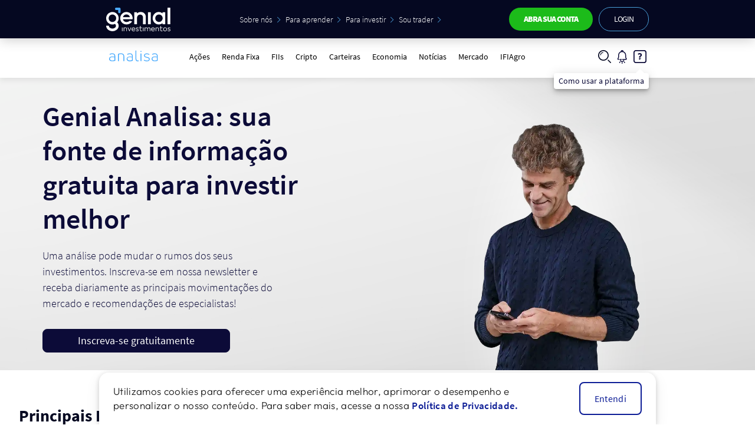

--- FILE ---
content_type: text/html; charset=utf-8
request_url: https://analisa.genialinvestimentos.com.br/
body_size: 85921
content:
<!DOCTYPE html><html lang="pt-BR"><head><meta charSet="utf-8"/><meta name="viewport" content="initial-scale=1.0, width=device-width"/><title>Análises e Recomendações de Ações, FIIs e Renda Fixa GRATUITO​</title><meta name="description" content="Confira análises e recomendações de investimentos em ações, FIIs, cripto e renda fixa com os especialistas do Genial Analisa. Explore oportunidades!​"/><meta name="robots" content="index,follow"/><meta property="og:type" content="website"/><meta name="og:title" property="og:title" content="Análises e Recomendações de Ações, FIIs e Renda Fixa GRATUITO​"/><meta name="og:description" property="og:description" content="Confira análises e recomendações de investimentos em ações, FIIs, cripto e renda fixa com os especialistas do Genial Analisa. Explore oportunidades!​"/><meta property="og:site_name" content="Genial Analisa"/><meta property="og:url" content="https://analisa.genialinvestimentos.com.br"/><meta property="og:image" content="https://media-genial-analisa.genialinvestimentos.com.br/wp-content/uploads/2021/06/29143445/ggg-23-23-23.png"/><meta name="twitter:card" content="summary"/><meta name="twitter:title" content="Análises e Recomendações de Ações, FIIs e Renda Fixa GRATUITO​"/><meta name="twitter:description" content="Confira análises e recomendações de investimentos em ações, FIIs, cripto e renda fixa com os especialistas do Genial Analisa. Explore oportunidades!​"/><meta name="twitter:creator" content="@genialinveste"/><link rel="icon" type="image/png" href="/img/favicons/ms-icon-310x310.png"/><link rel="apple-touch-icon" href="/img/favicons/apple-icon-180x180.png"/><link rel="manifest" href="/manifest.json"/><meta name="twitter:image" content="https://media-genial-analisa.genialinvestimentos.com.br/wp-content/uploads/2021/06/29143445/ggg-23-23-23.png"/><link rel="canonical" href="https://analisa.genialinvestimentos.com.br"/><meta name="next-head-count" content="20"/><meta name="theme-color" content="#0C0B38"/><script type="text/javascript" src="/ruxitagentjs_ICA15789NPRTUVXfqrux_10327251022105625.js" data-dtconfig="rid=RID_2418|rpid=-1605604701|domain=genialinvestimentos.com.br|reportUrl=/rb_bf54820ffk|app=8e7461c463024644|cuc=zacqzrhd|owasp=1|mel=100000|expw=1|featureHash=ICA15789NPRTUVXfqrux|dpvc=1|lastModification=1768585408394|tp=500,50,0|rdnt=0|uxrgce=1|srbbv=2|agentUri=/ruxitagentjs_ICA15789NPRTUVXfqrux_10327251022105625.js" data-config='{"revision":1768585408394,"beaconUri":"/rb_bf54820ffk","agentUri":"/ruxitagentjs_ICA15789NPRTUVXfqrux_10327251022105625.js","environmentId":"zacqzrhd","modules":"ICA15789NPRTUVXfqrux"}' data-envconfig='{"tracestateKeyPrefix":"4d87f9b4-e474f7da"}' data-appconfig='{"app":"8e7461c463024644"}'></script><script>(function(w,d,s,l,i){w[l]=w[l]||[];w[l].push({'gtm.start':
            new Date().getTime(),event:'gtm.js'});var f=d.getElementsByTagName(s)[0],
            j=d.createElement(s),dl=l!='dataLayer'?'&l='+l:'';j.async=true;j.src=
            'https://www.googletagmanager.com/gtm.js?id='+i+dl;f.parentNode.insertBefore(j,f);
            })(window,document,'script','dataLayer','GTM-TLKXL7VG');
            </script><script type="text/javascript" async="" src="//cdn.evgnet.com/beacon/genialinvestimentos/engage/scripts/evergage.min.js"></script><script>
              (function(w,d,s,l,i){w[l]=w[l]||[];w[l].push({'gtm.start':
            new Date().getTime(),event:'gtm.js'});var f=d.getElementsByTagName(s)[0],
            j=d.createElement(s),dl=l!='dataLayer'?'&l='+l:'';j.async=true;j.src=
            'https://www.googletagmanager.com/gtm.js?id='+i+dl;f.parentNode.insertBefore(j,f);
            })(window,document,'script','dataLayer','GTM-NBQCNKG');
            </script><link rel="preload" href="/_next/static/css/c4cbf0e28a02eb68.css" as="style"/><link rel="stylesheet" href="/_next/static/css/c4cbf0e28a02eb68.css" data-n-g=""/><noscript data-n-css=""></noscript><script defer="" nomodule="" src="/_next/static/chunks/polyfills-0d1b80a048d4787e.js"></script><script defer="" src="/_next/static/chunks/3629-ecaf8c9f9d1acd76.js"></script><script defer="" src="/_next/static/chunks/562-b5902574ae03b4e0.js"></script><script defer="" src="/_next/static/chunks/9048-d76fea8740b1ae06.js"></script><script defer="" src="/_next/static/chunks/2926-513dcbe530abefa6.js"></script><script defer="" src="/_next/static/chunks/8807-09cef2d36b043200.js"></script><script defer="" src="/_next/static/chunks/495.c9f2d41b3270e7f3.js"></script><script defer="" src="/_next/static/chunks/5500.1658cb10c9395915.js"></script><script src="/_next/static/chunks/webpack-fb84be2de3171941.js" defer=""></script><script src="/_next/static/chunks/framework-4c3194704528425d.js" defer=""></script><script src="/_next/static/chunks/main-92c28c664c3a5b5a.js" defer=""></script><script src="/_next/static/chunks/pages/_app-94be4adddba3bbb3.js" defer=""></script><script src="/_next/static/chunks/9669-ea0f85f96403c18c.js" defer=""></script><script src="/_next/static/chunks/3426-f0448ee801c9ca76.js" defer=""></script><script src="/_next/static/chunks/1270-a1380c552459cadb.js" defer=""></script><script src="/_next/static/chunks/7083-864319663e4fdde5.js" defer=""></script><script src="/_next/static/chunks/880-1a9ebffa772cccda.js" defer=""></script><script src="/_next/static/chunks/5953-f9b4b330c550cef9.js" defer=""></script><script src="/_next/static/chunks/2580-a3e27c8ae37de4e4.js" defer=""></script><script src="/_next/static/chunks/9560-9e816a4caef3d3ae.js" defer=""></script><script src="/_next/static/chunks/6066-ca16a612d6e3bbc7.js" defer=""></script><script src="/_next/static/chunks/5675-6fcf7842a421a2ac.js" defer=""></script><script src="/_next/static/chunks/5877-1aada31ecf3cccae.js" defer=""></script><script src="/_next/static/chunks/7478-1fa232321819a9d9.js" defer=""></script><script src="/_next/static/chunks/9878-d13ec84d88e80d9d.js" defer=""></script><script src="/_next/static/chunks/6370-69e8eb12cdf0e6cc.js" defer=""></script><script src="/_next/static/chunks/1450-a62ba7eda17ed43d.js" defer=""></script><script src="/_next/static/chunks/4172-7f00318ba508a6e5.js" defer=""></script><script src="/_next/static/chunks/pages/index-cb04bcd25a7d255d.js" defer=""></script><script src="/_next/static/dwgd3pjT55y4_4wnmm7nR/_buildManifest.js" defer=""></script><script src="/_next/static/dwgd3pjT55y4_4wnmm7nR/_ssgManifest.js" defer=""></script><style id="__jsx-1340553031">#nprogress{pointer-events:none;}#nprogress .bar{background:#4398d1;position:fixed;z-index:9999;top:0;left:0;width:100%;height:3px;}#nprogress .peg{display:block;position:absolute;right:0px;width:100px;height:100%;box-shadow:0 0 10px #4398d1,0 0 5px #4398d1;opacity:1;-webkit-transform:rotate(3deg) translate(0px,-4px);-ms-transform:rotate(3deg) translate(0px,-4px);-webkit-transform:rotate(3deg) translate(0px,-4px);-ms-transform:rotate(3deg) translate(0px,-4px);transform:rotate(3deg) translate(0px,-4px);}#nprogress .spinner{display:block;position:fixed;z-index:1031;top:15px;right:15px;}#nprogress .spinner-icon{width:18px;height:18px;box-sizing:border-box;border:solid 2px transparent;border-top-color:#4398d1;border-left-color:#4398d1;border-radius:50%;-webkit-animation:nprogresss-spinner 400ms linear infinite;-webkit-animation:nprogress-spinner 400ms linear infinite;animation:nprogress-spinner 400ms linear infinite;}.nprogress-custom-parent{overflow:hidden;position:relative;}.nprogress-custom-parent #nprogress .spinner,.nprogress-custom-parent #nprogress .bar{position:absolute;}@-webkit-keyframes nprogress-spinner{0%{-webkit-transform:rotate(0deg);}100%{-webkit-transform:rotate(360deg);}}@-webkit-keyframes nprogress-spinner{0%{-webkit-transform:rotate(0deg);-ms-transform:rotate(0deg);transform:rotate(0deg);}100%{-webkit-transform:rotate(360deg);-ms-transform:rotate(360deg);transform:rotate(360deg);}}@keyframes nprogress-spinner{0%{-webkit-transform:rotate(0deg);-ms-transform:rotate(0deg);transform:rotate(0deg);}100%{-webkit-transform:rotate(360deg);-ms-transform:rotate(360deg);transform:rotate(360deg);}}</style><style data-styled="" data-styled-version="5.3.5">@font-face{font-family:'Outfit';src:url('/fonts/outfit/Outfit-ExtraBold.woff2') format('woff2'), url('/fonts/outfit/Outfit-ExtraBold.woff') format('woff');font-weight:bold;font-style:normal;font-display:swap;}/*!sc*/
@font-face{font-family:'Outfit';src:url('/fonts/outfit/Outfit-Bold.woff2') format('woff2'), url('/fonts/outfit/Outfit-Bold.woff') format('woff');font-weight:bold;font-style:normal;font-display:swap;}/*!sc*/
@font-face{font-family:'Outfit';src:url('/fonts/outfit/Outfit-Black.woff2') format('woff2'), url('/fonts/outfit/Outfit-Black.woff') format('woff');font-weight:900;font-style:normal;font-display:swap;}/*!sc*/
@font-face{font-family:'Outfit';src:url('/fonts/outfit/Outfit-SemiBold.woff2') format('woff2'), url('/fonts/outfit/Outfit-SemiBold.woff') format('woff');font-weight:600;font-style:normal;font-display:swap;}/*!sc*/
@font-face{font-family:'Outfit';src:url('/fonts/outfit/Outfit-Thin.woff2') format('woff2'), url('/fonts/outfit/Outfit-Thin.woff') format('woff');font-weight:100;font-style:normal;font-display:swap;}/*!sc*/
@font-face{font-family:'Outfit';src:url('/fonts/outfit/Outfit-Regular.woff2') format('woff2'), url('/fonts/outfit/Outfit-Regular.woff') format('woff');font-weight:normal;font-style:normal;font-display:swap;}/*!sc*/
@font-face{font-family:'Outfit';src:url('/fonts/outfit/Outfit-ExtraLight.woff2') format('woff2'), url('/fonts/outfit/Outfit-ExtraLight.woff') format('woff');font-weight:200;font-style:normal;font-display:swap;}/*!sc*/
@font-face{font-family:'Outfit';src:url('/fonts/outfit/Outfit-Medium.woff2') format('woff2'), url('/fonts/outfit/Outfit-Medium.woff') format('woff');font-weight:500;font-style:normal;font-display:swap;}/*!sc*/
@font-face{font-family:'Outfit';src:url('/fonts/outfit/Outfit-Light.woff2') format('woff2'), url('/fonts/outfit/Outfit-Light.woff') format('woff');font-weight:300;font-style:normal;font-display:swap;}/*!sc*/
@font-face{font-family:'adelia';src:url('/fonts/adelia.woff2') format('woff2');font-style:normal;font-weight:400;font-display:swap;}/*!sc*/
@font-face{font-family:'Source Sans Pro';src:url('/fonts/source-sans-pro-v14-latin-200.woff2') format('woff2');font-style:normal;font-weight:200;font-display:swap;}/*!sc*/
@font-face{font-family:'Source Sans Pro';src:url('/fonts/source-sans-pro-v14-latin-200italic.woff2') format('woff2');font-style:italic;font-weight:200;font-display:swap;}/*!sc*/
@font-face{font-family:'Source Sans Pro';src:url('/fonts/source-sans-pro-v14-latin-300.woff2') format('woff2');font-style:normal;font-weight:300;font-display:swap;}/*!sc*/
@font-face{font-family:'Source Sans Pro';src:url('/fonts/source-sans-pro-v14-latin-regular.woff2') format('woff2');font-style:normal;font-weight:400;font-display:swap;}/*!sc*/
@font-face{font-family:'Source Sans Pro';src:url('/fonts/source-sans-pro-v14-latin-300italic.woff2') format('woff2');font-style:italic;font-weight:300;font-display:swap;}/*!sc*/
@font-face{font-family:'Source Sans Pro';src:url('/fonts/source-sans-pro-v14-latin-italic.woff2') format('woff2');font-style:italic;font-weight:400;font-display:swap;}/*!sc*/
@font-face{font-family:'Source Sans Pro';src:url('/fonts/source-sans-pro-v14-latin-600.woff2') format('woff2');font-style:normal;font-weight:600;font-display:swap;}/*!sc*/
@font-face{font-family:'Source Sans Pro';src:url('/fonts/source-sans-pro-v14-latin-600italic.woff2') format('woff2');font-style:italic;font-weight:600;font-display:swap;}/*!sc*/
@font-face{font-family:'Source Sans Pro';src:url('/fonts/source-sans-pro-v14-latin-700.woff2') format('woff2');font-style:normal;font-weight:700;font-display:swap;}/*!sc*/
@font-face{font-family:'Source Sans Pro';src:url('/fonts/source-sans-pro-v14-latin-700italic.woff2') format('woff2');font-style:italic;font-weight:700;font-display:swap;}/*!sc*/
@font-face{font-family:'Source Sans Pro';src:url('/fonts/source-sans-pro-v14-latin-900.woff2') format('woff2');font-style:normal;font-weight:900;font-display:swap;}/*!sc*/
@font-face{font-family:'Source Sans Pro';src:url('/fonts/source-sans-pro-v14-latin-900italic.woff2') format('woff2');font-style:italic;font-weight:900;font-display:swap;}/*!sc*/
@import url('https://fonts.googleapis.com/css2?family=Poppins:ital,wght@0,100;0,200;0,300;0,400;0,500;0,600;0,700;0,800;0,900;1,100;1,200;1,300;1,400;1,500;1,600;1,700;1,800;1,900&display=swap');/*!sc*/
.MuiList-root .MuiMenuItem-root{font-size:12px;line-height:0;min-height:30px;}/*!sc*/
@media (min-width:768px){.MuiList-root .MuiMenuItem-root{font-size:14px;min-height:35px;}}/*!sc*/
@media (min-width:1440px){.MuiList-root .MuiMenuItem-root{font-size:18px;min-height:40px;}}/*!sc*/
body.overflow{overflow:hidden;}/*!sc*/
@media (min-width:1024px){body.overflow{overflow:auto;}}/*!sc*/
*{-webkit-scrollbar-width:thin;-moz-scrollbar-width:thin;-ms-scrollbar-width:thin;scrollbar-width:thin;-webkit-scrollbar-color:#AAAAAA #F4F5F6;-moz-scrollbar-color:#AAAAAA #F4F5F6;-ms-scrollbar-color:#AAAAAA #F4F5F6;scrollbar-color:#AAAAAA #F4F5F6;}/*!sc*/
*::-webkit-scrollbar{width:12px;}/*!sc*/
*::-webkit-scrollbar-track{background:#F4F5F6;}/*!sc*/
*::-webkit-scrollbar-thumb{background-color:#AAAAAA;border-radius:20px;border:3px solid #F4F5F6;-webkit-transition:0.5s;transition:0.5s;}/*!sc*/
*::-webkit-scrollbar-thumb:hover{border:2px solid #F4F5F6;}/*!sc*/
html,body,div,span,applet,object,iframe,h1,h2,h3,h4,h5,h6,p,blockquote,pre,a,abbr,acronym,address,big,cite,code,del,dfn,em,img,ins,kbd,q,s,samp,small,strike,strong,sub,sup,tt,var,b,u,i,center,dl,dt,dd,ol,ul,li,fieldset,form,label,legend,table,caption,tbody,tfoot,thead,tr,th,td,article,aside,canvas,details,embed,figure,figcaption,footer,header,hgroup,menu,nav,output,ruby,section,summary,time,mark,audio,video{margin:0;padding:0;border:0;font-size:100%;vertical-align:baseline;}/*!sc*/
article,aside,details,figcaption,figure,footer,header,hgroup,menu,nav,section{display:block;}/*!sc*/
body{line-height:1;}/*!sc*/
ol,ul{list-style:none;}/*!sc*/
blockquote,q{quotes:none;}/*!sc*/
blockquote:before,blockquote:after,q:before,q:after{content:'';content:none;}/*!sc*/
table{border-collapse:collapse;border-spacing:0;}/*!sc*/
*{box-sizing:border-box;}/*!sc*/
body{line-height:1;font-size:100%;}/*!sc*/
img{display:block;width:100%;height:auto;}/*!sc*/
strong,b{font-weight:600;}/*!sc*/
body.locked{overflow:hidden;}/*!sc*/
a{-webkit-text-decoration:none;text-decoration:none;}/*!sc*/
html{-webkit-scroll-behavior:smooth;-moz-scroll-behavior:smooth;-ms-scroll-behavior:smooth;scroll-behavior:smooth;}/*!sc*/
*{font-family:"Source Sans Pro",sans-serif;margin:0;padding:0;box-sizing:border-box;-webkit-font-smoothing:antialiased;-moz-osx-font-smoothing:grayscale;}/*!sc*/
.MuiMenuItem-root{font-family:"Source Sans Pro",sans-serif !important;}/*!sc*/
.wp-block-cgb-block-abra-sua-conta a{background-color:#53ba21;display:block;max-width:331px;border-radius:30px;margin:0px auto 20px auto;padding:11px 20px 12px 20px;-webkit-text-decoration:none;text-decoration:none;}/*!sc*/
@media (min-width:1024px){.wp-block-cgb-block-abra-sua-conta a{padding:18px 55px 18px 50px;max-width:563px;}}/*!sc*/
.wp-block-cgb-block-abra-sua-conta a p{font-family:Source Sans Pro,sans-serif;color:#FFFFFF;font-size:14px;font-weight:400;line-height:17px;-webkit-letter-spacing:0.04em;-moz-letter-spacing:0.04em;-ms-letter-spacing:0.04em;letter-spacing:0.04em;text-align:center;margin:0px 0px 0px 0px;}/*!sc*/
@media (min-width:1024px){.wp-block-cgb-block-abra-sua-conta a p{font-size:18px;line-height:22px;}}/*!sc*/
.wp-block-cgb-block-abra-sua-conta a p strong{font-weight:700;}/*!sc*/
.wp-block-cgb-block-abra-sua-conta a .wp-block-cgb-block-buttons-genial{font-family:Source Sans Pro,sans-serif;position:relative;margin:0 auto;max-width:1140px;}/*!sc*/
.wp-block-cgb-block-abra-sua-conta a .wp-block-cgb-block-buttons-genial > section{display:none;}/*!sc*/
.wp-block-cgb-block-abra-sua-conta a .wp-block-cgb-block-buttons-genial .container{display:-webkit-box;display:-webkit-flex;display:-ms-flexbox;display:flex;-webkit-flex-direction:column;-ms-flex-direction:column;flex-direction:column;-webkit-align-items:center;-webkit-box-align:center;-ms-flex-align:center;align-items:center;-webkit-box-pack:center;-webkit-justify-content:center;-ms-flex-pack:center;justify-content:center;min-height:260px;max-width:328px;margin:0 auto;position:relative;}/*!sc*/
@media (min-width:768px){.wp-block-cgb-block-abra-sua-conta a .wp-block-cgb-block-buttons-genial .container{min-height:260px;max-width:570px;}}/*!sc*/
@media (min-width:1024px){.wp-block-cgb-block-abra-sua-conta a .wp-block-cgb-block-buttons-genial .container{min-height:155px;max-width:724px;}}/*!sc*/
@media (min-width:1440px){.wp-block-cgb-block-abra-sua-conta a .wp-block-cgb-block-buttons-genial .container{min-height:140px;max-width:1050px;}}/*!sc*/
.wp-block-cgb-block-abra-sua-conta a .wp-block-cgb-block-buttons-genial .container .step-1,.wp-block-cgb-block-abra-sua-conta a .wp-block-cgb-block-buttons-genial .container .step-2,.wp-block-cgb-block-abra-sua-conta a .wp-block-cgb-block-buttons-genial .container .step-3{-webkit-transition:all 0.4s ease-in-out;transition:all 0.4s ease-in-out;}/*!sc*/
.wp-block-cgb-block-abra-sua-conta a .wp-block-cgb-block-buttons-genial .container .error-message{font-family:Source Sans Pro,sans-serif;font-size:16px;margin:0px 0px 0px 0px;padding:0px 0px 0px 0px;color:red;font-weight:300;bottom:-35px;opacity:0;position:absolute;-webkit-transition:all 0.4s ease-in-out;transition:all 0.4s ease-in-out;}/*!sc*/
@media (min-width:768px){.wp-block-cgb-block-abra-sua-conta a .wp-block-cgb-block-buttons-genial .container .error-message{bottom:-25px;}}/*!sc*/
@media (min-width:1024px){.wp-block-cgb-block-abra-sua-conta a .wp-block-cgb-block-buttons-genial .container .error-message{bottom:-30px;}}/*!sc*/
@media (min-width:1440px){.wp-block-cgb-block-abra-sua-conta a .wp-block-cgb-block-buttons-genial .container .error-message{bottom:-30px;}}/*!sc*/
.wp-block-cgb-block-abra-sua-conta a .wp-block-cgb-block-buttons-genial .container .error-message.active{opacity:1;bottom:-55px;}/*!sc*/
@media (min-width:768px){.wp-block-cgb-block-abra-sua-conta a .wp-block-cgb-block-buttons-genial .container .error-message.active{bottom:-45px;}}/*!sc*/
@media (min-width:1024px){.wp-block-cgb-block-abra-sua-conta a .wp-block-cgb-block-buttons-genial .container .error-message.active{bottom:-50px;}}/*!sc*/
@media (min-width:1440px){.wp-block-cgb-block-abra-sua-conta a .wp-block-cgb-block-buttons-genial .container .error-message.active{bottom:-50px;}}/*!sc*/
.wp-block-cgb-block-abra-sua-conta a .wp-block-cgb-block-buttons-genial .container .step-1{position:absolute;min-height:110px;top:0px;z-index:10;display:-webkit-box;display:-webkit-flex;display:-ms-flexbox;display:flex;-webkit-flex-direction:column;-ms-flex-direction:column;flex-direction:column;-webkit-align-items:center;-webkit-box-align:center;-ms-flex-align:center;align-items:center;-webkit-box-pack:center;-webkit-justify-content:center;-ms-flex-pack:center;justify-content:center;}/*!sc*/
.wp-block-cgb-block-abra-sua-conta a .wp-block-cgb-block-buttons-genial .container .step-1 p{text-align:center;}/*!sc*/
@media (min-width:1024px){.wp-block-cgb-block-abra-sua-conta a .wp-block-cgb-block-buttons-genial .container .step-1 p{margin:0px 0px 20px 0px;}}/*!sc*/
@media (min-width:1024px){.wp-block-cgb-block-abra-sua-conta a .wp-block-cgb-block-buttons-genial .container .step-1 form{display:-webkit-box;display:-webkit-flex;display:-ms-flexbox;display:flex;-webkit-flex-direction:row;-ms-flex-direction:row;flex-direction:row;-webkit-align-items:center;-webkit-box-align:center;-ms-flex-align:center;align-items:center;-webkit-box-pack:center;-webkit-justify-content:center;-ms-flex-pack:center;justify-content:center;}}/*!sc*/
.wp-block-cgb-block-abra-sua-conta a .wp-block-cgb-block-buttons-genial .container .step-1.inactive{pointer-events:none;z-index:-10;top:-100px;opacity:0;}/*!sc*/
.wp-block-cgb-block-abra-sua-conta a .wp-block-cgb-block-buttons-genial .container .step-1 button{margin:0px 0px 0px 0px;}/*!sc*/
.wp-block-cgb-block-abra-sua-conta a .wp-block-cgb-block-buttons-genial .container input[type="checkbox"],.wp-block-cgb-block-abra-sua-conta a .wp-block-cgb-block-buttons-genial .container input[type="checkbox"]:nth-child(1),.wp-block-cgb-block-abra-sua-conta a .wp-block-cgb-block-buttons-genial .container input[type="checkbox"]:nth-child(2){width:unset;}/*!sc*/
.wp-block-cgb-block-abra-sua-conta a .wp-block-cgb-block-buttons-genial .container p{margin:0px 0px 20px 0px;}/*!sc*/
@media (min-width:1024px){.wp-block-cgb-block-abra-sua-conta a .wp-block-cgb-block-buttons-genial .container p{margin:0px 20px 10px 0px;text-align:right;}}/*!sc*/
@media (min-width:1440px){.wp-block-cgb-block-abra-sua-conta a .wp-block-cgb-block-buttons-genial .container p{font-size:18px;line-height:28.8px;margin:0px 27px 12px 0px;}}/*!sc*/
.wp-block-cgb-block-abra-sua-conta a .wp-block-cgb-block-buttons-genial .container form{display:-webkit-box;display:-webkit-flex;display:-ms-flexbox;display:flex;-webkit-flex-direction:column;-ms-flex-direction:column;flex-direction:column;-webkit-align-items:center;-webkit-box-align:center;-ms-flex-align:center;align-items:center;-webkit-box-pack:center;-webkit-justify-content:center;-ms-flex-pack:center;justify-content:center;width:100%;}/*!sc*/
@media (min-width:1024px){.wp-block-cgb-block-abra-sua-conta a .wp-block-cgb-block-buttons-genial .container form{display:-webkit-box;display:-webkit-flex;display:-ms-flexbox;display:flex;-webkit-flex-direction:row;-ms-flex-direction:row;flex-direction:row;-webkit-align-items:center;-webkit-box-align:center;-ms-flex-align:center;align-items:center;-webkit-box-pack:center;-webkit-justify-content:center;-ms-flex-pack:center;justify-content:center;}}/*!sc*/
.wp-block-cgb-block-abra-sua-conta a .wp-block-cgb-block-buttons-genial .container form div{display:-webkit-box;display:-webkit-flex;display:-ms-flexbox;display:flex;-webkit-flex-direction:row;-ms-flex-direction:row;flex-direction:row;-webkit-box-pack:center;-webkit-justify-content:center;-ms-flex-pack:center;justify-content:center;-webkit-align-items:center;-webkit-box-align:center;-ms-flex-align:center;align-items:center;-webkit-flex-wrap:wrap;-ms-flex-wrap:wrap;flex-wrap:wrap;max-width:660px;}/*!sc*/
@media (min-width:1024px){.wp-block-cgb-block-abra-sua-conta a .wp-block-cgb-block-buttons-genial .container form div{max-width:390px;}}/*!sc*/
@media (min-width:1440px){.wp-block-cgb-block-abra-sua-conta a .wp-block-cgb-block-buttons-genial .container form div{max-width:650px;}}/*!sc*/
.wp-block-cgb-block-abra-sua-conta a .wp-block-cgb-block-buttons-genial .container form label,.wp-block-cgb-block-abra-sua-conta a .wp-block-cgb-block-buttons-genial .container form div#report-actions{cursor:pointer;position:relative;display:-webkit-box;display:-webkit-flex;display:-ms-flexbox;display:flex;-webkit-flex-direction:row;-ms-flex-direction:row;flex-direction:row;-webkit-align-items:center;-webkit-box-align:center;-ms-flex-align:center;align-items:center;-webkit-box-pack:center;-webkit-justify-content:center;-ms-flex-pack:center;justify-content:center;background-color:#0C0B38;color:white;border-radius:30px;-webkit-transition:all 0.4s ease-in-out;transition:all 0.4s ease-in-out;font-size:12px;padding:14px 35px 13px 14px;margin:0px 6px 8px 0px;}/*!sc*/
@media (min-width:768px){.wp-block-cgb-block-abra-sua-conta a .wp-block-cgb-block-buttons-genial .container form label,.wp-block-cgb-block-abra-sua-conta a .wp-block-cgb-block-buttons-genial .container form div#report-actions{font-size:14px;padding:14px 42px 13px 14px;margin:0px 12px 12px 0px;}}/*!sc*/
@media (min-width:1024px){.wp-block-cgb-block-abra-sua-conta a .wp-block-cgb-block-buttons-genial .container form label,.wp-block-cgb-block-abra-sua-conta a .wp-block-cgb-block-buttons-genial .container form div#report-actions{padding:14px 44px 13px 19px;margin:0px 10px 10px 0px;}}/*!sc*/
@media (min-width:1440px){.wp-block-cgb-block-abra-sua-conta a .wp-block-cgb-block-buttons-genial .container form label,.wp-block-cgb-block-abra-sua-conta a .wp-block-cgb-block-buttons-genial .container form div#report-actions{font-size:16px;padding:14px 44px 13px 19px;margin:0px 16px 12px 0px;}}/*!sc*/
@media (min-width:1024px){.wp-block-cgb-block-abra-sua-conta a .wp-block-cgb-block-buttons-genial .container form label:nth-child(2n),.wp-block-cgb-block-abra-sua-conta a .wp-block-cgb-block-buttons-genial .container form div#report-actions:nth-child(2n){margin:0px 0px 10px 0px;}}/*!sc*/
@media (min-width:1440px){.wp-block-cgb-block-abra-sua-conta a .wp-block-cgb-block-buttons-genial .container form label:nth-child(2n),.wp-block-cgb-block-abra-sua-conta a .wp-block-cgb-block-buttons-genial .container form div#report-actions:nth-child(2n){margin:0px 12px 12px 0px;}}/*!sc*/
@media (min-width:1440px){.wp-block-cgb-block-abra-sua-conta a .wp-block-cgb-block-buttons-genial .container form label,.wp-block-cgb-block-abra-sua-conta a .wp-block-cgb-block-buttons-genial .container form div#report-actions{margin:0px 0px 12px 0px;}}/*!sc*/
.wp-block-cgb-block-abra-sua-conta a .wp-block-cgb-block-buttons-genial .container form.unchecked{background-color:#e5e5e5;color:#000000;}/*!sc*/
.wp-block-cgb-block-abra-sua-conta a .wp-block-cgb-block-buttons-genial .container form::after{content:url('/img/check-icon.svg');display:inline-block;position:absolute;top:12px;right:12px;width:16px;margin:0px 0px 0px 0px;padding:0px 0px 0px 0px;}/*!sc*/
@media (min-width:768px){.wp-block-cgb-block-abra-sua-conta a .wp-block-cgb-block-buttons-genial .container form::after{width:20px;top:11px;right:14px;}}/*!sc*/
@media (min-width:1024px){.wp-block-cgb-block-abra-sua-conta a .wp-block-cgb-block-buttons-genial .container form::after{top:12px;}}/*!sc*/
.wp-block-cgb-block-abra-sua-conta a .wp-block-cgb-block-buttons-genial .container form.unchecked::after{content:url('/img/plus-icon.svg');display:inline-block;position:absolute;top:12px;right:12px;width:16px;margin:0px 0px 0px 0px;padding:0px 0px 0px 0px;}/*!sc*/
@media (min-width:768px){.wp-block-cgb-block-abra-sua-conta a .wp-block-cgb-block-buttons-genial .container form.unchecked::after{width:20px;top:11px;right:14px;}}/*!sc*/
@media (min-width:1024px){.wp-block-cgb-block-abra-sua-conta a .wp-block-cgb-block-buttons-genial .container form.unchecked::after{top:12px;}}/*!sc*/
.wp-block-cgb-block-abra-sua-conta a .wp-block-cgb-block-buttons-genial .container input{background-color:#e5e5e5;padding:10px 19px 9px 19px;margin:0px 0px 16px 0px;font-weight:600;color:white;line-height:25.6px;-webkit-letter-spacing:1px;-moz-letter-spacing:1px;-ms-letter-spacing:1px;letter-spacing:1px;border-radius:30px;-webkit-filter:drop-shadow(0px 4px 4px rgba(0,0,0,0.25));filter:drop-shadow(0px 4px 4px rgba(0,0,0,0.25));border:none;}/*!sc*/
@media (min-width:1024px){.wp-block-cgb-block-abra-sua-conta a .wp-block-cgb-block-buttons-genial .container input{margin:0px 16px 0px 0px;}}/*!sc*/
.wp-block-cgb-block-abra-sua-conta a .wp-block-cgb-block-buttons-genial .container input:nth-child(1){width:100%;}/*!sc*/
@media (min-width:1024px){.wp-block-cgb-block-abra-sua-conta a .wp-block-cgb-block-buttons-genial .container input:nth-child(1){display:block;width:216px;}}/*!sc*/
.wp-block-cgb-block-abra-sua-conta a .wp-block-cgb-block-buttons-genial .container input:nth-child(2){width:100%;}/*!sc*/
@media (min-width:1024px){.wp-block-cgb-block-abra-sua-conta a .wp-block-cgb-block-buttons-genial .container input:nth-child(2){display:block;width:332px;}}/*!sc*/
.wp-block-cgb-block-abra-sua-conta a .wp-block-cgb-block-buttons-genial .container input[type="checkbox"]{margin:0px 0px 0px 8px;position:absolute;opacity:0;}/*!sc*/
.wp-block-cgb-block-abra-sua-conta a .wp-block-cgb-block-buttons-genial .container input::-webkit-input-placeholder{font-family:Source Sans Pro,sans-serif;font-size:16px;line-height:25.6px;color:#ffffff;}/*!sc*/
.wp-block-cgb-block-abra-sua-conta a .wp-block-cgb-block-buttons-genial .container input::-moz-placeholder{font-family:Source Sans Pro,sans-serif;font-size:16px;line-height:25.6px;color:#ffffff;}/*!sc*/
.wp-block-cgb-block-abra-sua-conta a .wp-block-cgb-block-buttons-genial .container input:-ms-input-placeholder{font-family:Source Sans Pro,sans-serif;font-size:16px;line-height:25.6px;color:#ffffff;}/*!sc*/
.wp-block-cgb-block-abra-sua-conta a .wp-block-cgb-block-buttons-genial .container input::placeholder{font-family:Source Sans Pro,sans-serif;font-size:16px;line-height:25.6px;color:#ffffff;}/*!sc*/
.wp-block-cgb-block-abra-sua-conta a .wp-block-cgb-block-buttons-genial .container button{background-color:#3da5fd;padding:8px 32px 8px 32px;border-radius:30px;border:none;-webkit-filter:drop-shadow(0px 4px 4px rgba(0,0,0,0.25));filter:drop-shadow(0px 4px 4px rgba(0,0,0,0.25));font-weight:600;line-height:20.8px;font-size:14px;margin:12px 0px 0px 0px;color:white;}/*!sc*/
@media (min-width:1024px){.wp-block-cgb-block-abra-sua-conta a .wp-block-cgb-block-buttons-genial .container button{font-size:16px;-webkit-letter-spacing:1px;-moz-letter-spacing:1px;-ms-letter-spacing:1px;letter-spacing:1px;line-height:24.8px;padding:8px 24px 8px 24px;margin:0px 0px 10px 20px;}}/*!sc*/
@media (min-width:1440px){.wp-block-cgb-block-abra-sua-conta a .wp-block-cgb-block-buttons-genial .container button{font-size:18px;-webkit-letter-spacing:1px;-moz-letter-spacing:1px;-ms-letter-spacing:1px;letter-spacing:1px;line-height:28.8px;padding:8px 32px 8px 32px;margin:0px 0px 12px 27px;}}/*!sc*/
data-styled.g1[id="sc-global-cZpJyA1"]{content:"sc-global-cZpJyA1,"}/*!sc*/
.dFuPeA.dFuPeA{font-family:'Source Sans Pro',sans-serif;border:1px solid #3da5fd;padding:20px 40px;font-size:18px;color:#FFF;-webkit-letter-spacing:-1px;-moz-letter-spacing:-1px;-ms-letter-spacing:-1px;letter-spacing:-1px;line-height:23px;border-radius:50px;text-transform:uppercase;text-align:center;margin:0 auto;display:block;}/*!sc*/
@media (min-width:768px){.dFuPeA.dFuPeA{padding:30px 60px;font-size:24px;max-width:400px;}}/*!sc*/
@media (min-width:1024px){.dFuPeA.dFuPeA{padding:15px 30px;font-size:20px;max-width:300px;}}/*!sc*/
@media (min-width:1440px){.dFuPeA.dFuPeA{padding:25px 60px;font-size:24px;max-width:400px;}}/*!sc*/
.dFuPeA.dFuPeA:hover{background-color:#3da5fd;}/*!sc*/
.dFuPeA.dFuPeA.center{margin:0 auto;display:block;}/*!sc*/
.dFuPeA.dFuPeA.dark-blue{border:1px solid #28388f;color:#28388f;}/*!sc*/
.dFuPeA.dFuPeA.dark-blue:hover{background-color:#28388f;color:#fff;}/*!sc*/
.dFuPeA.dFuPeA.small{font-size:14px;padding:7px 20px;-webkit-letter-spacing:0.1px;-moz-letter-spacing:0.1px;-ms-letter-spacing:0.1px;letter-spacing:0.1px;line-height:25px;margin:0 3px 0 3px;}/*!sc*/
@media (min-width:768px){.dFuPeA.dFuPeA.small{font-size:20px;padding:13px 37px;line-height:27px;}}/*!sc*/
@media (min-width:1024px){.dFuPeA.dFuPeA.small{font-size:13px;padding:8px 21px;line-height:25px;}}/*!sc*/
@media (min-width:1440px){.dFuPeA.dFuPeA.small{font-size:14px;padding:9px 28px;line-height:17px;}}/*!sc*/
.dFuPeA.dFuPeA.parent{-webkit-transform:translateX(calc(50% - 10px));-ms-transform:translateX(calc(50% - 10px));transform:translateX(calc(50% - 10px));}/*!sc*/
.dFuPeA.dFuPeA.spaced{margin:10px 0 0 0;}/*!sc*/
.dFuPeA.dFuPeA.absolute{position:absolute;bottom:31px;right:calc(50% - 104px);}/*!sc*/
.dFuPeA.dFuPeA.abra-sua-conta{border:none;background-color:#1cbb1a;font-weight:800;}/*!sc*/
.dFuPeA.dFuPeA.abra-sua-conta:hover{background-color:#2dd52b;}/*!sc*/
data-styled.g2[id="sc-6845aa64-0"]{content:"dFuPeA,"}/*!sc*/
.eedoiU{width:100%;background:#050922;}/*!sc*/
.eedoiU a{color:#fff;}/*!sc*/
data-styled.g3[id="sc-b3f8808-0"]{content:"eedoiU,"}/*!sc*/
.ComxX{max-width:360px;margin:0 auto;display:-webkit-box;display:-webkit-flex;display:-ms-flexbox;display:flex;-webkit-flex-direction:column;-ms-flex-direction:column;flex-direction:column;padding:55px 24px;}/*!sc*/
@media (min-width:768px){.ComxX{max-width:768px;padding:80px 45px 119px;}}/*!sc*/
@media (min-width:1024px){.ComxX{max-width:1024px;padding:70px 55px;-webkit-flex-direction:row;-ms-flex-direction:row;flex-direction:row;-webkit-flex-wrap:wrap;-ms-flex-wrap:wrap;flex-wrap:wrap;-webkit-box-pack:justify;-webkit-justify-content:space-between;-ms-flex-pack:justify;justify-content:space-between;}}/*!sc*/
@media (min-width:1440px){.ComxX{max-width:1280px;padding:85px 70px;}}/*!sc*/
data-styled.g4[id="sc-b3f8808-1"]{content:"ComxX,"}/*!sc*/
.VlMkz{color:#fff;display:block;font-weight:600;font-size:16px;text-align:center;margin-bottom:20px;-webkit-letter-spacing:-1px;-moz-letter-spacing:-1px;-ms-letter-spacing:-1px;letter-spacing:-1px;line-height:20px;}/*!sc*/
@media (min-width:768px){.VlMkz{font-size:26px;line-height:30px;}}/*!sc*/
@media (min-width:1024px){.VlMkz{font-size:21px;line-height:24px;}}/*!sc*/
@media (min-width:1440px){.VlMkz{font-size:26px;line-height:30px;}}/*!sc*/
data-styled.g5[id="sc-b3f8808-2"]{content:"VlMkz,"}/*!sc*/
.bJQuRt{color:#fff;font-weight:300;font-size:14px;text-align:justify;margin-bottom:10px;}/*!sc*/
@media (min-width:768px){.bJQuRt{font-size:14px;}}/*!sc*/
.bJQuRo{color:#fff;font-weight:600;font-size:14px;text-align:justify;margin-bottom:10px;}/*!sc*/
@media (min-width:768px){.bJQuRo{font-size:14px;}}/*!sc*/
data-styled.g7[id="sc-b3f8808-4"]{content:"bJQuRt,bJQuRo,"}/*!sc*/
.kIrgFb{display:-webkit-box;display:-webkit-flex;display:-ms-flexbox;display:flex;-webkit-flex-direction:column;-ms-flex-direction:column;flex-direction:column;-webkit-align-items:center;-webkit-box-align:center;-ms-flex-align:center;align-items:center;}/*!sc*/
@media (min-width:1024px){.kIrgFb{-webkit-order:1;-ms-flex-order:1;order:1;}}/*!sc*/
data-styled.g8[id="sc-b3f8808-5"]{content:"kIrgFb,"}/*!sc*/
.eQUzyu{width:220px;}/*!sc*/
@media (min-width:768px){.eQUzyu{width:340px;}}/*!sc*/
@media (min-width:1024px){.eQUzyu{width:260px;}}/*!sc*/
@media (min-width:1440px){.eQUzyu{width:315px;}}/*!sc*/
data-styled.g9[id="sc-b3f8808-6"]{content:"eQUzyu,"}/*!sc*/
.fwVdIn{display:-webkit-box;display:-webkit-flex;display:-ms-flexbox;display:flex;-webkit-flex-direction:column;-ms-flex-direction:column;flex-direction:column;-webkit-align-items:center;-webkit-box-align:center;-ms-flex-align:center;align-items:center;margin-top:40px;text-align:center;}/*!sc*/
@media (min-width:1024px){.fwVdIn{margin-top:0px;-webkit-order:2;-ms-flex-order:2;order:2;}}/*!sc*/
data-styled.g10[id="sc-b3f8808-7"]{content:"fwVdIn,"}/*!sc*/
@media (min-width:1440px){.iBKSGL{width:280px;}}/*!sc*/
data-styled.g11[id="sc-b3f8808-8"]{content:"iBKSGL,"}/*!sc*/
.bZpdCA{display:-webkit-box;display:-webkit-flex;display:-ms-flexbox;display:flex;visibility:visible;height:auto;-webkit-flex-direction:column;-ms-flex-direction:column;flex-direction:column;-webkit-align-items:center;-webkit-box-align:center;-ms-flex-align:center;align-items:center;margin-top:40px;}/*!sc*/
@media (min-width:1024px){.bZpdCA{margin-top:0px;-webkit-order:3;-ms-flex-order:3;order:3;}}/*!sc*/
data-styled.g12[id="sc-b3f8808-9"]{content:"bZpdCA,"}/*!sc*/
.cnKxoX{width:300px;}/*!sc*/
@media (min-width:768px){.cnKxoX{width:340px;}}/*!sc*/
@media (min-width:1024px){.cnKxoX{width:290px;}}/*!sc*/
@media (min-width:1440px){.cnKxoX{width:320px;}}/*!sc*/
data-styled.g13[id="sc-b3f8808-10"]{content:"cnKxoX,"}/*!sc*/
.kqJpUO{display:-webkit-box;display:-webkit-flex;display:-ms-flexbox;display:flex;-webkit-flex-direction:column;-ms-flex-direction:column;flex-direction:column;-webkit-align-items:center;-webkit-box-align:center;-ms-flex-align:center;align-items:center;margin-top:40px;}/*!sc*/
@media (min-width:1024px){.kqJpUO{margin-top:80px;-webkit-order:5;-ms-flex-order:5;order:5;}}/*!sc*/
data-styled.g14[id="sc-b3f8808-11"]{content:"kqJpUO,"}/*!sc*/
@media (min-width:1024px){.eFnYje{width:170px;}}/*!sc*/
@media (min-width:1440px){.eFnYje{width:310px;}}/*!sc*/
data-styled.g15[id="sc-b3f8808-12"]{content:"eFnYje,"}/*!sc*/
.glXYOr{margin-top:40px;}/*!sc*/
@media (min-width:1024px){.glXYOr{margin-top:80px;-webkit-order:4;-ms-flex-order:4;order:4;}}/*!sc*/
data-styled.g16[id="sc-b3f8808-13"]{content:"glXYOr,"}/*!sc*/
@media (min-width:1024px){.bPTUlv{width:420px;}}/*!sc*/
@media (min-width:1440px){.bPTUlv{width:490px;}}/*!sc*/
data-styled.g17[id="sc-b3f8808-14"]{content:"bPTUlv,"}/*!sc*/
.gHMRkQ{margin-top:40px;display:-webkit-box;display:-webkit-flex;display:-ms-flexbox;display:flex;-webkit-box-pack:center;-webkit-justify-content:center;-ms-flex-pack:center;justify-content:center;-webkit-align-items:flex-end;-webkit-box-align:flex-end;-ms-flex-align:flex-end;align-items:flex-end;}/*!sc*/
@media (min-width:1024px){.gHMRkQ{width:320px;margin-top:90px;margin-bottom:35px;-webkit-order:6;-ms-flex-order:6;order:6;}}/*!sc*/
@media (min-width:1440px){.gHMRkQ{margin-top:80px;width:340px;}}/*!sc*/
data-styled.g18[id="sc-b3f8808-15"]{content:"gHMRkQ,"}/*!sc*/
.biLHcD{width:225px;}/*!sc*/
@media (min-width:768px){.biLHcD{width:340px;}}/*!sc*/
data-styled.g19[id="sc-b3f8808-16"]{content:"biLHcD,"}/*!sc*/
.hmRUBL{display:-webkit-box;display:-webkit-flex;display:-ms-flexbox;display:flex;-webkit-flex-direction:column;-ms-flex-direction:column;flex-direction:column;-webkit-align-items:center;-webkit-box-align:center;-ms-flex-align:center;align-items:center;margin-top:40px;}/*!sc*/
@media (min-width:1024px){.hmRUBL{-webkit-order:7;-ms-flex-order:7;order:7;}}/*!sc*/
@media (min-width:1440px){.hmRUBL{margin-top:60px;}}/*!sc*/
data-styled.g20[id="sc-b3f8808-17"]{content:"hmRUBL,"}/*!sc*/
.jSIONM.jSIONM{padding:10px 30px;font-weight:500;font-size:18px;color:#fff;}/*!sc*/
@media (min-width:768px){.jSIONM.jSIONM{padding:15px 30px;font-size:25px;}}/*!sc*/
@media (min-width:1024px){.jSIONM.jSIONM{padding:10px 30px;font-size:18px;}}/*!sc*/
data-styled.g22[id="sc-b3f8808-19"]{content:"jSIONM,"}/*!sc*/
.fLLaWT{color:#fff;font-weight:300;font-size:14px;text-align:justify;margin-bottom:10px;-webkit-text-decoration:underline;text-decoration:underline;display:inline-block;border-bottom:1px solid white;-webkit-text-decoration:none;text-decoration:none;}/*!sc*/
.fLLaWT:hover{color:white;border-bottom:1px solid #3da5fd;}/*!sc*/
data-styled.g23[id="sc-b3f8808-20"]{content:"fLLaWT,"}/*!sc*/
.boexuU{width:100%;}/*!sc*/
data-styled.g24[id="sc-ffa1930a-0"]{content:"boexuU,"}/*!sc*/
.kBtIma{max-width:215px;margin:0px auto;display:-webkit-box;display:-webkit-flex;display:-ms-flexbox;display:flex;-webkit-box-pack:justify;-webkit-justify-content:space-between;-ms-flex-pack:justify;justify-content:space-between;}/*!sc*/
@media (min-width:768px){.kBtIma{max-width:340px;}}/*!sc*/
@media (min-width:1024px){.kBtIma{max-width:260px;}}/*!sc*/
@media (min-width:1440px){.kBtIma{max-width:330px;}}/*!sc*/
data-styled.g25[id="sc-ffa1930a-1"]{content:"kBtIma,"}/*!sc*/
.fHcJsx{margin:auto;}/*!sc*/
data-styled.g26[id="sc-ffa1930a-2"]{content:"fHcJsx,"}/*!sc*/
.yotbT{width:30px;}/*!sc*/
@media (min-width:768px){.yotbT{width:45px;}}/*!sc*/
@media (min-width:1024px){.yotbT{width:35px;}}/*!sc*/
data-styled.g27[id="sc-ffa1930a-3"]{content:"yotbT,"}/*!sc*/
.cBhjlL{display:-webkit-box;display:-webkit-flex;display:-ms-flexbox;display:flex;-webkit-flex-direction:row;-ms-flex-direction:row;flex-direction:row;-webkit-align-items:stretch;-webkit-box-align:stretch;-ms-flex-align:stretch;align-items:stretch;-webkit-box-pack:justify;-webkit-justify-content:space-between;-ms-flex-pack:justify;justify-content:space-between;width:85%;max-width:300px;margin:0 auto 0 auto;}/*!sc*/
@media (min-width:768px){.cBhjlL{max-width:330px;}}/*!sc*/
@media (min-width:1024px){.cBhjlL{-webkit-order:unset;-ms-flex-order:unset;order:unset;}}/*!sc*/
@media (min-width:1440px){.cBhjlL{width:310px;}}/*!sc*/
data-styled.g29[id="sc-b6d1a504-0"]{content:"cBhjlL,"}/*!sc*/
.ghEjtd{display:block;width:120px;height:35.48px;}/*!sc*/
@media (min-width:768px){.ghEjtd{width:144px;height:42.58px;}}/*!sc*/
@media (min-width:1024px){.ghEjtd{width:120px;height:35.48px;}}/*!sc*/
@media (min-width:1440px){.ghEjtd{width:150px;height:44.36px;}}/*!sc*/
data-styled.g31[id="sc-b6d1a504-2"]{content:"ghEjtd,"}/*!sc*/
.bsFhkP{display:block;width:106px;height:35.61px;}/*!sc*/
@media (min-width:768px){.bsFhkP{width:128px;height:43px;}}/*!sc*/
@media (min-width:1024px){.bsFhkP{width:106px;height:35.61px;}}/*!sc*/
@media (min-width:1440px){.bsFhkP{width:132px;height:44.35px;}}/*!sc*/
data-styled.g32[id="sc-b6d1a504-3"]{content:"bsFhkP,"}/*!sc*/
.hIca-du{width:88px;}/*!sc*/
@media (min-width:768px){.hIca-du{width:130px;}}/*!sc*/
@media (min-width:1024px){.hIca-du{width:105px;}}/*!sc*/
@media (min-width:1440px){.hIca-du{width:130px;}}/*!sc*/
data-styled.g33[id="sc-49a20366-0"]{content:"hIca-du,"}/*!sc*/
.eTDLlN{width:44px;}/*!sc*/
@media (min-width:768px){.eTDLlN{width:65px;}}/*!sc*/
@media (min-width:1024px){.eTDLlN{width:52px;}}/*!sc*/
@media (min-width:1440px){.eTDLlN{width:65px;}}/*!sc*/
data-styled.g35[id="sc-7f51f608-0"]{content:"eTDLlN,"}/*!sc*/
.jwQWlN{width:33px;}/*!sc*/
@media (min-width:768px){.jwQWlN{width:49px;}}/*!sc*/
@media (min-width:1024px){.jwQWlN{width:40px;}}/*!sc*/
@media (min-width:1440px){.jwQWlN{width:49px;}}/*!sc*/
data-styled.g37[id="sc-ccaec191-0"]{content:"jwQWlN,"}/*!sc*/
.MzmAY{width:33px;}/*!sc*/
@media (min-width:768px){.MzmAY{width:50px;}}/*!sc*/
@media (min-width:1024px){.MzmAY{width:40px;}}/*!sc*/
@media (min-width:1440px){.MzmAY{width:49px;}}/*!sc*/
data-styled.g39[id="sc-1578a1d0-0"]{content:"MzmAY,"}/*!sc*/
.dPKmCk{max-width:220px;margin:0 auto;display:-webkit-box;display:-webkit-flex;display:-ms-flexbox;display:flex;-webkit-box-pack:space-around;-webkit-justify-content:space-around;-ms-flex-pack:space-around;justify-content:space-around;}/*!sc*/
@media (min-width:768px){.dPKmCk{max-width:330px;}}/*!sc*/
@media (min-width:1024px){.dPKmCk{max-width:260px;}}/*!sc*/
@media (min-width:1440px){.dPKmCk{max-width:330px;}}/*!sc*/
data-styled.g41[id="sc-3cffb844-0"]{content:"dPKmCk,"}/*!sc*/
.htWqoq{display:-webkit-box;display:-webkit-flex;display:-ms-flexbox;display:flex;-webkit-flex-direction:row;-ms-flex-direction:row;flex-direction:row;-webkit-flex-wrap:wrap;-ms-flex-wrap:wrap;flex-wrap:wrap;}/*!sc*/
data-styled.g43[id="sc-8dd6537c-1"]{content:"htWqoq,"}/*!sc*/
.dowBVJ{text-align:center;padding-right:5px;width:100%;}/*!sc*/
@media (min-width:768px){.dowBVJ{-webkit-flex:0 0 50%;-ms-flex:0 0 50%;flex:0 0 50%;max-width:50%;}}/*!sc*/
@media (min-width:1024px){.dowBVJ{-webkit-flex:0 0 100%;-ms-flex:0 0 100%;flex:0 0 100%;max-width:100%;text-align:left;}}/*!sc*/
data-styled.g44[id="sc-8dd6537c-2"]{content:"dowBVJ,"}/*!sc*/
.gDHHZn{width:100%;font-size:14px;line-height:24px;-webkit-text-decoration:none;text-decoration:none;color:#fff;}/*!sc*/
.gDHHZn:hover{color:#3da5fd;}/*!sc*/
@media (min-width:768px){.gDHHZn{font-size:16px;line-height:34px;}}/*!sc*/
@media (min-width:1024px){.gDHHZn{font-size:13px;line-height:27px;}}/*!sc*/
@media (min-width:1440px){.gDHHZn{font-size:16px;line-height:34px;}}/*!sc*/
data-styled.g45[id="sc-8dd6537c-3"]{content:"gDHHZn,"}/*!sc*/
.hFOSFc{display:-webkit-box;display:-webkit-flex;display:-ms-flexbox;display:flex;-webkit-flex-direction:row;-ms-flex-direction:row;flex-direction:row;-webkit-flex-wrap:wrap;-ms-flex-wrap:wrap;flex-wrap:wrap;}/*!sc*/
data-styled.g47[id="sc-908d3639-1"]{content:"hFOSFc,"}/*!sc*/
.bCgdMB{text-align:center;margin-bottom:5px;width:100%;}/*!sc*/
@media (min-width:768px){.bCgdMB{-webkit-flex:0 0 50%;-ms-flex:0 0 50%;flex:0 0 50%;max-width:50%;padding-right:10px;}}/*!sc*/
@media (min-width:1024px){.bCgdMB{text-align:left;}}/*!sc*/
@media (min-width:1440px){.bCgdMB{padding-right:20px;}}/*!sc*/
data-styled.g48[id="sc-908d3639-2"]{content:"bCgdMB,"}/*!sc*/
.hSXYFZ{width:100%;font-size:14px;line-height:24px;-webkit-text-decoration:none;text-decoration:none;color:#fff;}/*!sc*/
.hSXYFZ:hover{color:#3da5fd;}/*!sc*/
@media (min-width:768px){.hSXYFZ{font-size:16px;line-height:34px;}}/*!sc*/
@media (min-width:1024px){.hSXYFZ{font-size:13px;line-height:27px;}}/*!sc*/
@media (min-width:1440px){.hSXYFZ{font-size:16px;line-height:34px;}}/*!sc*/
data-styled.g49[id="sc-908d3639-3"]{content:"hSXYFZ,"}/*!sc*/
.dBDiue{width:100%;position:fixed;z-index:20;top:0;height:auto;-webkit-transition:top 0.6s;transition:top 0.6s;}/*!sc*/
@media (min-width:768px){.dBDiue{top:0;}}/*!sc*/
@media (min-width:1024px){.dBDiue{top:0;}}/*!sc*/
@media (min-width:1440px){.dBDiue{top:0;}}/*!sc*/
data-styled.g61[id="sc-b7045a7d-0"]{content:"dBDiue,"}/*!sc*/
.hCBoZD{position:relative;z-index:11;}/*!sc*/
data-styled.g62[id="sc-aa73ac43-0"]{content:"hCBoZD,"}/*!sc*/
.kRmabo .menu-show-enter{opacity:0;-webkit-transform:translateY(-50px);-ms-transform:translateY(-50px);transform:translateY(-50px);}/*!sc*/
.kRmabo .menu-show-enter-active{opacity:1;-webkit-transform:translateY(0);-ms-transform:translateY(0);transform:translateY(0);-webkit-transition:opacity 200ms,-webkit-transform 300ms;-webkit-transition:opacity 200ms,transform 300ms;transition:opacity 200ms,transform 300ms;}/*!sc*/
.kRmabo .menu-show-exit{opacity:1;}/*!sc*/
.kRmabo .menu-show-exit-active{opacity:0;-webkit-transform:translateY(-50%);-ms-transform:translateY(-50%);transform:translateY(-50%);-webkit-transition:opacity 200ms,-webkit-transform 300ms;-webkit-transition:opacity 200ms,transform 300ms;transition:opacity 200ms,transform 300ms;}/*!sc*/
.kRmabo .menu-primary-enter{position:absolute;-webkit-transform:translateX(-110%);-ms-transform:translateX(-110%);transform:translateX(-110%);}/*!sc*/
.kRmabo .menu-primary-enter-active{-webkit-transform:translateX(0%);-ms-transform:translateX(0%);transform:translateX(0%);-webkit-transition:all 500ms ease;transition:all 500ms ease;}/*!sc*/
.kRmabo .menu-primary-exit{position:absolute;}/*!sc*/
.kRmabo .menu-primary-exit-active{-webkit-transform:translateX(-110%);-ms-transform:translateX(-110%);transform:translateX(-110%);-webkit-transition:all 500ms ease;transition:all 500ms ease;}/*!sc*/
.kRmabo .menu-secondary-enter{-webkit-transform:translateX(110%);-ms-transform:translateX(110%);transform:translateX(110%);}/*!sc*/
.kRmabo .menu-secondary-enter-active{-webkit-transform:translateX(0%);-ms-transform:translateX(0%);transform:translateX(0%);-webkit-transition:all 500ms ease;transition:all 500ms ease;}/*!sc*/
.kRmabo .menu-secondary-exit-active{-webkit-transform:translateX(110%);-ms-transform:translateX(110%);transform:translateX(110%);-webkit-transition:all 500ms ease;transition:all 500ms ease;}/*!sc*/
data-styled.g63[id="sc-579527d9-0"]{content:"kRmabo,"}/*!sc*/
.iUnIzG{background-color:#FFFFFF;box-shadow:0px 4px 10px rgba(0,0,0,0.08);width:100%;position:relative;top:0;left:0;padding:12px 0;z-index:1;}/*!sc*/
.iUnIzG .search-animate-enter{opacity:0;left:50%;-webkit-transform:translateY(-50px) translateX(-50%);-ms-transform:translateY(-50px) translateX(-50%);transform:translateY(-50px) translateX(-50%);}/*!sc*/
.iUnIzG .search-animate-enter-active{opacity:1;left:50%;-webkit-transform:translateX(-50%);-ms-transform:translateX(-50%);transform:translateX(-50%);-webkit-transition:opacity 200ms,-webkit-transform 300ms;-webkit-transition:opacity 200ms,transform 300ms;transition:opacity 200ms,transform 300ms;}/*!sc*/
.iUnIzG .search-animate-exit{opacity:1;}/*!sc*/
.iUnIzG .search-animate-exit-active{opacity:0;left:50%;-webkit-transform:scale(0.9) translateX(-50%);-ms-transform:scale(0.9) translateX(-50%);transform:scale(0.9) translateX(-50%);-webkit-transition:opacity 200ms,-webkit-transform 300ms;-webkit-transition:opacity 200ms,transform 300ms;transition:opacity 200ms,transform 300ms;}/*!sc*/
data-styled.g64[id="sc-579527d9-1"]{content:"iUnIzG,"}/*!sc*/
.hQdBaK{max-width:1440px;position:relative;padding:0 25px;margin:0 auto;display:-webkit-box;display:-webkit-flex;display:-ms-flexbox;display:flex;-webkit-box-pack:justify;-webkit-justify-content:space-between;-ms-flex-pack:justify;justify-content:space-between;-webkit-align-items:center;-webkit-box-align:center;-ms-flex-align:center;align-items:center;}/*!sc*/
data-styled.g65[id="sc-579527d9-2"]{content:"hQdBaK,"}/*!sc*/
.hedlEw{width:76px;}/*!sc*/
data-styled.g66[id="sc-579527d9-3"]{content:"hedlEw,"}/*!sc*/
.ipCmCm{display:-webkit-box;display:-webkit-flex;display:-ms-flexbox;display:flex;gap:10px;margin-left:auto;}/*!sc*/
@media (min-width:1024px){.ipCmCm{gap:40px;}}/*!sc*/
data-styled.g67[id="sc-579527d9-4"]{content:"ipCmCm,"}/*!sc*/
.rKVWR{background:none;border:0;cursor:pointer;width:-webkit-fit-content;width:-moz-fit-content;width:fit-content;height:-webkit-fit-content;height:-moz-fit-content;height:fit-content;display:-webkit-box;display:-webkit-flex;display:-ms-flexbox;display:flex;-webkit-box-pack:center;-webkit-justify-content:center;-ms-flex-pack:center;justify-content:center;-webkit-align-items:center;-webkit-box-align:center;-ms-flex-align:center;align-items:center;padding:2px 4px;}/*!sc*/
.rKVWR svg{width:16px;height:18px;}/*!sc*/
data-styled.g68[id="sc-579527d9-5"]{content:"rKVWR,"}/*!sc*/
.exXHej{display:none;background-color:rgba(0,0,0,0.2);position:fixed;top:0;bottom:0;left:0;right:0;z-index:999;-webkit-animation:overlayAnimation 300ms;animation:overlayAnimation 300ms;}/*!sc*/
@-webkit-keyframes overlayAnimation{from{opacity:0;}to{opacity:1;}}/*!sc*/
@keyframes overlayAnimation{from{opacity:0;}to{opacity:1;}}/*!sc*/
data-styled.g70[id="sc-579527d9-7"]{content:"exXHej,"}/*!sc*/
.zgLPQ{display:none;background-color:rgba(0,0,0,0.2);position:fixed;top:0;bottom:0;left:0;right:0;z-index:0;-webkit-animation:overlayAnimation 300ms;animation:overlayAnimation 300ms;}/*!sc*/
@-webkit-keyframes overlayAnimation{from{opacity:0;}to{opacity:1;}}/*!sc*/
@keyframes overlayAnimation{from{opacity:0;}to{opacity:1;}}/*!sc*/
data-styled.g72[id="sc-579527d9-9"]{content:"zgLPQ,"}/*!sc*/
.fiPKkS{display:-webkit-box;display:-webkit-flex;display:-ms-flexbox;display:flex;-webkit-align-items:center;-webkit-box-align:center;-ms-flex-align:center;align-items:center;}/*!sc*/
data-styled.g82[id="sc-579527d9-19"]{content:"fiPKkS,"}/*!sc*/
.flrYkR{outline:none;margin:0px 6px 0px 6px;height:15px;}/*!sc*/
@media (min-width:1024px){.flrYkR{display:none;}}/*!sc*/
data-styled.g93[id="sc-579527d9-30"]{content:"flrYkR,"}/*!sc*/
.danVay{display:-webkit-box;display:-webkit-flex;display:-ms-flexbox;display:flex;-webkit-box-pack:start;-webkit-justify-content:flex-start;-ms-flex-pack:start;justify-content:flex-start;-webkit-align-items:center;-webkit-box-align:center;-ms-flex-align:center;align-items:center;margin-top:0px;}/*!sc*/
data-styled.g94[id="sc-579527d9-31"]{content:"danVay,"}/*!sc*/
.kvhSBc{display:inline-block;width:100%;}/*!sc*/
data-styled.g95[id="sc-27bf1236-0"]{content:"kvhSBc,"}/*!sc*/
.jpEEcj{display:none;background-color:rgba(0,0,0,0.2);position:fixed;top:0;bottom:0;left:0;right:0;z-index:50;-webkit-animation:overlayAnimation 300ms;animation:overlayAnimation 300ms;}/*!sc*/
@-webkit-keyframes overlayAnimation{from{opacity:0;}to{opacity:1;}}/*!sc*/
@keyframes overlayAnimation{from{opacity:0;}to{opacity:1;}}/*!sc*/
data-styled.g96[id="sc-622ee0e6-0"]{content:"jpEEcj,"}/*!sc*/
.daEWMj{position:relative;padding:2px 4px 0px;background-color:transparent;outline:none;border:0px;cursor:pointer;}/*!sc*/
@media (min-width:768px){.daEWMj:hover > div{display:block;}}/*!sc*/
@media (min-width:768px){.daEWMj{margin:0px 0px 0px 0px;}}/*!sc*/
.daEWMj svg{height:20px;}/*!sc*/
@media (min-width:768px){.daEWMj svg{height:25px;}}/*!sc*/
data-styled.g97[id="sc-622ee0e6-1"]{content:"daEWMj,"}/*!sc*/
.gfBElh{display:-webkit-box;display:-webkit-flex;display:-ms-flexbox;display:flex;-webkit-align-items:center;-webkit-box-align:center;-ms-flex-align:center;align-items:center;}/*!sc*/
data-styled.g115[id="sc-c7c96bad-0"]{content:"gfBElh,"}/*!sc*/
.etvfKO{cursor:pointer;background:transparent;border:0;outline:none;margin:0;}/*!sc*/
data-styled.g116[id="sc-c7c96bad-1"]{content:"etvfKO,"}/*!sc*/
.cwalKK{display:inline-block;width:100%;max-width:16px;height:16px;}/*!sc*/
.cwalKK svg{width:100%;height:100%;}/*!sc*/
data-styled.g120[id="sc-10c1f6e7-0"]{content:"cwalKK,"}/*!sc*/
.izynEy{background-color:rgb(255,255,255);box-shadow:rgb(0 0 0 / 8%) 0px 4px 10px;width:100%;z-index:20;padding-bottom:5px;}/*!sc*/
.izynEy .search-animate-enter{opacity:0;-webkit-transform:translateY(-50px);-ms-transform:translateY(-50px);transform:translateY(-50px);}/*!sc*/
.izynEy .search-animate-enter-active{opacity:1;-webkit-transform:translateX(0);-ms-transform:translateX(0);transform:translateX(0);-webkit-transition:opacity 200ms,-webkit-transform 300ms;-webkit-transition:opacity 200ms,transform 300ms;transition:opacity 200ms,transform 300ms;}/*!sc*/
.izynEy .search-animate-exit{opacity:1;}/*!sc*/
.izynEy .search-animate-exit-active{opacity:0;-webkit-transform:scale(0.9);-ms-transform:scale(0.9);transform:scale(0.9);-webkit-transition:opacity 200ms,-webkit-transform 300ms;-webkit-transition:opacity 200ms,transform 300ms;transition:opacity 200ms,transform 300ms;}/*!sc*/
data-styled.g121[id="sc-9f08fd82-0"]{content:"izynEy,"}/*!sc*/
.hEreFS{padding:11px 25px;margin:0 auto;display:grid;-webkit-align-items:center;-webkit-box-align:center;-ms-flex-align:center;align-items:center;grid-template-columns:auto 1fr auto;gap:30px;}/*!sc*/
@media (min-width:1024px){.hEreFS{gap:40px;max-width:1024px;padding:14px 52px;}}/*!sc*/
@media (min-width:1440px){.hEreFS{max-width:1280px;padding:12px 70px;}}/*!sc*/
data-styled.g122[id="sc-9f08fd82-1"]{content:"hEreFS,"}/*!sc*/
.gGLNga{display:block;width:62px;}/*!sc*/
@media (min-width:1024px){.gGLNga{width:91px;}}/*!sc*/
data-styled.g123[id="sc-9f08fd82-2"]{content:"gGLNga,"}/*!sc*/
.tQmCZ{display:-webkit-box;display:-webkit-flex;display:-ms-flexbox;display:flex;gap:30px;-webkit-flex-wrap:nowrap;-ms-flex-wrap:nowrap;flex-wrap:nowrap;position:relative;}/*!sc*/
@media (min-width:1024px){.tQmCZ{gap:10px;}}/*!sc*/
@media (min-width:1440px){.tQmCZ{gap:20px;}}/*!sc*/
data-styled.g124[id="sc-9f08fd82-3"]{content:"tQmCZ,"}/*!sc*/
.hRKzbT{display:-webkit-box;display:-webkit-flex;display:-ms-flexbox;display:flex;gap:20px;}/*!sc*/
data-styled.g130[id="sc-9f08fd82-9"]{content:"hRKzbT,"}/*!sc*/
.ifbTMI{background:none;border:0;cursor:pointer;width:-webkit-fit-content;width:-moz-fit-content;width:fit-content;height:-webkit-fit-content;height:-moz-fit-content;height:fit-content;display:-webkit-inline-box;display:-webkit-inline-flex;display:-ms-inline-flexbox;display:inline-flex;-webkit-box-pack:center;-webkit-justify-content:center;-ms-flex-pack:center;justify-content:center;-webkit-align-items:center;-webkit-box-align:center;-ms-flex-align:center;align-items:center;padding:2px 4px;}/*!sc*/
.ifbTMI svg{width:22px;height:24px;}/*!sc*/
data-styled.g131[id="sc-9f08fd82-10"]{content:"ifbTMI,"}/*!sc*/
.edtGsV{display:none;background-color:rgba(0,0,0,0.2);position:fixed;top:0;bottom:0;left:0;right:0;z-index:999;-webkit-animation:overlayAnimation 300ms;animation:overlayAnimation 300ms;}/*!sc*/
@-webkit-keyframes overlayAnimation{from{opacity:0;}to{opacity:1;}}/*!sc*/
@keyframes overlayAnimation{from{opacity:0;}to{opacity:1;}}/*!sc*/
data-styled.g132[id="sc-9f08fd82-11"]{content:"edtGsV,"}/*!sc*/
.fclOWN{display:-webkit-box;display:-webkit-flex;display:-ms-flexbox;display:flex;position:relative;gap:20px;}/*!sc*/
data-styled.g133[id="sc-9f08fd82-12"]{content:"fclOWN,"}/*!sc*/
.hJKyiX{font-size:14px;cursor:pointer;-webkit-text-decoration:none;text-decoration:none;border:0;background:none;color:black;position:relative;padding:10px;border-radius:8px;display:-webkit-inline-box;display:-webkit-inline-flex;display:-ms-inline-flexbox;display:inline-flex;-webkit-align-items:center;-webkit-box-align:center;-ms-flex-align:center;align-items:center;-webkit-box-pack:center;-webkit-justify-content:center;-ms-flex-pack:center;justify-content:center;text-align:center;line-height:1;gap:5px;}/*!sc*/
@media (min-width:1440px){.hJKyiX{font-size:16px;}}/*!sc*/
.hJKyiX:hover::after,.hJKyiX:focus::after,.is-open .hJKyiX::after{width:40px;}/*!sc*/
.hJKyiX::after{content:'';position:absolute;display:block;width:0;-webkit-transition:all ease 0.3s;transition:all ease 0.3s;height:2px;border-radius:2px;bottom:2px;background:currentColor;margin:0 auto;left:50%;-webkit-transform:translateX(-50%);-ms-transform:translateX(-50%);transform:translateX(-50%);}/*!sc*/
data-styled.g141[id="sc-9f08fd82-20"]{content:"hJKyiX,"}/*!sc*/
.kwOrzT{padding:40px;background:#fff;border-radius:16px;box-shadow:0px 2px 8px rgba(33,33,33,0.2), 0px 8px 24px rgba(33,33,33,0.08);margin-top:24px;width:760px;display:-webkit-box;display:-webkit-flex;display:-ms-flexbox;display:flex;-webkit-flex-direction:column;-ms-flex-direction:column;flex-direction:column;-webkit-align-items:flex-end;-webkit-box-align:flex-end;-ms-flex-align:flex-end;align-items:flex-end;gap:40px;}/*!sc*/
@media (min-width:1440px){.kwOrzT{width:840px;}}/*!sc*/
data-styled.g142[id="sc-9f08fd82-21"]{content:"kwOrzT,"}/*!sc*/
.bqhliD{position:relative;padding:2px 4px 0px;background-color:transparent;outline:none;border:0px;cursor:pointer;}/*!sc*/
@media (min-width:768px){.bqhliD:hover > div{display:block;}}/*!sc*/
.bqhliD svg{height:20px;}/*!sc*/
@media (min-width:768px){.bqhliD svg{height:25px;}}/*!sc*/
data-styled.g144[id="sc-b9dfb6df-1"]{content:"bqhliD,"}/*!sc*/
.kqeNMh{position:absolute;top:25px;left:calc(100% - 272px);padding:35px 0px 0px 0px;display:block;z-index:50;}/*!sc*/
@media (min-width:768px){.kqeNMh{display:none;}}/*!sc*/
data-styled.g145[id="sc-b9dfb6df-2"]{content:"kqeNMh,"}/*!sc*/
.AUSZU{background-color:#fff;width:272px;box-shadow:0px 4px 10px rgba(0,0,0,0.08);border-radius:4px;-webkit-animation:NotificationAnimation 300ms;animation:NotificationAnimation 300ms;}/*!sc*/
@media (min-width:768px){.AUSZU{-webkit-animation:NotificationAnimationDesktop 300ms;animation:NotificationAnimationDesktop 300ms;width:332px;top:0px;left:calc(100% - 332px);}}/*!sc*/
@-webkit-keyframes NotificationAnimation{from{top:0px;opacity:0;}to{top:0px;opacity:1;}}/*!sc*/
@keyframes NotificationAnimation{from{top:0px;opacity:0;}to{top:0px;opacity:1;}}/*!sc*/
@-webkit-keyframes NotificationAnimationDesktop{from{top:0px;opacity:0;}to{top:0px;opacity:1;}}/*!sc*/
@keyframes NotificationAnimationDesktop{from{top:0px;opacity:0;}to{top:0px;opacity:1;}}/*!sc*/
data-styled.g146[id="sc-b9dfb6df-3"]{content:"AUSZU,"}/*!sc*/
.dETnPi{max-height:60vh;overflow-y:scroll;}/*!sc*/
data-styled.g147[id="sc-b9dfb6df-4"]{content:"dETnPi,"}/*!sc*/
.cVKwhK{position:relative;border-bottom:1px solid #e5e5e5;}/*!sc*/
.cVKwhK:last-child{border-bottom:none;}/*!sc*/
data-styled.g148[id="sc-b9dfb6df-5"]{content:"cVKwhK,"}/*!sc*/
.gCBFWt{font-size:12px;line-height:14.4px;font-weight:400;text-align:center;color:#0c0b38;padding:18px 18px 18px 18px;-webkit-text-decoration:none;text-decoration:none;}/*!sc*/
@media (min-width:768px){.gCBFWt{padding:22px 22px 22px 22px;}@media (min-width:768px){.gCBFWt{font-size:14px;line-height:16.8px;}}}/*!sc*/
data-styled.g151[id="sc-b9dfb6df-8"]{content:"gCBFWt,"}/*!sc*/
.eIGOQL{display:none;position:absolute;padding:0 20px 0;left:50%;-webkit-transform:translatex(-50%);-ms-transform:translatex(-50%);transform:translatex(-50%);-webkit-animation:fade 0.4s ease;animation:fade 0.4s ease;z-index:7;}/*!sc*/
@-webkit-keyframes fade{from{opacity:0;}to{opacity:1;}}/*!sc*/
@keyframes fade{from{opacity:0;}to{opacity:1;}}/*!sc*/
data-styled.g154[id="sc-90725601-0"]{content:"eIGOQL,"}/*!sc*/
.fGpgbV{display:inline-block;position:relative;}/*!sc*/
data-styled.g155[id="sc-90725601-1"]{content:"fGpgbV,"}/*!sc*/
.bYOZSW{font-size:14px;width:100%;padding:0 16px;height:40px;cursor:pointer;font-weight:normal;border:0;border-radius:8px;background:none;display:-webkit-inline-box;display:-webkit-inline-flex;display:-ms-inline-flexbox;display:inline-flex;-webkit-align-items:center;-webkit-box-align:center;-ms-flex-align:center;align-items:center;-webkit-box-pack:justify;-webkit-justify-content:space-between;-ms-flex-pack:justify;justify-content:space-between;-webkit-transition:all ease 0.3s;transition:all ease 0.3s;grid-column:1/2;color:#212121;background:rgba(33,33,33,0.08);font-weight:700;}/*!sc*/
@media (min-width:1440px){.bYOZSW{font-size:16px;}}/*!sc*/
.bYOZSW:hover,.bYOZSW:focus{background:rgba(33,33,33,0.08);font-weight:700;}/*!sc*/
.ignxIy{font-size:14px;width:100%;padding:0 16px;height:40px;cursor:pointer;font-weight:normal;border:0;border-radius:8px;background:none;display:-webkit-inline-box;display:-webkit-inline-flex;display:-ms-inline-flexbox;display:inline-flex;-webkit-align-items:center;-webkit-box-align:center;-ms-flex-align:center;align-items:center;-webkit-box-pack:justify;-webkit-justify-content:space-between;-ms-flex-pack:justify;justify-content:space-between;-webkit-transition:all ease 0.3s;transition:all ease 0.3s;grid-column:1/2;color:#212121;}/*!sc*/
@media (min-width:1440px){.ignxIy{font-size:16px;}}/*!sc*/
.ignxIy:hover,.ignxIy:focus{background:rgba(33,33,33,0.08);font-weight:700;}/*!sc*/
data-styled.g156[id="sc-e269f3d8-0"]{content:"bYOZSW,ignxIy,"}/*!sc*/
.ecmyYD{display:-webkit-box;display:-webkit-flex;display:-ms-flexbox;display:flex;-webkit-flex-direction:column;-ms-flex-direction:column;flex-direction:column;gap:24px;-webkit-box-pack:start;-webkit-justify-content:flex-start;-ms-flex-pack:start;justify-content:flex-start;overflow:auto;grid-column:2/3;grid-row:1 / 3;}/*!sc*/
.ecmyYD.setor{-webkit-flex-direction:row;-ms-flex-direction:row;flex-direction:row;-webkit-flex-wrap:wrap;-ms-flex-wrap:wrap;flex-wrap:wrap;-webkit-box-flex:1;-webkit-flex-grow:1;-ms-flex-positive:1;flex-grow:1;}/*!sc*/
.kfchYP{display:-webkit-box;display:-webkit-flex;display:-ms-flexbox;display:flex;-webkit-flex-direction:column;-ms-flex-direction:column;flex-direction:column;gap:24px;-webkit-box-pack:start;-webkit-justify-content:flex-start;-ms-flex-pack:start;justify-content:flex-start;overflow:auto;grid-column:2/3;grid-row:1 / 24;display:none;}/*!sc*/
.kfchYP.setor{-webkit-flex-direction:row;-ms-flex-direction:row;flex-direction:row;-webkit-flex-wrap:wrap;-ms-flex-wrap:wrap;flex-wrap:wrap;-webkit-box-flex:1;-webkit-flex-grow:1;-ms-flex-positive:1;flex-grow:1;}/*!sc*/
.kKLTgT{display:-webkit-box;display:-webkit-flex;display:-ms-flexbox;display:flex;-webkit-flex-direction:column;-ms-flex-direction:column;flex-direction:column;gap:24px;-webkit-box-pack:start;-webkit-justify-content:flex-start;-ms-flex-pack:start;justify-content:flex-start;overflow:auto;grid-column:2/3;grid-row:1 / 2;display:none;}/*!sc*/
.kKLTgT.setor{-webkit-flex-direction:row;-ms-flex-direction:row;flex-direction:row;-webkit-flex-wrap:wrap;-ms-flex-wrap:wrap;flex-wrap:wrap;-webkit-box-flex:1;-webkit-flex-grow:1;-ms-flex-positive:1;flex-grow:1;}/*!sc*/
.idhuvG{display:-webkit-box;display:-webkit-flex;display:-ms-flexbox;display:flex;-webkit-flex-direction:column;-ms-flex-direction:column;flex-direction:column;gap:24px;-webkit-box-pack:start;-webkit-justify-content:flex-start;-ms-flex-pack:start;justify-content:flex-start;overflow:auto;grid-column:2/3;grid-row:1 / 2;}/*!sc*/
.idhuvG.setor{-webkit-flex-direction:row;-ms-flex-direction:row;flex-direction:row;-webkit-flex-wrap:wrap;-ms-flex-wrap:wrap;flex-wrap:wrap;-webkit-box-flex:1;-webkit-flex-grow:1;-ms-flex-positive:1;flex-grow:1;}/*!sc*/
.jQcPCb{display:-webkit-box;display:-webkit-flex;display:-ms-flexbox;display:flex;-webkit-flex-direction:column;-ms-flex-direction:column;flex-direction:column;gap:24px;-webkit-box-pack:start;-webkit-justify-content:flex-start;-ms-flex-pack:start;justify-content:flex-start;overflow:auto;grid-column:2/3;grid-row:1 / 7;}/*!sc*/
.jQcPCb.setor{-webkit-flex-direction:row;-ms-flex-direction:row;flex-direction:row;-webkit-flex-wrap:wrap;-ms-flex-wrap:wrap;flex-wrap:wrap;-webkit-box-flex:1;-webkit-flex-grow:1;-ms-flex-positive:1;flex-grow:1;}/*!sc*/
data-styled.g157[id="sc-e269f3d8-1"]{content:"ecmyYD,kfchYP,kKLTgT,idhuvG,jQcPCb,"}/*!sc*/
.iGjhOM{font-size:14px;height:24px;color:#0D1D96;-webkit-text-decoration:none;text-decoration:none;-webkit-transition:all 0.3s ease;transition:all 0.3s ease;display:block;}/*!sc*/
@media (min-width:1440px){.iGjhOM{font-size:16px;}}/*!sc*/
.iGjhOM.setor{width:40% !important;}/*!sc*/
.iGjhOM:hover,.iGjhOM:focus{-webkit-filter:brightness(0.2);filter:brightness(0.2);}/*!sc*/
data-styled.g158[id="sc-e269f3d8-2"]{content:"iGjhOM,"}/*!sc*/
.dwxvTJ{width:100%;display:grid;grid-template-columns:1fr 1fr;grid-template-rows:auto;gap:24px 65px;position:relative;}/*!sc*/
.dwxvTJ::before{content:'';position:absolute;display:block;width:1px;height:100%;background:#c9cfd2;left:calc(50% - 1px);}/*!sc*/
data-styled.g159[id="sc-e269f3d8-3"]{content:"dwxvTJ,"}/*!sc*/
.gupzyz{display:none;}/*!sc*/
@media (min-width:1024px){.gupzyz{display:block;}}/*!sc*/
.ePDAki{display:none;}/*!sc*/
@media (max-width:1023px){.ePDAki{display:block;}}/*!sc*/
data-styled.g160[id="sc-c33d0f67-0"]{content:"gupzyz,ePDAki,"}/*!sc*/
.sEiFX{background-color:#050821;width:100%;position:relative;top:0;left:0;box-shadow:0 2px 20px 0 rgba(0,0,0,0.21);z-index:999;}/*!sc*/
data-styled.g177[id="sc-4bb1c910-0"]{content:"sEiFX,"}/*!sc*/
.ixSgzo{outline:none;margin:0px 12px 0px 0px;}/*!sc*/
@media (min-width:1024px){.ixSgzo{display:none;}}/*!sc*/
data-styled.g178[id="sc-4bb1c910-1"]{content:"ixSgzo,"}/*!sc*/
.QNovB{display:-webkit-box;display:-webkit-flex;display:-ms-flexbox;display:flex;-webkit-box-pack:justify;-webkit-justify-content:space-between;-ms-flex-pack:justify;justify-content:space-between;-webkit-align-items:center;-webkit-box-align:center;-ms-flex-align:center;align-items:center;max-width:360px;padding:13px 23px;width:100%;margin:0 auto;}/*!sc*/
@media (min-width:768px){.QNovB{max-width:768px;padding:13px 119px 13px;}}/*!sc*/
@media (min-width:1024px){.QNovB{max-width:1024px;padding:12px 52px;}}/*!sc*/
@media (min-width:1440px){.QNovB{max-width:1280px;padding:12px 70px;}}/*!sc*/
.QNovB .row{display:-webkit-box;display:-webkit-flex;display:-ms-flexbox;display:flex;-webkit-box-pack:start;-webkit-justify-content:flex-start;-ms-flex-pack:start;justify-content:flex-start;-webkit-align-items:center;-webkit-box-align:center;-ms-flex-align:center;align-items:center;}/*!sc*/
data-styled.g179[id="sc-4bb1c910-2"]{content:"QNovB,"}/*!sc*/
.ihUiTW{display:block;max-width:96px;}/*!sc*/
@media (min-width:1024px){.ihUiTW{max-width:126px;}}/*!sc*/
@media (min-width:1440px){.ihUiTW{max-width:136px;}}/*!sc*/
data-styled.g181[id="sc-c7ae5a55-0"]{content:"ihUiTW,"}/*!sc*/
.eJiQfA{margin:0px auto;}/*!sc*/
data-styled.g189[id="sc-889b53e8-0"]{content:"eJiQfA,"}/*!sc*/
.kiZlpg{display:-webkit-box;display:-webkit-flex;display:-ms-flexbox;display:flex;width:100%;}/*!sc*/
data-styled.g190[id="sc-889b53e8-1"]{content:"kiZlpg,"}/*!sc*/
.cIcZIK{position:relative;margin-right:10px;}/*!sc*/
.cIcZIK:last-of-type{margin-right:0;}/*!sc*/
@media (min-width:1440px){.cIcZIK{margin-right:20px;}}/*!sc*/
.cIcZIK::after{content:'';position:absolute;background-color:transparent;width:6px;height:6px;display:block;-webkit-transform:rotate(225deg);-ms-transform:rotate(225deg);transform:rotate(225deg);right:0px;top:calc(50% - 3px);border-width:1px 1px;border-style:solid solid;border-color:transparent transparent rgb(69,146,204) rgb(69,146,204);border-image:initial;border-right:transparent;border-top:transparent;}/*!sc*/
@media (min-width:1440px){.cIcZIK::after{width:8px;height:8px;top:calc(50% - 4px);}}/*!sc*/
data-styled.g191[id="sc-889b53e8-2"]{content:"cIcZIK,"}/*!sc*/
.blSqof a{cursor:pointer;display:block;-webkit-text-decoration:none;text-decoration:none;font-weight:300;font-size:14px;color:#fff !important;padding:11px 12px 10px 0px;}/*!sc*/
@media (min-width:1440px){.blSqof a{font-size:16px;}}/*!sc*/
.sc-889b53e8-2:hover .sc-889b53e8-3 a{color:#4697d0 !important;}/*!sc*/
data-styled.g192[id="sc-889b53e8-3"]{content:"blSqof,"}/*!sc*/
.hfGJkv{display:none;position:absolute;left:-32px;top:32px;padding-top:21px;}/*!sc*/
@media (min-width:1440px){.hfGJkv{padding-top:24px;}}/*!sc*/
.sc-889b53e8-2:hover .sc-889b53e8-4{display:block;}/*!sc*/
data-styled.g193[id="sc-889b53e8-4"]{content:"hfGJkv,"}/*!sc*/
.bdtFBz{box-shadow:rgb(0 0 0 / 21%) 0px 2px 20px 0px, rgb(0 0 0 / 41%) 0px 20px 15px -20px inset;background-color:#edf4fc;min-width:454px;}/*!sc*/
data-styled.g196[id="sc-7669c947-0"]{content:"bdtFBz,"}/*!sc*/
.bcrqwX{padding:30px;display:grid;grid-template-columns:repeat(3,1fr);gap:10px;}/*!sc*/
data-styled.g200[id="sc-7669c947-4"]{content:"bcrqwX,"}/*!sc*/
.gAfrqT{width:160px;}/*!sc*/
.gAfrqT h3{font-size:16px;color:#1c2866;font-weight:600;margin-bottom:10px;}/*!sc*/
.gAfrqT h3 a{color:inherit;-webkit-text-decoration:none;text-decoration:none;}/*!sc*/
.gAfrqT h3 a:hover,.gAfrqT h3 a.active{color:rgb(70,151,208) !important;}/*!sc*/
.gAfrqT ul{margin-left:5px;padding-left:10px;border-left:1px solid #1c2866;}/*!sc*/
.gAfrqT ul li{margin-bottom:5px;}/*!sc*/
.gAfrqT ul li a{-webkit-text-decoration:none;text-decoration:none;line-height:1.2;display:block;padding:2px;color:#464646 !important;font-size:14px;font-weight:normal;}/*!sc*/
.gAfrqT ul li a:hover,.gAfrqT ul li a.active{color:rgb(70,151,208) !important;}/*!sc*/
data-styled.g201[id="sc-7669c947-5"]{content:"gAfrqT,"}/*!sc*/
.iEPwKI{display:-webkit-box;display:-webkit-flex;display:-ms-flexbox;display:flex;-webkit-box-pack:start;-webkit-justify-content:flex-start;-ms-flex-pack:start;justify-content:flex-start;-webkit-align-items:center;-webkit-box-align:center;-ms-flex-align:center;align-items:center;margin:0 0 0 auto;}/*!sc*/
@media (min-width:1024px){.iEPwKI{margin:0 0 0 0;}}/*!sc*/
data-styled.g202[id="sc-bfe2a6db-0"]{content:"iEPwKI,"}/*!sc*/
.BeGnd{display:block;}/*!sc*/
data-styled.g203[id="sc-bfe2a6db-1"]{content:"BeGnd,"}/*!sc*/
.cNMjJ.customize{font-size:13px;font-weight:700;color:white;background:rgb(28,187,26);margin:0px;padding:7px 17px;-webkit-transition:all 0.4s ease 0s;transition:all 0.4s ease 0s;-webkit-text-decoration:none;text-decoration:none;border-radius:50px;}/*!sc*/
@media (min-width:768px){.cNMjJ.customize{padding:8px 25px;font-size:14px;}}/*!sc*/
@media (min-width:1440px){.cNMjJ.customize{font-size:17px;padding:10px 23px 10px;}}/*!sc*/
data-styled.g204[id="sc-bfe2a6db-2"]{content:"cNMjJ,"}/*!sc*/
.gNzibP.customize{display:none;}/*!sc*/
@media (min-width:1024px){.gNzibP.customize{display:block;color:white;border:1px solid rgb(73,158,215);font-size:14px;padding:8px 25px;border-radius:50px;-webkit-text-decoration:none;text-decoration:none;margin:0 0 0 10px;}}/*!sc*/
@media (min-width:1440px){.gNzibP.customize{font-size:17px;padding:9px 23px;}}/*!sc*/
data-styled.g205[id="sc-bfe2a6db-3"]{content:"gNzibP,"}/*!sc*/
.jWpbJm{position:relative;display:-webkit-box;display:-webkit-flex;display:-ms-flexbox;display:flex;-webkit-flex-direction:column;-ms-flex-direction:column;flex-direction:column;width:100%;height:100%;background-color:#ccc;border-radius:8px;overflow:hidden;font-family:'Source Sans Pro';min-height:180px;height:100%;}/*!sc*/
@media (min-width:768px){.jWpbJm{min-height:160px;}}/*!sc*/
@media (min-width:1024px){.jWpbJm{min-height:180px;}}/*!sc*/
@media (min-width:1440px){.jWpbJm{min-height:144px;}}/*!sc*/
.jWpbJm a{display:block;height:100%;width:100%;-webkit-text-decoration:none;text-decoration:none;cursor:pointer;}/*!sc*/
data-styled.g206[id="sc-7c5a1068-0"]{content:"jWpbJm,"}/*!sc*/
.ffuCtI{width:100%;height:100%;background-color:#ccc;}/*!sc*/
data-styled.g207[id="sc-7c5a1068-1"]{content:"ffuCtI,"}/*!sc*/
.dHexwp{width:100%;background-color:rgba(12,11,56,0.7);padding:9px 7px;position:absolute;bottom:0;left:0;}/*!sc*/
@media (min-width:768px){.dHexwp{padding:10px;}}/*!sc*/
@media (min-width:1024px){.dHexwp{padding:12px;}}/*!sc*/
@media (min-width:1440px){.dHexwp{padding:20px;}}/*!sc*/
data-styled.g208[id="sc-7c5a1068-2"]{content:"dHexwp,"}/*!sc*/
.dEhoJA{color:#fff;font-size:13px;font-weight:600;line-height:17px;display:inline;}/*!sc*/
@media (min-width:1024px){.dEhoJA{font-size:16px;line-height:19px;}}/*!sc*/
@media (min-width:1440px){.dEhoJA{font-size:22px;line-height:26px;}}/*!sc*/
data-styled.g209[id="sc-7c5a1068-3"]{content:"dEhoJA,"}/*!sc*/
.cWqYxh{display:block;color:#fff;font-weight:300;font-size:14px;display:none;}/*!sc*/
@media (min-width:1024px){.cWqYxh{font-size:16px;line-height:19px;margin-left:12px;}}/*!sc*/
@media (min-width:1440px){.cWqYxh{font-size:22px;line-height:26px;}}/*!sc*/
@media (min-width:768px){.cWqYxh{display:block;}}/*!sc*/
data-styled.g210[id="sc-7c5a1068-4"]{content:"cWqYxh,"}/*!sc*/
.bxatJN{display:-webkit-box;display:-webkit-flex;display:-ms-flexbox;display:flex;gap:5px;}/*!sc*/
data-styled.g212[id="sc-7c5a1068-6"]{content:"bxatJN,"}/*!sc*/
.bmOtBF{font-weight:900;font-size:14px;line-height:120%;color:#3DA5FD;-webkit-letter-spacing:0.04em;-moz-letter-spacing:0.04em;-ms-letter-spacing:0.04em;letter-spacing:0.04em;}/*!sc*/
@media (min-width:1440px){.bmOtBF{font-size:18px;}}/*!sc*/
data-styled.g214[id="sc-a342ead6-1"]{content:"bmOtBF,"}/*!sc*/
.gJlTYv{margin:0px auto 48px;max-width:1440px;padding:0px 16px 0px 16px;}/*!sc*/
@media (min-width:768px){.gJlTYv{padding:0px 40px 0px 40px;}}/*!sc*/
@media (min-width:1024px){.gJlTYv{margin:0px auto 48px;padding:0px 32px 0px 32px;}}/*!sc*/
@media (min-width:1440px){.gJlTYv{margin:0px auto 48px;padding:0px 35px;}}/*!sc*/
data-styled.g215[id="sc-9f5de686-0"]{content:"gJlTYv,"}/*!sc*/
.fWiBgr{font-size:18px;font-weight:700;color:#000000;margin-bottom:16px;}/*!sc*/
@media (min-width:768px){.fWiBgr{font-size:22px;line-height:26.4px;}}/*!sc*/
@media (min-width:1024px){.fWiBgr{font-size:28px;line-height:33.6px;margin-bottom:18px;}}/*!sc*/
@media (min-width:1440px){.fWiBgr{margin-bottom:30px;}}/*!sc*/
data-styled.g216[id="sc-9f5de686-1"]{content:"fWiBgr,"}/*!sc*/
.jtVTom{display:grid;gap:16px;grid-template-columns:repeat(2,1fr);grid-template-rows:repeat(3,180px);}/*!sc*/
@media (min-width:768px){.jtVTom{grid-template-columns:repeat(4,1fr);grid-template-rows:repeat(2,160px);}}/*!sc*/
@media (min-width:1024px){.jtVTom{grid-template-rows:repeat(2,180px);}}/*!sc*/
@media (min-width:1440px){.jtVTom{grid-template-rows:repeat(2,142px);}}/*!sc*/
data-styled.g217[id="sc-9f5de686-2"]{content:"jtVTom,"}/*!sc*/
.EMiNK{display:-webkit-box;display:-webkit-flex;display:-ms-flexbox;display:flex;grid-column:1/3;}/*!sc*/
@media (min-width:768px){.EMiNK{grid-column:1/3;grid-row:1/3;}}/*!sc*/
.EMiNK:first-child h3{overflow:unset;text-overflow:unset;display:unset;-webkit-line-clamp:unset;-webkit-box-orient:unset;}/*!sc*/
.EMiNK h3{overflow:hidden;text-overflow:ellipsis;display:-webkit-box;-webkit-line-clamp:2;-webkit-box-orient:vertical;}/*!sc*/
.eWkxFU{display:-webkit-box;display:-webkit-flex;display:-ms-flexbox;display:flex;}/*!sc*/
.eWkxFU:first-child h3{overflow:unset;text-overflow:unset;display:unset;-webkit-line-clamp:unset;-webkit-box-orient:unset;}/*!sc*/
.eWkxFU h3{overflow:hidden;text-overflow:ellipsis;display:-webkit-box;-webkit-line-clamp:2;-webkit-box-orient:vertical;}/*!sc*/
data-styled.g218[id="sc-9f5de686-3"]{content:"EMiNK,eWkxFU,"}/*!sc*/
.fltPNZ{display:block;overflow:hidden;padding:0px 0px 48px 0px;}/*!sc*/
@media (min-width:768px){.fltPNZ{padding:0px 0px 48px 0px;}}/*!sc*/
@media (min-width:1024px){.fltPNZ{padding:0px 0px 48px 0px;}}/*!sc*/
@media (min-width:1440px){.fltPNZ{padding:0px 0px 48px 0px;}}/*!sc*/
data-styled.g219[id="sc-8825ad4e-0"]{content:"fltPNZ,"}/*!sc*/
@media (min-width:768px){.bOajgx{display:grid;gap:16px;width:100%;grid-template-columns:350px 1fr;}}/*!sc*/
@media (min-width:768px){.bOajgx{grid-template-columns:400px 1fr;}}/*!sc*/
@media (min-width:1024px){.bOajgx{grid-template-columns:50% 50%;}}/*!sc*/
data-styled.g220[id="sc-8825ad4e-1"]{content:"bOajgx,"}/*!sc*/
.fsCtfB{display:none;height:148px;-webkit-align-self:center;-ms-flex-item-align:center;align-self:center;overflow:hidden;}/*!sc*/
@media (min-width:768px){.fsCtfB{display:block;}}/*!sc*/
@media (min-width:1024px){.fsCtfB{height:185px;max-width:97%;}}/*!sc*/
@media (min-width:1440px){.fsCtfB{height:210px;max-width:97%;}}/*!sc*/
data-styled.g222[id="sc-8825ad4e-3"]{content:"fsCtfB,"}/*!sc*/
.bGMnks .slick-next:focus,.bGMnks .slick-next:hover,.bGMnks .slick-prev:focus,.bGMnks .slick-prev:hover{color:#fff;outline:none;background:#fff;}/*!sc*/
.bGMnks .slick-slide{-webkit-transition:opacity 0.4s ease-in-out;transition:opacity 0.4s ease-in-out;margin:0 0 0 0;opacity:0.5;}/*!sc*/
@media (min-width:1024px){.bGMnks .slick-slide{opacity:1;}}/*!sc*/
.bGMnks .slick-slide.slick-current{opacity:1;}/*!sc*/
.bGMnks .slick-slide > div{margin:0px 12px 0px 0px;}/*!sc*/
@media (min-width:1024px){.bGMnks .slick-slide > div{margin:0px 18px 0px 0px;}}/*!sc*/
.bGMnks .slick-list{overflow:visible;margin:0px 0px 0px 0px;}/*!sc*/
@media (min-width:768px){.bGMnks .slick-list{overflow:hidden;padding:16px 0 0px 0;margin:0px 0px 0px 0px;}}/*!sc*/
@media (min-width:1024px){.bGMnks .slick-list{max-width:1440px;margin:0px 0px 0px 0px;padding:16px 0px 0px 0px;}}/*!sc*/
@media (min-width:1440px){.bGMnks .slick-list{padding:16px 0px 0px 0px;}}/*!sc*/
.bGMnks .slick-track{margin:0px 0px 0px 0px;}/*!sc*/
.bGMnks .slick-prev{position:absolute;top:50%;left:-20px;width:40px;height:40px;background-color:#ffffff;box-shadow:0px 4px 10px rgba(0,0,0,0.08);border-radius:50%;-webkit-transform:scale(0.5) rotate(180deg);-ms-transform:scale(0.5) rotate(180deg);transform:scale(0.5) rotate(180deg);z-index:10;}/*!sc*/
@media (min-width:1024px){.bGMnks .slick-prev{-webkit-transform:scale(1) rotate(180deg) translateY(20px);-ms-transform:scale(1) rotate(180deg) translateY(20px);transform:scale(1) rotate(180deg) translateY(20px);top:50%;left:-20px;}}/*!sc*/
@media (min-width:1440px){.bGMnks .slick-prev{-webkit-transform:scale(1) rotate(180deg) translateY(20px);-ms-transform:scale(1) rotate(180deg) translateY(20px);transform:scale(1) rotate(180deg) translateY(20px);top:50%;left:-15px;}}/*!sc*/
.bGMnks .slick-prev::before{content:url('/img/icons/arrow.svg');}/*!sc*/
.bGMnks .slick-next{position:absolute;top:45px;right:-5px;width:40px;height:40px;background-color:#ffffff;box-shadow:0px 4px 10px rgba(0,0,0,0.08);border-radius:50%;-webkit-transform:scale(0.5);-ms-transform:scale(0.5);transform:scale(0.5);z-index:10;}/*!sc*/
@media (min-width:1024px){.bGMnks .slick-next{-webkit-transform:scale(1) translateY(-20px);-ms-transform:scale(1) translateY(-20px);transform:scale(1) translateY(-20px);top:50%;right:-10px;}}/*!sc*/
@media (min-width:1440px){.bGMnks .slick-next{-webkit-transform:scale(1) translateY(-20px);-ms-transform:scale(1) translateY(-20px);transform:scale(1) translateY(-20px);top:50%;right:-13px;}}/*!sc*/
.bGMnks .slick-next::before{content:url('/img/icons/arrow.svg');}/*!sc*/
.bGMnks .slick-dots{margin:18px 0 0 0;position:unset;line-height:0px;}/*!sc*/
@media (min-width:768px){.bGMnks .slick-dots{margin:18px 0 0 0;}}/*!sc*/
.bGMnks .slick-dots li{margin:0 18px 10px 0;height:auto;width:auto;}/*!sc*/
.bGMnks .slick-dots li button{-webkit-transition:all 0.4s ease-in-out;transition:all 0.4s ease-in-out;display:inline-block;width:5px;height:5px;border-radius:10px;background-color:#7CA1C0;opacity:1;padding:0 0 0 0;}/*!sc*/
.bGMnks .slick-dots li button::before{display:none;}/*!sc*/
.bGMnks .slick-dots li.slick-active button{width:20px;background-color:#0C0B38;}/*!sc*/
data-styled.g223[id="sc-8825ad4e-4"]{content:"bGMnks,"}/*!sc*/
.cNnSPS{display:block;padding:0px 16px 0px 16px;max-width:1440px;margin:0 auto;}/*!sc*/
@media (min-width:768px){.cNnSPS{padding:0px 40px 0px 40px;}}/*!sc*/
@media (min-width:1024px){.cNnSPS{padding:0px 32px 0 32px;}}/*!sc*/
@media (min-width:1440px){.cNnSPS{padding:0px 28px 0 28px;}}/*!sc*/
data-styled.g224[id="sc-8825ad4e-5"]{content:"cNnSPS,"}/*!sc*/
.eJCCvY{font-size:18px;font-weight:700;color:#050922;padding:0px 0px 0px 0px;margin:0px 0px 16px 0px;}/*!sc*/
@media (min-width:768px){.eJCCvY{font-size:22px;margin:0px 0px 16px 0px;padding:0px 0px 0px 0px;}}/*!sc*/
@media (min-width:1024px){.eJCCvY{font-size:28px;margin:0 0 16px 0;padding:0px 0px 0px 10px;}}/*!sc*/
@media (min-width:1440px){.eJCCvY{margin:0 0 16px 0;}}/*!sc*/
data-styled.g225[id="sc-8825ad4e-6"]{content:"eJCCvY,"}/*!sc*/
.bnydfg{cursor:pointer;color:#7ca1c0;font-family:'Source Sans Pro';font-style:normal;font-weight:400;font-size:18px;padding-right:0px;}/*!sc*/
@media (min-width:768px){.bnydfg{padding-right:10px;}}/*!sc*/
@media (min-width:1024px){.bnydfg{padding-right:25px;}}/*!sc*/
data-styled.g226[id="sc-8825ad4e-7"]{content:"bnydfg,"}/*!sc*/
.eIKaZN{display:-webkit-box;display:-webkit-flex;display:-ms-flexbox;display:flex;-webkit-box-pack:justify;-webkit-justify-content:space-between;-ms-flex-pack:justify;justify-content:space-between;}/*!sc*/
data-styled.g227[id="sc-8825ad4e-8"]{content:"eIKaZN,"}/*!sc*/
.fdphtr{cursor:pointer;}/*!sc*/
.fdphtr:hover{-webkit-text-decoration:underline;text-decoration:underline;color:#7ca1c0;}/*!sc*/
data-styled.g228[id="sc-8825ad4e-9"]{content:"fdphtr,"}/*!sc*/
.jPSKmD a{display:inline-block;border-radius:8px;box-shadow:0px 0px 10px rgba(0,0,0,0.25);-webkit-text-decoration:none;text-decoration:none;width:242px;margin:0px 8px 10px 8px;}/*!sc*/
@media (min-width:768px){.jPSKmD a{width:100%;max-width:277px;}}/*!sc*/
@media (min-width:1024px){.jPSKmD a{max-width:309px;}}/*!sc*/
@media (min-width:1440px){.jPSKmD a{max-width:332px;}}/*!sc*/
data-styled.g229[id="sc-9e08d08b-0"]{content:"jPSKmD,"}/*!sc*/
.gtkaVs{display:block;padding:0px 12px 10px 12px;}/*!sc*/
@media (min-width:768px){.gtkaVs{padding:0px 16px 14px 16px;}}/*!sc*/
@media (min-width:768px){.gtkaVs{padding:0px 20px 15px 18px;}}/*!sc*/
data-styled.g230[id="sc-9e08d08b-1"]{content:"gtkaVs,"}/*!sc*/
.enJsLZ{display:-webkit-box;display:-webkit-flex;display:-ms-flexbox;display:flex;-webkit-flex-direction:row;-ms-flex-direction:row;flex-direction:row;-webkit-box-pack:end;-webkit-justify-content:flex-end;-ms-flex-pack:end;justify-content:flex-end;-webkit-align-items:stretch;-webkit-box-align:stretch;-ms-flex-align:stretch;align-items:stretch;}/*!sc*/
.cHEqHz{display:-webkit-box;display:-webkit-flex;display:-ms-flexbox;display:flex;-webkit-flex-direction:row;-ms-flex-direction:row;flex-direction:row;-webkit-box-pack:stretch;-webkit-justify-content:stretch;-ms-flex-pack:stretch;justify-content:stretch;-webkit-align-items:stretch;-webkit-box-align:stretch;-ms-flex-align:stretch;align-items:stretch;}/*!sc*/
.iBlzSH{display:-webkit-box;display:-webkit-flex;display:-ms-flexbox;display:flex;-webkit-flex-direction:row;-ms-flex-direction:row;flex-direction:row;-webkit-box-pack:justify;-webkit-justify-content:space-between;-ms-flex-pack:justify;justify-content:space-between;-webkit-align-items:stretch;-webkit-box-align:stretch;-ms-flex-align:stretch;align-items:stretch;}/*!sc*/
data-styled.g232[id="sc-9e08d08b-3"]{content:"enJsLZ,cHEqHz,iBlzSH,"}/*!sc*/
.dYHfZC{display:-webkit-box;display:-webkit-flex;display:-ms-flexbox;display:flex;-webkit-flex-direction:row;-ms-flex-direction:row;flex-direction:row;-webkit-align-items:center;-webkit-box-align:center;-ms-flex-align:center;align-items:center;-webkit-box-pack:end;-webkit-justify-content:flex-end;-ms-flex-pack:end;justify-content:flex-end;}/*!sc*/
data-styled.g233[id="sc-9e08d08b-4"]{content:"dYHfZC,"}/*!sc*/
.ifeBjn{font-family:Source Sans Pro;border-radius:0px 0px 4px 4px;color:white;font-size:12px;font-weight:600;line-height:12px;-webkit-letter-spacing:0em;-moz-letter-spacing:0em;-ms-letter-spacing:0em;letter-spacing:0em;text-align:center;background-color:#0C0B38;padding:4px 8px 6px 7px;margin:0px 0px 0px 8px;}/*!sc*/
@media (min-width:1024px){.ifeBjn{font-size:13px;line-height:13px;padding:6px 14px 8px 14px;}}/*!sc*/
@media (min-width:1440px){.ifeBjn{font-size:14px;line-height:21px;padding:4px 14px 5px 14px;}}/*!sc*/
.kHycAs{font-family:Source Sans Pro;border-radius:0px 0px 4px 4px;color:white;font-size:12px;font-weight:600;line-height:12px;-webkit-letter-spacing:0em;-moz-letter-spacing:0em;-ms-letter-spacing:0em;letter-spacing:0em;text-align:center;background-color:#3DA5FD;padding:4px 8px 6px 7px;margin:0px 0px 0px 8px;}/*!sc*/
@media (min-width:1024px){.kHycAs{font-size:13px;line-height:13px;padding:6px 14px 8px 14px;}}/*!sc*/
@media (min-width:1440px){.kHycAs{font-size:14px;line-height:21px;padding:4px 14px 5px 14px;}}/*!sc*/
data-styled.g234[id="sc-9e08d08b-5"]{content:"ifeBjn,kHycAs,"}/*!sc*/
.bdGObA{display:-webkit-box;display:-webkit-flex;display:-ms-flexbox;display:flex;-webkit-flex-direction:column;-ms-flex-direction:column;flex-direction:column;-webkit-align-items:stretch;-webkit-box-align:stretch;-ms-flex-align:stretch;align-items:stretch;-webkit-box-pack:end;-webkit-justify-content:flex-end;-ms-flex-pack:end;justify-content:flex-end;-webkit-flex:1 1 100%;-ms-flex:1 1 100%;flex:1 1 100%;max-width:50%;}/*!sc*/
data-styled.g235[id="sc-9e08d08b-6"]{content:"bdGObA,"}/*!sc*/
.PyoKj{display:grid;padding:8px;overflow:hidden;width:150px;height:100px;margin:auto;}/*!sc*/
data-styled.g236[id="sc-9e08d08b-7"]{content:"PyoKj,"}/*!sc*/
.hvASxX{font-family:Source Sans Pro;font-size:13px;font-weight:600;color:#0C0B38;white-space:nowrap;overflow:hidden;text-overflow:ellipsis;line-height:13px;-webkit-letter-spacing:0.04em;-moz-letter-spacing:0.04em;-ms-letter-spacing:0.04em;letter-spacing:0.04em;text-align:left;margin:0px 0px 2px 0px;}/*!sc*/
@media (min-width:768px){.hvASxX{font-size:14px;line-height:14px;}}/*!sc*/
@media (min-width:1024px){.hvASxX{margin:0px 0px 4px 0px;font-size:16px;line-height:16px;}}/*!sc*/
@media (min-width:1440px){.hvASxX{font-size:18px;line-height:18px;}}/*!sc*/
data-styled.g238[id="sc-9e08d08b-9"]{content:"hvASxX,"}/*!sc*/
.hzJzQV{font-family:Source Sans Pro;font-size:13px;font-weight:400;color:#7ca1c0;line-height:13px;-webkit-letter-spacing:0.04em;-moz-letter-spacing:0.04em;-ms-letter-spacing:0.04em;letter-spacing:0.04em;text-align:left;}/*!sc*/
@media (min-width:768px){.hzJzQV{font-size:14px;line-height:14px;}}/*!sc*/
@media (min-width:1024px){.hzJzQV{font-size:16px;line-height:16px;}}/*!sc*/
@media (min-width:1024px){.hzJzQV{font-size:18px;line-height:18px;}}/*!sc*/
data-styled.g239[id="sc-9e08d08b-10"]{content:"hzJzQV,"}/*!sc*/
.dNWdgT{font-family:Source Sans Pro;font-size:13px;font-weight:700;color:#0C0B38;line-height:13px;-webkit-letter-spacing:0.04em;-moz-letter-spacing:0.04em;-ms-letter-spacing:0.04em;letter-spacing:0.04em;text-align:right;margin:0px 0px 2px 0px;}/*!sc*/
@media (min-width:768px){.dNWdgT{font-size:12px;line-height:12px;}}/*!sc*/
@media (min-width:1024px){.dNWdgT{margin:0px 0px 4px 0px;font-size:16px;line-height:16px;}}/*!sc*/
@media (min-width:1024px){.dNWdgT{font-size:18px;line-height:18px;}}/*!sc*/
.dNWdgT::before{content:'';display:none;margin:0px 4px 1px 0px;border-radius:50%;background-color:#3DA5FD;width:5px;height:5px;}/*!sc*/
@media (min-width:1024px){.dNWdgT::before{margin:0px 4px 2px 0px;}}/*!sc*/
data-styled.g240[id="sc-9e08d08b-11"]{content:"dNWdgT,"}/*!sc*/
.erXFuN{font-family:Source Sans Pro;font-size:13px;font-weight:400;font-style:normal;color:#0C0B38;line-height:13px;-webkit-letter-spacing:0.04em;-moz-letter-spacing:0.04em;-ms-letter-spacing:0.04em;letter-spacing:0.04em;text-align:right;}/*!sc*/
@media (min-width:768px){.erXFuN{font-size:12px;line-height:12px;}}/*!sc*/
@media (min-width:1024px){.erXFuN{font-size:14px;line-height:14px;}}/*!sc*/
data-styled.g241[id="sc-9e08d08b-12"]{content:"erXFuN,"}/*!sc*/
.eiszFS{margin-bottom:48px;}/*!sc*/
@media (min-width:768px){.eiszFS{margin-bottom:48px;}}/*!sc*/
@media (min-width:1024px){.eiszFS{margin-bottom:48px;}}/*!sc*/
@media (min-width:1440px){.eiszFS{margin-bottom:24px;}}/*!sc*/
data-styled.g242[id="sc-14fb741b-0"]{content:"eiszFS,"}/*!sc*/
.koOoBA{font-size:18px;color:#7ca1c0;line-height:21px;display:inline-block;padding:5px;cursor:pointer;padding-right:10px;}/*!sc*/
@media (min-width:768px){.koOoBA{padding-right:0px;margin-right:0px;}}/*!sc*/
@media (min-width:1024px){.koOoBA{padding-right:15px;margin-right:0px;}}/*!sc*/
data-styled.g243[id="sc-14fb741b-1"]{content:"koOoBA,"}/*!sc*/
.ebrSGG{margin:0 -16px;height:100%;}/*!sc*/
@media (min-width:768px){.ebrSGG{margin:0;}}/*!sc*/
.ebrSGG .slick-track{padding-left:16px;padding-right:16px;}/*!sc*/
@media (min-width:768px){.ebrSGG .slick-track{padding:0;}}/*!sc*/
.ebrSGG .slick-track,.ebrSGG .slick-list{display:-webkit-box;display:-webkit-flex;display:-ms-flexbox;display:flex;}/*!sc*/
.ebrSGG .slick-slide{padding:10px;}/*!sc*/
.ebrSGG .slick-slide > div{height:100%;}/*!sc*/
.ebrSGG .slick-next:focus,.ebrSGG .slick-next:hover,.ebrSGG .slick-prev:focus,.ebrSGG .slick-prev:hover{color:#fff;outline:none;background:#fff;}/*!sc*/
.ebrSGG .slick-slide{margin:0 0 0 0;}/*!sc*/
.ebrSGG .slick-list{overflow:hidden;margin:0px 0px 0px 0px;}/*!sc*/
@media (min-width:768px){.ebrSGG .slick-list{overflow:hidden;margin:0px 0px 0px 0px;}}/*!sc*/
@media (min-width:1024px){.ebrSGG .slick-list{max-width:1440px;margin:0px 0px 0px 0px;}}/*!sc*/
.ebrSGG .slick-track{margin:0px 0px 0px 0px;}/*!sc*/
.ebrSGG .slick-prev{position:absolute;top:50%;left:-20px;width:40px;height:40px;background-color:#ffffff;box-shadow:0px 4px 10px rgba(0,0,0,0.08);border-radius:50%;-webkit-transform:scale(0.5) rotate(180deg);-ms-transform:scale(0.5) rotate(180deg);transform:scale(0.5) rotate(180deg);z-index:10;}/*!sc*/
@media (min-width:1024px){.ebrSGG .slick-prev{-webkit-transform:scale(1) rotate(180deg) translateY(20px);-ms-transform:scale(1) rotate(180deg) translateY(20px);transform:scale(1) rotate(180deg) translateY(20px);top:50%;left:-20px;}}/*!sc*/
@media (min-width:1440px){.ebrSGG .slick-prev{-webkit-transform:scale(1) rotate(180deg) translateY(20px);-ms-transform:scale(1) rotate(180deg) translateY(20px);transform:scale(1) rotate(180deg) translateY(20px);top:50%;left:-15px;}}/*!sc*/
.ebrSGG .slick-prev::before{content:url('/img/icons/arrow.svg');}/*!sc*/
.ebrSGG .slick-next{position:absolute;top:45px;right:-5px;width:40px;height:40px;background-color:#ffffff;box-shadow:0px 4px 10px rgba(0,0,0,0.08);border-radius:50%;-webkit-transform:scale(0.5);-ms-transform:scale(0.5);transform:scale(0.5);z-index:10;}/*!sc*/
@media (min-width:1024px){.ebrSGG .slick-next{-webkit-transform:scale(1) translateY(-20px);-ms-transform:scale(1) translateY(-20px);transform:scale(1) translateY(-20px);top:50%;right:-10px;}}/*!sc*/
@media (min-width:1440px){.ebrSGG .slick-next{-webkit-transform:scale(1) translateY(-20px);-ms-transform:scale(1) translateY(-20px);transform:scale(1) translateY(-20px);top:50%;right:-13px;}}/*!sc*/
.ebrSGG .slick-next::before{content:url('/img/icons/arrow.svg');}/*!sc*/
.ebrSGG .slick-dots{margin:18px 0 0 0;position:unset;line-height:0px;}/*!sc*/
@media (min-width:768px){.ebrSGG .slick-dots{margin:18px 0 0 0;}}/*!sc*/
.ebrSGG .slick-dots li{margin:0 18px 10px 0;height:auto;width:auto;}/*!sc*/
.ebrSGG .slick-dots li button{-webkit-transition:all 0.4s ease-in-out;transition:all 0.4s ease-in-out;display:inline-block;width:5px;height:5px;border-radius:10px;background-color:#7CA1C0;opacity:1;padding:0 0 0 0;}/*!sc*/
.ebrSGG .slick-dots li button::before{display:none;}/*!sc*/
.ebrSGG .slick-dots li.slick-active button{width:20px;background-color:#0C0B38;}/*!sc*/
data-styled.g244[id="sc-14fb741b-2"]{content:"ebrSGG,"}/*!sc*/
.cUQKUY{font-size:18px;font-weight:700;color:#050922;padding:0px 0px 0px 0px;}/*!sc*/
@media (min-width:768px){.cUQKUY{font-size:22px;padding:0px 0px 0px 0px;}}/*!sc*/
@media (min-width:1024px){.cUQKUY{font-size:28px;padding:0px 0px 0px 10px;}}/*!sc*/
data-styled.g245[id="sc-14fb741b-3"]{content:"cUQKUY,"}/*!sc*/
.gyiQRT{display:-webkit-box;display:-webkit-flex;display:-ms-flexbox;display:flex;-webkit-box-pack:justify;-webkit-justify-content:space-between;-ms-flex-pack:justify;justify-content:space-between;-webkit-align-items:center;-webkit-box-align:center;-ms-flex-align:center;align-items:center;margin:0px 0px 16px 0px;}/*!sc*/
data-styled.g246[id="sc-14fb741b-4"]{content:"gyiQRT,"}/*!sc*/
.idMpgA{display:block;padding:0px 16px 0px 16px;max-width:1440px;margin:0 auto;}/*!sc*/
@media (min-width:768px){.idMpgA{padding:0px 40px 0px 40px;}}/*!sc*/
@media (min-width:1024px){.idMpgA{padding:0px 32px 0 32px;}}/*!sc*/
@media (min-width:1440px){.idMpgA{padding:0px 28px 0 28px;}}/*!sc*/
data-styled.g247[id="sc-14fb741b-5"]{content:"idMpgA,"}/*!sc*/
.epTiAj{cursor:pointer;}/*!sc*/
.epTiAj:hover{-webkit-text-decoration:underline;text-decoration:underline;color:#7ca1c0;}/*!sc*/
data-styled.g249[id="sc-14fb741b-7"]{content:"epTiAj,"}/*!sc*/
.grFncP{height:100%;background:#fff;border-radius:8px;padding:47px 16px 57px;box-shadow:0px 0px 10px rgb(0 0 0 / 25%);position:relative;overflow:hidden;display:grid;grid-template-rows:1fr 75px;}/*!sc*/
.grFncP *{-webkit-text-decoration:none;text-decoration:none;}/*!sc*/
data-styled.g250[id="sc-b0ef0325-0"]{content:"grFncP,"}/*!sc*/
.fNYYTb{background:#0c0b38;color:#fff;display:inline-block;padding:6px 20px;font-size:14px;text-align:center;font-weight:600;position:absolute;top:0;right:16px;border-radius:0 0 4px 4px;}/*!sc*/
data-styled.g251[id="sc-b0ef0325-1"]{content:"fNYYTb,"}/*!sc*/
.fXnjIN{color:#0c0b38;font-size:24px;line-height:28.8px;margin-bottom:16px;}/*!sc*/
@media (min-width:768px){.fXnjIN{font-size:16px;line-height:1.2;}}/*!sc*/
@media (min-width:1024px){.fXnjIN{font-size:20px;line-height:1.2;}}/*!sc*/
@media (min-width:1440px){.fXnjIN{font-size:24px;line-height:1.2;}}/*!sc*/
data-styled.g252[id="sc-b0ef0325-2"]{content:"fXnjIN,"}/*!sc*/
.kZcIip{position:absolute;bottom:11px;color:#3da5fd;font-size:18px;font-weight:900;right:17px;}/*!sc*/
data-styled.g253[id="sc-b0ef0325-3"]{content:"kZcIip,"}/*!sc*/
.daQWSW{margin-bottom:20px;font-size:14px;line-height:21px;color:#0c0b38;display:-webkit-box;overflow:hidden;-webkit-line-clamp:8;-webkit-box-orient:vertical;}/*!sc*/
@media (min-width:768px){.daQWSW{font-size:12px;line-height:1.5;}}/*!sc*/
@media (min-width:1024px){.daQWSW{font-size:14px;line-height:1.5;}}/*!sc*/
data-styled.g254[id="sc-b0ef0325-4"]{content:"daQWSW,"}/*!sc*/
.itzjUk{font-family:"Source Sans Pro",sans-serif;color:#fff;font-weight:900;font-size:14px;line-height:120%;color:#3DA5FD;-webkit-letter-spacing:0.04em;-moz-letter-spacing:0.04em;-ms-letter-spacing:0.04em;letter-spacing:0.04em;}/*!sc*/
@media (min-width:1440px){.itzjUk{font-size:18px;}}/*!sc*/
data-styled.g258[id="sc-95eaa019-1"]{content:"itzjUk,"}/*!sc*/
.qbJBc{margin:0px 0px 48px 0px;}/*!sc*/
@media (min-width:1024px){.qbJBc{margin:0px 0px 48px;}}/*!sc*/
@media (min-width:1440px){.qbJBc{margin:0px 0px 48px;}}/*!sc*/
data-styled.g259[id="sc-c7171ae0-0"]{content:"qbJBc,"}/*!sc*/
.hzflWB{width:100%;}/*!sc*/
.hzflWB .slick-active{-webkit-transition:border 0.5s ease;transition:border 0.5s ease;border-radius:16px;}/*!sc*/
.hzflWB .slick-next:focus,.hzflWB .slick-next:hover,.hzflWB .slick-prev:focus,.hzflWB .slick-prev:hover{color:#fff;outline:none;background:#fff;}/*!sc*/
.hzflWB .slick-slide{-webkit-transition:opacity 0.4s ease-in-out;transition:opacity 0.4s ease-in-out;padding:0 16px 0 0;opacity:0.5;}/*!sc*/
@media (min-width:768px){.hzflWB .slick-slide{opacity:1;}}/*!sc*/
@media (min-width:1024px){.hzflWB .slick-slide{padding:0 8px;}}/*!sc*/
.hzflWB .slick-slide.slick-current{opacity:1;}/*!sc*/
.hzflWB .slick-list{margin:0px;}/*!sc*/
@media (min-width:768px){.hzflWB .slick-list{padding:0;margin:0px;}}/*!sc*/
.hzflWB .slick-track{margin:0px 0px 0px 0px;}/*!sc*/
.hzflWB .slick-prev{position:absolute;top:50%;left:-20px;width:40px;height:40px;background-color:#ffffff;box-shadow:0px 4px 10px rgba(0,0,0,0.08);border-radius:50%;-webkit-transform:scale(0.5) rotate(180deg);-ms-transform:scale(0.5) rotate(180deg);transform:scale(0.5) rotate(180deg);z-index:10;}/*!sc*/
@media (min-width:1024px){.hzflWB .slick-prev{-webkit-transform:scale(0.8) rotate(180deg) translateY(calc(50% + 5px));-ms-transform:scale(0.8) rotate(180deg) translateY(calc(50% + 5px));transform:scale(0.8) rotate(180deg) translateY(calc(50% + 5px));bottom:-50%;left:-16px;}}/*!sc*/
@media (min-width:1440px){.hzflWB .slick-prev{-webkit-transform:scale(1) rotate(180deg) translateY(50%);-ms-transform:scale(1) rotate(180deg) translateY(50%);transform:scale(1) rotate(180deg) translateY(50%);top:50%;left:-14px;}}/*!sc*/
.hzflWB .slick-prev::before{content:url('/img/icons/arrow.svg');}/*!sc*/
.hzflWB .slick-next{position:absolute;top:45px;right:-5px;width:40px;height:40px;background-color:#ffffff;box-shadow:0px 4px 10px rgba(0,0,0,0.08);border-radius:50%;-webkit-transform:scale(0.5);-ms-transform:scale(0.5);transform:scale(0.5);z-index:10;}/*!sc*/
@media (min-width:1024px){.hzflWB .slick-next{-webkit-transform:scale(0.8) translateY(-50%);-ms-transform:scale(0.8) translateY(-50%);transform:scale(0.8) translateY(-50%);top:calc(50% - 5px);right:-12px;}}/*!sc*/
@media (min-width:1440px){.hzflWB .slick-next{-webkit-transform:scale(1) translateY(-50%);-ms-transform:scale(1) translateY(-50%);transform:scale(1) translateY(-50%);top:50%;right:-14px;}}/*!sc*/
.hzflWB .slick-next::before{content:url('/img/icons/arrow.svg');}/*!sc*/
.hzflWB .slick-dots{margin:18px 0 0 0;position:unset;line-height:0px;}/*!sc*/
@media (min-width:768px){.hzflWB .slick-dots{margin:18px 0 0 0;}}/*!sc*/
.hzflWB .slick-dots li{margin:0 18px 10px 0;height:auto;width:auto;}/*!sc*/
.hzflWB .slick-dots li button{-webkit-transition:all 0.4s ease-in-out;transition:all 0.4s ease-in-out;display:inline-block;width:5px;height:5px;border-radius:10px;background-color:#7CA1C0;opacity:1;padding:0 0 0 0;}/*!sc*/
.hzflWB .slick-dots li button::before{display:none;}/*!sc*/
.hzflWB .slick-dots li.slick-active button{width:20px;background-color:#0C0B38;}/*!sc*/
data-styled.g260[id="sc-c7171ae0-1"]{content:"hzflWB,"}/*!sc*/
.jLVQxs{display:block;margin:0 auto;max-width:1440px;padding:0px 0 0px 16px;}/*!sc*/
@media (min-width:768px){.jLVQxs{padding:0px 24px 0px 40px;}}/*!sc*/
@media (min-width:1024px){.jLVQxs{padding:0px 32px 0px 32px;}}/*!sc*/
@media (min-width:1440px){.jLVQxs{padding:0px 28px 0px 28px;}}/*!sc*/
data-styled.g261[id="sc-c7171ae0-2"]{content:"jLVQxs,"}/*!sc*/
.fPOfyt{font-size:18px;font-weight:700;line-height:120%;color:#050922;margin:0px 0px 7px 0px;}/*!sc*/
@media (min-width:768px){.fPOfyt{font-size:22px;margin:0px 0px 15px 0px;line-height:26.4px;}}/*!sc*/
@media (min-width:1024px){.fPOfyt{font-size:28px;line-height:33.6px;padding:0px 0px 0px 10px;}}/*!sc*/
@media (min-width:1440px){.fPOfyt{font-size:28px;line-height:33.6px;margin:0px 0px 22px 0px;}}/*!sc*/
data-styled.g263[id="sc-c7171ae0-4"]{content:"fPOfyt,"}/*!sc*/
.kxgKnP{position:relative;width:100%;height:160px;max-width:448px;}/*!sc*/
@media (min-width:1024px){.kxgKnP{height:216px;}}/*!sc*/
.kxgKnP img{height:160px;width:100%;height:100%;object-fit:cover;border-radius:8px;}/*!sc*/
@media (min-width:1024px){.kxgKnP img{height:216px;}}/*!sc*/
data-styled.g265[id="sc-c7171ae0-6"]{content:"kxgKnP,"}/*!sc*/
.fwgFoP{cursor:pointer;display:-webkit-box !important;display:-webkit-flex !important;display:-ms-flexbox !important;display:flex !important;-webkit-flex-direction:column;-ms-flex-direction:column;flex-direction:column;-webkit-align-items:flex-start;-webkit-box-align:flex-start;-ms-flex-align:flex-start;align-items:flex-start;-webkit-box-pack:justify;-webkit-justify-content:space-between;-ms-flex-pack:justify;justify-content:space-between;width:100%;height:160px;padding:14px 12px 14px 12px;border-radius:8px;background-color:#0C0B38;-webkit-text-decoration:none;text-decoration:none;position:relative;}/*!sc*/
@media (min-width:768px){.fwgFoP{-webkit-align-items:center;-webkit-box-align:center;-ms-flex-align:center;align-items:center;max-width:100%;height:150px;}}/*!sc*/
@media (min-width:1024px){.fwgFoP{padding:0px 16px 11px 16px;min-height:216px;max-width:256px;}}/*!sc*/
@media (min-width:1440px){.fwgFoP{display:-webkit-box;display:-webkit-flex;display:-ms-flexbox;display:flex;}}/*!sc*/
data-styled.g267[id="sc-c7171ae0-8"]{content:"fwgFoP,"}/*!sc*/
.habePw{cursor:pointer;display:-webkit-box !important;display:-webkit-flex !important;display:-ms-flexbox !important;display:flex !important;-webkit-flex-direction:column;-ms-flex-direction:column;flex-direction:column;-webkit-align-items:flex-start;-webkit-box-align:flex-start;-ms-flex-align:flex-start;align-items:flex-start;-webkit-box-pack:justify;-webkit-justify-content:space-between;-ms-flex-pack:justify;justify-content:space-between;width:100%;border-radius:8px;-webkit-text-decoration:none;text-decoration:none;position:relative;}/*!sc*/
.habePw:before{content:'';width:100%;height:100%;top:0;left:0;position:absolute;background:linear-gradient( 0deg, rgba(12,11,56,0.9), rgba(12,11,56,0.9) );z-index:1;border-radius:8px;}/*!sc*/
@media (min-width:768px){.habePw{-webkit-align-items:center;-webkit-box-align:center;-ms-flex-align:center;align-items:center;min-height:150px;}.habePw:before{display:none;}}/*!sc*/
@media (min-width:1024px){.habePw{min-height:216px;max-width:332px;}}/*!sc*/
@media (min-width:1440px){.habePw{display:-webkit-box;display:-webkit-flex;display:-ms-flexbox;display:flex;}}/*!sc*/
data-styled.g268[id="sc-c7171ae0-9"]{content:"habePw,"}/*!sc*/
.eyuWAQ{display:-webkit-box !important;display:-webkit-flex !important;display:-ms-flexbox !important;display:flex !important;-webkit-flex-direction:column;-ms-flex-direction:column;flex-direction:column;-webkit-align-items:flex-start;-webkit-box-align:flex-start;-ms-flex-align:flex-start;align-items:flex-start;-webkit-box-pack:justify;-webkit-justify-content:space-between;-ms-flex-pack:justify;justify-content:space-between;width:100%;min-height:156px;border-radius:8px;-webkit-text-decoration:none;text-decoration:none;position:relative;}/*!sc*/
.eyuWAQ:before{content:'';width:100%;height:100%;top:0;left:0;position:absolute;background:linear-gradient( 0deg, rgba(12,11,56,0.9), rgba(12,11,56,0.9) );z-index:1;border-radius:8px;}/*!sc*/
@media (min-width:768px){.eyuWAQ{-webkit-align-items:center;-webkit-box-align:center;-ms-flex-align:center;align-items:center;max-width:100%;min-height:150px;}.eyuWAQ:before{display:none;}}/*!sc*/
@media (min-width:1024px){.eyuWAQ{min-height:216px;}}/*!sc*/
data-styled.g269[id="sc-c7171ae0-10"]{content:"eyuWAQ,"}/*!sc*/
.gmRSBB{position:absolute;bottom:14px;right:14px;}/*!sc*/
@media (min-width:768px){}/*!sc*/
@media (min-width:1024px){.gmRSBB{bottom:14px;right:24px;}}/*!sc*/
@media (min-width:1440px){.gmRSBB{bottom:14px;right:24px;}}/*!sc*/
data-styled.g271[id="sc-c7171ae0-12"]{content:"gmRSBB,"}/*!sc*/
.fpWjaB{position:absolute;bottom:14px;right:14px;}/*!sc*/
@media (min-width:768px){.fpWjaB{display:none;}}/*!sc*/
data-styled.g272[id="sc-c7171ae0-13"]{content:"fpWjaB,"}/*!sc*/
.mOvIk{display:-webkit-box;display:-webkit-flex;display:-ms-flexbox;display:flex;-webkit-flex-direction:row;-ms-flex-direction:row;flex-direction:row;-webkit-align-items:center;-webkit-box-align:center;-ms-flex-align:center;align-items:center;-webkit-align-self:flex-start;-ms-flex-item-align:start;align-self:flex-start;-webkit-box-pack:start;-webkit-justify-content:flex-start;-ms-flex-pack:start;justify-content:flex-start;height:100%;font-size:14px;line-height:16.8px;-webkit-letter-spacing:1px;-moz-letter-spacing:1px;-ms-letter-spacing:1px;letter-spacing:1px;font-weight:700;color:#FFFFFF;}/*!sc*/
@media (min-width:768px){.mOvIk{font-size:14px;padding:0px 10px 0px 0px;}}/*!sc*/
@media (min-width:1024px){.mOvIk{font-size:22px;line-height:26.4px;padding:0px 25px 0px 0px;}}/*!sc*/
@media (min-width:1440px){.mOvIk{padding:0px 0px 0px 0px;line-height:28.8px;}}/*!sc*/
data-styled.g273[id="sc-c7171ae0-14"]{content:"mOvIk,"}/*!sc*/
.iXVSLE{font-family:'Source Sans Pro';font-style:normal;font-weight:600;position:absolute;color:#ffffff;padding:27px 16px;z-index:2;}/*!sc*/
@media (min-width:768px){.iXVSLE{position:static;font-family:'Source Sans Pro';font-style:normal;font-weight:400;font-size:14px;color:#000000;padding:10px 0 0 10px;-webkit-align-self:flex-start;-ms-flex-item-align:start;align-self:flex-start;font-size:12px;}}/*!sc*/
@media (min-width:1024px){.iXVSLE{font-size:14px;}}/*!sc*/
@media (min-width:1440px){.iXVSLE{font-size:18px;}}/*!sc*/
data-styled.g274[id="sc-c7171ae0-15"]{content:"iXVSLE,"}/*!sc*/
.gZsYzK{display:-webkit-box;display:-webkit-flex;display:-ms-flexbox;display:flex;-webkit-box-pack:justify;-webkit-justify-content:space-between;-ms-flex-pack:justify;justify-content:space-between;}/*!sc*/
data-styled.g275[id="sc-c7171ae0-16"]{content:"gZsYzK,"}/*!sc*/
.hyMIgN{cursor:pointer;color:#7ca1c0;font-family:'Source Sans Pro';font-style:normal;font-weight:400;font-size:18px;padding-right:15px;-webkit-align-self:center;-ms-flex-item-align:center;align-self:center;}/*!sc*/
data-styled.g276[id="sc-c7171ae0-17"]{content:"hyMIgN,"}/*!sc*/
.jYNWsH{cursor:pointer;}/*!sc*/
.jYNWsH:hover{-webkit-text-decoration:underline;text-decoration:underline;color:#7ca1c0;}/*!sc*/
data-styled.g277[id="sc-c7171ae0-18"]{content:"jYNWsH,"}/*!sc*/
.iDDCre{margin:0px 0px 48px 0px;}/*!sc*/
@media (min-width:1024px){.iDDCre{margin:0px 0px 48px;}}/*!sc*/
@media (min-width:1440px){.iDDCre{margin:0px 0px 48px;}}/*!sc*/
data-styled.g278[id="sc-81796aa0-0"]{content:"iDDCre,"}/*!sc*/
.dNNByn{width:100%;}/*!sc*/
.dNNByn .slick-active{-webkit-transition:border 0.5s ease;transition:border 0.5s ease;border-radius:16px;}/*!sc*/
.dNNByn .slick-next:focus,.dNNByn .slick-next:hover,.dNNByn .slick-prev:focus,.dNNByn .slick-prev:hover{color:#fff;outline:none;background:#fff;}/*!sc*/
.dNNByn .slick-slide{-webkit-transition:opacity 0.4s ease-in-out;transition:opacity 0.4s ease-in-out;padding:0 16px 0 0;opacity:0.5;}/*!sc*/
@media (min-width:768px){.dNNByn .slick-slide{opacity:1;}}/*!sc*/
@media (min-width:1024px){.dNNByn .slick-slide{padding:0 8px;}}/*!sc*/
.dNNByn .slick-slide.slick-current{opacity:1;}/*!sc*/
.dNNByn .slick-list{margin:0px;}/*!sc*/
@media (min-width:768px){.dNNByn .slick-list{padding:0;margin:0px;}}/*!sc*/
.dNNByn .slick-track{margin:0px 0px 0px 0px;}/*!sc*/
.dNNByn .slick-prev{position:absolute;top:50%;left:-20px;width:40px;height:40px;background-color:#ffffff;box-shadow:0px 4px 10px rgba(0,0,0,0.08);border-radius:50%;-webkit-transform:scale(0.5) rotate(180deg);-ms-transform:scale(0.5) rotate(180deg);transform:scale(0.5) rotate(180deg);z-index:10;}/*!sc*/
@media (min-width:1024px){.dNNByn .slick-prev{-webkit-transform:scale(0.8) rotate(180deg) translateY(calc(50% + 5px));-ms-transform:scale(0.8) rotate(180deg) translateY(calc(50% + 5px));transform:scale(0.8) rotate(180deg) translateY(calc(50% + 5px));bottom:-50%;left:-16px;}}/*!sc*/
@media (min-width:1440px){.dNNByn .slick-prev{-webkit-transform:scale(1) rotate(180deg) translateY(50%);-ms-transform:scale(1) rotate(180deg) translateY(50%);transform:scale(1) rotate(180deg) translateY(50%);top:50%;left:-14px;}}/*!sc*/
.dNNByn .slick-prev::before{content:url('/img/icons/arrow.svg');}/*!sc*/
.dNNByn .slick-next{position:absolute;top:45px;right:-5px;width:40px;height:40px;background-color:#ffffff;box-shadow:0px 4px 10px rgba(0,0,0,0.08);border-radius:50%;-webkit-transform:scale(0.5);-ms-transform:scale(0.5);transform:scale(0.5);z-index:10;}/*!sc*/
@media (min-width:1024px){.dNNByn .slick-next{-webkit-transform:scale(0.8) translateY(-50%);-ms-transform:scale(0.8) translateY(-50%);transform:scale(0.8) translateY(-50%);top:calc(50% - 5px);right:-12px;}}/*!sc*/
@media (min-width:1440px){.dNNByn .slick-next{-webkit-transform:scale(1) translateY(-50%);-ms-transform:scale(1) translateY(-50%);transform:scale(1) translateY(-50%);top:50%;right:-14px;}}/*!sc*/
.dNNByn .slick-next::before{content:url('/img/icons/arrow.svg');}/*!sc*/
.dNNByn .slick-dots{margin:18px 0 0 0;position:unset;line-height:0px;}/*!sc*/
@media (min-width:768px){.dNNByn .slick-dots{margin:18px 0 0 0;}}/*!sc*/
.dNNByn .slick-dots li{margin:0 18px 10px 0;height:auto;width:auto;}/*!sc*/
.dNNByn .slick-dots li button{-webkit-transition:all 0.4s ease-in-out;transition:all 0.4s ease-in-out;display:inline-block;width:5px;height:5px;border-radius:10px;background-color:#7CA1C0;opacity:1;padding:0 0 0 0;}/*!sc*/
.dNNByn .slick-dots li button::before{display:none;}/*!sc*/
.dNNByn .slick-dots li.slick-active button{width:20px;background-color:#0C0B38;}/*!sc*/
data-styled.g279[id="sc-81796aa0-1"]{content:"dNNByn,"}/*!sc*/
.kFOCOO{display:block;margin:0 auto;max-width:1440px;padding:0px 0 0px 16px;}/*!sc*/
@media (min-width:768px){.kFOCOO{padding:0px 24px 0px 40px;}}/*!sc*/
@media (min-width:1024px){.kFOCOO{padding:0px 32px 0px 32px;}}/*!sc*/
@media (min-width:1440px){.kFOCOO{padding:0px 28px 0px 28px;}}/*!sc*/
data-styled.g280[id="sc-81796aa0-2"]{content:"kFOCOO,"}/*!sc*/
.hhJhpz{font-size:18px;font-weight:700;line-height:120%;color:#050922;margin:0px 0px 7px 0px;}/*!sc*/
@media (min-width:768px){.hhJhpz{font-size:22px;margin:0px 0px 15px 0px;line-height:26.4px;}}/*!sc*/
@media (min-width:1024px){.hhJhpz{font-size:28px;line-height:33.6px;padding:0px 0px 0px 10px;}}/*!sc*/
@media (min-width:1440px){.hhJhpz{font-size:28px;line-height:33.6px;margin:0px 0px 22px 0px;}}/*!sc*/
data-styled.g282[id="sc-81796aa0-4"]{content:"hhJhpz,"}/*!sc*/
.gtlKzh{position:relative;width:100%;height:160px;max-width:448px;}/*!sc*/
@media (min-width:1024px){.gtlKzh{height:216px;}}/*!sc*/
.gtlKzh img{height:160px;width:100%;height:100%;object-fit:cover;border-radius:8px;}/*!sc*/
@media (min-width:1024px){.gtlKzh img{height:216px;}}/*!sc*/
data-styled.g284[id="sc-81796aa0-6"]{content:"gtlKzh,"}/*!sc*/
.OWXsV{cursor:pointer;display:-webkit-box !important;display:-webkit-flex !important;display:-ms-flexbox !important;display:flex !important;-webkit-flex-direction:column;-ms-flex-direction:column;flex-direction:column;-webkit-align-items:flex-start;-webkit-box-align:flex-start;-ms-flex-align:flex-start;align-items:flex-start;-webkit-box-pack:justify;-webkit-justify-content:space-between;-ms-flex-pack:justify;justify-content:space-between;width:100%;height:160px;padding:14px 12px 14px 12px;border-radius:8px;background-color:#0C0B38;-webkit-text-decoration:none;text-decoration:none;position:relative;}/*!sc*/
@media (min-width:768px){.OWXsV{-webkit-align-items:center;-webkit-box-align:center;-ms-flex-align:center;align-items:center;max-width:100%;height:150px;gap:5px;}}/*!sc*/
@media (min-width:1024px){.OWXsV{padding:18px 16px 11px 16px;min-height:216px;max-width:256px;gap:0px;}}/*!sc*/
@media (min-width:1440px){.OWXsV{display:-webkit-box;display:-webkit-flex;display:-ms-flexbox;display:flex;}}/*!sc*/
data-styled.g286[id="sc-81796aa0-8"]{content:"OWXsV,"}/*!sc*/
.gNPjPY{cursor:pointer;display:-webkit-box !important;display:-webkit-flex !important;display:-ms-flexbox !important;display:flex !important;-webkit-flex-direction:column;-ms-flex-direction:column;flex-direction:column;-webkit-align-items:flex-start;-webkit-box-align:flex-start;-ms-flex-align:flex-start;align-items:flex-start;-webkit-box-pack:justify;-webkit-justify-content:space-between;-ms-flex-pack:justify;justify-content:space-between;width:100%;border-radius:8px;-webkit-text-decoration:none;text-decoration:none;position:relative;}/*!sc*/
.gNPjPY:before{content:'';width:100%;height:100%;top:0;left:0;position:absolute;background:linear-gradient( 0deg, rgba(12,11,56,0.9), rgba(12,11,56,0.9) );z-index:1;border-radius:8px;}/*!sc*/
@media (min-width:768px){.gNPjPY{-webkit-align-items:center;-webkit-box-align:center;-ms-flex-align:center;align-items:center;min-height:150px;}.gNPjPY:before{display:none;}}/*!sc*/
@media (min-width:1024px){.gNPjPY{min-height:216px;max-width:448px;}}/*!sc*/
@media (min-width:1440px){.gNPjPY{display:-webkit-box;display:-webkit-flex;display:-ms-flexbox;display:flex;}}/*!sc*/
data-styled.g287[id="sc-81796aa0-9"]{content:"gNPjPY,"}/*!sc*/
.hNkAcC{display:-webkit-box !important;display:-webkit-flex !important;display:-ms-flexbox !important;display:flex !important;-webkit-flex-direction:column;-ms-flex-direction:column;flex-direction:column;-webkit-align-items:flex-start;-webkit-box-align:flex-start;-ms-flex-align:flex-start;align-items:flex-start;-webkit-box-pack:justify;-webkit-justify-content:space-between;-ms-flex-pack:justify;justify-content:space-between;width:100%;min-height:156px;border-radius:8px;-webkit-text-decoration:none;text-decoration:none;position:relative;}/*!sc*/
.hNkAcC:before{content:'';width:100%;height:100%;top:0;left:0;position:absolute;background:linear-gradient( 0deg, rgba(12,11,56,0.9), rgba(12,11,56,0.9) );z-index:1;border-radius:8px;}/*!sc*/
@media (min-width:768px){.hNkAcC{-webkit-align-items:center;-webkit-box-align:center;-ms-flex-align:center;align-items:center;max-width:100%;min-height:150px;}.hNkAcC:before{display:none;}}/*!sc*/
@media (min-width:1024px){.hNkAcC{min-height:216px;}}/*!sc*/
data-styled.g288[id="sc-81796aa0-10"]{content:"hNkAcC,"}/*!sc*/
.fZuBZS{position:absolute;bottom:5px;right:14px;}/*!sc*/
@media (min-width:1024px){.fZuBZS{bottom:14px;right:24px;}}/*!sc*/
@media (min-width:1440px){.fZuBZS{bottom:14px;right:24px;}}/*!sc*/
data-styled.g290[id="sc-81796aa0-12"]{content:"fZuBZS,"}/*!sc*/
.hWqfjz{position:absolute;bottom:14px;right:14px;}/*!sc*/
@media (min-width:768px){.hWqfjz{display:none;}}/*!sc*/
data-styled.g291[id="sc-81796aa0-13"]{content:"hWqfjz,"}/*!sc*/
.iWLKWu{display:-webkit-box;display:-webkit-flex;display:-ms-flexbox;display:flex;-webkit-flex-direction:row;-ms-flex-direction:row;flex-direction:row;-webkit-align-items:center;-webkit-box-align:center;-ms-flex-align:center;align-items:center;-webkit-align-self:flex-start;-ms-flex-item-align:start;align-self:flex-start;-webkit-box-pack:start;-webkit-justify-content:flex-start;-ms-flex-pack:start;justify-content:flex-start;height:100%;font-size:14px;line-height:16.8px;-webkit-letter-spacing:1px;-moz-letter-spacing:1px;-ms-letter-spacing:1px;letter-spacing:1px;font-weight:700;color:#FFFFFF;}/*!sc*/
@media (min-width:768px){.iWLKWu{font-size:14px;padding:0px 10px 0px 0px;}}/*!sc*/
@media (min-width:1024px){.iWLKWu{font-size:22px;line-height:26.4px;padding:0px 25px 0px 0px;}}/*!sc*/
@media (min-width:1440px){.iWLKWu{padding:0px 0px 0px 0px;line-height:28.8px;}}/*!sc*/
data-styled.g292[id="sc-81796aa0-14"]{content:"iWLKWu,"}/*!sc*/
.jstwDn{display:-webkit-box;display:-webkit-flex;display:-ms-flexbox;display:flex;-webkit-flex-direction:row;-ms-flex-direction:row;flex-direction:row;-webkit-align-items:center;-webkit-box-align:center;-ms-flex-align:center;align-items:center;-webkit-align-self:flex-start;-ms-flex-item-align:start;align-self:flex-start;-webkit-box-pack:start;-webkit-justify-content:flex-start;-ms-flex-pack:start;justify-content:flex-start;height:100%;font-size:14px;line-height:16.8px;-webkit-letter-spacing:1px;-moz-letter-spacing:1px;-ms-letter-spacing:1px;letter-spacing:1px;color:#FFFFFF;font-weight:400;}/*!sc*/
@media (min-width:768px){.jstwDn{font-size:14px;padding:0px 10px 0px 0px;}}/*!sc*/
@media (min-width:1024px){.jstwDn{font-size:16px;line-height:26.4px;padding:0px 25px 0px 0px;-webkit-align-items:flex-start;-webkit-box-align:flex-start;-ms-flex-align:flex-start;align-items:flex-start;}}/*!sc*/
@media (min-width:1440px){.jstwDn{padding:0px 0px 0px 0px;line-height:28.8px;}}/*!sc*/
data-styled.g293[id="sc-81796aa0-15"]{content:"jstwDn,"}/*!sc*/
.cSwDqk{display:-webkit-box;display:-webkit-flex;display:-ms-flexbox;display:flex;-webkit-flex-direction:row;-ms-flex-direction:row;flex-direction:row;-webkit-align-items:center;-webkit-box-align:center;-ms-flex-align:center;align-items:center;-webkit-align-self:flex-start;-ms-flex-item-align:start;align-self:flex-start;-webkit-box-pack:start;-webkit-justify-content:flex-start;-ms-flex-pack:start;justify-content:flex-start;height:100%;font-size:14px;line-height:16.8px;-webkit-letter-spacing:1px;-moz-letter-spacing:1px;-ms-letter-spacing:1px;letter-spacing:1px;font-weight:600;color:#7ca1c0;}/*!sc*/
@media (min-width:768px){.cSwDqk{font-size:14px;padding:0px 10px 0px 0px;}}/*!sc*/
@media (min-width:1024px){.cSwDqk{font-size:12px;line-height:26.4px;padding:0px 25px 0px 0px;-webkit-align-items:flex-start;-webkit-box-align:flex-start;-ms-flex-align:flex-start;align-items:flex-start;}}/*!sc*/
@media (min-width:1440px){.cSwDqk{padding:0px 0px 0px 0px;line-height:28.8px;}}/*!sc*/
data-styled.g294[id="sc-81796aa0-16"]{content:"cSwDqk,"}/*!sc*/
.hhOQME{font-family:'Source Sans Pro';font-style:normal;font-weight:600;position:absolute;color:#ffffff;padding:27px 16px;z-index:2;}/*!sc*/
@media (min-width:768px){.hhOQME{position:static;font-family:'Source Sans Pro';font-style:normal;font-weight:400;font-size:14px;color:#000000;padding:10px 0 0 10px;-webkit-align-self:flex-start;-ms-flex-item-align:start;align-self:flex-start;font-size:12px;}}/*!sc*/
@media (min-width:1024px){.hhOQME{font-size:14px;}}/*!sc*/
@media (min-width:1440px){.hhOQME{font-size:18px;}}/*!sc*/
data-styled.g295[id="sc-81796aa0-17"]{content:"hhOQME,"}/*!sc*/
.hZfqxu{display:-webkit-box;display:-webkit-flex;display:-ms-flexbox;display:flex;-webkit-box-pack:justify;-webkit-justify-content:space-between;-ms-flex-pack:justify;justify-content:space-between;}/*!sc*/
data-styled.g296[id="sc-81796aa0-18"]{content:"hZfqxu,"}/*!sc*/
.erInjd{cursor:pointer;color:#7ca1c0;font-family:'Source Sans Pro';font-style:normal;font-weight:400;font-size:18px;padding-right:15px;-webkit-align-self:center;-ms-flex-item-align:center;align-self:center;}/*!sc*/
data-styled.g297[id="sc-81796aa0-19"]{content:"erInjd,"}/*!sc*/
.dtzzrA{cursor:pointer;}/*!sc*/
.dtzzrA:hover{-webkit-text-decoration:underline;text-decoration:underline;color:#7ca1c0;}/*!sc*/
data-styled.g298[id="sc-81796aa0-20"]{content:"dtzzrA,"}/*!sc*/
.eMgbMS{margin:0px 0px 48px 0px;}/*!sc*/
@media (min-width:1024px){.eMgbMS{margin:0px 0px 48px;}}/*!sc*/
@media (min-width:1440px){.eMgbMS{margin:0px 0px 48px;}}/*!sc*/
data-styled.g299[id="sc-81764199-0"]{content:"eMgbMS,"}/*!sc*/
.cPNtjn{width:100%;}/*!sc*/
.cPNtjn .slick-active{-webkit-transition:border 0.5s ease;transition:border 0.5s ease;border-radius:16px;}/*!sc*/
.cPNtjn .slick-next:focus,.cPNtjn .slick-next:hover,.cPNtjn .slick-prev:focus,.cPNtjn .slick-prev:hover{color:#fff;outline:none;background:#fff;}/*!sc*/
.cPNtjn .slick-slide{-webkit-transition:opacity 0.4s ease-in-out;transition:opacity 0.4s ease-in-out;padding:0 16px 0 0;opacity:0.5;}/*!sc*/
@media (min-width:768px){.cPNtjn .slick-slide{opacity:1;}}/*!sc*/
@media (min-width:1024px){.cPNtjn .slick-slide{padding:0 8px;}}/*!sc*/
.cPNtjn .slick-slide.slick-current{opacity:1;}/*!sc*/
.cPNtjn .slick-list{margin:0px;}/*!sc*/
@media (min-width:768px){.cPNtjn .slick-list{padding:0;margin:0px;}}/*!sc*/
.cPNtjn .slick-track{margin:0px 0px 0px 0px;}/*!sc*/
.cPNtjn .slick-prev{position:absolute;top:50%;left:-20px;width:40px;height:40px;background-color:#ffffff;box-shadow:0px 4px 10px rgba(0,0,0,0.08);border-radius:50%;-webkit-transform:scale(0.5) rotate(180deg);-ms-transform:scale(0.5) rotate(180deg);transform:scale(0.5) rotate(180deg);z-index:10;}/*!sc*/
@media (min-width:1024px){.cPNtjn .slick-prev{-webkit-transform:scale(0.8) rotate(180deg) translateY(calc(50% + 5px));-ms-transform:scale(0.8) rotate(180deg) translateY(calc(50% + 5px));transform:scale(0.8) rotate(180deg) translateY(calc(50% + 5px));bottom:-50%;left:-16px;}}/*!sc*/
@media (min-width:1440px){.cPNtjn .slick-prev{-webkit-transform:scale(1) rotate(180deg) translateY(50%);-ms-transform:scale(1) rotate(180deg) translateY(50%);transform:scale(1) rotate(180deg) translateY(50%);top:50%;left:-14px;}}/*!sc*/
.cPNtjn .slick-prev::before{content:url('/img/icons/arrow.svg');}/*!sc*/
.cPNtjn .slick-next{position:absolute;top:45px;right:-5px;width:40px;height:40px;background-color:#ffffff;box-shadow:0px 4px 10px rgba(0,0,0,0.08);border-radius:50%;-webkit-transform:scale(0.5);-ms-transform:scale(0.5);transform:scale(0.5);z-index:10;}/*!sc*/
@media (min-width:1024px){.cPNtjn .slick-next{-webkit-transform:scale(0.8) translateY(-50%);-ms-transform:scale(0.8) translateY(-50%);transform:scale(0.8) translateY(-50%);top:calc(50% - 5px);right:-12px;}}/*!sc*/
@media (min-width:1440px){.cPNtjn .slick-next{-webkit-transform:scale(1) translateY(-50%);-ms-transform:scale(1) translateY(-50%);transform:scale(1) translateY(-50%);top:50%;right:-14px;}}/*!sc*/
.cPNtjn .slick-next::before{content:url('/img/icons/arrow.svg');}/*!sc*/
.cPNtjn .slick-dots{margin:18px 0 0 0;position:unset;line-height:0px;}/*!sc*/
@media (min-width:768px){.cPNtjn .slick-dots{margin:18px 0 0 0;}}/*!sc*/
.cPNtjn .slick-dots li{margin:0 18px 10px 0;height:auto;width:auto;}/*!sc*/
.cPNtjn .slick-dots li button{-webkit-transition:all 0.4s ease-in-out;transition:all 0.4s ease-in-out;display:inline-block;width:5px;height:5px;border-radius:10px;background-color:#7CA1C0;opacity:1;padding:0 0 0 0;}/*!sc*/
.cPNtjn .slick-dots li button::before{display:none;}/*!sc*/
.cPNtjn .slick-dots li.slick-active button{width:20px;background-color:#0C0B38;}/*!sc*/
data-styled.g300[id="sc-81764199-1"]{content:"cPNtjn,"}/*!sc*/
.lnNFi{display:block;margin:0 auto;max-width:1440px;padding:0px 0 0px 16px;}/*!sc*/
@media (min-width:768px){.lnNFi{padding:0px 24px 0px 40px;}}/*!sc*/
@media (min-width:1024px){.lnNFi{padding:0px 32px 0px 32px;}}/*!sc*/
@media (min-width:1440px){.lnNFi{padding:0px 28px 0px 28px;}}/*!sc*/
data-styled.g301[id="sc-81764199-2"]{content:"lnNFi,"}/*!sc*/
.coebRn{font-size:18px;font-weight:700;line-height:120%;color:#050922;margin:0px 0px 7px 0px;}/*!sc*/
@media (min-width:768px){.coebRn{font-size:22px;margin:0px 0px 15px 0px;line-height:26.4px;}}/*!sc*/
@media (min-width:1024px){.coebRn{font-size:28px;line-height:33.6px;padding:0px 0px 0px 10px;}}/*!sc*/
@media (min-width:1440px){.coebRn{font-size:28px;line-height:33.6px;margin:0px 0px 22px 0px;}}/*!sc*/
data-styled.g303[id="sc-81764199-4"]{content:"coebRn,"}/*!sc*/
.hKHdwV{position:relative;width:100%;height:160px;max-width:448px;}/*!sc*/
@media (min-width:1024px){.hKHdwV{height:216px;}}/*!sc*/
.hKHdwV img{height:160px;width:100%;height:100%;object-fit:cover;border-radius:8px;}/*!sc*/
@media (min-width:1024px){.hKHdwV img{height:216px;}}/*!sc*/
data-styled.g305[id="sc-81764199-6"]{content:"hKHdwV,"}/*!sc*/
.ipwQWl{display:-webkit-box !important;display:-webkit-flex !important;display:-ms-flexbox !important;display:flex !important;gap:40px !important;-webkit-flex-direction:column;-ms-flex-direction:column;flex-direction:column;-webkit-align-items:flex-start;-webkit-box-align:flex-start;-ms-flex-align:flex-start;align-items:flex-start;-webkit-box-pack:justify;-webkit-justify-content:space-between;-ms-flex-pack:justify;justify-content:space-between;width:100%;height:160px;padding:14px 12px 14px 12px;border-radius:8px;background-color:#0C0B38;-webkit-text-decoration:none;text-decoration:none;position:relative;}/*!sc*/
@media (min-width:768px){.ipwQWl{-webkit-align-items:center;-webkit-box-align:center;-ms-flex-align:center;align-items:center;max-width:100%;height:150px;gap:5px;}}/*!sc*/
@media (min-width:1024px){.ipwQWl{padding:18px 16px 11px 16px;min-height:216px;max-width:256px;gap:0px;}}/*!sc*/
@media (min-width:1440px){.ipwQWl{display:-webkit-box;display:-webkit-flex;display:-ms-flexbox;display:flex;}}/*!sc*/
data-styled.g307[id="sc-81764199-8"]{content:"ipwQWl,"}/*!sc*/
.coDCaG{display:-webkit-box !important;display:-webkit-flex !important;display:-ms-flexbox !important;display:flex !important;-webkit-flex-direction:column;-ms-flex-direction:column;flex-direction:column;-webkit-align-items:flex-start;-webkit-box-align:flex-start;-ms-flex-align:flex-start;align-items:flex-start;-webkit-box-pack:justify;-webkit-justify-content:space-between;-ms-flex-pack:justify;justify-content:space-between;width:100%;border-radius:8px;-webkit-text-decoration:none;text-decoration:none;position:relative;}/*!sc*/
.coDCaG:before{content:'';width:100%;height:100%;top:0;left:0;position:absolute;background:linear-gradient( 0deg, rgba(12,11,56,0.9), rgba(12,11,56,0.9) );z-index:1;border-radius:8px;}/*!sc*/
@media (min-width:768px){.coDCaG{-webkit-align-items:center;-webkit-box-align:center;-ms-flex-align:center;align-items:center;min-height:150px;}.coDCaG:before{display:none;}}/*!sc*/
@media (min-width:1024px){.coDCaG{min-height:216px;max-width:448px;}}/*!sc*/
@media (min-width:1440px){.coDCaG{display:-webkit-box;display:-webkit-flex;display:-ms-flexbox;display:flex;}}/*!sc*/
data-styled.g308[id="sc-81764199-9"]{content:"coDCaG,"}/*!sc*/
.cVVbHK{display:-webkit-box !important;display:-webkit-flex !important;display:-ms-flexbox !important;display:flex !important;-webkit-flex-direction:column;-ms-flex-direction:column;flex-direction:column;-webkit-align-items:flex-start;-webkit-box-align:flex-start;-ms-flex-align:flex-start;align-items:flex-start;-webkit-box-pack:justify;-webkit-justify-content:space-between;-ms-flex-pack:justify;justify-content:space-between;width:100%;min-height:156px;border-radius:8px;-webkit-text-decoration:none;text-decoration:none;position:relative;}/*!sc*/
.cVVbHK:before{content:'';width:100%;height:100%;top:0;left:0;position:absolute;background:linear-gradient( 0deg, rgba(12,11,56,0.9), rgba(12,11,56,0.9) );z-index:1;border-radius:8px;}/*!sc*/
@media (min-width:768px){.cVVbHK{-webkit-align-items:center;-webkit-box-align:center;-ms-flex-align:center;align-items:center;max-width:100%;min-height:150px;}.cVVbHK:before{display:none;}}/*!sc*/
@media (min-width:1024px){.cVVbHK{min-height:216px;}}/*!sc*/
data-styled.g309[id="sc-81764199-10"]{content:"cVVbHK,"}/*!sc*/
.hGcLPq{position:absolute;bottom:5px;right:14px;}/*!sc*/
@media (min-width:1024px){.hGcLPq{bottom:14px;right:24px;}}/*!sc*/
@media (min-width:1440px){.hGcLPq{bottom:14px;right:24px;}}/*!sc*/
data-styled.g311[id="sc-81764199-12"]{content:"hGcLPq,"}/*!sc*/
.dqVVyH{position:absolute;bottom:14px;right:14px;}/*!sc*/
@media (min-width:768px){.dqVVyH{display:none;}}/*!sc*/
data-styled.g312[id="sc-81764199-13"]{content:"dqVVyH,"}/*!sc*/
.kpkjdS{display:-webkit-box;display:-webkit-flex;display:-ms-flexbox;display:flex;-webkit-flex-direction:row;-ms-flex-direction:row;flex-direction:row;-webkit-align-items:center;-webkit-box-align:center;-ms-flex-align:center;align-items:center;-webkit-align-self:flex-start;-ms-flex-item-align:start;align-self:flex-start;-webkit-box-pack:start;-webkit-justify-content:flex-start;-ms-flex-pack:start;justify-content:flex-start;height:100%;font-size:14px;line-height:16.8px;-webkit-letter-spacing:1px;-moz-letter-spacing:1px;-ms-letter-spacing:1px;letter-spacing:1px;font-weight:700;color:#FFFFFF;}/*!sc*/
@media (min-width:768px){.kpkjdS{font-size:14px;padding:0px 10px 0px 0px;}}/*!sc*/
@media (min-width:1024px){.kpkjdS{font-size:22px;line-height:26.4px;padding:0px 25px 0px 0px;}}/*!sc*/
@media (min-width:1440px){.kpkjdS{padding:0px 0px 0px 0px;line-height:28.8px;}}/*!sc*/
data-styled.g313[id="sc-81764199-14"]{content:"kpkjdS,"}/*!sc*/
.OGTYL{display:-webkit-box;display:-webkit-flex;display:-ms-flexbox;display:flex;-webkit-flex-direction:row;-ms-flex-direction:row;flex-direction:row;-webkit-align-items:center;-webkit-box-align:center;-ms-flex-align:center;align-items:center;-webkit-align-self:flex-start;-ms-flex-item-align:start;align-self:flex-start;-webkit-box-pack:start;-webkit-justify-content:flex-start;-ms-flex-pack:start;justify-content:flex-start;height:100%;font-size:14px;line-height:16.8px;-webkit-letter-spacing:1px;-moz-letter-spacing:1px;-ms-letter-spacing:1px;letter-spacing:1px;color:#FFFFFF;font-weight:400;}/*!sc*/
@media (min-width:768px){.OGTYL{font-size:14px;padding:0px 10px 0px 0px;}}/*!sc*/
@media (min-width:1024px){.OGTYL{font-size:16px;line-height:26.4px;padding:0px 25px 0px 0px;-webkit-align-items:flex-start;-webkit-box-align:flex-start;-ms-flex-align:flex-start;align-items:flex-start;}}/*!sc*/
@media (min-width:1440px){.OGTYL{padding:0px 0px 0px 0px;line-height:28.8px;}}/*!sc*/
data-styled.g314[id="sc-81764199-15"]{content:"OGTYL,"}/*!sc*/
.jtbXaQ{font-family:'Source Sans Pro';font-style:normal;font-weight:600;position:absolute;color:#ffffff;padding:27px 16px;z-index:2;}/*!sc*/
@media (min-width:768px){.jtbXaQ{position:static;font-family:'Source Sans Pro';font-style:normal;font-weight:400;font-size:14px;color:#000000;padding:10px 0 0 10px;-webkit-align-self:flex-start;-ms-flex-item-align:start;align-self:flex-start;font-size:12px;}}/*!sc*/
@media (min-width:1024px){.jtbXaQ{font-size:14px;}}/*!sc*/
@media (min-width:1440px){.jtbXaQ{font-size:18px;}}/*!sc*/
data-styled.g316[id="sc-81764199-17"]{content:"jtbXaQ,"}/*!sc*/
.hqGjDb{display:-webkit-box;display:-webkit-flex;display:-ms-flexbox;display:flex;-webkit-box-pack:justify;-webkit-justify-content:space-between;-ms-flex-pack:justify;justify-content:space-between;width:100%;}/*!sc*/
data-styled.g317[id="sc-81764199-18"]{content:"hqGjDb,"}/*!sc*/
.bxheCB{max-width:35px;max-height:50px;object-fit:contain;}/*!sc*/
data-styled.g318[id="sc-81764199-19"]{content:"bxheCB,"}/*!sc*/
.jjxMdl{display:-webkit-box;display:-webkit-flex;display:-ms-flexbox;display:flex;-webkit-box-pack:justify;-webkit-justify-content:space-between;-ms-flex-pack:justify;justify-content:space-between;}/*!sc*/
data-styled.g319[id="sc-81764199-20"]{content:"jjxMdl,"}/*!sc*/
.eHKFCa{cursor:pointer;color:#7ca1c0;font-family:'Source Sans Pro';font-style:normal;font-weight:400;font-size:18px;padding-right:15px;-webkit-align-self:center;-ms-flex-item-align:center;align-self:center;}/*!sc*/
data-styled.g320[id="sc-81764199-21"]{content:"eHKFCa,"}/*!sc*/
.foAgkY{cursor:pointer;}/*!sc*/
.foAgkY:hover{-webkit-text-decoration:underline;text-decoration:underline;color:#7ca1c0;}/*!sc*/
data-styled.g321[id="sc-81764199-22"]{content:"foAgkY,"}/*!sc*/
.loVEtt{background:transparent;border:0;outline:none;}/*!sc*/
data-styled.g322[id="sc-c61763a1-0"]{content:"loVEtt,"}/*!sc*/
.iDjdIg{overflow:hidden;position:relative;}/*!sc*/
@media (min-width:768px){.iDjdIg{padding:43px 61px 43px 40px;background-image:url('/img/icons/seta-preenchida-genial.png');background-repeat:no-repeat;background-size:120px;background-position:calc(100% - 39px) 10px;}}/*!sc*/
@media (min-width:1024px){.iDjdIg{padding:43px 0 72px 0;background-position:calc(100% - 30px) 0px;margin:0 0 -30px 0;}}/*!sc*/
@media (min-width:1440px){.iDjdIg{padding:52px 0 92px 0;background-size:144px;background-position:calc(50% + 621px) 0px;}}/*!sc*/
data-styled.g330[id="sc-87a3639b-0"]{content:"iDjdIg,"}/*!sc*/
.bsrFaw{display:block;width:424px;background-color:#F2F2F2;border-radius:0 600px 600px 0;margin:0 auto 0 calc(50% - 176px);padding:0 70px 0 0px;}/*!sc*/
@media (min-width:768px){.bsrFaw{width:100%;max-width:1440px;margin:0 auto;padding:0px 0px 0px 0px;}}/*!sc*/
@media (min-width:1024px){.bsrFaw{max-width:calc(100% - 61px);margin:0px auto 0px 0px;padding:0px 0px 0px 0px;}}/*!sc*/
@media (min-width:1440px){.bsrFaw{max-width:1349px;margin:0px auto 0px calc(50% - 720px);padding:0px 0px 0px 0px;}}/*!sc*/
.bsrFaw::before{content:'';background-color:#F2F2F2;width:242px;height:100%;position:absolute;display:inline-block;top:0;left:calc(50% - 418px);}/*!sc*/
@media (min-width:768px){.bsrFaw::before{height:calc(100% - 86px);top:43px;left:calc(0% - 202px);display:inline-block;}}/*!sc*/
@media (min-width:1024px){.bsrFaw::before{height:calc(100% - 115px);left:calc(0px - 210px);}}/*!sc*/
@media (min-width:1440px){.bsrFaw::before{width:calc(50% - 650px);top:52px;height:calc(100% - 144px);left:-45px;}}/*!sc*/
data-styled.g331[id="sc-87a3639b-1"]{content:"bsrFaw,"}/*!sc*/
.krCixF{padding:19px 0 19px 0;}/*!sc*/
@media (min-width:768px){.krCixF{padding:24px 100px 43px 0;}}/*!sc*/
@media (min-width:1024px){.krCixF{padding:34px 8vw 43px 32px;}}/*!sc*/
@media (min-width:1440px){.krCixF{padding:43px 0 60px 30px;}}/*!sc*/
data-styled.g332[id="sc-87a3639b-2"]{content:"krCixF,"}/*!sc*/
.fvVNxo{display:block;margin:0 auto;padding:0 0 0 0;}/*!sc*/
@media (min-width:1024px){.fvVNxo{margin:0 auto 0px 0px;}}/*!sc*/
@media (min-width:1440px){.fvVNxo{max-width:1280px;margin:0 0px 0px 0px;}}/*!sc*/
@media (min-width:768px){.fvVNxo .slick-slider{padding:0px 0px 0px 0px;}}/*!sc*/
@media (min-width:1440px){.fvVNxo .slick-slider{padding:0px 0px 0px 0px;}}/*!sc*/
.fvVNxo .slick-slide{-webkit-transition:all 0.4s ease-in-out;transition:all 0.4s ease-in-out;margin:0 0 0 0;opacity:0.5;-webkit-transform:scale(0.5);-ms-transform:scale(0.5);transform:scale(0.5);-webkit-filter:blur(2px);filter:blur(2px);}/*!sc*/
@media (min-width:768px){.fvVNxo .slick-slide{width:15vw;margin:0 5.1vw 0 0;-webkit-filter:blur(0px);filter:blur(0px);-webkit-transform:scale(1);-ms-transform:scale(1);transform:scale(1);opacity:1;}}/*!sc*/
@media (min-width:1024px){.fvVNxo .slick-slide{display:-webkit-box;display:-webkit-flex;display:-ms-flexbox;display:flex;-webkit-flex-direction:row;-ms-flex-direction:row;flex-direction:row;-webkit-align-items:flex-start;-webkit-box-align:flex-start;-ms-flex-align:flex-start;align-items:flex-start;-webkit-box-pack:center;-webkit-justify-content:center;-ms-flex-pack:center;justify-content:center;width:14.2vw;margin:0px 2.3vw 0px 0px;}}/*!sc*/
@media (min-width:1440px){.fvVNxo .slick-slide{width:182px;margin:0px 31px 0px 0px;}}/*!sc*/
.fvVNxo .slick-slide h3,.fvVNxo .slick-slide p{-webkit-transition:all 0.4s ease-in-out;transition:all 0.4s ease-in-out;opacity:0;}/*!sc*/
@media (min-width:768px){.fvVNxo .slick-slide h3,.fvVNxo .slick-slide p{opacity:1;}}/*!sc*/
.fvVNxo .slick-slide.slick-current{-webkit-transform:scale(1);-ms-transform:scale(1);transform:scale(1);opacity:1;-webkit-filter:blur(0);filter:blur(0);}/*!sc*/
.fvVNxo .slick-slide.slick-current h3,.fvVNxo .slick-slide.slick-current p{opacity:1;}/*!sc*/
.fvVNxo .slick-list{margin:0 0 0 0;padding:0 0 0 0;overflow:hidden;}/*!sc*/
@media (min-width:768px){.fvVNxo .slick-list{margin:0 0 0 0;}}/*!sc*/
@media (min-width:1024px){.fvVNxo .slick-list{margin:0 0 0 0;position:relative;}}/*!sc*/
@media (min-width:1440px){.fvVNxo .slick-list{margin:0 0 0 0;}}/*!sc*/
.fvVNxo .slick-prev{position:absolute;right:-60px;border-radius:50%;display:none !important;-webkit-transition:all 0.4s ease-in-out;transition:all 0.4s ease-in-out;}/*!sc*/
@media (min-width:1024px){.fvVNxo .slick-prev{display:inline-block !important;top:70px;left:-30px;}}/*!sc*/
@media (min-width:1440px){.fvVNxo .slick-prev{top:70px;left:-30px;}}/*!sc*/
.fvVNxo .slick-prev::before{content:'';display:inline-block;width:10px;height:10px;-webkit-transform:rotate(-135deg);-ms-transform:rotate(-135deg);transform:rotate(-135deg);border:1px solid #0c0b38;border-left:transparent;border-bottom:transparent;}/*!sc*/
.fvVNxo .slick-prev.slick-disabled,.fvVNxo .slick-next.slick-disabled{opacity:0;}/*!sc*/
.fvVNxo .slick-next{position:absolute;right:-60px;border-radius:50%;display:none !important;-webkit-transition:all 0.4s ease-in-out;transition:all 0.4s ease-in-out;}/*!sc*/
@media (min-width:1024px){.fvVNxo .slick-next{display:inline-block !important;top:70px;right:-10px;}}/*!sc*/
@media (min-width:1440px){.fvVNxo .slick-next{top:70px;right:20px;}}/*!sc*/
.fvVNxo .slick-next::before{content:'';display:inline-block;width:10px;height:10px;-webkit-transform:rotate(45deg);-ms-transform:rotate(45deg);transform:rotate(45deg);border:1px solid #0c0b38;border-left:transparent;border-bottom:transparent;}/*!sc*/
@media (min-width:768px){.fvVNxo .slick-dots{position:unset;line-height:0px;margin:28px 0 0 0;}}/*!sc*/
@media (min-width:768px){.fvVNxo .slick-dots li{margin:0 18px 0 0;height:auto;width:auto;}.fvVNxo .slick-dots li button{-webkit-transition:all 0.4s ease-in-out;transition:all 0.4s ease-in-out;display:inline-block;width:6px;height:6px;border-radius:10px;background-color:#7CA1C0;opacity:1;padding:0 0 0 0;}.fvVNxo .slick-dots li button::before{display:none;}}/*!sc*/
.fvVNxo .slick-dots li.slick-active button{width:20px;background-color:#0C0B38;}/*!sc*/
data-styled.g333[id="sc-87a3639b-3"]{content:"fvVNxo,"}/*!sc*/
.eaLILR{font-size:18px;text-align:center;color:#050922;line-height:21.6px;font-weight:700;margin:0 0 14px 0;}/*!sc*/
@media (min-width:768px){.eaLILR{text-align:left;font-size:22px;line-height:26.4px;margin:0 0 32px 0;}}/*!sc*/
@media (min-width:1024px){.eaLILR{font-size:28px;line-height:33.6px;margin:0 0 22px 0;}}/*!sc*/
data-styled.g334[id="sc-87a3639b-4"]{content:"eaLILR,"}/*!sc*/
.bVkaWt{display:-webkit-box;display:-webkit-flex;display:-ms-flexbox;display:flex;-webkit-flex-direction:column;-ms-flex-direction:column;flex-direction:column;-webkit-box-pack:start;-webkit-justify-content:flex-start;-ms-flex-pack:start;justify-content:flex-start;-webkit-align-items:center;-webkit-box-align:center;-ms-flex-align:center;align-items:center;max-width:140px;}/*!sc*/
@media (min-width:768px){.bVkaWt{max-width:107px;}}/*!sc*/
@media (min-width:1024px){.bVkaWt{max-width:144px;}}/*!sc*/
data-styled.g335[id="sc-87a3639b-5"]{content:"bVkaWt,"}/*!sc*/
.eycKHl{background-color:none;border-radius:50%;margin:0 0 10px 0;cursor:pointer;overflow:hidden;}/*!sc*/
data-styled.g336[id="sc-87a3639b-6"]{content:"eycKHl,"}/*!sc*/
.eJOOjQ{display:block;font-size:18px;line-height:21.6px;font-weight:600;color:#050922;margin:0 0 4px 0;text-align:center;cursor:pointer;}/*!sc*/
@media (min-width:768px){.eJOOjQ{font-size:14px;line-height:16.8px;}}/*!sc*/
@media (min-width:1024px){.eJOOjQ{font-size:18px;700;line-height:21.6px;}}/*!sc*/
data-styled.g337[id="sc-87a3639b-7"]{content:"eJOOjQ,"}/*!sc*/
.gTFAVV{text-align:center;color:#050922;font-size:12px;cursor:pointer;}/*!sc*/
@media (min-width:768px){.gTFAVV{font-size:12px;}}/*!sc*/
data-styled.g338[id="sc-87a3639b-8"]{content:"gTFAVV,"}/*!sc*/
.lgzrXz{display:block;padding:0px 0px 0px 0px;max-width:1440px;margin:0 auto 30px;}/*!sc*/
@media (min-width:768px){.lgzrXz{padding:0px 0px 0px 0px;}}/*!sc*/
@media (min-width:1024px){.lgzrXz{padding:0px 0px 0 0px;}}/*!sc*/
@media (min-width:1440px){.lgzrXz{padding:0px 0px 0 0px;}}/*!sc*/
data-styled.g340[id="sc-1d7c4f3a-1"]{content:"lgzrXz,"}/*!sc*/
.eawZyj{font-family:'Source Sans Pro',sans-serif;font-size:18px;line-height:22px;font-weight:700;color:#050922;padding:0px 16px 0px 16px;}/*!sc*/
@media (min-width:768px){.eawZyj{padding:0px 40px 0px 40px;font-size:22px;line-height:26px;}}/*!sc*/
@media (min-width:1024px){.eawZyj{padding:0px 0px 0 32px;font-size:28px;line-height:34px;}}/*!sc*/
@media (min-width:1440px){.eawZyj{padding:0px 0px 0 34px;}}/*!sc*/
data-styled.g341[id="sc-1d7c4f3a-2"]{content:"eawZyj,"}/*!sc*/
.kfqqfz{display:block;margin:0 auto;max-width:1440px;}/*!sc*/
@media (min-width:1440px){.kfqqfz{padding:0px 32px 0px 16px;}}/*!sc*/
.kfqqfz .slick-next:focus,.kfqqfz .slick-next:hover,.kfqqfz .slick-prev:focus,.kfqqfz .slick-prev:hover{color:#fff;outline:none;background:#fff;}/*!sc*/
.kfqqfz .slick-slide{-webkit-transition:opacity 0.4s ease-in-out;transition:opacity 0.4s ease-in-out;height:inherit;margin:0 0 0 0;}/*!sc*/
@media (min-width:768px){.kfqqfz .slick-slide{margin:0px 0px 0px 0px;}}/*!sc*/
.kfqqfz .slick-slide > div{margin:0px 12px 0px 0px;height:100%;}/*!sc*/
@media (min-width:1024px){.kfqqfz .slick-slide > div{margin:0px 18px 0px 0px;}}/*!sc*/
@media (min-width:1440px){}/*!sc*/
.kfqqfz .slick-list{overflow:hidden;margin:0px 0px 0px 0px;}/*!sc*/
@media (min-width:768px){.kfqqfz .slick-list{overflow:hidden;padding:0px 0px 0px 0px;margin:0px 0px 0px 0px;}}/*!sc*/
@media (min-width:1024px){.kfqqfz .slick-list{max-width:1440px;margin:0px 0px 0px 0px;padding:0px 0px 0px 0px;}}/*!sc*/
@media (min-width:1440px){.kfqqfz .slick-list{padding:0px 0px 0px 0px;position:relative;}}/*!sc*/
.kfqqfz .slick-list::after{content:'';position:absolute;display:inline-block;background:rgb(255,255,255);background:linear-gradient( 270deg, rgba(255,255,255,1) 0%, rgba(255,255,255,0) 100% );top:0px;right:0px;width:24px;}/*!sc*/
.kfqqfz .slick-track{margin:16px 16px 8px 16px;display:-webkit-box;display:-webkit-flex;display:-ms-flexbox;display:flex;}/*!sc*/
@media (min-width:768px){.kfqqfz .slick-track{margin:32px 40px 8px 40px;}}/*!sc*/
@media (min-width:1024px){.kfqqfz .slick-track{margin:24px 0px 8px 32px;}}/*!sc*/
@media (min-width:1440px){.kfqqfz .slick-track{margin:24px 0px 8px 16px;}}/*!sc*/
.kfqqfz .slick-prev{position:absolute;top:50%;left:-20px;width:40px;height:40px;background-color:#ffffff;box-shadow:0px 4px 10px rgba(0,0,0,0.08);border-radius:50%;-webkit-transform:scale(0.5) rotate(180deg);-ms-transform:scale(0.5) rotate(180deg);transform:scale(0.5) rotate(180deg);z-index:10;}/*!sc*/
@media (min-width:768px){.kfqqfz .slick-prev{-webkit-transform:scale(0.8) rotate(180deg) translateY(19px);-ms-transform:scale(0.8) rotate(180deg) translateY(19px);transform:scale(0.8) rotate(180deg) translateY(19px);}}/*!sc*/
@media (min-width:1024px){.kfqqfz .slick-prev{-webkit-transform:scale(1) rotate(180deg) translateY(12px);-ms-transform:scale(1) rotate(180deg) translateY(12px);transform:scale(1) rotate(180deg) translateY(12px);top:50%;left:10px;}}/*!sc*/
@media (min-width:1440px){.kfqqfz .slick-prev{-webkit-transform:scale(1) rotate(180deg) translateY(20px);-ms-transform:scale(1) rotate(180deg) translateY(20px);transform:scale(1) rotate(180deg) translateY(20px);top:calc(50% + 12px);left:-10px;}}/*!sc*/
.kfqqfz .slick-prev::before{content:url('/img/icons/arrow.svg');}/*!sc*/
.kfqqfz .slick-next{position:absolute;top:45px;right:-5px;width:40px;height:40px;background-color:#ffffff;box-shadow:0px 4px 10px rgba(0,0,0,0.08);border-radius:50%;-webkit-transform:scale(0.5);-ms-transform:scale(0.5);transform:scale(0.5);z-index:10;}/*!sc*/
@media (min-width:768px){.kfqqfz .slick-next{top:50%;-webkit-transform:scale(0.8) translateY(-19px);-ms-transform:scale(0.8) translateY(-19px);transform:scale(0.8) translateY(-19px);}}/*!sc*/
@media (min-width:1024px){.kfqqfz .slick-next{-webkit-transform:scale(1) translateY(-12px);-ms-transform:scale(1) translateY(-12px);transform:scale(1) translateY(-12px);top:50%;right:20px;}}/*!sc*/
@media (min-width:1440px){.kfqqfz .slick-next{-webkit-transform:scale(1) translateY(-20px);-ms-transform:scale(1) translateY(-20px);transform:scale(1) translateY(-20px);top:calc(50% + 12px);right:-10px;}}/*!sc*/
.kfqqfz .slick-next::before{content:url('/img/icons/arrow.svg');}/*!sc*/
.kfqqfz .slick-dots{margin:18px 0 0 0;position:unset;line-height:0px;}/*!sc*/
@media (min-width:768px){.kfqqfz .slick-dots{margin:18px 0 0 0;}}/*!sc*/
.kfqqfz .slick-dots li{margin:0 18px 10px 0;height:auto;width:auto;}/*!sc*/
.kfqqfz .slick-dots li button{-webkit-transition:all 0.4s ease-in-out;transition:all 0.4s ease-in-out;display:inline-block;width:5px;height:5px;border-radius:10px;background-color:#7CA1C0;opacity:1;padding:0 0 0 0;}/*!sc*/
.kfqqfz .slick-dots li button::before{display:none;}/*!sc*/
.kfqqfz .slick-dots li.slick-active button{width:20px;background-color:#0C0B38;}/*!sc*/
data-styled.g348[id="sc-87c5be1f-1"]{content:"kfqqfz,"}/*!sc*/
.kRGZKF{width:100%;height:100%;box-shadow:0px 0px 8px 0px #00000040;border-radius:8px;padding:32px 16px 32px 16px;background-color:#fff;display:-webkit-box;display:-webkit-flex;display:-ms-flexbox;display:flex;-webkit-flex-direction:column;-ms-flex-direction:column;flex-direction:column;-webkit-align-items:stretch;-webkit-box-align:stretch;-ms-flex-align:stretch;align-items:stretch;-webkit-box-pack:stretch;-webkit-justify-content:stretch;-ms-flex-pack:stretch;justify-content:stretch;-webkit-flex:1 1 100%;-ms-flex:1 1 100%;flex:1 1 100%;}/*!sc*/
data-styled.g349[id="sc-f31d7504-0"]{content:"kRGZKF,"}/*!sc*/
.bLexHQ{height:24.5px;padding:0 0 5px 0;}/*!sc*/
data-styled.g351[id="sc-f31d7504-2"]{content:"bLexHQ,"}/*!sc*/
.dfgLWB{display:block;font-family:'Source Sans Pro',sans-serif;font-size:14px;line-height:20px;font-weight:400;color:#050922;text-align:center;}/*!sc*/
.dfgLWB.uppercase{text-transform:uppercase;}/*!sc*/
.dfgLWB::after{content:'';background-color:rgb(5,9,34);display:block;max-width:95px;width:100%;height:1px;margin:8px auto 36px auto;}/*!sc*/
.dfgLWB span{color:#7ca1c0;}/*!sc*/
.jrApuO{display:block;font-family:'Source Sans Pro',sans-serif;font-size:14px;line-height:20px;font-weight:400;color:#050922;text-align:center;}/*!sc*/
.jrApuO.uppercase{text-transform:uppercase;}/*!sc*/
.jrApuO::after{content:'';background-color:rgb(5,9,34);display:none;max-width:95px;width:100%;height:1px;margin:8px auto 36px auto;}/*!sc*/
.jrApuO span{color:#7ca1c0;}/*!sc*/
data-styled.g352[id="sc-f31d7504-3"]{content:"dfgLWB,jrApuO,"}/*!sc*/
.bjMicu{display:block;width:auto;max-width:100%;max-height:22px;margin:0px auto 8px auto;}/*!sc*/
data-styled.g353[id="sc-f31d7504-4"]{content:"bjMicu,"}/*!sc*/
.bBBrhM{font-size:20px;line-height:24px;font-weight:700;-webkit-letter-spacing:0.04em;-moz-letter-spacing:0.04em;-ms-letter-spacing:0.04em;letter-spacing:0.04em;font-family:'Source Sans Pro',sans-serif;text-transform:uppercase;color:#050922;text-align:center;margin:24px auto 8px auto;}/*!sc*/
data-styled.g354[id="sc-f31d7504-5"]{content:"bBBrhM,"}/*!sc*/
.dbOoTi{display:block;overflow:hidden;padding:0px 0px 48px 0px;}/*!sc*/
@media (min-width:768px){.dbOoTi{padding:0px 0px 48px 0px;}}/*!sc*/
@media (min-width:1024px){.dbOoTi{padding:0px 0px 48px 0px;}}/*!sc*/
@media (min-width:1440px){.dbOoTi{padding:0px 0px 48px 0px;}}/*!sc*/
.dbOoTi div.slick-slide{margin:0px 0px 0px 0px;}/*!sc*/
@media (min-width:1024px){.dbOoTi div.slick-slide{margin:0px 0px 0px 0px;}}/*!sc*/
@media (min-width:1440px){.dbOoTi div.slick-slide{margin:0px 0px 0px 0px;}}/*!sc*/
data-styled.g355[id="sc-1f967625-0"]{content:"dbOoTi,"}/*!sc*/
.dZzdbT{display:block;padding:0px 16px 0px 16px;max-width:1440px;margin:0 auto;}/*!sc*/
@media (min-width:768px){.dZzdbT{padding:0px 0px 0px 40px;}}/*!sc*/
@media (min-width:1024px){.dZzdbT{padding:0px 0px 0 32px;}}/*!sc*/
@media (min-width:1440px){.dZzdbT{padding:0px 7px 0 28px;}}/*!sc*/
data-styled.g356[id="sc-1f967625-1"]{content:"dZzdbT,"}/*!sc*/
.iLSBtJ{font-size:18px;font-weight:700;color:#050922;padding:0px 0px 0px 0px;margin:0px 0px 16px 0px;}/*!sc*/
@media (min-width:768px){.iLSBtJ{font-size:22px;margin:0px 0px 16px 0px;padding:0px 0px 0px 0px;}}/*!sc*/
@media (min-width:1024px){.iLSBtJ{font-size:28px;padding:0px 0px 0px 0px;}}/*!sc*/
@media (min-width:1440px){.iLSBtJ{margin:0 0 6px 0;padding:0px 0px 0px 0px;}}/*!sc*/
data-styled.g357[id="sc-1f967625-2"]{content:"iLSBtJ,"}/*!sc*/
.lmwGdM{display:-webkit-box;display:-webkit-flex;display:-ms-flexbox;display:flex;-webkit-box-pack:justify;-webkit-justify-content:space-between;-ms-flex-pack:justify;justify-content:space-between;}/*!sc*/
data-styled.g359[id="sc-1f967625-4"]{content:"lmwGdM,"}/*!sc*/
.kWWTNA{cursor:pointer;}/*!sc*/
.kWWTNA:hover{-webkit-text-decoration:underline;text-decoration:underline;color:#7ca1c0;}/*!sc*/
data-styled.g360[id="sc-1f967625-5"]{content:"kWWTNA,"}/*!sc*/
.kGkeLw{color:#7ca1c0;font-family:'Source Sans Pro';font-style:normal;font-weight:400;font-size:18px;cursor:pointer;}/*!sc*/
@media (min-width:768px){.kGkeLw{padding-right:25px;}}/*!sc*/
data-styled.g361[id="sc-1f967625-6"]{content:"kGkeLw,"}/*!sc*/
.grVvKX{height:224px;}/*!sc*/
@media (min-width:1024px){.grVvKX{height:432px;}}/*!sc*/
data-styled.g378[id="sc-f9a1a384-0"]{content:"grVvKX,"}/*!sc*/
.edHEyc{display:block;margin:0 auto;max-width:1440px;padding:0 0 0 0;}/*!sc*/
@media (min-width:1024px){.edHEyc{padding:0 16px 0 0;}}/*!sc*/
@media (min-width:1440px){.edHEyc{padding:0 0 0 0;}}/*!sc*/
.edHEyc .slick-next:focus,.edHEyc .slick-next:hover,.edHEyc .slick-prev:focus,.edHEyc .slick-prev:hover{color:#fff;outline:none;background:#fff;}/*!sc*/
.edHEyc .slick-slide{-webkit-transition:opacity 0.4s ease-in-out;transition:opacity 0.4s ease-in-out;margin:0 24px 0 0;opacity:0.5;}/*!sc*/
@media (min-width:768px){.edHEyc .slick-slide{opacity:1;}}/*!sc*/
.edHEyc .slick-slide.slick-current{opacity:1;}/*!sc*/
.edHEyc .slick-list{overflow:visible;margin:0px 0px 0px 0px;}/*!sc*/
@media (min-width:768px){.edHEyc .slick-list{overflow:hidden;padding:16px 0 0px 0;margin:0px 0px 0px 0px;}}/*!sc*/
@media (min-width:1024px){.edHEyc .slick-list{max-width:1440px;margin:0px 0px 0px 0px;padding:16px 0px 0px 0px;}}/*!sc*/
@media (min-width:1440px){.edHEyc .slick-list{padding:16px 0px 0px 0px;}}/*!sc*/
.edHEyc .slick-track{margin:0px 0px 0px 0px;}/*!sc*/
.edHEyc .slick-prev{position:absolute;top:50%;left:-20px;width:40px;height:40px;background-color:#ffffff;box-shadow:0px 4px 10px rgba(0,0,0,0.08);border-radius:50%;-webkit-transform:scale(0.5) rotate(180deg);-ms-transform:scale(0.5) rotate(180deg);transform:scale(0.5) rotate(180deg);z-index:10;}/*!sc*/
@media (min-width:1024px){.edHEyc .slick-prev{-webkit-transform:scale(0.8) rotate(180deg) translateY(43px);-ms-transform:scale(0.8) rotate(180deg) translateY(43px);transform:scale(0.8) rotate(180deg) translateY(43px);top:50%;left:-25px;}}/*!sc*/
@media (min-width:1440px){.edHEyc .slick-prev{-webkit-transform:scale(1) rotate(180deg) translateY(33px);-ms-transform:scale(1) rotate(180deg) translateY(33px);transform:scale(1) rotate(180deg) translateY(33px);top:50%;left:-25px;}}/*!sc*/
.edHEyc .slick-prev::before{content:url('/img/icons/arrow.svg');}/*!sc*/
.edHEyc .slick-next{position:absolute;top:45px;right:-5px;width:40px;height:40px;background-color:#ffffff;box-shadow:0px 4px 10px rgba(0,0,0,0.08);border-radius:50%;-webkit-transform:scale(0.5);-ms-transform:scale(0.5);transform:scale(0.5);z-index:10;}/*!sc*/
@media (min-width:1024px){.edHEyc .slick-next{-webkit-transform:scale(0.8) translateY(-43px);-ms-transform:scale(0.8) translateY(-43px);transform:scale(0.8) translateY(-43px);top:50%;right:-8px;}}/*!sc*/
@media (min-width:1440px){.edHEyc .slick-next{-webkit-transform:scale(1) translateY(-36px);-ms-transform:scale(1) translateY(-36px);transform:scale(1) translateY(-36px);top:50%;right:-3px;}}/*!sc*/
.edHEyc .slick-next::before{content:url('/img/icons/arrow.svg');}/*!sc*/
.edHEyc .slick-dots{margin:18px 0 0 0;position:unset;line-height:0px;}/*!sc*/
@media (min-width:768px){.edHEyc .slick-dots{margin:18px 0 0 0;}}/*!sc*/
.edHEyc .slick-dots li{margin:0 18px 10px 0;height:auto;width:auto;}/*!sc*/
.edHEyc .slick-dots li button{-webkit-transition:all 0.4s ease-in-out;transition:all 0.4s ease-in-out;display:inline-block;width:5px;height:5px;border-radius:10px;background-color:#7CA1C0;opacity:1;padding:0 0 0 0;}/*!sc*/
.edHEyc .slick-dots li button::before{display:none;}/*!sc*/
.edHEyc .slick-dots li.slick-active button{width:20px;background-color:#0C0B38;}/*!sc*/
data-styled.g379[id="sc-f9a1a384-1"]{content:"edHEyc,"}/*!sc*/
.hTUbCg{width:100%;height:204px;margin-top:20px;display:inline-block;position:relative;overflow:hidden;border-radius:12px;background-color:#dddbdd;}/*!sc*/
@media (min-width:1024px){.hTUbCg{height:432px;}}/*!sc*/
.hTUbCg::after{position:absolute;top:0;right:0;bottom:0;left:0;-webkit-transform:translateX(-100%);-ms-transform:translateX(-100%);transform:translateX(-100%);background-image:linear-gradient( 90deg, rgba(255,255,255,0) 0, rgba(255,255,255,0.2) 20%, rgba(255,255,255,0.5) 60%, rgba(255,255,255,0) );-webkit-animation:shimmer 1s infinite;animation:shimmer 1s infinite;content:'';}/*!sc*/
@-webkit-keyframes shimmer{100%{-webkit-transform:translateX(100%);-ms-transform:translateX(100%);transform:translateX(100%);}}/*!sc*/
@keyframes shimmer{100%{-webkit-transform:translateX(100%);-ms-transform:translateX(100%);transform:translateX(100%);}}/*!sc*/
data-styled.g380[id="sc-f9a1a384-2"]{content:"hTUbCg,"}/*!sc*/
.jZANyl{display:block;overflow:hidden;padding:0px 0px 48px 0px;height:268px;}/*!sc*/
@media (min-width:768px){.jZANyl{padding:0px 0px 48px 0px;}}/*!sc*/
@media (min-width:1024px){.jZANyl{padding:0px 0px 48px 0px;}}/*!sc*/
@media (min-width:1440px){.jZANyl{padding:0px 0px 48px 0px;}}/*!sc*/
.jZANyl div.slick-slide{margin:0px 0px 0px 0px;}/*!sc*/
@media (min-width:1024px){.jZANyl div.slick-slide{margin:0px 0px 0px 0px;}}/*!sc*/
@media (min-width:1440px){.jZANyl div.slick-slide{margin:0px 0px 0px 0px;}}/*!sc*/
data-styled.g381[id="sc-2af59055-0"]{content:"jZANyl,"}/*!sc*/
.cddJGG{display:block;padding:28px 16px 0px 16px;max-width:1440px;margin:0 auto;}/*!sc*/
@media (min-width:768px){.cddJGG{padding:0px 0px 0px 30px;}}/*!sc*/
@media (min-width:1024px){.cddJGG{padding:0px 0px 0 22px;}}/*!sc*/
@media (min-width:1440px){.cddJGG{padding:0px 7px 0 18px;}}/*!sc*/
@media (min-width:768px){.cddJGG.card-list{padding:0px 30px 0px 30px;}}/*!sc*/
@media (min-width:1024px){.cddJGG.card-list{padding:0px 22px 0 22px;}}/*!sc*/
@media (min-width:1440px){.cddJGG.card-list{padding:0px 18px 0 18px;}}/*!sc*/
data-styled.g383[id="sc-2af59055-2"]{content:"cddJGG,"}/*!sc*/
.hfxIWU{-webkit-text-decoration:none;text-decoration:none;}/*!sc*/
.hfxIWU:hover{-webkit-text-decoration:underline;text-decoration:underline;color:#7ca1c0;}/*!sc*/
data-styled.g384[id="sc-2af59055-3"]{content:"hfxIWU,"}/*!sc*/
.cINrHd{font-size:18px;font-weight:700;color:#050922;padding:0px 0px 0px 0px;margin:0px 0px 16px 0px;}/*!sc*/
@media (min-width:768px){.cINrHd{font-size:22px;margin:0px 0px 16px 0px;padding:0px 0px 0px 10px;}}/*!sc*/
@media (min-width:1024px){.cINrHd{font-size:28px;padding:0px 0px 0px 10px;}}/*!sc*/
@media (min-width:1440px){.cINrHd{margin:0px 0px 6px 0px;padding:0px 0px 0px 10px;}}/*!sc*/
data-styled.g385[id="sc-2af59055-4"]{content:"cINrHd,"}/*!sc*/
.eAfrrZ{display:-webkit-box;display:-webkit-flex;display:-ms-flexbox;display:flex;-webkit-box-pack:justify;-webkit-justify-content:space-between;-ms-flex-pack:justify;justify-content:space-between;}/*!sc*/
data-styled.g387[id="sc-2af59055-6"]{content:"eAfrrZ,"}/*!sc*/
.bXUHgb{cursor:pointer;color:#7ca1c0;font-family:'Source Sans Pro';font-style:normal;font-weight:400;font-size:18px;}/*!sc*/
@media (min-width:768px){.bXUHgb{padding-right:25px;}}/*!sc*/
data-styled.g389[id="sc-2af59055-8"]{content:"bXUHgb,"}/*!sc*/
.RCerk{height:224px;}/*!sc*/
@media (min-width:1024px){.RCerk{height:234px;}}/*!sc*/
data-styled.g405[id="sc-9627ecd6-0"]{content:"RCerk,"}/*!sc*/
.jwFQQL{display:block;margin:0 auto;max-width:1440px;padding:0 0 0 0;}/*!sc*/
@media (min-width:1024px){.jwFQQL{padding:0 16px 0 0;}}/*!sc*/
@media (min-width:1440px){.jwFQQL{padding:0 0 0 0;}}/*!sc*/
.jwFQQL .slick-next:focus,.jwFQQL .slick-next:hover,.jwFQQL .slick-prev:focus,.jwFQQL .slick-prev:hover{color:#fff;outline:none;background:#fff;}/*!sc*/
.jwFQQL .slick-slide{-webkit-transition:opacity 0.4s ease-in-out;transition:opacity 0.4s ease-in-out;margin:0 24px 0 0;opacity:0.5;}/*!sc*/
@media (min-width:768px){.jwFQQL .slick-slide{opacity:1;}}/*!sc*/
.jwFQQL .slick-slide.slick-current{opacity:1;}/*!sc*/
.jwFQQL .slick-list{overflow:visible;margin:0px 0px 0px 0px;}/*!sc*/
@media (min-width:768px){.jwFQQL .slick-list{overflow:hidden;padding:16px 0 0px 0;margin:0px 0px 0px 0px;}}/*!sc*/
@media (min-width:1024px){.jwFQQL .slick-list{max-width:1440px;margin:0px 0px 0px 0px;padding:16px 0px 0px 0px;}}/*!sc*/
@media (min-width:1440px){.jwFQQL .slick-list{padding:16px 0px 0px 0px;}}/*!sc*/
.jwFQQL .slick-track{margin:0px 0px 0px 0px;}/*!sc*/
.jwFQQL .slick-prev{position:absolute;top:50%;left:-20px;width:40px;height:40px;background-color:#ffffff;box-shadow:0px 4px 10px rgba(0,0,0,0.08);border-radius:50%;-webkit-transform:scale(0.5) rotate(180deg);-ms-transform:scale(0.5) rotate(180deg);transform:scale(0.5) rotate(180deg);z-index:10;}/*!sc*/
@media (min-width:1024px){.jwFQQL .slick-prev{-webkit-transform:scale(0.8) rotate(180deg) translateY(43px);-ms-transform:scale(0.8) rotate(180deg) translateY(43px);transform:scale(0.8) rotate(180deg) translateY(43px);top:50%;left:-25px;}}/*!sc*/
@media (min-width:1440px){.jwFQQL .slick-prev{-webkit-transform:scale(1) rotate(180deg) translateY(33px);-ms-transform:scale(1) rotate(180deg) translateY(33px);transform:scale(1) rotate(180deg) translateY(33px);top:50%;left:-25px;}}/*!sc*/
.jwFQQL .slick-prev::before{content:url('/img/icons/arrow.svg');}/*!sc*/
.jwFQQL .slick-next{position:absolute;top:45px;right:-5px;width:40px;height:40px;background-color:#ffffff;box-shadow:0px 4px 10px rgba(0,0,0,0.08);border-radius:50%;-webkit-transform:scale(0.5);-ms-transform:scale(0.5);transform:scale(0.5);z-index:10;}/*!sc*/
@media (min-width:1024px){.jwFQQL .slick-next{-webkit-transform:scale(0.8) translateY(-43px);-ms-transform:scale(0.8) translateY(-43px);transform:scale(0.8) translateY(-43px);top:50%;right:-8px;}}/*!sc*/
@media (min-width:1440px){.jwFQQL .slick-next{-webkit-transform:scale(1) translateY(-36px);-ms-transform:scale(1) translateY(-36px);transform:scale(1) translateY(-36px);top:50%;right:-3px;}}/*!sc*/
.jwFQQL .slick-next::before{content:url('/img/icons/arrow.svg');}/*!sc*/
.jwFQQL .slick-dots{margin:18px 0 0 0;position:unset;line-height:0px;}/*!sc*/
@media (min-width:768px){.jwFQQL .slick-dots{margin:18px 0 0 0;}}/*!sc*/
.jwFQQL .slick-dots li{margin:0 18px 10px 0;height:auto;width:auto;}/*!sc*/
.jwFQQL .slick-dots li button{-webkit-transition:all 0.4s ease-in-out;transition:all 0.4s ease-in-out;display:inline-block;width:5px;height:5px;border-radius:10px;background-color:#7CA1C0;opacity:1;padding:0 0 0 0;}/*!sc*/
.jwFQQL .slick-dots li button::before{display:none;}/*!sc*/
.jwFQQL .slick-dots li.slick-active button{width:20px;background-color:#0C0B38;}/*!sc*/
data-styled.g406[id="sc-9627ecd6-1"]{content:"jwFQQL,"}/*!sc*/
.ihocAH{width:100%;height:204px;margin-top:20px;display:inline-block;position:relative;overflow:hidden;border-radius:12px;background-color:#dddbdd;}/*!sc*/
@media (min-width:1024px){.ihocAH{height:234px;}}/*!sc*/
.ihocAH::after{position:absolute;top:0;right:0;bottom:0;left:0;-webkit-transform:translateX(-100%);-ms-transform:translateX(-100%);transform:translateX(-100%);background-image:linear-gradient( 90deg, rgba(255,255,255,0) 0, rgba(255,255,255,0.2) 20%, rgba(255,255,255,0.5) 60%, rgba(255,255,255,0) );-webkit-animation:shimmer 1s infinite;animation:shimmer 1s infinite;content:'';}/*!sc*/
@-webkit-keyframes shimmer{100%{-webkit-transform:translateX(100%);-ms-transform:translateX(100%);transform:translateX(100%);}}/*!sc*/
@keyframes shimmer{100%{-webkit-transform:translateX(100%);-ms-transform:translateX(100%);transform:translateX(100%);}}/*!sc*/
data-styled.g407[id="sc-9627ecd6-2"]{content:"ihocAH,"}/*!sc*/
.eLLvdk{padding:16px;position:relative;margin:0px 0px 46px 0px;}/*!sc*/
@media (min-width:768px){.eLLvdk{padding:50px 0px;}}/*!sc*/
@media (min-width:1440px){.eLLvdk{padding:0;font-size:48px;max-width:1440px;margin:100px auto 0 auto;}}/*!sc*/
data-styled.g425[id="sc-5351c531-0"]{content:"eLLvdk,"}/*!sc*/
.jcKDaS{display:none;}/*!sc*/
@media (min-width:768px){.jcKDaS{content:'';position:absolute;width:304px;height:304px;top:40%;left:-121px;display:block;-webkit-transform:translateY(-50%);-ms-transform:translateY(-50%);transform:translateY(-50%);}}/*!sc*/
@media (min-width:1024px){.jcKDaS{width:328px;height:328px;left:-91px;}}/*!sc*/
@media (min-width:1440px){.jcKDaS{width:383px;height:383px;left:-137px;}}/*!sc*/
data-styled.g426[id="sc-5351c531-1"]{content:"jcKDaS,"}/*!sc*/
@media (min-width:768px){.gQIilB{max-width:1440px;min-height:304px;padding:0px 37px 0px 216px;}}/*!sc*/
@media (min-width:1024px){.gQIilB{min-height:304px;padding:0px 32px 0px 270px;display:grid;grid-template-columns:1fr minmax(auto,397px);gap:0 40px;}}/*!sc*/
@media (min-width:1440px){.gQIilB{min-height:383px;padding:0px 28px 0px 303px;margin:0 auto;gap:0 60px;}}/*!sc*/
data-styled.g427[id="sc-5351c531-2"]{content:"gQIilB,"}/*!sc*/
.kzXMvV{grid-column:1/3;font-size:24px;font-weight:300;color:#3DA5FD;margin-bottom:15px;}/*!sc*/
@media (min-width:768px){.kzXMvV{margin-bottom:15px;font-size:36px;}}/*!sc*/
@media (min-width:1440px){.kzXMvV{margin-bottom:17px;font-size:42px;}}/*!sc*/
data-styled.g428[id="sc-5351c531-3"]{content:"kzXMvV,"}/*!sc*/
.coMBNg{font-size:14px;font-weight:300;line-height:21px;color:#0C0B38;text-align:justify;margin-bottom:20px;}/*!sc*/
@media (min-width:768px){.coMBNg{font-size:16px;line-height:24px;}}/*!sc*/
@media (min-width:1024px){.coMBNg{font-size:18px;line-height:26px;margin-bottom:0;}}/*!sc*/
@media (min-width:1440px){.coMBNg{font-size:22px;line-height:36px;}}/*!sc*/
.coMBNg p{margin-bottom:20px;}/*!sc*/
@media (min-width:768px){.coMBNg p{margin-bottom:10px;}}/*!sc*/
.coMBNg ul{list-style:inside;}/*!sc*/
data-styled.g429[id="sc-5351c531-4"]{content:"coMBNg,"}/*!sc*/
.eIOILs{display:-webkit-box;display:-webkit-flex;display:-ms-flexbox;display:flex;overflow:hidden;margin:0;-webkit-flex-direction:column-reverse;-ms-flex-direction:column-reverse;flex-direction:column-reverse;}/*!sc*/
@media (min-width:1024px){.eIOILs{-webkit-flex-direction:column;-ms-flex-direction:column;flex-direction:column;gap:0;}}/*!sc*/
data-styled.g430[id="sc-414e51df-0"]{content:"eIOILs,"}/*!sc*/
.bLmjEx{position:relative;}/*!sc*/
.bLmjEx::after{-webkit-transition:opacity 0.4s ease-in-out;transition:opacity 0.4s ease-in-out;content:url('/img/icons/youtube.svg');position:absolute;top:50%;-webkit-transform:translate(-50%,-50%);-ms-transform:translate(-50%,-50%);transform:translate(-50%,-50%);left:50%;opacity:0.6;}/*!sc*/
.bLmjEx:hover::after{opacity:1;}/*!sc*/
data-styled.g431[id="sc-414e51df-1"]{content:"bLmjEx,"}/*!sc*/
.kYvXXh{color:#0c0b38;text-align:left;font-size:16px;line-height:24px;font-weight:normal;margin:0px 0px 0px 0px;}/*!sc*/
@media (min-width:1024px){.kYvXXh{font-size:16px;line-height:18.8px;margin:20px 0px 0px 0px;}}/*!sc*/
@media (min-width:1440px){.kYvXXh{font-size:22px;line-height:23.6px;}}/*!sc*/
data-styled.g432[id="sc-414e51df-2"]{content:"kYvXXh,"}/*!sc*/
.ktundN{font-size:14px;line-height:18.8px;font-weight:300;text-align:left;color:#000000;margin:10px 0px 20px 0px;font-weight:300;}/*!sc*/
@media (min-width:768px){.ktundN{font-size:16px;line-height:20px;}}/*!sc*/
@media (min-width:1024px){}/*!sc*/
@media (min-width:1440px){.ktundN{font-size:18px;line-height:23.6px;}}/*!sc*/
data-styled.g433[id="sc-414e51df-3"]{content:"ktundN,"}/*!sc*/
.cHPafl{margin:0px 0px 48px 0px;}/*!sc*/
@media (min-width:1024px){.cHPafl{margin:0px 0px 48px;}}/*!sc*/
@media (min-width:1440px){.cHPafl{margin:0px 0px 48px;}}/*!sc*/
data-styled.g435[id="sc-c510ccbc-0"]{content:"cHPafl,"}/*!sc*/
.hrMsMs{width:100%;}/*!sc*/
.hrMsMs .slick-active{-webkit-transition:border 0.5s ease;transition:border 0.5s ease;border-radius:16px;}/*!sc*/
.hrMsMs .slick-next:focus,.hrMsMs .slick-next:hover,.hrMsMs .slick-prev:focus,.hrMsMs .slick-prev:hover{color:#fff;outline:none;background:#fff;}/*!sc*/
.hrMsMs .slick-slide{-webkit-transition:opacity 0.4s ease-in-out;transition:opacity 0.4s ease-in-out;padding:0 16px 0 0;opacity:0.5;}/*!sc*/
@media (min-width:768px){.hrMsMs .slick-slide{opacity:1;}}/*!sc*/
@media (min-width:1024px){.hrMsMs .slick-slide{padding:0 8px;}}/*!sc*/
.hrMsMs .slick-slide.slick-current{opacity:1;}/*!sc*/
.hrMsMs .slick-list{margin:0px;}/*!sc*/
@media (min-width:768px){.hrMsMs .slick-list{padding:0;margin:0px;}}/*!sc*/
.hrMsMs .slick-track{margin:0px 0px 0px 0px;}/*!sc*/
.hrMsMs .slick-prev{position:absolute;top:50%;left:-20px;width:40px;height:40px;background-color:#ffffff;box-shadow:0px 4px 10px rgba(0,0,0,0.08);border-radius:50%;-webkit-transform:scale(0.5) rotate(180deg);-ms-transform:scale(0.5) rotate(180deg);transform:scale(0.5) rotate(180deg);z-index:10;}/*!sc*/
@media (min-width:1024px){.hrMsMs .slick-prev{-webkit-transform:scale(0.8) rotate(180deg) translateY(calc(50% + 5px));-ms-transform:scale(0.8) rotate(180deg) translateY(calc(50% + 5px));transform:scale(0.8) rotate(180deg) translateY(calc(50% + 5px));bottom:-50%;left:-16px;}}/*!sc*/
@media (min-width:1440px){.hrMsMs .slick-prev{-webkit-transform:scale(1) rotate(180deg) translateY(50%);-ms-transform:scale(1) rotate(180deg) translateY(50%);transform:scale(1) rotate(180deg) translateY(50%);top:50%;left:-14px;}}/*!sc*/
.hrMsMs .slick-prev::before{content:url('/img/icons/arrow.svg');}/*!sc*/
.hrMsMs .slick-next{position:absolute;top:45px;right:-5px;width:40px;height:40px;background-color:#ffffff;box-shadow:0px 4px 10px rgba(0,0,0,0.08);border-radius:50%;-webkit-transform:scale(0.5);-ms-transform:scale(0.5);transform:scale(0.5);z-index:10;}/*!sc*/
@media (min-width:1024px){.hrMsMs .slick-next{-webkit-transform:scale(0.8) translateY(-50%);-ms-transform:scale(0.8) translateY(-50%);transform:scale(0.8) translateY(-50%);top:calc(50% - 5px);right:-12px;}}/*!sc*/
@media (min-width:1440px){.hrMsMs .slick-next{-webkit-transform:scale(1) translateY(-50%);-ms-transform:scale(1) translateY(-50%);transform:scale(1) translateY(-50%);top:50%;right:-14px;}}/*!sc*/
.hrMsMs .slick-next::before{content:url('/img/icons/arrow.svg');}/*!sc*/
.hrMsMs .slick-dots{margin:18px 0 0 0;position:unset;line-height:0px;}/*!sc*/
@media (min-width:768px){.hrMsMs .slick-dots{margin:18px 0 0 0;}}/*!sc*/
.hrMsMs .slick-dots li{margin:0 18px 10px 0;height:auto;width:auto;}/*!sc*/
.hrMsMs .slick-dots li button{-webkit-transition:all 0.4s ease-in-out;transition:all 0.4s ease-in-out;display:inline-block;width:5px;height:5px;border-radius:10px;background-color:#7CA1C0;opacity:1;padding:0 0 0 0;}/*!sc*/
.hrMsMs .slick-dots li button::before{display:none;}/*!sc*/
.hrMsMs .slick-dots li.slick-active button{width:20px;background-color:#0C0B38;}/*!sc*/
data-styled.g436[id="sc-c510ccbc-1"]{content:"hrMsMs,"}/*!sc*/
.LtiFv{display:block;margin:0 auto;max-width:1440px;padding:0px 0 0px 16px;}/*!sc*/
@media (min-width:768px){.LtiFv{padding:0px 0 0px 40px;}}/*!sc*/
@media (min-width:1024px){.LtiFv{padding:0px 22px 0px 22px;}}/*!sc*/
@media (min-width:1440px){.LtiFv{padding:0px 28px 0px 28px;}}/*!sc*/
data-styled.g437[id="sc-c510ccbc-2"]{content:"LtiFv,"}/*!sc*/
.hKBDrF{font-size:18px;font-weight:700;line-height:120%;color:#050922;margin:0px 0px 7px 0px;}/*!sc*/
@media (min-width:768px){.hKBDrF{font-size:22px;margin:0px 0px 15px 0px;line-height:26.4px;}}/*!sc*/
@media (min-width:1024px){.hKBDrF{font-size:28px;line-height:33.6px;padding:0px 0px 0px 10px;}}/*!sc*/
@media (min-width:1440px){.hKBDrF{font-size:28px;line-height:33.6px;margin:0px 0px 22px 0px;}}/*!sc*/
data-styled.g440[id="sc-c510ccbc-5"]{content:"hKBDrF,"}/*!sc*/
.jXoyML{cursor:pointer;display:-webkit-box !important;display:-webkit-flex !important;display:-ms-flexbox !important;display:flex !important;-webkit-flex-direction:column;-ms-flex-direction:column;flex-direction:column;-webkit-align-items:flex-start;-webkit-box-align:flex-start;-ms-flex-align:flex-start;align-items:flex-start;-webkit-box-pack:justify;-webkit-justify-content:space-between;-ms-flex-pack:justify;justify-content:space-between;width:100%;height:156px;padding:14px 12px 14px 12px;border-radius:8px;margin:0px 16px 0px 0px;background-color:#0C0B38;-webkit-text-decoration:none;text-decoration:none;position:relative;}/*!sc*/
@media (min-width:768px){.jXoyML{-webkit-flex-direction:row-reverse;-ms-flex-direction:row-reverse;flex-direction:row-reverse;-webkit-align-items:center;-webkit-box-align:center;-ms-flex-align:center;align-items:center;max-width:100%;height:150px;}}/*!sc*/
@media (min-width:1024px){.jXoyML{padding:14px 24px 14px 24px;height:230px;}}/*!sc*/
@media (min-width:1440px){.jXoyML{display:-webkit-box;display:-webkit-flex;display:-ms-flexbox;display:flex;}}/*!sc*/
.jXoyML:nth-child(2n){margin:0px 0px 0px 0px;}/*!sc*/
data-styled.g449[id="sc-1bf9952-1"]{content:"jXoyML,"}/*!sc*/
.dJzeOi{display:block;max-width:33px;margin:0px 0px 0px auto;}/*!sc*/
@media (min-width:768px){.dJzeOi{max-width:38px;}}/*!sc*/
@media (min-width:1024px){.dJzeOi{max-width:48px;}}/*!sc*/
@media (min-width:1440px){.dJzeOi{margin:0px 0px 0px 41px;}}/*!sc*/
data-styled.g450[id="sc-1bf9952-2"]{content:"dJzeOi,"}/*!sc*/
.gYfybH{position:absolute;bottom:14px;right:14px;}/*!sc*/
@media (min-width:768px){}/*!sc*/
@media (min-width:1024px){.gYfybH{bottom:14px;right:24px;}}/*!sc*/
@media (min-width:1440px){.gYfybH{bottom:14px;right:24px;}}/*!sc*/
data-styled.g451[id="sc-1bf9952-3"]{content:"gYfybH,"}/*!sc*/
.bxUBxA{display:-webkit-box;display:-webkit-flex;display:-ms-flexbox;display:flex;-webkit-flex-direction:row;-ms-flex-direction:row;flex-direction:row;-webkit-align-items:center;-webkit-box-align:center;-ms-flex-align:center;align-items:center;-webkit-box-pack:start;-webkit-justify-content:flex-start;-ms-flex-pack:start;justify-content:flex-start;height:100%;font-size:14px;line-height:16.8px;-webkit-letter-spacing:1px;-moz-letter-spacing:1px;-ms-letter-spacing:1px;letter-spacing:1px;font-weight:700;color:#FFFFFF;}/*!sc*/
@media (min-width:768px){.bxUBxA{font-size:14px;padding:0px 10px 0px 0px;}}/*!sc*/
@media (min-width:1024px){.bxUBxA{font-size:22px;line-height:26.4px;padding:0px 25px 0px 0px;}}/*!sc*/
@media (min-width:1440px){.bxUBxA{padding:0px 0px 0px 0px;font-size:24px;line-height:28.8px;}}/*!sc*/
data-styled.g452[id="sc-1bf9952-4"]{content:"bxUBxA,"}/*!sc*/
.fJmBLZ{font-family:'Outfit',sans-serif;font-weight:400;font-size:16px;line-height:1;-webkit-letter-spacing:0.02em;-moz-letter-spacing:0.02em;-ms-letter-spacing:0.02em;letter-spacing:0.02em;border-radius:8px;-webkit-text-decoration:none;text-decoration:none;cursor:pointer;text-align:center;-webkit-box-pack:center;-webkit-justify-content:center;-ms-flex-pack:center;justify-content:center;-webkit-transition:background-color 0.35s;transition:background-color 0.35s;display:-webkit-inline-box;display:-webkit-inline-flex;display:-ms-inline-flexbox;display:inline-flex;-webkit-align-items:center;-webkit-box-align:center;-ms-flex-align:center;align-items:center;gap:6px;white-space:nowrap;background-color:#0D1D96;padding:20px 26px;border:none;color:#FFFFFF;}/*!sc*/
@media (min-width:1440px){.fJmBLZ{font-size:16px;}}/*!sc*/
.fJmBLZ:hover,.fJmBLZ:focus-visible{background:linear-gradient( 0deg, rgba(33,33,33,0.4), rgba(33,33,33,0.4) ), #0D1D96;}/*!sc*/
.fJmBLZ:active{background:#212121;}/*!sc*/
data-styled.g454[id="sc-219e9502-0"]{content:"fJmBLZ,"}/*!sc*/
.dKxsuw{line-height:0;position:relative;top:1px;}/*!sc*/
data-styled.g456[id="sc-219e9502-2"]{content:"dKxsuw,"}/*!sc*/
.kFNKxg{display:block;padding:0px 16px 0px 16px;max-width:1440px;margin:0 auto 48px;}/*!sc*/
@media (min-width:768px){.kFNKxg{padding:0px 40px;}}/*!sc*/
@media (min-width:1024px){.kFNKxg{padding:0px 32px;}}/*!sc*/
@media (min-width:1440px){.kFNKxg{padding:0px 28px;}}/*!sc*/
data-styled.g457[id="sc-3c023782-0"]{content:"kFNKxg,"}/*!sc*/
.kqdSRl{position:relative;}/*!sc*/
data-styled.g458[id="sc-3c023782-1"]{content:"kqdSRl,"}/*!sc*/
.dsZohu{width:100%;border-radius:20px;box-shadow:0px 0px 8px 0px rgba(0,0,0,0.25);overflow:hidden;background-color:rgba(255,255,255,1);}/*!sc*/
data-styled.g460[id="sc-3c023782-3"]{content:"dsZohu,"}/*!sc*/
.gKHqqi{display:-webkit-box;display:-webkit-flex;display:-ms-flexbox;display:flex;-webkit-flex-direction:column;-ms-flex-direction:column;flex-direction:column;gap:24px;margin-top:20px;}/*!sc*/
data-styled.g463[id="sc-3c023782-6"]{content:"gKHqqi,"}/*!sc*/
.jwnDlQ{display:inline;font-family:'Outfit',sans-serif;font-size:26px;color:#0C0B36;font-weight:600;}/*!sc*/
data-styled.g465[id="sc-3c023782-8"]{content:"jwnDlQ,"}/*!sc*/
.heGbux{display:-webkit-box;display:-webkit-flex;display:-ms-flexbox;display:flex;-webkit-box-pack:center;-webkit-justify-content:center;-ms-flex-pack:center;justify-content:center;width:100%;}/*!sc*/
@media (min-width:1024px){.heGbux{display:block;width:unset;}}/*!sc*/
data-styled.g469[id="sc-3c023782-12"]{content:"heGbux,"}/*!sc*/
.tYDMW{width:100%;background-color:#0C0B36;color:#FFF;}/*!sc*/
.tYDMW:hover{background-color:#0C0B36;color:#FFF;}/*!sc*/
data-styled.g470[id="sc-3c023782-13"]{content:"tYDMW,"}/*!sc*/
.kYTVGW{background-color:transparent;border-radius:8px;padding:40px 40px;max-width:1230px;margin:0 auto;}/*!sc*/
@media (min-width:1024px){.kYTVGW{margin-bottom:0px;}}/*!sc*/
.kYTVGW .sc-3c023782-8{text-align:left;}/*!sc*/
.kYTVGW .sc-3c023782-6{display:-webkit-box;display:-webkit-flex;display:-ms-flexbox;display:flex;-webkit-flex-direction:'column';-ms-flex-direction:'column';flex-direction:'column';-webkit-align-items:stretch;-webkit-box-align:stretch;-ms-flex-align:stretch;align-items:stretch;-webkit-box-pack:stretch;-webkit-justify-content:stretch;-ms-flex-pack:stretch;justify-content:stretch;}/*!sc*/
@media (min-width:1024px){.kYTVGW .sc-3c023782-6{-webkit-flex-direction:row;-ms-flex-direction:row;flex-direction:row;}}/*!sc*/
data-styled.g481[id="sc-3c023782-24"]{content:"kYTVGW,"}/*!sc*/
.hSTQJI{margin-top:15px;display:none;}/*!sc*/
@media (min-width:1024px){.hSTQJI{display:block;}}/*!sc*/
.hSTQJI a{color:#0D1D96;font-weight:600;-webkit-text-decoration:none;text-decoration:none;}/*!sc*/
.hSTQJI a:hover{-webkit-text-decoration:underline;text-decoration:underline;}/*!sc*/
data-styled.g482[id="sc-3c023782-25"]{content:"hSTQJI,"}/*!sc*/
.dmkFKb{margin-bottom:15px;}/*!sc*/
@media (min-width:1024px){.dmkFKb{display:none;}}/*!sc*/
.dmkFKb a{color:#0D1D96;font-weight:600;-webkit-text-decoration:none;text-decoration:none;}/*!sc*/
.dmkFKb a:hover{-webkit-text-decoration:underline;text-decoration:underline;}/*!sc*/
data-styled.g483[id="sc-3c023782-26"]{content:"dmkFKb,"}/*!sc*/
.iaRsVl{font-family:'Outfit',sans-serif;font-size:14px;line-height:16px;-webkit-letter-spacing:0.04em;-moz-letter-spacing:0.04em;-ms-letter-spacing:0.04em;letter-spacing:0.04em;color:#0C0B36;}/*!sc*/
data-styled.g485[id="sc-3c023782-28"]{content:"iaRsVl,"}/*!sc*/
.isKWxh{width:100%;position:relative;display:inline-block;}/*!sc*/
.isKWxh:focus-within > label,.isKWxh input:not(:placeholder-shown) + label{color:#0C0B36;-webkit-transform:translateY(8px);-ms-transform:translateY(8px);transform:translateY(8px);font-family:'Outfit',sans-serif;font-size:14px;line-height:16px;-webkit-letter-spacing:0.04em;-moz-letter-spacing:0.04em;-ms-letter-spacing:0.04em;letter-spacing:0.04em;}/*!sc*/
data-styled.g486[id="sc-418c0440-0"]{content:"isKWxh,"}/*!sc*/
.kdZPdQ{font-family:'Outfit',sans-serif;font-size:16px;line-height:24px;-webkit-letter-spacing:0.02em;-moz-letter-spacing:0.02em;-ms-letter-spacing:0.02em;letter-spacing:0.02em;line-height:1;width:100%;border:0;background:none;padding:16px;height:56px;outline:none;font-weight:300;color:#0C0B36;-webkit-transition:all 0.3s ease;transition:all 0.3s ease;border-radius:8px 8px 0px 0px;border-bottom:1px solid #9CA5AB;padding:28px 16px 8px;}/*!sc*/
.kdZPdQ ~ div i{color:#0C0B36;}/*!sc*/
.kdZPdQ[disabled] ~ label{color:#9CA5AB!important;}/*!sc*/
.kdZPdQ[disabled] ~ div i{color:#9CA5AB!important;}/*!sc*/
.kdZPdQ[disabled]{pointer-events:none;background:#F4F5F6;color:#9CA5AB;border-bottom:1px solid #9CA5AB;}/*!sc*/
.kdZPdQ[disabled]:hover,.kdZPdQ[disabled]:focus-visible{border-bottom:1px solid #9CA5AB;}/*!sc*/
.kdZPdQ[disabled]:not(:placeholder-shown){border-bottom:1px solid #9CA5AB;}/*!sc*/
.kdZPdQ:hover,.kdZPdQ:focus-visible{border-bottom:2px solid #9CA5AB;}/*!sc*/
.kdZPdQ:not(:placeholder-shown){border-bottom:2px solid #0D1D96;}/*!sc*/
.kdZPdQ:not(:placeholder-shown) ~ label{-webkit-transform:translateY(8px);-ms-transform:translateY(8px);transform:translateY(8px);color:#0D1D96;font-family:'Outfit',sans-serif;font-size:14px;line-height:16px;-webkit-letter-spacing:0.04em;-moz-letter-spacing:0.04em;-ms-letter-spacing:0.04em;letter-spacing:0.04em;}/*!sc*/
.kdZPdQ:not(:placeholder-shown) ~ div i{color:#0D1D96;}/*!sc*/
.kdZPdQ::-webkit-input-placeholder{color:transparent;}/*!sc*/
.kdZPdQ::-moz-placeholder{color:transparent;}/*!sc*/
.kdZPdQ:-ms-input-placeholder{color:transparent;}/*!sc*/
.kdZPdQ::placeholder{color:transparent;}/*!sc*/
data-styled.g487[id="sc-418c0440-1"]{content:"kdZPdQ,"}/*!sc*/
.dRzhcN{color:#0C0B36;position:absolute;left:16px;top:0;pointer-events:none;-webkit-transition:all 0.3s ease;transition:all 0.3s ease;-webkit-transform:translateY(27px);-ms-transform:translateY(27px);transform:translateY(27px);}/*!sc*/
data-styled.g488[id="sc-418c0440-2"]{content:"dRzhcN,"}/*!sc*/
.hhkWKf{margin-top:4px;min-height:16px;font-family:'Outfit',sans-serif;font-size:14px;line-height:16px;-webkit-letter-spacing:0.04em;-moz-letter-spacing:0.04em;-ms-letter-spacing:0.04em;letter-spacing:0.04em;color:#5D6C83;}/*!sc*/
data-styled.g489[id="sc-418c0440-3"]{content:"hhkWKf,"}/*!sc*/
.hTGYaS{width:100%;}/*!sc*/
data-styled.g492[id="sc-418c0440-6"]{content:"hTGYaS,"}/*!sc*/
.hEWscy{display:-webkit-inline-box;display:-webkit-inline-flex;display:-ms-inline-flexbox;display:inline-flex;gap:8px;-webkit-align-items:flex-start;-webkit-box-align:flex-start;-ms-flex-align:flex-start;align-items:flex-start;cursor:pointer;position:relative;}/*!sc*/
.hEWscy input{width:1px;height:100%;position:absolute;opacity:0;cursor:pointer;}/*!sc*/
.hEWscy input:checked ~ .custom-checkbox .checkmark svg{opacity:1;}/*!sc*/
.hEWscy input:focus-visible ~ .custom-checkbox{outline:#0C0B36 auto;}/*!sc*/
.hEWscy input:disabled{pointer-events:none;}/*!sc*/
.hEWscy input:disabled ~ .custom-checkbox .checkmark{border:2px solid #C9CFD2;color:#C9CFD2;pointer-events:none;}/*!sc*/
.hEWscy input:disabled ~ .custom-checkbox .checkmark::after{background:#C9CFD2;}/*!sc*/
.etoIx{display:-webkit-inline-box;display:-webkit-inline-flex;display:-ms-inline-flexbox;display:inline-flex;gap:8px;-webkit-align-items:flex-start;-webkit-box-align:flex-start;-ms-flex-align:flex-start;align-items:flex-start;cursor:pointer;position:relative;}/*!sc*/
.etoIx input{width:1px;height:100%;position:absolute;opacity:0;cursor:pointer;}/*!sc*/
.etoIx input:checked ~ .custom-checkbox .checkmark svg{opacity:1;}/*!sc*/
.etoIx input:focus-visible ~ .custom-checkbox{outline:rgb(59,153,252) auto;}/*!sc*/
.etoIx input:disabled{pointer-events:none;}/*!sc*/
.etoIx input:disabled ~ .custom-checkbox .checkmark{border:2px solid #C9CFD2;color:#C9CFD2;pointer-events:none;}/*!sc*/
.etoIx input:disabled ~ .custom-checkbox .checkmark::after{background:#C9CFD2;}/*!sc*/
data-styled.g493[id="sc-f5ad9270-0"]{content:"hEWscy,etoIx,"}/*!sc*/
.ivocJo{width:24px;height:24px;display:-webkit-inline-box;display:-webkit-inline-flex;display:-ms-inline-flexbox;display:inline-flex;-webkit-box-pack:center;-webkit-justify-content:center;-ms-flex-pack:center;justify-content:center;-webkit-align-items:center;-webkit-box-align:center;-ms-flex-align:center;align-items:center;margin-top:1px;}/*!sc*/
.ivocJo .checkmark{display:-webkit-inline-box;display:-webkit-inline-flex;display:-ms-inline-flexbox;display:inline-flex;height:20px;width:20px;background-color:transparent;border-radius:4px;border:2px solid #4AA9FC;-webkit-align-items:center;-webkit-box-align:center;-ms-flex-align:center;align-items:center;-webkit-box-pack:center;-webkit-justify-content:center;-ms-flex-pack:center;justify-content:center;color:#4AA9FC;}/*!sc*/
.ivocJo .checkmark svg{opacity:0;}/*!sc*/
data-styled.g494[id="sc-f5ad9270-1"]{content:"ivocJo,"}/*!sc*/
.eHfLbv{font-family:'Outfit',sans-serif;font-size:16px;line-height:24px;-webkit-letter-spacing:0.02em;-moz-letter-spacing:0.02em;-ms-letter-spacing:0.02em;letter-spacing:0.02em;font-weight:400;color:#212121;}/*!sc*/
.eHfLbv a{font-weight:400;-webkit-text-decoration:underline;text-decoration:underline;font-weight:bold;color:#0D1D96;}/*!sc*/
data-styled.g495[id="sc-f5ad9270-2"]{content:"eHfLbv,"}/*!sc*/
.fTlBZL{display:block;max-width:65vw;}/*!sc*/
@media (min-width:768px){.fTlBZL{max-width:25vw;margin:0px 16px 0px 0px;}}/*!sc*/
@media (min-width:1440px){.fTlBZL{max-width:332px;margin:0px 9px 0px 8px;}}/*!sc*/
data-styled.g505[id="sc-7eea0dc0-0"]{content:"fTlBZL,"}/*!sc*/
.kcJoRG{position:relative;}/*!sc*/
.kcJoRG::after{-webkit-transition:opacity 0.4s ease-in-out;transition:opacity 0.4s ease-in-out;content:url('/img/icons/youtube.svg');position:absolute;top:50%;-webkit-transform:translate(-50%,-50%);-ms-transform:translate(-50%,-50%);transform:translate(-50%,-50%);left:50%;opacity:0.6;}/*!sc*/
.kcJoRG:hover::after{opacity:1;}/*!sc*/
data-styled.g506[id="sc-7eea0dc0-1"]{content:"kcJoRG,"}/*!sc*/
.hbayLz{font-size:14px;line-height:18.8px;font-weight:300;text-align:left;color:#000000;margin:10px 0px 0px 0px;}/*!sc*/
@media (min-width:768px){.hbayLz{font-size:12px;line-height:14.4px;font-weight:400;}}/*!sc*/
@media (min-width:1024px){.hbayLz{font-size:14px;line-height:18.8px;font-weight:400;}}/*!sc*/
@media (min-width:1440px){.hbayLz{font-size:18px;line-height:23.6px;font-weight:400;}}/*!sc*/
data-styled.g507[id="sc-7eea0dc0-2"]{content:"hbayLz,"}/*!sc*/
.cTWcFg{display:inline-block;width:8px;height:8px;border-radius:4px;background-color:#3DA5FD;margin:0 5px 1px 0;}/*!sc*/
data-styled.g508[id="sc-7eea0dc0-3"]{content:"cTWcFg,"}/*!sc*/
.fUoXwE{cursor:pointer;background:transparent;border:0;outline:none;}/*!sc*/
data-styled.g509[id="sc-7eea0dc0-4"]{content:"fUoXwE,"}/*!sc*/
.jZTRME{overflow:hidden;padding:0px 0px 48px 0px;}/*!sc*/
@media (min-width:768px){.jZTRME{padding:0px 0px 48px 0px;}}/*!sc*/
@media (min-width:1024px){.jZTRME{padding:50px 0px 48px 0px;}}/*!sc*/
@media (min-width:1440px){.jZTRME{padding:0px 0px 48px 0px;}}/*!sc*/
data-styled.g512[id="sc-fe61b054-0"]{content:"jZTRME,"}/*!sc*/
.kmjHXb{display:block;margin:0 auto;padding:0px 20px 0px;max-width:1440px;}/*!sc*/
@media (min-width:768px){.kmjHXb{padding:0px 40px 0px;}}/*!sc*/
@media (min-width:1024px){.kmjHXb{padding:0px 32px 0;}}/*!sc*/
@media (min-width:1440px){.kmjHXb{padding:0px 20px 0;}}/*!sc*/
data-styled.g513[id="sc-fe61b054-1"]{content:"kmjHXb,"}/*!sc*/
.fGJEWv{font-size:18px;font-weight:700;color:#000000;line-height:1;}/*!sc*/
@media (min-width:768px){.fGJEWv{font-size:22px;}}/*!sc*/
@media (min-width:1024px){.fGJEWv{font-size:24px;padding:0px 0px 0px 10px;}}/*!sc*/
@media (min-width:1024px){.fGJEWv{font-size:28px;}}/*!sc*/
data-styled.g514[id="sc-fe61b054-2"]{content:"fGJEWv,"}/*!sc*/
.eGoVLe{display:block;margin:0 auto;max-width:1440px;padding:0 0 0 0;}/*!sc*/
.eGoVLe .slick-next:focus,.eGoVLe .slick-next:hover,.eGoVLe .slick-prev:focus,.eGoVLe .slick-prev:hover{color:#fff;outline:none;background:#fff;}/*!sc*/
.eGoVLe .slick-track{margin-left:0;}/*!sc*/
.eGoVLe .slick-slide{-webkit-transition:opacity 0.4s ease-in-out;transition:opacity 0.4s ease-in-out;margin:0 24px 0 0;opacity:0.5;}/*!sc*/
@media (min-width:768px){.eGoVLe .slick-slide{opacity:1;margin:0px 0px 0px 0px;}}/*!sc*/
.eGoVLe .slick-slide.slick-current{opacity:1;}/*!sc*/
.eGoVLe .slick-list{overflow:visible;max-width:1440px;padding:20px 0px 0px 0px;margin:0px 0px 0px 0px;}/*!sc*/
@media (min-width:768px){.eGoVLe .slick-list{overflow:hidden;}}/*!sc*/
@media (min-width:1440px){.eGoVLe .slick-list{padding:30px 0px 0px 0px;}}/*!sc*/
.eGoVLe .slick-prev{position:absolute;top:45px;left:-20px;width:40px;height:40px;background-color:#ffffff;box-shadow:0px 4px 10px rgba(0,0,0,0.08);border-radius:50%;-webkit-transform:scale(0.5) rotate(180deg);-ms-transform:scale(0.5) rotate(180deg);transform:scale(0.5) rotate(180deg);z-index:10;top:26%;}/*!sc*/
@media (min-width:1024px){.eGoVLe .slick-prev{-webkit-transform:scale(0.8) rotate(180deg);-ms-transform:scale(0.8) rotate(180deg);transform:scale(0.8) rotate(180deg);top:37%;left:-20px;}}/*!sc*/
@media (min-width:1440px){.eGoVLe .slick-prev{-webkit-transform:scale(1) rotate(180deg);-ms-transform:scale(1) rotate(180deg);transform:scale(1) rotate(180deg);top:35%;left:-10px;}}/*!sc*/
.eGoVLe .slick-prev::before{content:url('/img/icons/arrow.svg');}/*!sc*/
.eGoVLe .slick-next{position:absolute;top:45px;right:-5px;width:40px;height:40px;background-color:#ffffff;box-shadow:0px 4px 10px rgba(0,0,0,0.08);border-radius:50%;-webkit-transform:scale(0.5);-ms-transform:scale(0.5);transform:scale(0.5);z-index:10;top:26%;}/*!sc*/
@media (min-width:1024px){.eGoVLe .slick-next{-webkit-transform:scale(0.8);-ms-transform:scale(0.8);transform:scale(0.8);top:37%;right:-5px;}}/*!sc*/
@media (min-width:1440px){.eGoVLe .slick-next{-webkit-transform:scale(1);-ms-transform:scale(1);transform:scale(1);top:35%;right:-10px;}}/*!sc*/
.eGoVLe .slick-next::before{content:url('/img/icons/arrow.svg');}/*!sc*/
.eGoVLe .slick-dots{margin:6px 0 0 0;position:unset;line-height:0px;}/*!sc*/
@media (min-width:768px){.eGoVLe .slick-dots{margin:18px 0 0 0;}}/*!sc*/
.eGoVLe .slick-dots li{margin:12px 18px 0 0;height:auto;width:auto;}/*!sc*/
.eGoVLe .slick-dots li button{-webkit-transition:all 0.4s ease-in-out;transition:all 0.4s ease-in-out;display:inline-block;width:5px;height:5px;border-radius:10px;background-color:#7CA1C0;opacity:1;padding:0 0 0 0;}/*!sc*/
.eGoVLe .slick-dots li button::before{display:none;}/*!sc*/
.eGoVLe .slick-dots li.slick-active button{width:20px;background-color:#0C0B38;}/*!sc*/
data-styled.g515[id="sc-fe61b054-3"]{content:"eGoVLe,"}/*!sc*/
.cFTLPz{width:100%;display:-webkit-box;display:-webkit-flex;display:-ms-flexbox;display:flex;-webkit-box-pack:center;-webkit-justify-content:center;-ms-flex-pack:center;justify-content:center;background:url('/img/bg-banner.png');margin:112px 0 24px 0;}/*!sc*/
@media (min-width:768px){.cFTLPz{margin:0px 0px 30px 0px;}}/*!sc*/
@media (min-width:1024px){.cFTLPz{margin:0px 0px 60px 0px;background-repeat:no-repeat;background-size:cover;}}/*!sc*/
@media (min-width:1440px){.cFTLPz{margin:0px 0px 54px 0px;}}/*!sc*/
data-styled.g543[id="sc-e71731ae-0"]{content:"cFTLPz,"}/*!sc*/
.jJvCgZ{width:100%;display:grid;grid-template-columns:1fr 1fr;padding:20px 16px 0;max-width:1366px;min-height:174px;background-position:right bottom;background-repeat:no-repeat;background-size:cover;}/*!sc*/
@media (min-width:768px){.jJvCgZ{padding:20px 64px 0;margin-top:116px;}}/*!sc*/
@media (min-width:1024px){.jJvCgZ{grid-template-columns:1fr 1fr;padding:20px 72px 0;margin:148px 0px 0px 0px;}}/*!sc*/
@media (min-width:1440px){.jJvCgZ{grid-template-columns:4fr 5fr;padding:20px 80px 0 110px;margin-top:148px 0px 0px 0px;}}/*!sc*/
data-styled.g544[id="sc-e71731ae-1"]{content:"jJvCgZ,"}/*!sc*/
.hytbyl{width:100%;padding-right:10px;display:-webkit-box;display:-webkit-flex;display:-ms-flexbox;display:flex;-webkit-flex-direction:column;-ms-flex-direction:column;flex-direction:column;-webkit-box-pack:center;-webkit-justify-content:center;-ms-flex-pack:center;justify-content:center;-webkit-align-items:baseline;-webkit-box-align:baseline;-ms-flex-align:baseline;align-items:baseline;padding-bottom:20px;}/*!sc*/
@media (min-width:768px){.hytbyl{min-width:370px;padding-bottom:24px;}}/*!sc*/
@media (min-width:1024px){.hytbyl{width:100%;padding-bottom:30px;}}/*!sc*/
@media (min-width:1440px){.hytbyl{padding-bottom:50px;}}/*!sc*/
data-styled.g545[id="sc-e71731ae-2"]{content:"hytbyl,"}/*!sc*/
.kSNzDl{color:#0C0B38;font-size:14px;line-height:16px;font-weight:600;display:block;margin-bottom:20px;}/*!sc*/
@media (min-width:768px){.kSNzDl{font-size:36px;line-height:36px;}}/*!sc*/
@media (min-width:1024px){.kSNzDl{font-size:48px;line-height:58px;max-width:480px;}}/*!sc*/
data-styled.g546[id="sc-e71731ae-3"]{content:"kSNzDl,"}/*!sc*/
.bBMYwG{color:#0C0B38;font-size:12px;font-weight:300;margin-bottom:10px;}/*!sc*/
.bBMYwG:last-of-type{margin-bottom:20px;}/*!sc*/
@media (min-width:768px){.bBMYwG{font-size:16px;line-height:24px;margin-bottom:0px;}.bBMYwG:last-of-type{margin-right:25px;margin-bottom:15px;}}/*!sc*/
@media (min-width:1024px){.bBMYwG{max-width:410px;line-height:27px;font-size:18px;}.bBMYwG:last-of-type{margin-bottom:30px;}}/*!sc*/
@media (min-width:1440px){.bBMYwG{max-width:510px;line-height:30px;font-size:20px;}.bBMYwG:last-of-type{margin-bottom:35px;}}/*!sc*/
data-styled.g548[id="sc-e71731ae-5"]{content:"bBMYwG,"}/*!sc*/
.ehGDGv{font-family:'Poppins','Source Sans Pro',sans-serif;background-color:#0C0B38;color:#FFFFFF;border:1px solid #0C0B38;border-radius:8px;font-size:14px;padding:10px 15px;cursor:pointer;text-align:center;}/*!sc*/
@media (min-width:768px){.ehGDGv{font-size:16px;line-height:22px;padding:6px 32px;}}/*!sc*/
@media (min-width:1024px){.ehGDGv{font-size:18px;padding:8px 59px;}}/*!sc*/
@media (min-width:1440px){.ehGDGv{font-size:18px;}}/*!sc*/
data-styled.g549[id="sc-e71731ae-6"]{content:"ehGDGv,"}/*!sc*/
.eyxrKw{position:relative;width:100%;height:100%;}/*!sc*/
data-styled.g550[id="sc-e71731ae-7"]{content:"eyxrKw,"}/*!sc*/
.coWjEa{display:none;}/*!sc*/
@media (min-width:1024px){.coWjEa{max-width:1000px;display:block;position:absolute;width:100%;bottom:0;left:50%;-webkit-transform:translateX(-50%);-ms-transform:translateX(-50%);transform:translateX(-50%);}}/*!sc*/
data-styled.g551[id="sc-e71731ae-8"]{content:"coWjEa,"}/*!sc*/
.jSZlzW{max-width:164px;display:block;position:absolute;width:100%;bottom:0;left:50%;-webkit-transform:translateX(-50%);-ms-transform:translateX(-50%);transform:translateX(-50%);}/*!sc*/
@media (min-width:768px){.jSZlzW{max-width:264px;}}/*!sc*/
@media (min-width:1024px){.jSZlzW{display:none;}}/*!sc*/
data-styled.g552[id="sc-e71731ae-9"]{content:"jSZlzW,"}/*!sc*/
.uKDlD{position:relative;margin-top:32px;background:linear-gradient( 90deg, rgba(3,27,46,1) 0%, rgba(3,27,46,1) 50%, rgba(255,255,255,1) 50%, rgba(255,255,255,1) 100% );}/*!sc*/
@media (min-width:1024px){.uKDlD{height:404px;overflow:hidden;}}/*!sc*/
data-styled.g553[id="sc-59ff041-0"]{content:"uKDlD,"}/*!sc*/
.krTnnl{display:grid;background:linear-gradient(90deg,#031b2e 0%,#042061 100%);max-width:1440px;}/*!sc*/
@media (min-width:1024px){.krTnnl{grid-template-columns:1fr 1fr;grid-auto-flow:column;margin:0 auto;}}/*!sc*/
@media (min-width:1440px){.krTnnl{grid-template-columns:2fr 3fr;}}/*!sc*/
data-styled.g554[id="sc-59ff041-1"]{content:"krTnnl,"}/*!sc*/
.cNqvve img{-webkit-transform:scaleX(-1);-ms-transform:scaleX(-1);transform:scaleX(-1);}/*!sc*/
data-styled.g555[id="sc-59ff041-2"]{content:"cNqvve,"}/*!sc*/
.ggrewY{position:relative;height:404px;}/*!sc*/
@media (min-width:1024px){}/*!sc*/
@media (min-width:1440px){}/*!sc*/
data-styled.g556[id="sc-59ff041-3"]{content:"ggrewY,"}/*!sc*/
.khfMdX{display:grid;height:404px;-webkit-box-pack:end;-webkit-justify-content:end;-ms-flex-pack:end;justify-content:end;-webkit-align-items:center;-webkit-box-align:center;-ms-flex-align:center;align-items:center;}/*!sc*/
@media (min-width:1024px){}/*!sc*/
.khfMdX::before{content:'';position:absolute;top:0;display:block;bottom:0;width:100vw;background:linear-gradient( 270deg, #fff 1.1%, rgba(255,255,255,0.8) 37.02%, rgba(255,255,255,0.4) 52.11%, rgba(255,255,255,0.1) 72.43% );}/*!sc*/
@media (min-width:1024px){.khfMdX::before{width:100%;}}/*!sc*/
data-styled.g557[id="sc-59ff041-4"]{content:"khfMdX,"}/*!sc*/
.ewOYln{display:grid;padding:40px 32px;gap:24px;}/*!sc*/
@media (min-width:1024px){.ewOYln{padding:80px 80px 80px 32px;-webkit-order:-1;-ms-flex-order:-1;order:-1;}}/*!sc*/
@media (min-width:1440px){}/*!sc*/
data-styled.g558[id="sc-59ff041-5"]{content:"ewOYln,"}/*!sc*/
.imswSA{color:#fff;font-family:'Source Sans Pro';font-size:24px;font-weight:400;line-height:normal;}/*!sc*/
@media (min-width:1024px){.imswSA{font-size:30px;}}/*!sc*/
@media (min-width:1440px){}/*!sc*/
data-styled.g559[id="sc-59ff041-6"]{content:"imswSA,"}/*!sc*/
.IYhek{color:#fff;font-family:'Source Sans Pro';font-size:16px;line-height:normal;}/*!sc*/
@media (min-width:1024px){.IYhek{font-size:20px;}}/*!sc*/
@media (min-width:1440px){}/*!sc*/
data-styled.g560[id="sc-59ff041-7"]{content:"IYhek,"}/*!sc*/
.kgzA-DI{border:0;font-family:'Source Sans Pro';margin-top:36px;display:-webkit-box;display:-webkit-flex;display:-ms-flexbox;display:flex;height:38px;padding:8px 24px;-webkit-box-pack:center;-webkit-justify-content:center;-ms-flex-pack:center;justify-content:center;-webkit-align-items:center;-webkit-box-align:center;-ms-flex-align:center;align-items:center;gap:8px;border-radius:8px;background:#fafbff;color:#050922;font-size:16px;font-weight:600;line-height:24px;cursor:pointer;}/*!sc*/
@media (min-width:1024px){.kgzA-DI{margin-top:0;width:-webkit-fit-content;width:-moz-fit-content;width:fit-content;}}/*!sc*/
@media (min-width:1024px){.kgzA-DI{margin-top:32px;}}/*!sc*/
data-styled.g561[id="sc-59ff041-8"]{content:"kgzA-DI,"}/*!sc*/
</style></head><body><noscript><frame src="https://www.googletagmanager.com/ns.html?id=GTM-TLKXL7VG"
              height="0" width="0" style="display:none;visibility:hidden"></iframe></noscript><noscript><iframe src="https://www.googletagmanager.com/ns.html?id=GTM-NBQCNKG"
              height="0" width="0" style="display:none;visibility:hidden"></iframe></noscript><div id="__next"><div class="sc-b7045a7d-0 dBDiue"><nav class="sc-4bb1c910-0 sEiFX"><div class="sc-4bb1c910-2 QNovB"><div class="row"><div style="width:21px;height:15px;position:relative;transform:rotate(0deg)" class="sc-4bb1c910-1 ixSgzo"><span style="display:block;height:1px;width:100%;background:white;transition-timing-function:ease;transition-duration:0.5s;border-radius:0px;transform-origin:center;position:absolute;transform:translate3d(0,0,0) rotate(0);margin-top:-0.5px"></span><span style="display:block;height:1px;width:100%;background:white;transition-timing-function:ease-out;transition-duration:0.125s;border-radius:0px;transform-origin:center;position:absolute;opacity:1;top:7.5px;margin-top:-0.5px"></span><span style="display:block;height:1px;width:100%;background:white;transition-timing-function:ease;transition-duration:0.5s;border-radius:0px;transform-origin:center;position:absolute;transform:translate3d(0,15px,0) rotate(0);margin-top:-0.5px"></span></div><img src="/img/logo-genial.png" alt="Logo da Genial Investimentos" class="sc-c7ae5a55-0 ihUiTW"/></div><div class="sc-c33d0f67-0 gupzyz"><div class="sc-889b53e8-0 eJiQfA"><ul class="sc-889b53e8-1 kiZlpg"><li class="sc-889b53e8-2 cIcZIK"><div class="sc-889b53e8-3 blSqof"><a>Sobre nós</a></div><div class="sc-889b53e8-4 hfGJkv"><div class="sc-7669c947-0 bdtFBz"><div class="sc-7669c947-4 bcrqwX"><div class="sc-7669c947-5 gAfrqT"><h3>A Genial Investimentos</h3><ul><li><a href="https://www.genialinvestimentos.com.br/quem-somos/" target="_blank" rel="noreferrer">A Genial</a></li><li><a href="https://www.genialinvestimentos.com.br/social/" target="_blank" rel="noreferrer">Iniciativas Sociais (ESG)</a></li><li><a href="https://www.genialinvestimentos.com.br/seja-um-assessor/" target="_blank" rel="noreferrer">Seja um assessor</a></li><li><a href="https://jobs.kenoby.com/genial/" target="_blank" rel="noreferrer">Trabalhe Conosco</a></li></ul></div></div></div></div></li><li class="sc-889b53e8-2 cIcZIK"><div class="sc-889b53e8-3 blSqof"><a>Para aprender</a></div><div class="sc-889b53e8-4 hfGJkv"><div class="sc-7669c947-0 bdtFBz"><div class="sc-7669c947-4 bcrqwX"><div class="sc-7669c947-5 gAfrqT"><h3>Análises e notícias</h3><ul><li><a href="https://analisa.genialinvestimentos.com.br/" target="_blank" rel="noreferrer">Genial Analisa</a></li><li><a href="https://blog.genialinvestimentos.com.br/" target="_blank" rel="noreferrer">Blog</a></li><li><a href="https://lp.genialinvestimentos.com.br/nas-eleicoes2022/" target="_blank" rel="noreferrer">Genial nas Eleições</a></li><li><a href="https://www.genialinvestimentos.com.br/newsletter/?gcode=GA-RESEARCH-SITE-NEWS-BANNERHOME-ORG-X-X-X-X-X-X" target="_blank" rel="noreferrer">Assine a Newsletter</a></li></ul></div><div class="sc-7669c947-5 gAfrqT"><h3>Educação</h3><ul><li><a href="https://educacao.genialinvestimentos.com.br/home" target="_blank" rel="noreferrer">Genial Educação</a></li><li><a href="https://blog.genialinvestimentos.com.br/materiais-educativos/" target="_blank" rel="noreferrer">Materiais educativos</a></li></ul></div></div></div></div></li><li class="sc-889b53e8-2 cIcZIK"><div class="sc-889b53e8-3 blSqof"><a>Para investir</a></div><div class="sc-889b53e8-4 hfGJkv"><div class="sc-7669c947-0 bdtFBz"><div class="sc-7669c947-4 bcrqwX"><div class="sc-7669c947-5 gAfrqT"><h3>Como começar</h3><ul><li><a href="https://www.genialinvestimentos.com.br/como-investir/" target="_blank" rel="noreferrer">Como investir</a></li><li><a href="https://www.genialinvestimentos.com.br/para-investir/como-investir/tipos-de-investimentos/" target="_blank" rel="noreferrer">Todos os investimentos</a></li><li><a href="https://www.genialinvestimentos.com.br/onde-investir/carteira-recomendada/" target="_blank" rel="noreferrer">Carteira recomendada</a></li><li><a href="https://www.genialinvestimentos.com.br/simulador/" target="_blank" rel="noreferrer">Simulador</a></li></ul></div><div class="sc-7669c947-5 gAfrqT"><h3>Renda fixa</h3><ul><li><a href="https://www.genialinvestimentos.com.br/onde-investir/renda-fixa/" target="_blank" rel="noreferrer">Ir para Renda fixa</a></li><li><a href="https://www.genialinvestimentos.com.br/onde-investir/renda-fixa/tesouro-direto/" target="_blank" rel="noreferrer">Tesouro Direto</a></li><li><a href="https://www.genialinvestimentos.com.br/onde-investir/renda-fixa/cdb/" target="_blank" rel="noreferrer">CDB</a></li><li><a href="https://www.genialinvestimentos.com.br/onde-investir/renda-fixa/lci-e-lca/" target="_blank" rel="noreferrer">LCI e LCA</a></li><li><a href="https://www.genialinvestimentos.com.br/onde-investir/renda-fixa/cri-e-cra/" target="_blank" rel="noreferrer">CRI e CRA</a></li><li><a href="https://www.genialinvestimentos.com.br/onde-investir/renda-fixa/debentures/" target="_blank" rel="noreferrer">Debêntures</a></li><li><a href="https://www.genialinvestimentos.com.br/onde-investir/renda-fixa/lc/" target="_blank" rel="noreferrer">LC</a></li></ul></div><div class="sc-7669c947-5 gAfrqT"><h3>Renda variável</h3><ul><li><a href="https://www.genialinvestimentos.com.br/onde-investir/renda-variavel/" target="_blank" rel="noreferrer">Ir para Renda variável</a></li><li><a href="https://www.genialinvestimentos.com.br/onde-investir/renda-variavel/acoes/" target="_blank" rel="noreferrer">Ações</a></li><li><a href="https://www.genialinvestimentos.com.br/onde-investir/renda-variavel/bdrs/" target="_blank" rel="noreferrer">BDRs</a></li><li><a href="https://www.genialinvestimentos.com.br/onde-investir/renda-variavel/etfs/" target="_blank" rel="noreferrer">ETFs</a></li><li><a href="https://www.genialinvestimentos.com.br/onde-investir/renda-variavel/fiis/" target="_blank" rel="noreferrer">Fundos Imobiliários</a></li><li><a href="https://www.genialinvestimentos.com.br/onde-investir/renda-variavel/mercado-futuro/" target="_blank" rel="noreferrer">Mercado Futuro</a></li><li><a href="https://www.genialinvestimentos.com.br/onde-investir/renda-variavel/produtos-estruturados/" target="_blank" rel="noreferrer">Produtos Estruturados</a></li></ul></div><div class="sc-7669c947-5 gAfrqT"><h3>Fundos e outros</h3><ul><li><a href="https://www.genialinvestimentos.com.br/onde-investir/fundos/" target="_blank" rel="noreferrer">Ir para fundos</a></li><li><a href="https://www.genialinvestimentos.com.br/onde-investir/fundos-de-investimento/listagem-de-fundos/page/1/" target="_blank" rel="noreferrer">Lista de fundos</a></li></ul></div><div class="sc-7669c947-5 gAfrqT"><h3>Previdência e Vida</h3><ul><li><a href="https://www.genialinvestimentos.com.br/onde-investir/previdencia-privada/" target="_blank" rel="noreferrer">Previdência Privada</a></li><li><a href="https://www.genialinvestimentos.com.br/onde-investir/seguro-de-vida/" target="_blank" rel="noreferrer">Seguro de Vida</a></li></ul></div><div class="sc-7669c947-5 gAfrqT"><h3>Ofertas Públicas</h3><ul><li><a href="https://www.genialinvestimentos.com.br/onde-investir/renda-variavel/ofertas-publicas/" target="_blank" rel="noreferrer">Ir para Ofertas Públicas</a></li><li><a href="https://www.genialinvestimentos.com.br/onde-investir/renda-variavel/ofertas-publicas/listagem-de-ofertas/page/1/" target="_blank" rel="noreferrer">Lista de Ofertas</a></li></ul></div><div class="sc-7669c947-5 gAfrqT"><h3>COE</h3><ul><li><a href="https://www.genialinvestimentos.com.br/onde-investir/renda-fixa/coe/" target="_blank" rel="noreferrer">Ir para COE</a></li></ul></div></div></div></div></li><li class="sc-889b53e8-2 cIcZIK"><div class="sc-889b53e8-3 blSqof"><a>Sou trader</a></div><div class="sc-889b53e8-4 hfGJkv"><div class="sc-7669c947-0 bdtFBz"><div class="sc-7669c947-4 bcrqwX"><div class="sc-7669c947-5 gAfrqT"><h3>Espaço Trader</h3><ul><li><a href="https://www.genialinvestimentos.com.br/trader/" target="_blank" rel="noreferrer">Ir para Espaço Trader</a></li><li><a href="https://www.genialinvestimentos.com.br/onde-investir/renda-variavel/acoes/" target="_blank" rel="noreferrer">Ações</a></li><li><a href="https://www.genialinvestimentos.com.br/onde-investir/renda-variavel/mercado-futuro/" target="_blank" rel="noreferrer">Mercado Futuro</a></li><li><a href="https://www.genialinvestimentos.com.br/trader/#tradercockpit" target="_blank" rel="noreferrer">Trader Cockpit</a></li></ul></div><div class="sc-7669c947-5 gAfrqT"><h3>Plataformas</h3><ul><li><a href="https://www.genialinvestimentos.com.br/trader/plataformas/meta-trader/" target="_blank" rel="noreferrer">Meta Trader</a></li><li><a href="https://www.genialinvestimentos.com.br/trader/plataformas/profit/" target="_blank" rel="noreferrer">Profit</a></li></ul></div></div></div></div></li></ul></div></div><div class="sc-c33d0f67-0 ePDAki"></div><ul class="sc-bfe2a6db-0 iEPwKI"><li class="sc-bfe2a6db-1 BeGnd"><a class="MuiButtonBase-root MuiButton-root MuiButton-outlined sc-6845aa64-0 dFuPeA sc-bfe2a6db-2 cNMjJ customize abra-sua-conta" tabindex="0" aria-disabled="false" href="https://lp.genialinvestimentos.com.br/abrasuaconta/?gcode=GA-RESEARCH-SITE-ABERTURADECONTA-HEADER-ORG-X-X-X-X-X-X" targetself="_blank"><span class="MuiButton-label">ABRA SUA CONTA<!-- --></span></a></li><li class="sc-bfe2a6db-1 BeGnd"><a class="MuiButtonBase-root MuiButton-root MuiButton-outlined sc-6845aa64-0 dFuPeA sc-bfe2a6db-3 gNzibP customize" tabindex="0" aria-disabled="false" href="https://novaplataforma.page.link/login-genial?gcode=GA-RESEARCH-SITE-LOGIN-HEADER-ORG-X-X-X-X-X-X" targetself="_blank"><span class="MuiButton-label">LOGIN<!-- --></span></a></li></ul></div></nav><div class="sc-aa73ac43-0 hCBoZD"><div class="sc-c33d0f67-0 gupzyz"><div class="sc-9f08fd82-0 izynEy"><div class="sc-9f08fd82-1 hEreFS"><div class="sc-9f08fd82-2 gGLNga"><a href="/"><div class="sc-27bf1236-0 kvhSBc"><svg version="1.1" id="Layer_1" xmlns="http://www.w3.org/2000/svg" x="0px" y="0px" viewBox="0 0 68 18.4" xml:space="preserve"><path class="st0" fill="#3da5fd" d="M7.8,5.8c2.4,0,3.7,1.3,3.7,3.6v5.8c0,0.1-0.1,0.2-0.1,0.2C10.2,15.8,9,16,7.7,16c-2.2,0-4-1-4-3.1 c0-2,1.6-3,4-3c0.9,0,1.8,0.1,2.7,0.3V9.4c0-1.7-0.7-2.7-2.7-2.7c-1,0-2,0.3-2.9,0.8c-0.1,0-0.1,0-0.2,0c0,0,0,0,0,0L4.3,6.9 c-0.1-0.1-0.1-0.2,0-0.2C5.1,6.2,6.3,5.8,7.8,5.8z M7.7,15.1c0.9,0,1.8-0.2,2.7-0.5v-3.6c-0.9-0.2-1.8-0.3-2.7-0.3c-2,0-3,0.8-3,2.1 S6,15.1,7.7,15.1z"></path><path class="st0" fill="#3da5fd" d="M15.2,15.8c-0.1,0-0.2-0.1-0.2-0.1c0,0,0,0,0,0v-9c0-0.1,0.1-0.2,0.1-0.2c1.1-0.5,2.3-0.7,3.6-0.7 c2.6,0,4.2,1.3,4.2,4v5.9c0,0.1,0,0.1-0.1,0.2c0,0,0,0,0,0h-0.7c-0.1,0-0.2-0.1-0.2-0.1c0,0,0,0,0,0V9.8c0-2.1-1.1-3.1-3.1-3.1 c-0.9,0-1.8,0.2-2.7,0.5v8.5c0,0.1,0,0.1-0.1,0.2c0,0,0,0,0,0H15.2z"></path><path class="st0" fill="#3da5fd" d="M30,5.8c2.4,0,3.7,1.3,3.7,3.6v5.8c0,0.1-0.1,0.2-0.1,0.2c-1.1,0.4-2.3,0.6-3.6,0.7c-2.2,0-4-1-4-3.1 c0-2,1.6-3,4-3c0.9,0,1.8,0.1,2.7,0.3V9.4c0-1.7-0.7-2.7-2.7-2.7c-1,0-2,0.3-2.9,0.8c-0.1,0-0.1,0-0.2,0c0,0,0,0,0,0l-0.3-0.5 c-0.1-0.1-0.1-0.2,0-0.2C27.3,6.2,28.5,5.8,30,5.8z M29.9,15.1c0.9,0,1.8-0.2,2.7-0.5v-3.6c-0.9-0.2-1.8-0.3-2.7-0.3 c-2,0-3,0.8-3,2.1S28.2,15.1,29.9,15.1z"></path><path class="st0" fill="#3da5fd" d="M39.8,16.1c-1.6,0-2.6-1.1-2.6-3.3V2.3c0-0.1,0.1-0.1,0.1-0.2c0,0,0,0,0,0H38c0.1,0,0.2,0.1,0.2,0.2v10.5 c0,1.7,0.6,2.3,1.7,2.3c0.2,0,0.7,0,1-0.1c0.1,0,0.2,0,0.2,0.2v0.6c0,0.1,0,0.2-0.1,0.2C40.6,16,40.1,16.1,39.8,16.1z"></path><path class="st0" fill="#3da5fd" d="M44.1,3.9c-0.4,0-0.7-0.3-0.7-0.6c0-0.4,0.3-0.7,0.6-0.7c0,0,0,0,0.1,0c0.4,0,0.7,0.3,0.7,0.6c0,0,0,0,0,0 C44.8,3.6,44.5,3.9,44.1,3.9C44.1,3.9,44.1,3.9,44.1,3.9z M43.7,15.8c-0.1,0-0.1,0-0.2-0.1c0,0,0,0,0,0V6.1C43.6,6,43.6,6,43.7,6 h0.7c0.1,0,0.2,0.1,0.2,0.2v9.5c0,0.1,0,0.1-0.1,0.2c0,0,0,0,0,0L43.7,15.8z"></path><path class="st0" fill="#3da5fd" d="M51.5,16.1c-1.3,0-2.6-0.4-3.7-1.2c-0.1,0-0.1-0.1-0.1-0.2c0,0,0,0,0,0l0.3-0.5c0-0.1,0.1-0.1,0.2-0.1 c0,0,0,0,0.1,0c0.9,0.7,2.1,1.1,3.2,1.1c1.6,0,2.7-0.7,2.7-1.9c0-1.4-1.4-1.6-2.7-1.9c-1.5-0.3-3.6-0.9-3.6-2.9 c0-1.7,1.6-2.6,3.5-2.6c1.2,0,2.3,0.3,3.3,0.9c0.1,0,0.1,0.1,0.1,0.2c0,0,0,0,0,0l-0.3,0.5c0,0.1-0.1,0.1-0.2,0.1c0,0,0,0,0,0 c-0.9-0.5-1.9-0.8-2.9-0.8c-1.5,0-2.5,0.6-2.5,1.7c0,1.3,1.4,1.7,2.8,2c1.6,0.3,3.5,0.8,3.5,2.8C55.2,14.9,53.8,16.1,51.5,16.1z"></path><path class="st0" fill="#3da5fd" d="M61.6,5.8c2.4,0,3.7,1.3,3.7,3.6v5.8c0,0.1-0.1,0.2-0.1,0.2C64,15.8,62.8,16,61.6,16c-2.2,0-4-1-4-3.1 c0-2,1.6-3,4-3c0.9,0,1.8,0.1,2.7,0.3V9.4c0-1.7-0.7-2.7-2.7-2.7c-1,0-2,0.3-2.9,0.8c-0.1,0-0.1,0-0.2,0c0,0,0,0,0,0l-0.3-0.5 c-0.1-0.1-0.1-0.2,0-0.2C59,6.2,60.2,5.8,61.6,5.8z M61.6,15.1c0.9,0,1.8-0.2,2.7-0.5v-3.6c-0.9-0.2-1.8-0.3-2.7-0.3 c-2,0-3,0.8-3,2.1S59.8,15.1,61.6,15.1L61.6,15.1z"></path></svg></div></a></div><nav class="sc-9f08fd82-3 tQmCZ"><div class="sc-90725601-1 fGpgbV"><span class=""><button class="sc-9f08fd82-20 hJKyiX">Ações<!-- --></button></span><div aria-hidden="true" class="sc-90725601-0 eIGOQL"><div class="sc-9f08fd82-21 kwOrzT"><div class="sc-e269f3d8-3 dwxvTJ"><button class="sc-e269f3d8-0 bYOZSW">Análises de  Ações<!-- --><i data-testid="base-icon" class="sc-10c1f6e7-0 cwalKK"><svg width="16" height="16" viewBox="0 0 16 16" fill="none" xmlns="http://www.w3.org/2000/svg"><path fill-rule="evenodd" clip-rule="evenodd" d="M9.53033 3.46967C9.23744 3.17678 8.76256 3.17678 8.46967 3.46967C8.17678 3.76256 8.17678 4.23744 8.46967 4.53033L11.1894 7.25H11.1727H11.153H11.1333H11.1136H11.0939H11.0743H11.0546H11.0349H11.0153H10.9957H10.9761H10.9565H10.9369H10.9173H10.8977H10.8781H10.8586H10.839H10.8195H10.7999H10.7804H10.7609H10.7414H10.7219H10.7024H10.683H10.6635H10.6441H10.6246H10.6052H10.5858H10.5663H10.5469H10.5275H10.5082H10.4888H10.4694H10.45H10.4307H10.4113H10.392H10.3727H10.3533H10.334H10.3147H10.2954H10.2761H10.2569H10.2376H10.2183H10.1991H10.1798H10.1606H10.1413H10.1221H10.1029H10.0837H10.0645H10.0453H10.0261H10.0069H9.98772H9.96855H9.94938H9.93023H9.91108H9.89193H9.8728H9.85367H9.83454L9.81543 7.25H9.79632H9.77721H9.75811H9.73902H9.71994H9.70086H9.68178H9.66271H9.64365H9.6246H9.60555H9.5865H9.56746H9.54843H9.5294H9.51037H9.49136H9.47234H9.45334H9.43433H9.41534H9.39634H9.37736H9.35837H9.33939H9.32042H9.30145H9.28249H9.26353H9.24457H9.22562H9.20668H9.18773H9.16879H9.14986H9.13093H9.112H9.09308H9.07416H9.05525H9.03634H9.01743H8.99853H8.97963H8.96073H8.94184H8.92295H8.90406H8.88517H8.86629H8.84742H8.82854H8.80967H8.7908H8.77193H8.75307H8.73421H8.71535H8.6965H8.67764H8.65879H8.63994H8.6211H8.60225H8.58341H8.56457H8.54573H8.5269H8.50806H8.48923H8.4704H8.45157H8.43274H8.41392H8.39509H8.37627H8.35745H8.33863H8.31981H8.30099H8.28217H8.26336H8.24454H8.22573H8.20692H8.1881H8.16929H8.15048H8.13167H8.11286H8.09405H8.07524H8.05643H8.03762H8.01881H8H7.98119H7.96238H7.94357H7.92476H7.90595H7.88714H7.86833H7.84952H7.83071H7.8119H7.79308H7.77427H7.75546H7.73664H7.71783H7.69901H7.68019H7.66137H7.64255H7.62373H7.60491H7.58608H7.56726H7.54843H7.5296H7.51077H7.49194H7.4731H7.45427H7.43543H7.41659H7.39775H7.3789H7.36006H7.34121H7.32236H7.3035H7.28465H7.26579H7.24693H7.22807H7.2092H7.19033H7.17146H7.15258H7.13371H7.11483H7.09594L7.07705 7.25H7.05816H7.03927H7.02037H7.00147H6.98257H6.96366H6.94475H6.92584H6.90692H6.888H6.86907H6.85014H6.83121H6.81227H6.79333H6.77438H6.75543H6.73647H6.71751H6.69855H6.67958H6.66061H6.64163H6.62264H6.60366H6.58466H6.56567H6.54666H6.52766H6.50864H6.48963H6.4706H6.45157H6.43254H6.4135H6.39445H6.3754H6.35635H6.33729H6.31822H6.29914H6.28006H6.26098H6.24189H6.22279H6.20368H6.18457H6.16546H6.14633H6.1272H6.10807H6.08892H6.06977H6.05062H6.03145H6.01228H5.99311H5.97392H5.95473H5.93553H5.91633H5.89711H5.87789H5.85867H5.83943H5.82019H5.80094H5.78168H5.76242H5.74314H5.72386H5.70457H5.68528H5.66597H5.64666H5.62734H5.60801H5.58867H5.56932H5.54997H5.5306H5.51123H5.49185H5.47246H5.45306H5.43365H5.41424H5.39481H5.37538H5.35594H5.33648H5.31702H5.29755H5.27807H5.25858H5.23908H5.21957H5.20005H5.18053H5.16099H5.14144H5.12188H5.10231H5.08274H5.06315H5.04355H5.02394H5.00432H4.98469H4.96505H4.9454H4.92574H4.90607H4.88639H4.8667H4.84699H4.82728H4.80755H4.78782H4.76807H4.74831H4.72854H4.70876H4.68897H4.66916H4.64935H4.62952H4.60968H4.58983H4.56997H4.55009H4.53021H4.51031H4.4904H4.47048H4.45054H4.4306H4.41064H4.39067H4.37068L4.35069 7.25H4.33068H4.31066H4.29062H4.27057H4.25051H4.23044H4.21036H4.19026H4.17015H4.15002H4.12988H4.10973H4.08957H4.06939H4.0492H4.02899H4.00877H3.98854H3.9683H3.94804H3.92776H3.90747H3.88717H3.86686H3.84653H3.82618H3.80582H3.78545H3.76506H3.74466H3.72425H3.70382H3.68337H3.66291H3.64243H3.62194H3.60144H3.58092H3.56038H3.53983H3.51927H3.49869H3.47809H3.45748H3.43685H3.41621H3.39555H3.37488H3.35419H3.33349H3.31276H3.29203H3.27127H3.25051H3.22972H3.20892H3.1881H3.16727H3.14642H3.12555H3.10467H3.08377H3.06285H3.04192H3.02097H3C2.58579 7.25 2.25 7.58579 2.25 8C2.25 8.41421 2.58579 8.75 3 8.75H3.02097H3.04192H3.06285H3.08377H3.10467H3.12555H3.14642H3.16727H3.1881H3.20892H3.22972H3.25051H3.27127H3.29203H3.31276H3.33349H3.35419H3.37488H3.39555H3.41621H3.43685H3.45748H3.47809H3.49869H3.51927H3.53983H3.56038H3.58092H3.60144H3.62194H3.64243H3.66291H3.68337H3.70382H3.72425H3.74466H3.76506H3.78545H3.80582H3.82618H3.84653H3.86686H3.88717H3.90748H3.92776H3.94804H3.9683H3.98854H4.00878H4.02899H4.0492H4.06939H4.08957H4.10973H4.12988H4.15002H4.17015H4.19026H4.21036H4.23044H4.25051H4.27057H4.29062H4.31066H4.33068H4.35069H4.37068H4.39067H4.41064H4.4306H4.45054H4.47048H4.4904H4.51031H4.53021H4.55009H4.56997H4.58983H4.60968H4.62952H4.64935H4.66916H4.68897H4.70876H4.72854H4.74831H4.76807H4.78782H4.80755H4.82728H4.84699H4.8667H4.88639H4.90607H4.92574H4.9454H4.96505H4.98469H5.00432H5.02394H5.04355H5.06315H5.08274H5.10231H5.12188H5.14144H5.16099H5.18053H5.20005H5.21957H5.23908H5.25858H5.27807H5.29755H5.31702H5.33648H5.35594H5.37538H5.39481H5.41424H5.43365H5.45306H5.47246H5.49185H5.51123H5.5306H5.54997H5.56932H5.58867H5.60801H5.62734H5.64666H5.66597H5.68528H5.70457H5.72386L5.74314 8.75H5.76242H5.78168H5.80094H5.82019H5.83943H5.85867H5.87789H5.89711H5.91633H5.93553H5.95473H5.97392H5.99311H6.01228H6.03145H6.05062H6.06977H6.08892H6.10807H6.1272H6.14633H6.16546H6.18457H6.20368H6.22279H6.24189H6.26098H6.28006H6.29914H6.31822H6.33729H6.35635H6.3754H6.39445H6.4135H6.43254H6.45157H6.4706H6.48963H6.50864H6.52766H6.54666H6.56567H6.58466H6.60366H6.62265H6.64163H6.66061H6.67958H6.69855H6.71751H6.73647H6.75543H6.77438H6.79333H6.81227H6.83121H6.85014H6.86907H6.888H6.90692H6.92584H6.94475H6.96366H6.98257H7.00147H7.02037H7.03927H7.05816H7.07705H7.09594H7.11483H7.13371H7.15258H7.17146H7.19033H7.2092H7.22807H7.24693H7.26579H7.28465H7.3035H7.32236H7.34121H7.36006H7.3789H7.39775H7.41659H7.43543H7.45427H7.4731H7.49194H7.51077H7.5296H7.54843H7.56726H7.58608H7.60491H7.62373H7.64255H7.66137H7.68019H7.69901H7.71783H7.73664H7.75546H7.77427H7.79308H7.8119H7.83071H7.84952H7.86833H7.88714H7.90595H7.92476H7.94357H7.96238H7.98119H8H8.01881H8.03762H8.05643H8.07524H8.09405H8.11286H8.13167H8.15048H8.16929H8.1881H8.20692H8.22573H8.24454H8.26336H8.28217H8.30099H8.31981H8.33863H8.35745H8.37627H8.39509H8.41392H8.43274H8.45157H8.4704H8.48923H8.50806H8.5269H8.54573H8.56457H8.58341H8.60225H8.6211H8.63994H8.65879H8.67764H8.6965H8.71535H8.73421H8.75307H8.77193H8.7908H8.80967H8.82854H8.84742H8.86629H8.88517H8.90406H8.92295H8.94184H8.96073H8.97963H8.99853H9.01743H9.03634H9.05525H9.07416H9.09308H9.112H9.13093H9.14986H9.16879H9.18773H9.20668H9.22562H9.24457H9.26353H9.28249H9.30145H9.32042H9.33939H9.35837H9.37736H9.39634H9.41534H9.43433H9.45334H9.47234H9.49136H9.51037H9.5294H9.54843H9.56746H9.5865H9.60555H9.6246H9.64365H9.66271H9.68178H9.70086H9.71994H9.73902H9.75811H9.77721H9.79632H9.81543H9.83454H9.85367H9.8728H9.89193H9.91108H9.93023H9.94938H9.96855H9.98772H10.0069H10.0261H10.0453H10.0645H10.0837H10.1029H10.1221H10.1413H10.1606H10.1798H10.1991H10.2183H10.2376H10.2569H10.2761H10.2954H10.3147H10.334H10.3533H10.3727H10.392H10.4113H10.4307H10.45H10.4694H10.4888H10.5082H10.5275H10.5469H10.5663H10.5858H10.6052H10.6246H10.6441H10.6635H10.683H10.7024H10.7219H10.7414H10.7609H10.7804H10.7999H10.8195H10.839H10.8586H10.8781H10.8977H10.9173H10.9369H10.9565H10.9761H10.9957H11.0153H11.0349H11.0546H11.0743H11.0939H11.1136H11.1333H11.153H11.1727L11.1866 8.75L8.46968 11.4669C8.17679 11.7598 8.17679 12.2347 8.46969 12.5276C8.76258 12.8205 9.23745 12.8205 9.53035 12.5276L13.4908 8.5671C13.6496 8.42958 13.75 8.22652 13.75 8C13.75 7.79419 13.6671 7.60775 13.5329 7.47223C13.5316 7.47091 13.5303 7.4696 13.529 7.4683L9.53033 3.46967Z" fill="currentColor"></path></svg></i></button><nav aria-hidden="false" class="sc-e269f3d8-1 ecmyYD"><a class="sc-e269f3d8-2 iGjhOM" href="/acoes/">Ir para Ações</a><a class="sc-e269f3d8-2 iGjhOM" href="/dividendos/">Ir para Dividendos</a></nav><button class="sc-e269f3d8-0 ignxIy">Análises por Setores<!-- --><i data-testid="base-icon" class="sc-10c1f6e7-0 cwalKK"><svg width="16" height="16" viewBox="0 0 16 16" fill="none" xmlns="http://www.w3.org/2000/svg"><path fill-rule="evenodd" clip-rule="evenodd" d="M9.53033 3.46967C9.23744 3.17678 8.76256 3.17678 8.46967 3.46967C8.17678 3.76256 8.17678 4.23744 8.46967 4.53033L11.1894 7.25H11.1727H11.153H11.1333H11.1136H11.0939H11.0743H11.0546H11.0349H11.0153H10.9957H10.9761H10.9565H10.9369H10.9173H10.8977H10.8781H10.8586H10.839H10.8195H10.7999H10.7804H10.7609H10.7414H10.7219H10.7024H10.683H10.6635H10.6441H10.6246H10.6052H10.5858H10.5663H10.5469H10.5275H10.5082H10.4888H10.4694H10.45H10.4307H10.4113H10.392H10.3727H10.3533H10.334H10.3147H10.2954H10.2761H10.2569H10.2376H10.2183H10.1991H10.1798H10.1606H10.1413H10.1221H10.1029H10.0837H10.0645H10.0453H10.0261H10.0069H9.98772H9.96855H9.94938H9.93023H9.91108H9.89193H9.8728H9.85367H9.83454L9.81543 7.25H9.79632H9.77721H9.75811H9.73902H9.71994H9.70086H9.68178H9.66271H9.64365H9.6246H9.60555H9.5865H9.56746H9.54843H9.5294H9.51037H9.49136H9.47234H9.45334H9.43433H9.41534H9.39634H9.37736H9.35837H9.33939H9.32042H9.30145H9.28249H9.26353H9.24457H9.22562H9.20668H9.18773H9.16879H9.14986H9.13093H9.112H9.09308H9.07416H9.05525H9.03634H9.01743H8.99853H8.97963H8.96073H8.94184H8.92295H8.90406H8.88517H8.86629H8.84742H8.82854H8.80967H8.7908H8.77193H8.75307H8.73421H8.71535H8.6965H8.67764H8.65879H8.63994H8.6211H8.60225H8.58341H8.56457H8.54573H8.5269H8.50806H8.48923H8.4704H8.45157H8.43274H8.41392H8.39509H8.37627H8.35745H8.33863H8.31981H8.30099H8.28217H8.26336H8.24454H8.22573H8.20692H8.1881H8.16929H8.15048H8.13167H8.11286H8.09405H8.07524H8.05643H8.03762H8.01881H8H7.98119H7.96238H7.94357H7.92476H7.90595H7.88714H7.86833H7.84952H7.83071H7.8119H7.79308H7.77427H7.75546H7.73664H7.71783H7.69901H7.68019H7.66137H7.64255H7.62373H7.60491H7.58608H7.56726H7.54843H7.5296H7.51077H7.49194H7.4731H7.45427H7.43543H7.41659H7.39775H7.3789H7.36006H7.34121H7.32236H7.3035H7.28465H7.26579H7.24693H7.22807H7.2092H7.19033H7.17146H7.15258H7.13371H7.11483H7.09594L7.07705 7.25H7.05816H7.03927H7.02037H7.00147H6.98257H6.96366H6.94475H6.92584H6.90692H6.888H6.86907H6.85014H6.83121H6.81227H6.79333H6.77438H6.75543H6.73647H6.71751H6.69855H6.67958H6.66061H6.64163H6.62264H6.60366H6.58466H6.56567H6.54666H6.52766H6.50864H6.48963H6.4706H6.45157H6.43254H6.4135H6.39445H6.3754H6.35635H6.33729H6.31822H6.29914H6.28006H6.26098H6.24189H6.22279H6.20368H6.18457H6.16546H6.14633H6.1272H6.10807H6.08892H6.06977H6.05062H6.03145H6.01228H5.99311H5.97392H5.95473H5.93553H5.91633H5.89711H5.87789H5.85867H5.83943H5.82019H5.80094H5.78168H5.76242H5.74314H5.72386H5.70457H5.68528H5.66597H5.64666H5.62734H5.60801H5.58867H5.56932H5.54997H5.5306H5.51123H5.49185H5.47246H5.45306H5.43365H5.41424H5.39481H5.37538H5.35594H5.33648H5.31702H5.29755H5.27807H5.25858H5.23908H5.21957H5.20005H5.18053H5.16099H5.14144H5.12188H5.10231H5.08274H5.06315H5.04355H5.02394H5.00432H4.98469H4.96505H4.9454H4.92574H4.90607H4.88639H4.8667H4.84699H4.82728H4.80755H4.78782H4.76807H4.74831H4.72854H4.70876H4.68897H4.66916H4.64935H4.62952H4.60968H4.58983H4.56997H4.55009H4.53021H4.51031H4.4904H4.47048H4.45054H4.4306H4.41064H4.39067H4.37068L4.35069 7.25H4.33068H4.31066H4.29062H4.27057H4.25051H4.23044H4.21036H4.19026H4.17015H4.15002H4.12988H4.10973H4.08957H4.06939H4.0492H4.02899H4.00877H3.98854H3.9683H3.94804H3.92776H3.90747H3.88717H3.86686H3.84653H3.82618H3.80582H3.78545H3.76506H3.74466H3.72425H3.70382H3.68337H3.66291H3.64243H3.62194H3.60144H3.58092H3.56038H3.53983H3.51927H3.49869H3.47809H3.45748H3.43685H3.41621H3.39555H3.37488H3.35419H3.33349H3.31276H3.29203H3.27127H3.25051H3.22972H3.20892H3.1881H3.16727H3.14642H3.12555H3.10467H3.08377H3.06285H3.04192H3.02097H3C2.58579 7.25 2.25 7.58579 2.25 8C2.25 8.41421 2.58579 8.75 3 8.75H3.02097H3.04192H3.06285H3.08377H3.10467H3.12555H3.14642H3.16727H3.1881H3.20892H3.22972H3.25051H3.27127H3.29203H3.31276H3.33349H3.35419H3.37488H3.39555H3.41621H3.43685H3.45748H3.47809H3.49869H3.51927H3.53983H3.56038H3.58092H3.60144H3.62194H3.64243H3.66291H3.68337H3.70382H3.72425H3.74466H3.76506H3.78545H3.80582H3.82618H3.84653H3.86686H3.88717H3.90748H3.92776H3.94804H3.9683H3.98854H4.00878H4.02899H4.0492H4.06939H4.08957H4.10973H4.12988H4.15002H4.17015H4.19026H4.21036H4.23044H4.25051H4.27057H4.29062H4.31066H4.33068H4.35069H4.37068H4.39067H4.41064H4.4306H4.45054H4.47048H4.4904H4.51031H4.53021H4.55009H4.56997H4.58983H4.60968H4.62952H4.64935H4.66916H4.68897H4.70876H4.72854H4.74831H4.76807H4.78782H4.80755H4.82728H4.84699H4.8667H4.88639H4.90607H4.92574H4.9454H4.96505H4.98469H5.00432H5.02394H5.04355H5.06315H5.08274H5.10231H5.12188H5.14144H5.16099H5.18053H5.20005H5.21957H5.23908H5.25858H5.27807H5.29755H5.31702H5.33648H5.35594H5.37538H5.39481H5.41424H5.43365H5.45306H5.47246H5.49185H5.51123H5.5306H5.54997H5.56932H5.58867H5.60801H5.62734H5.64666H5.66597H5.68528H5.70457H5.72386L5.74314 8.75H5.76242H5.78168H5.80094H5.82019H5.83943H5.85867H5.87789H5.89711H5.91633H5.93553H5.95473H5.97392H5.99311H6.01228H6.03145H6.05062H6.06977H6.08892H6.10807H6.1272H6.14633H6.16546H6.18457H6.20368H6.22279H6.24189H6.26098H6.28006H6.29914H6.31822H6.33729H6.35635H6.3754H6.39445H6.4135H6.43254H6.45157H6.4706H6.48963H6.50864H6.52766H6.54666H6.56567H6.58466H6.60366H6.62265H6.64163H6.66061H6.67958H6.69855H6.71751H6.73647H6.75543H6.77438H6.79333H6.81227H6.83121H6.85014H6.86907H6.888H6.90692H6.92584H6.94475H6.96366H6.98257H7.00147H7.02037H7.03927H7.05816H7.07705H7.09594H7.11483H7.13371H7.15258H7.17146H7.19033H7.2092H7.22807H7.24693H7.26579H7.28465H7.3035H7.32236H7.34121H7.36006H7.3789H7.39775H7.41659H7.43543H7.45427H7.4731H7.49194H7.51077H7.5296H7.54843H7.56726H7.58608H7.60491H7.62373H7.64255H7.66137H7.68019H7.69901H7.71783H7.73664H7.75546H7.77427H7.79308H7.8119H7.83071H7.84952H7.86833H7.88714H7.90595H7.92476H7.94357H7.96238H7.98119H8H8.01881H8.03762H8.05643H8.07524H8.09405H8.11286H8.13167H8.15048H8.16929H8.1881H8.20692H8.22573H8.24454H8.26336H8.28217H8.30099H8.31981H8.33863H8.35745H8.37627H8.39509H8.41392H8.43274H8.45157H8.4704H8.48923H8.50806H8.5269H8.54573H8.56457H8.58341H8.60225H8.6211H8.63994H8.65879H8.67764H8.6965H8.71535H8.73421H8.75307H8.77193H8.7908H8.80967H8.82854H8.84742H8.86629H8.88517H8.90406H8.92295H8.94184H8.96073H8.97963H8.99853H9.01743H9.03634H9.05525H9.07416H9.09308H9.112H9.13093H9.14986H9.16879H9.18773H9.20668H9.22562H9.24457H9.26353H9.28249H9.30145H9.32042H9.33939H9.35837H9.37736H9.39634H9.41534H9.43433H9.45334H9.47234H9.49136H9.51037H9.5294H9.54843H9.56746H9.5865H9.60555H9.6246H9.64365H9.66271H9.68178H9.70086H9.71994H9.73902H9.75811H9.77721H9.79632H9.81543H9.83454H9.85367H9.8728H9.89193H9.91108H9.93023H9.94938H9.96855H9.98772H10.0069H10.0261H10.0453H10.0645H10.0837H10.1029H10.1221H10.1413H10.1606H10.1798H10.1991H10.2183H10.2376H10.2569H10.2761H10.2954H10.3147H10.334H10.3533H10.3727H10.392H10.4113H10.4307H10.45H10.4694H10.4888H10.5082H10.5275H10.5469H10.5663H10.5858H10.6052H10.6246H10.6441H10.6635H10.683H10.7024H10.7219H10.7414H10.7609H10.7804H10.7999H10.8195H10.839H10.8586H10.8781H10.8977H10.9173H10.9369H10.9565H10.9761H10.9957H11.0153H11.0349H11.0546H11.0743H11.0939H11.1136H11.1333H11.153H11.1727L11.1866 8.75L8.46968 11.4669C8.17679 11.7598 8.17679 12.2347 8.46969 12.5276C8.76258 12.8205 9.23745 12.8205 9.53035 12.5276L13.4908 8.5671C13.6496 8.42958 13.75 8.22652 13.75 8C13.75 7.79419 13.6671 7.60775 13.5329 7.47223C13.5316 7.47091 13.5303 7.4696 13.529 7.4683L9.53033 3.46967Z" fill="currentColor"></path></svg></i></button><nav aria-hidden="true" class="sc-e269f3d8-1 kfchYP setor"><a class="sc-e269f3d8-2 iGjhOM setor" href="/setores/agricolas/">Agrícolas</a><a class="sc-e269f3d8-2 iGjhOM setor" href="/setores/alimentos/">Alimentos</a><a class="sc-e269f3d8-2 iGjhOM setor" href="/setores/bancos/">Bancos</a><a class="sc-e269f3d8-2 iGjhOM setor" href="/setores/bdrs-setores/">BDR</a><a class="sc-e269f3d8-2 iGjhOM setor" href="/setores/ecommerce/">E-Commerce</a><a class="sc-e269f3d8-2 iGjhOM setor" href="/setores/educacao/">Educação</a><a class="sc-e269f3d8-2 iGjhOM setor" href="/setores/energia/">Energia</a><a class="sc-e269f3d8-2 iGjhOM setor" href="/setores/farmacia/">Farmácia</a><a class="sc-e269f3d8-2 iGjhOM setor" href="/setores/imobiliario/">Imobiliário</a><a class="sc-e269f3d8-2 iGjhOM setor" href="/setores/industria/">Indústria</a><a class="sc-e269f3d8-2 iGjhOM setor" href="/setores/metais/">Metais</a><a class="sc-e269f3d8-2 iGjhOM setor" href="/setores/oleo-e-gas/">Óleo e Gás</a><a class="sc-e269f3d8-2 iGjhOM setor" href="/setores/papel-e-celulose/">Papel e Celulose</a><a class="sc-e269f3d8-2 iGjhOM setor" href="/setores/saneamento/">Saneamento</a><a class="sc-e269f3d8-2 iGjhOM setor" href="/setores/saude/">Saúde</a><a class="sc-e269f3d8-2 iGjhOM setor" href="/setores/seguradoras/">Seguradoras</a><a class="sc-e269f3d8-2 iGjhOM setor" href="/setores/servicos-financeiros/">Serviços Financeiros</a><a class="sc-e269f3d8-2 iGjhOM setor" href="/setores/supermercado/">Supermercado</a><a class="sc-e269f3d8-2 iGjhOM setor" href="/setores/tecnologia/">Tecnologia</a><a class="sc-e269f3d8-2 iGjhOM setor" href="/setores/telecom/">Telecom</a><a class="sc-e269f3d8-2 iGjhOM setor" href="/setores/transporte/">Transporte</a><a class="sc-e269f3d8-2 iGjhOM setor" href="/setores/varejo/">Varejo</a><a class="sc-e269f3d8-2 iGjhOM setor" href="/setores/vestuario/">Vestuário</a></nav><button class="sc-e269f3d8-0 ignxIy">Análises Técnica<!-- --><i data-testid="base-icon" class="sc-10c1f6e7-0 cwalKK"><svg width="16" height="16" viewBox="0 0 16 16" fill="none" xmlns="http://www.w3.org/2000/svg"><path fill-rule="evenodd" clip-rule="evenodd" d="M9.53033 3.46967C9.23744 3.17678 8.76256 3.17678 8.46967 3.46967C8.17678 3.76256 8.17678 4.23744 8.46967 4.53033L11.1894 7.25H11.1727H11.153H11.1333H11.1136H11.0939H11.0743H11.0546H11.0349H11.0153H10.9957H10.9761H10.9565H10.9369H10.9173H10.8977H10.8781H10.8586H10.839H10.8195H10.7999H10.7804H10.7609H10.7414H10.7219H10.7024H10.683H10.6635H10.6441H10.6246H10.6052H10.5858H10.5663H10.5469H10.5275H10.5082H10.4888H10.4694H10.45H10.4307H10.4113H10.392H10.3727H10.3533H10.334H10.3147H10.2954H10.2761H10.2569H10.2376H10.2183H10.1991H10.1798H10.1606H10.1413H10.1221H10.1029H10.0837H10.0645H10.0453H10.0261H10.0069H9.98772H9.96855H9.94938H9.93023H9.91108H9.89193H9.8728H9.85367H9.83454L9.81543 7.25H9.79632H9.77721H9.75811H9.73902H9.71994H9.70086H9.68178H9.66271H9.64365H9.6246H9.60555H9.5865H9.56746H9.54843H9.5294H9.51037H9.49136H9.47234H9.45334H9.43433H9.41534H9.39634H9.37736H9.35837H9.33939H9.32042H9.30145H9.28249H9.26353H9.24457H9.22562H9.20668H9.18773H9.16879H9.14986H9.13093H9.112H9.09308H9.07416H9.05525H9.03634H9.01743H8.99853H8.97963H8.96073H8.94184H8.92295H8.90406H8.88517H8.86629H8.84742H8.82854H8.80967H8.7908H8.77193H8.75307H8.73421H8.71535H8.6965H8.67764H8.65879H8.63994H8.6211H8.60225H8.58341H8.56457H8.54573H8.5269H8.50806H8.48923H8.4704H8.45157H8.43274H8.41392H8.39509H8.37627H8.35745H8.33863H8.31981H8.30099H8.28217H8.26336H8.24454H8.22573H8.20692H8.1881H8.16929H8.15048H8.13167H8.11286H8.09405H8.07524H8.05643H8.03762H8.01881H8H7.98119H7.96238H7.94357H7.92476H7.90595H7.88714H7.86833H7.84952H7.83071H7.8119H7.79308H7.77427H7.75546H7.73664H7.71783H7.69901H7.68019H7.66137H7.64255H7.62373H7.60491H7.58608H7.56726H7.54843H7.5296H7.51077H7.49194H7.4731H7.45427H7.43543H7.41659H7.39775H7.3789H7.36006H7.34121H7.32236H7.3035H7.28465H7.26579H7.24693H7.22807H7.2092H7.19033H7.17146H7.15258H7.13371H7.11483H7.09594L7.07705 7.25H7.05816H7.03927H7.02037H7.00147H6.98257H6.96366H6.94475H6.92584H6.90692H6.888H6.86907H6.85014H6.83121H6.81227H6.79333H6.77438H6.75543H6.73647H6.71751H6.69855H6.67958H6.66061H6.64163H6.62264H6.60366H6.58466H6.56567H6.54666H6.52766H6.50864H6.48963H6.4706H6.45157H6.43254H6.4135H6.39445H6.3754H6.35635H6.33729H6.31822H6.29914H6.28006H6.26098H6.24189H6.22279H6.20368H6.18457H6.16546H6.14633H6.1272H6.10807H6.08892H6.06977H6.05062H6.03145H6.01228H5.99311H5.97392H5.95473H5.93553H5.91633H5.89711H5.87789H5.85867H5.83943H5.82019H5.80094H5.78168H5.76242H5.74314H5.72386H5.70457H5.68528H5.66597H5.64666H5.62734H5.60801H5.58867H5.56932H5.54997H5.5306H5.51123H5.49185H5.47246H5.45306H5.43365H5.41424H5.39481H5.37538H5.35594H5.33648H5.31702H5.29755H5.27807H5.25858H5.23908H5.21957H5.20005H5.18053H5.16099H5.14144H5.12188H5.10231H5.08274H5.06315H5.04355H5.02394H5.00432H4.98469H4.96505H4.9454H4.92574H4.90607H4.88639H4.8667H4.84699H4.82728H4.80755H4.78782H4.76807H4.74831H4.72854H4.70876H4.68897H4.66916H4.64935H4.62952H4.60968H4.58983H4.56997H4.55009H4.53021H4.51031H4.4904H4.47048H4.45054H4.4306H4.41064H4.39067H4.37068L4.35069 7.25H4.33068H4.31066H4.29062H4.27057H4.25051H4.23044H4.21036H4.19026H4.17015H4.15002H4.12988H4.10973H4.08957H4.06939H4.0492H4.02899H4.00877H3.98854H3.9683H3.94804H3.92776H3.90747H3.88717H3.86686H3.84653H3.82618H3.80582H3.78545H3.76506H3.74466H3.72425H3.70382H3.68337H3.66291H3.64243H3.62194H3.60144H3.58092H3.56038H3.53983H3.51927H3.49869H3.47809H3.45748H3.43685H3.41621H3.39555H3.37488H3.35419H3.33349H3.31276H3.29203H3.27127H3.25051H3.22972H3.20892H3.1881H3.16727H3.14642H3.12555H3.10467H3.08377H3.06285H3.04192H3.02097H3C2.58579 7.25 2.25 7.58579 2.25 8C2.25 8.41421 2.58579 8.75 3 8.75H3.02097H3.04192H3.06285H3.08377H3.10467H3.12555H3.14642H3.16727H3.1881H3.20892H3.22972H3.25051H3.27127H3.29203H3.31276H3.33349H3.35419H3.37488H3.39555H3.41621H3.43685H3.45748H3.47809H3.49869H3.51927H3.53983H3.56038H3.58092H3.60144H3.62194H3.64243H3.66291H3.68337H3.70382H3.72425H3.74466H3.76506H3.78545H3.80582H3.82618H3.84653H3.86686H3.88717H3.90748H3.92776H3.94804H3.9683H3.98854H4.00878H4.02899H4.0492H4.06939H4.08957H4.10973H4.12988H4.15002H4.17015H4.19026H4.21036H4.23044H4.25051H4.27057H4.29062H4.31066H4.33068H4.35069H4.37068H4.39067H4.41064H4.4306H4.45054H4.47048H4.4904H4.51031H4.53021H4.55009H4.56997H4.58983H4.60968H4.62952H4.64935H4.66916H4.68897H4.70876H4.72854H4.74831H4.76807H4.78782H4.80755H4.82728H4.84699H4.8667H4.88639H4.90607H4.92574H4.9454H4.96505H4.98469H5.00432H5.02394H5.04355H5.06315H5.08274H5.10231H5.12188H5.14144H5.16099H5.18053H5.20005H5.21957H5.23908H5.25858H5.27807H5.29755H5.31702H5.33648H5.35594H5.37538H5.39481H5.41424H5.43365H5.45306H5.47246H5.49185H5.51123H5.5306H5.54997H5.56932H5.58867H5.60801H5.62734H5.64666H5.66597H5.68528H5.70457H5.72386L5.74314 8.75H5.76242H5.78168H5.80094H5.82019H5.83943H5.85867H5.87789H5.89711H5.91633H5.93553H5.95473H5.97392H5.99311H6.01228H6.03145H6.05062H6.06977H6.08892H6.10807H6.1272H6.14633H6.16546H6.18457H6.20368H6.22279H6.24189H6.26098H6.28006H6.29914H6.31822H6.33729H6.35635H6.3754H6.39445H6.4135H6.43254H6.45157H6.4706H6.48963H6.50864H6.52766H6.54666H6.56567H6.58466H6.60366H6.62265H6.64163H6.66061H6.67958H6.69855H6.71751H6.73647H6.75543H6.77438H6.79333H6.81227H6.83121H6.85014H6.86907H6.888H6.90692H6.92584H6.94475H6.96366H6.98257H7.00147H7.02037H7.03927H7.05816H7.07705H7.09594H7.11483H7.13371H7.15258H7.17146H7.19033H7.2092H7.22807H7.24693H7.26579H7.28465H7.3035H7.32236H7.34121H7.36006H7.3789H7.39775H7.41659H7.43543H7.45427H7.4731H7.49194H7.51077H7.5296H7.54843H7.56726H7.58608H7.60491H7.62373H7.64255H7.66137H7.68019H7.69901H7.71783H7.73664H7.75546H7.77427H7.79308H7.8119H7.83071H7.84952H7.86833H7.88714H7.90595H7.92476H7.94357H7.96238H7.98119H8H8.01881H8.03762H8.05643H8.07524H8.09405H8.11286H8.13167H8.15048H8.16929H8.1881H8.20692H8.22573H8.24454H8.26336H8.28217H8.30099H8.31981H8.33863H8.35745H8.37627H8.39509H8.41392H8.43274H8.45157H8.4704H8.48923H8.50806H8.5269H8.54573H8.56457H8.58341H8.60225H8.6211H8.63994H8.65879H8.67764H8.6965H8.71535H8.73421H8.75307H8.77193H8.7908H8.80967H8.82854H8.84742H8.86629H8.88517H8.90406H8.92295H8.94184H8.96073H8.97963H8.99853H9.01743H9.03634H9.05525H9.07416H9.09308H9.112H9.13093H9.14986H9.16879H9.18773H9.20668H9.22562H9.24457H9.26353H9.28249H9.30145H9.32042H9.33939H9.35837H9.37736H9.39634H9.41534H9.43433H9.45334H9.47234H9.49136H9.51037H9.5294H9.54843H9.56746H9.5865H9.60555H9.6246H9.64365H9.66271H9.68178H9.70086H9.71994H9.73902H9.75811H9.77721H9.79632H9.81543H9.83454H9.85367H9.8728H9.89193H9.91108H9.93023H9.94938H9.96855H9.98772H10.0069H10.0261H10.0453H10.0645H10.0837H10.1029H10.1221H10.1413H10.1606H10.1798H10.1991H10.2183H10.2376H10.2569H10.2761H10.2954H10.3147H10.334H10.3533H10.3727H10.392H10.4113H10.4307H10.45H10.4694H10.4888H10.5082H10.5275H10.5469H10.5663H10.5858H10.6052H10.6246H10.6441H10.6635H10.683H10.7024H10.7219H10.7414H10.7609H10.7804H10.7999H10.8195H10.839H10.8586H10.8781H10.8977H10.9173H10.9369H10.9565H10.9761H10.9957H11.0153H11.0349H11.0546H11.0743H11.0939H11.1136H11.1333H11.153H11.1727L11.1866 8.75L8.46968 11.4669C8.17679 11.7598 8.17679 12.2347 8.46969 12.5276C8.76258 12.8205 9.23745 12.8205 9.53035 12.5276L13.4908 8.5671C13.6496 8.42958 13.75 8.22652 13.75 8C13.75 7.79419 13.6671 7.60775 13.5329 7.47223C13.5316 7.47091 13.5303 7.4696 13.529 7.4683L9.53033 3.46967Z" fill="currentColor"></path></svg></i></button><nav aria-hidden="true" class="sc-e269f3d8-1 kKLTgT"><a class="sc-e269f3d8-2 iGjhOM" href="/analises-tecnicas/">Ir para Análise Técnica</a></nav></div></div></div></div><div class="sc-90725601-1 fGpgbV"><span class=""><a href="/renda-fixa/" class="sc-9f08fd82-20 hJKyiX">Renda Fixa<!-- --> <!-- --></a></span><div aria-hidden="true" class="sc-90725601-0 eIGOQL"><div class="sc-9f08fd82-21 kwOrzT"><div class="sc-e269f3d8-3 dwxvTJ"></div></div></div></div><div class="sc-90725601-1 fGpgbV"><span class=""><a href="/fundos-imobiliarios/" class="sc-9f08fd82-20 hJKyiX">FIIs<!-- --> <!-- --></a></span><div aria-hidden="true" class="sc-90725601-0 eIGOQL"><div class="sc-9f08fd82-21 kwOrzT"><div class="sc-e269f3d8-3 dwxvTJ"></div></div></div></div><div class="sc-90725601-1 fGpgbV"><span class=""><a href="/cripto/" class="sc-9f08fd82-20 hJKyiX">Cripto<!-- --> <!-- --></a></span><div aria-hidden="true" class="sc-90725601-0 eIGOQL"><div class="sc-9f08fd82-21 kwOrzT"><div class="sc-e269f3d8-3 dwxvTJ"></div></div></div></div><div class="sc-90725601-1 fGpgbV"><span class=""><button class="sc-9f08fd82-20 hJKyiX">Carteiras<!-- --></button></span><div aria-hidden="true" class="sc-90725601-0 eIGOQL"><div class="sc-9f08fd82-21 kwOrzT"><div class="sc-e269f3d8-3 dwxvTJ"><button class="sc-e269f3d8-0 bYOZSW">Ações<!-- --><i data-testid="base-icon" class="sc-10c1f6e7-0 cwalKK"><svg width="16" height="16" viewBox="0 0 16 16" fill="none" xmlns="http://www.w3.org/2000/svg"><path fill-rule="evenodd" clip-rule="evenodd" d="M9.53033 3.46967C9.23744 3.17678 8.76256 3.17678 8.46967 3.46967C8.17678 3.76256 8.17678 4.23744 8.46967 4.53033L11.1894 7.25H11.1727H11.153H11.1333H11.1136H11.0939H11.0743H11.0546H11.0349H11.0153H10.9957H10.9761H10.9565H10.9369H10.9173H10.8977H10.8781H10.8586H10.839H10.8195H10.7999H10.7804H10.7609H10.7414H10.7219H10.7024H10.683H10.6635H10.6441H10.6246H10.6052H10.5858H10.5663H10.5469H10.5275H10.5082H10.4888H10.4694H10.45H10.4307H10.4113H10.392H10.3727H10.3533H10.334H10.3147H10.2954H10.2761H10.2569H10.2376H10.2183H10.1991H10.1798H10.1606H10.1413H10.1221H10.1029H10.0837H10.0645H10.0453H10.0261H10.0069H9.98772H9.96855H9.94938H9.93023H9.91108H9.89193H9.8728H9.85367H9.83454L9.81543 7.25H9.79632H9.77721H9.75811H9.73902H9.71994H9.70086H9.68178H9.66271H9.64365H9.6246H9.60555H9.5865H9.56746H9.54843H9.5294H9.51037H9.49136H9.47234H9.45334H9.43433H9.41534H9.39634H9.37736H9.35837H9.33939H9.32042H9.30145H9.28249H9.26353H9.24457H9.22562H9.20668H9.18773H9.16879H9.14986H9.13093H9.112H9.09308H9.07416H9.05525H9.03634H9.01743H8.99853H8.97963H8.96073H8.94184H8.92295H8.90406H8.88517H8.86629H8.84742H8.82854H8.80967H8.7908H8.77193H8.75307H8.73421H8.71535H8.6965H8.67764H8.65879H8.63994H8.6211H8.60225H8.58341H8.56457H8.54573H8.5269H8.50806H8.48923H8.4704H8.45157H8.43274H8.41392H8.39509H8.37627H8.35745H8.33863H8.31981H8.30099H8.28217H8.26336H8.24454H8.22573H8.20692H8.1881H8.16929H8.15048H8.13167H8.11286H8.09405H8.07524H8.05643H8.03762H8.01881H8H7.98119H7.96238H7.94357H7.92476H7.90595H7.88714H7.86833H7.84952H7.83071H7.8119H7.79308H7.77427H7.75546H7.73664H7.71783H7.69901H7.68019H7.66137H7.64255H7.62373H7.60491H7.58608H7.56726H7.54843H7.5296H7.51077H7.49194H7.4731H7.45427H7.43543H7.41659H7.39775H7.3789H7.36006H7.34121H7.32236H7.3035H7.28465H7.26579H7.24693H7.22807H7.2092H7.19033H7.17146H7.15258H7.13371H7.11483H7.09594L7.07705 7.25H7.05816H7.03927H7.02037H7.00147H6.98257H6.96366H6.94475H6.92584H6.90692H6.888H6.86907H6.85014H6.83121H6.81227H6.79333H6.77438H6.75543H6.73647H6.71751H6.69855H6.67958H6.66061H6.64163H6.62264H6.60366H6.58466H6.56567H6.54666H6.52766H6.50864H6.48963H6.4706H6.45157H6.43254H6.4135H6.39445H6.3754H6.35635H6.33729H6.31822H6.29914H6.28006H6.26098H6.24189H6.22279H6.20368H6.18457H6.16546H6.14633H6.1272H6.10807H6.08892H6.06977H6.05062H6.03145H6.01228H5.99311H5.97392H5.95473H5.93553H5.91633H5.89711H5.87789H5.85867H5.83943H5.82019H5.80094H5.78168H5.76242H5.74314H5.72386H5.70457H5.68528H5.66597H5.64666H5.62734H5.60801H5.58867H5.56932H5.54997H5.5306H5.51123H5.49185H5.47246H5.45306H5.43365H5.41424H5.39481H5.37538H5.35594H5.33648H5.31702H5.29755H5.27807H5.25858H5.23908H5.21957H5.20005H5.18053H5.16099H5.14144H5.12188H5.10231H5.08274H5.06315H5.04355H5.02394H5.00432H4.98469H4.96505H4.9454H4.92574H4.90607H4.88639H4.8667H4.84699H4.82728H4.80755H4.78782H4.76807H4.74831H4.72854H4.70876H4.68897H4.66916H4.64935H4.62952H4.60968H4.58983H4.56997H4.55009H4.53021H4.51031H4.4904H4.47048H4.45054H4.4306H4.41064H4.39067H4.37068L4.35069 7.25H4.33068H4.31066H4.29062H4.27057H4.25051H4.23044H4.21036H4.19026H4.17015H4.15002H4.12988H4.10973H4.08957H4.06939H4.0492H4.02899H4.00877H3.98854H3.9683H3.94804H3.92776H3.90747H3.88717H3.86686H3.84653H3.82618H3.80582H3.78545H3.76506H3.74466H3.72425H3.70382H3.68337H3.66291H3.64243H3.62194H3.60144H3.58092H3.56038H3.53983H3.51927H3.49869H3.47809H3.45748H3.43685H3.41621H3.39555H3.37488H3.35419H3.33349H3.31276H3.29203H3.27127H3.25051H3.22972H3.20892H3.1881H3.16727H3.14642H3.12555H3.10467H3.08377H3.06285H3.04192H3.02097H3C2.58579 7.25 2.25 7.58579 2.25 8C2.25 8.41421 2.58579 8.75 3 8.75H3.02097H3.04192H3.06285H3.08377H3.10467H3.12555H3.14642H3.16727H3.1881H3.20892H3.22972H3.25051H3.27127H3.29203H3.31276H3.33349H3.35419H3.37488H3.39555H3.41621H3.43685H3.45748H3.47809H3.49869H3.51927H3.53983H3.56038H3.58092H3.60144H3.62194H3.64243H3.66291H3.68337H3.70382H3.72425H3.74466H3.76506H3.78545H3.80582H3.82618H3.84653H3.86686H3.88717H3.90748H3.92776H3.94804H3.9683H3.98854H4.00878H4.02899H4.0492H4.06939H4.08957H4.10973H4.12988H4.15002H4.17015H4.19026H4.21036H4.23044H4.25051H4.27057H4.29062H4.31066H4.33068H4.35069H4.37068H4.39067H4.41064H4.4306H4.45054H4.47048H4.4904H4.51031H4.53021H4.55009H4.56997H4.58983H4.60968H4.62952H4.64935H4.66916H4.68897H4.70876H4.72854H4.74831H4.76807H4.78782H4.80755H4.82728H4.84699H4.8667H4.88639H4.90607H4.92574H4.9454H4.96505H4.98469H5.00432H5.02394H5.04355H5.06315H5.08274H5.10231H5.12188H5.14144H5.16099H5.18053H5.20005H5.21957H5.23908H5.25858H5.27807H5.29755H5.31702H5.33648H5.35594H5.37538H5.39481H5.41424H5.43365H5.45306H5.47246H5.49185H5.51123H5.5306H5.54997H5.56932H5.58867H5.60801H5.62734H5.64666H5.66597H5.68528H5.70457H5.72386L5.74314 8.75H5.76242H5.78168H5.80094H5.82019H5.83943H5.85867H5.87789H5.89711H5.91633H5.93553H5.95473H5.97392H5.99311H6.01228H6.03145H6.05062H6.06977H6.08892H6.10807H6.1272H6.14633H6.16546H6.18457H6.20368H6.22279H6.24189H6.26098H6.28006H6.29914H6.31822H6.33729H6.35635H6.3754H6.39445H6.4135H6.43254H6.45157H6.4706H6.48963H6.50864H6.52766H6.54666H6.56567H6.58466H6.60366H6.62265H6.64163H6.66061H6.67958H6.69855H6.71751H6.73647H6.75543H6.77438H6.79333H6.81227H6.83121H6.85014H6.86907H6.888H6.90692H6.92584H6.94475H6.96366H6.98257H7.00147H7.02037H7.03927H7.05816H7.07705H7.09594H7.11483H7.13371H7.15258H7.17146H7.19033H7.2092H7.22807H7.24693H7.26579H7.28465H7.3035H7.32236H7.34121H7.36006H7.3789H7.39775H7.41659H7.43543H7.45427H7.4731H7.49194H7.51077H7.5296H7.54843H7.56726H7.58608H7.60491H7.62373H7.64255H7.66137H7.68019H7.69901H7.71783H7.73664H7.75546H7.77427H7.79308H7.8119H7.83071H7.84952H7.86833H7.88714H7.90595H7.92476H7.94357H7.96238H7.98119H8H8.01881H8.03762H8.05643H8.07524H8.09405H8.11286H8.13167H8.15048H8.16929H8.1881H8.20692H8.22573H8.24454H8.26336H8.28217H8.30099H8.31981H8.33863H8.35745H8.37627H8.39509H8.41392H8.43274H8.45157H8.4704H8.48923H8.50806H8.5269H8.54573H8.56457H8.58341H8.60225H8.6211H8.63994H8.65879H8.67764H8.6965H8.71535H8.73421H8.75307H8.77193H8.7908H8.80967H8.82854H8.84742H8.86629H8.88517H8.90406H8.92295H8.94184H8.96073H8.97963H8.99853H9.01743H9.03634H9.05525H9.07416H9.09308H9.112H9.13093H9.14986H9.16879H9.18773H9.20668H9.22562H9.24457H9.26353H9.28249H9.30145H9.32042H9.33939H9.35837H9.37736H9.39634H9.41534H9.43433H9.45334H9.47234H9.49136H9.51037H9.5294H9.54843H9.56746H9.5865H9.60555H9.6246H9.64365H9.66271H9.68178H9.70086H9.71994H9.73902H9.75811H9.77721H9.79632H9.81543H9.83454H9.85367H9.8728H9.89193H9.91108H9.93023H9.94938H9.96855H9.98772H10.0069H10.0261H10.0453H10.0645H10.0837H10.1029H10.1221H10.1413H10.1606H10.1798H10.1991H10.2183H10.2376H10.2569H10.2761H10.2954H10.3147H10.334H10.3533H10.3727H10.392H10.4113H10.4307H10.45H10.4694H10.4888H10.5082H10.5275H10.5469H10.5663H10.5858H10.6052H10.6246H10.6441H10.6635H10.683H10.7024H10.7219H10.7414H10.7609H10.7804H10.7999H10.8195H10.839H10.8586H10.8781H10.8977H10.9173H10.9369H10.9565H10.9761H10.9957H11.0153H11.0349H11.0546H11.0743H11.0939H11.1136H11.1333H11.153H11.1727L11.1866 8.75L8.46968 11.4669C8.17679 11.7598 8.17679 12.2347 8.46969 12.5276C8.76258 12.8205 9.23745 12.8205 9.53035 12.5276L13.4908 8.5671C13.6496 8.42958 13.75 8.22652 13.75 8C13.75 7.79419 13.6671 7.60775 13.5329 7.47223C13.5316 7.47091 13.5303 7.4696 13.529 7.4683L9.53033 3.46967Z" fill="currentColor"></path></svg></i></button><nav aria-hidden="false" class="sc-e269f3d8-1 idhuvG"><a class="sc-e269f3d8-2 iGjhOM" href="/carteiras-recomendadas/renda-variavel/">Ir para Carteira de Ações</a></nav><button class="sc-e269f3d8-0 ignxIy">Fundos Imobiliários<!-- --><i data-testid="base-icon" class="sc-10c1f6e7-0 cwalKK"><svg width="16" height="16" viewBox="0 0 16 16" fill="none" xmlns="http://www.w3.org/2000/svg"><path fill-rule="evenodd" clip-rule="evenodd" d="M9.53033 3.46967C9.23744 3.17678 8.76256 3.17678 8.46967 3.46967C8.17678 3.76256 8.17678 4.23744 8.46967 4.53033L11.1894 7.25H11.1727H11.153H11.1333H11.1136H11.0939H11.0743H11.0546H11.0349H11.0153H10.9957H10.9761H10.9565H10.9369H10.9173H10.8977H10.8781H10.8586H10.839H10.8195H10.7999H10.7804H10.7609H10.7414H10.7219H10.7024H10.683H10.6635H10.6441H10.6246H10.6052H10.5858H10.5663H10.5469H10.5275H10.5082H10.4888H10.4694H10.45H10.4307H10.4113H10.392H10.3727H10.3533H10.334H10.3147H10.2954H10.2761H10.2569H10.2376H10.2183H10.1991H10.1798H10.1606H10.1413H10.1221H10.1029H10.0837H10.0645H10.0453H10.0261H10.0069H9.98772H9.96855H9.94938H9.93023H9.91108H9.89193H9.8728H9.85367H9.83454L9.81543 7.25H9.79632H9.77721H9.75811H9.73902H9.71994H9.70086H9.68178H9.66271H9.64365H9.6246H9.60555H9.5865H9.56746H9.54843H9.5294H9.51037H9.49136H9.47234H9.45334H9.43433H9.41534H9.39634H9.37736H9.35837H9.33939H9.32042H9.30145H9.28249H9.26353H9.24457H9.22562H9.20668H9.18773H9.16879H9.14986H9.13093H9.112H9.09308H9.07416H9.05525H9.03634H9.01743H8.99853H8.97963H8.96073H8.94184H8.92295H8.90406H8.88517H8.86629H8.84742H8.82854H8.80967H8.7908H8.77193H8.75307H8.73421H8.71535H8.6965H8.67764H8.65879H8.63994H8.6211H8.60225H8.58341H8.56457H8.54573H8.5269H8.50806H8.48923H8.4704H8.45157H8.43274H8.41392H8.39509H8.37627H8.35745H8.33863H8.31981H8.30099H8.28217H8.26336H8.24454H8.22573H8.20692H8.1881H8.16929H8.15048H8.13167H8.11286H8.09405H8.07524H8.05643H8.03762H8.01881H8H7.98119H7.96238H7.94357H7.92476H7.90595H7.88714H7.86833H7.84952H7.83071H7.8119H7.79308H7.77427H7.75546H7.73664H7.71783H7.69901H7.68019H7.66137H7.64255H7.62373H7.60491H7.58608H7.56726H7.54843H7.5296H7.51077H7.49194H7.4731H7.45427H7.43543H7.41659H7.39775H7.3789H7.36006H7.34121H7.32236H7.3035H7.28465H7.26579H7.24693H7.22807H7.2092H7.19033H7.17146H7.15258H7.13371H7.11483H7.09594L7.07705 7.25H7.05816H7.03927H7.02037H7.00147H6.98257H6.96366H6.94475H6.92584H6.90692H6.888H6.86907H6.85014H6.83121H6.81227H6.79333H6.77438H6.75543H6.73647H6.71751H6.69855H6.67958H6.66061H6.64163H6.62264H6.60366H6.58466H6.56567H6.54666H6.52766H6.50864H6.48963H6.4706H6.45157H6.43254H6.4135H6.39445H6.3754H6.35635H6.33729H6.31822H6.29914H6.28006H6.26098H6.24189H6.22279H6.20368H6.18457H6.16546H6.14633H6.1272H6.10807H6.08892H6.06977H6.05062H6.03145H6.01228H5.99311H5.97392H5.95473H5.93553H5.91633H5.89711H5.87789H5.85867H5.83943H5.82019H5.80094H5.78168H5.76242H5.74314H5.72386H5.70457H5.68528H5.66597H5.64666H5.62734H5.60801H5.58867H5.56932H5.54997H5.5306H5.51123H5.49185H5.47246H5.45306H5.43365H5.41424H5.39481H5.37538H5.35594H5.33648H5.31702H5.29755H5.27807H5.25858H5.23908H5.21957H5.20005H5.18053H5.16099H5.14144H5.12188H5.10231H5.08274H5.06315H5.04355H5.02394H5.00432H4.98469H4.96505H4.9454H4.92574H4.90607H4.88639H4.8667H4.84699H4.82728H4.80755H4.78782H4.76807H4.74831H4.72854H4.70876H4.68897H4.66916H4.64935H4.62952H4.60968H4.58983H4.56997H4.55009H4.53021H4.51031H4.4904H4.47048H4.45054H4.4306H4.41064H4.39067H4.37068L4.35069 7.25H4.33068H4.31066H4.29062H4.27057H4.25051H4.23044H4.21036H4.19026H4.17015H4.15002H4.12988H4.10973H4.08957H4.06939H4.0492H4.02899H4.00877H3.98854H3.9683H3.94804H3.92776H3.90747H3.88717H3.86686H3.84653H3.82618H3.80582H3.78545H3.76506H3.74466H3.72425H3.70382H3.68337H3.66291H3.64243H3.62194H3.60144H3.58092H3.56038H3.53983H3.51927H3.49869H3.47809H3.45748H3.43685H3.41621H3.39555H3.37488H3.35419H3.33349H3.31276H3.29203H3.27127H3.25051H3.22972H3.20892H3.1881H3.16727H3.14642H3.12555H3.10467H3.08377H3.06285H3.04192H3.02097H3C2.58579 7.25 2.25 7.58579 2.25 8C2.25 8.41421 2.58579 8.75 3 8.75H3.02097H3.04192H3.06285H3.08377H3.10467H3.12555H3.14642H3.16727H3.1881H3.20892H3.22972H3.25051H3.27127H3.29203H3.31276H3.33349H3.35419H3.37488H3.39555H3.41621H3.43685H3.45748H3.47809H3.49869H3.51927H3.53983H3.56038H3.58092H3.60144H3.62194H3.64243H3.66291H3.68337H3.70382H3.72425H3.74466H3.76506H3.78545H3.80582H3.82618H3.84653H3.86686H3.88717H3.90748H3.92776H3.94804H3.9683H3.98854H4.00878H4.02899H4.0492H4.06939H4.08957H4.10973H4.12988H4.15002H4.17015H4.19026H4.21036H4.23044H4.25051H4.27057H4.29062H4.31066H4.33068H4.35069H4.37068H4.39067H4.41064H4.4306H4.45054H4.47048H4.4904H4.51031H4.53021H4.55009H4.56997H4.58983H4.60968H4.62952H4.64935H4.66916H4.68897H4.70876H4.72854H4.74831H4.76807H4.78782H4.80755H4.82728H4.84699H4.8667H4.88639H4.90607H4.92574H4.9454H4.96505H4.98469H5.00432H5.02394H5.04355H5.06315H5.08274H5.10231H5.12188H5.14144H5.16099H5.18053H5.20005H5.21957H5.23908H5.25858H5.27807H5.29755H5.31702H5.33648H5.35594H5.37538H5.39481H5.41424H5.43365H5.45306H5.47246H5.49185H5.51123H5.5306H5.54997H5.56932H5.58867H5.60801H5.62734H5.64666H5.66597H5.68528H5.70457H5.72386L5.74314 8.75H5.76242H5.78168H5.80094H5.82019H5.83943H5.85867H5.87789H5.89711H5.91633H5.93553H5.95473H5.97392H5.99311H6.01228H6.03145H6.05062H6.06977H6.08892H6.10807H6.1272H6.14633H6.16546H6.18457H6.20368H6.22279H6.24189H6.26098H6.28006H6.29914H6.31822H6.33729H6.35635H6.3754H6.39445H6.4135H6.43254H6.45157H6.4706H6.48963H6.50864H6.52766H6.54666H6.56567H6.58466H6.60366H6.62265H6.64163H6.66061H6.67958H6.69855H6.71751H6.73647H6.75543H6.77438H6.79333H6.81227H6.83121H6.85014H6.86907H6.888H6.90692H6.92584H6.94475H6.96366H6.98257H7.00147H7.02037H7.03927H7.05816H7.07705H7.09594H7.11483H7.13371H7.15258H7.17146H7.19033H7.2092H7.22807H7.24693H7.26579H7.28465H7.3035H7.32236H7.34121H7.36006H7.3789H7.39775H7.41659H7.43543H7.45427H7.4731H7.49194H7.51077H7.5296H7.54843H7.56726H7.58608H7.60491H7.62373H7.64255H7.66137H7.68019H7.69901H7.71783H7.73664H7.75546H7.77427H7.79308H7.8119H7.83071H7.84952H7.86833H7.88714H7.90595H7.92476H7.94357H7.96238H7.98119H8H8.01881H8.03762H8.05643H8.07524H8.09405H8.11286H8.13167H8.15048H8.16929H8.1881H8.20692H8.22573H8.24454H8.26336H8.28217H8.30099H8.31981H8.33863H8.35745H8.37627H8.39509H8.41392H8.43274H8.45157H8.4704H8.48923H8.50806H8.5269H8.54573H8.56457H8.58341H8.60225H8.6211H8.63994H8.65879H8.67764H8.6965H8.71535H8.73421H8.75307H8.77193H8.7908H8.80967H8.82854H8.84742H8.86629H8.88517H8.90406H8.92295H8.94184H8.96073H8.97963H8.99853H9.01743H9.03634H9.05525H9.07416H9.09308H9.112H9.13093H9.14986H9.16879H9.18773H9.20668H9.22562H9.24457H9.26353H9.28249H9.30145H9.32042H9.33939H9.35837H9.37736H9.39634H9.41534H9.43433H9.45334H9.47234H9.49136H9.51037H9.5294H9.54843H9.56746H9.5865H9.60555H9.6246H9.64365H9.66271H9.68178H9.70086H9.71994H9.73902H9.75811H9.77721H9.79632H9.81543H9.83454H9.85367H9.8728H9.89193H9.91108H9.93023H9.94938H9.96855H9.98772H10.0069H10.0261H10.0453H10.0645H10.0837H10.1029H10.1221H10.1413H10.1606H10.1798H10.1991H10.2183H10.2376H10.2569H10.2761H10.2954H10.3147H10.334H10.3533H10.3727H10.392H10.4113H10.4307H10.45H10.4694H10.4888H10.5082H10.5275H10.5469H10.5663H10.5858H10.6052H10.6246H10.6441H10.6635H10.683H10.7024H10.7219H10.7414H10.7609H10.7804H10.7999H10.8195H10.839H10.8586H10.8781H10.8977H10.9173H10.9369H10.9565H10.9761H10.9957H11.0153H11.0349H11.0546H11.0743H11.0939H11.1136H11.1333H11.153H11.1727L11.1866 8.75L8.46968 11.4669C8.17679 11.7598 8.17679 12.2347 8.46969 12.5276C8.76258 12.8205 9.23745 12.8205 9.53035 12.5276L13.4908 8.5671C13.6496 8.42958 13.75 8.22652 13.75 8C13.75 7.79419 13.6671 7.60775 13.5329 7.47223C13.5316 7.47091 13.5303 7.4696 13.529 7.4683L9.53033 3.46967Z" fill="currentColor"></path></svg></i></button><nav aria-hidden="true" class="sc-e269f3d8-1 kKLTgT"><a class="sc-e269f3d8-2 iGjhOM" href="/carteiras-recomendadas/fundos-imobiliarios/">Ir para Carteira de FIIs</a></nav><button class="sc-e269f3d8-0 ignxIy">Renda Fixa<!-- --><i data-testid="base-icon" class="sc-10c1f6e7-0 cwalKK"><svg width="16" height="16" viewBox="0 0 16 16" fill="none" xmlns="http://www.w3.org/2000/svg"><path fill-rule="evenodd" clip-rule="evenodd" d="M9.53033 3.46967C9.23744 3.17678 8.76256 3.17678 8.46967 3.46967C8.17678 3.76256 8.17678 4.23744 8.46967 4.53033L11.1894 7.25H11.1727H11.153H11.1333H11.1136H11.0939H11.0743H11.0546H11.0349H11.0153H10.9957H10.9761H10.9565H10.9369H10.9173H10.8977H10.8781H10.8586H10.839H10.8195H10.7999H10.7804H10.7609H10.7414H10.7219H10.7024H10.683H10.6635H10.6441H10.6246H10.6052H10.5858H10.5663H10.5469H10.5275H10.5082H10.4888H10.4694H10.45H10.4307H10.4113H10.392H10.3727H10.3533H10.334H10.3147H10.2954H10.2761H10.2569H10.2376H10.2183H10.1991H10.1798H10.1606H10.1413H10.1221H10.1029H10.0837H10.0645H10.0453H10.0261H10.0069H9.98772H9.96855H9.94938H9.93023H9.91108H9.89193H9.8728H9.85367H9.83454L9.81543 7.25H9.79632H9.77721H9.75811H9.73902H9.71994H9.70086H9.68178H9.66271H9.64365H9.6246H9.60555H9.5865H9.56746H9.54843H9.5294H9.51037H9.49136H9.47234H9.45334H9.43433H9.41534H9.39634H9.37736H9.35837H9.33939H9.32042H9.30145H9.28249H9.26353H9.24457H9.22562H9.20668H9.18773H9.16879H9.14986H9.13093H9.112H9.09308H9.07416H9.05525H9.03634H9.01743H8.99853H8.97963H8.96073H8.94184H8.92295H8.90406H8.88517H8.86629H8.84742H8.82854H8.80967H8.7908H8.77193H8.75307H8.73421H8.71535H8.6965H8.67764H8.65879H8.63994H8.6211H8.60225H8.58341H8.56457H8.54573H8.5269H8.50806H8.48923H8.4704H8.45157H8.43274H8.41392H8.39509H8.37627H8.35745H8.33863H8.31981H8.30099H8.28217H8.26336H8.24454H8.22573H8.20692H8.1881H8.16929H8.15048H8.13167H8.11286H8.09405H8.07524H8.05643H8.03762H8.01881H8H7.98119H7.96238H7.94357H7.92476H7.90595H7.88714H7.86833H7.84952H7.83071H7.8119H7.79308H7.77427H7.75546H7.73664H7.71783H7.69901H7.68019H7.66137H7.64255H7.62373H7.60491H7.58608H7.56726H7.54843H7.5296H7.51077H7.49194H7.4731H7.45427H7.43543H7.41659H7.39775H7.3789H7.36006H7.34121H7.32236H7.3035H7.28465H7.26579H7.24693H7.22807H7.2092H7.19033H7.17146H7.15258H7.13371H7.11483H7.09594L7.07705 7.25H7.05816H7.03927H7.02037H7.00147H6.98257H6.96366H6.94475H6.92584H6.90692H6.888H6.86907H6.85014H6.83121H6.81227H6.79333H6.77438H6.75543H6.73647H6.71751H6.69855H6.67958H6.66061H6.64163H6.62264H6.60366H6.58466H6.56567H6.54666H6.52766H6.50864H6.48963H6.4706H6.45157H6.43254H6.4135H6.39445H6.3754H6.35635H6.33729H6.31822H6.29914H6.28006H6.26098H6.24189H6.22279H6.20368H6.18457H6.16546H6.14633H6.1272H6.10807H6.08892H6.06977H6.05062H6.03145H6.01228H5.99311H5.97392H5.95473H5.93553H5.91633H5.89711H5.87789H5.85867H5.83943H5.82019H5.80094H5.78168H5.76242H5.74314H5.72386H5.70457H5.68528H5.66597H5.64666H5.62734H5.60801H5.58867H5.56932H5.54997H5.5306H5.51123H5.49185H5.47246H5.45306H5.43365H5.41424H5.39481H5.37538H5.35594H5.33648H5.31702H5.29755H5.27807H5.25858H5.23908H5.21957H5.20005H5.18053H5.16099H5.14144H5.12188H5.10231H5.08274H5.06315H5.04355H5.02394H5.00432H4.98469H4.96505H4.9454H4.92574H4.90607H4.88639H4.8667H4.84699H4.82728H4.80755H4.78782H4.76807H4.74831H4.72854H4.70876H4.68897H4.66916H4.64935H4.62952H4.60968H4.58983H4.56997H4.55009H4.53021H4.51031H4.4904H4.47048H4.45054H4.4306H4.41064H4.39067H4.37068L4.35069 7.25H4.33068H4.31066H4.29062H4.27057H4.25051H4.23044H4.21036H4.19026H4.17015H4.15002H4.12988H4.10973H4.08957H4.06939H4.0492H4.02899H4.00877H3.98854H3.9683H3.94804H3.92776H3.90747H3.88717H3.86686H3.84653H3.82618H3.80582H3.78545H3.76506H3.74466H3.72425H3.70382H3.68337H3.66291H3.64243H3.62194H3.60144H3.58092H3.56038H3.53983H3.51927H3.49869H3.47809H3.45748H3.43685H3.41621H3.39555H3.37488H3.35419H3.33349H3.31276H3.29203H3.27127H3.25051H3.22972H3.20892H3.1881H3.16727H3.14642H3.12555H3.10467H3.08377H3.06285H3.04192H3.02097H3C2.58579 7.25 2.25 7.58579 2.25 8C2.25 8.41421 2.58579 8.75 3 8.75H3.02097H3.04192H3.06285H3.08377H3.10467H3.12555H3.14642H3.16727H3.1881H3.20892H3.22972H3.25051H3.27127H3.29203H3.31276H3.33349H3.35419H3.37488H3.39555H3.41621H3.43685H3.45748H3.47809H3.49869H3.51927H3.53983H3.56038H3.58092H3.60144H3.62194H3.64243H3.66291H3.68337H3.70382H3.72425H3.74466H3.76506H3.78545H3.80582H3.82618H3.84653H3.86686H3.88717H3.90748H3.92776H3.94804H3.9683H3.98854H4.00878H4.02899H4.0492H4.06939H4.08957H4.10973H4.12988H4.15002H4.17015H4.19026H4.21036H4.23044H4.25051H4.27057H4.29062H4.31066H4.33068H4.35069H4.37068H4.39067H4.41064H4.4306H4.45054H4.47048H4.4904H4.51031H4.53021H4.55009H4.56997H4.58983H4.60968H4.62952H4.64935H4.66916H4.68897H4.70876H4.72854H4.74831H4.76807H4.78782H4.80755H4.82728H4.84699H4.8667H4.88639H4.90607H4.92574H4.9454H4.96505H4.98469H5.00432H5.02394H5.04355H5.06315H5.08274H5.10231H5.12188H5.14144H5.16099H5.18053H5.20005H5.21957H5.23908H5.25858H5.27807H5.29755H5.31702H5.33648H5.35594H5.37538H5.39481H5.41424H5.43365H5.45306H5.47246H5.49185H5.51123H5.5306H5.54997H5.56932H5.58867H5.60801H5.62734H5.64666H5.66597H5.68528H5.70457H5.72386L5.74314 8.75H5.76242H5.78168H5.80094H5.82019H5.83943H5.85867H5.87789H5.89711H5.91633H5.93553H5.95473H5.97392H5.99311H6.01228H6.03145H6.05062H6.06977H6.08892H6.10807H6.1272H6.14633H6.16546H6.18457H6.20368H6.22279H6.24189H6.26098H6.28006H6.29914H6.31822H6.33729H6.35635H6.3754H6.39445H6.4135H6.43254H6.45157H6.4706H6.48963H6.50864H6.52766H6.54666H6.56567H6.58466H6.60366H6.62265H6.64163H6.66061H6.67958H6.69855H6.71751H6.73647H6.75543H6.77438H6.79333H6.81227H6.83121H6.85014H6.86907H6.888H6.90692H6.92584H6.94475H6.96366H6.98257H7.00147H7.02037H7.03927H7.05816H7.07705H7.09594H7.11483H7.13371H7.15258H7.17146H7.19033H7.2092H7.22807H7.24693H7.26579H7.28465H7.3035H7.32236H7.34121H7.36006H7.3789H7.39775H7.41659H7.43543H7.45427H7.4731H7.49194H7.51077H7.5296H7.54843H7.56726H7.58608H7.60491H7.62373H7.64255H7.66137H7.68019H7.69901H7.71783H7.73664H7.75546H7.77427H7.79308H7.8119H7.83071H7.84952H7.86833H7.88714H7.90595H7.92476H7.94357H7.96238H7.98119H8H8.01881H8.03762H8.05643H8.07524H8.09405H8.11286H8.13167H8.15048H8.16929H8.1881H8.20692H8.22573H8.24454H8.26336H8.28217H8.30099H8.31981H8.33863H8.35745H8.37627H8.39509H8.41392H8.43274H8.45157H8.4704H8.48923H8.50806H8.5269H8.54573H8.56457H8.58341H8.60225H8.6211H8.63994H8.65879H8.67764H8.6965H8.71535H8.73421H8.75307H8.77193H8.7908H8.80967H8.82854H8.84742H8.86629H8.88517H8.90406H8.92295H8.94184H8.96073H8.97963H8.99853H9.01743H9.03634H9.05525H9.07416H9.09308H9.112H9.13093H9.14986H9.16879H9.18773H9.20668H9.22562H9.24457H9.26353H9.28249H9.30145H9.32042H9.33939H9.35837H9.37736H9.39634H9.41534H9.43433H9.45334H9.47234H9.49136H9.51037H9.5294H9.54843H9.56746H9.5865H9.60555H9.6246H9.64365H9.66271H9.68178H9.70086H9.71994H9.73902H9.75811H9.77721H9.79632H9.81543H9.83454H9.85367H9.8728H9.89193H9.91108H9.93023H9.94938H9.96855H9.98772H10.0069H10.0261H10.0453H10.0645H10.0837H10.1029H10.1221H10.1413H10.1606H10.1798H10.1991H10.2183H10.2376H10.2569H10.2761H10.2954H10.3147H10.334H10.3533H10.3727H10.392H10.4113H10.4307H10.45H10.4694H10.4888H10.5082H10.5275H10.5469H10.5663H10.5858H10.6052H10.6246H10.6441H10.6635H10.683H10.7024H10.7219H10.7414H10.7609H10.7804H10.7999H10.8195H10.839H10.8586H10.8781H10.8977H10.9173H10.9369H10.9565H10.9761H10.9957H11.0153H11.0349H11.0546H11.0743H11.0939H11.1136H11.1333H11.153H11.1727L11.1866 8.75L8.46968 11.4669C8.17679 11.7598 8.17679 12.2347 8.46969 12.5276C8.76258 12.8205 9.23745 12.8205 9.53035 12.5276L13.4908 8.5671C13.6496 8.42958 13.75 8.22652 13.75 8C13.75 7.79419 13.6671 7.60775 13.5329 7.47223C13.5316 7.47091 13.5303 7.4696 13.529 7.4683L9.53033 3.46967Z" fill="currentColor"></path></svg></i></button><nav aria-hidden="true" class="sc-e269f3d8-1 kKLTgT"><a class="sc-e269f3d8-2 iGjhOM" href="/carteiras-recomendadas/renda-fixa/">Ir para Carteira de Renda Fixa</a></nav><button class="sc-e269f3d8-0 ignxIy">BDRs e ETFs<!-- --><i data-testid="base-icon" class="sc-10c1f6e7-0 cwalKK"><svg width="16" height="16" viewBox="0 0 16 16" fill="none" xmlns="http://www.w3.org/2000/svg"><path fill-rule="evenodd" clip-rule="evenodd" d="M9.53033 3.46967C9.23744 3.17678 8.76256 3.17678 8.46967 3.46967C8.17678 3.76256 8.17678 4.23744 8.46967 4.53033L11.1894 7.25H11.1727H11.153H11.1333H11.1136H11.0939H11.0743H11.0546H11.0349H11.0153H10.9957H10.9761H10.9565H10.9369H10.9173H10.8977H10.8781H10.8586H10.839H10.8195H10.7999H10.7804H10.7609H10.7414H10.7219H10.7024H10.683H10.6635H10.6441H10.6246H10.6052H10.5858H10.5663H10.5469H10.5275H10.5082H10.4888H10.4694H10.45H10.4307H10.4113H10.392H10.3727H10.3533H10.334H10.3147H10.2954H10.2761H10.2569H10.2376H10.2183H10.1991H10.1798H10.1606H10.1413H10.1221H10.1029H10.0837H10.0645H10.0453H10.0261H10.0069H9.98772H9.96855H9.94938H9.93023H9.91108H9.89193H9.8728H9.85367H9.83454L9.81543 7.25H9.79632H9.77721H9.75811H9.73902H9.71994H9.70086H9.68178H9.66271H9.64365H9.6246H9.60555H9.5865H9.56746H9.54843H9.5294H9.51037H9.49136H9.47234H9.45334H9.43433H9.41534H9.39634H9.37736H9.35837H9.33939H9.32042H9.30145H9.28249H9.26353H9.24457H9.22562H9.20668H9.18773H9.16879H9.14986H9.13093H9.112H9.09308H9.07416H9.05525H9.03634H9.01743H8.99853H8.97963H8.96073H8.94184H8.92295H8.90406H8.88517H8.86629H8.84742H8.82854H8.80967H8.7908H8.77193H8.75307H8.73421H8.71535H8.6965H8.67764H8.65879H8.63994H8.6211H8.60225H8.58341H8.56457H8.54573H8.5269H8.50806H8.48923H8.4704H8.45157H8.43274H8.41392H8.39509H8.37627H8.35745H8.33863H8.31981H8.30099H8.28217H8.26336H8.24454H8.22573H8.20692H8.1881H8.16929H8.15048H8.13167H8.11286H8.09405H8.07524H8.05643H8.03762H8.01881H8H7.98119H7.96238H7.94357H7.92476H7.90595H7.88714H7.86833H7.84952H7.83071H7.8119H7.79308H7.77427H7.75546H7.73664H7.71783H7.69901H7.68019H7.66137H7.64255H7.62373H7.60491H7.58608H7.56726H7.54843H7.5296H7.51077H7.49194H7.4731H7.45427H7.43543H7.41659H7.39775H7.3789H7.36006H7.34121H7.32236H7.3035H7.28465H7.26579H7.24693H7.22807H7.2092H7.19033H7.17146H7.15258H7.13371H7.11483H7.09594L7.07705 7.25H7.05816H7.03927H7.02037H7.00147H6.98257H6.96366H6.94475H6.92584H6.90692H6.888H6.86907H6.85014H6.83121H6.81227H6.79333H6.77438H6.75543H6.73647H6.71751H6.69855H6.67958H6.66061H6.64163H6.62264H6.60366H6.58466H6.56567H6.54666H6.52766H6.50864H6.48963H6.4706H6.45157H6.43254H6.4135H6.39445H6.3754H6.35635H6.33729H6.31822H6.29914H6.28006H6.26098H6.24189H6.22279H6.20368H6.18457H6.16546H6.14633H6.1272H6.10807H6.08892H6.06977H6.05062H6.03145H6.01228H5.99311H5.97392H5.95473H5.93553H5.91633H5.89711H5.87789H5.85867H5.83943H5.82019H5.80094H5.78168H5.76242H5.74314H5.72386H5.70457H5.68528H5.66597H5.64666H5.62734H5.60801H5.58867H5.56932H5.54997H5.5306H5.51123H5.49185H5.47246H5.45306H5.43365H5.41424H5.39481H5.37538H5.35594H5.33648H5.31702H5.29755H5.27807H5.25858H5.23908H5.21957H5.20005H5.18053H5.16099H5.14144H5.12188H5.10231H5.08274H5.06315H5.04355H5.02394H5.00432H4.98469H4.96505H4.9454H4.92574H4.90607H4.88639H4.8667H4.84699H4.82728H4.80755H4.78782H4.76807H4.74831H4.72854H4.70876H4.68897H4.66916H4.64935H4.62952H4.60968H4.58983H4.56997H4.55009H4.53021H4.51031H4.4904H4.47048H4.45054H4.4306H4.41064H4.39067H4.37068L4.35069 7.25H4.33068H4.31066H4.29062H4.27057H4.25051H4.23044H4.21036H4.19026H4.17015H4.15002H4.12988H4.10973H4.08957H4.06939H4.0492H4.02899H4.00877H3.98854H3.9683H3.94804H3.92776H3.90747H3.88717H3.86686H3.84653H3.82618H3.80582H3.78545H3.76506H3.74466H3.72425H3.70382H3.68337H3.66291H3.64243H3.62194H3.60144H3.58092H3.56038H3.53983H3.51927H3.49869H3.47809H3.45748H3.43685H3.41621H3.39555H3.37488H3.35419H3.33349H3.31276H3.29203H3.27127H3.25051H3.22972H3.20892H3.1881H3.16727H3.14642H3.12555H3.10467H3.08377H3.06285H3.04192H3.02097H3C2.58579 7.25 2.25 7.58579 2.25 8C2.25 8.41421 2.58579 8.75 3 8.75H3.02097H3.04192H3.06285H3.08377H3.10467H3.12555H3.14642H3.16727H3.1881H3.20892H3.22972H3.25051H3.27127H3.29203H3.31276H3.33349H3.35419H3.37488H3.39555H3.41621H3.43685H3.45748H3.47809H3.49869H3.51927H3.53983H3.56038H3.58092H3.60144H3.62194H3.64243H3.66291H3.68337H3.70382H3.72425H3.74466H3.76506H3.78545H3.80582H3.82618H3.84653H3.86686H3.88717H3.90748H3.92776H3.94804H3.9683H3.98854H4.00878H4.02899H4.0492H4.06939H4.08957H4.10973H4.12988H4.15002H4.17015H4.19026H4.21036H4.23044H4.25051H4.27057H4.29062H4.31066H4.33068H4.35069H4.37068H4.39067H4.41064H4.4306H4.45054H4.47048H4.4904H4.51031H4.53021H4.55009H4.56997H4.58983H4.60968H4.62952H4.64935H4.66916H4.68897H4.70876H4.72854H4.74831H4.76807H4.78782H4.80755H4.82728H4.84699H4.8667H4.88639H4.90607H4.92574H4.9454H4.96505H4.98469H5.00432H5.02394H5.04355H5.06315H5.08274H5.10231H5.12188H5.14144H5.16099H5.18053H5.20005H5.21957H5.23908H5.25858H5.27807H5.29755H5.31702H5.33648H5.35594H5.37538H5.39481H5.41424H5.43365H5.45306H5.47246H5.49185H5.51123H5.5306H5.54997H5.56932H5.58867H5.60801H5.62734H5.64666H5.66597H5.68528H5.70457H5.72386L5.74314 8.75H5.76242H5.78168H5.80094H5.82019H5.83943H5.85867H5.87789H5.89711H5.91633H5.93553H5.95473H5.97392H5.99311H6.01228H6.03145H6.05062H6.06977H6.08892H6.10807H6.1272H6.14633H6.16546H6.18457H6.20368H6.22279H6.24189H6.26098H6.28006H6.29914H6.31822H6.33729H6.35635H6.3754H6.39445H6.4135H6.43254H6.45157H6.4706H6.48963H6.50864H6.52766H6.54666H6.56567H6.58466H6.60366H6.62265H6.64163H6.66061H6.67958H6.69855H6.71751H6.73647H6.75543H6.77438H6.79333H6.81227H6.83121H6.85014H6.86907H6.888H6.90692H6.92584H6.94475H6.96366H6.98257H7.00147H7.02037H7.03927H7.05816H7.07705H7.09594H7.11483H7.13371H7.15258H7.17146H7.19033H7.2092H7.22807H7.24693H7.26579H7.28465H7.3035H7.32236H7.34121H7.36006H7.3789H7.39775H7.41659H7.43543H7.45427H7.4731H7.49194H7.51077H7.5296H7.54843H7.56726H7.58608H7.60491H7.62373H7.64255H7.66137H7.68019H7.69901H7.71783H7.73664H7.75546H7.77427H7.79308H7.8119H7.83071H7.84952H7.86833H7.88714H7.90595H7.92476H7.94357H7.96238H7.98119H8H8.01881H8.03762H8.05643H8.07524H8.09405H8.11286H8.13167H8.15048H8.16929H8.1881H8.20692H8.22573H8.24454H8.26336H8.28217H8.30099H8.31981H8.33863H8.35745H8.37627H8.39509H8.41392H8.43274H8.45157H8.4704H8.48923H8.50806H8.5269H8.54573H8.56457H8.58341H8.60225H8.6211H8.63994H8.65879H8.67764H8.6965H8.71535H8.73421H8.75307H8.77193H8.7908H8.80967H8.82854H8.84742H8.86629H8.88517H8.90406H8.92295H8.94184H8.96073H8.97963H8.99853H9.01743H9.03634H9.05525H9.07416H9.09308H9.112H9.13093H9.14986H9.16879H9.18773H9.20668H9.22562H9.24457H9.26353H9.28249H9.30145H9.32042H9.33939H9.35837H9.37736H9.39634H9.41534H9.43433H9.45334H9.47234H9.49136H9.51037H9.5294H9.54843H9.56746H9.5865H9.60555H9.6246H9.64365H9.66271H9.68178H9.70086H9.71994H9.73902H9.75811H9.77721H9.79632H9.81543H9.83454H9.85367H9.8728H9.89193H9.91108H9.93023H9.94938H9.96855H9.98772H10.0069H10.0261H10.0453H10.0645H10.0837H10.1029H10.1221H10.1413H10.1606H10.1798H10.1991H10.2183H10.2376H10.2569H10.2761H10.2954H10.3147H10.334H10.3533H10.3727H10.392H10.4113H10.4307H10.45H10.4694H10.4888H10.5082H10.5275H10.5469H10.5663H10.5858H10.6052H10.6246H10.6441H10.6635H10.683H10.7024H10.7219H10.7414H10.7609H10.7804H10.7999H10.8195H10.839H10.8586H10.8781H10.8977H10.9173H10.9369H10.9565H10.9761H10.9957H11.0153H11.0349H11.0546H11.0743H11.0939H11.1136H11.1333H11.153H11.1727L11.1866 8.75L8.46968 11.4669C8.17679 11.7598 8.17679 12.2347 8.46969 12.5276C8.76258 12.8205 9.23745 12.8205 9.53035 12.5276L13.4908 8.5671C13.6496 8.42958 13.75 8.22652 13.75 8C13.75 7.79419 13.6671 7.60775 13.5329 7.47223C13.5316 7.47091 13.5303 7.4696 13.529 7.4683L9.53033 3.46967Z" fill="currentColor"></path></svg></i></button><nav aria-hidden="true" class="sc-e269f3d8-1 kKLTgT"><a class="sc-e269f3d8-2 iGjhOM" href="/carteiras-recomendadas/bdrs-e-etfs/">Ir para BDRs e ETFs</a></nav><button class="sc-e269f3d8-0 ignxIy">Top Ações Genial Analisa<!-- --><i data-testid="base-icon" class="sc-10c1f6e7-0 cwalKK"><svg width="16" height="16" viewBox="0 0 16 16" fill="none" xmlns="http://www.w3.org/2000/svg"><path fill-rule="evenodd" clip-rule="evenodd" d="M9.53033 3.46967C9.23744 3.17678 8.76256 3.17678 8.46967 3.46967C8.17678 3.76256 8.17678 4.23744 8.46967 4.53033L11.1894 7.25H11.1727H11.153H11.1333H11.1136H11.0939H11.0743H11.0546H11.0349H11.0153H10.9957H10.9761H10.9565H10.9369H10.9173H10.8977H10.8781H10.8586H10.839H10.8195H10.7999H10.7804H10.7609H10.7414H10.7219H10.7024H10.683H10.6635H10.6441H10.6246H10.6052H10.5858H10.5663H10.5469H10.5275H10.5082H10.4888H10.4694H10.45H10.4307H10.4113H10.392H10.3727H10.3533H10.334H10.3147H10.2954H10.2761H10.2569H10.2376H10.2183H10.1991H10.1798H10.1606H10.1413H10.1221H10.1029H10.0837H10.0645H10.0453H10.0261H10.0069H9.98772H9.96855H9.94938H9.93023H9.91108H9.89193H9.8728H9.85367H9.83454L9.81543 7.25H9.79632H9.77721H9.75811H9.73902H9.71994H9.70086H9.68178H9.66271H9.64365H9.6246H9.60555H9.5865H9.56746H9.54843H9.5294H9.51037H9.49136H9.47234H9.45334H9.43433H9.41534H9.39634H9.37736H9.35837H9.33939H9.32042H9.30145H9.28249H9.26353H9.24457H9.22562H9.20668H9.18773H9.16879H9.14986H9.13093H9.112H9.09308H9.07416H9.05525H9.03634H9.01743H8.99853H8.97963H8.96073H8.94184H8.92295H8.90406H8.88517H8.86629H8.84742H8.82854H8.80967H8.7908H8.77193H8.75307H8.73421H8.71535H8.6965H8.67764H8.65879H8.63994H8.6211H8.60225H8.58341H8.56457H8.54573H8.5269H8.50806H8.48923H8.4704H8.45157H8.43274H8.41392H8.39509H8.37627H8.35745H8.33863H8.31981H8.30099H8.28217H8.26336H8.24454H8.22573H8.20692H8.1881H8.16929H8.15048H8.13167H8.11286H8.09405H8.07524H8.05643H8.03762H8.01881H8H7.98119H7.96238H7.94357H7.92476H7.90595H7.88714H7.86833H7.84952H7.83071H7.8119H7.79308H7.77427H7.75546H7.73664H7.71783H7.69901H7.68019H7.66137H7.64255H7.62373H7.60491H7.58608H7.56726H7.54843H7.5296H7.51077H7.49194H7.4731H7.45427H7.43543H7.41659H7.39775H7.3789H7.36006H7.34121H7.32236H7.3035H7.28465H7.26579H7.24693H7.22807H7.2092H7.19033H7.17146H7.15258H7.13371H7.11483H7.09594L7.07705 7.25H7.05816H7.03927H7.02037H7.00147H6.98257H6.96366H6.94475H6.92584H6.90692H6.888H6.86907H6.85014H6.83121H6.81227H6.79333H6.77438H6.75543H6.73647H6.71751H6.69855H6.67958H6.66061H6.64163H6.62264H6.60366H6.58466H6.56567H6.54666H6.52766H6.50864H6.48963H6.4706H6.45157H6.43254H6.4135H6.39445H6.3754H6.35635H6.33729H6.31822H6.29914H6.28006H6.26098H6.24189H6.22279H6.20368H6.18457H6.16546H6.14633H6.1272H6.10807H6.08892H6.06977H6.05062H6.03145H6.01228H5.99311H5.97392H5.95473H5.93553H5.91633H5.89711H5.87789H5.85867H5.83943H5.82019H5.80094H5.78168H5.76242H5.74314H5.72386H5.70457H5.68528H5.66597H5.64666H5.62734H5.60801H5.58867H5.56932H5.54997H5.5306H5.51123H5.49185H5.47246H5.45306H5.43365H5.41424H5.39481H5.37538H5.35594H5.33648H5.31702H5.29755H5.27807H5.25858H5.23908H5.21957H5.20005H5.18053H5.16099H5.14144H5.12188H5.10231H5.08274H5.06315H5.04355H5.02394H5.00432H4.98469H4.96505H4.9454H4.92574H4.90607H4.88639H4.8667H4.84699H4.82728H4.80755H4.78782H4.76807H4.74831H4.72854H4.70876H4.68897H4.66916H4.64935H4.62952H4.60968H4.58983H4.56997H4.55009H4.53021H4.51031H4.4904H4.47048H4.45054H4.4306H4.41064H4.39067H4.37068L4.35069 7.25H4.33068H4.31066H4.29062H4.27057H4.25051H4.23044H4.21036H4.19026H4.17015H4.15002H4.12988H4.10973H4.08957H4.06939H4.0492H4.02899H4.00877H3.98854H3.9683H3.94804H3.92776H3.90747H3.88717H3.86686H3.84653H3.82618H3.80582H3.78545H3.76506H3.74466H3.72425H3.70382H3.68337H3.66291H3.64243H3.62194H3.60144H3.58092H3.56038H3.53983H3.51927H3.49869H3.47809H3.45748H3.43685H3.41621H3.39555H3.37488H3.35419H3.33349H3.31276H3.29203H3.27127H3.25051H3.22972H3.20892H3.1881H3.16727H3.14642H3.12555H3.10467H3.08377H3.06285H3.04192H3.02097H3C2.58579 7.25 2.25 7.58579 2.25 8C2.25 8.41421 2.58579 8.75 3 8.75H3.02097H3.04192H3.06285H3.08377H3.10467H3.12555H3.14642H3.16727H3.1881H3.20892H3.22972H3.25051H3.27127H3.29203H3.31276H3.33349H3.35419H3.37488H3.39555H3.41621H3.43685H3.45748H3.47809H3.49869H3.51927H3.53983H3.56038H3.58092H3.60144H3.62194H3.64243H3.66291H3.68337H3.70382H3.72425H3.74466H3.76506H3.78545H3.80582H3.82618H3.84653H3.86686H3.88717H3.90748H3.92776H3.94804H3.9683H3.98854H4.00878H4.02899H4.0492H4.06939H4.08957H4.10973H4.12988H4.15002H4.17015H4.19026H4.21036H4.23044H4.25051H4.27057H4.29062H4.31066H4.33068H4.35069H4.37068H4.39067H4.41064H4.4306H4.45054H4.47048H4.4904H4.51031H4.53021H4.55009H4.56997H4.58983H4.60968H4.62952H4.64935H4.66916H4.68897H4.70876H4.72854H4.74831H4.76807H4.78782H4.80755H4.82728H4.84699H4.8667H4.88639H4.90607H4.92574H4.9454H4.96505H4.98469H5.00432H5.02394H5.04355H5.06315H5.08274H5.10231H5.12188H5.14144H5.16099H5.18053H5.20005H5.21957H5.23908H5.25858H5.27807H5.29755H5.31702H5.33648H5.35594H5.37538H5.39481H5.41424H5.43365H5.45306H5.47246H5.49185H5.51123H5.5306H5.54997H5.56932H5.58867H5.60801H5.62734H5.64666H5.66597H5.68528H5.70457H5.72386L5.74314 8.75H5.76242H5.78168H5.80094H5.82019H5.83943H5.85867H5.87789H5.89711H5.91633H5.93553H5.95473H5.97392H5.99311H6.01228H6.03145H6.05062H6.06977H6.08892H6.10807H6.1272H6.14633H6.16546H6.18457H6.20368H6.22279H6.24189H6.26098H6.28006H6.29914H6.31822H6.33729H6.35635H6.3754H6.39445H6.4135H6.43254H6.45157H6.4706H6.48963H6.50864H6.52766H6.54666H6.56567H6.58466H6.60366H6.62265H6.64163H6.66061H6.67958H6.69855H6.71751H6.73647H6.75543H6.77438H6.79333H6.81227H6.83121H6.85014H6.86907H6.888H6.90692H6.92584H6.94475H6.96366H6.98257H7.00147H7.02037H7.03927H7.05816H7.07705H7.09594H7.11483H7.13371H7.15258H7.17146H7.19033H7.2092H7.22807H7.24693H7.26579H7.28465H7.3035H7.32236H7.34121H7.36006H7.3789H7.39775H7.41659H7.43543H7.45427H7.4731H7.49194H7.51077H7.5296H7.54843H7.56726H7.58608H7.60491H7.62373H7.64255H7.66137H7.68019H7.69901H7.71783H7.73664H7.75546H7.77427H7.79308H7.8119H7.83071H7.84952H7.86833H7.88714H7.90595H7.92476H7.94357H7.96238H7.98119H8H8.01881H8.03762H8.05643H8.07524H8.09405H8.11286H8.13167H8.15048H8.16929H8.1881H8.20692H8.22573H8.24454H8.26336H8.28217H8.30099H8.31981H8.33863H8.35745H8.37627H8.39509H8.41392H8.43274H8.45157H8.4704H8.48923H8.50806H8.5269H8.54573H8.56457H8.58341H8.60225H8.6211H8.63994H8.65879H8.67764H8.6965H8.71535H8.73421H8.75307H8.77193H8.7908H8.80967H8.82854H8.84742H8.86629H8.88517H8.90406H8.92295H8.94184H8.96073H8.97963H8.99853H9.01743H9.03634H9.05525H9.07416H9.09308H9.112H9.13093H9.14986H9.16879H9.18773H9.20668H9.22562H9.24457H9.26353H9.28249H9.30145H9.32042H9.33939H9.35837H9.37736H9.39634H9.41534H9.43433H9.45334H9.47234H9.49136H9.51037H9.5294H9.54843H9.56746H9.5865H9.60555H9.6246H9.64365H9.66271H9.68178H9.70086H9.71994H9.73902H9.75811H9.77721H9.79632H9.81543H9.83454H9.85367H9.8728H9.89193H9.91108H9.93023H9.94938H9.96855H9.98772H10.0069H10.0261H10.0453H10.0645H10.0837H10.1029H10.1221H10.1413H10.1606H10.1798H10.1991H10.2183H10.2376H10.2569H10.2761H10.2954H10.3147H10.334H10.3533H10.3727H10.392H10.4113H10.4307H10.45H10.4694H10.4888H10.5082H10.5275H10.5469H10.5663H10.5858H10.6052H10.6246H10.6441H10.6635H10.683H10.7024H10.7219H10.7414H10.7609H10.7804H10.7999H10.8195H10.839H10.8586H10.8781H10.8977H10.9173H10.9369H10.9565H10.9761H10.9957H11.0153H11.0349H11.0546H11.0743H11.0939H11.1136H11.1333H11.153H11.1727L11.1866 8.75L8.46968 11.4669C8.17679 11.7598 8.17679 12.2347 8.46969 12.5276C8.76258 12.8205 9.23745 12.8205 9.53035 12.5276L13.4908 8.5671C13.6496 8.42958 13.75 8.22652 13.75 8C13.75 7.79419 13.6671 7.60775 13.5329 7.47223C13.5316 7.47091 13.5303 7.4696 13.529 7.4683L9.53033 3.46967Z" fill="currentColor"></path></svg></i></button><nav aria-hidden="true" class="sc-e269f3d8-1 kKLTgT"><a class="sc-e269f3d8-2 iGjhOM" href="/carteiras-recomendadas/top-acoes-genial/">Ir para Carteira Top Ações</a></nav><button class="sc-e269f3d8-0 ignxIy">Genoma<!-- --><i data-testid="base-icon" class="sc-10c1f6e7-0 cwalKK"><svg width="16" height="16" viewBox="0 0 16 16" fill="none" xmlns="http://www.w3.org/2000/svg"><path fill-rule="evenodd" clip-rule="evenodd" d="M9.53033 3.46967C9.23744 3.17678 8.76256 3.17678 8.46967 3.46967C8.17678 3.76256 8.17678 4.23744 8.46967 4.53033L11.1894 7.25H11.1727H11.153H11.1333H11.1136H11.0939H11.0743H11.0546H11.0349H11.0153H10.9957H10.9761H10.9565H10.9369H10.9173H10.8977H10.8781H10.8586H10.839H10.8195H10.7999H10.7804H10.7609H10.7414H10.7219H10.7024H10.683H10.6635H10.6441H10.6246H10.6052H10.5858H10.5663H10.5469H10.5275H10.5082H10.4888H10.4694H10.45H10.4307H10.4113H10.392H10.3727H10.3533H10.334H10.3147H10.2954H10.2761H10.2569H10.2376H10.2183H10.1991H10.1798H10.1606H10.1413H10.1221H10.1029H10.0837H10.0645H10.0453H10.0261H10.0069H9.98772H9.96855H9.94938H9.93023H9.91108H9.89193H9.8728H9.85367H9.83454L9.81543 7.25H9.79632H9.77721H9.75811H9.73902H9.71994H9.70086H9.68178H9.66271H9.64365H9.6246H9.60555H9.5865H9.56746H9.54843H9.5294H9.51037H9.49136H9.47234H9.45334H9.43433H9.41534H9.39634H9.37736H9.35837H9.33939H9.32042H9.30145H9.28249H9.26353H9.24457H9.22562H9.20668H9.18773H9.16879H9.14986H9.13093H9.112H9.09308H9.07416H9.05525H9.03634H9.01743H8.99853H8.97963H8.96073H8.94184H8.92295H8.90406H8.88517H8.86629H8.84742H8.82854H8.80967H8.7908H8.77193H8.75307H8.73421H8.71535H8.6965H8.67764H8.65879H8.63994H8.6211H8.60225H8.58341H8.56457H8.54573H8.5269H8.50806H8.48923H8.4704H8.45157H8.43274H8.41392H8.39509H8.37627H8.35745H8.33863H8.31981H8.30099H8.28217H8.26336H8.24454H8.22573H8.20692H8.1881H8.16929H8.15048H8.13167H8.11286H8.09405H8.07524H8.05643H8.03762H8.01881H8H7.98119H7.96238H7.94357H7.92476H7.90595H7.88714H7.86833H7.84952H7.83071H7.8119H7.79308H7.77427H7.75546H7.73664H7.71783H7.69901H7.68019H7.66137H7.64255H7.62373H7.60491H7.58608H7.56726H7.54843H7.5296H7.51077H7.49194H7.4731H7.45427H7.43543H7.41659H7.39775H7.3789H7.36006H7.34121H7.32236H7.3035H7.28465H7.26579H7.24693H7.22807H7.2092H7.19033H7.17146H7.15258H7.13371H7.11483H7.09594L7.07705 7.25H7.05816H7.03927H7.02037H7.00147H6.98257H6.96366H6.94475H6.92584H6.90692H6.888H6.86907H6.85014H6.83121H6.81227H6.79333H6.77438H6.75543H6.73647H6.71751H6.69855H6.67958H6.66061H6.64163H6.62264H6.60366H6.58466H6.56567H6.54666H6.52766H6.50864H6.48963H6.4706H6.45157H6.43254H6.4135H6.39445H6.3754H6.35635H6.33729H6.31822H6.29914H6.28006H6.26098H6.24189H6.22279H6.20368H6.18457H6.16546H6.14633H6.1272H6.10807H6.08892H6.06977H6.05062H6.03145H6.01228H5.99311H5.97392H5.95473H5.93553H5.91633H5.89711H5.87789H5.85867H5.83943H5.82019H5.80094H5.78168H5.76242H5.74314H5.72386H5.70457H5.68528H5.66597H5.64666H5.62734H5.60801H5.58867H5.56932H5.54997H5.5306H5.51123H5.49185H5.47246H5.45306H5.43365H5.41424H5.39481H5.37538H5.35594H5.33648H5.31702H5.29755H5.27807H5.25858H5.23908H5.21957H5.20005H5.18053H5.16099H5.14144H5.12188H5.10231H5.08274H5.06315H5.04355H5.02394H5.00432H4.98469H4.96505H4.9454H4.92574H4.90607H4.88639H4.8667H4.84699H4.82728H4.80755H4.78782H4.76807H4.74831H4.72854H4.70876H4.68897H4.66916H4.64935H4.62952H4.60968H4.58983H4.56997H4.55009H4.53021H4.51031H4.4904H4.47048H4.45054H4.4306H4.41064H4.39067H4.37068L4.35069 7.25H4.33068H4.31066H4.29062H4.27057H4.25051H4.23044H4.21036H4.19026H4.17015H4.15002H4.12988H4.10973H4.08957H4.06939H4.0492H4.02899H4.00877H3.98854H3.9683H3.94804H3.92776H3.90747H3.88717H3.86686H3.84653H3.82618H3.80582H3.78545H3.76506H3.74466H3.72425H3.70382H3.68337H3.66291H3.64243H3.62194H3.60144H3.58092H3.56038H3.53983H3.51927H3.49869H3.47809H3.45748H3.43685H3.41621H3.39555H3.37488H3.35419H3.33349H3.31276H3.29203H3.27127H3.25051H3.22972H3.20892H3.1881H3.16727H3.14642H3.12555H3.10467H3.08377H3.06285H3.04192H3.02097H3C2.58579 7.25 2.25 7.58579 2.25 8C2.25 8.41421 2.58579 8.75 3 8.75H3.02097H3.04192H3.06285H3.08377H3.10467H3.12555H3.14642H3.16727H3.1881H3.20892H3.22972H3.25051H3.27127H3.29203H3.31276H3.33349H3.35419H3.37488H3.39555H3.41621H3.43685H3.45748H3.47809H3.49869H3.51927H3.53983H3.56038H3.58092H3.60144H3.62194H3.64243H3.66291H3.68337H3.70382H3.72425H3.74466H3.76506H3.78545H3.80582H3.82618H3.84653H3.86686H3.88717H3.90748H3.92776H3.94804H3.9683H3.98854H4.00878H4.02899H4.0492H4.06939H4.08957H4.10973H4.12988H4.15002H4.17015H4.19026H4.21036H4.23044H4.25051H4.27057H4.29062H4.31066H4.33068H4.35069H4.37068H4.39067H4.41064H4.4306H4.45054H4.47048H4.4904H4.51031H4.53021H4.55009H4.56997H4.58983H4.60968H4.62952H4.64935H4.66916H4.68897H4.70876H4.72854H4.74831H4.76807H4.78782H4.80755H4.82728H4.84699H4.8667H4.88639H4.90607H4.92574H4.9454H4.96505H4.98469H5.00432H5.02394H5.04355H5.06315H5.08274H5.10231H5.12188H5.14144H5.16099H5.18053H5.20005H5.21957H5.23908H5.25858H5.27807H5.29755H5.31702H5.33648H5.35594H5.37538H5.39481H5.41424H5.43365H5.45306H5.47246H5.49185H5.51123H5.5306H5.54997H5.56932H5.58867H5.60801H5.62734H5.64666H5.66597H5.68528H5.70457H5.72386L5.74314 8.75H5.76242H5.78168H5.80094H5.82019H5.83943H5.85867H5.87789H5.89711H5.91633H5.93553H5.95473H5.97392H5.99311H6.01228H6.03145H6.05062H6.06977H6.08892H6.10807H6.1272H6.14633H6.16546H6.18457H6.20368H6.22279H6.24189H6.26098H6.28006H6.29914H6.31822H6.33729H6.35635H6.3754H6.39445H6.4135H6.43254H6.45157H6.4706H6.48963H6.50864H6.52766H6.54666H6.56567H6.58466H6.60366H6.62265H6.64163H6.66061H6.67958H6.69855H6.71751H6.73647H6.75543H6.77438H6.79333H6.81227H6.83121H6.85014H6.86907H6.888H6.90692H6.92584H6.94475H6.96366H6.98257H7.00147H7.02037H7.03927H7.05816H7.07705H7.09594H7.11483H7.13371H7.15258H7.17146H7.19033H7.2092H7.22807H7.24693H7.26579H7.28465H7.3035H7.32236H7.34121H7.36006H7.3789H7.39775H7.41659H7.43543H7.45427H7.4731H7.49194H7.51077H7.5296H7.54843H7.56726H7.58608H7.60491H7.62373H7.64255H7.66137H7.68019H7.69901H7.71783H7.73664H7.75546H7.77427H7.79308H7.8119H7.83071H7.84952H7.86833H7.88714H7.90595H7.92476H7.94357H7.96238H7.98119H8H8.01881H8.03762H8.05643H8.07524H8.09405H8.11286H8.13167H8.15048H8.16929H8.1881H8.20692H8.22573H8.24454H8.26336H8.28217H8.30099H8.31981H8.33863H8.35745H8.37627H8.39509H8.41392H8.43274H8.45157H8.4704H8.48923H8.50806H8.5269H8.54573H8.56457H8.58341H8.60225H8.6211H8.63994H8.65879H8.67764H8.6965H8.71535H8.73421H8.75307H8.77193H8.7908H8.80967H8.82854H8.84742H8.86629H8.88517H8.90406H8.92295H8.94184H8.96073H8.97963H8.99853H9.01743H9.03634H9.05525H9.07416H9.09308H9.112H9.13093H9.14986H9.16879H9.18773H9.20668H9.22562H9.24457H9.26353H9.28249H9.30145H9.32042H9.33939H9.35837H9.37736H9.39634H9.41534H9.43433H9.45334H9.47234H9.49136H9.51037H9.5294H9.54843H9.56746H9.5865H9.60555H9.6246H9.64365H9.66271H9.68178H9.70086H9.71994H9.73902H9.75811H9.77721H9.79632H9.81543H9.83454H9.85367H9.8728H9.89193H9.91108H9.93023H9.94938H9.96855H9.98772H10.0069H10.0261H10.0453H10.0645H10.0837H10.1029H10.1221H10.1413H10.1606H10.1798H10.1991H10.2183H10.2376H10.2569H10.2761H10.2954H10.3147H10.334H10.3533H10.3727H10.392H10.4113H10.4307H10.45H10.4694H10.4888H10.5082H10.5275H10.5469H10.5663H10.5858H10.6052H10.6246H10.6441H10.6635H10.683H10.7024H10.7219H10.7414H10.7609H10.7804H10.7999H10.8195H10.839H10.8586H10.8781H10.8977H10.9173H10.9369H10.9565H10.9761H10.9957H11.0153H11.0349H11.0546H11.0743H11.0939H11.1136H11.1333H11.153H11.1727L11.1866 8.75L8.46968 11.4669C8.17679 11.7598 8.17679 12.2347 8.46969 12.5276C8.76258 12.8205 9.23745 12.8205 9.53035 12.5276L13.4908 8.5671C13.6496 8.42958 13.75 8.22652 13.75 8C13.75 7.79419 13.6671 7.60775 13.5329 7.47223C13.5316 7.47091 13.5303 7.4696 13.529 7.4683L9.53033 3.46967Z" fill="currentColor"></path></svg></i></button><nav aria-hidden="true" class="sc-e269f3d8-1 kKLTgT"><a class="sc-e269f3d8-2 iGjhOM" href="/carteiras-recomendadas/genoma/">Ir para Carteira Genoma</a></nav><button class="sc-e269f3d8-0 ignxIy">Top Dividendos<!-- --><i data-testid="base-icon" class="sc-10c1f6e7-0 cwalKK"><svg width="16" height="16" viewBox="0 0 16 16" fill="none" xmlns="http://www.w3.org/2000/svg"><path fill-rule="evenodd" clip-rule="evenodd" d="M9.53033 3.46967C9.23744 3.17678 8.76256 3.17678 8.46967 3.46967C8.17678 3.76256 8.17678 4.23744 8.46967 4.53033L11.1894 7.25H11.1727H11.153H11.1333H11.1136H11.0939H11.0743H11.0546H11.0349H11.0153H10.9957H10.9761H10.9565H10.9369H10.9173H10.8977H10.8781H10.8586H10.839H10.8195H10.7999H10.7804H10.7609H10.7414H10.7219H10.7024H10.683H10.6635H10.6441H10.6246H10.6052H10.5858H10.5663H10.5469H10.5275H10.5082H10.4888H10.4694H10.45H10.4307H10.4113H10.392H10.3727H10.3533H10.334H10.3147H10.2954H10.2761H10.2569H10.2376H10.2183H10.1991H10.1798H10.1606H10.1413H10.1221H10.1029H10.0837H10.0645H10.0453H10.0261H10.0069H9.98772H9.96855H9.94938H9.93023H9.91108H9.89193H9.8728H9.85367H9.83454L9.81543 7.25H9.79632H9.77721H9.75811H9.73902H9.71994H9.70086H9.68178H9.66271H9.64365H9.6246H9.60555H9.5865H9.56746H9.54843H9.5294H9.51037H9.49136H9.47234H9.45334H9.43433H9.41534H9.39634H9.37736H9.35837H9.33939H9.32042H9.30145H9.28249H9.26353H9.24457H9.22562H9.20668H9.18773H9.16879H9.14986H9.13093H9.112H9.09308H9.07416H9.05525H9.03634H9.01743H8.99853H8.97963H8.96073H8.94184H8.92295H8.90406H8.88517H8.86629H8.84742H8.82854H8.80967H8.7908H8.77193H8.75307H8.73421H8.71535H8.6965H8.67764H8.65879H8.63994H8.6211H8.60225H8.58341H8.56457H8.54573H8.5269H8.50806H8.48923H8.4704H8.45157H8.43274H8.41392H8.39509H8.37627H8.35745H8.33863H8.31981H8.30099H8.28217H8.26336H8.24454H8.22573H8.20692H8.1881H8.16929H8.15048H8.13167H8.11286H8.09405H8.07524H8.05643H8.03762H8.01881H8H7.98119H7.96238H7.94357H7.92476H7.90595H7.88714H7.86833H7.84952H7.83071H7.8119H7.79308H7.77427H7.75546H7.73664H7.71783H7.69901H7.68019H7.66137H7.64255H7.62373H7.60491H7.58608H7.56726H7.54843H7.5296H7.51077H7.49194H7.4731H7.45427H7.43543H7.41659H7.39775H7.3789H7.36006H7.34121H7.32236H7.3035H7.28465H7.26579H7.24693H7.22807H7.2092H7.19033H7.17146H7.15258H7.13371H7.11483H7.09594L7.07705 7.25H7.05816H7.03927H7.02037H7.00147H6.98257H6.96366H6.94475H6.92584H6.90692H6.888H6.86907H6.85014H6.83121H6.81227H6.79333H6.77438H6.75543H6.73647H6.71751H6.69855H6.67958H6.66061H6.64163H6.62264H6.60366H6.58466H6.56567H6.54666H6.52766H6.50864H6.48963H6.4706H6.45157H6.43254H6.4135H6.39445H6.3754H6.35635H6.33729H6.31822H6.29914H6.28006H6.26098H6.24189H6.22279H6.20368H6.18457H6.16546H6.14633H6.1272H6.10807H6.08892H6.06977H6.05062H6.03145H6.01228H5.99311H5.97392H5.95473H5.93553H5.91633H5.89711H5.87789H5.85867H5.83943H5.82019H5.80094H5.78168H5.76242H5.74314H5.72386H5.70457H5.68528H5.66597H5.64666H5.62734H5.60801H5.58867H5.56932H5.54997H5.5306H5.51123H5.49185H5.47246H5.45306H5.43365H5.41424H5.39481H5.37538H5.35594H5.33648H5.31702H5.29755H5.27807H5.25858H5.23908H5.21957H5.20005H5.18053H5.16099H5.14144H5.12188H5.10231H5.08274H5.06315H5.04355H5.02394H5.00432H4.98469H4.96505H4.9454H4.92574H4.90607H4.88639H4.8667H4.84699H4.82728H4.80755H4.78782H4.76807H4.74831H4.72854H4.70876H4.68897H4.66916H4.64935H4.62952H4.60968H4.58983H4.56997H4.55009H4.53021H4.51031H4.4904H4.47048H4.45054H4.4306H4.41064H4.39067H4.37068L4.35069 7.25H4.33068H4.31066H4.29062H4.27057H4.25051H4.23044H4.21036H4.19026H4.17015H4.15002H4.12988H4.10973H4.08957H4.06939H4.0492H4.02899H4.00877H3.98854H3.9683H3.94804H3.92776H3.90747H3.88717H3.86686H3.84653H3.82618H3.80582H3.78545H3.76506H3.74466H3.72425H3.70382H3.68337H3.66291H3.64243H3.62194H3.60144H3.58092H3.56038H3.53983H3.51927H3.49869H3.47809H3.45748H3.43685H3.41621H3.39555H3.37488H3.35419H3.33349H3.31276H3.29203H3.27127H3.25051H3.22972H3.20892H3.1881H3.16727H3.14642H3.12555H3.10467H3.08377H3.06285H3.04192H3.02097H3C2.58579 7.25 2.25 7.58579 2.25 8C2.25 8.41421 2.58579 8.75 3 8.75H3.02097H3.04192H3.06285H3.08377H3.10467H3.12555H3.14642H3.16727H3.1881H3.20892H3.22972H3.25051H3.27127H3.29203H3.31276H3.33349H3.35419H3.37488H3.39555H3.41621H3.43685H3.45748H3.47809H3.49869H3.51927H3.53983H3.56038H3.58092H3.60144H3.62194H3.64243H3.66291H3.68337H3.70382H3.72425H3.74466H3.76506H3.78545H3.80582H3.82618H3.84653H3.86686H3.88717H3.90748H3.92776H3.94804H3.9683H3.98854H4.00878H4.02899H4.0492H4.06939H4.08957H4.10973H4.12988H4.15002H4.17015H4.19026H4.21036H4.23044H4.25051H4.27057H4.29062H4.31066H4.33068H4.35069H4.37068H4.39067H4.41064H4.4306H4.45054H4.47048H4.4904H4.51031H4.53021H4.55009H4.56997H4.58983H4.60968H4.62952H4.64935H4.66916H4.68897H4.70876H4.72854H4.74831H4.76807H4.78782H4.80755H4.82728H4.84699H4.8667H4.88639H4.90607H4.92574H4.9454H4.96505H4.98469H5.00432H5.02394H5.04355H5.06315H5.08274H5.10231H5.12188H5.14144H5.16099H5.18053H5.20005H5.21957H5.23908H5.25858H5.27807H5.29755H5.31702H5.33648H5.35594H5.37538H5.39481H5.41424H5.43365H5.45306H5.47246H5.49185H5.51123H5.5306H5.54997H5.56932H5.58867H5.60801H5.62734H5.64666H5.66597H5.68528H5.70457H5.72386L5.74314 8.75H5.76242H5.78168H5.80094H5.82019H5.83943H5.85867H5.87789H5.89711H5.91633H5.93553H5.95473H5.97392H5.99311H6.01228H6.03145H6.05062H6.06977H6.08892H6.10807H6.1272H6.14633H6.16546H6.18457H6.20368H6.22279H6.24189H6.26098H6.28006H6.29914H6.31822H6.33729H6.35635H6.3754H6.39445H6.4135H6.43254H6.45157H6.4706H6.48963H6.50864H6.52766H6.54666H6.56567H6.58466H6.60366H6.62265H6.64163H6.66061H6.67958H6.69855H6.71751H6.73647H6.75543H6.77438H6.79333H6.81227H6.83121H6.85014H6.86907H6.888H6.90692H6.92584H6.94475H6.96366H6.98257H7.00147H7.02037H7.03927H7.05816H7.07705H7.09594H7.11483H7.13371H7.15258H7.17146H7.19033H7.2092H7.22807H7.24693H7.26579H7.28465H7.3035H7.32236H7.34121H7.36006H7.3789H7.39775H7.41659H7.43543H7.45427H7.4731H7.49194H7.51077H7.5296H7.54843H7.56726H7.58608H7.60491H7.62373H7.64255H7.66137H7.68019H7.69901H7.71783H7.73664H7.75546H7.77427H7.79308H7.8119H7.83071H7.84952H7.86833H7.88714H7.90595H7.92476H7.94357H7.96238H7.98119H8H8.01881H8.03762H8.05643H8.07524H8.09405H8.11286H8.13167H8.15048H8.16929H8.1881H8.20692H8.22573H8.24454H8.26336H8.28217H8.30099H8.31981H8.33863H8.35745H8.37627H8.39509H8.41392H8.43274H8.45157H8.4704H8.48923H8.50806H8.5269H8.54573H8.56457H8.58341H8.60225H8.6211H8.63994H8.65879H8.67764H8.6965H8.71535H8.73421H8.75307H8.77193H8.7908H8.80967H8.82854H8.84742H8.86629H8.88517H8.90406H8.92295H8.94184H8.96073H8.97963H8.99853H9.01743H9.03634H9.05525H9.07416H9.09308H9.112H9.13093H9.14986H9.16879H9.18773H9.20668H9.22562H9.24457H9.26353H9.28249H9.30145H9.32042H9.33939H9.35837H9.37736H9.39634H9.41534H9.43433H9.45334H9.47234H9.49136H9.51037H9.5294H9.54843H9.56746H9.5865H9.60555H9.6246H9.64365H9.66271H9.68178H9.70086H9.71994H9.73902H9.75811H9.77721H9.79632H9.81543H9.83454H9.85367H9.8728H9.89193H9.91108H9.93023H9.94938H9.96855H9.98772H10.0069H10.0261H10.0453H10.0645H10.0837H10.1029H10.1221H10.1413H10.1606H10.1798H10.1991H10.2183H10.2376H10.2569H10.2761H10.2954H10.3147H10.334H10.3533H10.3727H10.392H10.4113H10.4307H10.45H10.4694H10.4888H10.5082H10.5275H10.5469H10.5663H10.5858H10.6052H10.6246H10.6441H10.6635H10.683H10.7024H10.7219H10.7414H10.7609H10.7804H10.7999H10.8195H10.839H10.8586H10.8781H10.8977H10.9173H10.9369H10.9565H10.9761H10.9957H11.0153H11.0349H11.0546H11.0743H11.0939H11.1136H11.1333H11.153H11.1727L11.1866 8.75L8.46968 11.4669C8.17679 11.7598 8.17679 12.2347 8.46969 12.5276C8.76258 12.8205 9.23745 12.8205 9.53035 12.5276L13.4908 8.5671C13.6496 8.42958 13.75 8.22652 13.75 8C13.75 7.79419 13.6671 7.60775 13.5329 7.47223C13.5316 7.47091 13.5303 7.4696 13.529 7.4683L9.53033 3.46967Z" fill="currentColor"></path></svg></i></button><nav aria-hidden="true" class="sc-e269f3d8-1 kKLTgT"><a class="sc-e269f3d8-2 iGjhOM" href="/carteiras-recomendadas/dividendos/">Ir para Carteira Top Dividendos</a></nav><button class="sc-e269f3d8-0 ignxIy">Carteira Alocação<!-- --><i data-testid="base-icon" class="sc-10c1f6e7-0 cwalKK"><svg width="16" height="16" viewBox="0 0 16 16" fill="none" xmlns="http://www.w3.org/2000/svg"><path fill-rule="evenodd" clip-rule="evenodd" d="M9.53033 3.46967C9.23744 3.17678 8.76256 3.17678 8.46967 3.46967C8.17678 3.76256 8.17678 4.23744 8.46967 4.53033L11.1894 7.25H11.1727H11.153H11.1333H11.1136H11.0939H11.0743H11.0546H11.0349H11.0153H10.9957H10.9761H10.9565H10.9369H10.9173H10.8977H10.8781H10.8586H10.839H10.8195H10.7999H10.7804H10.7609H10.7414H10.7219H10.7024H10.683H10.6635H10.6441H10.6246H10.6052H10.5858H10.5663H10.5469H10.5275H10.5082H10.4888H10.4694H10.45H10.4307H10.4113H10.392H10.3727H10.3533H10.334H10.3147H10.2954H10.2761H10.2569H10.2376H10.2183H10.1991H10.1798H10.1606H10.1413H10.1221H10.1029H10.0837H10.0645H10.0453H10.0261H10.0069H9.98772H9.96855H9.94938H9.93023H9.91108H9.89193H9.8728H9.85367H9.83454L9.81543 7.25H9.79632H9.77721H9.75811H9.73902H9.71994H9.70086H9.68178H9.66271H9.64365H9.6246H9.60555H9.5865H9.56746H9.54843H9.5294H9.51037H9.49136H9.47234H9.45334H9.43433H9.41534H9.39634H9.37736H9.35837H9.33939H9.32042H9.30145H9.28249H9.26353H9.24457H9.22562H9.20668H9.18773H9.16879H9.14986H9.13093H9.112H9.09308H9.07416H9.05525H9.03634H9.01743H8.99853H8.97963H8.96073H8.94184H8.92295H8.90406H8.88517H8.86629H8.84742H8.82854H8.80967H8.7908H8.77193H8.75307H8.73421H8.71535H8.6965H8.67764H8.65879H8.63994H8.6211H8.60225H8.58341H8.56457H8.54573H8.5269H8.50806H8.48923H8.4704H8.45157H8.43274H8.41392H8.39509H8.37627H8.35745H8.33863H8.31981H8.30099H8.28217H8.26336H8.24454H8.22573H8.20692H8.1881H8.16929H8.15048H8.13167H8.11286H8.09405H8.07524H8.05643H8.03762H8.01881H8H7.98119H7.96238H7.94357H7.92476H7.90595H7.88714H7.86833H7.84952H7.83071H7.8119H7.79308H7.77427H7.75546H7.73664H7.71783H7.69901H7.68019H7.66137H7.64255H7.62373H7.60491H7.58608H7.56726H7.54843H7.5296H7.51077H7.49194H7.4731H7.45427H7.43543H7.41659H7.39775H7.3789H7.36006H7.34121H7.32236H7.3035H7.28465H7.26579H7.24693H7.22807H7.2092H7.19033H7.17146H7.15258H7.13371H7.11483H7.09594L7.07705 7.25H7.05816H7.03927H7.02037H7.00147H6.98257H6.96366H6.94475H6.92584H6.90692H6.888H6.86907H6.85014H6.83121H6.81227H6.79333H6.77438H6.75543H6.73647H6.71751H6.69855H6.67958H6.66061H6.64163H6.62264H6.60366H6.58466H6.56567H6.54666H6.52766H6.50864H6.48963H6.4706H6.45157H6.43254H6.4135H6.39445H6.3754H6.35635H6.33729H6.31822H6.29914H6.28006H6.26098H6.24189H6.22279H6.20368H6.18457H6.16546H6.14633H6.1272H6.10807H6.08892H6.06977H6.05062H6.03145H6.01228H5.99311H5.97392H5.95473H5.93553H5.91633H5.89711H5.87789H5.85867H5.83943H5.82019H5.80094H5.78168H5.76242H5.74314H5.72386H5.70457H5.68528H5.66597H5.64666H5.62734H5.60801H5.58867H5.56932H5.54997H5.5306H5.51123H5.49185H5.47246H5.45306H5.43365H5.41424H5.39481H5.37538H5.35594H5.33648H5.31702H5.29755H5.27807H5.25858H5.23908H5.21957H5.20005H5.18053H5.16099H5.14144H5.12188H5.10231H5.08274H5.06315H5.04355H5.02394H5.00432H4.98469H4.96505H4.9454H4.92574H4.90607H4.88639H4.8667H4.84699H4.82728H4.80755H4.78782H4.76807H4.74831H4.72854H4.70876H4.68897H4.66916H4.64935H4.62952H4.60968H4.58983H4.56997H4.55009H4.53021H4.51031H4.4904H4.47048H4.45054H4.4306H4.41064H4.39067H4.37068L4.35069 7.25H4.33068H4.31066H4.29062H4.27057H4.25051H4.23044H4.21036H4.19026H4.17015H4.15002H4.12988H4.10973H4.08957H4.06939H4.0492H4.02899H4.00877H3.98854H3.9683H3.94804H3.92776H3.90747H3.88717H3.86686H3.84653H3.82618H3.80582H3.78545H3.76506H3.74466H3.72425H3.70382H3.68337H3.66291H3.64243H3.62194H3.60144H3.58092H3.56038H3.53983H3.51927H3.49869H3.47809H3.45748H3.43685H3.41621H3.39555H3.37488H3.35419H3.33349H3.31276H3.29203H3.27127H3.25051H3.22972H3.20892H3.1881H3.16727H3.14642H3.12555H3.10467H3.08377H3.06285H3.04192H3.02097H3C2.58579 7.25 2.25 7.58579 2.25 8C2.25 8.41421 2.58579 8.75 3 8.75H3.02097H3.04192H3.06285H3.08377H3.10467H3.12555H3.14642H3.16727H3.1881H3.20892H3.22972H3.25051H3.27127H3.29203H3.31276H3.33349H3.35419H3.37488H3.39555H3.41621H3.43685H3.45748H3.47809H3.49869H3.51927H3.53983H3.56038H3.58092H3.60144H3.62194H3.64243H3.66291H3.68337H3.70382H3.72425H3.74466H3.76506H3.78545H3.80582H3.82618H3.84653H3.86686H3.88717H3.90748H3.92776H3.94804H3.9683H3.98854H4.00878H4.02899H4.0492H4.06939H4.08957H4.10973H4.12988H4.15002H4.17015H4.19026H4.21036H4.23044H4.25051H4.27057H4.29062H4.31066H4.33068H4.35069H4.37068H4.39067H4.41064H4.4306H4.45054H4.47048H4.4904H4.51031H4.53021H4.55009H4.56997H4.58983H4.60968H4.62952H4.64935H4.66916H4.68897H4.70876H4.72854H4.74831H4.76807H4.78782H4.80755H4.82728H4.84699H4.8667H4.88639H4.90607H4.92574H4.9454H4.96505H4.98469H5.00432H5.02394H5.04355H5.06315H5.08274H5.10231H5.12188H5.14144H5.16099H5.18053H5.20005H5.21957H5.23908H5.25858H5.27807H5.29755H5.31702H5.33648H5.35594H5.37538H5.39481H5.41424H5.43365H5.45306H5.47246H5.49185H5.51123H5.5306H5.54997H5.56932H5.58867H5.60801H5.62734H5.64666H5.66597H5.68528H5.70457H5.72386L5.74314 8.75H5.76242H5.78168H5.80094H5.82019H5.83943H5.85867H5.87789H5.89711H5.91633H5.93553H5.95473H5.97392H5.99311H6.01228H6.03145H6.05062H6.06977H6.08892H6.10807H6.1272H6.14633H6.16546H6.18457H6.20368H6.22279H6.24189H6.26098H6.28006H6.29914H6.31822H6.33729H6.35635H6.3754H6.39445H6.4135H6.43254H6.45157H6.4706H6.48963H6.50864H6.52766H6.54666H6.56567H6.58466H6.60366H6.62265H6.64163H6.66061H6.67958H6.69855H6.71751H6.73647H6.75543H6.77438H6.79333H6.81227H6.83121H6.85014H6.86907H6.888H6.90692H6.92584H6.94475H6.96366H6.98257H7.00147H7.02037H7.03927H7.05816H7.07705H7.09594H7.11483H7.13371H7.15258H7.17146H7.19033H7.2092H7.22807H7.24693H7.26579H7.28465H7.3035H7.32236H7.34121H7.36006H7.3789H7.39775H7.41659H7.43543H7.45427H7.4731H7.49194H7.51077H7.5296H7.54843H7.56726H7.58608H7.60491H7.62373H7.64255H7.66137H7.68019H7.69901H7.71783H7.73664H7.75546H7.77427H7.79308H7.8119H7.83071H7.84952H7.86833H7.88714H7.90595H7.92476H7.94357H7.96238H7.98119H8H8.01881H8.03762H8.05643H8.07524H8.09405H8.11286H8.13167H8.15048H8.16929H8.1881H8.20692H8.22573H8.24454H8.26336H8.28217H8.30099H8.31981H8.33863H8.35745H8.37627H8.39509H8.41392H8.43274H8.45157H8.4704H8.48923H8.50806H8.5269H8.54573H8.56457H8.58341H8.60225H8.6211H8.63994H8.65879H8.67764H8.6965H8.71535H8.73421H8.75307H8.77193H8.7908H8.80967H8.82854H8.84742H8.86629H8.88517H8.90406H8.92295H8.94184H8.96073H8.97963H8.99853H9.01743H9.03634H9.05525H9.07416H9.09308H9.112H9.13093H9.14986H9.16879H9.18773H9.20668H9.22562H9.24457H9.26353H9.28249H9.30145H9.32042H9.33939H9.35837H9.37736H9.39634H9.41534H9.43433H9.45334H9.47234H9.49136H9.51037H9.5294H9.54843H9.56746H9.5865H9.60555H9.6246H9.64365H9.66271H9.68178H9.70086H9.71994H9.73902H9.75811H9.77721H9.79632H9.81543H9.83454H9.85367H9.8728H9.89193H9.91108H9.93023H9.94938H9.96855H9.98772H10.0069H10.0261H10.0453H10.0645H10.0837H10.1029H10.1221H10.1413H10.1606H10.1798H10.1991H10.2183H10.2376H10.2569H10.2761H10.2954H10.3147H10.334H10.3533H10.3727H10.392H10.4113H10.4307H10.45H10.4694H10.4888H10.5082H10.5275H10.5469H10.5663H10.5858H10.6052H10.6246H10.6441H10.6635H10.683H10.7024H10.7219H10.7414H10.7609H10.7804H10.7999H10.8195H10.839H10.8586H10.8781H10.8977H10.9173H10.9369H10.9565H10.9761H10.9957H11.0153H11.0349H11.0546H11.0743H11.0939H11.1136H11.1333H11.153H11.1727L11.1866 8.75L8.46968 11.4669C8.17679 11.7598 8.17679 12.2347 8.46969 12.5276C8.76258 12.8205 9.23745 12.8205 9.53035 12.5276L13.4908 8.5671C13.6496 8.42958 13.75 8.22652 13.75 8C13.75 7.79419 13.6671 7.60775 13.5329 7.47223C13.5316 7.47091 13.5303 7.4696 13.529 7.4683L9.53033 3.46967Z" fill="currentColor"></path></svg></i></button><nav aria-hidden="true" class="sc-e269f3d8-1 kKLTgT"><a class="sc-e269f3d8-2 iGjhOM" href="/carteiras-recomendadas/portfolio-modelo/">Ir para Carteira Alocação</a></nav><button class="sc-e269f3d8-0 ignxIy">Previdência<!-- --><i data-testid="base-icon" class="sc-10c1f6e7-0 cwalKK"><svg width="16" height="16" viewBox="0 0 16 16" fill="none" xmlns="http://www.w3.org/2000/svg"><path fill-rule="evenodd" clip-rule="evenodd" d="M9.53033 3.46967C9.23744 3.17678 8.76256 3.17678 8.46967 3.46967C8.17678 3.76256 8.17678 4.23744 8.46967 4.53033L11.1894 7.25H11.1727H11.153H11.1333H11.1136H11.0939H11.0743H11.0546H11.0349H11.0153H10.9957H10.9761H10.9565H10.9369H10.9173H10.8977H10.8781H10.8586H10.839H10.8195H10.7999H10.7804H10.7609H10.7414H10.7219H10.7024H10.683H10.6635H10.6441H10.6246H10.6052H10.5858H10.5663H10.5469H10.5275H10.5082H10.4888H10.4694H10.45H10.4307H10.4113H10.392H10.3727H10.3533H10.334H10.3147H10.2954H10.2761H10.2569H10.2376H10.2183H10.1991H10.1798H10.1606H10.1413H10.1221H10.1029H10.0837H10.0645H10.0453H10.0261H10.0069H9.98772H9.96855H9.94938H9.93023H9.91108H9.89193H9.8728H9.85367H9.83454L9.81543 7.25H9.79632H9.77721H9.75811H9.73902H9.71994H9.70086H9.68178H9.66271H9.64365H9.6246H9.60555H9.5865H9.56746H9.54843H9.5294H9.51037H9.49136H9.47234H9.45334H9.43433H9.41534H9.39634H9.37736H9.35837H9.33939H9.32042H9.30145H9.28249H9.26353H9.24457H9.22562H9.20668H9.18773H9.16879H9.14986H9.13093H9.112H9.09308H9.07416H9.05525H9.03634H9.01743H8.99853H8.97963H8.96073H8.94184H8.92295H8.90406H8.88517H8.86629H8.84742H8.82854H8.80967H8.7908H8.77193H8.75307H8.73421H8.71535H8.6965H8.67764H8.65879H8.63994H8.6211H8.60225H8.58341H8.56457H8.54573H8.5269H8.50806H8.48923H8.4704H8.45157H8.43274H8.41392H8.39509H8.37627H8.35745H8.33863H8.31981H8.30099H8.28217H8.26336H8.24454H8.22573H8.20692H8.1881H8.16929H8.15048H8.13167H8.11286H8.09405H8.07524H8.05643H8.03762H8.01881H8H7.98119H7.96238H7.94357H7.92476H7.90595H7.88714H7.86833H7.84952H7.83071H7.8119H7.79308H7.77427H7.75546H7.73664H7.71783H7.69901H7.68019H7.66137H7.64255H7.62373H7.60491H7.58608H7.56726H7.54843H7.5296H7.51077H7.49194H7.4731H7.45427H7.43543H7.41659H7.39775H7.3789H7.36006H7.34121H7.32236H7.3035H7.28465H7.26579H7.24693H7.22807H7.2092H7.19033H7.17146H7.15258H7.13371H7.11483H7.09594L7.07705 7.25H7.05816H7.03927H7.02037H7.00147H6.98257H6.96366H6.94475H6.92584H6.90692H6.888H6.86907H6.85014H6.83121H6.81227H6.79333H6.77438H6.75543H6.73647H6.71751H6.69855H6.67958H6.66061H6.64163H6.62264H6.60366H6.58466H6.56567H6.54666H6.52766H6.50864H6.48963H6.4706H6.45157H6.43254H6.4135H6.39445H6.3754H6.35635H6.33729H6.31822H6.29914H6.28006H6.26098H6.24189H6.22279H6.20368H6.18457H6.16546H6.14633H6.1272H6.10807H6.08892H6.06977H6.05062H6.03145H6.01228H5.99311H5.97392H5.95473H5.93553H5.91633H5.89711H5.87789H5.85867H5.83943H5.82019H5.80094H5.78168H5.76242H5.74314H5.72386H5.70457H5.68528H5.66597H5.64666H5.62734H5.60801H5.58867H5.56932H5.54997H5.5306H5.51123H5.49185H5.47246H5.45306H5.43365H5.41424H5.39481H5.37538H5.35594H5.33648H5.31702H5.29755H5.27807H5.25858H5.23908H5.21957H5.20005H5.18053H5.16099H5.14144H5.12188H5.10231H5.08274H5.06315H5.04355H5.02394H5.00432H4.98469H4.96505H4.9454H4.92574H4.90607H4.88639H4.8667H4.84699H4.82728H4.80755H4.78782H4.76807H4.74831H4.72854H4.70876H4.68897H4.66916H4.64935H4.62952H4.60968H4.58983H4.56997H4.55009H4.53021H4.51031H4.4904H4.47048H4.45054H4.4306H4.41064H4.39067H4.37068L4.35069 7.25H4.33068H4.31066H4.29062H4.27057H4.25051H4.23044H4.21036H4.19026H4.17015H4.15002H4.12988H4.10973H4.08957H4.06939H4.0492H4.02899H4.00877H3.98854H3.9683H3.94804H3.92776H3.90747H3.88717H3.86686H3.84653H3.82618H3.80582H3.78545H3.76506H3.74466H3.72425H3.70382H3.68337H3.66291H3.64243H3.62194H3.60144H3.58092H3.56038H3.53983H3.51927H3.49869H3.47809H3.45748H3.43685H3.41621H3.39555H3.37488H3.35419H3.33349H3.31276H3.29203H3.27127H3.25051H3.22972H3.20892H3.1881H3.16727H3.14642H3.12555H3.10467H3.08377H3.06285H3.04192H3.02097H3C2.58579 7.25 2.25 7.58579 2.25 8C2.25 8.41421 2.58579 8.75 3 8.75H3.02097H3.04192H3.06285H3.08377H3.10467H3.12555H3.14642H3.16727H3.1881H3.20892H3.22972H3.25051H3.27127H3.29203H3.31276H3.33349H3.35419H3.37488H3.39555H3.41621H3.43685H3.45748H3.47809H3.49869H3.51927H3.53983H3.56038H3.58092H3.60144H3.62194H3.64243H3.66291H3.68337H3.70382H3.72425H3.74466H3.76506H3.78545H3.80582H3.82618H3.84653H3.86686H3.88717H3.90748H3.92776H3.94804H3.9683H3.98854H4.00878H4.02899H4.0492H4.06939H4.08957H4.10973H4.12988H4.15002H4.17015H4.19026H4.21036H4.23044H4.25051H4.27057H4.29062H4.31066H4.33068H4.35069H4.37068H4.39067H4.41064H4.4306H4.45054H4.47048H4.4904H4.51031H4.53021H4.55009H4.56997H4.58983H4.60968H4.62952H4.64935H4.66916H4.68897H4.70876H4.72854H4.74831H4.76807H4.78782H4.80755H4.82728H4.84699H4.8667H4.88639H4.90607H4.92574H4.9454H4.96505H4.98469H5.00432H5.02394H5.04355H5.06315H5.08274H5.10231H5.12188H5.14144H5.16099H5.18053H5.20005H5.21957H5.23908H5.25858H5.27807H5.29755H5.31702H5.33648H5.35594H5.37538H5.39481H5.41424H5.43365H5.45306H5.47246H5.49185H5.51123H5.5306H5.54997H5.56932H5.58867H5.60801H5.62734H5.64666H5.66597H5.68528H5.70457H5.72386L5.74314 8.75H5.76242H5.78168H5.80094H5.82019H5.83943H5.85867H5.87789H5.89711H5.91633H5.93553H5.95473H5.97392H5.99311H6.01228H6.03145H6.05062H6.06977H6.08892H6.10807H6.1272H6.14633H6.16546H6.18457H6.20368H6.22279H6.24189H6.26098H6.28006H6.29914H6.31822H6.33729H6.35635H6.3754H6.39445H6.4135H6.43254H6.45157H6.4706H6.48963H6.50864H6.52766H6.54666H6.56567H6.58466H6.60366H6.62265H6.64163H6.66061H6.67958H6.69855H6.71751H6.73647H6.75543H6.77438H6.79333H6.81227H6.83121H6.85014H6.86907H6.888H6.90692H6.92584H6.94475H6.96366H6.98257H7.00147H7.02037H7.03927H7.05816H7.07705H7.09594H7.11483H7.13371H7.15258H7.17146H7.19033H7.2092H7.22807H7.24693H7.26579H7.28465H7.3035H7.32236H7.34121H7.36006H7.3789H7.39775H7.41659H7.43543H7.45427H7.4731H7.49194H7.51077H7.5296H7.54843H7.56726H7.58608H7.60491H7.62373H7.64255H7.66137H7.68019H7.69901H7.71783H7.73664H7.75546H7.77427H7.79308H7.8119H7.83071H7.84952H7.86833H7.88714H7.90595H7.92476H7.94357H7.96238H7.98119H8H8.01881H8.03762H8.05643H8.07524H8.09405H8.11286H8.13167H8.15048H8.16929H8.1881H8.20692H8.22573H8.24454H8.26336H8.28217H8.30099H8.31981H8.33863H8.35745H8.37627H8.39509H8.41392H8.43274H8.45157H8.4704H8.48923H8.50806H8.5269H8.54573H8.56457H8.58341H8.60225H8.6211H8.63994H8.65879H8.67764H8.6965H8.71535H8.73421H8.75307H8.77193H8.7908H8.80967H8.82854H8.84742H8.86629H8.88517H8.90406H8.92295H8.94184H8.96073H8.97963H8.99853H9.01743H9.03634H9.05525H9.07416H9.09308H9.112H9.13093H9.14986H9.16879H9.18773H9.20668H9.22562H9.24457H9.26353H9.28249H9.30145H9.32042H9.33939H9.35837H9.37736H9.39634H9.41534H9.43433H9.45334H9.47234H9.49136H9.51037H9.5294H9.54843H9.56746H9.5865H9.60555H9.6246H9.64365H9.66271H9.68178H9.70086H9.71994H9.73902H9.75811H9.77721H9.79632H9.81543H9.83454H9.85367H9.8728H9.89193H9.91108H9.93023H9.94938H9.96855H9.98772H10.0069H10.0261H10.0453H10.0645H10.0837H10.1029H10.1221H10.1413H10.1606H10.1798H10.1991H10.2183H10.2376H10.2569H10.2761H10.2954H10.3147H10.334H10.3533H10.3727H10.392H10.4113H10.4307H10.45H10.4694H10.4888H10.5082H10.5275H10.5469H10.5663H10.5858H10.6052H10.6246H10.6441H10.6635H10.683H10.7024H10.7219H10.7414H10.7609H10.7804H10.7999H10.8195H10.839H10.8586H10.8781H10.8977H10.9173H10.9369H10.9565H10.9761H10.9957H11.0153H11.0349H11.0546H11.0743H11.0939H11.1136H11.1333H11.153H11.1727L11.1866 8.75L8.46968 11.4669C8.17679 11.7598 8.17679 12.2347 8.46969 12.5276C8.76258 12.8205 9.23745 12.8205 9.53035 12.5276L13.4908 8.5671C13.6496 8.42958 13.75 8.22652 13.75 8C13.75 7.79419 13.6671 7.60775 13.5329 7.47223C13.5316 7.47091 13.5303 7.4696 13.529 7.4683L9.53033 3.46967Z" fill="currentColor"></path></svg></i></button><nav aria-hidden="true" class="sc-e269f3d8-1 kKLTgT"><a class="sc-e269f3d8-2 iGjhOM" href="/carteiras-recomendadas/previdencia/">Ir para Carteira de Previdência</a></nav></div></div></div></div><div class="sc-90725601-1 fGpgbV"><span class=""><button class="sc-9f08fd82-20 hJKyiX">Economia<!-- --></button></span><div aria-hidden="true" class="sc-90725601-0 eIGOQL"><div class="sc-9f08fd82-21 kwOrzT"><div class="sc-e269f3d8-3 dwxvTJ"><button class="sc-e269f3d8-0 bYOZSW">Macroeconomia<!-- --><i data-testid="base-icon" class="sc-10c1f6e7-0 cwalKK"><svg width="16" height="16" viewBox="0 0 16 16" fill="none" xmlns="http://www.w3.org/2000/svg"><path fill-rule="evenodd" clip-rule="evenodd" d="M9.53033 3.46967C9.23744 3.17678 8.76256 3.17678 8.46967 3.46967C8.17678 3.76256 8.17678 4.23744 8.46967 4.53033L11.1894 7.25H11.1727H11.153H11.1333H11.1136H11.0939H11.0743H11.0546H11.0349H11.0153H10.9957H10.9761H10.9565H10.9369H10.9173H10.8977H10.8781H10.8586H10.839H10.8195H10.7999H10.7804H10.7609H10.7414H10.7219H10.7024H10.683H10.6635H10.6441H10.6246H10.6052H10.5858H10.5663H10.5469H10.5275H10.5082H10.4888H10.4694H10.45H10.4307H10.4113H10.392H10.3727H10.3533H10.334H10.3147H10.2954H10.2761H10.2569H10.2376H10.2183H10.1991H10.1798H10.1606H10.1413H10.1221H10.1029H10.0837H10.0645H10.0453H10.0261H10.0069H9.98772H9.96855H9.94938H9.93023H9.91108H9.89193H9.8728H9.85367H9.83454L9.81543 7.25H9.79632H9.77721H9.75811H9.73902H9.71994H9.70086H9.68178H9.66271H9.64365H9.6246H9.60555H9.5865H9.56746H9.54843H9.5294H9.51037H9.49136H9.47234H9.45334H9.43433H9.41534H9.39634H9.37736H9.35837H9.33939H9.32042H9.30145H9.28249H9.26353H9.24457H9.22562H9.20668H9.18773H9.16879H9.14986H9.13093H9.112H9.09308H9.07416H9.05525H9.03634H9.01743H8.99853H8.97963H8.96073H8.94184H8.92295H8.90406H8.88517H8.86629H8.84742H8.82854H8.80967H8.7908H8.77193H8.75307H8.73421H8.71535H8.6965H8.67764H8.65879H8.63994H8.6211H8.60225H8.58341H8.56457H8.54573H8.5269H8.50806H8.48923H8.4704H8.45157H8.43274H8.41392H8.39509H8.37627H8.35745H8.33863H8.31981H8.30099H8.28217H8.26336H8.24454H8.22573H8.20692H8.1881H8.16929H8.15048H8.13167H8.11286H8.09405H8.07524H8.05643H8.03762H8.01881H8H7.98119H7.96238H7.94357H7.92476H7.90595H7.88714H7.86833H7.84952H7.83071H7.8119H7.79308H7.77427H7.75546H7.73664H7.71783H7.69901H7.68019H7.66137H7.64255H7.62373H7.60491H7.58608H7.56726H7.54843H7.5296H7.51077H7.49194H7.4731H7.45427H7.43543H7.41659H7.39775H7.3789H7.36006H7.34121H7.32236H7.3035H7.28465H7.26579H7.24693H7.22807H7.2092H7.19033H7.17146H7.15258H7.13371H7.11483H7.09594L7.07705 7.25H7.05816H7.03927H7.02037H7.00147H6.98257H6.96366H6.94475H6.92584H6.90692H6.888H6.86907H6.85014H6.83121H6.81227H6.79333H6.77438H6.75543H6.73647H6.71751H6.69855H6.67958H6.66061H6.64163H6.62264H6.60366H6.58466H6.56567H6.54666H6.52766H6.50864H6.48963H6.4706H6.45157H6.43254H6.4135H6.39445H6.3754H6.35635H6.33729H6.31822H6.29914H6.28006H6.26098H6.24189H6.22279H6.20368H6.18457H6.16546H6.14633H6.1272H6.10807H6.08892H6.06977H6.05062H6.03145H6.01228H5.99311H5.97392H5.95473H5.93553H5.91633H5.89711H5.87789H5.85867H5.83943H5.82019H5.80094H5.78168H5.76242H5.74314H5.72386H5.70457H5.68528H5.66597H5.64666H5.62734H5.60801H5.58867H5.56932H5.54997H5.5306H5.51123H5.49185H5.47246H5.45306H5.43365H5.41424H5.39481H5.37538H5.35594H5.33648H5.31702H5.29755H5.27807H5.25858H5.23908H5.21957H5.20005H5.18053H5.16099H5.14144H5.12188H5.10231H5.08274H5.06315H5.04355H5.02394H5.00432H4.98469H4.96505H4.9454H4.92574H4.90607H4.88639H4.8667H4.84699H4.82728H4.80755H4.78782H4.76807H4.74831H4.72854H4.70876H4.68897H4.66916H4.64935H4.62952H4.60968H4.58983H4.56997H4.55009H4.53021H4.51031H4.4904H4.47048H4.45054H4.4306H4.41064H4.39067H4.37068L4.35069 7.25H4.33068H4.31066H4.29062H4.27057H4.25051H4.23044H4.21036H4.19026H4.17015H4.15002H4.12988H4.10973H4.08957H4.06939H4.0492H4.02899H4.00877H3.98854H3.9683H3.94804H3.92776H3.90747H3.88717H3.86686H3.84653H3.82618H3.80582H3.78545H3.76506H3.74466H3.72425H3.70382H3.68337H3.66291H3.64243H3.62194H3.60144H3.58092H3.56038H3.53983H3.51927H3.49869H3.47809H3.45748H3.43685H3.41621H3.39555H3.37488H3.35419H3.33349H3.31276H3.29203H3.27127H3.25051H3.22972H3.20892H3.1881H3.16727H3.14642H3.12555H3.10467H3.08377H3.06285H3.04192H3.02097H3C2.58579 7.25 2.25 7.58579 2.25 8C2.25 8.41421 2.58579 8.75 3 8.75H3.02097H3.04192H3.06285H3.08377H3.10467H3.12555H3.14642H3.16727H3.1881H3.20892H3.22972H3.25051H3.27127H3.29203H3.31276H3.33349H3.35419H3.37488H3.39555H3.41621H3.43685H3.45748H3.47809H3.49869H3.51927H3.53983H3.56038H3.58092H3.60144H3.62194H3.64243H3.66291H3.68337H3.70382H3.72425H3.74466H3.76506H3.78545H3.80582H3.82618H3.84653H3.86686H3.88717H3.90748H3.92776H3.94804H3.9683H3.98854H4.00878H4.02899H4.0492H4.06939H4.08957H4.10973H4.12988H4.15002H4.17015H4.19026H4.21036H4.23044H4.25051H4.27057H4.29062H4.31066H4.33068H4.35069H4.37068H4.39067H4.41064H4.4306H4.45054H4.47048H4.4904H4.51031H4.53021H4.55009H4.56997H4.58983H4.60968H4.62952H4.64935H4.66916H4.68897H4.70876H4.72854H4.74831H4.76807H4.78782H4.80755H4.82728H4.84699H4.8667H4.88639H4.90607H4.92574H4.9454H4.96505H4.98469H5.00432H5.02394H5.04355H5.06315H5.08274H5.10231H5.12188H5.14144H5.16099H5.18053H5.20005H5.21957H5.23908H5.25858H5.27807H5.29755H5.31702H5.33648H5.35594H5.37538H5.39481H5.41424H5.43365H5.45306H5.47246H5.49185H5.51123H5.5306H5.54997H5.56932H5.58867H5.60801H5.62734H5.64666H5.66597H5.68528H5.70457H5.72386L5.74314 8.75H5.76242H5.78168H5.80094H5.82019H5.83943H5.85867H5.87789H5.89711H5.91633H5.93553H5.95473H5.97392H5.99311H6.01228H6.03145H6.05062H6.06977H6.08892H6.10807H6.1272H6.14633H6.16546H6.18457H6.20368H6.22279H6.24189H6.26098H6.28006H6.29914H6.31822H6.33729H6.35635H6.3754H6.39445H6.4135H6.43254H6.45157H6.4706H6.48963H6.50864H6.52766H6.54666H6.56567H6.58466H6.60366H6.62265H6.64163H6.66061H6.67958H6.69855H6.71751H6.73647H6.75543H6.77438H6.79333H6.81227H6.83121H6.85014H6.86907H6.888H6.90692H6.92584H6.94475H6.96366H6.98257H7.00147H7.02037H7.03927H7.05816H7.07705H7.09594H7.11483H7.13371H7.15258H7.17146H7.19033H7.2092H7.22807H7.24693H7.26579H7.28465H7.3035H7.32236H7.34121H7.36006H7.3789H7.39775H7.41659H7.43543H7.45427H7.4731H7.49194H7.51077H7.5296H7.54843H7.56726H7.58608H7.60491H7.62373H7.64255H7.66137H7.68019H7.69901H7.71783H7.73664H7.75546H7.77427H7.79308H7.8119H7.83071H7.84952H7.86833H7.88714H7.90595H7.92476H7.94357H7.96238H7.98119H8H8.01881H8.03762H8.05643H8.07524H8.09405H8.11286H8.13167H8.15048H8.16929H8.1881H8.20692H8.22573H8.24454H8.26336H8.28217H8.30099H8.31981H8.33863H8.35745H8.37627H8.39509H8.41392H8.43274H8.45157H8.4704H8.48923H8.50806H8.5269H8.54573H8.56457H8.58341H8.60225H8.6211H8.63994H8.65879H8.67764H8.6965H8.71535H8.73421H8.75307H8.77193H8.7908H8.80967H8.82854H8.84742H8.86629H8.88517H8.90406H8.92295H8.94184H8.96073H8.97963H8.99853H9.01743H9.03634H9.05525H9.07416H9.09308H9.112H9.13093H9.14986H9.16879H9.18773H9.20668H9.22562H9.24457H9.26353H9.28249H9.30145H9.32042H9.33939H9.35837H9.37736H9.39634H9.41534H9.43433H9.45334H9.47234H9.49136H9.51037H9.5294H9.54843H9.56746H9.5865H9.60555H9.6246H9.64365H9.66271H9.68178H9.70086H9.71994H9.73902H9.75811H9.77721H9.79632H9.81543H9.83454H9.85367H9.8728H9.89193H9.91108H9.93023H9.94938H9.96855H9.98772H10.0069H10.0261H10.0453H10.0645H10.0837H10.1029H10.1221H10.1413H10.1606H10.1798H10.1991H10.2183H10.2376H10.2569H10.2761H10.2954H10.3147H10.334H10.3533H10.3727H10.392H10.4113H10.4307H10.45H10.4694H10.4888H10.5082H10.5275H10.5469H10.5663H10.5858H10.6052H10.6246H10.6441H10.6635H10.683H10.7024H10.7219H10.7414H10.7609H10.7804H10.7999H10.8195H10.839H10.8586H10.8781H10.8977H10.9173H10.9369H10.9565H10.9761H10.9957H11.0153H11.0349H11.0546H11.0743H11.0939H11.1136H11.1333H11.153H11.1727L11.1866 8.75L8.46968 11.4669C8.17679 11.7598 8.17679 12.2347 8.46969 12.5276C8.76258 12.8205 9.23745 12.8205 9.53035 12.5276L13.4908 8.5671C13.6496 8.42958 13.75 8.22652 13.75 8C13.75 7.79419 13.6671 7.60775 13.5329 7.47223C13.5316 7.47091 13.5303 7.4696 13.529 7.4683L9.53033 3.46967Z" fill="currentColor"></path></svg></i></button><nav aria-hidden="false" class="sc-e269f3d8-1 jQcPCb"><a class="sc-e269f3d8-2 iGjhOM" href="/macroeconomia-brasil/">Brasil</a><a class="sc-e269f3d8-2 iGjhOM" href="/cenario-macroeconomico/">Cenários</a><a class="sc-e269f3d8-2 iGjhOM" href="/indice-de-atividade-da-genial/">Índice Genial</a><a class="sc-e269f3d8-2 iGjhOM" href="/projecoes-macroeconomicas-longo-prazo/">Projeções: Longo Prazo</a><a class="sc-e269f3d8-2 iGjhOM" href="/macroeconomia-eua/">EUA</a><a class="sc-e269f3d8-2 iGjhOM" href="/carta-macro/">Carta Macro</a></nav><button class="sc-e269f3d8-0 ignxIy">O Economista<!-- --><i data-testid="base-icon" class="sc-10c1f6e7-0 cwalKK"><svg width="16" height="16" viewBox="0 0 16 16" fill="none" xmlns="http://www.w3.org/2000/svg"><path fill-rule="evenodd" clip-rule="evenodd" d="M9.53033 3.46967C9.23744 3.17678 8.76256 3.17678 8.46967 3.46967C8.17678 3.76256 8.17678 4.23744 8.46967 4.53033L11.1894 7.25H11.1727H11.153H11.1333H11.1136H11.0939H11.0743H11.0546H11.0349H11.0153H10.9957H10.9761H10.9565H10.9369H10.9173H10.8977H10.8781H10.8586H10.839H10.8195H10.7999H10.7804H10.7609H10.7414H10.7219H10.7024H10.683H10.6635H10.6441H10.6246H10.6052H10.5858H10.5663H10.5469H10.5275H10.5082H10.4888H10.4694H10.45H10.4307H10.4113H10.392H10.3727H10.3533H10.334H10.3147H10.2954H10.2761H10.2569H10.2376H10.2183H10.1991H10.1798H10.1606H10.1413H10.1221H10.1029H10.0837H10.0645H10.0453H10.0261H10.0069H9.98772H9.96855H9.94938H9.93023H9.91108H9.89193H9.8728H9.85367H9.83454L9.81543 7.25H9.79632H9.77721H9.75811H9.73902H9.71994H9.70086H9.68178H9.66271H9.64365H9.6246H9.60555H9.5865H9.56746H9.54843H9.5294H9.51037H9.49136H9.47234H9.45334H9.43433H9.41534H9.39634H9.37736H9.35837H9.33939H9.32042H9.30145H9.28249H9.26353H9.24457H9.22562H9.20668H9.18773H9.16879H9.14986H9.13093H9.112H9.09308H9.07416H9.05525H9.03634H9.01743H8.99853H8.97963H8.96073H8.94184H8.92295H8.90406H8.88517H8.86629H8.84742H8.82854H8.80967H8.7908H8.77193H8.75307H8.73421H8.71535H8.6965H8.67764H8.65879H8.63994H8.6211H8.60225H8.58341H8.56457H8.54573H8.5269H8.50806H8.48923H8.4704H8.45157H8.43274H8.41392H8.39509H8.37627H8.35745H8.33863H8.31981H8.30099H8.28217H8.26336H8.24454H8.22573H8.20692H8.1881H8.16929H8.15048H8.13167H8.11286H8.09405H8.07524H8.05643H8.03762H8.01881H8H7.98119H7.96238H7.94357H7.92476H7.90595H7.88714H7.86833H7.84952H7.83071H7.8119H7.79308H7.77427H7.75546H7.73664H7.71783H7.69901H7.68019H7.66137H7.64255H7.62373H7.60491H7.58608H7.56726H7.54843H7.5296H7.51077H7.49194H7.4731H7.45427H7.43543H7.41659H7.39775H7.3789H7.36006H7.34121H7.32236H7.3035H7.28465H7.26579H7.24693H7.22807H7.2092H7.19033H7.17146H7.15258H7.13371H7.11483H7.09594L7.07705 7.25H7.05816H7.03927H7.02037H7.00147H6.98257H6.96366H6.94475H6.92584H6.90692H6.888H6.86907H6.85014H6.83121H6.81227H6.79333H6.77438H6.75543H6.73647H6.71751H6.69855H6.67958H6.66061H6.64163H6.62264H6.60366H6.58466H6.56567H6.54666H6.52766H6.50864H6.48963H6.4706H6.45157H6.43254H6.4135H6.39445H6.3754H6.35635H6.33729H6.31822H6.29914H6.28006H6.26098H6.24189H6.22279H6.20368H6.18457H6.16546H6.14633H6.1272H6.10807H6.08892H6.06977H6.05062H6.03145H6.01228H5.99311H5.97392H5.95473H5.93553H5.91633H5.89711H5.87789H5.85867H5.83943H5.82019H5.80094H5.78168H5.76242H5.74314H5.72386H5.70457H5.68528H5.66597H5.64666H5.62734H5.60801H5.58867H5.56932H5.54997H5.5306H5.51123H5.49185H5.47246H5.45306H5.43365H5.41424H5.39481H5.37538H5.35594H5.33648H5.31702H5.29755H5.27807H5.25858H5.23908H5.21957H5.20005H5.18053H5.16099H5.14144H5.12188H5.10231H5.08274H5.06315H5.04355H5.02394H5.00432H4.98469H4.96505H4.9454H4.92574H4.90607H4.88639H4.8667H4.84699H4.82728H4.80755H4.78782H4.76807H4.74831H4.72854H4.70876H4.68897H4.66916H4.64935H4.62952H4.60968H4.58983H4.56997H4.55009H4.53021H4.51031H4.4904H4.47048H4.45054H4.4306H4.41064H4.39067H4.37068L4.35069 7.25H4.33068H4.31066H4.29062H4.27057H4.25051H4.23044H4.21036H4.19026H4.17015H4.15002H4.12988H4.10973H4.08957H4.06939H4.0492H4.02899H4.00877H3.98854H3.9683H3.94804H3.92776H3.90747H3.88717H3.86686H3.84653H3.82618H3.80582H3.78545H3.76506H3.74466H3.72425H3.70382H3.68337H3.66291H3.64243H3.62194H3.60144H3.58092H3.56038H3.53983H3.51927H3.49869H3.47809H3.45748H3.43685H3.41621H3.39555H3.37488H3.35419H3.33349H3.31276H3.29203H3.27127H3.25051H3.22972H3.20892H3.1881H3.16727H3.14642H3.12555H3.10467H3.08377H3.06285H3.04192H3.02097H3C2.58579 7.25 2.25 7.58579 2.25 8C2.25 8.41421 2.58579 8.75 3 8.75H3.02097H3.04192H3.06285H3.08377H3.10467H3.12555H3.14642H3.16727H3.1881H3.20892H3.22972H3.25051H3.27127H3.29203H3.31276H3.33349H3.35419H3.37488H3.39555H3.41621H3.43685H3.45748H3.47809H3.49869H3.51927H3.53983H3.56038H3.58092H3.60144H3.62194H3.64243H3.66291H3.68337H3.70382H3.72425H3.74466H3.76506H3.78545H3.80582H3.82618H3.84653H3.86686H3.88717H3.90748H3.92776H3.94804H3.9683H3.98854H4.00878H4.02899H4.0492H4.06939H4.08957H4.10973H4.12988H4.15002H4.17015H4.19026H4.21036H4.23044H4.25051H4.27057H4.29062H4.31066H4.33068H4.35069H4.37068H4.39067H4.41064H4.4306H4.45054H4.47048H4.4904H4.51031H4.53021H4.55009H4.56997H4.58983H4.60968H4.62952H4.64935H4.66916H4.68897H4.70876H4.72854H4.74831H4.76807H4.78782H4.80755H4.82728H4.84699H4.8667H4.88639H4.90607H4.92574H4.9454H4.96505H4.98469H5.00432H5.02394H5.04355H5.06315H5.08274H5.10231H5.12188H5.14144H5.16099H5.18053H5.20005H5.21957H5.23908H5.25858H5.27807H5.29755H5.31702H5.33648H5.35594H5.37538H5.39481H5.41424H5.43365H5.45306H5.47246H5.49185H5.51123H5.5306H5.54997H5.56932H5.58867H5.60801H5.62734H5.64666H5.66597H5.68528H5.70457H5.72386L5.74314 8.75H5.76242H5.78168H5.80094H5.82019H5.83943H5.85867H5.87789H5.89711H5.91633H5.93553H5.95473H5.97392H5.99311H6.01228H6.03145H6.05062H6.06977H6.08892H6.10807H6.1272H6.14633H6.16546H6.18457H6.20368H6.22279H6.24189H6.26098H6.28006H6.29914H6.31822H6.33729H6.35635H6.3754H6.39445H6.4135H6.43254H6.45157H6.4706H6.48963H6.50864H6.52766H6.54666H6.56567H6.58466H6.60366H6.62265H6.64163H6.66061H6.67958H6.69855H6.71751H6.73647H6.75543H6.77438H6.79333H6.81227H6.83121H6.85014H6.86907H6.888H6.90692H6.92584H6.94475H6.96366H6.98257H7.00147H7.02037H7.03927H7.05816H7.07705H7.09594H7.11483H7.13371H7.15258H7.17146H7.19033H7.2092H7.22807H7.24693H7.26579H7.28465H7.3035H7.32236H7.34121H7.36006H7.3789H7.39775H7.41659H7.43543H7.45427H7.4731H7.49194H7.51077H7.5296H7.54843H7.56726H7.58608H7.60491H7.62373H7.64255H7.66137H7.68019H7.69901H7.71783H7.73664H7.75546H7.77427H7.79308H7.8119H7.83071H7.84952H7.86833H7.88714H7.90595H7.92476H7.94357H7.96238H7.98119H8H8.01881H8.03762H8.05643H8.07524H8.09405H8.11286H8.13167H8.15048H8.16929H8.1881H8.20692H8.22573H8.24454H8.26336H8.28217H8.30099H8.31981H8.33863H8.35745H8.37627H8.39509H8.41392H8.43274H8.45157H8.4704H8.48923H8.50806H8.5269H8.54573H8.56457H8.58341H8.60225H8.6211H8.63994H8.65879H8.67764H8.6965H8.71535H8.73421H8.75307H8.77193H8.7908H8.80967H8.82854H8.84742H8.86629H8.88517H8.90406H8.92295H8.94184H8.96073H8.97963H8.99853H9.01743H9.03634H9.05525H9.07416H9.09308H9.112H9.13093H9.14986H9.16879H9.18773H9.20668H9.22562H9.24457H9.26353H9.28249H9.30145H9.32042H9.33939H9.35837H9.37736H9.39634H9.41534H9.43433H9.45334H9.47234H9.49136H9.51037H9.5294H9.54843H9.56746H9.5865H9.60555H9.6246H9.64365H9.66271H9.68178H9.70086H9.71994H9.73902H9.75811H9.77721H9.79632H9.81543H9.83454H9.85367H9.8728H9.89193H9.91108H9.93023H9.94938H9.96855H9.98772H10.0069H10.0261H10.0453H10.0645H10.0837H10.1029H10.1221H10.1413H10.1606H10.1798H10.1991H10.2183H10.2376H10.2569H10.2761H10.2954H10.3147H10.334H10.3533H10.3727H10.392H10.4113H10.4307H10.45H10.4694H10.4888H10.5082H10.5275H10.5469H10.5663H10.5858H10.6052H10.6246H10.6441H10.6635H10.683H10.7024H10.7219H10.7414H10.7609H10.7804H10.7999H10.8195H10.839H10.8586H10.8781H10.8977H10.9173H10.9369H10.9565H10.9761H10.9957H11.0153H11.0349H11.0546H11.0743H11.0939H11.1136H11.1333H11.153H11.1727L11.1866 8.75L8.46968 11.4669C8.17679 11.7598 8.17679 12.2347 8.46969 12.5276C8.76258 12.8205 9.23745 12.8205 9.53035 12.5276L13.4908 8.5671C13.6496 8.42958 13.75 8.22652 13.75 8C13.75 7.79419 13.6671 7.60775 13.5329 7.47223C13.5316 7.47091 13.5303 7.4696 13.529 7.4683L9.53033 3.46967Z" fill="currentColor"></path></svg></i></button><nav aria-hidden="true" class="sc-e269f3d8-1 kKLTgT"><a class="sc-e269f3d8-2 iGjhOM" href="/o-economista/">José Marcio Camargo</a></nav><button class="sc-e269f3d8-0 ignxIy">Projeções<!-- --><i data-testid="base-icon" class="sc-10c1f6e7-0 cwalKK"><svg width="16" height="16" viewBox="0 0 16 16" fill="none" xmlns="http://www.w3.org/2000/svg"><path fill-rule="evenodd" clip-rule="evenodd" d="M9.53033 3.46967C9.23744 3.17678 8.76256 3.17678 8.46967 3.46967C8.17678 3.76256 8.17678 4.23744 8.46967 4.53033L11.1894 7.25H11.1727H11.153H11.1333H11.1136H11.0939H11.0743H11.0546H11.0349H11.0153H10.9957H10.9761H10.9565H10.9369H10.9173H10.8977H10.8781H10.8586H10.839H10.8195H10.7999H10.7804H10.7609H10.7414H10.7219H10.7024H10.683H10.6635H10.6441H10.6246H10.6052H10.5858H10.5663H10.5469H10.5275H10.5082H10.4888H10.4694H10.45H10.4307H10.4113H10.392H10.3727H10.3533H10.334H10.3147H10.2954H10.2761H10.2569H10.2376H10.2183H10.1991H10.1798H10.1606H10.1413H10.1221H10.1029H10.0837H10.0645H10.0453H10.0261H10.0069H9.98772H9.96855H9.94938H9.93023H9.91108H9.89193H9.8728H9.85367H9.83454L9.81543 7.25H9.79632H9.77721H9.75811H9.73902H9.71994H9.70086H9.68178H9.66271H9.64365H9.6246H9.60555H9.5865H9.56746H9.54843H9.5294H9.51037H9.49136H9.47234H9.45334H9.43433H9.41534H9.39634H9.37736H9.35837H9.33939H9.32042H9.30145H9.28249H9.26353H9.24457H9.22562H9.20668H9.18773H9.16879H9.14986H9.13093H9.112H9.09308H9.07416H9.05525H9.03634H9.01743H8.99853H8.97963H8.96073H8.94184H8.92295H8.90406H8.88517H8.86629H8.84742H8.82854H8.80967H8.7908H8.77193H8.75307H8.73421H8.71535H8.6965H8.67764H8.65879H8.63994H8.6211H8.60225H8.58341H8.56457H8.54573H8.5269H8.50806H8.48923H8.4704H8.45157H8.43274H8.41392H8.39509H8.37627H8.35745H8.33863H8.31981H8.30099H8.28217H8.26336H8.24454H8.22573H8.20692H8.1881H8.16929H8.15048H8.13167H8.11286H8.09405H8.07524H8.05643H8.03762H8.01881H8H7.98119H7.96238H7.94357H7.92476H7.90595H7.88714H7.86833H7.84952H7.83071H7.8119H7.79308H7.77427H7.75546H7.73664H7.71783H7.69901H7.68019H7.66137H7.64255H7.62373H7.60491H7.58608H7.56726H7.54843H7.5296H7.51077H7.49194H7.4731H7.45427H7.43543H7.41659H7.39775H7.3789H7.36006H7.34121H7.32236H7.3035H7.28465H7.26579H7.24693H7.22807H7.2092H7.19033H7.17146H7.15258H7.13371H7.11483H7.09594L7.07705 7.25H7.05816H7.03927H7.02037H7.00147H6.98257H6.96366H6.94475H6.92584H6.90692H6.888H6.86907H6.85014H6.83121H6.81227H6.79333H6.77438H6.75543H6.73647H6.71751H6.69855H6.67958H6.66061H6.64163H6.62264H6.60366H6.58466H6.56567H6.54666H6.52766H6.50864H6.48963H6.4706H6.45157H6.43254H6.4135H6.39445H6.3754H6.35635H6.33729H6.31822H6.29914H6.28006H6.26098H6.24189H6.22279H6.20368H6.18457H6.16546H6.14633H6.1272H6.10807H6.08892H6.06977H6.05062H6.03145H6.01228H5.99311H5.97392H5.95473H5.93553H5.91633H5.89711H5.87789H5.85867H5.83943H5.82019H5.80094H5.78168H5.76242H5.74314H5.72386H5.70457H5.68528H5.66597H5.64666H5.62734H5.60801H5.58867H5.56932H5.54997H5.5306H5.51123H5.49185H5.47246H5.45306H5.43365H5.41424H5.39481H5.37538H5.35594H5.33648H5.31702H5.29755H5.27807H5.25858H5.23908H5.21957H5.20005H5.18053H5.16099H5.14144H5.12188H5.10231H5.08274H5.06315H5.04355H5.02394H5.00432H4.98469H4.96505H4.9454H4.92574H4.90607H4.88639H4.8667H4.84699H4.82728H4.80755H4.78782H4.76807H4.74831H4.72854H4.70876H4.68897H4.66916H4.64935H4.62952H4.60968H4.58983H4.56997H4.55009H4.53021H4.51031H4.4904H4.47048H4.45054H4.4306H4.41064H4.39067H4.37068L4.35069 7.25H4.33068H4.31066H4.29062H4.27057H4.25051H4.23044H4.21036H4.19026H4.17015H4.15002H4.12988H4.10973H4.08957H4.06939H4.0492H4.02899H4.00877H3.98854H3.9683H3.94804H3.92776H3.90747H3.88717H3.86686H3.84653H3.82618H3.80582H3.78545H3.76506H3.74466H3.72425H3.70382H3.68337H3.66291H3.64243H3.62194H3.60144H3.58092H3.56038H3.53983H3.51927H3.49869H3.47809H3.45748H3.43685H3.41621H3.39555H3.37488H3.35419H3.33349H3.31276H3.29203H3.27127H3.25051H3.22972H3.20892H3.1881H3.16727H3.14642H3.12555H3.10467H3.08377H3.06285H3.04192H3.02097H3C2.58579 7.25 2.25 7.58579 2.25 8C2.25 8.41421 2.58579 8.75 3 8.75H3.02097H3.04192H3.06285H3.08377H3.10467H3.12555H3.14642H3.16727H3.1881H3.20892H3.22972H3.25051H3.27127H3.29203H3.31276H3.33349H3.35419H3.37488H3.39555H3.41621H3.43685H3.45748H3.47809H3.49869H3.51927H3.53983H3.56038H3.58092H3.60144H3.62194H3.64243H3.66291H3.68337H3.70382H3.72425H3.74466H3.76506H3.78545H3.80582H3.82618H3.84653H3.86686H3.88717H3.90748H3.92776H3.94804H3.9683H3.98854H4.00878H4.02899H4.0492H4.06939H4.08957H4.10973H4.12988H4.15002H4.17015H4.19026H4.21036H4.23044H4.25051H4.27057H4.29062H4.31066H4.33068H4.35069H4.37068H4.39067H4.41064H4.4306H4.45054H4.47048H4.4904H4.51031H4.53021H4.55009H4.56997H4.58983H4.60968H4.62952H4.64935H4.66916H4.68897H4.70876H4.72854H4.74831H4.76807H4.78782H4.80755H4.82728H4.84699H4.8667H4.88639H4.90607H4.92574H4.9454H4.96505H4.98469H5.00432H5.02394H5.04355H5.06315H5.08274H5.10231H5.12188H5.14144H5.16099H5.18053H5.20005H5.21957H5.23908H5.25858H5.27807H5.29755H5.31702H5.33648H5.35594H5.37538H5.39481H5.41424H5.43365H5.45306H5.47246H5.49185H5.51123H5.5306H5.54997H5.56932H5.58867H5.60801H5.62734H5.64666H5.66597H5.68528H5.70457H5.72386L5.74314 8.75H5.76242H5.78168H5.80094H5.82019H5.83943H5.85867H5.87789H5.89711H5.91633H5.93553H5.95473H5.97392H5.99311H6.01228H6.03145H6.05062H6.06977H6.08892H6.10807H6.1272H6.14633H6.16546H6.18457H6.20368H6.22279H6.24189H6.26098H6.28006H6.29914H6.31822H6.33729H6.35635H6.3754H6.39445H6.4135H6.43254H6.45157H6.4706H6.48963H6.50864H6.52766H6.54666H6.56567H6.58466H6.60366H6.62265H6.64163H6.66061H6.67958H6.69855H6.71751H6.73647H6.75543H6.77438H6.79333H6.81227H6.83121H6.85014H6.86907H6.888H6.90692H6.92584H6.94475H6.96366H6.98257H7.00147H7.02037H7.03927H7.05816H7.07705H7.09594H7.11483H7.13371H7.15258H7.17146H7.19033H7.2092H7.22807H7.24693H7.26579H7.28465H7.3035H7.32236H7.34121H7.36006H7.3789H7.39775H7.41659H7.43543H7.45427H7.4731H7.49194H7.51077H7.5296H7.54843H7.56726H7.58608H7.60491H7.62373H7.64255H7.66137H7.68019H7.69901H7.71783H7.73664H7.75546H7.77427H7.79308H7.8119H7.83071H7.84952H7.86833H7.88714H7.90595H7.92476H7.94357H7.96238H7.98119H8H8.01881H8.03762H8.05643H8.07524H8.09405H8.11286H8.13167H8.15048H8.16929H8.1881H8.20692H8.22573H8.24454H8.26336H8.28217H8.30099H8.31981H8.33863H8.35745H8.37627H8.39509H8.41392H8.43274H8.45157H8.4704H8.48923H8.50806H8.5269H8.54573H8.56457H8.58341H8.60225H8.6211H8.63994H8.65879H8.67764H8.6965H8.71535H8.73421H8.75307H8.77193H8.7908H8.80967H8.82854H8.84742H8.86629H8.88517H8.90406H8.92295H8.94184H8.96073H8.97963H8.99853H9.01743H9.03634H9.05525H9.07416H9.09308H9.112H9.13093H9.14986H9.16879H9.18773H9.20668H9.22562H9.24457H9.26353H9.28249H9.30145H9.32042H9.33939H9.35837H9.37736H9.39634H9.41534H9.43433H9.45334H9.47234H9.49136H9.51037H9.5294H9.54843H9.56746H9.5865H9.60555H9.6246H9.64365H9.66271H9.68178H9.70086H9.71994H9.73902H9.75811H9.77721H9.79632H9.81543H9.83454H9.85367H9.8728H9.89193H9.91108H9.93023H9.94938H9.96855H9.98772H10.0069H10.0261H10.0453H10.0645H10.0837H10.1029H10.1221H10.1413H10.1606H10.1798H10.1991H10.2183H10.2376H10.2569H10.2761H10.2954H10.3147H10.334H10.3533H10.3727H10.392H10.4113H10.4307H10.45H10.4694H10.4888H10.5082H10.5275H10.5469H10.5663H10.5858H10.6052H10.6246H10.6441H10.6635H10.683H10.7024H10.7219H10.7414H10.7609H10.7804H10.7999H10.8195H10.839H10.8586H10.8781H10.8977H10.9173H10.9369H10.9565H10.9761H10.9957H11.0153H11.0349H11.0546H11.0743H11.0939H11.1136H11.1333H11.153H11.1727L11.1866 8.75L8.46968 11.4669C8.17679 11.7598 8.17679 12.2347 8.46969 12.5276C8.76258 12.8205 9.23745 12.8205 9.53035 12.5276L13.4908 8.5671C13.6496 8.42958 13.75 8.22652 13.75 8C13.75 7.79419 13.6671 7.60775 13.5329 7.47223C13.5316 7.47091 13.5303 7.4696 13.529 7.4683L9.53033 3.46967Z" fill="currentColor"></path></svg></i></button><nav aria-hidden="true" class="sc-e269f3d8-1 kKLTgT"><a class="sc-e269f3d8-2 iGjhOM" href="/projecoes-macroeconomicas-longo-prazo/">Longo Prazo</a></nav></div></div></div></div><div class="sc-90725601-1 fGpgbV"><span class=""><a href="/noticias/page/1/" class="sc-9f08fd82-20 hJKyiX">Notícias<!-- --> <!-- --></a></span><div aria-hidden="true" class="sc-90725601-0 eIGOQL"><div class="sc-9f08fd82-21 kwOrzT"><div class="sc-e269f3d8-3 dwxvTJ"></div></div></div></div><div class="sc-90725601-1 fGpgbV"><span class=""><a href="/analises-e-resultados/" class="sc-9f08fd82-20 hJKyiX">Mercado<!-- --> <!-- --></a></span><div aria-hidden="true" class="sc-90725601-0 eIGOQL"><div class="sc-9f08fd82-21 kwOrzT"><div class="sc-e269f3d8-3 dwxvTJ"></div></div></div></div><div class="sc-90725601-1 fGpgbV"><span class=""><a href="/indice-de-fundos-de-investimento-do-agronegocio/" class="sc-9f08fd82-20 hJKyiX">IFIAgro<!-- --> <!-- --></a></span><div aria-hidden="true" class="sc-90725601-0 eIGOQL"><div class="sc-9f08fd82-21 kwOrzT"><div class="sc-e269f3d8-3 dwxvTJ"></div></div></div></div></nav><div class="sc-9f08fd82-9 hRKzbT"><div class="sc-9f08fd82-12 fclOWN"><button class="sc-9f08fd82-10 ifbTMI"><svg width="16" height="16" viewBox="0 0 16 16" fill="none" xmlns="http://www.w3.org/2000/svg"><path d="M15.8198 14.9495C16.0601 15.1898 16.0601 15.5794 15.8198 15.8198C15.5794 16.0601 15.1898 16.0601 14.9495 15.8198L11.9956 12.8659C11.7553 12.6256 11.7553 12.2359 11.9956 11.9956C12.2359 11.7553 12.6256 11.7553 12.8659 11.9956L15.8198 14.9495ZM6.52308 13.0462C2.92048 13.0462 0 10.1257 0 6.52308C0 2.92048 2.92048 0 6.52308 0C10.1257 0 13.0462 2.92048 13.0462 6.52308C13.0462 10.1257 10.1257 13.0462 6.52308 13.0462ZM6.52308 11.8154C9.44594 11.8154 11.8154 9.44594 11.8154 6.52308C11.8154 3.60022 9.44594 1.23077 6.52308 1.23077C3.60022 1.23077 1.23077 3.60022 1.23077 6.52308C1.23077 9.44594 3.60022 11.8154 6.52308 11.8154ZM3.48718 6.03077C3.48718 6.25735 3.3035 6.44103 3.07692 6.44103C2.85034 6.44103 2.66667 6.25735 2.66667 6.03077C2.66667 4.17283 4.17283 2.66667 6.03077 2.66667C6.25735 2.66667 6.44103 2.85034 6.44103 3.07692C6.44103 3.3035 6.25735 3.48718 6.03077 3.48718C4.62598 3.48718 3.48718 4.62598 3.48718 6.03077Z" fill="#050922"></path></svg></button><div class="sc-b9dfb6df-1 bqhliD"><svg width="22" height="34" viewBox="0 0 14 20" fill="none" xmlns="http://www.w3.org/2000/svg"><path d="M2.01437 13.4054H1.56969C1.13494 13.4054 0.860991 12.9281 1.0734 12.5417L1.46051 11.8398C1.796 11.2309 1.97467 10.5432 1.97467 9.84329V7.71531C1.97467 5.01487 4.12262 2.8262 6.77281 2.8262H6.78274C9.43294 2.8262 11.5809 5.01487 11.5809 7.71531V9.84531C11.5809 10.5452 11.7576 11.233 12.095 11.8418L12.4822 12.5437C12.6946 12.9301 12.4206 13.4075 11.9859 13.4075H7.3902M5.65914 13.4055H3.75933M4.53752 14.9549C4.9147 15.8328 5.77428 16.4477 6.77679 16.4477C7.77731 16.4477 8.63887 15.8328 9.01606 14.9549M8.04332 2.62594C8.04332 1.91189 7.47556 1.33337 6.77678 1.33337C6.07801 1.33337 5.50826 1.91189 5.50826 2.62594M6.77679 17.8637V18.6667M3.77323 17.0201L3.3484 17.6957M9.77836 17.0201L10.2032 17.6957" stroke="#0C0B38" stroke-width="1.2" stroke-miterlimit="10" stroke-linecap="round" stroke-linejoin="round"></path></svg><div class="sc-b9dfb6df-2 kqeNMh"><div class="sc-b9dfb6df-3 AUSZU"><ul class="sc-b9dfb6df-4 dETnPi"><div class="sc-b9dfb6df-5 cVKwhK"><p class="sc-b9dfb6df-8 gCBFWt">Sem novas notificações!</p></div></ul></div></div></div><div class="sc-9f08fd82-11 edtGsV"></div></div><div class="sc-c7c96bad-0 gfBElh"><div class="sc-c7c96bad-1 etvfKO"><button id="btn-howtouse-platform" class="sc-9f08fd82-10 ifbTMI btn-howtouse-platform" title="Como usar a plataforma"><svg width="22" height="22" viewBox="0 0 22 22" fill="none" xmlns="http://www.w3.org/2000/svg"><rect x="12.25" y="13.25" width="0.5" height="0.5" fill="#C4C4C4" stroke="#0C0B38" stroke-width="0.5"></rect><rect x="0.9" y="0.9" width="20.2" height="20.2" rx="3.1" stroke="#0C0B38" stroke-width="1.8"></rect><path d="M11.35 12.79C11.515 12.79 11.62 12.745 11.62 12.58V12.265C11.62 10.465 14.2 10.87 14.2 8.245C14.2 6.04 12.49 5.08 10.66 5.08C9.295 5.08 8.08 5.605 7.45 6.19C7.345 6.31 7.33 6.43 7.42 6.55L8.26 7.81C8.35 7.945 8.485 7.96 8.62 7.84C9.085 7.435 9.685 7.105 10.54 7.105C11.56 7.105 11.935 7.675 11.935 8.305C11.935 9.91 9.415 9.67 9.415 11.95V12.535C9.415 12.7 9.505 12.79 9.685 12.79H11.35ZM11.875 14.83C11.875 14.065 11.32 13.525 10.54 13.525C9.745 13.525 9.205 14.065 9.205 14.83C9.205 15.58 9.745 16.15 10.54 16.15C11.32 16.15 11.875 15.58 11.875 14.83Z" fill="#0C0B38"></path></svg></button></div></div></div></div></div></div><div class="sc-c33d0f67-0 ePDAki"><div class="sc-579527d9-0 kRmabo"><div class="sc-579527d9-1 iUnIzG"><div class="sc-579527d9-2 hQdBaK"><div class="sc-579527d9-3 hedlEw"><a href="/"><div class="sc-27bf1236-0 kvhSBc"><svg version="1.1" id="Layer_1" xmlns="http://www.w3.org/2000/svg" x="0px" y="0px" viewBox="0 0 68 18.4" xml:space="preserve"><path class="st0" fill="#3da5fd" d="M7.8,5.8c2.4,0,3.7,1.3,3.7,3.6v5.8c0,0.1-0.1,0.2-0.1,0.2C10.2,15.8,9,16,7.7,16c-2.2,0-4-1-4-3.1 c0-2,1.6-3,4-3c0.9,0,1.8,0.1,2.7,0.3V9.4c0-1.7-0.7-2.7-2.7-2.7c-1,0-2,0.3-2.9,0.8c-0.1,0-0.1,0-0.2,0c0,0,0,0,0,0L4.3,6.9 c-0.1-0.1-0.1-0.2,0-0.2C5.1,6.2,6.3,5.8,7.8,5.8z M7.7,15.1c0.9,0,1.8-0.2,2.7-0.5v-3.6c-0.9-0.2-1.8-0.3-2.7-0.3c-2,0-3,0.8-3,2.1 S6,15.1,7.7,15.1z"></path><path class="st0" fill="#3da5fd" d="M15.2,15.8c-0.1,0-0.2-0.1-0.2-0.1c0,0,0,0,0,0v-9c0-0.1,0.1-0.2,0.1-0.2c1.1-0.5,2.3-0.7,3.6-0.7 c2.6,0,4.2,1.3,4.2,4v5.9c0,0.1,0,0.1-0.1,0.2c0,0,0,0,0,0h-0.7c-0.1,0-0.2-0.1-0.2-0.1c0,0,0,0,0,0V9.8c0-2.1-1.1-3.1-3.1-3.1 c-0.9,0-1.8,0.2-2.7,0.5v8.5c0,0.1,0,0.1-0.1,0.2c0,0,0,0,0,0H15.2z"></path><path class="st0" fill="#3da5fd" d="M30,5.8c2.4,0,3.7,1.3,3.7,3.6v5.8c0,0.1-0.1,0.2-0.1,0.2c-1.1,0.4-2.3,0.6-3.6,0.7c-2.2,0-4-1-4-3.1 c0-2,1.6-3,4-3c0.9,0,1.8,0.1,2.7,0.3V9.4c0-1.7-0.7-2.7-2.7-2.7c-1,0-2,0.3-2.9,0.8c-0.1,0-0.1,0-0.2,0c0,0,0,0,0,0l-0.3-0.5 c-0.1-0.1-0.1-0.2,0-0.2C27.3,6.2,28.5,5.8,30,5.8z M29.9,15.1c0.9,0,1.8-0.2,2.7-0.5v-3.6c-0.9-0.2-1.8-0.3-2.7-0.3 c-2,0-3,0.8-3,2.1S28.2,15.1,29.9,15.1z"></path><path class="st0" fill="#3da5fd" d="M39.8,16.1c-1.6,0-2.6-1.1-2.6-3.3V2.3c0-0.1,0.1-0.1,0.1-0.2c0,0,0,0,0,0H38c0.1,0,0.2,0.1,0.2,0.2v10.5 c0,1.7,0.6,2.3,1.7,2.3c0.2,0,0.7,0,1-0.1c0.1,0,0.2,0,0.2,0.2v0.6c0,0.1,0,0.2-0.1,0.2C40.6,16,40.1,16.1,39.8,16.1z"></path><path class="st0" fill="#3da5fd" d="M44.1,3.9c-0.4,0-0.7-0.3-0.7-0.6c0-0.4,0.3-0.7,0.6-0.7c0,0,0,0,0.1,0c0.4,0,0.7,0.3,0.7,0.6c0,0,0,0,0,0 C44.8,3.6,44.5,3.9,44.1,3.9C44.1,3.9,44.1,3.9,44.1,3.9z M43.7,15.8c-0.1,0-0.1,0-0.2-0.1c0,0,0,0,0,0V6.1C43.6,6,43.6,6,43.7,6 h0.7c0.1,0,0.2,0.1,0.2,0.2v9.5c0,0.1,0,0.1-0.1,0.2c0,0,0,0,0,0L43.7,15.8z"></path><path class="st0" fill="#3da5fd" d="M51.5,16.1c-1.3,0-2.6-0.4-3.7-1.2c-0.1,0-0.1-0.1-0.1-0.2c0,0,0,0,0,0l0.3-0.5c0-0.1,0.1-0.1,0.2-0.1 c0,0,0,0,0.1,0c0.9,0.7,2.1,1.1,3.2,1.1c1.6,0,2.7-0.7,2.7-1.9c0-1.4-1.4-1.6-2.7-1.9c-1.5-0.3-3.6-0.9-3.6-2.9 c0-1.7,1.6-2.6,3.5-2.6c1.2,0,2.3,0.3,3.3,0.9c0.1,0,0.1,0.1,0.1,0.2c0,0,0,0,0,0l-0.3,0.5c0,0.1-0.1,0.1-0.2,0.1c0,0,0,0,0,0 c-0.9-0.5-1.9-0.8-2.9-0.8c-1.5,0-2.5,0.6-2.5,1.7c0,1.3,1.4,1.7,2.8,2c1.6,0.3,3.5,0.8,3.5,2.8C55.2,14.9,53.8,16.1,51.5,16.1z"></path><path class="st0" fill="#3da5fd" d="M61.6,5.8c2.4,0,3.7,1.3,3.7,3.6v5.8c0,0.1-0.1,0.2-0.1,0.2C64,15.8,62.8,16,61.6,16c-2.2,0-4-1-4-3.1 c0-2,1.6-3,4-3c0.9,0,1.8,0.1,2.7,0.3V9.4c0-1.7-0.7-2.7-2.7-2.7c-1,0-2,0.3-2.9,0.8c-0.1,0-0.1,0-0.2,0c0,0,0,0,0,0l-0.3-0.5 c-0.1-0.1-0.1-0.2,0-0.2C59,6.2,60.2,5.8,61.6,5.8z M61.6,15.1c0.9,0,1.8-0.2,2.7-0.5v-3.6c-0.9-0.2-1.8-0.3-2.7-0.3 c-2,0-3,0.8-3,2.1S59.8,15.1,61.6,15.1L61.6,15.1z"></path></svg></div></a></div><div class="sc-579527d9-4 ipCmCm"><div class="sc-579527d9-19 fiPKkS"><button class="sc-579527d9-5 rKVWR"><svg width="16" height="16" viewBox="0 0 16 16" fill="none" xmlns="http://www.w3.org/2000/svg"><path d="M15.8198 14.9495C16.0601 15.1898 16.0601 15.5794 15.8198 15.8198C15.5794 16.0601 15.1898 16.0601 14.9495 15.8198L11.9956 12.8659C11.7553 12.6256 11.7553 12.2359 11.9956 11.9956C12.2359 11.7553 12.6256 11.7553 12.8659 11.9956L15.8198 14.9495ZM6.52308 13.0462C2.92048 13.0462 0 10.1257 0 6.52308C0 2.92048 2.92048 0 6.52308 0C10.1257 0 13.0462 2.92048 13.0462 6.52308C13.0462 10.1257 10.1257 13.0462 6.52308 13.0462ZM6.52308 11.8154C9.44594 11.8154 11.8154 9.44594 11.8154 6.52308C11.8154 3.60022 9.44594 1.23077 6.52308 1.23077C3.60022 1.23077 1.23077 3.60022 1.23077 6.52308C1.23077 9.44594 3.60022 11.8154 6.52308 11.8154ZM3.48718 6.03077C3.48718 6.25735 3.3035 6.44103 3.07692 6.44103C2.85034 6.44103 2.66667 6.25735 2.66667 6.03077C2.66667 4.17283 4.17283 2.66667 6.03077 2.66667C6.25735 2.66667 6.44103 2.85034 6.44103 3.07692C6.44103 3.3035 6.25735 3.48718 6.03077 3.48718C4.62598 3.48718 3.48718 4.62598 3.48718 6.03077Z" fill="#050922"></path></svg></button><div class="sc-579527d9-7 exXHej"></div></div><div class="sc-622ee0e6-0 jpEEcj"></div><div class="sc-622ee0e6-1 daEWMj"><svg width="22" height="34" viewBox="0 0 14 20" fill="none" xmlns="http://www.w3.org/2000/svg"><path d="M2.01437 13.4054H1.56969C1.13494 13.4054 0.860991 12.9281 1.0734 12.5417L1.46051 11.8398C1.796 11.2309 1.97467 10.5432 1.97467 9.84329V7.71531C1.97467 5.01487 4.12262 2.8262 6.77281 2.8262H6.78274C9.43294 2.8262 11.5809 5.01487 11.5809 7.71531V9.84531C11.5809 10.5452 11.7576 11.233 12.095 11.8418L12.4822 12.5437C12.6946 12.9301 12.4206 13.4075 11.9859 13.4075H7.3902M5.65914 13.4055H3.75933M4.53752 14.9549C4.9147 15.8328 5.77428 16.4477 6.77679 16.4477C7.77731 16.4477 8.63887 15.8328 9.01606 14.9549M8.04332 2.62594C8.04332 1.91189 7.47556 1.33337 6.77678 1.33337C6.07801 1.33337 5.50826 1.91189 5.50826 2.62594M6.77679 17.8637V18.6667M3.77323 17.0201L3.3484 17.6957M9.77836 17.0201L10.2032 17.6957" stroke="#0C0B38" stroke-width="1.2" stroke-miterlimit="10" stroke-linecap="round" stroke-linejoin="round"></path></svg></div><div class="sc-c7c96bad-0 gfBElh"><div class="sc-c7c96bad-1 etvfKO"><button class="sc-579527d9-5 rKVWR"><svg width="22" height="22" viewBox="0 0 22 22" fill="none" xmlns="http://www.w3.org/2000/svg"><rect x="12.25" y="13.25" width="0.5" height="0.5" fill="#C4C4C4" stroke="#0C0B38" stroke-width="0.5"></rect><rect x="0.9" y="0.9" width="20.2" height="20.2" rx="3.1" stroke="#0C0B38" stroke-width="1.8"></rect><path d="M11.35 12.79C11.515 12.79 11.62 12.745 11.62 12.58V12.265C11.62 10.465 14.2 10.87 14.2 8.245C14.2 6.04 12.49 5.08 10.66 5.08C9.295 5.08 8.08 5.605 7.45 6.19C7.345 6.31 7.33 6.43 7.42 6.55L8.26 7.81C8.35 7.945 8.485 7.96 8.62 7.84C9.085 7.435 9.685 7.105 10.54 7.105C11.56 7.105 11.935 7.675 11.935 8.305C11.935 9.91 9.415 9.67 9.415 11.95V12.535C9.415 12.7 9.505 12.79 9.685 12.79H11.35ZM11.875 14.83C11.875 14.065 11.32 13.525 10.54 13.525C9.745 13.525 9.205 14.065 9.205 14.83C9.205 15.58 9.745 16.15 10.54 16.15C11.32 16.15 11.875 15.58 11.875 14.83Z" fill="#0C0B38"></path></svg></button></div></div><div class="sc-579527d9-31 danVay"><div style="width:21px;height:15px;position:relative;transform:rotate(0deg)" class="sc-579527d9-30 flrYkR"><span style="display:block;height:1px;width:100%;background:black;transition-timing-function:ease;transition-duration:0.5s;border-radius:0px;transform-origin:center;position:absolute;transform:translate3d(0,0,0) rotate(0);margin-top:-0.5px"></span><span style="display:block;height:1px;width:100%;background:black;transition-timing-function:ease-out;transition-duration:0.125s;border-radius:0px;transform-origin:center;position:absolute;opacity:1;top:7.5px;margin-top:-0.5px"></span><span style="display:block;height:1px;width:100%;background:black;transition-timing-function:ease;transition-duration:0.5s;border-radius:0px;transform-origin:center;position:absolute;transform:translate3d(0,15px,0) rotate(0);margin-top:-0.5px"></span></div></div></div></div></div><div class="sc-579527d9-9 zgLPQ"></div></div></div></div></div><div id="math-mkt-personalization" class="sc-e71731ae-0 cFTLPz"><div class="sc-e71731ae-1 jJvCgZ"><div class="sc-e71731ae-2 hytbyl"><h1 class="sc-e71731ae-3 kSNzDl">Genial Analisa: sua fonte de informação gratuita para investir melhor</h1><p class="sc-e71731ae-5 bBMYwG">Uma análise pode mudar o rumos dos seus investimentos. Inscreva-se em nossa newsletter e receba diariamente as principais movimentações do mercado e recomendações de especialistas!</p><a class="sc-e71731ae-6 ehGDGv analytics-btn-inscreva-se">Inscreva-se gratuitamente</a></div><div class="sc-e71731ae-7 eyxrKw"><div class="sc-e71731ae-8 coWjEa"><span style="box-sizing:border-box;display:block;overflow:hidden;width:initial;height:initial;background:none;opacity:1;border:0;margin:0;padding:0;position:relative"><span style="box-sizing:border-box;display:block;width:initial;height:initial;background:none;opacity:1;border:0;margin:0;padding:0;padding-top:73.69308600337267%"></span><img src="[data-uri]" decoding="async" data-nimg="responsive" style="position:absolute;top:0;left:0;bottom:0;right:0;box-sizing:border-box;padding:0;border:none;margin:auto;display:block;width:0;height:0;min-width:100%;max-width:100%;min-height:100%;max-height:100%"/><noscript><img sizes="100vw" srcSet="/_next/image/?url=%2Fimg%2Fbanner-novo-guga-desk.png&amp;w=640&amp;q=30 640w, /_next/image/?url=%2Fimg%2Fbanner-novo-guga-desk.png&amp;w=750&amp;q=30 750w, /_next/image/?url=%2Fimg%2Fbanner-novo-guga-desk.png&amp;w=828&amp;q=30 828w, /_next/image/?url=%2Fimg%2Fbanner-novo-guga-desk.png&amp;w=1080&amp;q=30 1080w, /_next/image/?url=%2Fimg%2Fbanner-novo-guga-desk.png&amp;w=1200&amp;q=30 1200w, /_next/image/?url=%2Fimg%2Fbanner-novo-guga-desk.png&amp;w=1920&amp;q=30 1920w, /_next/image/?url=%2Fimg%2Fbanner-novo-guga-desk.png&amp;w=2048&amp;q=30 2048w, /_next/image/?url=%2Fimg%2Fbanner-novo-guga-desk.png&amp;w=3840&amp;q=30 3840w" src="/_next/image/?url=%2Fimg%2Fbanner-novo-guga-desk.png&amp;w=3840&amp;q=30" decoding="async" data-nimg="responsive" style="position:absolute;top:0;left:0;bottom:0;right:0;box-sizing:border-box;padding:0;border:none;margin:auto;display:block;width:0;height:0;min-width:100%;max-width:100%;min-height:100%;max-height:100%" loading="lazy"/></noscript></span></div><div class="sc-e71731ae-9 jSZlzW"><span style="box-sizing:border-box;display:block;overflow:hidden;width:initial;height:initial;background:none;opacity:1;border:0;margin:0;padding:0;position:relative"><span style="box-sizing:border-box;display:block;width:initial;height:initial;background:none;opacity:1;border:0;margin:0;padding:0;padding-top:103.04347826086956%"></span><img src="[data-uri]" decoding="async" data-nimg="responsive" style="position:absolute;top:0;left:0;bottom:0;right:0;box-sizing:border-box;padding:0;border:none;margin:auto;display:block;width:0;height:0;min-width:100%;max-width:100%;min-height:100%;max-height:100%"/><noscript><img sizes="100vw" srcSet="/_next/image/?url=%2Fimg%2Fbanner-novo-guga-mobile.png&amp;w=640&amp;q=30 640w, /_next/image/?url=%2Fimg%2Fbanner-novo-guga-mobile.png&amp;w=750&amp;q=30 750w, /_next/image/?url=%2Fimg%2Fbanner-novo-guga-mobile.png&amp;w=828&amp;q=30 828w, /_next/image/?url=%2Fimg%2Fbanner-novo-guga-mobile.png&amp;w=1080&amp;q=30 1080w, /_next/image/?url=%2Fimg%2Fbanner-novo-guga-mobile.png&amp;w=1200&amp;q=30 1200w, /_next/image/?url=%2Fimg%2Fbanner-novo-guga-mobile.png&amp;w=1920&amp;q=30 1920w, /_next/image/?url=%2Fimg%2Fbanner-novo-guga-mobile.png&amp;w=2048&amp;q=30 2048w, /_next/image/?url=%2Fimg%2Fbanner-novo-guga-mobile.png&amp;w=3840&amp;q=30 3840w" src="/_next/image/?url=%2Fimg%2Fbanner-novo-guga-mobile.png&amp;w=3840&amp;q=30" decoding="async" data-nimg="responsive" style="position:absolute;top:0;left:0;bottom:0;right:0;box-sizing:border-box;padding:0;border:none;margin:auto;display:block;width:0;height:0;min-width:100%;max-width:100%;min-height:100%;max-height:100%" loading="lazy"/></noscript></span></div></div></div></div><section class="sc-1d7c4f3a-0 kOtbMp"><div class="sc-1d7c4f3a-1 lgzrXz"><h2 class="sc-1d7c4f3a-2 eawZyj">Principais Recomendações</h2><div class="sc-87c5be1f-0 eDftbB"><div class="sc-87c5be1f-1 kfqqfz"><div class="slick-slider slider variable-width slick-initialized" dir="ltr"><div class="slick-list"><div class="slick-track" style="width:0px;left:0px"><div style="outline:none" data-index="0" class="slick-slide slick-active slick-current" tabindex="-1" aria-hidden="false"><div><div class="sc-f31d7504-0 kRGZKF"><img src="https://media-genial-analisa.genialinvestimentos.com.br/wp-content/uploads/2022/11/16175809/Alimentos.svg" class="sc-f31d7504-2 bLexHQ"/><strong class="sc-f31d7504-3 dfgLWB uppercase">Alimentos</strong><a href="/acoes/jbs/"><div class="sc-f31d7504-4 bjMicu"><span style="box-sizing:border-box;display:block;overflow:hidden;width:initial;height:initial;background:none;opacity:1;border:0;margin:0;padding:0;position:relative"><span style="box-sizing:border-box;display:block;width:initial;height:initial;background:none;opacity:1;border:0;margin:0;padding:0;padding-top:12.087912087912088%"></span><img alt="companyName" src="[data-uri]" decoding="async" data-nimg="responsive" style="position:absolute;top:0;left:0;bottom:0;right:0;box-sizing:border-box;padding:0;border:none;margin:auto;display:block;width:0;height:0;min-width:100%;max-width:100%;min-height:100%;max-height:100%;object-fit:contain"/><noscript><img alt="companyName" sizes="100vw" srcSet="/_next/image/?url=https%3A%2F%2Fadmanalisa.genialinvestimentos.com.br%2Fwp-content%2Fuploads%2F2021%2F04%2Fjbls-logo_Prancheta-1.png&amp;w=640&amp;q=30 640w, /_next/image/?url=https%3A%2F%2Fadmanalisa.genialinvestimentos.com.br%2Fwp-content%2Fuploads%2F2021%2F04%2Fjbls-logo_Prancheta-1.png&amp;w=750&amp;q=30 750w, /_next/image/?url=https%3A%2F%2Fadmanalisa.genialinvestimentos.com.br%2Fwp-content%2Fuploads%2F2021%2F04%2Fjbls-logo_Prancheta-1.png&amp;w=828&amp;q=30 828w, /_next/image/?url=https%3A%2F%2Fadmanalisa.genialinvestimentos.com.br%2Fwp-content%2Fuploads%2F2021%2F04%2Fjbls-logo_Prancheta-1.png&amp;w=1080&amp;q=30 1080w, /_next/image/?url=https%3A%2F%2Fadmanalisa.genialinvestimentos.com.br%2Fwp-content%2Fuploads%2F2021%2F04%2Fjbls-logo_Prancheta-1.png&amp;w=1200&amp;q=30 1200w, /_next/image/?url=https%3A%2F%2Fadmanalisa.genialinvestimentos.com.br%2Fwp-content%2Fuploads%2F2021%2F04%2Fjbls-logo_Prancheta-1.png&amp;w=1920&amp;q=30 1920w, /_next/image/?url=https%3A%2F%2Fadmanalisa.genialinvestimentos.com.br%2Fwp-content%2Fuploads%2F2021%2F04%2Fjbls-logo_Prancheta-1.png&amp;w=2048&amp;q=30 2048w, /_next/image/?url=https%3A%2F%2Fadmanalisa.genialinvestimentos.com.br%2Fwp-content%2Fuploads%2F2021%2F04%2Fjbls-logo_Prancheta-1.png&amp;w=3840&amp;q=30 3840w" src="/_next/image/?url=https%3A%2F%2Fadmanalisa.genialinvestimentos.com.br%2Fwp-content%2Fuploads%2F2021%2F04%2Fjbls-logo_Prancheta-1.png&amp;w=3840&amp;q=30" decoding="async" data-nimg="responsive" style="position:absolute;top:0;left:0;bottom:0;right:0;box-sizing:border-box;padding:0;border:none;margin:auto;display:block;width:0;height:0;min-width:100%;max-width:100%;min-height:100%;max-height:100%;object-fit:contain" loading="lazy"/></noscript></span></div></a><a href="/acoes/jbs/"><strong class="sc-f31d7504-3 jrApuO">JBS</strong><h3 class="sc-f31d7504-5 bBBrhM">comprar</h3></a><strong class="sc-f31d7504-3 jrApuO">Potencial: <!-- --><span>9.25</span></strong></div></div></div><div style="outline:none" data-index="1" class="slick-slide" tabindex="-1" aria-hidden="true"><div><div class="sc-f31d7504-0 kRGZKF"><img src="https://media-genial-analisa.genialinvestimentos.com.br/wp-content/uploads/2022/11/16175850/Energia.svg" class="sc-f31d7504-2 bLexHQ"/><strong class="sc-f31d7504-3 dfgLWB uppercase">Energia</strong><a href="/acoes/eletrobras/"><div class="sc-f31d7504-4 bjMicu"><span style="box-sizing:border-box;display:block;overflow:hidden;width:initial;height:initial;background:none;opacity:1;border:0;margin:0;padding:0;position:relative"><span style="box-sizing:border-box;display:block;width:initial;height:initial;background:none;opacity:1;border:0;margin:0;padding:0;padding-top:12.087912087912088%"></span><img alt="companyName" src="[data-uri]" decoding="async" data-nimg="responsive" style="position:absolute;top:0;left:0;bottom:0;right:0;box-sizing:border-box;padding:0;border:none;margin:auto;display:block;width:0;height:0;min-width:100%;max-width:100%;min-height:100%;max-height:100%;object-fit:contain"/><noscript><img alt="companyName" sizes="100vw" srcSet="/_next/image/?url=https%3A%2F%2Fmedia-genial-analisa.genialinvestimentos.com.br%2Fwp-content%2Fuploads%2F2022%2F07%2F01170506%2FAF_ELETROBRAS_PRIMARIA_LOGO_AXIA_ENERGIA_VERTICAL_TEXTO_AZUL_RBG-1.png&amp;w=640&amp;q=30 640w, /_next/image/?url=https%3A%2F%2Fmedia-genial-analisa.genialinvestimentos.com.br%2Fwp-content%2Fuploads%2F2022%2F07%2F01170506%2FAF_ELETROBRAS_PRIMARIA_LOGO_AXIA_ENERGIA_VERTICAL_TEXTO_AZUL_RBG-1.png&amp;w=750&amp;q=30 750w, /_next/image/?url=https%3A%2F%2Fmedia-genial-analisa.genialinvestimentos.com.br%2Fwp-content%2Fuploads%2F2022%2F07%2F01170506%2FAF_ELETROBRAS_PRIMARIA_LOGO_AXIA_ENERGIA_VERTICAL_TEXTO_AZUL_RBG-1.png&amp;w=828&amp;q=30 828w, /_next/image/?url=https%3A%2F%2Fmedia-genial-analisa.genialinvestimentos.com.br%2Fwp-content%2Fuploads%2F2022%2F07%2F01170506%2FAF_ELETROBRAS_PRIMARIA_LOGO_AXIA_ENERGIA_VERTICAL_TEXTO_AZUL_RBG-1.png&amp;w=1080&amp;q=30 1080w, /_next/image/?url=https%3A%2F%2Fmedia-genial-analisa.genialinvestimentos.com.br%2Fwp-content%2Fuploads%2F2022%2F07%2F01170506%2FAF_ELETROBRAS_PRIMARIA_LOGO_AXIA_ENERGIA_VERTICAL_TEXTO_AZUL_RBG-1.png&amp;w=1200&amp;q=30 1200w, /_next/image/?url=https%3A%2F%2Fmedia-genial-analisa.genialinvestimentos.com.br%2Fwp-content%2Fuploads%2F2022%2F07%2F01170506%2FAF_ELETROBRAS_PRIMARIA_LOGO_AXIA_ENERGIA_VERTICAL_TEXTO_AZUL_RBG-1.png&amp;w=1920&amp;q=30 1920w, /_next/image/?url=https%3A%2F%2Fmedia-genial-analisa.genialinvestimentos.com.br%2Fwp-content%2Fuploads%2F2022%2F07%2F01170506%2FAF_ELETROBRAS_PRIMARIA_LOGO_AXIA_ENERGIA_VERTICAL_TEXTO_AZUL_RBG-1.png&amp;w=2048&amp;q=30 2048w, /_next/image/?url=https%3A%2F%2Fmedia-genial-analisa.genialinvestimentos.com.br%2Fwp-content%2Fuploads%2F2022%2F07%2F01170506%2FAF_ELETROBRAS_PRIMARIA_LOGO_AXIA_ENERGIA_VERTICAL_TEXTO_AZUL_RBG-1.png&amp;w=3840&amp;q=30 3840w" src="/_next/image/?url=https%3A%2F%2Fmedia-genial-analisa.genialinvestimentos.com.br%2Fwp-content%2Fuploads%2F2022%2F07%2F01170506%2FAF_ELETROBRAS_PRIMARIA_LOGO_AXIA_ENERGIA_VERTICAL_TEXTO_AZUL_RBG-1.png&amp;w=3840&amp;q=30" decoding="async" data-nimg="responsive" style="position:absolute;top:0;left:0;bottom:0;right:0;box-sizing:border-box;padding:0;border:none;margin:auto;display:block;width:0;height:0;min-width:100%;max-width:100%;min-height:100%;max-height:100%;object-fit:contain" loading="lazy"/></noscript></span></div></a><a href="/acoes/eletrobras/"><strong class="sc-f31d7504-3 jrApuO">AXIA ENERGIA</strong><h3 class="sc-f31d7504-5 bBBrhM">manter</h3></a><strong class="sc-f31d7504-3 jrApuO">Potencial: <!-- --><span>0</span></strong></div></div></div><div style="outline:none" data-index="2" class="slick-slide" tabindex="-1" aria-hidden="true"><div><div class="sc-f31d7504-0 kRGZKF"><img src="https://media-genial-analisa.genialinvestimentos.com.br/wp-content/uploads/2023/07/28103418/papel-e-celulose.svg" class="sc-f31d7504-2 bLexHQ"/><strong class="sc-f31d7504-3 dfgLWB uppercase">Agrícolas</strong><a href="/acoes/slc-agricola/"><div class="sc-f31d7504-4 bjMicu"><span style="box-sizing:border-box;display:block;overflow:hidden;width:initial;height:initial;background:none;opacity:1;border:0;margin:0;padding:0;position:relative"><span style="box-sizing:border-box;display:block;width:initial;height:initial;background:none;opacity:1;border:0;margin:0;padding:0;padding-top:12.087912087912088%"></span><img alt="companyName" src="[data-uri]" decoding="async" data-nimg="responsive" style="position:absolute;top:0;left:0;bottom:0;right:0;box-sizing:border-box;padding:0;border:none;margin:auto;display:block;width:0;height:0;min-width:100%;max-width:100%;min-height:100%;max-height:100%;object-fit:contain"/><noscript><img alt="companyName" sizes="100vw" srcSet="/_next/image/?url=https%3A%2F%2Fmedia-genial-analisa.genialinvestimentos.com.br%2Fwp-content%2Fuploads%2F2022%2F01%2F12000049%2FSLC-AGRICOLA-46.png&amp;w=640&amp;q=30 640w, /_next/image/?url=https%3A%2F%2Fmedia-genial-analisa.genialinvestimentos.com.br%2Fwp-content%2Fuploads%2F2022%2F01%2F12000049%2FSLC-AGRICOLA-46.png&amp;w=750&amp;q=30 750w, /_next/image/?url=https%3A%2F%2Fmedia-genial-analisa.genialinvestimentos.com.br%2Fwp-content%2Fuploads%2F2022%2F01%2F12000049%2FSLC-AGRICOLA-46.png&amp;w=828&amp;q=30 828w, /_next/image/?url=https%3A%2F%2Fmedia-genial-analisa.genialinvestimentos.com.br%2Fwp-content%2Fuploads%2F2022%2F01%2F12000049%2FSLC-AGRICOLA-46.png&amp;w=1080&amp;q=30 1080w, /_next/image/?url=https%3A%2F%2Fmedia-genial-analisa.genialinvestimentos.com.br%2Fwp-content%2Fuploads%2F2022%2F01%2F12000049%2FSLC-AGRICOLA-46.png&amp;w=1200&amp;q=30 1200w, /_next/image/?url=https%3A%2F%2Fmedia-genial-analisa.genialinvestimentos.com.br%2Fwp-content%2Fuploads%2F2022%2F01%2F12000049%2FSLC-AGRICOLA-46.png&amp;w=1920&amp;q=30 1920w, /_next/image/?url=https%3A%2F%2Fmedia-genial-analisa.genialinvestimentos.com.br%2Fwp-content%2Fuploads%2F2022%2F01%2F12000049%2FSLC-AGRICOLA-46.png&amp;w=2048&amp;q=30 2048w, /_next/image/?url=https%3A%2F%2Fmedia-genial-analisa.genialinvestimentos.com.br%2Fwp-content%2Fuploads%2F2022%2F01%2F12000049%2FSLC-AGRICOLA-46.png&amp;w=3840&amp;q=30 3840w" src="/_next/image/?url=https%3A%2F%2Fmedia-genial-analisa.genialinvestimentos.com.br%2Fwp-content%2Fuploads%2F2022%2F01%2F12000049%2FSLC-AGRICOLA-46.png&amp;w=3840&amp;q=30" decoding="async" data-nimg="responsive" style="position:absolute;top:0;left:0;bottom:0;right:0;box-sizing:border-box;padding:0;border:none;margin:auto;display:block;width:0;height:0;min-width:100%;max-width:100%;min-height:100%;max-height:100%;object-fit:contain" loading="lazy"/></noscript></span></div></a><a href="/acoes/slc-agricola/"><strong class="sc-f31d7504-3 jrApuO">SLC AGRÍCOLA</strong><h3 class="sc-f31d7504-5 bBBrhM">manter</h3></a><strong class="sc-f31d7504-3 jrApuO">Potencial: <!-- --><span>38.25</span></strong></div></div></div><div style="outline:none" data-index="3" class="slick-slide" tabindex="-1" aria-hidden="true"><div><div class="sc-f31d7504-0 kRGZKF"><img src="https://media-genial-analisa.genialinvestimentos.com.br/wp-content/uploads/2022/11/16175841/Oleo-e-Gas.svg" class="sc-f31d7504-2 bLexHQ"/><strong class="sc-f31d7504-3 dfgLWB uppercase">Óleo e Gás</strong><a href="/acoes/petrorio/"><div class="sc-f31d7504-4 bjMicu"><span style="box-sizing:border-box;display:block;overflow:hidden;width:initial;height:initial;background:none;opacity:1;border:0;margin:0;padding:0;position:relative"><span style="box-sizing:border-box;display:block;width:initial;height:initial;background:none;opacity:1;border:0;margin:0;padding:0;padding-top:12.087912087912088%"></span><img alt="companyName" src="[data-uri]" decoding="async" data-nimg="responsive" style="position:absolute;top:0;left:0;bottom:0;right:0;box-sizing:border-box;padding:0;border:none;margin:auto;display:block;width:0;height:0;min-width:100%;max-width:100%;min-height:100%;max-height:100%;object-fit:contain"/><noscript><img alt="companyName" sizes="100vw" srcSet="/_next/image/?url=https%3A%2F%2Fmedia-genial-analisa.genialinvestimentos.com.br%2Fwp-content%2Fuploads%2F2021%2F12%2F08113308%2Fprio-png.png&amp;w=640&amp;q=30 640w, /_next/image/?url=https%3A%2F%2Fmedia-genial-analisa.genialinvestimentos.com.br%2Fwp-content%2Fuploads%2F2021%2F12%2F08113308%2Fprio-png.png&amp;w=750&amp;q=30 750w, /_next/image/?url=https%3A%2F%2Fmedia-genial-analisa.genialinvestimentos.com.br%2Fwp-content%2Fuploads%2F2021%2F12%2F08113308%2Fprio-png.png&amp;w=828&amp;q=30 828w, /_next/image/?url=https%3A%2F%2Fmedia-genial-analisa.genialinvestimentos.com.br%2Fwp-content%2Fuploads%2F2021%2F12%2F08113308%2Fprio-png.png&amp;w=1080&amp;q=30 1080w, /_next/image/?url=https%3A%2F%2Fmedia-genial-analisa.genialinvestimentos.com.br%2Fwp-content%2Fuploads%2F2021%2F12%2F08113308%2Fprio-png.png&amp;w=1200&amp;q=30 1200w, /_next/image/?url=https%3A%2F%2Fmedia-genial-analisa.genialinvestimentos.com.br%2Fwp-content%2Fuploads%2F2021%2F12%2F08113308%2Fprio-png.png&amp;w=1920&amp;q=30 1920w, /_next/image/?url=https%3A%2F%2Fmedia-genial-analisa.genialinvestimentos.com.br%2Fwp-content%2Fuploads%2F2021%2F12%2F08113308%2Fprio-png.png&amp;w=2048&amp;q=30 2048w, /_next/image/?url=https%3A%2F%2Fmedia-genial-analisa.genialinvestimentos.com.br%2Fwp-content%2Fuploads%2F2021%2F12%2F08113308%2Fprio-png.png&amp;w=3840&amp;q=30 3840w" src="/_next/image/?url=https%3A%2F%2Fmedia-genial-analisa.genialinvestimentos.com.br%2Fwp-content%2Fuploads%2F2021%2F12%2F08113308%2Fprio-png.png&amp;w=3840&amp;q=30" decoding="async" data-nimg="responsive" style="position:absolute;top:0;left:0;bottom:0;right:0;box-sizing:border-box;padding:0;border:none;margin:auto;display:block;width:0;height:0;min-width:100%;max-width:100%;min-height:100%;max-height:100%;object-fit:contain" loading="lazy"/></noscript></span></div></a><a href="/acoes/petrorio/"><strong class="sc-f31d7504-3 jrApuO">PRIO</strong><h3 class="sc-f31d7504-5 bBBrhM">comprar</h3></a><strong class="sc-f31d7504-3 jrApuO">Potencial: <!-- --><span>56.46</span></strong></div></div></div><div style="outline:none" data-index="4" class="slick-slide" tabindex="-1" aria-hidden="true"><div><div class="sc-f31d7504-0 kRGZKF"><img src="https://media-genial-analisa.genialinvestimentos.com.br/wp-content/uploads/2023/07/28103418/papel-e-celulose.svg" class="sc-f31d7504-2 bLexHQ"/><strong class="sc-f31d7504-3 dfgLWB uppercase">Papel e Celulose</strong><a href="/acoes/klabin/"><div class="sc-f31d7504-4 bjMicu"><span style="box-sizing:border-box;display:block;overflow:hidden;width:initial;height:initial;background:none;opacity:1;border:0;margin:0;padding:0;position:relative"><span style="box-sizing:border-box;display:block;width:initial;height:initial;background:none;opacity:1;border:0;margin:0;padding:0;padding-top:12.087912087912088%"></span><img alt="companyName" src="[data-uri]" decoding="async" data-nimg="responsive" style="position:absolute;top:0;left:0;bottom:0;right:0;box-sizing:border-box;padding:0;border:none;margin:auto;display:block;width:0;height:0;min-width:100%;max-width:100%;min-height:100%;max-height:100%;object-fit:contain"/><noscript><img alt="companyName" sizes="100vw" srcSet="/_next/image/?url=https%3A%2F%2Fmedia-genial-analisa.genialinvestimentos.com.br%2Fwp-content%2Fuploads%2F2021%2F12%2F22171321%2Fklabin-logo.png&amp;w=640&amp;q=30 640w, /_next/image/?url=https%3A%2F%2Fmedia-genial-analisa.genialinvestimentos.com.br%2Fwp-content%2Fuploads%2F2021%2F12%2F22171321%2Fklabin-logo.png&amp;w=750&amp;q=30 750w, /_next/image/?url=https%3A%2F%2Fmedia-genial-analisa.genialinvestimentos.com.br%2Fwp-content%2Fuploads%2F2021%2F12%2F22171321%2Fklabin-logo.png&amp;w=828&amp;q=30 828w, /_next/image/?url=https%3A%2F%2Fmedia-genial-analisa.genialinvestimentos.com.br%2Fwp-content%2Fuploads%2F2021%2F12%2F22171321%2Fklabin-logo.png&amp;w=1080&amp;q=30 1080w, /_next/image/?url=https%3A%2F%2Fmedia-genial-analisa.genialinvestimentos.com.br%2Fwp-content%2Fuploads%2F2021%2F12%2F22171321%2Fklabin-logo.png&amp;w=1200&amp;q=30 1200w, /_next/image/?url=https%3A%2F%2Fmedia-genial-analisa.genialinvestimentos.com.br%2Fwp-content%2Fuploads%2F2021%2F12%2F22171321%2Fklabin-logo.png&amp;w=1920&amp;q=30 1920w, /_next/image/?url=https%3A%2F%2Fmedia-genial-analisa.genialinvestimentos.com.br%2Fwp-content%2Fuploads%2F2021%2F12%2F22171321%2Fklabin-logo.png&amp;w=2048&amp;q=30 2048w, /_next/image/?url=https%3A%2F%2Fmedia-genial-analisa.genialinvestimentos.com.br%2Fwp-content%2Fuploads%2F2021%2F12%2F22171321%2Fklabin-logo.png&amp;w=3840&amp;q=30 3840w" src="/_next/image/?url=https%3A%2F%2Fmedia-genial-analisa.genialinvestimentos.com.br%2Fwp-content%2Fuploads%2F2021%2F12%2F22171321%2Fklabin-logo.png&amp;w=3840&amp;q=30" decoding="async" data-nimg="responsive" style="position:absolute;top:0;left:0;bottom:0;right:0;box-sizing:border-box;padding:0;border:none;margin:auto;display:block;width:0;height:0;min-width:100%;max-width:100%;min-height:100%;max-height:100%;object-fit:contain" loading="lazy"/></noscript></span></div></a><a href="/acoes/klabin/"><strong class="sc-f31d7504-3 jrApuO">KLABIN</strong><h3 class="sc-f31d7504-5 bBBrhM">comprar</h3></a><strong class="sc-f31d7504-3 jrApuO">Potencial: <!-- --><span>26.21</span></strong></div></div></div><div style="outline:none" data-index="5" class="slick-slide" tabindex="-1" aria-hidden="true"><div><div class="sc-f31d7504-0 kRGZKF"><img src="https://media-genial-analisa.genialinvestimentos.com.br/wp-content/uploads/2022/11/16175844/Metais.svg" class="sc-f31d7504-2 bLexHQ"/><strong class="sc-f31d7504-3 dfgLWB uppercase">Metais</strong><a href="/acoes/vale/"><div class="sc-f31d7504-4 bjMicu"><span style="box-sizing:border-box;display:block;overflow:hidden;width:initial;height:initial;background:none;opacity:1;border:0;margin:0;padding:0;position:relative"><span style="box-sizing:border-box;display:block;width:initial;height:initial;background:none;opacity:1;border:0;margin:0;padding:0;padding-top:12.087912087912088%"></span><img alt="companyName" src="[data-uri]" decoding="async" data-nimg="responsive" style="position:absolute;top:0;left:0;bottom:0;right:0;box-sizing:border-box;padding:0;border:none;margin:auto;display:block;width:0;height:0;min-width:100%;max-width:100%;min-height:100%;max-height:100%;object-fit:contain"/><noscript><img alt="companyName" sizes="100vw" srcSet="/_next/image/?url=https%3A%2F%2Fmedia-genial-analisa.genialinvestimentos.com.br%2Fwp-content%2Fuploads%2F2021%2F11%2F24165640%2FMicrosoftTeams-image-127.png&amp;w=640&amp;q=30 640w, /_next/image/?url=https%3A%2F%2Fmedia-genial-analisa.genialinvestimentos.com.br%2Fwp-content%2Fuploads%2F2021%2F11%2F24165640%2FMicrosoftTeams-image-127.png&amp;w=750&amp;q=30 750w, /_next/image/?url=https%3A%2F%2Fmedia-genial-analisa.genialinvestimentos.com.br%2Fwp-content%2Fuploads%2F2021%2F11%2F24165640%2FMicrosoftTeams-image-127.png&amp;w=828&amp;q=30 828w, /_next/image/?url=https%3A%2F%2Fmedia-genial-analisa.genialinvestimentos.com.br%2Fwp-content%2Fuploads%2F2021%2F11%2F24165640%2FMicrosoftTeams-image-127.png&amp;w=1080&amp;q=30 1080w, /_next/image/?url=https%3A%2F%2Fmedia-genial-analisa.genialinvestimentos.com.br%2Fwp-content%2Fuploads%2F2021%2F11%2F24165640%2FMicrosoftTeams-image-127.png&amp;w=1200&amp;q=30 1200w, /_next/image/?url=https%3A%2F%2Fmedia-genial-analisa.genialinvestimentos.com.br%2Fwp-content%2Fuploads%2F2021%2F11%2F24165640%2FMicrosoftTeams-image-127.png&amp;w=1920&amp;q=30 1920w, /_next/image/?url=https%3A%2F%2Fmedia-genial-analisa.genialinvestimentos.com.br%2Fwp-content%2Fuploads%2F2021%2F11%2F24165640%2FMicrosoftTeams-image-127.png&amp;w=2048&amp;q=30 2048w, /_next/image/?url=https%3A%2F%2Fmedia-genial-analisa.genialinvestimentos.com.br%2Fwp-content%2Fuploads%2F2021%2F11%2F24165640%2FMicrosoftTeams-image-127.png&amp;w=3840&amp;q=30 3840w" src="/_next/image/?url=https%3A%2F%2Fmedia-genial-analisa.genialinvestimentos.com.br%2Fwp-content%2Fuploads%2F2021%2F11%2F24165640%2FMicrosoftTeams-image-127.png&amp;w=3840&amp;q=30" decoding="async" data-nimg="responsive" style="position:absolute;top:0;left:0;bottom:0;right:0;box-sizing:border-box;padding:0;border:none;margin:auto;display:block;width:0;height:0;min-width:100%;max-width:100%;min-height:100%;max-height:100%;object-fit:contain" loading="lazy"/></noscript></span></div></a><a href="/acoes/vale/"><strong class="sc-f31d7504-3 jrApuO">VALE</strong><h3 class="sc-f31d7504-5 bBBrhM">comprar</h3></a><strong class="sc-f31d7504-3 jrApuO">Potencial: <!-- --><span>0.79</span></strong></div></div></div><div style="outline:none" data-index="6" class="slick-slide" tabindex="-1" aria-hidden="true"><div><div class="sc-f31d7504-0 kRGZKF"><img src="https://media-genial-analisa.genialinvestimentos.com.br/wp-content/uploads/2022/11/16175847/Imobiliario.svg" class="sc-f31d7504-2 bLexHQ"/><strong class="sc-f31d7504-3 dfgLWB uppercase">Imobiliário</strong><a href="/acoes/multiplan/"><div class="sc-f31d7504-4 bjMicu"><span style="box-sizing:border-box;display:block;overflow:hidden;width:initial;height:initial;background:none;opacity:1;border:0;margin:0;padding:0;position:relative"><span style="box-sizing:border-box;display:block;width:initial;height:initial;background:none;opacity:1;border:0;margin:0;padding:0;padding-top:12.087912087912088%"></span><img alt="companyName" src="[data-uri]" decoding="async" data-nimg="responsive" style="position:absolute;top:0;left:0;bottom:0;right:0;box-sizing:border-box;padding:0;border:none;margin:auto;display:block;width:0;height:0;min-width:100%;max-width:100%;min-height:100%;max-height:100%;object-fit:contain"/><noscript><img alt="companyName" sizes="100vw" srcSet="/_next/image/?url=https%3A%2F%2Fmedia-genial-analisa.genialinvestimentos.com.br%2Fwp-content%2Fuploads%2F2021%2F11%2F24165829%2FMicrosoftTeams-image-128.png&amp;w=640&amp;q=30 640w, /_next/image/?url=https%3A%2F%2Fmedia-genial-analisa.genialinvestimentos.com.br%2Fwp-content%2Fuploads%2F2021%2F11%2F24165829%2FMicrosoftTeams-image-128.png&amp;w=750&amp;q=30 750w, /_next/image/?url=https%3A%2F%2Fmedia-genial-analisa.genialinvestimentos.com.br%2Fwp-content%2Fuploads%2F2021%2F11%2F24165829%2FMicrosoftTeams-image-128.png&amp;w=828&amp;q=30 828w, /_next/image/?url=https%3A%2F%2Fmedia-genial-analisa.genialinvestimentos.com.br%2Fwp-content%2Fuploads%2F2021%2F11%2F24165829%2FMicrosoftTeams-image-128.png&amp;w=1080&amp;q=30 1080w, /_next/image/?url=https%3A%2F%2Fmedia-genial-analisa.genialinvestimentos.com.br%2Fwp-content%2Fuploads%2F2021%2F11%2F24165829%2FMicrosoftTeams-image-128.png&amp;w=1200&amp;q=30 1200w, /_next/image/?url=https%3A%2F%2Fmedia-genial-analisa.genialinvestimentos.com.br%2Fwp-content%2Fuploads%2F2021%2F11%2F24165829%2FMicrosoftTeams-image-128.png&amp;w=1920&amp;q=30 1920w, /_next/image/?url=https%3A%2F%2Fmedia-genial-analisa.genialinvestimentos.com.br%2Fwp-content%2Fuploads%2F2021%2F11%2F24165829%2FMicrosoftTeams-image-128.png&amp;w=2048&amp;q=30 2048w, /_next/image/?url=https%3A%2F%2Fmedia-genial-analisa.genialinvestimentos.com.br%2Fwp-content%2Fuploads%2F2021%2F11%2F24165829%2FMicrosoftTeams-image-128.png&amp;w=3840&amp;q=30 3840w" src="/_next/image/?url=https%3A%2F%2Fmedia-genial-analisa.genialinvestimentos.com.br%2Fwp-content%2Fuploads%2F2021%2F11%2F24165829%2FMicrosoftTeams-image-128.png&amp;w=3840&amp;q=30" decoding="async" data-nimg="responsive" style="position:absolute;top:0;left:0;bottom:0;right:0;box-sizing:border-box;padding:0;border:none;margin:auto;display:block;width:0;height:0;min-width:100%;max-width:100%;min-height:100%;max-height:100%;object-fit:contain" loading="lazy"/></noscript></span></div></a><a href="/acoes/multiplan/"><strong class="sc-f31d7504-3 jrApuO">MULTIPLAN</strong><h3 class="sc-f31d7504-5 bBBrhM">comprar</h3></a><strong class="sc-f31d7504-3 jrApuO">Potencial: <!-- --><span>13.91</span></strong></div></div></div><div style="outline:none" data-index="7" class="slick-slide" tabindex="-1" aria-hidden="true"><div><div class="sc-f31d7504-0 kRGZKF"><img src="https://media-genial-analisa.genialinvestimentos.com.br/wp-content/uploads/2022/11/16175809/Alimentos.svg" class="sc-f31d7504-2 bLexHQ"/><strong class="sc-f31d7504-3 dfgLWB uppercase">Alimentos</strong><a href="/acoes/mbrf/"><div class="sc-f31d7504-4 bjMicu"><span style="box-sizing:border-box;display:block;overflow:hidden;width:initial;height:initial;background:none;opacity:1;border:0;margin:0;padding:0;position:relative"><span style="box-sizing:border-box;display:block;width:initial;height:initial;background:none;opacity:1;border:0;margin:0;padding:0;padding-top:12.087912087912088%"></span><img alt="companyName" src="[data-uri]" decoding="async" data-nimg="responsive" style="position:absolute;top:0;left:0;bottom:0;right:0;box-sizing:border-box;padding:0;border:none;margin:auto;display:block;width:0;height:0;min-width:100%;max-width:100%;min-height:100%;max-height:100%;object-fit:contain"/><noscript><img alt="companyName" sizes="100vw" srcSet="/_next/image/?url=https%3A%2F%2Fmedia-genial-analisa.genialinvestimentos.com.br%2Fwp-content%2Fuploads%2F2021%2F04%2F04120051%2FMBRF-Logo.png&amp;w=640&amp;q=30 640w, /_next/image/?url=https%3A%2F%2Fmedia-genial-analisa.genialinvestimentos.com.br%2Fwp-content%2Fuploads%2F2021%2F04%2F04120051%2FMBRF-Logo.png&amp;w=750&amp;q=30 750w, /_next/image/?url=https%3A%2F%2Fmedia-genial-analisa.genialinvestimentos.com.br%2Fwp-content%2Fuploads%2F2021%2F04%2F04120051%2FMBRF-Logo.png&amp;w=828&amp;q=30 828w, /_next/image/?url=https%3A%2F%2Fmedia-genial-analisa.genialinvestimentos.com.br%2Fwp-content%2Fuploads%2F2021%2F04%2F04120051%2FMBRF-Logo.png&amp;w=1080&amp;q=30 1080w, /_next/image/?url=https%3A%2F%2Fmedia-genial-analisa.genialinvestimentos.com.br%2Fwp-content%2Fuploads%2F2021%2F04%2F04120051%2FMBRF-Logo.png&amp;w=1200&amp;q=30 1200w, /_next/image/?url=https%3A%2F%2Fmedia-genial-analisa.genialinvestimentos.com.br%2Fwp-content%2Fuploads%2F2021%2F04%2F04120051%2FMBRF-Logo.png&amp;w=1920&amp;q=30 1920w, /_next/image/?url=https%3A%2F%2Fmedia-genial-analisa.genialinvestimentos.com.br%2Fwp-content%2Fuploads%2F2021%2F04%2F04120051%2FMBRF-Logo.png&amp;w=2048&amp;q=30 2048w, /_next/image/?url=https%3A%2F%2Fmedia-genial-analisa.genialinvestimentos.com.br%2Fwp-content%2Fuploads%2F2021%2F04%2F04120051%2FMBRF-Logo.png&amp;w=3840&amp;q=30 3840w" src="/_next/image/?url=https%3A%2F%2Fmedia-genial-analisa.genialinvestimentos.com.br%2Fwp-content%2Fuploads%2F2021%2F04%2F04120051%2FMBRF-Logo.png&amp;w=3840&amp;q=30" decoding="async" data-nimg="responsive" style="position:absolute;top:0;left:0;bottom:0;right:0;box-sizing:border-box;padding:0;border:none;margin:auto;display:block;width:0;height:0;min-width:100%;max-width:100%;min-height:100%;max-height:100%;object-fit:contain" loading="lazy"/></noscript></span></div></a><a href="/acoes/mbrf/"><strong class="sc-f31d7504-3 jrApuO">MBRF</strong><h3 class="sc-f31d7504-5 bBBrhM">comprar</h3></a><strong class="sc-f31d7504-3 jrApuO">Potencial: <!-- --><span>0</span></strong></div></div></div><div style="outline:none" data-index="8" class="slick-slide" tabindex="-1" aria-hidden="true"><div><div class="sc-f31d7504-0 kRGZKF"><img src="https://media-genial-analisa.genialinvestimentos.com.br/wp-content/uploads/2022/11/16175829/Saude.svg" class="sc-f31d7504-2 bLexHQ"/><strong class="sc-f31d7504-3 dfgLWB uppercase">Saúde</strong><a href="/acoes/fleury/"><div class="sc-f31d7504-4 bjMicu"><span style="box-sizing:border-box;display:block;overflow:hidden;width:initial;height:initial;background:none;opacity:1;border:0;margin:0;padding:0;position:relative"><span style="box-sizing:border-box;display:block;width:initial;height:initial;background:none;opacity:1;border:0;margin:0;padding:0;padding-top:12.087912087912088%"></span><img alt="companyName" src="[data-uri]" decoding="async" data-nimg="responsive" style="position:absolute;top:0;left:0;bottom:0;right:0;box-sizing:border-box;padding:0;border:none;margin:auto;display:block;width:0;height:0;min-width:100%;max-width:100%;min-height:100%;max-height:100%;object-fit:contain"/><noscript><img alt="companyName" sizes="100vw" srcSet="/_next/image/?url=https%3A%2F%2Fmedia-genial-analisa.genialinvestimentos.com.br%2Fwp-content%2Fuploads%2F2021%2F03%2F07185240%2FFleury-32.png&amp;w=640&amp;q=30 640w, /_next/image/?url=https%3A%2F%2Fmedia-genial-analisa.genialinvestimentos.com.br%2Fwp-content%2Fuploads%2F2021%2F03%2F07185240%2FFleury-32.png&amp;w=750&amp;q=30 750w, /_next/image/?url=https%3A%2F%2Fmedia-genial-analisa.genialinvestimentos.com.br%2Fwp-content%2Fuploads%2F2021%2F03%2F07185240%2FFleury-32.png&amp;w=828&amp;q=30 828w, /_next/image/?url=https%3A%2F%2Fmedia-genial-analisa.genialinvestimentos.com.br%2Fwp-content%2Fuploads%2F2021%2F03%2F07185240%2FFleury-32.png&amp;w=1080&amp;q=30 1080w, /_next/image/?url=https%3A%2F%2Fmedia-genial-analisa.genialinvestimentos.com.br%2Fwp-content%2Fuploads%2F2021%2F03%2F07185240%2FFleury-32.png&amp;w=1200&amp;q=30 1200w, /_next/image/?url=https%3A%2F%2Fmedia-genial-analisa.genialinvestimentos.com.br%2Fwp-content%2Fuploads%2F2021%2F03%2F07185240%2FFleury-32.png&amp;w=1920&amp;q=30 1920w, /_next/image/?url=https%3A%2F%2Fmedia-genial-analisa.genialinvestimentos.com.br%2Fwp-content%2Fuploads%2F2021%2F03%2F07185240%2FFleury-32.png&amp;w=2048&amp;q=30 2048w, /_next/image/?url=https%3A%2F%2Fmedia-genial-analisa.genialinvestimentos.com.br%2Fwp-content%2Fuploads%2F2021%2F03%2F07185240%2FFleury-32.png&amp;w=3840&amp;q=30 3840w" src="/_next/image/?url=https%3A%2F%2Fmedia-genial-analisa.genialinvestimentos.com.br%2Fwp-content%2Fuploads%2F2021%2F03%2F07185240%2FFleury-32.png&amp;w=3840&amp;q=30" decoding="async" data-nimg="responsive" style="position:absolute;top:0;left:0;bottom:0;right:0;box-sizing:border-box;padding:0;border:none;margin:auto;display:block;width:0;height:0;min-width:100%;max-width:100%;min-height:100%;max-height:100%;object-fit:contain" loading="lazy"/></noscript></span></div></a><a href="/acoes/fleury/"><strong class="sc-f31d7504-3 jrApuO">FLEURY</strong><h3 class="sc-f31d7504-5 bBBrhM">semCobertura</h3></a><strong class="sc-f31d7504-3 jrApuO">Potencial: <!-- --><span>2.30</span></strong></div></div></div><div style="outline:none" data-index="9" class="slick-slide" tabindex="-1" aria-hidden="true"><div><div class="sc-f31d7504-0 kRGZKF"><img src="https://media-genial-analisa.genialinvestimentos.com.br/wp-content/uploads/2022/11/16175835/Saneamento.svg" class="sc-f31d7504-2 bLexHQ"/><strong class="sc-f31d7504-3 dfgLWB uppercase">Saneamento</strong><a href="/acoes/sabesp/"><div class="sc-f31d7504-4 bjMicu"><span style="box-sizing:border-box;display:block;overflow:hidden;width:initial;height:initial;background:none;opacity:1;border:0;margin:0;padding:0;position:relative"><span style="box-sizing:border-box;display:block;width:initial;height:initial;background:none;opacity:1;border:0;margin:0;padding:0;padding-top:12.087912087912088%"></span><img alt="companyName" src="[data-uri]" decoding="async" data-nimg="responsive" style="position:absolute;top:0;left:0;bottom:0;right:0;box-sizing:border-box;padding:0;border:none;margin:auto;display:block;width:0;height:0;min-width:100%;max-width:100%;min-height:100%;max-height:100%;object-fit:contain"/><noscript><img alt="companyName" sizes="100vw" srcSet="/_next/image/?url=https%3A%2F%2Fmedia-genial-analisa.genialinvestimentos.com.br%2Fwp-content%2Fuploads%2F2021%2F03%2F07162603%2Fsabesp-11.png&amp;w=640&amp;q=30 640w, /_next/image/?url=https%3A%2F%2Fmedia-genial-analisa.genialinvestimentos.com.br%2Fwp-content%2Fuploads%2F2021%2F03%2F07162603%2Fsabesp-11.png&amp;w=750&amp;q=30 750w, /_next/image/?url=https%3A%2F%2Fmedia-genial-analisa.genialinvestimentos.com.br%2Fwp-content%2Fuploads%2F2021%2F03%2F07162603%2Fsabesp-11.png&amp;w=828&amp;q=30 828w, /_next/image/?url=https%3A%2F%2Fmedia-genial-analisa.genialinvestimentos.com.br%2Fwp-content%2Fuploads%2F2021%2F03%2F07162603%2Fsabesp-11.png&amp;w=1080&amp;q=30 1080w, /_next/image/?url=https%3A%2F%2Fmedia-genial-analisa.genialinvestimentos.com.br%2Fwp-content%2Fuploads%2F2021%2F03%2F07162603%2Fsabesp-11.png&amp;w=1200&amp;q=30 1200w, /_next/image/?url=https%3A%2F%2Fmedia-genial-analisa.genialinvestimentos.com.br%2Fwp-content%2Fuploads%2F2021%2F03%2F07162603%2Fsabesp-11.png&amp;w=1920&amp;q=30 1920w, /_next/image/?url=https%3A%2F%2Fmedia-genial-analisa.genialinvestimentos.com.br%2Fwp-content%2Fuploads%2F2021%2F03%2F07162603%2Fsabesp-11.png&amp;w=2048&amp;q=30 2048w, /_next/image/?url=https%3A%2F%2Fmedia-genial-analisa.genialinvestimentos.com.br%2Fwp-content%2Fuploads%2F2021%2F03%2F07162603%2Fsabesp-11.png&amp;w=3840&amp;q=30 3840w" src="/_next/image/?url=https%3A%2F%2Fmedia-genial-analisa.genialinvestimentos.com.br%2Fwp-content%2Fuploads%2F2021%2F03%2F07162603%2Fsabesp-11.png&amp;w=3840&amp;q=30" decoding="async" data-nimg="responsive" style="position:absolute;top:0;left:0;bottom:0;right:0;box-sizing:border-box;padding:0;border:none;margin:auto;display:block;width:0;height:0;min-width:100%;max-width:100%;min-height:100%;max-height:100%;object-fit:contain" loading="lazy"/></noscript></span></div></a><a href="/acoes/sabesp/"><strong class="sc-f31d7504-3 jrApuO">SABESP</strong><h3 class="sc-f31d7504-5 bBBrhM">comprar</h3></a><strong class="sc-f31d7504-3 jrApuO">Potencial: <!-- --><span>62.47</span></strong></div></div></div><div style="outline:none" data-index="10" class="slick-slide" tabindex="-1" aria-hidden="true"><div><div class="sc-f31d7504-0 kRGZKF"><img src="https://media-genial-analisa.genialinvestimentos.com.br/wp-content/uploads/2022/11/16175856/Bancos.svg" class="sc-f31d7504-2 bLexHQ"/><strong class="sc-f31d7504-3 dfgLWB uppercase">Bancos</strong><a href="/acoes/itausa/"><div class="sc-f31d7504-4 bjMicu"><span style="box-sizing:border-box;display:block;overflow:hidden;width:initial;height:initial;background:none;opacity:1;border:0;margin:0;padding:0;position:relative"><span style="box-sizing:border-box;display:block;width:initial;height:initial;background:none;opacity:1;border:0;margin:0;padding:0;padding-top:12.087912087912088%"></span><img alt="companyName" src="[data-uri]" decoding="async" data-nimg="responsive" style="position:absolute;top:0;left:0;bottom:0;right:0;box-sizing:border-box;padding:0;border:none;margin:auto;display:block;width:0;height:0;min-width:100%;max-width:100%;min-height:100%;max-height:100%;object-fit:contain"/><noscript><img alt="companyName" sizes="100vw" srcSet="/_next/image/?url=https%3A%2F%2Fmedia-genial-analisa.genialinvestimentos.com.br%2Fwp-content%2Fuploads%2F2021%2F03%2F10201054%2Flogo-itausa-02.png&amp;w=640&amp;q=30 640w, /_next/image/?url=https%3A%2F%2Fmedia-genial-analisa.genialinvestimentos.com.br%2Fwp-content%2Fuploads%2F2021%2F03%2F10201054%2Flogo-itausa-02.png&amp;w=750&amp;q=30 750w, /_next/image/?url=https%3A%2F%2Fmedia-genial-analisa.genialinvestimentos.com.br%2Fwp-content%2Fuploads%2F2021%2F03%2F10201054%2Flogo-itausa-02.png&amp;w=828&amp;q=30 828w, /_next/image/?url=https%3A%2F%2Fmedia-genial-analisa.genialinvestimentos.com.br%2Fwp-content%2Fuploads%2F2021%2F03%2F10201054%2Flogo-itausa-02.png&amp;w=1080&amp;q=30 1080w, /_next/image/?url=https%3A%2F%2Fmedia-genial-analisa.genialinvestimentos.com.br%2Fwp-content%2Fuploads%2F2021%2F03%2F10201054%2Flogo-itausa-02.png&amp;w=1200&amp;q=30 1200w, /_next/image/?url=https%3A%2F%2Fmedia-genial-analisa.genialinvestimentos.com.br%2Fwp-content%2Fuploads%2F2021%2F03%2F10201054%2Flogo-itausa-02.png&amp;w=1920&amp;q=30 1920w, /_next/image/?url=https%3A%2F%2Fmedia-genial-analisa.genialinvestimentos.com.br%2Fwp-content%2Fuploads%2F2021%2F03%2F10201054%2Flogo-itausa-02.png&amp;w=2048&amp;q=30 2048w, /_next/image/?url=https%3A%2F%2Fmedia-genial-analisa.genialinvestimentos.com.br%2Fwp-content%2Fuploads%2F2021%2F03%2F10201054%2Flogo-itausa-02.png&amp;w=3840&amp;q=30 3840w" src="/_next/image/?url=https%3A%2F%2Fmedia-genial-analisa.genialinvestimentos.com.br%2Fwp-content%2Fuploads%2F2021%2F03%2F10201054%2Flogo-itausa-02.png&amp;w=3840&amp;q=30" decoding="async" data-nimg="responsive" style="position:absolute;top:0;left:0;bottom:0;right:0;box-sizing:border-box;padding:0;border:none;margin:auto;display:block;width:0;height:0;min-width:100%;max-width:100%;min-height:100%;max-height:100%;object-fit:contain" loading="lazy"/></noscript></span></div></a><a href="/acoes/itausa/"><strong class="sc-f31d7504-3 jrApuO">ITAÚSA</strong><h3 class="sc-f31d7504-5 bBBrhM">comprar</h3></a><strong class="sc-f31d7504-3 jrApuO">Potencial: <!-- --><span>5.73</span></strong></div></div></div><div style="outline:none" data-index="11" class="slick-slide" tabindex="-1" aria-hidden="true"><div><div class="sc-f31d7504-0 kRGZKF"><img src="https://media-genial-analisa.genialinvestimentos.com.br/wp-content/uploads/2022/11/16175815/Seguradora.svg" class="sc-f31d7504-2 bLexHQ"/><strong class="sc-f31d7504-3 dfgLWB uppercase">Seguradoras</strong><a href="/acoes/porto-seguro/"><div class="sc-f31d7504-4 bjMicu"><span style="box-sizing:border-box;display:block;overflow:hidden;width:initial;height:initial;background:none;opacity:1;border:0;margin:0;padding:0;position:relative"><span style="box-sizing:border-box;display:block;width:initial;height:initial;background:none;opacity:1;border:0;margin:0;padding:0;padding-top:12.087912087912088%"></span><img alt="companyName" src="[data-uri]" decoding="async" data-nimg="responsive" style="position:absolute;top:0;left:0;bottom:0;right:0;box-sizing:border-box;padding:0;border:none;margin:auto;display:block;width:0;height:0;min-width:100%;max-width:100%;min-height:100%;max-height:100%;object-fit:contain"/><noscript><img alt="companyName" sizes="100vw" srcSet="/_next/image/?url=https%3A%2F%2Fmedia-genial-analisa.genialinvestimentos.com.br%2Fwp-content%2Fuploads%2F2021%2F03%2F12125607%2Flogo-porto-seguro-09.png&amp;w=640&amp;q=30 640w, /_next/image/?url=https%3A%2F%2Fmedia-genial-analisa.genialinvestimentos.com.br%2Fwp-content%2Fuploads%2F2021%2F03%2F12125607%2Flogo-porto-seguro-09.png&amp;w=750&amp;q=30 750w, /_next/image/?url=https%3A%2F%2Fmedia-genial-analisa.genialinvestimentos.com.br%2Fwp-content%2Fuploads%2F2021%2F03%2F12125607%2Flogo-porto-seguro-09.png&amp;w=828&amp;q=30 828w, /_next/image/?url=https%3A%2F%2Fmedia-genial-analisa.genialinvestimentos.com.br%2Fwp-content%2Fuploads%2F2021%2F03%2F12125607%2Flogo-porto-seguro-09.png&amp;w=1080&amp;q=30 1080w, /_next/image/?url=https%3A%2F%2Fmedia-genial-analisa.genialinvestimentos.com.br%2Fwp-content%2Fuploads%2F2021%2F03%2F12125607%2Flogo-porto-seguro-09.png&amp;w=1200&amp;q=30 1200w, /_next/image/?url=https%3A%2F%2Fmedia-genial-analisa.genialinvestimentos.com.br%2Fwp-content%2Fuploads%2F2021%2F03%2F12125607%2Flogo-porto-seguro-09.png&amp;w=1920&amp;q=30 1920w, /_next/image/?url=https%3A%2F%2Fmedia-genial-analisa.genialinvestimentos.com.br%2Fwp-content%2Fuploads%2F2021%2F03%2F12125607%2Flogo-porto-seguro-09.png&amp;w=2048&amp;q=30 2048w, /_next/image/?url=https%3A%2F%2Fmedia-genial-analisa.genialinvestimentos.com.br%2Fwp-content%2Fuploads%2F2021%2F03%2F12125607%2Flogo-porto-seguro-09.png&amp;w=3840&amp;q=30 3840w" src="/_next/image/?url=https%3A%2F%2Fmedia-genial-analisa.genialinvestimentos.com.br%2Fwp-content%2Fuploads%2F2021%2F03%2F12125607%2Flogo-porto-seguro-09.png&amp;w=3840&amp;q=30" decoding="async" data-nimg="responsive" style="position:absolute;top:0;left:0;bottom:0;right:0;box-sizing:border-box;padding:0;border:none;margin:auto;display:block;width:0;height:0;min-width:100%;max-width:100%;min-height:100%;max-height:100%;object-fit:contain" loading="lazy"/></noscript></span></div></a><a href="/acoes/porto-seguro/"><strong class="sc-f31d7504-3 jrApuO">PORTO SEGURO</strong><h3 class="sc-f31d7504-5 bBBrhM">comprar</h3></a><strong class="sc-f31d7504-3 jrApuO">Potencial: <!-- --><span>49.80</span></strong></div></div></div></div></div></div></div></div></div></section><div class="sc-3c023782-0 kFNKxg"><div class="sc-3c023782-1 kqdSRl"><div class="sc-3c023782-3 dsZohu"><div><form novalidate=""><div class="sc-3c023782-24 kYTVGW"><div class="MuiBox-root jss40018"><h1 class="sc-3c023782-8 jwnDlQ">Você quer investir. A gente quer mudar sua vida.</h1><h1 style="font-weight:300" class="sc-3c023782-8 jwnDlQ"> Abra a sua conta gratuitamente.</h1></div><div class="sc-3c023782-6 gKHqqi"><div class="sc-418c0440-6 hTGYaS"><div color="#0C0B36" class="sc-418c0440-0 isKWxh"><input aria-invalid="false" placeholder="Nome Completo" type="text" name="name" color="#0C0B36" class="sc-418c0440-1 kdZPdQ" value=""/><label class="sc-418c0440-2 dRzhcN">Nome Completo</label></div><p class="sc-418c0440-3 hhkWKf"> </p></div><div class="sc-418c0440-6 hTGYaS"><div color="#0C0B36" class="sc-418c0440-0 isKWxh"><input aria-invalid="false" placeholder="Seu e-mail" type="email" name="email" color="#0C0B36" class="sc-418c0440-1 kdZPdQ" value=""/><label class="sc-418c0440-2 dRzhcN">Seu e-mail</label></div><p class="sc-418c0440-3 hhkWKf"> </p></div><div class="sc-418c0440-6 hTGYaS"><div color="#0C0B36" class="sc-418c0440-0 isKWxh"><input aria-invalid="false" placeholder="Seu telefone" type="tel" name="phone" color="#0C0B36" class="sc-418c0440-1 kdZPdQ" value=""/><label class="sc-418c0440-2 dRzhcN">Seu telefone</label></div><p class="sc-418c0440-3 hhkWKf"> </p></div><div class="sc-3c023782-26 dmkFKb"><label color="#0C0B36" class="sc-f5ad9270-0 hEWscy"><input type="checkbox" id="terms" name="terms" value="false"/><div class="sc-f5ad9270-1 ivocJo custom-checkbox" color="#4AA9FC"><span class="checkmark"><i data-testid="base-icon" class="sc-10c1f6e7-0 cwalKK"><svg width="16" height="16" viewBox="0 0 16 16" fill="none" xmlns="http://www.w3.org/2000/svg"><path fill-rule="evenodd" clip-rule="evenodd" d="M13.7802 3.21952C14.0732 3.51234 14.0733 3.98721 13.7805 4.28018L6.2805 11.7843C6.12709 11.9378 5.9147 12.0173 5.69819 12.0023C5.48169 11.9873 5.28229 11.8792 5.15151 11.7061L2.15151 7.7333C1.90189 7.40275 1.96751 6.93243 2.29806 6.68282C2.62861 6.4332 3.09893 6.49881 3.34855 6.82937L5.829 10.1141L12.7195 3.21982C13.0123 2.92684 13.4872 2.92671 13.7802 3.21952Z" fill="currentColor"></path></svg></i></span></div><span class="sc-f5ad9270-2 eHfLbv"><div class="sc-3c023782-28 iaRsVl">Ao prosseguir, você autoriza a Genial a coletar seus dados pessoais de acordo com a nossa<!-- --> <!-- --><a href="https://www.genialinvestimentos.com.br/politica-de-privacidade/" target="_blank" rel="noreferrer" style="color:#0C0B36;text-decoration:underline">Política de Privacidade</a>, com o objetivo de envio de novidades, conteúdo informativo, analítico e publicitário sobre produtos e serviços da Genial e de seus parceiros; e aceita receber comunicações da Genial pelos canais oficiais (E-mail, SMS, Whatsapp, Telefone).<!-- --></div></span></label></div><div class="sc-3c023782-12 heGbux"><button type="submit" class="sc-219e9502-0 fJmBLZ sc-3c023782-13 tYDMW">Abrir conta<!-- --><div class="sc-219e9502-2 dKxsuw"></div></button></div></div><div class="sc-3c023782-25 hSTQJI"><label class="sc-f5ad9270-0 etoIx"><input type="checkbox" id="terms" name="terms" value="false"/><div class="sc-f5ad9270-1 ivocJo custom-checkbox" color="#4AA9FC"><span class="checkmark"><i data-testid="base-icon" class="sc-10c1f6e7-0 cwalKK"><svg width="16" height="16" viewBox="0 0 16 16" fill="none" xmlns="http://www.w3.org/2000/svg"><path fill-rule="evenodd" clip-rule="evenodd" d="M13.7802 3.21952C14.0732 3.51234 14.0733 3.98721 13.7805 4.28018L6.2805 11.7843C6.12709 11.9378 5.9147 12.0173 5.69819 12.0023C5.48169 11.9873 5.28229 11.8792 5.15151 11.7061L2.15151 7.7333C1.90189 7.40275 1.96751 6.93243 2.29806 6.68282C2.62861 6.4332 3.09893 6.49881 3.34855 6.82937L5.829 10.1141L12.7195 3.21982C13.0123 2.92684 13.4872 2.92671 13.7802 3.21952Z" fill="currentColor"></path></svg></i></span></div><span class="sc-f5ad9270-2 eHfLbv"><div class="sc-3c023782-28 iaRsVl">Ao prosseguir, você autoriza a Genial a coletar seus dados pessoais de acordo com a nossa<!-- --> <!-- --><a href="https://www.genialinvestimentos.com.br/politica-de-privacidade/" target="_blank" rel="noreferrer" style="color:#0C0B36;text-decoration:underline">Política de Privacidade</a>, com o objetivo de envio de novidades, conteúdo informativo, analítico e publicitário sobre produtos e serviços da Genial e de seus parceiros; e aceita receber comunicações da Genial pelos canais oficiais (E-mail, SMS, Whatsapp, Telefone).<!-- --></div></span></label></div></div></form></div></div></div></div><section class="sc-1f967625-0 dbOoTi is-analytcs"><div class="sc-1f967625-1 dZzdbT"><div class="sc-1f967625-4 lmwGdM"><a href="/acoes/" class="sc-1f967625-5 kWWTNA"><h2 class="sc-1f967625-2 iLSBtJ">Últimos Relatórios | Ações</h2></a><a href="/acoes/" class="sc-1f967625-6 kGkeLw">ver tudo</a></div><div class="sc-1f967625-3 eOSDKR"><div class="sc-f9a1a384-0 grVvKX"><div class="sc-f9a1a384-1 edHEyc"><div class="sc-f9a1a384-2 hTUbCg"></div></div></div></div></div></section><section class="sc-2af59055-0 jZANyl"><div class="sc-2af59055-2 cddJGG"><div class="sc-2af59055-6 eAfrrZ"><a href="/analises-e-resultados/" class="sc-2af59055-3 hfxIWU"><h2 class="sc-2af59055-4 cINrHd">Últimos Relatórios | Mercado</h2></a><a href="/analises-e-resultados/" class="sc-2af59055-8 bXUHgb">ver tudo</a></div><div class="sc-2af59055-5 cLFUNU"><div class="sc-9627ecd6-0 RCerk"><div class="sc-9627ecd6-1 jwFQQL"><div class="sc-9627ecd6-2 ihocAH"></div></div></div></div></div></section><div class="sc-fe61b054-0 jZTRME"><div class="sc-fe61b054-1 kmjHXb"><div class="sc-fe61b054-3 eGoVLe"><h2 class="sc-fe61b054-2 fGJEWv">Vídeos</h2><div class="slick-slider slider variable-width slick-initialized" dir="ltr"><button type="button" data-role="none" class="slick-arrow slick-prev slick-disabled" style="display:block"> <!-- -->Previous<!-- --></button><div class="slick-list"><div class="slick-track" style="width:0px;left:0px"><div style="outline:none" data-index="0" class="slick-slide slick-active slick-current" tabindex="-1" aria-hidden="false"><div><div class="sc-7eea0dc0-0 fTlBZL"><button class="sc-7eea0dc0-4 fUoXwE"><div class="sc-7eea0dc0-1 kcJoRG"><span style="box-sizing:border-box;display:block;overflow:hidden;width:initial;height:initial;background:none;opacity:1;border:0;margin:0;padding:0;position:relative"><span style="box-sizing:border-box;display:block;width:initial;height:initial;background:none;opacity:1;border:0;margin:0;padding:0;padding-top:55.294117647058826%"></span><img alt="Thumbnail do vídeo: O que é home broker? #GenialResponde" src="[data-uri]" decoding="async" data-nimg="responsive" style="position:absolute;top:0;left:0;bottom:0;right:0;box-sizing:border-box;padding:0;border:none;margin:auto;display:block;width:0;height:0;min-width:100%;max-width:100%;min-height:100%;max-height:100%"/><noscript><img alt="Thumbnail do vídeo: O que é home broker? #GenialResponde" sizes="100vw" srcSet="/_next/image/?url=https%3A%2F%2Fimg.youtube.com%2Fvi%2F96C3VU05PU0%2Fmaxresdefault.jpg&amp;w=640&amp;q=30 640w, /_next/image/?url=https%3A%2F%2Fimg.youtube.com%2Fvi%2F96C3VU05PU0%2Fmaxresdefault.jpg&amp;w=750&amp;q=30 750w, /_next/image/?url=https%3A%2F%2Fimg.youtube.com%2Fvi%2F96C3VU05PU0%2Fmaxresdefault.jpg&amp;w=828&amp;q=30 828w, /_next/image/?url=https%3A%2F%2Fimg.youtube.com%2Fvi%2F96C3VU05PU0%2Fmaxresdefault.jpg&amp;w=1080&amp;q=30 1080w, /_next/image/?url=https%3A%2F%2Fimg.youtube.com%2Fvi%2F96C3VU05PU0%2Fmaxresdefault.jpg&amp;w=1200&amp;q=30 1200w, /_next/image/?url=https%3A%2F%2Fimg.youtube.com%2Fvi%2F96C3VU05PU0%2Fmaxresdefault.jpg&amp;w=1920&amp;q=30 1920w, /_next/image/?url=https%3A%2F%2Fimg.youtube.com%2Fvi%2F96C3VU05PU0%2Fmaxresdefault.jpg&amp;w=2048&amp;q=30 2048w, /_next/image/?url=https%3A%2F%2Fimg.youtube.com%2Fvi%2F96C3VU05PU0%2Fmaxresdefault.jpg&amp;w=3840&amp;q=30 3840w" src="/_next/image/?url=https%3A%2F%2Fimg.youtube.com%2Fvi%2F96C3VU05PU0%2Fmaxresdefault.jpg&amp;w=3840&amp;q=30" decoding="async" data-nimg="responsive" style="position:absolute;top:0;left:0;bottom:0;right:0;box-sizing:border-box;padding:0;border:none;margin:auto;display:block;width:0;height:0;min-width:100%;max-width:100%;min-height:100%;max-height:100%" loading="lazy"/></noscript></span></div><p class="sc-7eea0dc0-2 hbayLz"><span class="sc-7eea0dc0-3 cTWcFg"></span>O que é home broker? #GenialResponde<!-- --></p></button></div></div></div><div style="outline:none" data-index="1" class="slick-slide" tabindex="-1" aria-hidden="true"><div><div class="sc-7eea0dc0-0 fTlBZL"><button class="sc-7eea0dc0-4 fUoXwE"><div class="sc-7eea0dc0-1 kcJoRG"><span style="box-sizing:border-box;display:block;overflow:hidden;width:initial;height:initial;background:none;opacity:1;border:0;margin:0;padding:0;position:relative"><span style="box-sizing:border-box;display:block;width:initial;height:initial;background:none;opacity:1;border:0;margin:0;padding:0;padding-top:55.294117647058826%"></span><img alt="Thumbnail do vídeo: &quot;A taxa de juros no Brasil é um escárnio&quot;, disse André Lara Resende na Conversa com Zé Márcio" src="[data-uri]" decoding="async" data-nimg="responsive" style="position:absolute;top:0;left:0;bottom:0;right:0;box-sizing:border-box;padding:0;border:none;margin:auto;display:block;width:0;height:0;min-width:100%;max-width:100%;min-height:100%;max-height:100%"/><noscript><img alt="Thumbnail do vídeo: &quot;A taxa de juros no Brasil é um escárnio&quot;, disse André Lara Resende na Conversa com Zé Márcio" sizes="100vw" srcSet="/_next/image/?url=https%3A%2F%2Fimg.youtube.com%2Fvi%2Fy_TO9kO1-Kc%2Fmaxresdefault.jpg&amp;w=640&amp;q=30 640w, /_next/image/?url=https%3A%2F%2Fimg.youtube.com%2Fvi%2Fy_TO9kO1-Kc%2Fmaxresdefault.jpg&amp;w=750&amp;q=30 750w, /_next/image/?url=https%3A%2F%2Fimg.youtube.com%2Fvi%2Fy_TO9kO1-Kc%2Fmaxresdefault.jpg&amp;w=828&amp;q=30 828w, /_next/image/?url=https%3A%2F%2Fimg.youtube.com%2Fvi%2Fy_TO9kO1-Kc%2Fmaxresdefault.jpg&amp;w=1080&amp;q=30 1080w, /_next/image/?url=https%3A%2F%2Fimg.youtube.com%2Fvi%2Fy_TO9kO1-Kc%2Fmaxresdefault.jpg&amp;w=1200&amp;q=30 1200w, /_next/image/?url=https%3A%2F%2Fimg.youtube.com%2Fvi%2Fy_TO9kO1-Kc%2Fmaxresdefault.jpg&amp;w=1920&amp;q=30 1920w, /_next/image/?url=https%3A%2F%2Fimg.youtube.com%2Fvi%2Fy_TO9kO1-Kc%2Fmaxresdefault.jpg&amp;w=2048&amp;q=30 2048w, /_next/image/?url=https%3A%2F%2Fimg.youtube.com%2Fvi%2Fy_TO9kO1-Kc%2Fmaxresdefault.jpg&amp;w=3840&amp;q=30 3840w" src="/_next/image/?url=https%3A%2F%2Fimg.youtube.com%2Fvi%2Fy_TO9kO1-Kc%2Fmaxresdefault.jpg&amp;w=3840&amp;q=30" decoding="async" data-nimg="responsive" style="position:absolute;top:0;left:0;bottom:0;right:0;box-sizing:border-box;padding:0;border:none;margin:auto;display:block;width:0;height:0;min-width:100%;max-width:100%;min-height:100%;max-height:100%" loading="lazy"/></noscript></span></div><p class="sc-7eea0dc0-2 hbayLz"><span class="sc-7eea0dc0-3 cTWcFg"></span>&quot;A taxa de juros no Brasil é um escárnio&quot;, disse André Lara Resende na Conversa com Zé Márcio<!-- --></p></button></div></div></div><div style="outline:none" data-index="2" class="slick-slide" tabindex="-1" aria-hidden="true"><div><div class="sc-7eea0dc0-0 fTlBZL"><button class="sc-7eea0dc0-4 fUoXwE"><div class="sc-7eea0dc0-1 kcJoRG"><span style="box-sizing:border-box;display:block;overflow:hidden;width:initial;height:initial;background:none;opacity:1;border:0;margin:0;padding:0;position:relative"><span style="box-sizing:border-box;display:block;width:initial;height:initial;background:none;opacity:1;border:0;margin:0;padding:0;padding-top:55.294117647058826%"></span><img alt="Thumbnail do vídeo: Distribuidoras de energia: privatiza que melhora? | De Frente com o Analista #dfa" src="[data-uri]" decoding="async" data-nimg="responsive" style="position:absolute;top:0;left:0;bottom:0;right:0;box-sizing:border-box;padding:0;border:none;margin:auto;display:block;width:0;height:0;min-width:100%;max-width:100%;min-height:100%;max-height:100%"/><noscript><img alt="Thumbnail do vídeo: Distribuidoras de energia: privatiza que melhora? | De Frente com o Analista #dfa" sizes="100vw" srcSet="/_next/image/?url=https%3A%2F%2Fimg.youtube.com%2Fvi%2FsJx7zX7ZdPk%2Fmaxresdefault.jpg&amp;w=640&amp;q=30 640w, /_next/image/?url=https%3A%2F%2Fimg.youtube.com%2Fvi%2FsJx7zX7ZdPk%2Fmaxresdefault.jpg&amp;w=750&amp;q=30 750w, /_next/image/?url=https%3A%2F%2Fimg.youtube.com%2Fvi%2FsJx7zX7ZdPk%2Fmaxresdefault.jpg&amp;w=828&amp;q=30 828w, /_next/image/?url=https%3A%2F%2Fimg.youtube.com%2Fvi%2FsJx7zX7ZdPk%2Fmaxresdefault.jpg&amp;w=1080&amp;q=30 1080w, /_next/image/?url=https%3A%2F%2Fimg.youtube.com%2Fvi%2FsJx7zX7ZdPk%2Fmaxresdefault.jpg&amp;w=1200&amp;q=30 1200w, /_next/image/?url=https%3A%2F%2Fimg.youtube.com%2Fvi%2FsJx7zX7ZdPk%2Fmaxresdefault.jpg&amp;w=1920&amp;q=30 1920w, /_next/image/?url=https%3A%2F%2Fimg.youtube.com%2Fvi%2FsJx7zX7ZdPk%2Fmaxresdefault.jpg&amp;w=2048&amp;q=30 2048w, /_next/image/?url=https%3A%2F%2Fimg.youtube.com%2Fvi%2FsJx7zX7ZdPk%2Fmaxresdefault.jpg&amp;w=3840&amp;q=30 3840w" src="/_next/image/?url=https%3A%2F%2Fimg.youtube.com%2Fvi%2FsJx7zX7ZdPk%2Fmaxresdefault.jpg&amp;w=3840&amp;q=30" decoding="async" data-nimg="responsive" style="position:absolute;top:0;left:0;bottom:0;right:0;box-sizing:border-box;padding:0;border:none;margin:auto;display:block;width:0;height:0;min-width:100%;max-width:100%;min-height:100%;max-height:100%" loading="lazy"/></noscript></span></div><p class="sc-7eea0dc0-2 hbayLz"><span class="sc-7eea0dc0-3 cTWcFg"></span>Distribuidoras de energia: privatiza que melhora? | De Frente com o Analista #dfa<!-- --></p></button></div></div></div><div style="outline:none" data-index="3" class="slick-slide" tabindex="-1" aria-hidden="true"><div><div class="sc-7eea0dc0-0 fTlBZL"><button class="sc-7eea0dc0-4 fUoXwE"><div class="sc-7eea0dc0-1 kcJoRG"><span style="box-sizing:border-box;display:block;overflow:hidden;width:initial;height:initial;background:none;opacity:1;border:0;margin:0;padding:0;position:relative"><span style="box-sizing:border-box;display:block;width:initial;height:initial;background:none;opacity:1;border:0;margin:0;padding:0;padding-top:55.294117647058826%"></span><img alt="Thumbnail do vídeo: 🔴 Melhores ações pagadoras de dividendos de JANEIRO 2026 para investir" src="[data-uri]" decoding="async" data-nimg="responsive" style="position:absolute;top:0;left:0;bottom:0;right:0;box-sizing:border-box;padding:0;border:none;margin:auto;display:block;width:0;height:0;min-width:100%;max-width:100%;min-height:100%;max-height:100%"/><noscript><img alt="Thumbnail do vídeo: 🔴 Melhores ações pagadoras de dividendos de JANEIRO 2026 para investir" sizes="100vw" srcSet="/_next/image/?url=https%3A%2F%2Fimg.youtube.com%2Fvi%2FU7Kt4HmngFI%2Fmaxresdefault.jpg&amp;w=640&amp;q=30 640w, /_next/image/?url=https%3A%2F%2Fimg.youtube.com%2Fvi%2FU7Kt4HmngFI%2Fmaxresdefault.jpg&amp;w=750&amp;q=30 750w, /_next/image/?url=https%3A%2F%2Fimg.youtube.com%2Fvi%2FU7Kt4HmngFI%2Fmaxresdefault.jpg&amp;w=828&amp;q=30 828w, /_next/image/?url=https%3A%2F%2Fimg.youtube.com%2Fvi%2FU7Kt4HmngFI%2Fmaxresdefault.jpg&amp;w=1080&amp;q=30 1080w, /_next/image/?url=https%3A%2F%2Fimg.youtube.com%2Fvi%2FU7Kt4HmngFI%2Fmaxresdefault.jpg&amp;w=1200&amp;q=30 1200w, /_next/image/?url=https%3A%2F%2Fimg.youtube.com%2Fvi%2FU7Kt4HmngFI%2Fmaxresdefault.jpg&amp;w=1920&amp;q=30 1920w, /_next/image/?url=https%3A%2F%2Fimg.youtube.com%2Fvi%2FU7Kt4HmngFI%2Fmaxresdefault.jpg&amp;w=2048&amp;q=30 2048w, /_next/image/?url=https%3A%2F%2Fimg.youtube.com%2Fvi%2FU7Kt4HmngFI%2Fmaxresdefault.jpg&amp;w=3840&amp;q=30 3840w" src="/_next/image/?url=https%3A%2F%2Fimg.youtube.com%2Fvi%2FU7Kt4HmngFI%2Fmaxresdefault.jpg&amp;w=3840&amp;q=30" decoding="async" data-nimg="responsive" style="position:absolute;top:0;left:0;bottom:0;right:0;box-sizing:border-box;padding:0;border:none;margin:auto;display:block;width:0;height:0;min-width:100%;max-width:100%;min-height:100%;max-height:100%" loading="lazy"/></noscript></span></div><p class="sc-7eea0dc0-2 hbayLz"><span class="sc-7eea0dc0-3 cTWcFg"></span>🔴 Melhores ações pagadoras de dividendos de JANEIRO 2026 para investir<!-- --></p></button></div></div></div><div style="outline:none" data-index="4" class="slick-slide" tabindex="-1" aria-hidden="true"><div><div class="sc-7eea0dc0-0 fTlBZL"><button class="sc-7eea0dc0-4 fUoXwE"><div class="sc-7eea0dc0-1 kcJoRG"><span style="box-sizing:border-box;display:block;overflow:hidden;width:initial;height:initial;background:none;opacity:1;border:0;margin:0;padding:0;position:relative"><span style="box-sizing:border-box;display:block;width:initial;height:initial;background:none;opacity:1;border:0;margin:0;padding:0;padding-top:55.294117647058826%"></span><img alt="Thumbnail do vídeo: Nicolás Maduro preso! Como isso afeta seus investimentos? | De Frente com o Analista #dfa" src="[data-uri]" decoding="async" data-nimg="responsive" style="position:absolute;top:0;left:0;bottom:0;right:0;box-sizing:border-box;padding:0;border:none;margin:auto;display:block;width:0;height:0;min-width:100%;max-width:100%;min-height:100%;max-height:100%"/><noscript><img alt="Thumbnail do vídeo: Nicolás Maduro preso! Como isso afeta seus investimentos? | De Frente com o Analista #dfa" sizes="100vw" srcSet="/_next/image/?url=https%3A%2F%2Fimg.youtube.com%2Fvi%2F8zVIaHRnXBw%2Fmaxresdefault.jpg&amp;w=640&amp;q=30 640w, /_next/image/?url=https%3A%2F%2Fimg.youtube.com%2Fvi%2F8zVIaHRnXBw%2Fmaxresdefault.jpg&amp;w=750&amp;q=30 750w, /_next/image/?url=https%3A%2F%2Fimg.youtube.com%2Fvi%2F8zVIaHRnXBw%2Fmaxresdefault.jpg&amp;w=828&amp;q=30 828w, /_next/image/?url=https%3A%2F%2Fimg.youtube.com%2Fvi%2F8zVIaHRnXBw%2Fmaxresdefault.jpg&amp;w=1080&amp;q=30 1080w, /_next/image/?url=https%3A%2F%2Fimg.youtube.com%2Fvi%2F8zVIaHRnXBw%2Fmaxresdefault.jpg&amp;w=1200&amp;q=30 1200w, /_next/image/?url=https%3A%2F%2Fimg.youtube.com%2Fvi%2F8zVIaHRnXBw%2Fmaxresdefault.jpg&amp;w=1920&amp;q=30 1920w, /_next/image/?url=https%3A%2F%2Fimg.youtube.com%2Fvi%2F8zVIaHRnXBw%2Fmaxresdefault.jpg&amp;w=2048&amp;q=30 2048w, /_next/image/?url=https%3A%2F%2Fimg.youtube.com%2Fvi%2F8zVIaHRnXBw%2Fmaxresdefault.jpg&amp;w=3840&amp;q=30 3840w" src="/_next/image/?url=https%3A%2F%2Fimg.youtube.com%2Fvi%2F8zVIaHRnXBw%2Fmaxresdefault.jpg&amp;w=3840&amp;q=30" decoding="async" data-nimg="responsive" style="position:absolute;top:0;left:0;bottom:0;right:0;box-sizing:border-box;padding:0;border:none;margin:auto;display:block;width:0;height:0;min-width:100%;max-width:100%;min-height:100%;max-height:100%" loading="lazy"/></noscript></span></div><p class="sc-7eea0dc0-2 hbayLz"><span class="sc-7eea0dc0-3 cTWcFg"></span>Nicolás Maduro preso! Como isso afeta seus investimentos? | De Frente com o Analista #dfa<!-- --></p></button></div></div></div><div style="outline:none" data-index="5" class="slick-slide" tabindex="-1" aria-hidden="true"><div><div class="sc-7eea0dc0-0 fTlBZL"><button class="sc-7eea0dc0-4 fUoXwE"><div class="sc-7eea0dc0-1 kcJoRG"><span style="box-sizing:border-box;display:block;overflow:hidden;width:initial;height:initial;background:none;opacity:1;border:0;margin:0;padding:0;position:relative"><span style="box-sizing:border-box;display:block;width:initial;height:initial;background:none;opacity:1;border:0;margin:0;padding:0;padding-top:55.294117647058826%"></span><img alt="Thumbnail do vídeo: Melhores FIIs para investir em JANEIRO de 2026" src="[data-uri]" decoding="async" data-nimg="responsive" style="position:absolute;top:0;left:0;bottom:0;right:0;box-sizing:border-box;padding:0;border:none;margin:auto;display:block;width:0;height:0;min-width:100%;max-width:100%;min-height:100%;max-height:100%"/><noscript><img alt="Thumbnail do vídeo: Melhores FIIs para investir em JANEIRO de 2026" sizes="100vw" srcSet="/_next/image/?url=https%3A%2F%2Fimg.youtube.com%2Fvi%2F04xMI5WqQBw%2Fmaxresdefault.jpg&amp;w=640&amp;q=30 640w, /_next/image/?url=https%3A%2F%2Fimg.youtube.com%2Fvi%2F04xMI5WqQBw%2Fmaxresdefault.jpg&amp;w=750&amp;q=30 750w, /_next/image/?url=https%3A%2F%2Fimg.youtube.com%2Fvi%2F04xMI5WqQBw%2Fmaxresdefault.jpg&amp;w=828&amp;q=30 828w, /_next/image/?url=https%3A%2F%2Fimg.youtube.com%2Fvi%2F04xMI5WqQBw%2Fmaxresdefault.jpg&amp;w=1080&amp;q=30 1080w, /_next/image/?url=https%3A%2F%2Fimg.youtube.com%2Fvi%2F04xMI5WqQBw%2Fmaxresdefault.jpg&amp;w=1200&amp;q=30 1200w, /_next/image/?url=https%3A%2F%2Fimg.youtube.com%2Fvi%2F04xMI5WqQBw%2Fmaxresdefault.jpg&amp;w=1920&amp;q=30 1920w, /_next/image/?url=https%3A%2F%2Fimg.youtube.com%2Fvi%2F04xMI5WqQBw%2Fmaxresdefault.jpg&amp;w=2048&amp;q=30 2048w, /_next/image/?url=https%3A%2F%2Fimg.youtube.com%2Fvi%2F04xMI5WqQBw%2Fmaxresdefault.jpg&amp;w=3840&amp;q=30 3840w" src="/_next/image/?url=https%3A%2F%2Fimg.youtube.com%2Fvi%2F04xMI5WqQBw%2Fmaxresdefault.jpg&amp;w=3840&amp;q=30" decoding="async" data-nimg="responsive" style="position:absolute;top:0;left:0;bottom:0;right:0;box-sizing:border-box;padding:0;border:none;margin:auto;display:block;width:0;height:0;min-width:100%;max-width:100%;min-height:100%;max-height:100%" loading="lazy"/></noscript></span></div><p class="sc-7eea0dc0-2 hbayLz"><span class="sc-7eea0dc0-3 cTWcFg"></span>Melhores FIIs para investir em JANEIRO de 2026<!-- --></p></button></div></div></div><div style="outline:none" data-index="6" class="slick-slide" tabindex="-1" aria-hidden="true"><div><div class="sc-7eea0dc0-0 fTlBZL"><button class="sc-7eea0dc0-4 fUoXwE"><div class="sc-7eea0dc0-1 kcJoRG"><span style="box-sizing:border-box;display:block;overflow:hidden;width:initial;height:initial;background:none;opacity:1;border:0;margin:0;padding:0;position:relative"><span style="box-sizing:border-box;display:block;width:initial;height:initial;background:none;opacity:1;border:0;margin:0;padding:0;padding-top:55.294117647058826%"></span><img alt="Thumbnail do vídeo: 🔴Oportunidade de Swing Trade: GOAU4, AURE3, PRNR3, HAPV3, TIMS3 e AMZO34 | Radar Genial JANEIRO 2026" src="[data-uri]" decoding="async" data-nimg="responsive" style="position:absolute;top:0;left:0;bottom:0;right:0;box-sizing:border-box;padding:0;border:none;margin:auto;display:block;width:0;height:0;min-width:100%;max-width:100%;min-height:100%;max-height:100%"/><noscript><img alt="Thumbnail do vídeo: 🔴Oportunidade de Swing Trade: GOAU4, AURE3, PRNR3, HAPV3, TIMS3 e AMZO34 | Radar Genial JANEIRO 2026" sizes="100vw" srcSet="/_next/image/?url=https%3A%2F%2Fimg.youtube.com%2Fvi%2FO8HPrkYJ-lo%2Fmaxresdefault.jpg&amp;w=640&amp;q=30 640w, /_next/image/?url=https%3A%2F%2Fimg.youtube.com%2Fvi%2FO8HPrkYJ-lo%2Fmaxresdefault.jpg&amp;w=750&amp;q=30 750w, /_next/image/?url=https%3A%2F%2Fimg.youtube.com%2Fvi%2FO8HPrkYJ-lo%2Fmaxresdefault.jpg&amp;w=828&amp;q=30 828w, /_next/image/?url=https%3A%2F%2Fimg.youtube.com%2Fvi%2FO8HPrkYJ-lo%2Fmaxresdefault.jpg&amp;w=1080&amp;q=30 1080w, /_next/image/?url=https%3A%2F%2Fimg.youtube.com%2Fvi%2FO8HPrkYJ-lo%2Fmaxresdefault.jpg&amp;w=1200&amp;q=30 1200w, /_next/image/?url=https%3A%2F%2Fimg.youtube.com%2Fvi%2FO8HPrkYJ-lo%2Fmaxresdefault.jpg&amp;w=1920&amp;q=30 1920w, /_next/image/?url=https%3A%2F%2Fimg.youtube.com%2Fvi%2FO8HPrkYJ-lo%2Fmaxresdefault.jpg&amp;w=2048&amp;q=30 2048w, /_next/image/?url=https%3A%2F%2Fimg.youtube.com%2Fvi%2FO8HPrkYJ-lo%2Fmaxresdefault.jpg&amp;w=3840&amp;q=30 3840w" src="/_next/image/?url=https%3A%2F%2Fimg.youtube.com%2Fvi%2FO8HPrkYJ-lo%2Fmaxresdefault.jpg&amp;w=3840&amp;q=30" decoding="async" data-nimg="responsive" style="position:absolute;top:0;left:0;bottom:0;right:0;box-sizing:border-box;padding:0;border:none;margin:auto;display:block;width:0;height:0;min-width:100%;max-width:100%;min-height:100%;max-height:100%" loading="lazy"/></noscript></span></div><p class="sc-7eea0dc0-2 hbayLz"><span class="sc-7eea0dc0-3 cTWcFg"></span>🔴Oportunidade de Swing Trade: GOAU4, AURE3, PRNR3, HAPV3, TIMS3 e AMZO34 | Radar Genial JANEIRO 2026<!-- --></p></button></div></div></div><div style="outline:none" data-index="7" class="slick-slide" tabindex="-1" aria-hidden="true"><div><div class="sc-7eea0dc0-0 fTlBZL"><button class="sc-7eea0dc0-4 fUoXwE"><div class="sc-7eea0dc0-1 kcJoRG"><span style="box-sizing:border-box;display:block;overflow:hidden;width:initial;height:initial;background:none;opacity:1;border:0;margin:0;padding:0;position:relative"><span style="box-sizing:border-box;display:block;width:initial;height:initial;background:none;opacity:1;border:0;margin:0;padding:0;padding-top:55.294117647058826%"></span><img alt="Thumbnail do vídeo: 🔴 MADURO CAIU: IMPACTO NO PETRÓLEO, NA POLÍTICA E NA BOLSA BRASILEIRA" src="[data-uri]" decoding="async" data-nimg="responsive" style="position:absolute;top:0;left:0;bottom:0;right:0;box-sizing:border-box;padding:0;border:none;margin:auto;display:block;width:0;height:0;min-width:100%;max-width:100%;min-height:100%;max-height:100%"/><noscript><img alt="Thumbnail do vídeo: 🔴 MADURO CAIU: IMPACTO NO PETRÓLEO, NA POLÍTICA E NA BOLSA BRASILEIRA" sizes="100vw" srcSet="/_next/image/?url=https%3A%2F%2Fimg.youtube.com%2Fvi%2FfQPt0AkWlPk%2Fmaxresdefault.jpg&amp;w=640&amp;q=30 640w, /_next/image/?url=https%3A%2F%2Fimg.youtube.com%2Fvi%2FfQPt0AkWlPk%2Fmaxresdefault.jpg&amp;w=750&amp;q=30 750w, /_next/image/?url=https%3A%2F%2Fimg.youtube.com%2Fvi%2FfQPt0AkWlPk%2Fmaxresdefault.jpg&amp;w=828&amp;q=30 828w, /_next/image/?url=https%3A%2F%2Fimg.youtube.com%2Fvi%2FfQPt0AkWlPk%2Fmaxresdefault.jpg&amp;w=1080&amp;q=30 1080w, /_next/image/?url=https%3A%2F%2Fimg.youtube.com%2Fvi%2FfQPt0AkWlPk%2Fmaxresdefault.jpg&amp;w=1200&amp;q=30 1200w, /_next/image/?url=https%3A%2F%2Fimg.youtube.com%2Fvi%2FfQPt0AkWlPk%2Fmaxresdefault.jpg&amp;w=1920&amp;q=30 1920w, /_next/image/?url=https%3A%2F%2Fimg.youtube.com%2Fvi%2FfQPt0AkWlPk%2Fmaxresdefault.jpg&amp;w=2048&amp;q=30 2048w, /_next/image/?url=https%3A%2F%2Fimg.youtube.com%2Fvi%2FfQPt0AkWlPk%2Fmaxresdefault.jpg&amp;w=3840&amp;q=30 3840w" src="/_next/image/?url=https%3A%2F%2Fimg.youtube.com%2Fvi%2FfQPt0AkWlPk%2Fmaxresdefault.jpg&amp;w=3840&amp;q=30" decoding="async" data-nimg="responsive" style="position:absolute;top:0;left:0;bottom:0;right:0;box-sizing:border-box;padding:0;border:none;margin:auto;display:block;width:0;height:0;min-width:100%;max-width:100%;min-height:100%;max-height:100%" loading="lazy"/></noscript></span></div><p class="sc-7eea0dc0-2 hbayLz"><span class="sc-7eea0dc0-3 cTWcFg"></span>🔴 MADURO CAIU: IMPACTO NO PETRÓLEO, NA POLÍTICA E NA BOLSA BRASILEIRA<!-- --></p></button></div></div></div><div style="outline:none" data-index="8" class="slick-slide" tabindex="-1" aria-hidden="true"><div><div class="sc-7eea0dc0-0 fTlBZL"><button class="sc-7eea0dc0-4 fUoXwE"><div class="sc-7eea0dc0-1 kcJoRG"><span style="box-sizing:border-box;display:block;overflow:hidden;width:initial;height:initial;background:none;opacity:1;border:0;margin:0;padding:0;position:relative"><span style="box-sizing:border-box;display:block;width:initial;height:initial;background:none;opacity:1;border:0;margin:0;padding:0;padding-top:55.294117647058826%"></span><img alt="Thumbnail do vídeo: 🔴 As melhores ações para investir em JANEIRO de 2026" src="[data-uri]" decoding="async" data-nimg="responsive" style="position:absolute;top:0;left:0;bottom:0;right:0;box-sizing:border-box;padding:0;border:none;margin:auto;display:block;width:0;height:0;min-width:100%;max-width:100%;min-height:100%;max-height:100%"/><noscript><img alt="Thumbnail do vídeo: 🔴 As melhores ações para investir em JANEIRO de 2026" sizes="100vw" srcSet="/_next/image/?url=https%3A%2F%2Fimg.youtube.com%2Fvi%2F%2Fmaxresdefault.jpg&amp;w=640&amp;q=30 640w, /_next/image/?url=https%3A%2F%2Fimg.youtube.com%2Fvi%2F%2Fmaxresdefault.jpg&amp;w=750&amp;q=30 750w, /_next/image/?url=https%3A%2F%2Fimg.youtube.com%2Fvi%2F%2Fmaxresdefault.jpg&amp;w=828&amp;q=30 828w, /_next/image/?url=https%3A%2F%2Fimg.youtube.com%2Fvi%2F%2Fmaxresdefault.jpg&amp;w=1080&amp;q=30 1080w, /_next/image/?url=https%3A%2F%2Fimg.youtube.com%2Fvi%2F%2Fmaxresdefault.jpg&amp;w=1200&amp;q=30 1200w, /_next/image/?url=https%3A%2F%2Fimg.youtube.com%2Fvi%2F%2Fmaxresdefault.jpg&amp;w=1920&amp;q=30 1920w, /_next/image/?url=https%3A%2F%2Fimg.youtube.com%2Fvi%2F%2Fmaxresdefault.jpg&amp;w=2048&amp;q=30 2048w, /_next/image/?url=https%3A%2F%2Fimg.youtube.com%2Fvi%2F%2Fmaxresdefault.jpg&amp;w=3840&amp;q=30 3840w" src="/_next/image/?url=https%3A%2F%2Fimg.youtube.com%2Fvi%2F%2Fmaxresdefault.jpg&amp;w=3840&amp;q=30" decoding="async" data-nimg="responsive" style="position:absolute;top:0;left:0;bottom:0;right:0;box-sizing:border-box;padding:0;border:none;margin:auto;display:block;width:0;height:0;min-width:100%;max-width:100%;min-height:100%;max-height:100%" loading="lazy"/></noscript></span></div><p class="sc-7eea0dc0-2 hbayLz"><span class="sc-7eea0dc0-3 cTWcFg"></span>🔴 As melhores ações para investir em JANEIRO de 2026<!-- --></p></button></div></div></div><div style="outline:none" data-index="9" class="slick-slide" tabindex="-1" aria-hidden="true"><div><div class="sc-7eea0dc0-0 fTlBZL"><button class="sc-7eea0dc0-4 fUoXwE"><div class="sc-7eea0dc0-1 kcJoRG"><span style="box-sizing:border-box;display:block;overflow:hidden;width:initial;height:initial;background:none;opacity:1;border:0;margin:0;padding:0;position:relative"><span style="box-sizing:border-box;display:block;width:initial;height:initial;background:none;opacity:1;border:0;margin:0;padding:0;padding-top:55.294117647058826%"></span><img alt="Thumbnail do vídeo: Privatização da Copasa + Brava: venda de ativos de gás! +PRIO +AXIA | De Frente com o Analista #dfa" src="[data-uri]" decoding="async" data-nimg="responsive" style="position:absolute;top:0;left:0;bottom:0;right:0;box-sizing:border-box;padding:0;border:none;margin:auto;display:block;width:0;height:0;min-width:100%;max-width:100%;min-height:100%;max-height:100%"/><noscript><img alt="Thumbnail do vídeo: Privatização da Copasa + Brava: venda de ativos de gás! +PRIO +AXIA | De Frente com o Analista #dfa" sizes="100vw" srcSet="/_next/image/?url=https%3A%2F%2Fimg.youtube.com%2Fvi%2FufZzlErtPV4%2Fmaxresdefault.jpg&amp;w=640&amp;q=30 640w, /_next/image/?url=https%3A%2F%2Fimg.youtube.com%2Fvi%2FufZzlErtPV4%2Fmaxresdefault.jpg&amp;w=750&amp;q=30 750w, /_next/image/?url=https%3A%2F%2Fimg.youtube.com%2Fvi%2FufZzlErtPV4%2Fmaxresdefault.jpg&amp;w=828&amp;q=30 828w, /_next/image/?url=https%3A%2F%2Fimg.youtube.com%2Fvi%2FufZzlErtPV4%2Fmaxresdefault.jpg&amp;w=1080&amp;q=30 1080w, /_next/image/?url=https%3A%2F%2Fimg.youtube.com%2Fvi%2FufZzlErtPV4%2Fmaxresdefault.jpg&amp;w=1200&amp;q=30 1200w, /_next/image/?url=https%3A%2F%2Fimg.youtube.com%2Fvi%2FufZzlErtPV4%2Fmaxresdefault.jpg&amp;w=1920&amp;q=30 1920w, /_next/image/?url=https%3A%2F%2Fimg.youtube.com%2Fvi%2FufZzlErtPV4%2Fmaxresdefault.jpg&amp;w=2048&amp;q=30 2048w, /_next/image/?url=https%3A%2F%2Fimg.youtube.com%2Fvi%2FufZzlErtPV4%2Fmaxresdefault.jpg&amp;w=3840&amp;q=30 3840w" src="/_next/image/?url=https%3A%2F%2Fimg.youtube.com%2Fvi%2FufZzlErtPV4%2Fmaxresdefault.jpg&amp;w=3840&amp;q=30" decoding="async" data-nimg="responsive" style="position:absolute;top:0;left:0;bottom:0;right:0;box-sizing:border-box;padding:0;border:none;margin:auto;display:block;width:0;height:0;min-width:100%;max-width:100%;min-height:100%;max-height:100%" loading="lazy"/></noscript></span></div><p class="sc-7eea0dc0-2 hbayLz"><span class="sc-7eea0dc0-3 cTWcFg"></span>Privatização da Copasa + Brava: venda de ativos de gás! +PRIO +AXIA | De Frente com o Analista #dfa<!-- --></p></button></div></div></div><div style="outline:none" data-index="10" class="slick-slide" tabindex="-1" aria-hidden="true"><div><div class="sc-7eea0dc0-0 fTlBZL"><button class="sc-7eea0dc0-4 fUoXwE"><div class="sc-7eea0dc0-1 kcJoRG"><span style="box-sizing:border-box;display:block;overflow:hidden;width:initial;height:initial;background:none;opacity:1;border:0;margin:0;padding:0;position:relative"><span style="box-sizing:border-box;display:block;width:initial;height:initial;background:none;opacity:1;border:0;margin:0;padding:0;padding-top:55.294117647058826%"></span><img alt="Thumbnail do vídeo: 🔴 Primo Pobre: como largar as dívidas e se tornar um investidor de verdade | Podcast Genial Analisa" src="[data-uri]" decoding="async" data-nimg="responsive" style="position:absolute;top:0;left:0;bottom:0;right:0;box-sizing:border-box;padding:0;border:none;margin:auto;display:block;width:0;height:0;min-width:100%;max-width:100%;min-height:100%;max-height:100%"/><noscript><img alt="Thumbnail do vídeo: 🔴 Primo Pobre: como largar as dívidas e se tornar um investidor de verdade | Podcast Genial Analisa" sizes="100vw" srcSet="/_next/image/?url=https%3A%2F%2Fimg.youtube.com%2Fvi%2FueEAsiMByn8%2Fmaxresdefault.jpg&amp;w=640&amp;q=30 640w, /_next/image/?url=https%3A%2F%2Fimg.youtube.com%2Fvi%2FueEAsiMByn8%2Fmaxresdefault.jpg&amp;w=750&amp;q=30 750w, /_next/image/?url=https%3A%2F%2Fimg.youtube.com%2Fvi%2FueEAsiMByn8%2Fmaxresdefault.jpg&amp;w=828&amp;q=30 828w, /_next/image/?url=https%3A%2F%2Fimg.youtube.com%2Fvi%2FueEAsiMByn8%2Fmaxresdefault.jpg&amp;w=1080&amp;q=30 1080w, /_next/image/?url=https%3A%2F%2Fimg.youtube.com%2Fvi%2FueEAsiMByn8%2Fmaxresdefault.jpg&amp;w=1200&amp;q=30 1200w, /_next/image/?url=https%3A%2F%2Fimg.youtube.com%2Fvi%2FueEAsiMByn8%2Fmaxresdefault.jpg&amp;w=1920&amp;q=30 1920w, /_next/image/?url=https%3A%2F%2Fimg.youtube.com%2Fvi%2FueEAsiMByn8%2Fmaxresdefault.jpg&amp;w=2048&amp;q=30 2048w, /_next/image/?url=https%3A%2F%2Fimg.youtube.com%2Fvi%2FueEAsiMByn8%2Fmaxresdefault.jpg&amp;w=3840&amp;q=30 3840w" src="/_next/image/?url=https%3A%2F%2Fimg.youtube.com%2Fvi%2FueEAsiMByn8%2Fmaxresdefault.jpg&amp;w=3840&amp;q=30" decoding="async" data-nimg="responsive" style="position:absolute;top:0;left:0;bottom:0;right:0;box-sizing:border-box;padding:0;border:none;margin:auto;display:block;width:0;height:0;min-width:100%;max-width:100%;min-height:100%;max-height:100%" loading="lazy"/></noscript></span></div><p class="sc-7eea0dc0-2 hbayLz"><span class="sc-7eea0dc0-3 cTWcFg"></span>🔴 Primo Pobre: como largar as dívidas e se tornar um investidor de verdade | Podcast Genial Analisa<!-- --></p></button></div></div></div><div style="outline:none" data-index="11" class="slick-slide" tabindex="-1" aria-hidden="true"><div><div class="sc-7eea0dc0-0 fTlBZL"><button class="sc-7eea0dc0-4 fUoXwE"><div class="sc-7eea0dc0-1 kcJoRG"><span style="box-sizing:border-box;display:block;overflow:hidden;width:initial;height:initial;background:none;opacity:1;border:0;margin:0;padding:0;position:relative"><span style="box-sizing:border-box;display:block;width:initial;height:initial;background:none;opacity:1;border:0;margin:0;padding:0;padding-top:55.294117647058826%"></span><img alt="Thumbnail do vídeo: Fabio Kanczuk na Conversa com Zé Márcio: &quot;Tolerância do investidor com o cenário fiscal surpreende&quot;" src="[data-uri]" decoding="async" data-nimg="responsive" style="position:absolute;top:0;left:0;bottom:0;right:0;box-sizing:border-box;padding:0;border:none;margin:auto;display:block;width:0;height:0;min-width:100%;max-width:100%;min-height:100%;max-height:100%"/><noscript><img alt="Thumbnail do vídeo: Fabio Kanczuk na Conversa com Zé Márcio: &quot;Tolerância do investidor com o cenário fiscal surpreende&quot;" sizes="100vw" srcSet="/_next/image/?url=https%3A%2F%2Fimg.youtube.com%2Fvi%2FU2_2zYnuFdA%2Fmaxresdefault.jpg&amp;w=640&amp;q=30 640w, /_next/image/?url=https%3A%2F%2Fimg.youtube.com%2Fvi%2FU2_2zYnuFdA%2Fmaxresdefault.jpg&amp;w=750&amp;q=30 750w, /_next/image/?url=https%3A%2F%2Fimg.youtube.com%2Fvi%2FU2_2zYnuFdA%2Fmaxresdefault.jpg&amp;w=828&amp;q=30 828w, /_next/image/?url=https%3A%2F%2Fimg.youtube.com%2Fvi%2FU2_2zYnuFdA%2Fmaxresdefault.jpg&amp;w=1080&amp;q=30 1080w, /_next/image/?url=https%3A%2F%2Fimg.youtube.com%2Fvi%2FU2_2zYnuFdA%2Fmaxresdefault.jpg&amp;w=1200&amp;q=30 1200w, /_next/image/?url=https%3A%2F%2Fimg.youtube.com%2Fvi%2FU2_2zYnuFdA%2Fmaxresdefault.jpg&amp;w=1920&amp;q=30 1920w, /_next/image/?url=https%3A%2F%2Fimg.youtube.com%2Fvi%2FU2_2zYnuFdA%2Fmaxresdefault.jpg&amp;w=2048&amp;q=30 2048w, /_next/image/?url=https%3A%2F%2Fimg.youtube.com%2Fvi%2FU2_2zYnuFdA%2Fmaxresdefault.jpg&amp;w=3840&amp;q=30 3840w" src="/_next/image/?url=https%3A%2F%2Fimg.youtube.com%2Fvi%2FU2_2zYnuFdA%2Fmaxresdefault.jpg&amp;w=3840&amp;q=30" decoding="async" data-nimg="responsive" style="position:absolute;top:0;left:0;bottom:0;right:0;box-sizing:border-box;padding:0;border:none;margin:auto;display:block;width:0;height:0;min-width:100%;max-width:100%;min-height:100%;max-height:100%" loading="lazy"/></noscript></span></div><p class="sc-7eea0dc0-2 hbayLz"><span class="sc-7eea0dc0-3 cTWcFg"></span>Fabio Kanczuk na Conversa com Zé Márcio: &quot;Tolerância do investidor com o cenário fiscal surpreende&quot;<!-- --></p></button></div></div></div><div style="outline:none" data-index="12" class="slick-slide" tabindex="-1" aria-hidden="true"><div><div class="sc-7eea0dc0-0 fTlBZL"><button class="sc-7eea0dc0-4 fUoXwE"><div class="sc-7eea0dc0-1 kcJoRG"><span style="box-sizing:border-box;display:block;overflow:hidden;width:initial;height:initial;background:none;opacity:1;border:0;margin:0;padding:0;position:relative"><span style="box-sizing:border-box;display:block;width:initial;height:initial;background:none;opacity:1;border:0;margin:0;padding:0;padding-top:55.294117647058826%"></span><img alt="Thumbnail do vídeo: 🔴 Como blindar a carteira em ano eleitoral: estratégias p/ investir em 2026 | Podcast Genial Analisa" src="[data-uri]" decoding="async" data-nimg="responsive" style="position:absolute;top:0;left:0;bottom:0;right:0;box-sizing:border-box;padding:0;border:none;margin:auto;display:block;width:0;height:0;min-width:100%;max-width:100%;min-height:100%;max-height:100%"/><noscript><img alt="Thumbnail do vídeo: 🔴 Como blindar a carteira em ano eleitoral: estratégias p/ investir em 2026 | Podcast Genial Analisa" sizes="100vw" srcSet="/_next/image/?url=https%3A%2F%2Fimg.youtube.com%2Fvi%2F5bVpJSt02T8%2Fmaxresdefault.jpg&amp;w=640&amp;q=30 640w, /_next/image/?url=https%3A%2F%2Fimg.youtube.com%2Fvi%2F5bVpJSt02T8%2Fmaxresdefault.jpg&amp;w=750&amp;q=30 750w, /_next/image/?url=https%3A%2F%2Fimg.youtube.com%2Fvi%2F5bVpJSt02T8%2Fmaxresdefault.jpg&amp;w=828&amp;q=30 828w, /_next/image/?url=https%3A%2F%2Fimg.youtube.com%2Fvi%2F5bVpJSt02T8%2Fmaxresdefault.jpg&amp;w=1080&amp;q=30 1080w, /_next/image/?url=https%3A%2F%2Fimg.youtube.com%2Fvi%2F5bVpJSt02T8%2Fmaxresdefault.jpg&amp;w=1200&amp;q=30 1200w, /_next/image/?url=https%3A%2F%2Fimg.youtube.com%2Fvi%2F5bVpJSt02T8%2Fmaxresdefault.jpg&amp;w=1920&amp;q=30 1920w, /_next/image/?url=https%3A%2F%2Fimg.youtube.com%2Fvi%2F5bVpJSt02T8%2Fmaxresdefault.jpg&amp;w=2048&amp;q=30 2048w, /_next/image/?url=https%3A%2F%2Fimg.youtube.com%2Fvi%2F5bVpJSt02T8%2Fmaxresdefault.jpg&amp;w=3840&amp;q=30 3840w" src="/_next/image/?url=https%3A%2F%2Fimg.youtube.com%2Fvi%2F5bVpJSt02T8%2Fmaxresdefault.jpg&amp;w=3840&amp;q=30" decoding="async" data-nimg="responsive" style="position:absolute;top:0;left:0;bottom:0;right:0;box-sizing:border-box;padding:0;border:none;margin:auto;display:block;width:0;height:0;min-width:100%;max-width:100%;min-height:100%;max-height:100%" loading="lazy"/></noscript></span></div><p class="sc-7eea0dc0-2 hbayLz"><span class="sc-7eea0dc0-3 cTWcFg"></span>🔴 Como blindar a carteira em ano eleitoral: estratégias p/ investir em 2026 | Podcast Genial Analisa<!-- --></p></button></div></div></div><div style="outline:none" data-index="13" class="slick-slide" tabindex="-1" aria-hidden="true"><div><div class="sc-7eea0dc0-0 fTlBZL"><button class="sc-7eea0dc0-4 fUoXwE"><div class="sc-7eea0dc0-1 kcJoRG"><span style="box-sizing:border-box;display:block;overflow:hidden;width:initial;height:initial;background:none;opacity:1;border:0;margin:0;padding:0;position:relative"><span style="box-sizing:border-box;display:block;width:initial;height:initial;background:none;opacity:1;border:0;margin:0;padding:0;padding-top:55.294117647058826%"></span><img alt="Thumbnail do vídeo: 🔴 Como se preparar para 2026: Bolsa, Renda Fixa e Cenário Macro | Podcast Genial Analisa" src="[data-uri]" decoding="async" data-nimg="responsive" style="position:absolute;top:0;left:0;bottom:0;right:0;box-sizing:border-box;padding:0;border:none;margin:auto;display:block;width:0;height:0;min-width:100%;max-width:100%;min-height:100%;max-height:100%"/><noscript><img alt="Thumbnail do vídeo: 🔴 Como se preparar para 2026: Bolsa, Renda Fixa e Cenário Macro | Podcast Genial Analisa" sizes="100vw" srcSet="/_next/image/?url=https%3A%2F%2Fimg.youtube.com%2Fvi%2FumI5gJfNG08%2Fmaxresdefault.jpg&amp;w=640&amp;q=30 640w, /_next/image/?url=https%3A%2F%2Fimg.youtube.com%2Fvi%2FumI5gJfNG08%2Fmaxresdefault.jpg&amp;w=750&amp;q=30 750w, /_next/image/?url=https%3A%2F%2Fimg.youtube.com%2Fvi%2FumI5gJfNG08%2Fmaxresdefault.jpg&amp;w=828&amp;q=30 828w, /_next/image/?url=https%3A%2F%2Fimg.youtube.com%2Fvi%2FumI5gJfNG08%2Fmaxresdefault.jpg&amp;w=1080&amp;q=30 1080w, /_next/image/?url=https%3A%2F%2Fimg.youtube.com%2Fvi%2FumI5gJfNG08%2Fmaxresdefault.jpg&amp;w=1200&amp;q=30 1200w, /_next/image/?url=https%3A%2F%2Fimg.youtube.com%2Fvi%2FumI5gJfNG08%2Fmaxresdefault.jpg&amp;w=1920&amp;q=30 1920w, /_next/image/?url=https%3A%2F%2Fimg.youtube.com%2Fvi%2FumI5gJfNG08%2Fmaxresdefault.jpg&amp;w=2048&amp;q=30 2048w, /_next/image/?url=https%3A%2F%2Fimg.youtube.com%2Fvi%2FumI5gJfNG08%2Fmaxresdefault.jpg&amp;w=3840&amp;q=30 3840w" src="/_next/image/?url=https%3A%2F%2Fimg.youtube.com%2Fvi%2FumI5gJfNG08%2Fmaxresdefault.jpg&amp;w=3840&amp;q=30" decoding="async" data-nimg="responsive" style="position:absolute;top:0;left:0;bottom:0;right:0;box-sizing:border-box;padding:0;border:none;margin:auto;display:block;width:0;height:0;min-width:100%;max-width:100%;min-height:100%;max-height:100%" loading="lazy"/></noscript></span></div><p class="sc-7eea0dc0-2 hbayLz"><span class="sc-7eea0dc0-3 cTWcFg"></span>🔴 Como se preparar para 2026: Bolsa, Renda Fixa e Cenário Macro | Podcast Genial Analisa<!-- --></p></button></div></div></div><div style="outline:none" data-index="14" class="slick-slide" tabindex="-1" aria-hidden="true"><div><div class="sc-7eea0dc0-0 fTlBZL"><button class="sc-7eea0dc0-4 fUoXwE"><div class="sc-7eea0dc0-1 kcJoRG"><span style="box-sizing:border-box;display:block;overflow:hidden;width:initial;height:initial;background:none;opacity:1;border:0;margin:0;padding:0;position:relative"><span style="box-sizing:border-box;display:block;width:initial;height:initial;background:none;opacity:1;border:0;margin:0;padding:0;padding-top:55.294117647058826%"></span><img alt="Thumbnail do vídeo: Bruno Funchal na Conversa com Zé Márcio: &quot;Com um juro real de 10%, desaceleração econômica é certa&quot;" src="[data-uri]" decoding="async" data-nimg="responsive" style="position:absolute;top:0;left:0;bottom:0;right:0;box-sizing:border-box;padding:0;border:none;margin:auto;display:block;width:0;height:0;min-width:100%;max-width:100%;min-height:100%;max-height:100%"/><noscript><img alt="Thumbnail do vídeo: Bruno Funchal na Conversa com Zé Márcio: &quot;Com um juro real de 10%, desaceleração econômica é certa&quot;" sizes="100vw" srcSet="/_next/image/?url=https%3A%2F%2Fimg.youtube.com%2Fvi%2F4i59FoWxsYA%2Fmaxresdefault.jpg&amp;w=640&amp;q=30 640w, /_next/image/?url=https%3A%2F%2Fimg.youtube.com%2Fvi%2F4i59FoWxsYA%2Fmaxresdefault.jpg&amp;w=750&amp;q=30 750w, /_next/image/?url=https%3A%2F%2Fimg.youtube.com%2Fvi%2F4i59FoWxsYA%2Fmaxresdefault.jpg&amp;w=828&amp;q=30 828w, /_next/image/?url=https%3A%2F%2Fimg.youtube.com%2Fvi%2F4i59FoWxsYA%2Fmaxresdefault.jpg&amp;w=1080&amp;q=30 1080w, /_next/image/?url=https%3A%2F%2Fimg.youtube.com%2Fvi%2F4i59FoWxsYA%2Fmaxresdefault.jpg&amp;w=1200&amp;q=30 1200w, /_next/image/?url=https%3A%2F%2Fimg.youtube.com%2Fvi%2F4i59FoWxsYA%2Fmaxresdefault.jpg&amp;w=1920&amp;q=30 1920w, /_next/image/?url=https%3A%2F%2Fimg.youtube.com%2Fvi%2F4i59FoWxsYA%2Fmaxresdefault.jpg&amp;w=2048&amp;q=30 2048w, /_next/image/?url=https%3A%2F%2Fimg.youtube.com%2Fvi%2F4i59FoWxsYA%2Fmaxresdefault.jpg&amp;w=3840&amp;q=30 3840w" src="/_next/image/?url=https%3A%2F%2Fimg.youtube.com%2Fvi%2F4i59FoWxsYA%2Fmaxresdefault.jpg&amp;w=3840&amp;q=30" decoding="async" data-nimg="responsive" style="position:absolute;top:0;left:0;bottom:0;right:0;box-sizing:border-box;padding:0;border:none;margin:auto;display:block;width:0;height:0;min-width:100%;max-width:100%;min-height:100%;max-height:100%" loading="lazy"/></noscript></span></div><p class="sc-7eea0dc0-2 hbayLz"><span class="sc-7eea0dc0-3 cTWcFg"></span>Bruno Funchal na Conversa com Zé Márcio: &quot;Com um juro real de 10%, desaceleração econômica é certa&quot;<!-- --></p></button></div></div></div><div style="outline:none" data-index="15" class="slick-slide" tabindex="-1" aria-hidden="true"><div><div class="sc-7eea0dc0-0 fTlBZL"><button class="sc-7eea0dc0-4 fUoXwE"><div class="sc-7eea0dc0-1 kcJoRG"><span style="box-sizing:border-box;display:block;overflow:hidden;width:initial;height:initial;background:none;opacity:1;border:0;margin:0;padding:0;position:relative"><span style="box-sizing:border-box;display:block;width:initial;height:initial;background:none;opacity:1;border:0;margin:0;padding:0;padding-top:55.294117647058826%"></span><img alt="Thumbnail do vídeo: Fundos Imobiliários: o que esperar para 2026? | De Frente com o Analista" src="[data-uri]" decoding="async" data-nimg="responsive" style="position:absolute;top:0;left:0;bottom:0;right:0;box-sizing:border-box;padding:0;border:none;margin:auto;display:block;width:0;height:0;min-width:100%;max-width:100%;min-height:100%;max-height:100%"/><noscript><img alt="Thumbnail do vídeo: Fundos Imobiliários: o que esperar para 2026? | De Frente com o Analista" sizes="100vw" srcSet="/_next/image/?url=https%3A%2F%2Fimg.youtube.com%2Fvi%2FMl5raCyDbto%2Fmaxresdefault.jpg&amp;w=640&amp;q=30 640w, /_next/image/?url=https%3A%2F%2Fimg.youtube.com%2Fvi%2FMl5raCyDbto%2Fmaxresdefault.jpg&amp;w=750&amp;q=30 750w, /_next/image/?url=https%3A%2F%2Fimg.youtube.com%2Fvi%2FMl5raCyDbto%2Fmaxresdefault.jpg&amp;w=828&amp;q=30 828w, /_next/image/?url=https%3A%2F%2Fimg.youtube.com%2Fvi%2FMl5raCyDbto%2Fmaxresdefault.jpg&amp;w=1080&amp;q=30 1080w, /_next/image/?url=https%3A%2F%2Fimg.youtube.com%2Fvi%2FMl5raCyDbto%2Fmaxresdefault.jpg&amp;w=1200&amp;q=30 1200w, /_next/image/?url=https%3A%2F%2Fimg.youtube.com%2Fvi%2FMl5raCyDbto%2Fmaxresdefault.jpg&amp;w=1920&amp;q=30 1920w, /_next/image/?url=https%3A%2F%2Fimg.youtube.com%2Fvi%2FMl5raCyDbto%2Fmaxresdefault.jpg&amp;w=2048&amp;q=30 2048w, /_next/image/?url=https%3A%2F%2Fimg.youtube.com%2Fvi%2FMl5raCyDbto%2Fmaxresdefault.jpg&amp;w=3840&amp;q=30 3840w" src="/_next/image/?url=https%3A%2F%2Fimg.youtube.com%2Fvi%2FMl5raCyDbto%2Fmaxresdefault.jpg&amp;w=3840&amp;q=30" decoding="async" data-nimg="responsive" style="position:absolute;top:0;left:0;bottom:0;right:0;box-sizing:border-box;padding:0;border:none;margin:auto;display:block;width:0;height:0;min-width:100%;max-width:100%;min-height:100%;max-height:100%" loading="lazy"/></noscript></span></div><p class="sc-7eea0dc0-2 hbayLz"><span class="sc-7eea0dc0-3 cTWcFg"></span>Fundos Imobiliários: o que esperar para 2026? | De Frente com o Analista<!-- --></p></button></div></div></div><div style="outline:none" data-index="16" class="slick-slide" tabindex="-1" aria-hidden="true"><div><div class="sc-7eea0dc0-0 fTlBZL"><button class="sc-7eea0dc0-4 fUoXwE"><div class="sc-7eea0dc0-1 kcJoRG"><span style="box-sizing:border-box;display:block;overflow:hidden;width:initial;height:initial;background:none;opacity:1;border:0;margin:0;padding:0;position:relative"><span style="box-sizing:border-box;display:block;width:initial;height:initial;background:none;opacity:1;border:0;margin:0;padding:0;padding-top:55.294117647058826%"></span><img alt="Thumbnail do vídeo: 🔴 Melhores ações pagadoras de dividendos de DEZEMBRO 2025 para investir" src="[data-uri]" decoding="async" data-nimg="responsive" style="position:absolute;top:0;left:0;bottom:0;right:0;box-sizing:border-box;padding:0;border:none;margin:auto;display:block;width:0;height:0;min-width:100%;max-width:100%;min-height:100%;max-height:100%"/><noscript><img alt="Thumbnail do vídeo: 🔴 Melhores ações pagadoras de dividendos de DEZEMBRO 2025 para investir" sizes="100vw" srcSet="/_next/image/?url=https%3A%2F%2Fimg.youtube.com%2Fvi%2FPUmqdslZ1aM%2Fmaxresdefault.jpg&amp;w=640&amp;q=30 640w, /_next/image/?url=https%3A%2F%2Fimg.youtube.com%2Fvi%2FPUmqdslZ1aM%2Fmaxresdefault.jpg&amp;w=750&amp;q=30 750w, /_next/image/?url=https%3A%2F%2Fimg.youtube.com%2Fvi%2FPUmqdslZ1aM%2Fmaxresdefault.jpg&amp;w=828&amp;q=30 828w, /_next/image/?url=https%3A%2F%2Fimg.youtube.com%2Fvi%2FPUmqdslZ1aM%2Fmaxresdefault.jpg&amp;w=1080&amp;q=30 1080w, /_next/image/?url=https%3A%2F%2Fimg.youtube.com%2Fvi%2FPUmqdslZ1aM%2Fmaxresdefault.jpg&amp;w=1200&amp;q=30 1200w, /_next/image/?url=https%3A%2F%2Fimg.youtube.com%2Fvi%2FPUmqdslZ1aM%2Fmaxresdefault.jpg&amp;w=1920&amp;q=30 1920w, /_next/image/?url=https%3A%2F%2Fimg.youtube.com%2Fvi%2FPUmqdslZ1aM%2Fmaxresdefault.jpg&amp;w=2048&amp;q=30 2048w, /_next/image/?url=https%3A%2F%2Fimg.youtube.com%2Fvi%2FPUmqdslZ1aM%2Fmaxresdefault.jpg&amp;w=3840&amp;q=30 3840w" src="/_next/image/?url=https%3A%2F%2Fimg.youtube.com%2Fvi%2FPUmqdslZ1aM%2Fmaxresdefault.jpg&amp;w=3840&amp;q=30" decoding="async" data-nimg="responsive" style="position:absolute;top:0;left:0;bottom:0;right:0;box-sizing:border-box;padding:0;border:none;margin:auto;display:block;width:0;height:0;min-width:100%;max-width:100%;min-height:100%;max-height:100%" loading="lazy"/></noscript></span></div><p class="sc-7eea0dc0-2 hbayLz"><span class="sc-7eea0dc0-3 cTWcFg"></span>🔴 Melhores ações pagadoras de dividendos de DEZEMBRO 2025 para investir<!-- --></p></button></div></div></div><div style="outline:none" data-index="17" class="slick-slide" tabindex="-1" aria-hidden="true"><div><div class="sc-7eea0dc0-0 fTlBZL"><button class="sc-7eea0dc0-4 fUoXwE"><div class="sc-7eea0dc0-1 kcJoRG"><span style="box-sizing:border-box;display:block;overflow:hidden;width:initial;height:initial;background:none;opacity:1;border:0;margin:0;padding:0;position:relative"><span style="box-sizing:border-box;display:block;width:initial;height:initial;background:none;opacity:1;border:0;margin:0;padding:0;padding-top:55.294117647058826%"></span><img alt="Thumbnail do vídeo: Dividendos na mira do governo: qual o impacto? | Corte Morning Call 03/12/25" src="[data-uri]" decoding="async" data-nimg="responsive" style="position:absolute;top:0;left:0;bottom:0;right:0;box-sizing:border-box;padding:0;border:none;margin:auto;display:block;width:0;height:0;min-width:100%;max-width:100%;min-height:100%;max-height:100%"/><noscript><img alt="Thumbnail do vídeo: Dividendos na mira do governo: qual o impacto? | Corte Morning Call 03/12/25" sizes="100vw" srcSet="/_next/image/?url=https%3A%2F%2Fimg.youtube.com%2Fvi%2FB-DtptK86A4%2Fmaxresdefault.jpg&amp;w=640&amp;q=30 640w, /_next/image/?url=https%3A%2F%2Fimg.youtube.com%2Fvi%2FB-DtptK86A4%2Fmaxresdefault.jpg&amp;w=750&amp;q=30 750w, /_next/image/?url=https%3A%2F%2Fimg.youtube.com%2Fvi%2FB-DtptK86A4%2Fmaxresdefault.jpg&amp;w=828&amp;q=30 828w, /_next/image/?url=https%3A%2F%2Fimg.youtube.com%2Fvi%2FB-DtptK86A4%2Fmaxresdefault.jpg&amp;w=1080&amp;q=30 1080w, /_next/image/?url=https%3A%2F%2Fimg.youtube.com%2Fvi%2FB-DtptK86A4%2Fmaxresdefault.jpg&amp;w=1200&amp;q=30 1200w, /_next/image/?url=https%3A%2F%2Fimg.youtube.com%2Fvi%2FB-DtptK86A4%2Fmaxresdefault.jpg&amp;w=1920&amp;q=30 1920w, /_next/image/?url=https%3A%2F%2Fimg.youtube.com%2Fvi%2FB-DtptK86A4%2Fmaxresdefault.jpg&amp;w=2048&amp;q=30 2048w, /_next/image/?url=https%3A%2F%2Fimg.youtube.com%2Fvi%2FB-DtptK86A4%2Fmaxresdefault.jpg&amp;w=3840&amp;q=30 3840w" src="/_next/image/?url=https%3A%2F%2Fimg.youtube.com%2Fvi%2FB-DtptK86A4%2Fmaxresdefault.jpg&amp;w=3840&amp;q=30" decoding="async" data-nimg="responsive" style="position:absolute;top:0;left:0;bottom:0;right:0;box-sizing:border-box;padding:0;border:none;margin:auto;display:block;width:0;height:0;min-width:100%;max-width:100%;min-height:100%;max-height:100%" loading="lazy"/></noscript></span></div><p class="sc-7eea0dc0-2 hbayLz"><span class="sc-7eea0dc0-3 cTWcFg"></span>Dividendos na mira do governo: qual o impacto? | Corte Morning Call 03/12/25<!-- --></p></button></div></div></div><div style="outline:none" data-index="18" class="slick-slide" tabindex="-1" aria-hidden="true"><div><div class="sc-7eea0dc0-0 fTlBZL"><button class="sc-7eea0dc0-4 fUoXwE"><div class="sc-7eea0dc0-1 kcJoRG"><span style="box-sizing:border-box;display:block;overflow:hidden;width:initial;height:initial;background:none;opacity:1;border:0;margin:0;padding:0;position:relative"><span style="box-sizing:border-box;display:block;width:initial;height:initial;background:none;opacity:1;border:0;margin:0;padding:0;padding-top:55.294117647058826%"></span><img alt="Thumbnail do vídeo: 🔴 Top 10 ações pagadoras de dividendos para investir em 2026, com Pedro Galdi, da AGF | Genial Analisa" src="[data-uri]" decoding="async" data-nimg="responsive" style="position:absolute;top:0;left:0;bottom:0;right:0;box-sizing:border-box;padding:0;border:none;margin:auto;display:block;width:0;height:0;min-width:100%;max-width:100%;min-height:100%;max-height:100%"/><noscript><img alt="Thumbnail do vídeo: 🔴 Top 10 ações pagadoras de dividendos para investir em 2026, com Pedro Galdi, da AGF | Genial Analisa" sizes="100vw" srcSet="/_next/image/?url=https%3A%2F%2Fimg.youtube.com%2Fvi%2Fa-NI4pSDJTY%2Fmaxresdefault.jpg&amp;w=640&amp;q=30 640w, /_next/image/?url=https%3A%2F%2Fimg.youtube.com%2Fvi%2Fa-NI4pSDJTY%2Fmaxresdefault.jpg&amp;w=750&amp;q=30 750w, /_next/image/?url=https%3A%2F%2Fimg.youtube.com%2Fvi%2Fa-NI4pSDJTY%2Fmaxresdefault.jpg&amp;w=828&amp;q=30 828w, /_next/image/?url=https%3A%2F%2Fimg.youtube.com%2Fvi%2Fa-NI4pSDJTY%2Fmaxresdefault.jpg&amp;w=1080&amp;q=30 1080w, /_next/image/?url=https%3A%2F%2Fimg.youtube.com%2Fvi%2Fa-NI4pSDJTY%2Fmaxresdefault.jpg&amp;w=1200&amp;q=30 1200w, /_next/image/?url=https%3A%2F%2Fimg.youtube.com%2Fvi%2Fa-NI4pSDJTY%2Fmaxresdefault.jpg&amp;w=1920&amp;q=30 1920w, /_next/image/?url=https%3A%2F%2Fimg.youtube.com%2Fvi%2Fa-NI4pSDJTY%2Fmaxresdefault.jpg&amp;w=2048&amp;q=30 2048w, /_next/image/?url=https%3A%2F%2Fimg.youtube.com%2Fvi%2Fa-NI4pSDJTY%2Fmaxresdefault.jpg&amp;w=3840&amp;q=30 3840w" src="/_next/image/?url=https%3A%2F%2Fimg.youtube.com%2Fvi%2Fa-NI4pSDJTY%2Fmaxresdefault.jpg&amp;w=3840&amp;q=30" decoding="async" data-nimg="responsive" style="position:absolute;top:0;left:0;bottom:0;right:0;box-sizing:border-box;padding:0;border:none;margin:auto;display:block;width:0;height:0;min-width:100%;max-width:100%;min-height:100%;max-height:100%" loading="lazy"/></noscript></span></div><p class="sc-7eea0dc0-2 hbayLz"><span class="sc-7eea0dc0-3 cTWcFg"></span>🔴 Top 10 ações pagadoras de dividendos para investir em 2026, com Pedro Galdi, da AGF | Genial Analisa<!-- --></p></button></div></div></div><div style="outline:none" data-index="19" class="slick-slide" tabindex="-1" aria-hidden="true"><div><div class="sc-7eea0dc0-0 fTlBZL"><button class="sc-7eea0dc0-4 fUoXwE"><div class="sc-7eea0dc0-1 kcJoRG"><span style="box-sizing:border-box;display:block;overflow:hidden;width:initial;height:initial;background:none;opacity:1;border:0;margin:0;padding:0;position:relative"><span style="box-sizing:border-box;display:block;width:initial;height:initial;background:none;opacity:1;border:0;margin:0;padding:0;padding-top:55.294117647058826%"></span><img alt="Thumbnail do vídeo: Luis Otávio Leal na Conversa com Zé Márcio: &quot;O que temos agora é um equilíbrio (econômico) ilusório&quot;" src="[data-uri]" decoding="async" data-nimg="responsive" style="position:absolute;top:0;left:0;bottom:0;right:0;box-sizing:border-box;padding:0;border:none;margin:auto;display:block;width:0;height:0;min-width:100%;max-width:100%;min-height:100%;max-height:100%"/><noscript><img alt="Thumbnail do vídeo: Luis Otávio Leal na Conversa com Zé Márcio: &quot;O que temos agora é um equilíbrio (econômico) ilusório&quot;" sizes="100vw" srcSet="/_next/image/?url=https%3A%2F%2Fimg.youtube.com%2Fvi%2FWCjFGvaqsPQ%2Fmaxresdefault.jpg&amp;w=640&amp;q=30 640w, /_next/image/?url=https%3A%2F%2Fimg.youtube.com%2Fvi%2FWCjFGvaqsPQ%2Fmaxresdefault.jpg&amp;w=750&amp;q=30 750w, /_next/image/?url=https%3A%2F%2Fimg.youtube.com%2Fvi%2FWCjFGvaqsPQ%2Fmaxresdefault.jpg&amp;w=828&amp;q=30 828w, /_next/image/?url=https%3A%2F%2Fimg.youtube.com%2Fvi%2FWCjFGvaqsPQ%2Fmaxresdefault.jpg&amp;w=1080&amp;q=30 1080w, /_next/image/?url=https%3A%2F%2Fimg.youtube.com%2Fvi%2FWCjFGvaqsPQ%2Fmaxresdefault.jpg&amp;w=1200&amp;q=30 1200w, /_next/image/?url=https%3A%2F%2Fimg.youtube.com%2Fvi%2FWCjFGvaqsPQ%2Fmaxresdefault.jpg&amp;w=1920&amp;q=30 1920w, /_next/image/?url=https%3A%2F%2Fimg.youtube.com%2Fvi%2FWCjFGvaqsPQ%2Fmaxresdefault.jpg&amp;w=2048&amp;q=30 2048w, /_next/image/?url=https%3A%2F%2Fimg.youtube.com%2Fvi%2FWCjFGvaqsPQ%2Fmaxresdefault.jpg&amp;w=3840&amp;q=30 3840w" src="/_next/image/?url=https%3A%2F%2Fimg.youtube.com%2Fvi%2FWCjFGvaqsPQ%2Fmaxresdefault.jpg&amp;w=3840&amp;q=30" decoding="async" data-nimg="responsive" style="position:absolute;top:0;left:0;bottom:0;right:0;box-sizing:border-box;padding:0;border:none;margin:auto;display:block;width:0;height:0;min-width:100%;max-width:100%;min-height:100%;max-height:100%" loading="lazy"/></noscript></span></div><p class="sc-7eea0dc0-2 hbayLz"><span class="sc-7eea0dc0-3 cTWcFg"></span>Luis Otávio Leal na Conversa com Zé Márcio: &quot;O que temos agora é um equilíbrio (econômico) ilusório&quot;<!-- --></p></button></div></div></div><div style="outline:none" data-index="20" class="slick-slide" tabindex="-1" aria-hidden="true"><div><div class="sc-7eea0dc0-0 fTlBZL"><button class="sc-7eea0dc0-4 fUoXwE"><div class="sc-7eea0dc0-1 kcJoRG"><span style="box-sizing:border-box;display:block;overflow:hidden;width:initial;height:initial;background:none;opacity:1;border:0;margin:0;padding:0;position:relative"><span style="box-sizing:border-box;display:block;width:initial;height:initial;background:none;opacity:1;border:0;margin:0;padding:0;padding-top:55.294117647058826%"></span><img alt="Thumbnail do vídeo: 🔴 Excesso de oferta: para onde vai o preço do petróleo? Com Adriano Pires | Podcast Genial Analisa" src="[data-uri]" decoding="async" data-nimg="responsive" style="position:absolute;top:0;left:0;bottom:0;right:0;box-sizing:border-box;padding:0;border:none;margin:auto;display:block;width:0;height:0;min-width:100%;max-width:100%;min-height:100%;max-height:100%"/><noscript><img alt="Thumbnail do vídeo: 🔴 Excesso de oferta: para onde vai o preço do petróleo? Com Adriano Pires | Podcast Genial Analisa" sizes="100vw" srcSet="/_next/image/?url=https%3A%2F%2Fimg.youtube.com%2Fvi%2FOR-NJSzHJOc%2Fmaxresdefault.jpg&amp;w=640&amp;q=30 640w, /_next/image/?url=https%3A%2F%2Fimg.youtube.com%2Fvi%2FOR-NJSzHJOc%2Fmaxresdefault.jpg&amp;w=750&amp;q=30 750w, /_next/image/?url=https%3A%2F%2Fimg.youtube.com%2Fvi%2FOR-NJSzHJOc%2Fmaxresdefault.jpg&amp;w=828&amp;q=30 828w, /_next/image/?url=https%3A%2F%2Fimg.youtube.com%2Fvi%2FOR-NJSzHJOc%2Fmaxresdefault.jpg&amp;w=1080&amp;q=30 1080w, /_next/image/?url=https%3A%2F%2Fimg.youtube.com%2Fvi%2FOR-NJSzHJOc%2Fmaxresdefault.jpg&amp;w=1200&amp;q=30 1200w, /_next/image/?url=https%3A%2F%2Fimg.youtube.com%2Fvi%2FOR-NJSzHJOc%2Fmaxresdefault.jpg&amp;w=1920&amp;q=30 1920w, /_next/image/?url=https%3A%2F%2Fimg.youtube.com%2Fvi%2FOR-NJSzHJOc%2Fmaxresdefault.jpg&amp;w=2048&amp;q=30 2048w, /_next/image/?url=https%3A%2F%2Fimg.youtube.com%2Fvi%2FOR-NJSzHJOc%2Fmaxresdefault.jpg&amp;w=3840&amp;q=30 3840w" src="/_next/image/?url=https%3A%2F%2Fimg.youtube.com%2Fvi%2FOR-NJSzHJOc%2Fmaxresdefault.jpg&amp;w=3840&amp;q=30" decoding="async" data-nimg="responsive" style="position:absolute;top:0;left:0;bottom:0;right:0;box-sizing:border-box;padding:0;border:none;margin:auto;display:block;width:0;height:0;min-width:100%;max-width:100%;min-height:100%;max-height:100%" loading="lazy"/></noscript></span></div><p class="sc-7eea0dc0-2 hbayLz"><span class="sc-7eea0dc0-3 cTWcFg"></span>🔴 Excesso de oferta: para onde vai o preço do petróleo? Com Adriano Pires | Podcast Genial Analisa<!-- --></p></button></div></div></div><div style="outline:none" data-index="21" class="slick-slide" tabindex="-1" aria-hidden="true"><div><div class="sc-7eea0dc0-0 fTlBZL"><button class="sc-7eea0dc0-4 fUoXwE"><div class="sc-7eea0dc0-1 kcJoRG"><span style="box-sizing:border-box;display:block;overflow:hidden;width:initial;height:initial;background:none;opacity:1;border:0;margin:0;padding:0;position:relative"><span style="box-sizing:border-box;display:block;width:initial;height:initial;background:none;opacity:1;border:0;margin:0;padding:0;padding-top:55.294117647058826%"></span><img alt="Thumbnail do vídeo: MELHORES FIIs para investir em DEZEMBRO de 2025" src="[data-uri]" decoding="async" data-nimg="responsive" style="position:absolute;top:0;left:0;bottom:0;right:0;box-sizing:border-box;padding:0;border:none;margin:auto;display:block;width:0;height:0;min-width:100%;max-width:100%;min-height:100%;max-height:100%"/><noscript><img alt="Thumbnail do vídeo: MELHORES FIIs para investir em DEZEMBRO de 2025" sizes="100vw" srcSet="/_next/image/?url=https%3A%2F%2Fimg.youtube.com%2Fvi%2FYhcSCZbJ8FQ%2Fmaxresdefault.jpg&amp;w=640&amp;q=30 640w, /_next/image/?url=https%3A%2F%2Fimg.youtube.com%2Fvi%2FYhcSCZbJ8FQ%2Fmaxresdefault.jpg&amp;w=750&amp;q=30 750w, /_next/image/?url=https%3A%2F%2Fimg.youtube.com%2Fvi%2FYhcSCZbJ8FQ%2Fmaxresdefault.jpg&amp;w=828&amp;q=30 828w, /_next/image/?url=https%3A%2F%2Fimg.youtube.com%2Fvi%2FYhcSCZbJ8FQ%2Fmaxresdefault.jpg&amp;w=1080&amp;q=30 1080w, /_next/image/?url=https%3A%2F%2Fimg.youtube.com%2Fvi%2FYhcSCZbJ8FQ%2Fmaxresdefault.jpg&amp;w=1200&amp;q=30 1200w, /_next/image/?url=https%3A%2F%2Fimg.youtube.com%2Fvi%2FYhcSCZbJ8FQ%2Fmaxresdefault.jpg&amp;w=1920&amp;q=30 1920w, /_next/image/?url=https%3A%2F%2Fimg.youtube.com%2Fvi%2FYhcSCZbJ8FQ%2Fmaxresdefault.jpg&amp;w=2048&amp;q=30 2048w, /_next/image/?url=https%3A%2F%2Fimg.youtube.com%2Fvi%2FYhcSCZbJ8FQ%2Fmaxresdefault.jpg&amp;w=3840&amp;q=30 3840w" src="/_next/image/?url=https%3A%2F%2Fimg.youtube.com%2Fvi%2FYhcSCZbJ8FQ%2Fmaxresdefault.jpg&amp;w=3840&amp;q=30" decoding="async" data-nimg="responsive" style="position:absolute;top:0;left:0;bottom:0;right:0;box-sizing:border-box;padding:0;border:none;margin:auto;display:block;width:0;height:0;min-width:100%;max-width:100%;min-height:100%;max-height:100%" loading="lazy"/></noscript></span></div><p class="sc-7eea0dc0-2 hbayLz"><span class="sc-7eea0dc0-3 cTWcFg"></span>MELHORES FIIs para investir em DEZEMBRO de 2025<!-- --></p></button></div></div></div><div style="outline:none" data-index="22" class="slick-slide" tabindex="-1" aria-hidden="true"><div><div class="sc-7eea0dc0-0 fTlBZL"><button class="sc-7eea0dc0-4 fUoXwE"><div class="sc-7eea0dc0-1 kcJoRG"><span style="box-sizing:border-box;display:block;overflow:hidden;width:initial;height:initial;background:none;opacity:1;border:0;margin:0;padding:0;position:relative"><span style="box-sizing:border-box;display:block;width:initial;height:initial;background:none;opacity:1;border:0;margin:0;padding:0;padding-top:55.294117647058826%"></span><img alt="Thumbnail do vídeo: 🔴 As melhores ações para investir em DEZEMBRO de 2025" src="[data-uri]" decoding="async" data-nimg="responsive" style="position:absolute;top:0;left:0;bottom:0;right:0;box-sizing:border-box;padding:0;border:none;margin:auto;display:block;width:0;height:0;min-width:100%;max-width:100%;min-height:100%;max-height:100%"/><noscript><img alt="Thumbnail do vídeo: 🔴 As melhores ações para investir em DEZEMBRO de 2025" sizes="100vw" srcSet="/_next/image/?url=https%3A%2F%2Fimg.youtube.com%2Fvi%2FmvKKJSwgBsk%2Fmaxresdefault.jpg&amp;w=640&amp;q=30 640w, /_next/image/?url=https%3A%2F%2Fimg.youtube.com%2Fvi%2FmvKKJSwgBsk%2Fmaxresdefault.jpg&amp;w=750&amp;q=30 750w, /_next/image/?url=https%3A%2F%2Fimg.youtube.com%2Fvi%2FmvKKJSwgBsk%2Fmaxresdefault.jpg&amp;w=828&amp;q=30 828w, /_next/image/?url=https%3A%2F%2Fimg.youtube.com%2Fvi%2FmvKKJSwgBsk%2Fmaxresdefault.jpg&amp;w=1080&amp;q=30 1080w, /_next/image/?url=https%3A%2F%2Fimg.youtube.com%2Fvi%2FmvKKJSwgBsk%2Fmaxresdefault.jpg&amp;w=1200&amp;q=30 1200w, /_next/image/?url=https%3A%2F%2Fimg.youtube.com%2Fvi%2FmvKKJSwgBsk%2Fmaxresdefault.jpg&amp;w=1920&amp;q=30 1920w, /_next/image/?url=https%3A%2F%2Fimg.youtube.com%2Fvi%2FmvKKJSwgBsk%2Fmaxresdefault.jpg&amp;w=2048&amp;q=30 2048w, /_next/image/?url=https%3A%2F%2Fimg.youtube.com%2Fvi%2FmvKKJSwgBsk%2Fmaxresdefault.jpg&amp;w=3840&amp;q=30 3840w" src="/_next/image/?url=https%3A%2F%2Fimg.youtube.com%2Fvi%2FmvKKJSwgBsk%2Fmaxresdefault.jpg&amp;w=3840&amp;q=30" decoding="async" data-nimg="responsive" style="position:absolute;top:0;left:0;bottom:0;right:0;box-sizing:border-box;padding:0;border:none;margin:auto;display:block;width:0;height:0;min-width:100%;max-width:100%;min-height:100%;max-height:100%" loading="lazy"/></noscript></span></div><p class="sc-7eea0dc0-2 hbayLz"><span class="sc-7eea0dc0-3 cTWcFg"></span>🔴 As melhores ações para investir em DEZEMBRO de 2025<!-- --></p></button></div></div></div><div style="outline:none" data-index="23" class="slick-slide" tabindex="-1" aria-hidden="true"><div><div class="sc-7eea0dc0-0 fTlBZL"><button class="sc-7eea0dc0-4 fUoXwE"><div class="sc-7eea0dc0-1 kcJoRG"><span style="box-sizing:border-box;display:block;overflow:hidden;width:initial;height:initial;background:none;opacity:1;border:0;margin:0;padding:0;position:relative"><span style="box-sizing:border-box;display:block;width:initial;height:initial;background:none;opacity:1;border:0;margin:0;padding:0;padding-top:55.294117647058826%"></span><img alt="Thumbnail do vídeo: Planejamento estratégico da Petrobras 26-30: pressão no fluxo de caixa! | De Frente com o Analista" src="[data-uri]" decoding="async" data-nimg="responsive" style="position:absolute;top:0;left:0;bottom:0;right:0;box-sizing:border-box;padding:0;border:none;margin:auto;display:block;width:0;height:0;min-width:100%;max-width:100%;min-height:100%;max-height:100%"/><noscript><img alt="Thumbnail do vídeo: Planejamento estratégico da Petrobras 26-30: pressão no fluxo de caixa! | De Frente com o Analista" sizes="100vw" srcSet="/_next/image/?url=https%3A%2F%2Fimg.youtube.com%2Fvi%2Fgn1lZj5eu-8%2Fmaxresdefault.jpg&amp;w=640&amp;q=30 640w, /_next/image/?url=https%3A%2F%2Fimg.youtube.com%2Fvi%2Fgn1lZj5eu-8%2Fmaxresdefault.jpg&amp;w=750&amp;q=30 750w, /_next/image/?url=https%3A%2F%2Fimg.youtube.com%2Fvi%2Fgn1lZj5eu-8%2Fmaxresdefault.jpg&amp;w=828&amp;q=30 828w, /_next/image/?url=https%3A%2F%2Fimg.youtube.com%2Fvi%2Fgn1lZj5eu-8%2Fmaxresdefault.jpg&amp;w=1080&amp;q=30 1080w, /_next/image/?url=https%3A%2F%2Fimg.youtube.com%2Fvi%2Fgn1lZj5eu-8%2Fmaxresdefault.jpg&amp;w=1200&amp;q=30 1200w, /_next/image/?url=https%3A%2F%2Fimg.youtube.com%2Fvi%2Fgn1lZj5eu-8%2Fmaxresdefault.jpg&amp;w=1920&amp;q=30 1920w, /_next/image/?url=https%3A%2F%2Fimg.youtube.com%2Fvi%2Fgn1lZj5eu-8%2Fmaxresdefault.jpg&amp;w=2048&amp;q=30 2048w, /_next/image/?url=https%3A%2F%2Fimg.youtube.com%2Fvi%2Fgn1lZj5eu-8%2Fmaxresdefault.jpg&amp;w=3840&amp;q=30 3840w" src="/_next/image/?url=https%3A%2F%2Fimg.youtube.com%2Fvi%2Fgn1lZj5eu-8%2Fmaxresdefault.jpg&amp;w=3840&amp;q=30" decoding="async" data-nimg="responsive" style="position:absolute;top:0;left:0;bottom:0;right:0;box-sizing:border-box;padding:0;border:none;margin:auto;display:block;width:0;height:0;min-width:100%;max-width:100%;min-height:100%;max-height:100%" loading="lazy"/></noscript></span></div><p class="sc-7eea0dc0-2 hbayLz"><span class="sc-7eea0dc0-3 cTWcFg"></span>Planejamento estratégico da Petrobras 26-30: pressão no fluxo de caixa! | De Frente com o Analista<!-- --></p></button></div></div></div><div style="outline:none" data-index="24" class="slick-slide" tabindex="-1" aria-hidden="true"><div><div class="sc-7eea0dc0-0 fTlBZL"><button class="sc-7eea0dc0-4 fUoXwE"><div class="sc-7eea0dc0-1 kcJoRG"><span style="box-sizing:border-box;display:block;overflow:hidden;width:initial;height:initial;background:none;opacity:1;border:0;margin:0;padding:0;position:relative"><span style="box-sizing:border-box;display:block;width:initial;height:initial;background:none;opacity:1;border:0;margin:0;padding:0;padding-top:55.294117647058826%"></span><img alt="Thumbnail do vídeo: Como se preparar para o rali de final de ano? | Estratégia em Ação - Novembro de 2025" src="[data-uri]" decoding="async" data-nimg="responsive" style="position:absolute;top:0;left:0;bottom:0;right:0;box-sizing:border-box;padding:0;border:none;margin:auto;display:block;width:0;height:0;min-width:100%;max-width:100%;min-height:100%;max-height:100%"/><noscript><img alt="Thumbnail do vídeo: Como se preparar para o rali de final de ano? | Estratégia em Ação - Novembro de 2025" sizes="100vw" srcSet="/_next/image/?url=https%3A%2F%2Fimg.youtube.com%2Fvi%2FQLwWbo7I54M%2Fmaxresdefault.jpg&amp;w=640&amp;q=30 640w, /_next/image/?url=https%3A%2F%2Fimg.youtube.com%2Fvi%2FQLwWbo7I54M%2Fmaxresdefault.jpg&amp;w=750&amp;q=30 750w, /_next/image/?url=https%3A%2F%2Fimg.youtube.com%2Fvi%2FQLwWbo7I54M%2Fmaxresdefault.jpg&amp;w=828&amp;q=30 828w, /_next/image/?url=https%3A%2F%2Fimg.youtube.com%2Fvi%2FQLwWbo7I54M%2Fmaxresdefault.jpg&amp;w=1080&amp;q=30 1080w, /_next/image/?url=https%3A%2F%2Fimg.youtube.com%2Fvi%2FQLwWbo7I54M%2Fmaxresdefault.jpg&amp;w=1200&amp;q=30 1200w, /_next/image/?url=https%3A%2F%2Fimg.youtube.com%2Fvi%2FQLwWbo7I54M%2Fmaxresdefault.jpg&amp;w=1920&amp;q=30 1920w, /_next/image/?url=https%3A%2F%2Fimg.youtube.com%2Fvi%2FQLwWbo7I54M%2Fmaxresdefault.jpg&amp;w=2048&amp;q=30 2048w, /_next/image/?url=https%3A%2F%2Fimg.youtube.com%2Fvi%2FQLwWbo7I54M%2Fmaxresdefault.jpg&amp;w=3840&amp;q=30 3840w" src="/_next/image/?url=https%3A%2F%2Fimg.youtube.com%2Fvi%2FQLwWbo7I54M%2Fmaxresdefault.jpg&amp;w=3840&amp;q=30" decoding="async" data-nimg="responsive" style="position:absolute;top:0;left:0;bottom:0;right:0;box-sizing:border-box;padding:0;border:none;margin:auto;display:block;width:0;height:0;min-width:100%;max-width:100%;min-height:100%;max-height:100%" loading="lazy"/></noscript></span></div><p class="sc-7eea0dc0-2 hbayLz"><span class="sc-7eea0dc0-3 cTWcFg"></span>Como se preparar para o rali de final de ano? | Estratégia em Ação - Novembro de 2025<!-- --></p></button></div></div></div><div style="outline:none" data-index="25" class="slick-slide" tabindex="-1" aria-hidden="true"><div><div class="sc-7eea0dc0-0 fTlBZL"><button class="sc-7eea0dc0-4 fUoXwE"><div class="sc-7eea0dc0-1 kcJoRG"><span style="box-sizing:border-box;display:block;overflow:hidden;width:initial;height:initial;background:none;opacity:1;border:0;margin:0;padding:0;position:relative"><span style="box-sizing:border-box;display:block;width:initial;height:initial;background:none;opacity:1;border:0;margin:0;padding:0;padding-top:55.294117647058826%"></span><img alt="Thumbnail do vídeo: 🔴 TERRA OU SOJA: como a BrasilAgro decide onde está o dinheiro | Podcast Genial Analisa" src="[data-uri]" decoding="async" data-nimg="responsive" style="position:absolute;top:0;left:0;bottom:0;right:0;box-sizing:border-box;padding:0;border:none;margin:auto;display:block;width:0;height:0;min-width:100%;max-width:100%;min-height:100%;max-height:100%"/><noscript><img alt="Thumbnail do vídeo: 🔴 TERRA OU SOJA: como a BrasilAgro decide onde está o dinheiro | Podcast Genial Analisa" sizes="100vw" srcSet="/_next/image/?url=https%3A%2F%2Fimg.youtube.com%2Fvi%2FilZvtupCW5E%2Fmaxresdefault.jpg&amp;w=640&amp;q=30 640w, /_next/image/?url=https%3A%2F%2Fimg.youtube.com%2Fvi%2FilZvtupCW5E%2Fmaxresdefault.jpg&amp;w=750&amp;q=30 750w, /_next/image/?url=https%3A%2F%2Fimg.youtube.com%2Fvi%2FilZvtupCW5E%2Fmaxresdefault.jpg&amp;w=828&amp;q=30 828w, /_next/image/?url=https%3A%2F%2Fimg.youtube.com%2Fvi%2FilZvtupCW5E%2Fmaxresdefault.jpg&amp;w=1080&amp;q=30 1080w, /_next/image/?url=https%3A%2F%2Fimg.youtube.com%2Fvi%2FilZvtupCW5E%2Fmaxresdefault.jpg&amp;w=1200&amp;q=30 1200w, /_next/image/?url=https%3A%2F%2Fimg.youtube.com%2Fvi%2FilZvtupCW5E%2Fmaxresdefault.jpg&amp;w=1920&amp;q=30 1920w, /_next/image/?url=https%3A%2F%2Fimg.youtube.com%2Fvi%2FilZvtupCW5E%2Fmaxresdefault.jpg&amp;w=2048&amp;q=30 2048w, /_next/image/?url=https%3A%2F%2Fimg.youtube.com%2Fvi%2FilZvtupCW5E%2Fmaxresdefault.jpg&amp;w=3840&amp;q=30 3840w" src="/_next/image/?url=https%3A%2F%2Fimg.youtube.com%2Fvi%2FilZvtupCW5E%2Fmaxresdefault.jpg&amp;w=3840&amp;q=30" decoding="async" data-nimg="responsive" style="position:absolute;top:0;left:0;bottom:0;right:0;box-sizing:border-box;padding:0;border:none;margin:auto;display:block;width:0;height:0;min-width:100%;max-width:100%;min-height:100%;max-height:100%" loading="lazy"/></noscript></span></div><p class="sc-7eea0dc0-2 hbayLz"><span class="sc-7eea0dc0-3 cTWcFg"></span>🔴 TERRA OU SOJA: como a BrasilAgro decide onde está o dinheiro | Podcast Genial Analisa<!-- --></p></button></div></div></div><div style="outline:none" data-index="26" class="slick-slide" tabindex="-1" aria-hidden="true"><div><div class="sc-7eea0dc0-0 fTlBZL"><button class="sc-7eea0dc0-4 fUoXwE"><div class="sc-7eea0dc0-1 kcJoRG"><span style="box-sizing:border-box;display:block;overflow:hidden;width:initial;height:initial;background:none;opacity:1;border:0;margin:0;padding:0;position:relative"><span style="box-sizing:border-box;display:block;width:initial;height:initial;background:none;opacity:1;border:0;margin:0;padding:0;padding-top:55.294117647058826%"></span><img alt="Thumbnail do vídeo: 🔴 Sucessão e tributação: prepare-se para as novas regras | Podcast Genial Analisa" src="[data-uri]" decoding="async" data-nimg="responsive" style="position:absolute;top:0;left:0;bottom:0;right:0;box-sizing:border-box;padding:0;border:none;margin:auto;display:block;width:0;height:0;min-width:100%;max-width:100%;min-height:100%;max-height:100%"/><noscript><img alt="Thumbnail do vídeo: 🔴 Sucessão e tributação: prepare-se para as novas regras | Podcast Genial Analisa" sizes="100vw" srcSet="/_next/image/?url=https%3A%2F%2Fimg.youtube.com%2Fvi%2FZhddoVgkuBY%2Fmaxresdefault.jpg&amp;w=640&amp;q=30 640w, /_next/image/?url=https%3A%2F%2Fimg.youtube.com%2Fvi%2FZhddoVgkuBY%2Fmaxresdefault.jpg&amp;w=750&amp;q=30 750w, /_next/image/?url=https%3A%2F%2Fimg.youtube.com%2Fvi%2FZhddoVgkuBY%2Fmaxresdefault.jpg&amp;w=828&amp;q=30 828w, /_next/image/?url=https%3A%2F%2Fimg.youtube.com%2Fvi%2FZhddoVgkuBY%2Fmaxresdefault.jpg&amp;w=1080&amp;q=30 1080w, /_next/image/?url=https%3A%2F%2Fimg.youtube.com%2Fvi%2FZhddoVgkuBY%2Fmaxresdefault.jpg&amp;w=1200&amp;q=30 1200w, /_next/image/?url=https%3A%2F%2Fimg.youtube.com%2Fvi%2FZhddoVgkuBY%2Fmaxresdefault.jpg&amp;w=1920&amp;q=30 1920w, /_next/image/?url=https%3A%2F%2Fimg.youtube.com%2Fvi%2FZhddoVgkuBY%2Fmaxresdefault.jpg&amp;w=2048&amp;q=30 2048w, /_next/image/?url=https%3A%2F%2Fimg.youtube.com%2Fvi%2FZhddoVgkuBY%2Fmaxresdefault.jpg&amp;w=3840&amp;q=30 3840w" src="/_next/image/?url=https%3A%2F%2Fimg.youtube.com%2Fvi%2FZhddoVgkuBY%2Fmaxresdefault.jpg&amp;w=3840&amp;q=30" decoding="async" data-nimg="responsive" style="position:absolute;top:0;left:0;bottom:0;right:0;box-sizing:border-box;padding:0;border:none;margin:auto;display:block;width:0;height:0;min-width:100%;max-width:100%;min-height:100%;max-height:100%" loading="lazy"/></noscript></span></div><p class="sc-7eea0dc0-2 hbayLz"><span class="sc-7eea0dc0-3 cTWcFg"></span>🔴 Sucessão e tributação: prepare-se para as novas regras | Podcast Genial Analisa<!-- --></p></button></div></div></div><div style="outline:none" data-index="27" class="slick-slide" tabindex="-1" aria-hidden="true"><div><div class="sc-7eea0dc0-0 fTlBZL"><button class="sc-7eea0dc0-4 fUoXwE"><div class="sc-7eea0dc0-1 kcJoRG"><span style="box-sizing:border-box;display:block;overflow:hidden;width:initial;height:initial;background:none;opacity:1;border:0;margin:0;padding:0;position:relative"><span style="box-sizing:border-box;display:block;width:initial;height:initial;background:none;opacity:1;border:0;margin:0;padding:0;padding-top:55.294117647058826%"></span><img alt="Thumbnail do vídeo: Elena Landau na Conversa com Zé Márcio: &quot;Os lobbies dominaram o setor elétrico brasileiro&quot;." src="[data-uri]" decoding="async" data-nimg="responsive" style="position:absolute;top:0;left:0;bottom:0;right:0;box-sizing:border-box;padding:0;border:none;margin:auto;display:block;width:0;height:0;min-width:100%;max-width:100%;min-height:100%;max-height:100%"/><noscript><img alt="Thumbnail do vídeo: Elena Landau na Conversa com Zé Márcio: &quot;Os lobbies dominaram o setor elétrico brasileiro&quot;." sizes="100vw" srcSet="/_next/image/?url=https%3A%2F%2Fimg.youtube.com%2Fvi%2F4pC4EG7Vw3w%2Fmaxresdefault.jpg&amp;w=640&amp;q=30 640w, /_next/image/?url=https%3A%2F%2Fimg.youtube.com%2Fvi%2F4pC4EG7Vw3w%2Fmaxresdefault.jpg&amp;w=750&amp;q=30 750w, /_next/image/?url=https%3A%2F%2Fimg.youtube.com%2Fvi%2F4pC4EG7Vw3w%2Fmaxresdefault.jpg&amp;w=828&amp;q=30 828w, /_next/image/?url=https%3A%2F%2Fimg.youtube.com%2Fvi%2F4pC4EG7Vw3w%2Fmaxresdefault.jpg&amp;w=1080&amp;q=30 1080w, /_next/image/?url=https%3A%2F%2Fimg.youtube.com%2Fvi%2F4pC4EG7Vw3w%2Fmaxresdefault.jpg&amp;w=1200&amp;q=30 1200w, /_next/image/?url=https%3A%2F%2Fimg.youtube.com%2Fvi%2F4pC4EG7Vw3w%2Fmaxresdefault.jpg&amp;w=1920&amp;q=30 1920w, /_next/image/?url=https%3A%2F%2Fimg.youtube.com%2Fvi%2F4pC4EG7Vw3w%2Fmaxresdefault.jpg&amp;w=2048&amp;q=30 2048w, /_next/image/?url=https%3A%2F%2Fimg.youtube.com%2Fvi%2F4pC4EG7Vw3w%2Fmaxresdefault.jpg&amp;w=3840&amp;q=30 3840w" src="/_next/image/?url=https%3A%2F%2Fimg.youtube.com%2Fvi%2F4pC4EG7Vw3w%2Fmaxresdefault.jpg&amp;w=3840&amp;q=30" decoding="async" data-nimg="responsive" style="position:absolute;top:0;left:0;bottom:0;right:0;box-sizing:border-box;padding:0;border:none;margin:auto;display:block;width:0;height:0;min-width:100%;max-width:100%;min-height:100%;max-height:100%" loading="lazy"/></noscript></span></div><p class="sc-7eea0dc0-2 hbayLz"><span class="sc-7eea0dc0-3 cTWcFg"></span>Elena Landau na Conversa com Zé Márcio: &quot;Os lobbies dominaram o setor elétrico brasileiro&quot;.<!-- --></p></button></div></div></div><div style="outline:none" data-index="28" class="slick-slide" tabindex="-1" aria-hidden="true"><div><div class="sc-7eea0dc0-0 fTlBZL"><button class="sc-7eea0dc0-4 fUoXwE"><div class="sc-7eea0dc0-1 kcJoRG"><span style="box-sizing:border-box;display:block;overflow:hidden;width:initial;height:initial;background:none;opacity:1;border:0;margin:0;padding:0;position:relative"><span style="box-sizing:border-box;display:block;width:initial;height:initial;background:none;opacity:1;border:0;margin:0;padding:0;padding-top:55.294117647058826%"></span><img alt="Thumbnail do vídeo: 🔴 Em quais ações investir com alternância de poder? | Podcast Genial Analisa" src="[data-uri]" decoding="async" data-nimg="responsive" style="position:absolute;top:0;left:0;bottom:0;right:0;box-sizing:border-box;padding:0;border:none;margin:auto;display:block;width:0;height:0;min-width:100%;max-width:100%;min-height:100%;max-height:100%"/><noscript><img alt="Thumbnail do vídeo: 🔴 Em quais ações investir com alternância de poder? | Podcast Genial Analisa" sizes="100vw" srcSet="/_next/image/?url=https%3A%2F%2Fimg.youtube.com%2Fvi%2FKGMQRBen2E4%2Fmaxresdefault.jpg&amp;w=640&amp;q=30 640w, /_next/image/?url=https%3A%2F%2Fimg.youtube.com%2Fvi%2FKGMQRBen2E4%2Fmaxresdefault.jpg&amp;w=750&amp;q=30 750w, /_next/image/?url=https%3A%2F%2Fimg.youtube.com%2Fvi%2FKGMQRBen2E4%2Fmaxresdefault.jpg&amp;w=828&amp;q=30 828w, /_next/image/?url=https%3A%2F%2Fimg.youtube.com%2Fvi%2FKGMQRBen2E4%2Fmaxresdefault.jpg&amp;w=1080&amp;q=30 1080w, /_next/image/?url=https%3A%2F%2Fimg.youtube.com%2Fvi%2FKGMQRBen2E4%2Fmaxresdefault.jpg&amp;w=1200&amp;q=30 1200w, /_next/image/?url=https%3A%2F%2Fimg.youtube.com%2Fvi%2FKGMQRBen2E4%2Fmaxresdefault.jpg&amp;w=1920&amp;q=30 1920w, /_next/image/?url=https%3A%2F%2Fimg.youtube.com%2Fvi%2FKGMQRBen2E4%2Fmaxresdefault.jpg&amp;w=2048&amp;q=30 2048w, /_next/image/?url=https%3A%2F%2Fimg.youtube.com%2Fvi%2FKGMQRBen2E4%2Fmaxresdefault.jpg&amp;w=3840&amp;q=30 3840w" src="/_next/image/?url=https%3A%2F%2Fimg.youtube.com%2Fvi%2FKGMQRBen2E4%2Fmaxresdefault.jpg&amp;w=3840&amp;q=30" decoding="async" data-nimg="responsive" style="position:absolute;top:0;left:0;bottom:0;right:0;box-sizing:border-box;padding:0;border:none;margin:auto;display:block;width:0;height:0;min-width:100%;max-width:100%;min-height:100%;max-height:100%" loading="lazy"/></noscript></span></div><p class="sc-7eea0dc0-2 hbayLz"><span class="sc-7eea0dc0-3 cTWcFg"></span>🔴 Em quais ações investir com alternância de poder? | Podcast Genial Analisa<!-- --></p></button></div></div></div><div style="outline:none" data-index="29" class="slick-slide" tabindex="-1" aria-hidden="true"><div><div class="sc-7eea0dc0-0 fTlBZL"><button class="sc-7eea0dc0-4 fUoXwE"><div class="sc-7eea0dc0-1 kcJoRG"><span style="box-sizing:border-box;display:block;overflow:hidden;width:initial;height:initial;background:none;opacity:1;border:0;margin:0;padding:0;position:relative"><span style="box-sizing:border-box;display:block;width:initial;height:initial;background:none;opacity:1;border:0;margin:0;padding:0;padding-top:55.294117647058826%"></span><img alt="Thumbnail do vídeo: 🔴 Conheça o GICP11: o ETF que vai mudar sua carteira | Podcast Genial Analisa" src="[data-uri]" decoding="async" data-nimg="responsive" style="position:absolute;top:0;left:0;bottom:0;right:0;box-sizing:border-box;padding:0;border:none;margin:auto;display:block;width:0;height:0;min-width:100%;max-width:100%;min-height:100%;max-height:100%"/><noscript><img alt="Thumbnail do vídeo: 🔴 Conheça o GICP11: o ETF que vai mudar sua carteira | Podcast Genial Analisa" sizes="100vw" srcSet="/_next/image/?url=https%3A%2F%2Fimg.youtube.com%2Fvi%2FERKfG1TkXzc%2Fmaxresdefault.jpg&amp;w=640&amp;q=30 640w, /_next/image/?url=https%3A%2F%2Fimg.youtube.com%2Fvi%2FERKfG1TkXzc%2Fmaxresdefault.jpg&amp;w=750&amp;q=30 750w, /_next/image/?url=https%3A%2F%2Fimg.youtube.com%2Fvi%2FERKfG1TkXzc%2Fmaxresdefault.jpg&amp;w=828&amp;q=30 828w, /_next/image/?url=https%3A%2F%2Fimg.youtube.com%2Fvi%2FERKfG1TkXzc%2Fmaxresdefault.jpg&amp;w=1080&amp;q=30 1080w, /_next/image/?url=https%3A%2F%2Fimg.youtube.com%2Fvi%2FERKfG1TkXzc%2Fmaxresdefault.jpg&amp;w=1200&amp;q=30 1200w, /_next/image/?url=https%3A%2F%2Fimg.youtube.com%2Fvi%2FERKfG1TkXzc%2Fmaxresdefault.jpg&amp;w=1920&amp;q=30 1920w, /_next/image/?url=https%3A%2F%2Fimg.youtube.com%2Fvi%2FERKfG1TkXzc%2Fmaxresdefault.jpg&amp;w=2048&amp;q=30 2048w, /_next/image/?url=https%3A%2F%2Fimg.youtube.com%2Fvi%2FERKfG1TkXzc%2Fmaxresdefault.jpg&amp;w=3840&amp;q=30 3840w" src="/_next/image/?url=https%3A%2F%2Fimg.youtube.com%2Fvi%2FERKfG1TkXzc%2Fmaxresdefault.jpg&amp;w=3840&amp;q=30" decoding="async" data-nimg="responsive" style="position:absolute;top:0;left:0;bottom:0;right:0;box-sizing:border-box;padding:0;border:none;margin:auto;display:block;width:0;height:0;min-width:100%;max-width:100%;min-height:100%;max-height:100%" loading="lazy"/></noscript></span></div><p class="sc-7eea0dc0-2 hbayLz"><span class="sc-7eea0dc0-3 cTWcFg"></span>🔴 Conheça o GICP11: o ETF que vai mudar sua carteira | Podcast Genial Analisa<!-- --></p></button></div></div></div><div style="outline:none" data-index="30" class="slick-slide" tabindex="-1" aria-hidden="true"><div><div class="sc-7eea0dc0-0 fTlBZL"><button class="sc-7eea0dc0-4 fUoXwE"><div class="sc-7eea0dc0-1 kcJoRG"><span style="box-sizing:border-box;display:block;overflow:hidden;width:initial;height:initial;background:none;opacity:1;border:0;margin:0;padding:0;position:relative"><span style="box-sizing:border-box;display:block;width:initial;height:initial;background:none;opacity:1;border:0;margin:0;padding:0;padding-top:55.294117647058826%"></span><img alt="Thumbnail do vídeo: Petróleo e gás: o que achamos dos resultados do 3º tri de 2025? | De Frente com o Analista #DFA" src="[data-uri]" decoding="async" data-nimg="responsive" style="position:absolute;top:0;left:0;bottom:0;right:0;box-sizing:border-box;padding:0;border:none;margin:auto;display:block;width:0;height:0;min-width:100%;max-width:100%;min-height:100%;max-height:100%"/><noscript><img alt="Thumbnail do vídeo: Petróleo e gás: o que achamos dos resultados do 3º tri de 2025? | De Frente com o Analista #DFA" sizes="100vw" srcSet="/_next/image/?url=https%3A%2F%2Fimg.youtube.com%2Fvi%2FaXF5-KAXojE%20%2Fmaxresdefault.jpg&amp;w=640&amp;q=30 640w, /_next/image/?url=https%3A%2F%2Fimg.youtube.com%2Fvi%2FaXF5-KAXojE%20%2Fmaxresdefault.jpg&amp;w=750&amp;q=30 750w, /_next/image/?url=https%3A%2F%2Fimg.youtube.com%2Fvi%2FaXF5-KAXojE%20%2Fmaxresdefault.jpg&amp;w=828&amp;q=30 828w, /_next/image/?url=https%3A%2F%2Fimg.youtube.com%2Fvi%2FaXF5-KAXojE%20%2Fmaxresdefault.jpg&amp;w=1080&amp;q=30 1080w, /_next/image/?url=https%3A%2F%2Fimg.youtube.com%2Fvi%2FaXF5-KAXojE%20%2Fmaxresdefault.jpg&amp;w=1200&amp;q=30 1200w, /_next/image/?url=https%3A%2F%2Fimg.youtube.com%2Fvi%2FaXF5-KAXojE%20%2Fmaxresdefault.jpg&amp;w=1920&amp;q=30 1920w, /_next/image/?url=https%3A%2F%2Fimg.youtube.com%2Fvi%2FaXF5-KAXojE%20%2Fmaxresdefault.jpg&amp;w=2048&amp;q=30 2048w, /_next/image/?url=https%3A%2F%2Fimg.youtube.com%2Fvi%2FaXF5-KAXojE%20%2Fmaxresdefault.jpg&amp;w=3840&amp;q=30 3840w" src="/_next/image/?url=https%3A%2F%2Fimg.youtube.com%2Fvi%2FaXF5-KAXojE%20%2Fmaxresdefault.jpg&amp;w=3840&amp;q=30" decoding="async" data-nimg="responsive" style="position:absolute;top:0;left:0;bottom:0;right:0;box-sizing:border-box;padding:0;border:none;margin:auto;display:block;width:0;height:0;min-width:100%;max-width:100%;min-height:100%;max-height:100%" loading="lazy"/></noscript></span></div><p class="sc-7eea0dc0-2 hbayLz"><span class="sc-7eea0dc0-3 cTWcFg"></span>Petróleo e gás: o que achamos dos resultados do 3º tri de 2025? | De Frente com o Analista #DFA<!-- --></p></button></div></div></div><div style="outline:none" data-index="31" class="slick-slide" tabindex="-1" aria-hidden="true"><div><div class="sc-7eea0dc0-0 fTlBZL"><button class="sc-7eea0dc0-4 fUoXwE"><div class="sc-7eea0dc0-1 kcJoRG"><span style="box-sizing:border-box;display:block;overflow:hidden;width:initial;height:initial;background:none;opacity:1;border:0;margin:0;padding:0;position:relative"><span style="box-sizing:border-box;display:block;width:initial;height:initial;background:none;opacity:1;border:0;margin:0;padding:0;padding-top:55.294117647058826%"></span><img alt="Thumbnail do vídeo: Solange Srour na Conversa com Zé Márcio: &quot;Ajuste fiscal: puxadinho não será suficiente&quot;" src="[data-uri]" decoding="async" data-nimg="responsive" style="position:absolute;top:0;left:0;bottom:0;right:0;box-sizing:border-box;padding:0;border:none;margin:auto;display:block;width:0;height:0;min-width:100%;max-width:100%;min-height:100%;max-height:100%"/><noscript><img alt="Thumbnail do vídeo: Solange Srour na Conversa com Zé Márcio: &quot;Ajuste fiscal: puxadinho não será suficiente&quot;" sizes="100vw" srcSet="/_next/image/?url=https%3A%2F%2Fimg.youtube.com%2Fvi%2FDErfZjZws6s%2Fmaxresdefault.jpg&amp;w=640&amp;q=30 640w, /_next/image/?url=https%3A%2F%2Fimg.youtube.com%2Fvi%2FDErfZjZws6s%2Fmaxresdefault.jpg&amp;w=750&amp;q=30 750w, /_next/image/?url=https%3A%2F%2Fimg.youtube.com%2Fvi%2FDErfZjZws6s%2Fmaxresdefault.jpg&amp;w=828&amp;q=30 828w, /_next/image/?url=https%3A%2F%2Fimg.youtube.com%2Fvi%2FDErfZjZws6s%2Fmaxresdefault.jpg&amp;w=1080&amp;q=30 1080w, /_next/image/?url=https%3A%2F%2Fimg.youtube.com%2Fvi%2FDErfZjZws6s%2Fmaxresdefault.jpg&amp;w=1200&amp;q=30 1200w, /_next/image/?url=https%3A%2F%2Fimg.youtube.com%2Fvi%2FDErfZjZws6s%2Fmaxresdefault.jpg&amp;w=1920&amp;q=30 1920w, /_next/image/?url=https%3A%2F%2Fimg.youtube.com%2Fvi%2FDErfZjZws6s%2Fmaxresdefault.jpg&amp;w=2048&amp;q=30 2048w, /_next/image/?url=https%3A%2F%2Fimg.youtube.com%2Fvi%2FDErfZjZws6s%2Fmaxresdefault.jpg&amp;w=3840&amp;q=30 3840w" src="/_next/image/?url=https%3A%2F%2Fimg.youtube.com%2Fvi%2FDErfZjZws6s%2Fmaxresdefault.jpg&amp;w=3840&amp;q=30" decoding="async" data-nimg="responsive" style="position:absolute;top:0;left:0;bottom:0;right:0;box-sizing:border-box;padding:0;border:none;margin:auto;display:block;width:0;height:0;min-width:100%;max-width:100%;min-height:100%;max-height:100%" loading="lazy"/></noscript></span></div><p class="sc-7eea0dc0-2 hbayLz"><span class="sc-7eea0dc0-3 cTWcFg"></span>Solange Srour na Conversa com Zé Márcio: &quot;Ajuste fiscal: puxadinho não será suficiente&quot;<!-- --></p></button></div></div></div><div style="outline:none" data-index="32" class="slick-slide" tabindex="-1" aria-hidden="true"><div><div class="sc-7eea0dc0-0 fTlBZL"><button class="sc-7eea0dc0-4 fUoXwE"><div class="sc-7eea0dc0-1 kcJoRG"><span style="box-sizing:border-box;display:block;overflow:hidden;width:initial;height:initial;background:none;opacity:1;border:0;margin:0;padding:0;position:relative"><span style="box-sizing:border-box;display:block;width:initial;height:initial;background:none;opacity:1;border:0;margin:0;padding:0;padding-top:55.294117647058826%"></span><img alt="Thumbnail do vídeo: Mentes Geniais | Rogério Xavier (SPX Capital) e Rodolfo Riechert (Genial) ESPECIAL 250 MIL INSCRITOS" src="[data-uri]" decoding="async" data-nimg="responsive" style="position:absolute;top:0;left:0;bottom:0;right:0;box-sizing:border-box;padding:0;border:none;margin:auto;display:block;width:0;height:0;min-width:100%;max-width:100%;min-height:100%;max-height:100%"/><noscript><img alt="Thumbnail do vídeo: Mentes Geniais | Rogério Xavier (SPX Capital) e Rodolfo Riechert (Genial) ESPECIAL 250 MIL INSCRITOS" sizes="100vw" srcSet="/_next/image/?url=https%3A%2F%2Fimg.youtube.com%2Fvi%2FQ3tS1NIrJRg%2Fmaxresdefault.jpg&amp;w=640&amp;q=30 640w, /_next/image/?url=https%3A%2F%2Fimg.youtube.com%2Fvi%2FQ3tS1NIrJRg%2Fmaxresdefault.jpg&amp;w=750&amp;q=30 750w, /_next/image/?url=https%3A%2F%2Fimg.youtube.com%2Fvi%2FQ3tS1NIrJRg%2Fmaxresdefault.jpg&amp;w=828&amp;q=30 828w, /_next/image/?url=https%3A%2F%2Fimg.youtube.com%2Fvi%2FQ3tS1NIrJRg%2Fmaxresdefault.jpg&amp;w=1080&amp;q=30 1080w, /_next/image/?url=https%3A%2F%2Fimg.youtube.com%2Fvi%2FQ3tS1NIrJRg%2Fmaxresdefault.jpg&amp;w=1200&amp;q=30 1200w, /_next/image/?url=https%3A%2F%2Fimg.youtube.com%2Fvi%2FQ3tS1NIrJRg%2Fmaxresdefault.jpg&amp;w=1920&amp;q=30 1920w, /_next/image/?url=https%3A%2F%2Fimg.youtube.com%2Fvi%2FQ3tS1NIrJRg%2Fmaxresdefault.jpg&amp;w=2048&amp;q=30 2048w, /_next/image/?url=https%3A%2F%2Fimg.youtube.com%2Fvi%2FQ3tS1NIrJRg%2Fmaxresdefault.jpg&amp;w=3840&amp;q=30 3840w" src="/_next/image/?url=https%3A%2F%2Fimg.youtube.com%2Fvi%2FQ3tS1NIrJRg%2Fmaxresdefault.jpg&amp;w=3840&amp;q=30" decoding="async" data-nimg="responsive" style="position:absolute;top:0;left:0;bottom:0;right:0;box-sizing:border-box;padding:0;border:none;margin:auto;display:block;width:0;height:0;min-width:100%;max-width:100%;min-height:100%;max-height:100%" loading="lazy"/></noscript></span></div><p class="sc-7eea0dc0-2 hbayLz"><span class="sc-7eea0dc0-3 cTWcFg"></span>Mentes Geniais | Rogério Xavier (SPX Capital) e Rodolfo Riechert (Genial) ESPECIAL 250 MIL INSCRITOS<!-- --></p></button></div></div></div><div style="outline:none" data-index="33" class="slick-slide" tabindex="-1" aria-hidden="true"><div><div class="sc-7eea0dc0-0 fTlBZL"><button class="sc-7eea0dc0-4 fUoXwE"><div class="sc-7eea0dc0-1 kcJoRG"><span style="box-sizing:border-box;display:block;overflow:hidden;width:initial;height:initial;background:none;opacity:1;border:0;margin:0;padding:0;position:relative"><span style="box-sizing:border-box;display:block;width:initial;height:initial;background:none;opacity:1;border:0;margin:0;padding:0;padding-top:55.294117647058826%"></span><img alt="Thumbnail do vídeo: Mendonça de Barros, na Conversa com Zé Márcio: &quot;Ajuste fiscal é &#x27;muito pouco provável&#x27; c/ reeleição&quot;" src="[data-uri]" decoding="async" data-nimg="responsive" style="position:absolute;top:0;left:0;bottom:0;right:0;box-sizing:border-box;padding:0;border:none;margin:auto;display:block;width:0;height:0;min-width:100%;max-width:100%;min-height:100%;max-height:100%"/><noscript><img alt="Thumbnail do vídeo: Mendonça de Barros, na Conversa com Zé Márcio: &quot;Ajuste fiscal é &#x27;muito pouco provável&#x27; c/ reeleição&quot;" sizes="100vw" srcSet="/_next/image/?url=https%3A%2F%2Fimg.youtube.com%2Fvi%2Fh3pR6NIVqxA%2Fmaxresdefault.jpg&amp;w=640&amp;q=30 640w, /_next/image/?url=https%3A%2F%2Fimg.youtube.com%2Fvi%2Fh3pR6NIVqxA%2Fmaxresdefault.jpg&amp;w=750&amp;q=30 750w, /_next/image/?url=https%3A%2F%2Fimg.youtube.com%2Fvi%2Fh3pR6NIVqxA%2Fmaxresdefault.jpg&amp;w=828&amp;q=30 828w, /_next/image/?url=https%3A%2F%2Fimg.youtube.com%2Fvi%2Fh3pR6NIVqxA%2Fmaxresdefault.jpg&amp;w=1080&amp;q=30 1080w, /_next/image/?url=https%3A%2F%2Fimg.youtube.com%2Fvi%2Fh3pR6NIVqxA%2Fmaxresdefault.jpg&amp;w=1200&amp;q=30 1200w, /_next/image/?url=https%3A%2F%2Fimg.youtube.com%2Fvi%2Fh3pR6NIVqxA%2Fmaxresdefault.jpg&amp;w=1920&amp;q=30 1920w, /_next/image/?url=https%3A%2F%2Fimg.youtube.com%2Fvi%2Fh3pR6NIVqxA%2Fmaxresdefault.jpg&amp;w=2048&amp;q=30 2048w, /_next/image/?url=https%3A%2F%2Fimg.youtube.com%2Fvi%2Fh3pR6NIVqxA%2Fmaxresdefault.jpg&amp;w=3840&amp;q=30 3840w" src="/_next/image/?url=https%3A%2F%2Fimg.youtube.com%2Fvi%2Fh3pR6NIVqxA%2Fmaxresdefault.jpg&amp;w=3840&amp;q=30" decoding="async" data-nimg="responsive" style="position:absolute;top:0;left:0;bottom:0;right:0;box-sizing:border-box;padding:0;border:none;margin:auto;display:block;width:0;height:0;min-width:100%;max-width:100%;min-height:100%;max-height:100%" loading="lazy"/></noscript></span></div><p class="sc-7eea0dc0-2 hbayLz"><span class="sc-7eea0dc0-3 cTWcFg"></span>Mendonça de Barros, na Conversa com Zé Márcio: &quot;Ajuste fiscal é &#x27;muito pouco provável&#x27; c/ reeleição&quot;<!-- --></p></button></div></div></div><div style="outline:none" data-index="34" class="slick-slide" tabindex="-1" aria-hidden="true"><div><div class="sc-7eea0dc0-0 fTlBZL"><button class="sc-7eea0dc0-4 fUoXwE"><div class="sc-7eea0dc0-1 kcJoRG"><span style="box-sizing:border-box;display:block;overflow:hidden;width:initial;height:initial;background:none;opacity:1;border:0;margin:0;padding:0;position:relative"><span style="box-sizing:border-box;display:block;width:initial;height:initial;background:none;opacity:1;border:0;margin:0;padding:0;padding-top:55.294117647058826%"></span><img alt="Thumbnail do vídeo: 🔴 As melhores pagadoras de dividendos de NOVEMBRO de 2025" src="[data-uri]" decoding="async" data-nimg="responsive" style="position:absolute;top:0;left:0;bottom:0;right:0;box-sizing:border-box;padding:0;border:none;margin:auto;display:block;width:0;height:0;min-width:100%;max-width:100%;min-height:100%;max-height:100%"/><noscript><img alt="Thumbnail do vídeo: 🔴 As melhores pagadoras de dividendos de NOVEMBRO de 2025" sizes="100vw" srcSet="/_next/image/?url=https%3A%2F%2Fimg.youtube.com%2Fvi%2FNcbcrz3gjVU%2Fmaxresdefault.jpg&amp;w=640&amp;q=30 640w, /_next/image/?url=https%3A%2F%2Fimg.youtube.com%2Fvi%2FNcbcrz3gjVU%2Fmaxresdefault.jpg&amp;w=750&amp;q=30 750w, /_next/image/?url=https%3A%2F%2Fimg.youtube.com%2Fvi%2FNcbcrz3gjVU%2Fmaxresdefault.jpg&amp;w=828&amp;q=30 828w, /_next/image/?url=https%3A%2F%2Fimg.youtube.com%2Fvi%2FNcbcrz3gjVU%2Fmaxresdefault.jpg&amp;w=1080&amp;q=30 1080w, /_next/image/?url=https%3A%2F%2Fimg.youtube.com%2Fvi%2FNcbcrz3gjVU%2Fmaxresdefault.jpg&amp;w=1200&amp;q=30 1200w, /_next/image/?url=https%3A%2F%2Fimg.youtube.com%2Fvi%2FNcbcrz3gjVU%2Fmaxresdefault.jpg&amp;w=1920&amp;q=30 1920w, /_next/image/?url=https%3A%2F%2Fimg.youtube.com%2Fvi%2FNcbcrz3gjVU%2Fmaxresdefault.jpg&amp;w=2048&amp;q=30 2048w, /_next/image/?url=https%3A%2F%2Fimg.youtube.com%2Fvi%2FNcbcrz3gjVU%2Fmaxresdefault.jpg&amp;w=3840&amp;q=30 3840w" src="/_next/image/?url=https%3A%2F%2Fimg.youtube.com%2Fvi%2FNcbcrz3gjVU%2Fmaxresdefault.jpg&amp;w=3840&amp;q=30" decoding="async" data-nimg="responsive" style="position:absolute;top:0;left:0;bottom:0;right:0;box-sizing:border-box;padding:0;border:none;margin:auto;display:block;width:0;height:0;min-width:100%;max-width:100%;min-height:100%;max-height:100%" loading="lazy"/></noscript></span></div><p class="sc-7eea0dc0-2 hbayLz"><span class="sc-7eea0dc0-3 cTWcFg"></span>🔴 As melhores pagadoras de dividendos de NOVEMBRO de 2025<!-- --></p></button></div></div></div><div style="outline:none" data-index="35" class="slick-slide" tabindex="-1" aria-hidden="true"><div><div class="sc-7eea0dc0-0 fTlBZL"><button class="sc-7eea0dc0-4 fUoXwE"><div class="sc-7eea0dc0-1 kcJoRG"><span style="box-sizing:border-box;display:block;overflow:hidden;width:initial;height:initial;background:none;opacity:1;border:0;margin:0;padding:0;position:relative"><span style="box-sizing:border-box;display:block;width:initial;height:initial;background:none;opacity:1;border:0;margin:0;padding:0;padding-top:55.294117647058826%"></span><img alt="Thumbnail do vídeo: 🔴Oportunidade de Swing Trade: UNIP6, AZZA3, CBAV3, RECV3, LREN3 e SLCE3 | Radar Genial NOVEMBRO/2025" src="[data-uri]" decoding="async" data-nimg="responsive" style="position:absolute;top:0;left:0;bottom:0;right:0;box-sizing:border-box;padding:0;border:none;margin:auto;display:block;width:0;height:0;min-width:100%;max-width:100%;min-height:100%;max-height:100%"/><noscript><img alt="Thumbnail do vídeo: 🔴Oportunidade de Swing Trade: UNIP6, AZZA3, CBAV3, RECV3, LREN3 e SLCE3 | Radar Genial NOVEMBRO/2025" sizes="100vw" srcSet="/_next/image/?url=https%3A%2F%2Fimg.youtube.com%2Fvi%2Fe5lpQwJp2B4%2Fmaxresdefault.jpg&amp;w=640&amp;q=30 640w, /_next/image/?url=https%3A%2F%2Fimg.youtube.com%2Fvi%2Fe5lpQwJp2B4%2Fmaxresdefault.jpg&amp;w=750&amp;q=30 750w, /_next/image/?url=https%3A%2F%2Fimg.youtube.com%2Fvi%2Fe5lpQwJp2B4%2Fmaxresdefault.jpg&amp;w=828&amp;q=30 828w, /_next/image/?url=https%3A%2F%2Fimg.youtube.com%2Fvi%2Fe5lpQwJp2B4%2Fmaxresdefault.jpg&amp;w=1080&amp;q=30 1080w, /_next/image/?url=https%3A%2F%2Fimg.youtube.com%2Fvi%2Fe5lpQwJp2B4%2Fmaxresdefault.jpg&amp;w=1200&amp;q=30 1200w, /_next/image/?url=https%3A%2F%2Fimg.youtube.com%2Fvi%2Fe5lpQwJp2B4%2Fmaxresdefault.jpg&amp;w=1920&amp;q=30 1920w, /_next/image/?url=https%3A%2F%2Fimg.youtube.com%2Fvi%2Fe5lpQwJp2B4%2Fmaxresdefault.jpg&amp;w=2048&amp;q=30 2048w, /_next/image/?url=https%3A%2F%2Fimg.youtube.com%2Fvi%2Fe5lpQwJp2B4%2Fmaxresdefault.jpg&amp;w=3840&amp;q=30 3840w" src="/_next/image/?url=https%3A%2F%2Fimg.youtube.com%2Fvi%2Fe5lpQwJp2B4%2Fmaxresdefault.jpg&amp;w=3840&amp;q=30" decoding="async" data-nimg="responsive" style="position:absolute;top:0;left:0;bottom:0;right:0;box-sizing:border-box;padding:0;border:none;margin:auto;display:block;width:0;height:0;min-width:100%;max-width:100%;min-height:100%;max-height:100%" loading="lazy"/></noscript></span></div><p class="sc-7eea0dc0-2 hbayLz"><span class="sc-7eea0dc0-3 cTWcFg"></span>🔴Oportunidade de Swing Trade: UNIP6, AZZA3, CBAV3, RECV3, LREN3 e SLCE3 | Radar Genial NOVEMBRO/2025<!-- --></p></button></div></div></div><div style="outline:none" data-index="36" class="slick-slide" tabindex="-1" aria-hidden="true"><div><div class="sc-7eea0dc0-0 fTlBZL"><button class="sc-7eea0dc0-4 fUoXwE"><div class="sc-7eea0dc0-1 kcJoRG"><span style="box-sizing:border-box;display:block;overflow:hidden;width:initial;height:initial;background:none;opacity:1;border:0;margin:0;padding:0;position:relative"><span style="box-sizing:border-box;display:block;width:initial;height:initial;background:none;opacity:1;border:0;margin:0;padding:0;padding-top:55.294117647058826%"></span><img alt="Thumbnail do vídeo: 🔴 UPDATE MACRO com José Márcio Camargo - NOVEMBRO 2025 | Podcast Genial Analisa" src="[data-uri]" decoding="async" data-nimg="responsive" style="position:absolute;top:0;left:0;bottom:0;right:0;box-sizing:border-box;padding:0;border:none;margin:auto;display:block;width:0;height:0;min-width:100%;max-width:100%;min-height:100%;max-height:100%"/><noscript><img alt="Thumbnail do vídeo: 🔴 UPDATE MACRO com José Márcio Camargo - NOVEMBRO 2025 | Podcast Genial Analisa" sizes="100vw" srcSet="/_next/image/?url=https%3A%2F%2Fimg.youtube.com%2Fvi%2FJ74IVtBTQ0M%2Fmaxresdefault.jpg&amp;w=640&amp;q=30 640w, /_next/image/?url=https%3A%2F%2Fimg.youtube.com%2Fvi%2FJ74IVtBTQ0M%2Fmaxresdefault.jpg&amp;w=750&amp;q=30 750w, /_next/image/?url=https%3A%2F%2Fimg.youtube.com%2Fvi%2FJ74IVtBTQ0M%2Fmaxresdefault.jpg&amp;w=828&amp;q=30 828w, /_next/image/?url=https%3A%2F%2Fimg.youtube.com%2Fvi%2FJ74IVtBTQ0M%2Fmaxresdefault.jpg&amp;w=1080&amp;q=30 1080w, /_next/image/?url=https%3A%2F%2Fimg.youtube.com%2Fvi%2FJ74IVtBTQ0M%2Fmaxresdefault.jpg&amp;w=1200&amp;q=30 1200w, /_next/image/?url=https%3A%2F%2Fimg.youtube.com%2Fvi%2FJ74IVtBTQ0M%2Fmaxresdefault.jpg&amp;w=1920&amp;q=30 1920w, /_next/image/?url=https%3A%2F%2Fimg.youtube.com%2Fvi%2FJ74IVtBTQ0M%2Fmaxresdefault.jpg&amp;w=2048&amp;q=30 2048w, /_next/image/?url=https%3A%2F%2Fimg.youtube.com%2Fvi%2FJ74IVtBTQ0M%2Fmaxresdefault.jpg&amp;w=3840&amp;q=30 3840w" src="/_next/image/?url=https%3A%2F%2Fimg.youtube.com%2Fvi%2FJ74IVtBTQ0M%2Fmaxresdefault.jpg&amp;w=3840&amp;q=30" decoding="async" data-nimg="responsive" style="position:absolute;top:0;left:0;bottom:0;right:0;box-sizing:border-box;padding:0;border:none;margin:auto;display:block;width:0;height:0;min-width:100%;max-width:100%;min-height:100%;max-height:100%" loading="lazy"/></noscript></span></div><p class="sc-7eea0dc0-2 hbayLz"><span class="sc-7eea0dc0-3 cTWcFg"></span>🔴 UPDATE MACRO com José Márcio Camargo - NOVEMBRO 2025 | Podcast Genial Analisa<!-- --></p></button></div></div></div><div style="outline:none" data-index="37" class="slick-slide" tabindex="-1" aria-hidden="true"><div><div class="sc-7eea0dc0-0 fTlBZL"><button class="sc-7eea0dc0-4 fUoXwE"><div class="sc-7eea0dc0-1 kcJoRG"><span style="box-sizing:border-box;display:block;overflow:hidden;width:initial;height:initial;background:none;opacity:1;border:0;margin:0;padding:0;position:relative"><span style="box-sizing:border-box;display:block;width:initial;height:initial;background:none;opacity:1;border:0;margin:0;padding:0;padding-top:55.294117647058826%"></span><img alt="Thumbnail do vídeo: 🔴 Os melhores FIIs de NOVEMBRO de 2025" src="[data-uri]" decoding="async" data-nimg="responsive" style="position:absolute;top:0;left:0;bottom:0;right:0;box-sizing:border-box;padding:0;border:none;margin:auto;display:block;width:0;height:0;min-width:100%;max-width:100%;min-height:100%;max-height:100%"/><noscript><img alt="Thumbnail do vídeo: 🔴 Os melhores FIIs de NOVEMBRO de 2025" sizes="100vw" srcSet="/_next/image/?url=https%3A%2F%2Fimg.youtube.com%2Fvi%2FK2O3Y-pSu_I%2Fmaxresdefault.jpg&amp;w=640&amp;q=30 640w, /_next/image/?url=https%3A%2F%2Fimg.youtube.com%2Fvi%2FK2O3Y-pSu_I%2Fmaxresdefault.jpg&amp;w=750&amp;q=30 750w, /_next/image/?url=https%3A%2F%2Fimg.youtube.com%2Fvi%2FK2O3Y-pSu_I%2Fmaxresdefault.jpg&amp;w=828&amp;q=30 828w, /_next/image/?url=https%3A%2F%2Fimg.youtube.com%2Fvi%2FK2O3Y-pSu_I%2Fmaxresdefault.jpg&amp;w=1080&amp;q=30 1080w, /_next/image/?url=https%3A%2F%2Fimg.youtube.com%2Fvi%2FK2O3Y-pSu_I%2Fmaxresdefault.jpg&amp;w=1200&amp;q=30 1200w, /_next/image/?url=https%3A%2F%2Fimg.youtube.com%2Fvi%2FK2O3Y-pSu_I%2Fmaxresdefault.jpg&amp;w=1920&amp;q=30 1920w, /_next/image/?url=https%3A%2F%2Fimg.youtube.com%2Fvi%2FK2O3Y-pSu_I%2Fmaxresdefault.jpg&amp;w=2048&amp;q=30 2048w, /_next/image/?url=https%3A%2F%2Fimg.youtube.com%2Fvi%2FK2O3Y-pSu_I%2Fmaxresdefault.jpg&amp;w=3840&amp;q=30 3840w" src="/_next/image/?url=https%3A%2F%2Fimg.youtube.com%2Fvi%2FK2O3Y-pSu_I%2Fmaxresdefault.jpg&amp;w=3840&amp;q=30" decoding="async" data-nimg="responsive" style="position:absolute;top:0;left:0;bottom:0;right:0;box-sizing:border-box;padding:0;border:none;margin:auto;display:block;width:0;height:0;min-width:100%;max-width:100%;min-height:100%;max-height:100%" loading="lazy"/></noscript></span></div><p class="sc-7eea0dc0-2 hbayLz"><span class="sc-7eea0dc0-3 cTWcFg"></span>🔴 Os melhores FIIs de NOVEMBRO de 2025<!-- --></p></button></div></div></div><div style="outline:none" data-index="38" class="slick-slide" tabindex="-1" aria-hidden="true"><div><div class="sc-7eea0dc0-0 fTlBZL"><button class="sc-7eea0dc0-4 fUoXwE"><div class="sc-7eea0dc0-1 kcJoRG"><span style="box-sizing:border-box;display:block;overflow:hidden;width:initial;height:initial;background:none;opacity:1;border:0;margin:0;padding:0;position:relative"><span style="box-sizing:border-box;display:block;width:initial;height:initial;background:none;opacity:1;border:0;margin:0;padding:0;padding-top:55.294117647058826%"></span><img alt="Thumbnail do vídeo: 🔴 As melhores ações para investir em NOVEMBRO de 2025" src="[data-uri]" decoding="async" data-nimg="responsive" style="position:absolute;top:0;left:0;bottom:0;right:0;box-sizing:border-box;padding:0;border:none;margin:auto;display:block;width:0;height:0;min-width:100%;max-width:100%;min-height:100%;max-height:100%"/><noscript><img alt="Thumbnail do vídeo: 🔴 As melhores ações para investir em NOVEMBRO de 2025" sizes="100vw" srcSet="/_next/image/?url=https%3A%2F%2Fimg.youtube.com%2Fvi%2FestctO8ICnM%2Fmaxresdefault.jpg&amp;w=640&amp;q=30 640w, /_next/image/?url=https%3A%2F%2Fimg.youtube.com%2Fvi%2FestctO8ICnM%2Fmaxresdefault.jpg&amp;w=750&amp;q=30 750w, /_next/image/?url=https%3A%2F%2Fimg.youtube.com%2Fvi%2FestctO8ICnM%2Fmaxresdefault.jpg&amp;w=828&amp;q=30 828w, /_next/image/?url=https%3A%2F%2Fimg.youtube.com%2Fvi%2FestctO8ICnM%2Fmaxresdefault.jpg&amp;w=1080&amp;q=30 1080w, /_next/image/?url=https%3A%2F%2Fimg.youtube.com%2Fvi%2FestctO8ICnM%2Fmaxresdefault.jpg&amp;w=1200&amp;q=30 1200w, /_next/image/?url=https%3A%2F%2Fimg.youtube.com%2Fvi%2FestctO8ICnM%2Fmaxresdefault.jpg&amp;w=1920&amp;q=30 1920w, /_next/image/?url=https%3A%2F%2Fimg.youtube.com%2Fvi%2FestctO8ICnM%2Fmaxresdefault.jpg&amp;w=2048&amp;q=30 2048w, /_next/image/?url=https%3A%2F%2Fimg.youtube.com%2Fvi%2FestctO8ICnM%2Fmaxresdefault.jpg&amp;w=3840&amp;q=30 3840w" src="/_next/image/?url=https%3A%2F%2Fimg.youtube.com%2Fvi%2FestctO8ICnM%2Fmaxresdefault.jpg&amp;w=3840&amp;q=30" decoding="async" data-nimg="responsive" style="position:absolute;top:0;left:0;bottom:0;right:0;box-sizing:border-box;padding:0;border:none;margin:auto;display:block;width:0;height:0;min-width:100%;max-width:100%;min-height:100%;max-height:100%" loading="lazy"/></noscript></span></div><p class="sc-7eea0dc0-2 hbayLz"><span class="sc-7eea0dc0-3 cTWcFg"></span>🔴 As melhores ações para investir em NOVEMBRO de 2025<!-- --></p></button></div></div></div><div style="outline:none" data-index="39" class="slick-slide" tabindex="-1" aria-hidden="true"><div><div class="sc-7eea0dc0-0 fTlBZL"><button class="sc-7eea0dc0-4 fUoXwE"><div class="sc-7eea0dc0-1 kcJoRG"><span style="box-sizing:border-box;display:block;overflow:hidden;width:initial;height:initial;background:none;opacity:1;border:0;margin:0;padding:0;position:relative"><span style="box-sizing:border-box;display:block;width:initial;height:initial;background:none;opacity:1;border:0;margin:0;padding:0;padding-top:55.294117647058826%"></span><img alt="Thumbnail do vídeo: 🔴 Saneamento, petróleo e elétricas: o que esperar do 3T25? | Podcast Genial Analisa" src="[data-uri]" decoding="async" data-nimg="responsive" style="position:absolute;top:0;left:0;bottom:0;right:0;box-sizing:border-box;padding:0;border:none;margin:auto;display:block;width:0;height:0;min-width:100%;max-width:100%;min-height:100%;max-height:100%"/><noscript><img alt="Thumbnail do vídeo: 🔴 Saneamento, petróleo e elétricas: o que esperar do 3T25? | Podcast Genial Analisa" sizes="100vw" srcSet="/_next/image/?url=https%3A%2F%2Fimg.youtube.com%2Fvi%2FE59cemtdK0%2Fmaxresdefault.jpg&amp;w=640&amp;q=30 640w, /_next/image/?url=https%3A%2F%2Fimg.youtube.com%2Fvi%2FE59cemtdK0%2Fmaxresdefault.jpg&amp;w=750&amp;q=30 750w, /_next/image/?url=https%3A%2F%2Fimg.youtube.com%2Fvi%2FE59cemtdK0%2Fmaxresdefault.jpg&amp;w=828&amp;q=30 828w, /_next/image/?url=https%3A%2F%2Fimg.youtube.com%2Fvi%2FE59cemtdK0%2Fmaxresdefault.jpg&amp;w=1080&amp;q=30 1080w, /_next/image/?url=https%3A%2F%2Fimg.youtube.com%2Fvi%2FE59cemtdK0%2Fmaxresdefault.jpg&amp;w=1200&amp;q=30 1200w, /_next/image/?url=https%3A%2F%2Fimg.youtube.com%2Fvi%2FE59cemtdK0%2Fmaxresdefault.jpg&amp;w=1920&amp;q=30 1920w, /_next/image/?url=https%3A%2F%2Fimg.youtube.com%2Fvi%2FE59cemtdK0%2Fmaxresdefault.jpg&amp;w=2048&amp;q=30 2048w, /_next/image/?url=https%3A%2F%2Fimg.youtube.com%2Fvi%2FE59cemtdK0%2Fmaxresdefault.jpg&amp;w=3840&amp;q=30 3840w" src="/_next/image/?url=https%3A%2F%2Fimg.youtube.com%2Fvi%2FE59cemtdK0%2Fmaxresdefault.jpg&amp;w=3840&amp;q=30" decoding="async" data-nimg="responsive" style="position:absolute;top:0;left:0;bottom:0;right:0;box-sizing:border-box;padding:0;border:none;margin:auto;display:block;width:0;height:0;min-width:100%;max-width:100%;min-height:100%;max-height:100%" loading="lazy"/></noscript></span></div><p class="sc-7eea0dc0-2 hbayLz"><span class="sc-7eea0dc0-3 cTWcFg"></span>🔴 Saneamento, petróleo e elétricas: o que esperar do 3T25? | Podcast Genial Analisa<!-- --></p></button></div></div></div><div style="outline:none" data-index="40" class="slick-slide" tabindex="-1" aria-hidden="true"><div><div class="sc-7eea0dc0-0 fTlBZL"><button class="sc-7eea0dc0-4 fUoXwE"><div class="sc-7eea0dc0-1 kcJoRG"><span style="box-sizing:border-box;display:block;overflow:hidden;width:initial;height:initial;background:none;opacity:1;border:0;margin:0;padding:0;position:relative"><span style="box-sizing:border-box;display:block;width:initial;height:initial;background:none;opacity:1;border:0;margin:0;padding:0;padding-top:55.294117647058826%"></span><img alt="Thumbnail do vídeo: 🔴 As ações que ninguém vê — e que podem bombar em 2026 | Podcast Genial Analisa com Versa Asset" src="[data-uri]" decoding="async" data-nimg="responsive" style="position:absolute;top:0;left:0;bottom:0;right:0;box-sizing:border-box;padding:0;border:none;margin:auto;display:block;width:0;height:0;min-width:100%;max-width:100%;min-height:100%;max-height:100%"/><noscript><img alt="Thumbnail do vídeo: 🔴 As ações que ninguém vê — e que podem bombar em 2026 | Podcast Genial Analisa com Versa Asset" sizes="100vw" srcSet="/_next/image/?url=https%3A%2F%2Fimg.youtube.com%2Fvi%2FOys5vtCq82o%2Fmaxresdefault.jpg&amp;w=640&amp;q=30 640w, /_next/image/?url=https%3A%2F%2Fimg.youtube.com%2Fvi%2FOys5vtCq82o%2Fmaxresdefault.jpg&amp;w=750&amp;q=30 750w, /_next/image/?url=https%3A%2F%2Fimg.youtube.com%2Fvi%2FOys5vtCq82o%2Fmaxresdefault.jpg&amp;w=828&amp;q=30 828w, /_next/image/?url=https%3A%2F%2Fimg.youtube.com%2Fvi%2FOys5vtCq82o%2Fmaxresdefault.jpg&amp;w=1080&amp;q=30 1080w, /_next/image/?url=https%3A%2F%2Fimg.youtube.com%2Fvi%2FOys5vtCq82o%2Fmaxresdefault.jpg&amp;w=1200&amp;q=30 1200w, /_next/image/?url=https%3A%2F%2Fimg.youtube.com%2Fvi%2FOys5vtCq82o%2Fmaxresdefault.jpg&amp;w=1920&amp;q=30 1920w, /_next/image/?url=https%3A%2F%2Fimg.youtube.com%2Fvi%2FOys5vtCq82o%2Fmaxresdefault.jpg&amp;w=2048&amp;q=30 2048w, /_next/image/?url=https%3A%2F%2Fimg.youtube.com%2Fvi%2FOys5vtCq82o%2Fmaxresdefault.jpg&amp;w=3840&amp;q=30 3840w" src="/_next/image/?url=https%3A%2F%2Fimg.youtube.com%2Fvi%2FOys5vtCq82o%2Fmaxresdefault.jpg&amp;w=3840&amp;q=30" decoding="async" data-nimg="responsive" style="position:absolute;top:0;left:0;bottom:0;right:0;box-sizing:border-box;padding:0;border:none;margin:auto;display:block;width:0;height:0;min-width:100%;max-width:100%;min-height:100%;max-height:100%" loading="lazy"/></noscript></span></div><p class="sc-7eea0dc0-2 hbayLz"><span class="sc-7eea0dc0-3 cTWcFg"></span>🔴 As ações que ninguém vê — e que podem bombar em 2026 | Podcast Genial Analisa com Versa Asset<!-- --></p></button></div></div></div><div style="outline:none" data-index="41" class="slick-slide" tabindex="-1" aria-hidden="true"><div><div class="sc-7eea0dc0-0 fTlBZL"><button class="sc-7eea0dc0-4 fUoXwE"><div class="sc-7eea0dc0-1 kcJoRG"><span style="box-sizing:border-box;display:block;overflow:hidden;width:initial;height:initial;background:none;opacity:1;border:0;margin:0;padding:0;position:relative"><span style="box-sizing:border-box;display:block;width:initial;height:initial;background:none;opacity:1;border:0;margin:0;padding:0;padding-top:55.294117647058826%"></span><img alt="Thumbnail do vídeo: Você está preparado para o rali de final de ano? | Estratégia em Ação - Outubro de 2025" src="[data-uri]" decoding="async" data-nimg="responsive" style="position:absolute;top:0;left:0;bottom:0;right:0;box-sizing:border-box;padding:0;border:none;margin:auto;display:block;width:0;height:0;min-width:100%;max-width:100%;min-height:100%;max-height:100%"/><noscript><img alt="Thumbnail do vídeo: Você está preparado para o rali de final de ano? | Estratégia em Ação - Outubro de 2025" sizes="100vw" srcSet="/_next/image/?url=https%3A%2F%2Fimg.youtube.com%2Fvi%2FUg4P2aQ6W6U%2Fmaxresdefault.jpg&amp;w=640&amp;q=30 640w, /_next/image/?url=https%3A%2F%2Fimg.youtube.com%2Fvi%2FUg4P2aQ6W6U%2Fmaxresdefault.jpg&amp;w=750&amp;q=30 750w, /_next/image/?url=https%3A%2F%2Fimg.youtube.com%2Fvi%2FUg4P2aQ6W6U%2Fmaxresdefault.jpg&amp;w=828&amp;q=30 828w, /_next/image/?url=https%3A%2F%2Fimg.youtube.com%2Fvi%2FUg4P2aQ6W6U%2Fmaxresdefault.jpg&amp;w=1080&amp;q=30 1080w, /_next/image/?url=https%3A%2F%2Fimg.youtube.com%2Fvi%2FUg4P2aQ6W6U%2Fmaxresdefault.jpg&amp;w=1200&amp;q=30 1200w, /_next/image/?url=https%3A%2F%2Fimg.youtube.com%2Fvi%2FUg4P2aQ6W6U%2Fmaxresdefault.jpg&amp;w=1920&amp;q=30 1920w, /_next/image/?url=https%3A%2F%2Fimg.youtube.com%2Fvi%2FUg4P2aQ6W6U%2Fmaxresdefault.jpg&amp;w=2048&amp;q=30 2048w, /_next/image/?url=https%3A%2F%2Fimg.youtube.com%2Fvi%2FUg4P2aQ6W6U%2Fmaxresdefault.jpg&amp;w=3840&amp;q=30 3840w" src="/_next/image/?url=https%3A%2F%2Fimg.youtube.com%2Fvi%2FUg4P2aQ6W6U%2Fmaxresdefault.jpg&amp;w=3840&amp;q=30" decoding="async" data-nimg="responsive" style="position:absolute;top:0;left:0;bottom:0;right:0;box-sizing:border-box;padding:0;border:none;margin:auto;display:block;width:0;height:0;min-width:100%;max-width:100%;min-height:100%;max-height:100%" loading="lazy"/></noscript></span></div><p class="sc-7eea0dc0-2 hbayLz"><span class="sc-7eea0dc0-3 cTWcFg"></span>Você está preparado para o rali de final de ano? | Estratégia em Ação - Outubro de 2025<!-- --></p></button></div></div></div><div style="outline:none" data-index="42" class="slick-slide" tabindex="-1" aria-hidden="true"><div><div class="sc-7eea0dc0-0 fTlBZL"><button class="sc-7eea0dc0-4 fUoXwE"><div class="sc-7eea0dc0-1 kcJoRG"><span style="box-sizing:border-box;display:block;overflow:hidden;width:initial;height:initial;background:none;opacity:1;border:0;margin:0;padding:0;position:relative"><span style="box-sizing:border-box;display:block;width:initial;height:initial;background:none;opacity:1;border:0;margin:0;padding:0;padding-top:55.294117647058826%"></span><img alt="Thumbnail do vídeo: 🔴 Onde estão as maiores oportunidades da Bolsa segundo Tiago Reis? | Podcast Genial Analisa" src="[data-uri]" decoding="async" data-nimg="responsive" style="position:absolute;top:0;left:0;bottom:0;right:0;box-sizing:border-box;padding:0;border:none;margin:auto;display:block;width:0;height:0;min-width:100%;max-width:100%;min-height:100%;max-height:100%"/><noscript><img alt="Thumbnail do vídeo: 🔴 Onde estão as maiores oportunidades da Bolsa segundo Tiago Reis? | Podcast Genial Analisa" sizes="100vw" srcSet="/_next/image/?url=https%3A%2F%2Fimg.youtube.com%2Fvi%2Fyln2aZqzgh0%2Fmaxresdefault.jpg&amp;w=640&amp;q=30 640w, /_next/image/?url=https%3A%2F%2Fimg.youtube.com%2Fvi%2Fyln2aZqzgh0%2Fmaxresdefault.jpg&amp;w=750&amp;q=30 750w, /_next/image/?url=https%3A%2F%2Fimg.youtube.com%2Fvi%2Fyln2aZqzgh0%2Fmaxresdefault.jpg&amp;w=828&amp;q=30 828w, /_next/image/?url=https%3A%2F%2Fimg.youtube.com%2Fvi%2Fyln2aZqzgh0%2Fmaxresdefault.jpg&amp;w=1080&amp;q=30 1080w, /_next/image/?url=https%3A%2F%2Fimg.youtube.com%2Fvi%2Fyln2aZqzgh0%2Fmaxresdefault.jpg&amp;w=1200&amp;q=30 1200w, /_next/image/?url=https%3A%2F%2Fimg.youtube.com%2Fvi%2Fyln2aZqzgh0%2Fmaxresdefault.jpg&amp;w=1920&amp;q=30 1920w, /_next/image/?url=https%3A%2F%2Fimg.youtube.com%2Fvi%2Fyln2aZqzgh0%2Fmaxresdefault.jpg&amp;w=2048&amp;q=30 2048w, /_next/image/?url=https%3A%2F%2Fimg.youtube.com%2Fvi%2Fyln2aZqzgh0%2Fmaxresdefault.jpg&amp;w=3840&amp;q=30 3840w" src="/_next/image/?url=https%3A%2F%2Fimg.youtube.com%2Fvi%2Fyln2aZqzgh0%2Fmaxresdefault.jpg&amp;w=3840&amp;q=30" decoding="async" data-nimg="responsive" style="position:absolute;top:0;left:0;bottom:0;right:0;box-sizing:border-box;padding:0;border:none;margin:auto;display:block;width:0;height:0;min-width:100%;max-width:100%;min-height:100%;max-height:100%" loading="lazy"/></noscript></span></div><p class="sc-7eea0dc0-2 hbayLz"><span class="sc-7eea0dc0-3 cTWcFg"></span>🔴 Onde estão as maiores oportunidades da Bolsa segundo Tiago Reis? | Podcast Genial Analisa<!-- --></p></button></div></div></div><div style="outline:none" data-index="43" class="slick-slide" tabindex="-1" aria-hidden="true"><div><div class="sc-7eea0dc0-0 fTlBZL"><button class="sc-7eea0dc0-4 fUoXwE"><div class="sc-7eea0dc0-1 kcJoRG"><span style="box-sizing:border-box;display:block;overflow:hidden;width:initial;height:initial;background:none;opacity:1;border:0;margin:0;padding:0;position:relative"><span style="box-sizing:border-box;display:block;width:initial;height:initial;background:none;opacity:1;border:0;margin:0;padding:0;padding-top:55.294117647058826%"></span><img alt="Thumbnail do vídeo: 🔴 Quais os melhores setores para investir hoje? | Podcast Genial Analisa com Tenax Capital" src="[data-uri]" decoding="async" data-nimg="responsive" style="position:absolute;top:0;left:0;bottom:0;right:0;box-sizing:border-box;padding:0;border:none;margin:auto;display:block;width:0;height:0;min-width:100%;max-width:100%;min-height:100%;max-height:100%"/><noscript><img alt="Thumbnail do vídeo: 🔴 Quais os melhores setores para investir hoje? | Podcast Genial Analisa com Tenax Capital" sizes="100vw" srcSet="/_next/image/?url=https%3A%2F%2Fimg.youtube.com%2Fvi%2F9lj3wXKcoz8%2Fmaxresdefault.jpg&amp;w=640&amp;q=30 640w, /_next/image/?url=https%3A%2F%2Fimg.youtube.com%2Fvi%2F9lj3wXKcoz8%2Fmaxresdefault.jpg&amp;w=750&amp;q=30 750w, /_next/image/?url=https%3A%2F%2Fimg.youtube.com%2Fvi%2F9lj3wXKcoz8%2Fmaxresdefault.jpg&amp;w=828&amp;q=30 828w, /_next/image/?url=https%3A%2F%2Fimg.youtube.com%2Fvi%2F9lj3wXKcoz8%2Fmaxresdefault.jpg&amp;w=1080&amp;q=30 1080w, /_next/image/?url=https%3A%2F%2Fimg.youtube.com%2Fvi%2F9lj3wXKcoz8%2Fmaxresdefault.jpg&amp;w=1200&amp;q=30 1200w, /_next/image/?url=https%3A%2F%2Fimg.youtube.com%2Fvi%2F9lj3wXKcoz8%2Fmaxresdefault.jpg&amp;w=1920&amp;q=30 1920w, /_next/image/?url=https%3A%2F%2Fimg.youtube.com%2Fvi%2F9lj3wXKcoz8%2Fmaxresdefault.jpg&amp;w=2048&amp;q=30 2048w, /_next/image/?url=https%3A%2F%2Fimg.youtube.com%2Fvi%2F9lj3wXKcoz8%2Fmaxresdefault.jpg&amp;w=3840&amp;q=30 3840w" src="/_next/image/?url=https%3A%2F%2Fimg.youtube.com%2Fvi%2F9lj3wXKcoz8%2Fmaxresdefault.jpg&amp;w=3840&amp;q=30" decoding="async" data-nimg="responsive" style="position:absolute;top:0;left:0;bottom:0;right:0;box-sizing:border-box;padding:0;border:none;margin:auto;display:block;width:0;height:0;min-width:100%;max-width:100%;min-height:100%;max-height:100%" loading="lazy"/></noscript></span></div><p class="sc-7eea0dc0-2 hbayLz"><span class="sc-7eea0dc0-3 cTWcFg"></span>🔴 Quais os melhores setores para investir hoje? | Podcast Genial Analisa com Tenax Capital<!-- --></p></button></div></div></div><div style="outline:none" data-index="44" class="slick-slide" tabindex="-1" aria-hidden="true"><div><div class="sc-7eea0dc0-0 fTlBZL"><button class="sc-7eea0dc0-4 fUoXwE"><div class="sc-7eea0dc0-1 kcJoRG"><span style="box-sizing:border-box;display:block;overflow:hidden;width:initial;height:initial;background:none;opacity:1;border:0;margin:0;padding:0;position:relative"><span style="box-sizing:border-box;display:block;width:initial;height:initial;background:none;opacity:1;border:0;margin:0;padding:0;padding-top:55.294117647058826%"></span><img alt="Thumbnail do vídeo: Rafael Cortez na Conversa com Zé Márcio: &quot;Descoordenação da direita impulsiona popularidade de Lula&quot;" src="[data-uri]" decoding="async" data-nimg="responsive" style="position:absolute;top:0;left:0;bottom:0;right:0;box-sizing:border-box;padding:0;border:none;margin:auto;display:block;width:0;height:0;min-width:100%;max-width:100%;min-height:100%;max-height:100%"/><noscript><img alt="Thumbnail do vídeo: Rafael Cortez na Conversa com Zé Márcio: &quot;Descoordenação da direita impulsiona popularidade de Lula&quot;" sizes="100vw" srcSet="/_next/image/?url=https%3A%2F%2Fimg.youtube.com%2Fvi%2FwNf4j9_isVw%2Fmaxresdefault.jpg&amp;w=640&amp;q=30 640w, /_next/image/?url=https%3A%2F%2Fimg.youtube.com%2Fvi%2FwNf4j9_isVw%2Fmaxresdefault.jpg&amp;w=750&amp;q=30 750w, /_next/image/?url=https%3A%2F%2Fimg.youtube.com%2Fvi%2FwNf4j9_isVw%2Fmaxresdefault.jpg&amp;w=828&amp;q=30 828w, /_next/image/?url=https%3A%2F%2Fimg.youtube.com%2Fvi%2FwNf4j9_isVw%2Fmaxresdefault.jpg&amp;w=1080&amp;q=30 1080w, /_next/image/?url=https%3A%2F%2Fimg.youtube.com%2Fvi%2FwNf4j9_isVw%2Fmaxresdefault.jpg&amp;w=1200&amp;q=30 1200w, /_next/image/?url=https%3A%2F%2Fimg.youtube.com%2Fvi%2FwNf4j9_isVw%2Fmaxresdefault.jpg&amp;w=1920&amp;q=30 1920w, /_next/image/?url=https%3A%2F%2Fimg.youtube.com%2Fvi%2FwNf4j9_isVw%2Fmaxresdefault.jpg&amp;w=2048&amp;q=30 2048w, /_next/image/?url=https%3A%2F%2Fimg.youtube.com%2Fvi%2FwNf4j9_isVw%2Fmaxresdefault.jpg&amp;w=3840&amp;q=30 3840w" src="/_next/image/?url=https%3A%2F%2Fimg.youtube.com%2Fvi%2FwNf4j9_isVw%2Fmaxresdefault.jpg&amp;w=3840&amp;q=30" decoding="async" data-nimg="responsive" style="position:absolute;top:0;left:0;bottom:0;right:0;box-sizing:border-box;padding:0;border:none;margin:auto;display:block;width:0;height:0;min-width:100%;max-width:100%;min-height:100%;max-height:100%" loading="lazy"/></noscript></span></div><p class="sc-7eea0dc0-2 hbayLz"><span class="sc-7eea0dc0-3 cTWcFg"></span>Rafael Cortez na Conversa com Zé Márcio: &quot;Descoordenação da direita impulsiona popularidade de Lula&quot;<!-- --></p></button></div></div></div><div style="outline:none" data-index="45" class="slick-slide" tabindex="-1" aria-hidden="true"><div><div class="sc-7eea0dc0-0 fTlBZL"><button class="sc-7eea0dc0-4 fUoXwE"><div class="sc-7eea0dc0-1 kcJoRG"><span style="box-sizing:border-box;display:block;overflow:hidden;width:initial;height:initial;background:none;opacity:1;border:0;margin:0;padding:0;position:relative"><span style="box-sizing:border-box;display:block;width:initial;height:initial;background:none;opacity:1;border:0;margin:0;padding:0;padding-top:55.294117647058826%"></span><img alt="Thumbnail do vídeo: Margem Equatorial: perfuração autorizada! O que achamos disso? | De Frente com o Analista" src="[data-uri]" decoding="async" data-nimg="responsive" style="position:absolute;top:0;left:0;bottom:0;right:0;box-sizing:border-box;padding:0;border:none;margin:auto;display:block;width:0;height:0;min-width:100%;max-width:100%;min-height:100%;max-height:100%"/><noscript><img alt="Thumbnail do vídeo: Margem Equatorial: perfuração autorizada! O que achamos disso? | De Frente com o Analista" sizes="100vw" srcSet="/_next/image/?url=https%3A%2F%2Fimg.youtube.com%2Fvi%2F-7-Qsigw2lk%2Fmaxresdefault.jpg&amp;w=640&amp;q=30 640w, /_next/image/?url=https%3A%2F%2Fimg.youtube.com%2Fvi%2F-7-Qsigw2lk%2Fmaxresdefault.jpg&amp;w=750&amp;q=30 750w, /_next/image/?url=https%3A%2F%2Fimg.youtube.com%2Fvi%2F-7-Qsigw2lk%2Fmaxresdefault.jpg&amp;w=828&amp;q=30 828w, /_next/image/?url=https%3A%2F%2Fimg.youtube.com%2Fvi%2F-7-Qsigw2lk%2Fmaxresdefault.jpg&amp;w=1080&amp;q=30 1080w, /_next/image/?url=https%3A%2F%2Fimg.youtube.com%2Fvi%2F-7-Qsigw2lk%2Fmaxresdefault.jpg&amp;w=1200&amp;q=30 1200w, /_next/image/?url=https%3A%2F%2Fimg.youtube.com%2Fvi%2F-7-Qsigw2lk%2Fmaxresdefault.jpg&amp;w=1920&amp;q=30 1920w, /_next/image/?url=https%3A%2F%2Fimg.youtube.com%2Fvi%2F-7-Qsigw2lk%2Fmaxresdefault.jpg&amp;w=2048&amp;q=30 2048w, /_next/image/?url=https%3A%2F%2Fimg.youtube.com%2Fvi%2F-7-Qsigw2lk%2Fmaxresdefault.jpg&amp;w=3840&amp;q=30 3840w" src="/_next/image/?url=https%3A%2F%2Fimg.youtube.com%2Fvi%2F-7-Qsigw2lk%2Fmaxresdefault.jpg&amp;w=3840&amp;q=30" decoding="async" data-nimg="responsive" style="position:absolute;top:0;left:0;bottom:0;right:0;box-sizing:border-box;padding:0;border:none;margin:auto;display:block;width:0;height:0;min-width:100%;max-width:100%;min-height:100%;max-height:100%" loading="lazy"/></noscript></span></div><p class="sc-7eea0dc0-2 hbayLz"><span class="sc-7eea0dc0-3 cTWcFg"></span>Margem Equatorial: perfuração autorizada! O que achamos disso? | De Frente com o Analista<!-- --></p></button></div></div></div><div style="outline:none" data-index="46" class="slick-slide" tabindex="-1" aria-hidden="true"><div><div class="sc-7eea0dc0-0 fTlBZL"><button class="sc-7eea0dc0-4 fUoXwE"><div class="sc-7eea0dc0-1 kcJoRG"><span style="box-sizing:border-box;display:block;overflow:hidden;width:initial;height:initial;background:none;opacity:1;border:0;margin:0;padding:0;position:relative"><span style="box-sizing:border-box;display:block;width:initial;height:initial;background:none;opacity:1;border:0;margin:0;padding:0;padding-top:55.294117647058826%"></span><img alt="Thumbnail do vídeo: 🔴 O que esperar da temporada de balanços do 3º trimestre de 2025? | Podcast Genial Analisa" src="[data-uri]" decoding="async" data-nimg="responsive" style="position:absolute;top:0;left:0;bottom:0;right:0;box-sizing:border-box;padding:0;border:none;margin:auto;display:block;width:0;height:0;min-width:100%;max-width:100%;min-height:100%;max-height:100%"/><noscript><img alt="Thumbnail do vídeo: 🔴 O que esperar da temporada de balanços do 3º trimestre de 2025? | Podcast Genial Analisa" sizes="100vw" srcSet="/_next/image/?url=https%3A%2F%2Fimg.youtube.com%2Fvi%2F0ztprQwO4IQ%2Fmaxresdefault.jpg&amp;w=640&amp;q=30 640w, /_next/image/?url=https%3A%2F%2Fimg.youtube.com%2Fvi%2F0ztprQwO4IQ%2Fmaxresdefault.jpg&amp;w=750&amp;q=30 750w, /_next/image/?url=https%3A%2F%2Fimg.youtube.com%2Fvi%2F0ztprQwO4IQ%2Fmaxresdefault.jpg&amp;w=828&amp;q=30 828w, /_next/image/?url=https%3A%2F%2Fimg.youtube.com%2Fvi%2F0ztprQwO4IQ%2Fmaxresdefault.jpg&amp;w=1080&amp;q=30 1080w, /_next/image/?url=https%3A%2F%2Fimg.youtube.com%2Fvi%2F0ztprQwO4IQ%2Fmaxresdefault.jpg&amp;w=1200&amp;q=30 1200w, /_next/image/?url=https%3A%2F%2Fimg.youtube.com%2Fvi%2F0ztprQwO4IQ%2Fmaxresdefault.jpg&amp;w=1920&amp;q=30 1920w, /_next/image/?url=https%3A%2F%2Fimg.youtube.com%2Fvi%2F0ztprQwO4IQ%2Fmaxresdefault.jpg&amp;w=2048&amp;q=30 2048w, /_next/image/?url=https%3A%2F%2Fimg.youtube.com%2Fvi%2F0ztprQwO4IQ%2Fmaxresdefault.jpg&amp;w=3840&amp;q=30 3840w" src="/_next/image/?url=https%3A%2F%2Fimg.youtube.com%2Fvi%2F0ztprQwO4IQ%2Fmaxresdefault.jpg&amp;w=3840&amp;q=30" decoding="async" data-nimg="responsive" style="position:absolute;top:0;left:0;bottom:0;right:0;box-sizing:border-box;padding:0;border:none;margin:auto;display:block;width:0;height:0;min-width:100%;max-width:100%;min-height:100%;max-height:100%" loading="lazy"/></noscript></span></div><p class="sc-7eea0dc0-2 hbayLz"><span class="sc-7eea0dc0-3 cTWcFg"></span>🔴 O que esperar da temporada de balanços do 3º trimestre de 2025? | Podcast Genial Analisa<!-- --></p></button></div></div></div><div style="outline:none" data-index="47" class="slick-slide" tabindex="-1" aria-hidden="true"><div><div class="sc-7eea0dc0-0 fTlBZL"><button class="sc-7eea0dc0-4 fUoXwE"><div class="sc-7eea0dc0-1 kcJoRG"><span style="box-sizing:border-box;display:block;overflow:hidden;width:initial;height:initial;background:none;opacity:1;border:0;margin:0;padding:0;position:relative"><span style="box-sizing:border-box;display:block;width:initial;height:initial;background:none;opacity:1;border:0;margin:0;padding:0;padding-top:55.294117647058826%"></span><img alt="Thumbnail do vídeo: 🔴 Mitre e o novo crédito imobiliário: o que esperar? | Podcast Genial Analisa" src="[data-uri]" decoding="async" data-nimg="responsive" style="position:absolute;top:0;left:0;bottom:0;right:0;box-sizing:border-box;padding:0;border:none;margin:auto;display:block;width:0;height:0;min-width:100%;max-width:100%;min-height:100%;max-height:100%"/><noscript><img alt="Thumbnail do vídeo: 🔴 Mitre e o novo crédito imobiliário: o que esperar? | Podcast Genial Analisa" sizes="100vw" srcSet="/_next/image/?url=https%3A%2F%2Fimg.youtube.com%2Fvi%2FiqQL6gxmOrU%2Fmaxresdefault.jpg&amp;w=640&amp;q=30 640w, /_next/image/?url=https%3A%2F%2Fimg.youtube.com%2Fvi%2FiqQL6gxmOrU%2Fmaxresdefault.jpg&amp;w=750&amp;q=30 750w, /_next/image/?url=https%3A%2F%2Fimg.youtube.com%2Fvi%2FiqQL6gxmOrU%2Fmaxresdefault.jpg&amp;w=828&amp;q=30 828w, /_next/image/?url=https%3A%2F%2Fimg.youtube.com%2Fvi%2FiqQL6gxmOrU%2Fmaxresdefault.jpg&amp;w=1080&amp;q=30 1080w, /_next/image/?url=https%3A%2F%2Fimg.youtube.com%2Fvi%2FiqQL6gxmOrU%2Fmaxresdefault.jpg&amp;w=1200&amp;q=30 1200w, /_next/image/?url=https%3A%2F%2Fimg.youtube.com%2Fvi%2FiqQL6gxmOrU%2Fmaxresdefault.jpg&amp;w=1920&amp;q=30 1920w, /_next/image/?url=https%3A%2F%2Fimg.youtube.com%2Fvi%2FiqQL6gxmOrU%2Fmaxresdefault.jpg&amp;w=2048&amp;q=30 2048w, /_next/image/?url=https%3A%2F%2Fimg.youtube.com%2Fvi%2FiqQL6gxmOrU%2Fmaxresdefault.jpg&amp;w=3840&amp;q=30 3840w" src="/_next/image/?url=https%3A%2F%2Fimg.youtube.com%2Fvi%2FiqQL6gxmOrU%2Fmaxresdefault.jpg&amp;w=3840&amp;q=30" decoding="async" data-nimg="responsive" style="position:absolute;top:0;left:0;bottom:0;right:0;box-sizing:border-box;padding:0;border:none;margin:auto;display:block;width:0;height:0;min-width:100%;max-width:100%;min-height:100%;max-height:100%" loading="lazy"/></noscript></span></div><p class="sc-7eea0dc0-2 hbayLz"><span class="sc-7eea0dc0-3 cTWcFg"></span>🔴 Mitre e o novo crédito imobiliário: o que esperar? | Podcast Genial Analisa<!-- --></p></button></div></div></div><div style="outline:none" data-index="48" class="slick-slide" tabindex="-1" aria-hidden="true"><div><div class="sc-7eea0dc0-0 fTlBZL"><button class="sc-7eea0dc0-4 fUoXwE"><div class="sc-7eea0dc0-1 kcJoRG"><span style="box-sizing:border-box;display:block;overflow:hidden;width:initial;height:initial;background:none;opacity:1;border:0;margin:0;padding:0;position:relative"><span style="box-sizing:border-box;display:block;width:initial;height:initial;background:none;opacity:1;border:0;margin:0;padding:0;padding-top:55.294117647058826%"></span><img alt="Thumbnail do vídeo: 🔴 Estratégias para viver de dividendos | Podcast Genial Analisa com Leo Alves e Bruno Rosolini" src="[data-uri]" decoding="async" data-nimg="responsive" style="position:absolute;top:0;left:0;bottom:0;right:0;box-sizing:border-box;padding:0;border:none;margin:auto;display:block;width:0;height:0;min-width:100%;max-width:100%;min-height:100%;max-height:100%"/><noscript><img alt="Thumbnail do vídeo: 🔴 Estratégias para viver de dividendos | Podcast Genial Analisa com Leo Alves e Bruno Rosolini" sizes="100vw" srcSet="/_next/image/?url=https%3A%2F%2Fimg.youtube.com%2Fvi%2FkQSQWFrbgGo%2Fmaxresdefault.jpg&amp;w=640&amp;q=30 640w, /_next/image/?url=https%3A%2F%2Fimg.youtube.com%2Fvi%2FkQSQWFrbgGo%2Fmaxresdefault.jpg&amp;w=750&amp;q=30 750w, /_next/image/?url=https%3A%2F%2Fimg.youtube.com%2Fvi%2FkQSQWFrbgGo%2Fmaxresdefault.jpg&amp;w=828&amp;q=30 828w, /_next/image/?url=https%3A%2F%2Fimg.youtube.com%2Fvi%2FkQSQWFrbgGo%2Fmaxresdefault.jpg&amp;w=1080&amp;q=30 1080w, /_next/image/?url=https%3A%2F%2Fimg.youtube.com%2Fvi%2FkQSQWFrbgGo%2Fmaxresdefault.jpg&amp;w=1200&amp;q=30 1200w, /_next/image/?url=https%3A%2F%2Fimg.youtube.com%2Fvi%2FkQSQWFrbgGo%2Fmaxresdefault.jpg&amp;w=1920&amp;q=30 1920w, /_next/image/?url=https%3A%2F%2Fimg.youtube.com%2Fvi%2FkQSQWFrbgGo%2Fmaxresdefault.jpg&amp;w=2048&amp;q=30 2048w, /_next/image/?url=https%3A%2F%2Fimg.youtube.com%2Fvi%2FkQSQWFrbgGo%2Fmaxresdefault.jpg&amp;w=3840&amp;q=30 3840w" src="/_next/image/?url=https%3A%2F%2Fimg.youtube.com%2Fvi%2FkQSQWFrbgGo%2Fmaxresdefault.jpg&amp;w=3840&amp;q=30" decoding="async" data-nimg="responsive" style="position:absolute;top:0;left:0;bottom:0;right:0;box-sizing:border-box;padding:0;border:none;margin:auto;display:block;width:0;height:0;min-width:100%;max-width:100%;min-height:100%;max-height:100%" loading="lazy"/></noscript></span></div><p class="sc-7eea0dc0-2 hbayLz"><span class="sc-7eea0dc0-3 cTWcFg"></span>🔴 Estratégias para viver de dividendos | Podcast Genial Analisa com Leo Alves e Bruno Rosolini<!-- --></p></button></div></div></div><div style="outline:none" data-index="49" class="slick-slide" tabindex="-1" aria-hidden="true"><div><div class="sc-7eea0dc0-0 fTlBZL"><button class="sc-7eea0dc0-4 fUoXwE"><div class="sc-7eea0dc0-1 kcJoRG"><span style="box-sizing:border-box;display:block;overflow:hidden;width:initial;height:initial;background:none;opacity:1;border:0;margin:0;padding:0;position:relative"><span style="box-sizing:border-box;display:block;width:initial;height:initial;background:none;opacity:1;border:0;margin:0;padding:0;padding-top:55.294117647058826%"></span><img alt="Thumbnail do vídeo: 🔴ENTENDA COMO A QUEDA DA MP 1303 ABALA A ECONOMIA: Adauto Lima na Conversa com Zé Márcio 09/10/2025" src="[data-uri]" decoding="async" data-nimg="responsive" style="position:absolute;top:0;left:0;bottom:0;right:0;box-sizing:border-box;padding:0;border:none;margin:auto;display:block;width:0;height:0;min-width:100%;max-width:100%;min-height:100%;max-height:100%"/><noscript><img alt="Thumbnail do vídeo: 🔴ENTENDA COMO A QUEDA DA MP 1303 ABALA A ECONOMIA: Adauto Lima na Conversa com Zé Márcio 09/10/2025" sizes="100vw" srcSet="/_next/image/?url=https%3A%2F%2Fimg.youtube.com%2Fvi%2FROrF8MdqjOo%2Fmaxresdefault.jpg&amp;w=640&amp;q=30 640w, /_next/image/?url=https%3A%2F%2Fimg.youtube.com%2Fvi%2FROrF8MdqjOo%2Fmaxresdefault.jpg&amp;w=750&amp;q=30 750w, /_next/image/?url=https%3A%2F%2Fimg.youtube.com%2Fvi%2FROrF8MdqjOo%2Fmaxresdefault.jpg&amp;w=828&amp;q=30 828w, /_next/image/?url=https%3A%2F%2Fimg.youtube.com%2Fvi%2FROrF8MdqjOo%2Fmaxresdefault.jpg&amp;w=1080&amp;q=30 1080w, /_next/image/?url=https%3A%2F%2Fimg.youtube.com%2Fvi%2FROrF8MdqjOo%2Fmaxresdefault.jpg&amp;w=1200&amp;q=30 1200w, /_next/image/?url=https%3A%2F%2Fimg.youtube.com%2Fvi%2FROrF8MdqjOo%2Fmaxresdefault.jpg&amp;w=1920&amp;q=30 1920w, /_next/image/?url=https%3A%2F%2Fimg.youtube.com%2Fvi%2FROrF8MdqjOo%2Fmaxresdefault.jpg&amp;w=2048&amp;q=30 2048w, /_next/image/?url=https%3A%2F%2Fimg.youtube.com%2Fvi%2FROrF8MdqjOo%2Fmaxresdefault.jpg&amp;w=3840&amp;q=30 3840w" src="/_next/image/?url=https%3A%2F%2Fimg.youtube.com%2Fvi%2FROrF8MdqjOo%2Fmaxresdefault.jpg&amp;w=3840&amp;q=30" decoding="async" data-nimg="responsive" style="position:absolute;top:0;left:0;bottom:0;right:0;box-sizing:border-box;padding:0;border:none;margin:auto;display:block;width:0;height:0;min-width:100%;max-width:100%;min-height:100%;max-height:100%" loading="lazy"/></noscript></span></div><p class="sc-7eea0dc0-2 hbayLz"><span class="sc-7eea0dc0-3 cTWcFg"></span>🔴ENTENDA COMO A QUEDA DA MP 1303 ABALA A ECONOMIA: Adauto Lima na Conversa com Zé Márcio 09/10/2025<!-- --></p></button></div></div></div></div></div><button type="button" data-role="none" class="slick-arrow slick-next" style="display:block"> <!-- -->Next<!-- --></button></div></div></div></div><section class="sc-c510ccbc-0 cHPafl"><div class="sc-c510ccbc-2 LtiFv"><h2 class="sc-c510ccbc-5 hKBDrF">Carteiras Recomendadas</h2><div class="sc-c510ccbc-3 ZhdtS"><div class="sc-c510ccbc-1 hrMsMs"><div class="slick-slider slick-initialized" dir="ltr"><button type="button" data-role="none" class="slick-arrow slick-prev slick-disabled" style="display:block"> <!-- -->Previous<!-- --></button><div class="slick-list"><div class="slick-track" style="width:300%;left:0%"><div data-index="0" class="slick-slide slick-active slick-current" tabindex="-1" aria-hidden="false" style="outline:none;width:8.333333333333334%"><div><main class="sc-1bf9952-0 kgirly"><a href="/carteiras-recomendadas/dividendos/carteira-recomendada-top-dividendos-janeiro-2026/" class="sc-1bf9952-1 jXoyML"><img src="img/icons/graph-icon.svg" class="sc-1bf9952-2 dJzeOi"/><h3 class="sc-1bf9952-4 bxUBxA">Carteira Recomendada Top Dividendos – Janeiro 2026</h3><div class="sc-1bf9952-3 gYfybH"><span class="sc-95eaa019-1 itzjUk">NOVO</span></div></a></main></div></div><div data-index="1" class="slick-slide slick-active" tabindex="-1" aria-hidden="false" style="outline:none;width:8.333333333333334%"><div><main class="sc-1bf9952-0 kgirly"><a href="/carteiras-recomendadas/carteiras-recomendadas/carteira-alocacao-solidez-dezembro-2025-2/" class="sc-1bf9952-1 jXoyML"><img src="img/icons/graph-icon.svg" class="sc-1bf9952-2 dJzeOi"/><h3 class="sc-1bf9952-4 bxUBxA">Carteira Alocação Solidez | Janeiro 2026</h3><div class="sc-1bf9952-3 gYfybH"><span class="sc-95eaa019-1 itzjUk">NOVO</span></div></a></main></div></div><div data-index="2" class="slick-slide slick-active" tabindex="-1" aria-hidden="false" style="outline:none;width:8.333333333333334%"><div><main class="sc-1bf9952-0 kgirly"><a href="/carteiras-recomendadas/carteiras-recomendadas/carteira-alocacao-dinamica-dezembro-2025-2/" class="sc-1bf9952-1 jXoyML"><img src="img/icons/graph-icon.svg" class="sc-1bf9952-2 dJzeOi"/><h3 class="sc-1bf9952-4 bxUBxA">Carteira Alocação Dinâmica | Janeiro 2026</h3><div class="sc-1bf9952-3 gYfybH"><span class="sc-95eaa019-1 itzjUk">NOVO</span></div></a></main></div></div><div data-index="3" class="slick-slide slick-active" tabindex="-1" aria-hidden="false" style="outline:none;width:8.333333333333334%"><div><main class="sc-1bf9952-0 kgirly"><a href="/carteiras-recomendadas/carteiras-recomendadas/carteira-alocacao-crescimento-dezembro-2025-2/" class="sc-1bf9952-1 jXoyML"><img src="img/icons/graph-icon.svg" class="sc-1bf9952-2 dJzeOi"/><h3 class="sc-1bf9952-4 bxUBxA">Carteira Alocação Crescimento | Janeiro 2026</h3><div class="sc-1bf9952-3 gYfybH"><span class="sc-95eaa019-1 itzjUk">NOVO</span></div></a></main></div></div><div data-index="4" class="slick-slide" tabindex="-1" aria-hidden="true" style="outline:none;width:8.333333333333334%"><div><main class="sc-1bf9952-0 kgirly"><a href="/carteiras-recomendadas/acoes/%f0%9f%87%a7%f0%9f%87%b7-selecao-genial-janeiro-de-2026/" class="sc-1bf9952-1 jXoyML"><img src="img/icons/graph-icon.svg" class="sc-1bf9952-2 dJzeOi"/><h3 class="sc-1bf9952-4 bxUBxA">🇧🇷 Seleção Genial – Janeiro de 2026</h3><div class="sc-1bf9952-3 gYfybH"><span class="sc-95eaa019-1 itzjUk">NOVO</span></div></a></main></div></div><div data-index="5" class="slick-slide" tabindex="-1" aria-hidden="true" style="outline:none;width:8.333333333333334%"><div><main class="sc-1bf9952-0 kgirly"><a href="/carteiras-recomendadas/bdrs-e-etfs/carteira-recomendada-de-bdrs-e-etfs-janeiro-de-2026/" class="sc-1bf9952-1 jXoyML"><img src="img/icons/graph-icon.svg" class="sc-1bf9952-2 dJzeOi"/><h3 class="sc-1bf9952-4 bxUBxA">Carteira Recomendada de BDRs e ETFs – Janeiro de 2026</h3><div class="sc-1bf9952-3 gYfybH"><span class="sc-95eaa019-1 itzjUk">NOVO</span></div></a></main></div></div><div data-index="6" class="slick-slide" tabindex="-1" aria-hidden="true" style="outline:none;width:8.333333333333334%"><div><main class="sc-1bf9952-0 kgirly"><a href="/carteiras-recomendadas/renda-variavel/carteira-recomendada-de-acoes-janeiro-de-2026/" class="sc-1bf9952-1 jXoyML"><img src="img/icons/graph-icon.svg" class="sc-1bf9952-2 dJzeOi"/><h3 class="sc-1bf9952-4 bxUBxA">Carteira Recomendada de Ações – Janeiro de 2026</h3><div class="sc-1bf9952-3 gYfybH"><span class="sc-95eaa019-1 itzjUk">NOVO</span></div></a></main></div></div><div data-index="7" class="slick-slide" tabindex="-1" aria-hidden="true" style="outline:none;width:8.333333333333334%"><div><main class="sc-1bf9952-0 kgirly"><a href="/carteiras-recomendadas/fundos-imobiliarios/carteira-recomendada-de-fiis-janeiro-2026/" class="sc-1bf9952-1 jXoyML"><img src="img/icons/graph-icon.svg" class="sc-1bf9952-2 dJzeOi"/><h3 class="sc-1bf9952-4 bxUBxA">Carteira Recomendada de FIIs - Janeiro 2026</h3><div class="sc-1bf9952-3 gYfybH"><span class="sc-95eaa019-1 itzjUk">NOVO</span></div></a></main></div></div><div data-index="8" class="slick-slide" tabindex="-1" aria-hidden="true" style="outline:none;width:8.333333333333334%"><div><main class="sc-1bf9952-0 kgirly"><a href="/carteiras-recomendadas/carteiras-recomendadas/carteira-alocacao-solidez-dezembro-2025/" class="sc-1bf9952-1 jXoyML"><img src="img/icons/graph-icon.svg" class="sc-1bf9952-2 dJzeOi"/><h3 class="sc-1bf9952-4 bxUBxA">Carteira Alocação Solidez | Dezembro 2025</h3><div class="sc-1bf9952-3 gYfybH"><span class="sc-95eaa019-1 itzjUk">NOVO</span></div></a></main></div></div><div data-index="9" class="slick-slide" tabindex="-1" aria-hidden="true" style="outline:none;width:8.333333333333334%"><div><main class="sc-1bf9952-0 kgirly"><a href="/carteiras-recomendadas/carteiras-recomendadas/carteira-alocacao-dinamica-dezembro-2025/" class="sc-1bf9952-1 jXoyML"><img src="img/icons/graph-icon.svg" class="sc-1bf9952-2 dJzeOi"/><h3 class="sc-1bf9952-4 bxUBxA">Carteira Alocação Dinâmica | Dezembro 2025</h3><div class="sc-1bf9952-3 gYfybH"><span class="sc-95eaa019-1 itzjUk">NOVO</span></div></a></main></div></div><div data-index="10" class="slick-slide" tabindex="-1" aria-hidden="true" style="outline:none;width:8.333333333333334%"><div><main class="sc-1bf9952-0 kgirly"><a href="/carteiras-recomendadas/carteiras-recomendadas/carteira-alocacao-crescimento-dezembro-2025/" class="sc-1bf9952-1 jXoyML"><img src="img/icons/graph-icon.svg" class="sc-1bf9952-2 dJzeOi"/><h3 class="sc-1bf9952-4 bxUBxA">Carteira Alocação Crescimento | Dezembro 2025</h3><div class="sc-1bf9952-3 gYfybH"><span class="sc-95eaa019-1 itzjUk">NOVO</span></div></a></main></div></div><div data-index="11" class="slick-slide" tabindex="-1" aria-hidden="true" style="outline:none;width:8.333333333333334%"><div><main class="sc-1bf9952-0 kgirly"><a href="/carteiras-recomendadas/bravus/carteira-bravus-semanal-05-12-2025-a-12-12-2025/" class="sc-1bf9952-1 jXoyML"><img src="img/icons/graph-icon.svg" class="sc-1bf9952-2 dJzeOi"/><h3 class="sc-1bf9952-4 bxUBxA">Carteira Bravus Semanal: 05/12/2025 a 12/12/2025</h3><div class="sc-1bf9952-3 gYfybH"><span class="sc-95eaa019-1 itzjUk">NOVO</span></div></a></main></div></div></div></div><button type="button" data-role="none" class="slick-arrow slick-next" style="display:block"> <!-- -->Next<!-- --></button></div></div></div></div></section><section class="sc-9f5de686-0 gJlTYv"><h2 class="sc-9f5de686-1 fWiBgr">Economia</h2><div class="sc-9f5de686-2 jtVTom"><div class="sc-9f5de686-3 EMiNK"><article class="sc-7c5a1068-0 jWpbJm"><a href="/macroeconomia-brasil/ibc-br-nov-25-atividade-interrompe-sequencia-de-quedas-e-sinaliza-melhora-na-margem/"><div class="sc-7c5a1068-1 ffuCtI"><span style="box-sizing:border-box;display:block;overflow:hidden;width:initial;height:initial;background:none;opacity:1;border:0;margin:0;padding:0;position:absolute;top:0;left:0;bottom:0;right:0"><img src="[data-uri]" decoding="async" data-nimg="fill" style="position:absolute;top:0;left:0;bottom:0;right:0;box-sizing:border-box;padding:0;border:none;margin:auto;display:block;width:0;height:0;min-width:100%;max-width:100%;min-height:100%;max-height:100%;object-fit:cover"/><noscript><img sizes="100vw" srcSet="/_next/image/?url=https%3A%2F%2Fmedia-genial-analisa.genialinvestimentos.com.br%2Fwp-content%2Fuploads%2F2021%2F11%2F12144626%2FMACROECONOMIA-BR-CAPA-1.jpg&amp;w=640&amp;q=30 640w, /_next/image/?url=https%3A%2F%2Fmedia-genial-analisa.genialinvestimentos.com.br%2Fwp-content%2Fuploads%2F2021%2F11%2F12144626%2FMACROECONOMIA-BR-CAPA-1.jpg&amp;w=750&amp;q=30 750w, /_next/image/?url=https%3A%2F%2Fmedia-genial-analisa.genialinvestimentos.com.br%2Fwp-content%2Fuploads%2F2021%2F11%2F12144626%2FMACROECONOMIA-BR-CAPA-1.jpg&amp;w=828&amp;q=30 828w, /_next/image/?url=https%3A%2F%2Fmedia-genial-analisa.genialinvestimentos.com.br%2Fwp-content%2Fuploads%2F2021%2F11%2F12144626%2FMACROECONOMIA-BR-CAPA-1.jpg&amp;w=1080&amp;q=30 1080w, /_next/image/?url=https%3A%2F%2Fmedia-genial-analisa.genialinvestimentos.com.br%2Fwp-content%2Fuploads%2F2021%2F11%2F12144626%2FMACROECONOMIA-BR-CAPA-1.jpg&amp;w=1200&amp;q=30 1200w, /_next/image/?url=https%3A%2F%2Fmedia-genial-analisa.genialinvestimentos.com.br%2Fwp-content%2Fuploads%2F2021%2F11%2F12144626%2FMACROECONOMIA-BR-CAPA-1.jpg&amp;w=1920&amp;q=30 1920w, /_next/image/?url=https%3A%2F%2Fmedia-genial-analisa.genialinvestimentos.com.br%2Fwp-content%2Fuploads%2F2021%2F11%2F12144626%2FMACROECONOMIA-BR-CAPA-1.jpg&amp;w=2048&amp;q=30 2048w, /_next/image/?url=https%3A%2F%2Fmedia-genial-analisa.genialinvestimentos.com.br%2Fwp-content%2Fuploads%2F2021%2F11%2F12144626%2FMACROECONOMIA-BR-CAPA-1.jpg&amp;w=3840&amp;q=30 3840w" src="/_next/image/?url=https%3A%2F%2Fmedia-genial-analisa.genialinvestimentos.com.br%2Fwp-content%2Fuploads%2F2021%2F11%2F12144626%2FMACROECONOMIA-BR-CAPA-1.jpg&amp;w=3840&amp;q=30" decoding="async" data-nimg="fill" style="position:absolute;top:0;left:0;bottom:0;right:0;box-sizing:border-box;padding:0;border:none;margin:auto;display:block;width:0;height:0;min-width:100%;max-width:100%;min-height:100%;max-height:100%;object-fit:cover" loading="lazy"/></noscript></span></div><div class="sc-7c5a1068-2 dHexwp"><div class="sc-7c5a1068-6 bxatJN"><div class="sc-7c5a1068-5 jRYbuG"><span class="sc-a342ead6-1 bmOtBF">•</span></div><h3 class="sc-7c5a1068-3 dEhoJA">IBC-BR (Nov/25): Atividade interrompe sequência de quedas e sinaliza melhora na margem</h3></div><p class="sc-7c5a1068-4 cWqYxh">
Em novembro, o IBC-Br (índice de Atividade Econômica do Banco Central) registrou avanço de 0,68% na comparação mensal, vindo melhor do que o esperado tanto pelo consenso de mercado (0,35% m/m, Broadcast+) quanto por nós (0,40% m/m). Com este resultado, o indicador interrompe uma sequência de...</p></div></a></article></div><div class="sc-9f5de686-3 eWkxFU"><article class="sc-7c5a1068-0 jWpbJm"><a href="/macroeconomia-brasil/pmc-nov-25-black-friday-impulsiona-retomada-do-varejo-no-ultimo-trimestre-de-2025/"><div class="sc-7c5a1068-1 ffuCtI"><span style="box-sizing:border-box;display:block;overflow:hidden;width:initial;height:initial;background:none;opacity:1;border:0;margin:0;padding:0;position:absolute;top:0;left:0;bottom:0;right:0"><img src="[data-uri]" decoding="async" data-nimg="fill" style="position:absolute;top:0;left:0;bottom:0;right:0;box-sizing:border-box;padding:0;border:none;margin:auto;display:block;width:0;height:0;min-width:100%;max-width:100%;min-height:100%;max-height:100%;object-fit:cover"/><noscript><img sizes="100vw" srcSet="/_next/image/?url=%2Fimg%2Fmacro-default-image.png&amp;w=640&amp;q=30 640w, /_next/image/?url=%2Fimg%2Fmacro-default-image.png&amp;w=750&amp;q=30 750w, /_next/image/?url=%2Fimg%2Fmacro-default-image.png&amp;w=828&amp;q=30 828w, /_next/image/?url=%2Fimg%2Fmacro-default-image.png&amp;w=1080&amp;q=30 1080w, /_next/image/?url=%2Fimg%2Fmacro-default-image.png&amp;w=1200&amp;q=30 1200w, /_next/image/?url=%2Fimg%2Fmacro-default-image.png&amp;w=1920&amp;q=30 1920w, /_next/image/?url=%2Fimg%2Fmacro-default-image.png&amp;w=2048&amp;q=30 2048w, /_next/image/?url=%2Fimg%2Fmacro-default-image.png&amp;w=3840&amp;q=30 3840w" src="/_next/image/?url=%2Fimg%2Fmacro-default-image.png&amp;w=3840&amp;q=30" decoding="async" data-nimg="fill" style="position:absolute;top:0;left:0;bottom:0;right:0;box-sizing:border-box;padding:0;border:none;margin:auto;display:block;width:0;height:0;min-width:100%;max-width:100%;min-height:100%;max-height:100%;object-fit:cover" loading="lazy"/></noscript></span></div><div class="sc-7c5a1068-2 dHexwp"><div class="sc-7c5a1068-6 bxatJN"><div class="sc-7c5a1068-5 jRYbuG"><span class="sc-a342ead6-1 bmOtBF">•</span></div><h3 class="sc-7c5a1068-3 dEhoJA">PMC (Nov/25): Black Friday impulsiona retomada do varejo no último trimestre de 2025</h3></div></div></a></article></div><div class="sc-9f5de686-3 eWkxFU"><article class="sc-7c5a1068-0 jWpbJm"><a href="/macroeconomia-eua/cpi-dez-25-desinflacao-concentrada-e-acirramento-dos-animos-entre-o-fed-e-o-governo-deve-elevar-a-cautela/"><div class="sc-7c5a1068-1 ffuCtI"><span style="box-sizing:border-box;display:block;overflow:hidden;width:initial;height:initial;background:none;opacity:1;border:0;margin:0;padding:0;position:absolute;top:0;left:0;bottom:0;right:0"><img src="[data-uri]" decoding="async" data-nimg="fill" style="position:absolute;top:0;left:0;bottom:0;right:0;box-sizing:border-box;padding:0;border:none;margin:auto;display:block;width:0;height:0;min-width:100%;max-width:100%;min-height:100%;max-height:100%;object-fit:cover"/><noscript><img sizes="100vw" srcSet="/_next/image/?url=https%3A%2F%2Fmedia-genial-analisa.genialinvestimentos.com.br%2Fwp-content%2Fuploads%2F2021%2F10%2F14232330%2FInflacao_EUA.jpg&amp;w=640&amp;q=30 640w, /_next/image/?url=https%3A%2F%2Fmedia-genial-analisa.genialinvestimentos.com.br%2Fwp-content%2Fuploads%2F2021%2F10%2F14232330%2FInflacao_EUA.jpg&amp;w=750&amp;q=30 750w, /_next/image/?url=https%3A%2F%2Fmedia-genial-analisa.genialinvestimentos.com.br%2Fwp-content%2Fuploads%2F2021%2F10%2F14232330%2FInflacao_EUA.jpg&amp;w=828&amp;q=30 828w, /_next/image/?url=https%3A%2F%2Fmedia-genial-analisa.genialinvestimentos.com.br%2Fwp-content%2Fuploads%2F2021%2F10%2F14232330%2FInflacao_EUA.jpg&amp;w=1080&amp;q=30 1080w, /_next/image/?url=https%3A%2F%2Fmedia-genial-analisa.genialinvestimentos.com.br%2Fwp-content%2Fuploads%2F2021%2F10%2F14232330%2FInflacao_EUA.jpg&amp;w=1200&amp;q=30 1200w, /_next/image/?url=https%3A%2F%2Fmedia-genial-analisa.genialinvestimentos.com.br%2Fwp-content%2Fuploads%2F2021%2F10%2F14232330%2FInflacao_EUA.jpg&amp;w=1920&amp;q=30 1920w, /_next/image/?url=https%3A%2F%2Fmedia-genial-analisa.genialinvestimentos.com.br%2Fwp-content%2Fuploads%2F2021%2F10%2F14232330%2FInflacao_EUA.jpg&amp;w=2048&amp;q=30 2048w, /_next/image/?url=https%3A%2F%2Fmedia-genial-analisa.genialinvestimentos.com.br%2Fwp-content%2Fuploads%2F2021%2F10%2F14232330%2FInflacao_EUA.jpg&amp;w=3840&amp;q=30 3840w" src="/_next/image/?url=https%3A%2F%2Fmedia-genial-analisa.genialinvestimentos.com.br%2Fwp-content%2Fuploads%2F2021%2F10%2F14232330%2FInflacao_EUA.jpg&amp;w=3840&amp;q=30" decoding="async" data-nimg="fill" style="position:absolute;top:0;left:0;bottom:0;right:0;box-sizing:border-box;padding:0;border:none;margin:auto;display:block;width:0;height:0;min-width:100%;max-width:100%;min-height:100%;max-height:100%;object-fit:cover" loading="lazy"/></noscript></span></div><div class="sc-7c5a1068-2 dHexwp"><div class="sc-7c5a1068-6 bxatJN"><div class="sc-7c5a1068-5 jRYbuG"><span class="sc-a342ead6-1 bmOtBF">•</span></div><h3 class="sc-7c5a1068-3 dEhoJA">CPI (Dez/25): Desinflação concentrada e acirramento dos ânimos entre o FED e o governo deve elevar a cautela</h3></div></div></a></article></div><div class="sc-9f5de686-3 eWkxFU"><article class="sc-7c5a1068-0 jWpbJm"><a href="/carta-macro/relatorio-especial-retrospectiva-2025-e-o-que-esperar-de-2026/"><div class="sc-7c5a1068-1 ffuCtI"><span style="box-sizing:border-box;display:block;overflow:hidden;width:initial;height:initial;background:none;opacity:1;border:0;margin:0;padding:0;position:absolute;top:0;left:0;bottom:0;right:0"><img src="[data-uri]" decoding="async" data-nimg="fill" style="position:absolute;top:0;left:0;bottom:0;right:0;box-sizing:border-box;padding:0;border:none;margin:auto;display:block;width:0;height:0;min-width:100%;max-width:100%;min-height:100%;max-height:100%;object-fit:cover"/><noscript><img sizes="100vw" srcSet="/_next/image/?url=https%3A%2F%2Fmedia-genial-analisa.genialinvestimentos.com.br%2Fwp-content%2Fuploads%2F2021%2F10%2F25103642%2FMACROECONOMIA-GERAL.jpg&amp;w=640&amp;q=30 640w, /_next/image/?url=https%3A%2F%2Fmedia-genial-analisa.genialinvestimentos.com.br%2Fwp-content%2Fuploads%2F2021%2F10%2F25103642%2FMACROECONOMIA-GERAL.jpg&amp;w=750&amp;q=30 750w, /_next/image/?url=https%3A%2F%2Fmedia-genial-analisa.genialinvestimentos.com.br%2Fwp-content%2Fuploads%2F2021%2F10%2F25103642%2FMACROECONOMIA-GERAL.jpg&amp;w=828&amp;q=30 828w, /_next/image/?url=https%3A%2F%2Fmedia-genial-analisa.genialinvestimentos.com.br%2Fwp-content%2Fuploads%2F2021%2F10%2F25103642%2FMACROECONOMIA-GERAL.jpg&amp;w=1080&amp;q=30 1080w, /_next/image/?url=https%3A%2F%2Fmedia-genial-analisa.genialinvestimentos.com.br%2Fwp-content%2Fuploads%2F2021%2F10%2F25103642%2FMACROECONOMIA-GERAL.jpg&amp;w=1200&amp;q=30 1200w, /_next/image/?url=https%3A%2F%2Fmedia-genial-analisa.genialinvestimentos.com.br%2Fwp-content%2Fuploads%2F2021%2F10%2F25103642%2FMACROECONOMIA-GERAL.jpg&amp;w=1920&amp;q=30 1920w, /_next/image/?url=https%3A%2F%2Fmedia-genial-analisa.genialinvestimentos.com.br%2Fwp-content%2Fuploads%2F2021%2F10%2F25103642%2FMACROECONOMIA-GERAL.jpg&amp;w=2048&amp;q=30 2048w, /_next/image/?url=https%3A%2F%2Fmedia-genial-analisa.genialinvestimentos.com.br%2Fwp-content%2Fuploads%2F2021%2F10%2F25103642%2FMACROECONOMIA-GERAL.jpg&amp;w=3840&amp;q=30 3840w" src="/_next/image/?url=https%3A%2F%2Fmedia-genial-analisa.genialinvestimentos.com.br%2Fwp-content%2Fuploads%2F2021%2F10%2F25103642%2FMACROECONOMIA-GERAL.jpg&amp;w=3840&amp;q=30" decoding="async" data-nimg="fill" style="position:absolute;top:0;left:0;bottom:0;right:0;box-sizing:border-box;padding:0;border:none;margin:auto;display:block;width:0;height:0;min-width:100%;max-width:100%;min-height:100%;max-height:100%;object-fit:cover" loading="lazy"/></noscript></span></div><div class="sc-7c5a1068-2 dHexwp"><div class="sc-7c5a1068-6 bxatJN"><div class="sc-7c5a1068-5 jRYbuG"><span class="sc-a342ead6-1 bmOtBF">•</span></div><h3 class="sc-7c5a1068-3 dEhoJA">Relatório Especial: retrospectiva 2025 e o que esperar de 2026</h3></div></div></a></article></div><div class="sc-9f5de686-3 eWkxFU"><article class="sc-7c5a1068-0 jWpbJm"><a href="/macroeconomia-brasil/pms-nov-25-servicos-frustram-expectativas-e-interrompe-uma-sequencia-de-nove-altas/"><div class="sc-7c5a1068-1 ffuCtI"><span style="box-sizing:border-box;display:block;overflow:hidden;width:initial;height:initial;background:none;opacity:1;border:0;margin:0;padding:0;position:absolute;top:0;left:0;bottom:0;right:0"><img src="[data-uri]" decoding="async" data-nimg="fill" style="position:absolute;top:0;left:0;bottom:0;right:0;box-sizing:border-box;padding:0;border:none;margin:auto;display:block;width:0;height:0;min-width:100%;max-width:100%;min-height:100%;max-height:100%;object-fit:cover"/><noscript><img sizes="100vw" srcSet="/_next/image/?url=https%3A%2F%2Fmedia-genial-analisa.genialinvestimentos.com.br%2Fwp-content%2Fuploads%2F2021%2F11%2F16172012%2FMACROECONOMIA-BR-CAPA-2.jpg&amp;w=640&amp;q=30 640w, /_next/image/?url=https%3A%2F%2Fmedia-genial-analisa.genialinvestimentos.com.br%2Fwp-content%2Fuploads%2F2021%2F11%2F16172012%2FMACROECONOMIA-BR-CAPA-2.jpg&amp;w=750&amp;q=30 750w, /_next/image/?url=https%3A%2F%2Fmedia-genial-analisa.genialinvestimentos.com.br%2Fwp-content%2Fuploads%2F2021%2F11%2F16172012%2FMACROECONOMIA-BR-CAPA-2.jpg&amp;w=828&amp;q=30 828w, /_next/image/?url=https%3A%2F%2Fmedia-genial-analisa.genialinvestimentos.com.br%2Fwp-content%2Fuploads%2F2021%2F11%2F16172012%2FMACROECONOMIA-BR-CAPA-2.jpg&amp;w=1080&amp;q=30 1080w, /_next/image/?url=https%3A%2F%2Fmedia-genial-analisa.genialinvestimentos.com.br%2Fwp-content%2Fuploads%2F2021%2F11%2F16172012%2FMACROECONOMIA-BR-CAPA-2.jpg&amp;w=1200&amp;q=30 1200w, /_next/image/?url=https%3A%2F%2Fmedia-genial-analisa.genialinvestimentos.com.br%2Fwp-content%2Fuploads%2F2021%2F11%2F16172012%2FMACROECONOMIA-BR-CAPA-2.jpg&amp;w=1920&amp;q=30 1920w, /_next/image/?url=https%3A%2F%2Fmedia-genial-analisa.genialinvestimentos.com.br%2Fwp-content%2Fuploads%2F2021%2F11%2F16172012%2FMACROECONOMIA-BR-CAPA-2.jpg&amp;w=2048&amp;q=30 2048w, /_next/image/?url=https%3A%2F%2Fmedia-genial-analisa.genialinvestimentos.com.br%2Fwp-content%2Fuploads%2F2021%2F11%2F16172012%2FMACROECONOMIA-BR-CAPA-2.jpg&amp;w=3840&amp;q=30 3840w" src="/_next/image/?url=https%3A%2F%2Fmedia-genial-analisa.genialinvestimentos.com.br%2Fwp-content%2Fuploads%2F2021%2F11%2F16172012%2FMACROECONOMIA-BR-CAPA-2.jpg&amp;w=3840&amp;q=30" decoding="async" data-nimg="fill" style="position:absolute;top:0;left:0;bottom:0;right:0;box-sizing:border-box;padding:0;border:none;margin:auto;display:block;width:0;height:0;min-width:100%;max-width:100%;min-height:100%;max-height:100%;object-fit:cover" loading="lazy"/></noscript></span></div><div class="sc-7c5a1068-2 dHexwp"><div class="sc-7c5a1068-6 bxatJN"><div class="sc-7c5a1068-5 jRYbuG"><span class="sc-a342ead6-1 bmOtBF">•</span></div><h3 class="sc-7c5a1068-3 dEhoJA">PMS (Nov/25): Serviços frustram expectativas e interrompe uma sequência de nove altas</h3></div></div></a></article></div></div></section><section class="sc-8825ad4e-0 fltPNZ"><div class="sc-8825ad4e-5 cNnSPS"><div class="sc-8825ad4e-8 eIKaZN"><a href="/analises-tecnicas/" class="sc-8825ad4e-9 fdphtr"><h2 class="sc-8825ad4e-6 eJCCvY">Oportunidades | Swing Trade</h2></a><a href="/analises-tecnicas/" class="sc-8825ad4e-7 bnydfg">ver tudo</a></div><div class="sc-8825ad4e-1 bOajgx"><div class="sc-8825ad4e-4 bGMnks"><div class="slick-slider slick-initialized" dir="ltr"><button type="button" data-role="none" class="slick-arrow slick-prev slick-disabled" style="display:block"> <!-- -->Previous<!-- --></button><div class="slick-list"><div class="slick-track" style="width:950%;left:0%"><div data-index="0" class="slick-slide slick-active slick-current" tabindex="-1" aria-hidden="false" style="outline:none;width:5.2631578947368425%"><div><div class="sc-9e08d08b-0 jPSKmD"><a href="/analises-tecnicas/swing-trade/Oportunidade-de-Swing-Trade-INBR32-16-01-2026/"><div class="sc-9e08d08b-1 gtkaVs"><div class="sc-9e08d08b-2 dyhuhI"><div class="sc-9e08d08b-3 enJsLZ"><ul class="sc-9e08d08b-4 dYHfZC"><li class="sc-9e08d08b-5 ifeBjn">aberto</li><li class="sc-9e08d08b-5 kHycAs">comprar</li></ul></div><div class="sc-9e08d08b-3 cHEqHz"><div class="sc-9e08d08b-7 PyoKj"><span style="box-sizing:border-box;display:block;overflow:hidden;width:initial;height:initial;background:none;opacity:1;border:0;margin:0;padding:0;position:relative"><span style="box-sizing:border-box;display:block;width:initial;height:initial;background:none;opacity:1;border:0;margin:0;padding:0;padding-top:66.66666666666666%"></span><img src="[data-uri]" decoding="async" data-nimg="responsive" style="position:absolute;top:0;left:0;bottom:0;right:0;box-sizing:border-box;padding:0;border:none;margin:auto;display:block;width:0;height:0;min-width:100%;max-width:100%;min-height:100%;max-height:100%;object-fit:contain"/><noscript><img sizes="100vw" srcSet="/_next/image/?url=https%3A%2F%2Fvexterbucket-homolog.s3-sa-east-1.amazonaws.com%2Fimages%2Fassets%2Finbr32.png&amp;w=640&amp;q=30 640w, /_next/image/?url=https%3A%2F%2Fvexterbucket-homolog.s3-sa-east-1.amazonaws.com%2Fimages%2Fassets%2Finbr32.png&amp;w=750&amp;q=30 750w, /_next/image/?url=https%3A%2F%2Fvexterbucket-homolog.s3-sa-east-1.amazonaws.com%2Fimages%2Fassets%2Finbr32.png&amp;w=828&amp;q=30 828w, /_next/image/?url=https%3A%2F%2Fvexterbucket-homolog.s3-sa-east-1.amazonaws.com%2Fimages%2Fassets%2Finbr32.png&amp;w=1080&amp;q=30 1080w, /_next/image/?url=https%3A%2F%2Fvexterbucket-homolog.s3-sa-east-1.amazonaws.com%2Fimages%2Fassets%2Finbr32.png&amp;w=1200&amp;q=30 1200w, /_next/image/?url=https%3A%2F%2Fvexterbucket-homolog.s3-sa-east-1.amazonaws.com%2Fimages%2Fassets%2Finbr32.png&amp;w=1920&amp;q=30 1920w, /_next/image/?url=https%3A%2F%2Fvexterbucket-homolog.s3-sa-east-1.amazonaws.com%2Fimages%2Fassets%2Finbr32.png&amp;w=2048&amp;q=30 2048w, /_next/image/?url=https%3A%2F%2Fvexterbucket-homolog.s3-sa-east-1.amazonaws.com%2Fimages%2Fassets%2Finbr32.png&amp;w=3840&amp;q=30 3840w" src="/_next/image/?url=https%3A%2F%2Fvexterbucket-homolog.s3-sa-east-1.amazonaws.com%2Fimages%2Fassets%2Finbr32.png&amp;w=3840&amp;q=30" decoding="async" data-nimg="responsive" style="position:absolute;top:0;left:0;bottom:0;right:0;box-sizing:border-box;padding:0;border:none;margin:auto;display:block;width:0;height:0;min-width:100%;max-width:100%;min-height:100%;max-height:100%;object-fit:contain" loading="lazy"/></noscript></span></div></div><div class="sc-9e08d08b-3 iBlzSH"><div class="sc-9e08d08b-6 bdGObA"><p class="sc-9e08d08b-9 hvASxX"></p><p class="sc-9e08d08b-10 hzJzQV">[INBR32]</p></div><div class="sc-9e08d08b-6 bdGObA"><p class="sc-9e08d08b-11 dNWdgT">16/01/26</p><p class="sc-9e08d08b-12 erXFuN"> Entrada<!-- --></p></div></div></div></div></a></div></div></div><div data-index="1" class="slick-slide slick-active" tabindex="-1" aria-hidden="false" style="outline:none;width:5.2631578947368425%"><div><div class="sc-9e08d08b-0 jPSKmD"><a href="/analises-tecnicas/swing-trade/Oportunidade-de-Swing-Trade-PRIO3-14-01-2026/"><div class="sc-9e08d08b-1 gtkaVs"><div class="sc-9e08d08b-2 dyhuhI"><div class="sc-9e08d08b-3 enJsLZ"><ul class="sc-9e08d08b-4 dYHfZC"><li class="sc-9e08d08b-5 ifeBjn">aberto</li><li class="sc-9e08d08b-5 kHycAs">comprar</li></ul></div><div class="sc-9e08d08b-3 cHEqHz"><div class="sc-9e08d08b-7 PyoKj"><span style="box-sizing:border-box;display:block;overflow:hidden;width:initial;height:initial;background:none;opacity:1;border:0;margin:0;padding:0;position:relative"><span style="box-sizing:border-box;display:block;width:initial;height:initial;background:none;opacity:1;border:0;margin:0;padding:0;padding-top:66.66666666666666%"></span><img src="[data-uri]" decoding="async" data-nimg="responsive" style="position:absolute;top:0;left:0;bottom:0;right:0;box-sizing:border-box;padding:0;border:none;margin:auto;display:block;width:0;height:0;min-width:100%;max-width:100%;min-height:100%;max-height:100%;object-fit:contain"/><noscript><img sizes="100vw" srcSet="/_next/image/?url=https%3A%2F%2Fvexterbucket-homolog.s3-sa-east-1.amazonaws.com%2Fimages%2Fassets%2Fprio3.png&amp;w=640&amp;q=30 640w, /_next/image/?url=https%3A%2F%2Fvexterbucket-homolog.s3-sa-east-1.amazonaws.com%2Fimages%2Fassets%2Fprio3.png&amp;w=750&amp;q=30 750w, /_next/image/?url=https%3A%2F%2Fvexterbucket-homolog.s3-sa-east-1.amazonaws.com%2Fimages%2Fassets%2Fprio3.png&amp;w=828&amp;q=30 828w, /_next/image/?url=https%3A%2F%2Fvexterbucket-homolog.s3-sa-east-1.amazonaws.com%2Fimages%2Fassets%2Fprio3.png&amp;w=1080&amp;q=30 1080w, /_next/image/?url=https%3A%2F%2Fvexterbucket-homolog.s3-sa-east-1.amazonaws.com%2Fimages%2Fassets%2Fprio3.png&amp;w=1200&amp;q=30 1200w, /_next/image/?url=https%3A%2F%2Fvexterbucket-homolog.s3-sa-east-1.amazonaws.com%2Fimages%2Fassets%2Fprio3.png&amp;w=1920&amp;q=30 1920w, /_next/image/?url=https%3A%2F%2Fvexterbucket-homolog.s3-sa-east-1.amazonaws.com%2Fimages%2Fassets%2Fprio3.png&amp;w=2048&amp;q=30 2048w, /_next/image/?url=https%3A%2F%2Fvexterbucket-homolog.s3-sa-east-1.amazonaws.com%2Fimages%2Fassets%2Fprio3.png&amp;w=3840&amp;q=30 3840w" src="/_next/image/?url=https%3A%2F%2Fvexterbucket-homolog.s3-sa-east-1.amazonaws.com%2Fimages%2Fassets%2Fprio3.png&amp;w=3840&amp;q=30" decoding="async" data-nimg="responsive" style="position:absolute;top:0;left:0;bottom:0;right:0;box-sizing:border-box;padding:0;border:none;margin:auto;display:block;width:0;height:0;min-width:100%;max-width:100%;min-height:100%;max-height:100%;object-fit:contain" loading="lazy"/></noscript></span></div></div><div class="sc-9e08d08b-3 iBlzSH"><div class="sc-9e08d08b-6 bdGObA"><p class="sc-9e08d08b-9 hvASxX"></p><p class="sc-9e08d08b-10 hzJzQV">[PRIO3]</p></div><div class="sc-9e08d08b-6 bdGObA"><p class="sc-9e08d08b-11 dNWdgT">14/01/26</p><p class="sc-9e08d08b-12 erXFuN"> Entrada<!-- --></p></div></div></div></div></a></div></div></div><div data-index="2" class="slick-slide" tabindex="-1" aria-hidden="true" style="outline:none;width:5.2631578947368425%"><div><div class="sc-9e08d08b-0 jPSKmD"><a href="/analises-tecnicas/swing-trade/Oportunidade-de-Swing-Trade-CMIN3-14-01-2026/"><div class="sc-9e08d08b-1 gtkaVs"><div class="sc-9e08d08b-2 dyhuhI"><div class="sc-9e08d08b-3 enJsLZ"><ul class="sc-9e08d08b-4 dYHfZC"><li class="sc-9e08d08b-5 ifeBjn">aberto</li><li class="sc-9e08d08b-5 kHycAs">comprar</li></ul></div><div class="sc-9e08d08b-3 cHEqHz"><div class="sc-9e08d08b-7 PyoKj"><span style="box-sizing:border-box;display:block;overflow:hidden;width:initial;height:initial;background:none;opacity:1;border:0;margin:0;padding:0;position:relative"><span style="box-sizing:border-box;display:block;width:initial;height:initial;background:none;opacity:1;border:0;margin:0;padding:0;padding-top:66.66666666666666%"></span><img src="[data-uri]" decoding="async" data-nimg="responsive" style="position:absolute;top:0;left:0;bottom:0;right:0;box-sizing:border-box;padding:0;border:none;margin:auto;display:block;width:0;height:0;min-width:100%;max-width:100%;min-height:100%;max-height:100%;object-fit:contain"/><noscript><img sizes="100vw" srcSet="/_next/image/?url=https%3A%2F%2Fvexterbucket-homolog.s3-sa-east-1.amazonaws.com%2Fimages%2Fassets%2Fcmin3.png&amp;w=640&amp;q=30 640w, /_next/image/?url=https%3A%2F%2Fvexterbucket-homolog.s3-sa-east-1.amazonaws.com%2Fimages%2Fassets%2Fcmin3.png&amp;w=750&amp;q=30 750w, /_next/image/?url=https%3A%2F%2Fvexterbucket-homolog.s3-sa-east-1.amazonaws.com%2Fimages%2Fassets%2Fcmin3.png&amp;w=828&amp;q=30 828w, /_next/image/?url=https%3A%2F%2Fvexterbucket-homolog.s3-sa-east-1.amazonaws.com%2Fimages%2Fassets%2Fcmin3.png&amp;w=1080&amp;q=30 1080w, /_next/image/?url=https%3A%2F%2Fvexterbucket-homolog.s3-sa-east-1.amazonaws.com%2Fimages%2Fassets%2Fcmin3.png&amp;w=1200&amp;q=30 1200w, /_next/image/?url=https%3A%2F%2Fvexterbucket-homolog.s3-sa-east-1.amazonaws.com%2Fimages%2Fassets%2Fcmin3.png&amp;w=1920&amp;q=30 1920w, /_next/image/?url=https%3A%2F%2Fvexterbucket-homolog.s3-sa-east-1.amazonaws.com%2Fimages%2Fassets%2Fcmin3.png&amp;w=2048&amp;q=30 2048w, /_next/image/?url=https%3A%2F%2Fvexterbucket-homolog.s3-sa-east-1.amazonaws.com%2Fimages%2Fassets%2Fcmin3.png&amp;w=3840&amp;q=30 3840w" src="/_next/image/?url=https%3A%2F%2Fvexterbucket-homolog.s3-sa-east-1.amazonaws.com%2Fimages%2Fassets%2Fcmin3.png&amp;w=3840&amp;q=30" decoding="async" data-nimg="responsive" style="position:absolute;top:0;left:0;bottom:0;right:0;box-sizing:border-box;padding:0;border:none;margin:auto;display:block;width:0;height:0;min-width:100%;max-width:100%;min-height:100%;max-height:100%;object-fit:contain" loading="lazy"/></noscript></span></div></div><div class="sc-9e08d08b-3 iBlzSH"><div class="sc-9e08d08b-6 bdGObA"><p class="sc-9e08d08b-9 hvASxX"></p><p class="sc-9e08d08b-10 hzJzQV">[CMIN3]</p></div><div class="sc-9e08d08b-6 bdGObA"><p class="sc-9e08d08b-11 dNWdgT">14/01/26</p><p class="sc-9e08d08b-12 erXFuN"> Entrada<!-- --></p></div></div></div></div></a></div></div></div><div data-index="3" class="slick-slide" tabindex="-1" aria-hidden="true" style="outline:none;width:5.2631578947368425%"><div><div class="sc-9e08d08b-0 jPSKmD"><a href="/analises-tecnicas/swing-trade/Oportunidade-de-Swing-Trade-MRVE3-14-01-2026/"><div class="sc-9e08d08b-1 gtkaVs"><div class="sc-9e08d08b-2 dyhuhI"><div class="sc-9e08d08b-3 enJsLZ"><ul class="sc-9e08d08b-4 dYHfZC"><li class="sc-9e08d08b-5 ifeBjn">aberto</li><li class="sc-9e08d08b-5 kHycAs">comprar</li></ul></div><div class="sc-9e08d08b-3 cHEqHz"><div class="sc-9e08d08b-7 PyoKj"><span style="box-sizing:border-box;display:block;overflow:hidden;width:initial;height:initial;background:none;opacity:1;border:0;margin:0;padding:0;position:relative"><span style="box-sizing:border-box;display:block;width:initial;height:initial;background:none;opacity:1;border:0;margin:0;padding:0;padding-top:66.66666666666666%"></span><img src="[data-uri]" decoding="async" data-nimg="responsive" style="position:absolute;top:0;left:0;bottom:0;right:0;box-sizing:border-box;padding:0;border:none;margin:auto;display:block;width:0;height:0;min-width:100%;max-width:100%;min-height:100%;max-height:100%;object-fit:contain"/><noscript><img sizes="100vw" srcSet="/_next/image/?url=https%3A%2F%2Fvexterbucket-homolog.s3-sa-east-1.amazonaws.com%2Fimages%2Fassets%2Fmrve3.png&amp;w=640&amp;q=30 640w, /_next/image/?url=https%3A%2F%2Fvexterbucket-homolog.s3-sa-east-1.amazonaws.com%2Fimages%2Fassets%2Fmrve3.png&amp;w=750&amp;q=30 750w, /_next/image/?url=https%3A%2F%2Fvexterbucket-homolog.s3-sa-east-1.amazonaws.com%2Fimages%2Fassets%2Fmrve3.png&amp;w=828&amp;q=30 828w, /_next/image/?url=https%3A%2F%2Fvexterbucket-homolog.s3-sa-east-1.amazonaws.com%2Fimages%2Fassets%2Fmrve3.png&amp;w=1080&amp;q=30 1080w, /_next/image/?url=https%3A%2F%2Fvexterbucket-homolog.s3-sa-east-1.amazonaws.com%2Fimages%2Fassets%2Fmrve3.png&amp;w=1200&amp;q=30 1200w, /_next/image/?url=https%3A%2F%2Fvexterbucket-homolog.s3-sa-east-1.amazonaws.com%2Fimages%2Fassets%2Fmrve3.png&amp;w=1920&amp;q=30 1920w, /_next/image/?url=https%3A%2F%2Fvexterbucket-homolog.s3-sa-east-1.amazonaws.com%2Fimages%2Fassets%2Fmrve3.png&amp;w=2048&amp;q=30 2048w, /_next/image/?url=https%3A%2F%2Fvexterbucket-homolog.s3-sa-east-1.amazonaws.com%2Fimages%2Fassets%2Fmrve3.png&amp;w=3840&amp;q=30 3840w" src="/_next/image/?url=https%3A%2F%2Fvexterbucket-homolog.s3-sa-east-1.amazonaws.com%2Fimages%2Fassets%2Fmrve3.png&amp;w=3840&amp;q=30" decoding="async" data-nimg="responsive" style="position:absolute;top:0;left:0;bottom:0;right:0;box-sizing:border-box;padding:0;border:none;margin:auto;display:block;width:0;height:0;min-width:100%;max-width:100%;min-height:100%;max-height:100%;object-fit:contain" loading="lazy"/></noscript></span></div></div><div class="sc-9e08d08b-3 iBlzSH"><div class="sc-9e08d08b-6 bdGObA"><p class="sc-9e08d08b-9 hvASxX"></p><p class="sc-9e08d08b-10 hzJzQV">[MRVE3]</p></div><div class="sc-9e08d08b-6 bdGObA"><p class="sc-9e08d08b-11 dNWdgT">14/01/26</p><p class="sc-9e08d08b-12 erXFuN"> Entrada<!-- --></p></div></div></div></div></a></div></div></div><div data-index="4" class="slick-slide" tabindex="-1" aria-hidden="true" style="outline:none;width:5.2631578947368425%"><div><div class="sc-9e08d08b-0 jPSKmD"><a href="/analises-tecnicas/swing-trade/Oportunidade-de-Swing-Trade-MYPK3-12-01-2026/"><div class="sc-9e08d08b-1 gtkaVs"><div class="sc-9e08d08b-2 dyhuhI"><div class="sc-9e08d08b-3 enJsLZ"><ul class="sc-9e08d08b-4 dYHfZC"><li class="sc-9e08d08b-5 ifeBjn">aberto</li><li class="sc-9e08d08b-5 kHycAs">comprar</li></ul></div><div class="sc-9e08d08b-3 cHEqHz"><div class="sc-9e08d08b-7 PyoKj"><span style="box-sizing:border-box;display:block;overflow:hidden;width:initial;height:initial;background:none;opacity:1;border:0;margin:0;padding:0;position:relative"><span style="box-sizing:border-box;display:block;width:initial;height:initial;background:none;opacity:1;border:0;margin:0;padding:0;padding-top:66.66666666666666%"></span><img src="[data-uri]" decoding="async" data-nimg="responsive" style="position:absolute;top:0;left:0;bottom:0;right:0;box-sizing:border-box;padding:0;border:none;margin:auto;display:block;width:0;height:0;min-width:100%;max-width:100%;min-height:100%;max-height:100%;object-fit:contain"/><noscript><img sizes="100vw" srcSet="/_next/image/?url=https%3A%2F%2Fvexterbucket-homolog.s3-sa-east-1.amazonaws.com%2Fimages%2Fassets%2Fmypk3.png&amp;w=640&amp;q=30 640w, /_next/image/?url=https%3A%2F%2Fvexterbucket-homolog.s3-sa-east-1.amazonaws.com%2Fimages%2Fassets%2Fmypk3.png&amp;w=750&amp;q=30 750w, /_next/image/?url=https%3A%2F%2Fvexterbucket-homolog.s3-sa-east-1.amazonaws.com%2Fimages%2Fassets%2Fmypk3.png&amp;w=828&amp;q=30 828w, /_next/image/?url=https%3A%2F%2Fvexterbucket-homolog.s3-sa-east-1.amazonaws.com%2Fimages%2Fassets%2Fmypk3.png&amp;w=1080&amp;q=30 1080w, /_next/image/?url=https%3A%2F%2Fvexterbucket-homolog.s3-sa-east-1.amazonaws.com%2Fimages%2Fassets%2Fmypk3.png&amp;w=1200&amp;q=30 1200w, /_next/image/?url=https%3A%2F%2Fvexterbucket-homolog.s3-sa-east-1.amazonaws.com%2Fimages%2Fassets%2Fmypk3.png&amp;w=1920&amp;q=30 1920w, /_next/image/?url=https%3A%2F%2Fvexterbucket-homolog.s3-sa-east-1.amazonaws.com%2Fimages%2Fassets%2Fmypk3.png&amp;w=2048&amp;q=30 2048w, /_next/image/?url=https%3A%2F%2Fvexterbucket-homolog.s3-sa-east-1.amazonaws.com%2Fimages%2Fassets%2Fmypk3.png&amp;w=3840&amp;q=30 3840w" src="/_next/image/?url=https%3A%2F%2Fvexterbucket-homolog.s3-sa-east-1.amazonaws.com%2Fimages%2Fassets%2Fmypk3.png&amp;w=3840&amp;q=30" decoding="async" data-nimg="responsive" style="position:absolute;top:0;left:0;bottom:0;right:0;box-sizing:border-box;padding:0;border:none;margin:auto;display:block;width:0;height:0;min-width:100%;max-width:100%;min-height:100%;max-height:100%;object-fit:contain" loading="lazy"/></noscript></span></div></div><div class="sc-9e08d08b-3 iBlzSH"><div class="sc-9e08d08b-6 bdGObA"><p class="sc-9e08d08b-9 hvASxX"></p><p class="sc-9e08d08b-10 hzJzQV">[MYPK3]</p></div><div class="sc-9e08d08b-6 bdGObA"><p class="sc-9e08d08b-11 dNWdgT">12/01/26</p><p class="sc-9e08d08b-12 erXFuN"> Entrada<!-- --></p></div></div></div></div></a></div></div></div><div data-index="5" class="slick-slide" tabindex="-1" aria-hidden="true" style="outline:none;width:5.2631578947368425%"><div><div class="sc-9e08d08b-0 jPSKmD"><a href="/analises-tecnicas/swing-trade/Oportunidade-de-Swing-Trade-AMZO34-08-01-2026/"><div class="sc-9e08d08b-1 gtkaVs"><div class="sc-9e08d08b-2 dyhuhI"><div class="sc-9e08d08b-3 enJsLZ"><ul class="sc-9e08d08b-4 dYHfZC"><li class="sc-9e08d08b-5 ifeBjn">aberto</li><li class="sc-9e08d08b-5 kHycAs">comprar</li></ul></div><div class="sc-9e08d08b-3 cHEqHz"><div class="sc-9e08d08b-7 PyoKj"><span style="box-sizing:border-box;display:block;overflow:hidden;width:initial;height:initial;background:none;opacity:1;border:0;margin:0;padding:0;position:relative"><span style="box-sizing:border-box;display:block;width:initial;height:initial;background:none;opacity:1;border:0;margin:0;padding:0;padding-top:66.66666666666666%"></span><img src="[data-uri]" decoding="async" data-nimg="responsive" style="position:absolute;top:0;left:0;bottom:0;right:0;box-sizing:border-box;padding:0;border:none;margin:auto;display:block;width:0;height:0;min-width:100%;max-width:100%;min-height:100%;max-height:100%;object-fit:contain"/><noscript><img sizes="100vw" srcSet="/_next/image/?url=https%3A%2F%2Fvexterbucket-homolog.s3-sa-east-1.amazonaws.com%2Fimages%2Fassets%2Famzo34.png&amp;w=640&amp;q=30 640w, /_next/image/?url=https%3A%2F%2Fvexterbucket-homolog.s3-sa-east-1.amazonaws.com%2Fimages%2Fassets%2Famzo34.png&amp;w=750&amp;q=30 750w, /_next/image/?url=https%3A%2F%2Fvexterbucket-homolog.s3-sa-east-1.amazonaws.com%2Fimages%2Fassets%2Famzo34.png&amp;w=828&amp;q=30 828w, /_next/image/?url=https%3A%2F%2Fvexterbucket-homolog.s3-sa-east-1.amazonaws.com%2Fimages%2Fassets%2Famzo34.png&amp;w=1080&amp;q=30 1080w, /_next/image/?url=https%3A%2F%2Fvexterbucket-homolog.s3-sa-east-1.amazonaws.com%2Fimages%2Fassets%2Famzo34.png&amp;w=1200&amp;q=30 1200w, /_next/image/?url=https%3A%2F%2Fvexterbucket-homolog.s3-sa-east-1.amazonaws.com%2Fimages%2Fassets%2Famzo34.png&amp;w=1920&amp;q=30 1920w, /_next/image/?url=https%3A%2F%2Fvexterbucket-homolog.s3-sa-east-1.amazonaws.com%2Fimages%2Fassets%2Famzo34.png&amp;w=2048&amp;q=30 2048w, /_next/image/?url=https%3A%2F%2Fvexterbucket-homolog.s3-sa-east-1.amazonaws.com%2Fimages%2Fassets%2Famzo34.png&amp;w=3840&amp;q=30 3840w" src="/_next/image/?url=https%3A%2F%2Fvexterbucket-homolog.s3-sa-east-1.amazonaws.com%2Fimages%2Fassets%2Famzo34.png&amp;w=3840&amp;q=30" decoding="async" data-nimg="responsive" style="position:absolute;top:0;left:0;bottom:0;right:0;box-sizing:border-box;padding:0;border:none;margin:auto;display:block;width:0;height:0;min-width:100%;max-width:100%;min-height:100%;max-height:100%;object-fit:contain" loading="lazy"/></noscript></span></div></div><div class="sc-9e08d08b-3 iBlzSH"><div class="sc-9e08d08b-6 bdGObA"><p class="sc-9e08d08b-9 hvASxX"></p><p class="sc-9e08d08b-10 hzJzQV">[AMZO34]</p></div><div class="sc-9e08d08b-6 bdGObA"><p class="sc-9e08d08b-11 dNWdgT">08/01/26</p><p class="sc-9e08d08b-12 erXFuN"> Entrada<!-- --></p></div></div></div></div></a></div></div></div><div data-index="6" class="slick-slide" tabindex="-1" aria-hidden="true" style="outline:none;width:5.2631578947368425%"><div><div class="sc-9e08d08b-0 jPSKmD"><a href="/analises-tecnicas/swing-trade/Oportunidade-de-Swing-Trade-ITLC34-08-01-2026/"><div class="sc-9e08d08b-1 gtkaVs"><div class="sc-9e08d08b-2 dyhuhI"><div class="sc-9e08d08b-3 enJsLZ"><ul class="sc-9e08d08b-4 dYHfZC"><li class="sc-9e08d08b-5 ifeBjn">aberto</li><li class="sc-9e08d08b-5 kHycAs">comprar</li></ul></div><div class="sc-9e08d08b-3 cHEqHz"><div class="sc-9e08d08b-7 PyoKj"><span style="box-sizing:border-box;display:block;overflow:hidden;width:initial;height:initial;background:none;opacity:1;border:0;margin:0;padding:0;position:relative"><span style="box-sizing:border-box;display:block;width:initial;height:initial;background:none;opacity:1;border:0;margin:0;padding:0;padding-top:66.66666666666666%"></span><img src="[data-uri]" decoding="async" data-nimg="responsive" style="position:absolute;top:0;left:0;bottom:0;right:0;box-sizing:border-box;padding:0;border:none;margin:auto;display:block;width:0;height:0;min-width:100%;max-width:100%;min-height:100%;max-height:100%;object-fit:contain"/><noscript><img sizes="100vw" srcSet="/_next/image/?url=https%3A%2F%2Fvexterbucket-homolog.s3-sa-east-1.amazonaws.com%2Fimages%2Fassets%2Fitlc34.png&amp;w=640&amp;q=30 640w, /_next/image/?url=https%3A%2F%2Fvexterbucket-homolog.s3-sa-east-1.amazonaws.com%2Fimages%2Fassets%2Fitlc34.png&amp;w=750&amp;q=30 750w, /_next/image/?url=https%3A%2F%2Fvexterbucket-homolog.s3-sa-east-1.amazonaws.com%2Fimages%2Fassets%2Fitlc34.png&amp;w=828&amp;q=30 828w, /_next/image/?url=https%3A%2F%2Fvexterbucket-homolog.s3-sa-east-1.amazonaws.com%2Fimages%2Fassets%2Fitlc34.png&amp;w=1080&amp;q=30 1080w, /_next/image/?url=https%3A%2F%2Fvexterbucket-homolog.s3-sa-east-1.amazonaws.com%2Fimages%2Fassets%2Fitlc34.png&amp;w=1200&amp;q=30 1200w, /_next/image/?url=https%3A%2F%2Fvexterbucket-homolog.s3-sa-east-1.amazonaws.com%2Fimages%2Fassets%2Fitlc34.png&amp;w=1920&amp;q=30 1920w, /_next/image/?url=https%3A%2F%2Fvexterbucket-homolog.s3-sa-east-1.amazonaws.com%2Fimages%2Fassets%2Fitlc34.png&amp;w=2048&amp;q=30 2048w, /_next/image/?url=https%3A%2F%2Fvexterbucket-homolog.s3-sa-east-1.amazonaws.com%2Fimages%2Fassets%2Fitlc34.png&amp;w=3840&amp;q=30 3840w" src="/_next/image/?url=https%3A%2F%2Fvexterbucket-homolog.s3-sa-east-1.amazonaws.com%2Fimages%2Fassets%2Fitlc34.png&amp;w=3840&amp;q=30" decoding="async" data-nimg="responsive" style="position:absolute;top:0;left:0;bottom:0;right:0;box-sizing:border-box;padding:0;border:none;margin:auto;display:block;width:0;height:0;min-width:100%;max-width:100%;min-height:100%;max-height:100%;object-fit:contain" loading="lazy"/></noscript></span></div></div><div class="sc-9e08d08b-3 iBlzSH"><div class="sc-9e08d08b-6 bdGObA"><p class="sc-9e08d08b-9 hvASxX"></p><p class="sc-9e08d08b-10 hzJzQV">[ITLC34]</p></div><div class="sc-9e08d08b-6 bdGObA"><p class="sc-9e08d08b-11 dNWdgT">08/01/26</p><p class="sc-9e08d08b-12 erXFuN"> Entrada<!-- --></p></div></div></div></div></a></div></div></div><div data-index="7" class="slick-slide" tabindex="-1" aria-hidden="true" style="outline:none;width:5.2631578947368425%"><div><div class="sc-9e08d08b-0 jPSKmD"><a href="/analises-tecnicas/swing-trade/Oportunidade-de-Swing-Trade-B3SA3-07-01-2026/"><div class="sc-9e08d08b-1 gtkaVs"><div class="sc-9e08d08b-2 dyhuhI"><div class="sc-9e08d08b-3 enJsLZ"><ul class="sc-9e08d08b-4 dYHfZC"><li class="sc-9e08d08b-5 ifeBjn">aberto</li><li class="sc-9e08d08b-5 kHycAs">comprar</li></ul></div><div class="sc-9e08d08b-3 cHEqHz"><div class="sc-9e08d08b-7 PyoKj"><span style="box-sizing:border-box;display:block;overflow:hidden;width:initial;height:initial;background:none;opacity:1;border:0;margin:0;padding:0;position:relative"><span style="box-sizing:border-box;display:block;width:initial;height:initial;background:none;opacity:1;border:0;margin:0;padding:0;padding-top:66.66666666666666%"></span><img src="[data-uri]" decoding="async" data-nimg="responsive" style="position:absolute;top:0;left:0;bottom:0;right:0;box-sizing:border-box;padding:0;border:none;margin:auto;display:block;width:0;height:0;min-width:100%;max-width:100%;min-height:100%;max-height:100%;object-fit:contain"/><noscript><img sizes="100vw" srcSet="/_next/image/?url=https%3A%2F%2Fvexterbucket-homolog.s3-sa-east-1.amazonaws.com%2Fimages%2Fassets%2Fb3sa3.png&amp;w=640&amp;q=30 640w, /_next/image/?url=https%3A%2F%2Fvexterbucket-homolog.s3-sa-east-1.amazonaws.com%2Fimages%2Fassets%2Fb3sa3.png&amp;w=750&amp;q=30 750w, /_next/image/?url=https%3A%2F%2Fvexterbucket-homolog.s3-sa-east-1.amazonaws.com%2Fimages%2Fassets%2Fb3sa3.png&amp;w=828&amp;q=30 828w, /_next/image/?url=https%3A%2F%2Fvexterbucket-homolog.s3-sa-east-1.amazonaws.com%2Fimages%2Fassets%2Fb3sa3.png&amp;w=1080&amp;q=30 1080w, /_next/image/?url=https%3A%2F%2Fvexterbucket-homolog.s3-sa-east-1.amazonaws.com%2Fimages%2Fassets%2Fb3sa3.png&amp;w=1200&amp;q=30 1200w, /_next/image/?url=https%3A%2F%2Fvexterbucket-homolog.s3-sa-east-1.amazonaws.com%2Fimages%2Fassets%2Fb3sa3.png&amp;w=1920&amp;q=30 1920w, /_next/image/?url=https%3A%2F%2Fvexterbucket-homolog.s3-sa-east-1.amazonaws.com%2Fimages%2Fassets%2Fb3sa3.png&amp;w=2048&amp;q=30 2048w, /_next/image/?url=https%3A%2F%2Fvexterbucket-homolog.s3-sa-east-1.amazonaws.com%2Fimages%2Fassets%2Fb3sa3.png&amp;w=3840&amp;q=30 3840w" src="/_next/image/?url=https%3A%2F%2Fvexterbucket-homolog.s3-sa-east-1.amazonaws.com%2Fimages%2Fassets%2Fb3sa3.png&amp;w=3840&amp;q=30" decoding="async" data-nimg="responsive" style="position:absolute;top:0;left:0;bottom:0;right:0;box-sizing:border-box;padding:0;border:none;margin:auto;display:block;width:0;height:0;min-width:100%;max-width:100%;min-height:100%;max-height:100%;object-fit:contain" loading="lazy"/></noscript></span></div></div><div class="sc-9e08d08b-3 iBlzSH"><div class="sc-9e08d08b-6 bdGObA"><p class="sc-9e08d08b-9 hvASxX"></p><p class="sc-9e08d08b-10 hzJzQV">[B3SA3]</p></div><div class="sc-9e08d08b-6 bdGObA"><p class="sc-9e08d08b-11 dNWdgT">07/01/26</p><p class="sc-9e08d08b-12 erXFuN"> Entrada<!-- --></p></div></div></div></div></a></div></div></div><div data-index="8" class="slick-slide" tabindex="-1" aria-hidden="true" style="outline:none;width:5.2631578947368425%"><div><div class="sc-9e08d08b-0 jPSKmD"><a href="/analises-tecnicas/swing-trade/Oportunidade-de-Swing-Trade-DXCO3-07-01-2026/"><div class="sc-9e08d08b-1 gtkaVs"><div class="sc-9e08d08b-2 dyhuhI"><div class="sc-9e08d08b-3 enJsLZ"><ul class="sc-9e08d08b-4 dYHfZC"><li class="sc-9e08d08b-5 ifeBjn">aberto</li><li class="sc-9e08d08b-5 kHycAs">comprar</li></ul></div><div class="sc-9e08d08b-3 cHEqHz"><div class="sc-9e08d08b-7 PyoKj"><span style="box-sizing:border-box;display:block;overflow:hidden;width:initial;height:initial;background:none;opacity:1;border:0;margin:0;padding:0;position:relative"><span style="box-sizing:border-box;display:block;width:initial;height:initial;background:none;opacity:1;border:0;margin:0;padding:0;padding-top:66.66666666666666%"></span><img src="[data-uri]" decoding="async" data-nimg="responsive" style="position:absolute;top:0;left:0;bottom:0;right:0;box-sizing:border-box;padding:0;border:none;margin:auto;display:block;width:0;height:0;min-width:100%;max-width:100%;min-height:100%;max-height:100%;object-fit:contain"/><noscript><img sizes="100vw" srcSet="/_next/image/?url=https%3A%2F%2Fvexterbucket-homolog.s3-sa-east-1.amazonaws.com%2Fimages%2Fassets%2Fdxco3.png&amp;w=640&amp;q=30 640w, /_next/image/?url=https%3A%2F%2Fvexterbucket-homolog.s3-sa-east-1.amazonaws.com%2Fimages%2Fassets%2Fdxco3.png&amp;w=750&amp;q=30 750w, /_next/image/?url=https%3A%2F%2Fvexterbucket-homolog.s3-sa-east-1.amazonaws.com%2Fimages%2Fassets%2Fdxco3.png&amp;w=828&amp;q=30 828w, /_next/image/?url=https%3A%2F%2Fvexterbucket-homolog.s3-sa-east-1.amazonaws.com%2Fimages%2Fassets%2Fdxco3.png&amp;w=1080&amp;q=30 1080w, /_next/image/?url=https%3A%2F%2Fvexterbucket-homolog.s3-sa-east-1.amazonaws.com%2Fimages%2Fassets%2Fdxco3.png&amp;w=1200&amp;q=30 1200w, /_next/image/?url=https%3A%2F%2Fvexterbucket-homolog.s3-sa-east-1.amazonaws.com%2Fimages%2Fassets%2Fdxco3.png&amp;w=1920&amp;q=30 1920w, /_next/image/?url=https%3A%2F%2Fvexterbucket-homolog.s3-sa-east-1.amazonaws.com%2Fimages%2Fassets%2Fdxco3.png&amp;w=2048&amp;q=30 2048w, /_next/image/?url=https%3A%2F%2Fvexterbucket-homolog.s3-sa-east-1.amazonaws.com%2Fimages%2Fassets%2Fdxco3.png&amp;w=3840&amp;q=30 3840w" src="/_next/image/?url=https%3A%2F%2Fvexterbucket-homolog.s3-sa-east-1.amazonaws.com%2Fimages%2Fassets%2Fdxco3.png&amp;w=3840&amp;q=30" decoding="async" data-nimg="responsive" style="position:absolute;top:0;left:0;bottom:0;right:0;box-sizing:border-box;padding:0;border:none;margin:auto;display:block;width:0;height:0;min-width:100%;max-width:100%;min-height:100%;max-height:100%;object-fit:contain" loading="lazy"/></noscript></span></div></div><div class="sc-9e08d08b-3 iBlzSH"><div class="sc-9e08d08b-6 bdGObA"><p class="sc-9e08d08b-9 hvASxX"></p><p class="sc-9e08d08b-10 hzJzQV">[DXCO3]</p></div><div class="sc-9e08d08b-6 bdGObA"><p class="sc-9e08d08b-11 dNWdgT">07/01/26</p><p class="sc-9e08d08b-12 erXFuN"> Entrada<!-- --></p></div></div></div></div></a></div></div></div><div data-index="9" class="slick-slide" tabindex="-1" aria-hidden="true" style="outline:none;width:5.2631578947368425%"><div><div class="sc-9e08d08b-0 jPSKmD"><a href="/analises-tecnicas/swing-trade/Oportunidade-de-Swing-Trade-CSAN3-29-12-2025/"><div class="sc-9e08d08b-1 gtkaVs"><div class="sc-9e08d08b-2 dyhuhI"><div class="sc-9e08d08b-3 enJsLZ"><ul class="sc-9e08d08b-4 dYHfZC"><li class="sc-9e08d08b-5 ifeBjn">aberto</li><li class="sc-9e08d08b-5 kHycAs">comprar</li></ul></div><div class="sc-9e08d08b-3 cHEqHz"><div class="sc-9e08d08b-7 PyoKj"><span style="box-sizing:border-box;display:block;overflow:hidden;width:initial;height:initial;background:none;opacity:1;border:0;margin:0;padding:0;position:relative"><span style="box-sizing:border-box;display:block;width:initial;height:initial;background:none;opacity:1;border:0;margin:0;padding:0;padding-top:66.66666666666666%"></span><img src="[data-uri]" decoding="async" data-nimg="responsive" style="position:absolute;top:0;left:0;bottom:0;right:0;box-sizing:border-box;padding:0;border:none;margin:auto;display:block;width:0;height:0;min-width:100%;max-width:100%;min-height:100%;max-height:100%;object-fit:contain"/><noscript><img sizes="100vw" srcSet="/_next/image/?url=https%3A%2F%2Fvexterbucket-homolog.s3-sa-east-1.amazonaws.com%2Fimages%2Fassets%2Fcsan3.png&amp;w=640&amp;q=30 640w, /_next/image/?url=https%3A%2F%2Fvexterbucket-homolog.s3-sa-east-1.amazonaws.com%2Fimages%2Fassets%2Fcsan3.png&amp;w=750&amp;q=30 750w, /_next/image/?url=https%3A%2F%2Fvexterbucket-homolog.s3-sa-east-1.amazonaws.com%2Fimages%2Fassets%2Fcsan3.png&amp;w=828&amp;q=30 828w, /_next/image/?url=https%3A%2F%2Fvexterbucket-homolog.s3-sa-east-1.amazonaws.com%2Fimages%2Fassets%2Fcsan3.png&amp;w=1080&amp;q=30 1080w, /_next/image/?url=https%3A%2F%2Fvexterbucket-homolog.s3-sa-east-1.amazonaws.com%2Fimages%2Fassets%2Fcsan3.png&amp;w=1200&amp;q=30 1200w, /_next/image/?url=https%3A%2F%2Fvexterbucket-homolog.s3-sa-east-1.amazonaws.com%2Fimages%2Fassets%2Fcsan3.png&amp;w=1920&amp;q=30 1920w, /_next/image/?url=https%3A%2F%2Fvexterbucket-homolog.s3-sa-east-1.amazonaws.com%2Fimages%2Fassets%2Fcsan3.png&amp;w=2048&amp;q=30 2048w, /_next/image/?url=https%3A%2F%2Fvexterbucket-homolog.s3-sa-east-1.amazonaws.com%2Fimages%2Fassets%2Fcsan3.png&amp;w=3840&amp;q=30 3840w" src="/_next/image/?url=https%3A%2F%2Fvexterbucket-homolog.s3-sa-east-1.amazonaws.com%2Fimages%2Fassets%2Fcsan3.png&amp;w=3840&amp;q=30" decoding="async" data-nimg="responsive" style="position:absolute;top:0;left:0;bottom:0;right:0;box-sizing:border-box;padding:0;border:none;margin:auto;display:block;width:0;height:0;min-width:100%;max-width:100%;min-height:100%;max-height:100%;object-fit:contain" loading="lazy"/></noscript></span></div></div><div class="sc-9e08d08b-3 iBlzSH"><div class="sc-9e08d08b-6 bdGObA"><p class="sc-9e08d08b-9 hvASxX"></p><p class="sc-9e08d08b-10 hzJzQV">[CSAN3]</p></div><div class="sc-9e08d08b-6 bdGObA"><p class="sc-9e08d08b-11 dNWdgT">29/12/25</p><p class="sc-9e08d08b-12 erXFuN"> Entrada<!-- --></p></div></div></div></div></a></div></div></div><div data-index="10" class="slick-slide" tabindex="-1" aria-hidden="true" style="outline:none;width:5.2631578947368425%"><div><div class="sc-9e08d08b-0 jPSKmD"><a href="/analises-tecnicas/swing-trade/Oportunidade-de-Swing-Trade-MOVI3-29-12-2025/"><div class="sc-9e08d08b-1 gtkaVs"><div class="sc-9e08d08b-2 dyhuhI"><div class="sc-9e08d08b-3 enJsLZ"><ul class="sc-9e08d08b-4 dYHfZC"><li class="sc-9e08d08b-5 ifeBjn">aberto</li><li class="sc-9e08d08b-5 kHycAs">comprar</li></ul></div><div class="sc-9e08d08b-3 cHEqHz"><div class="sc-9e08d08b-7 PyoKj"><span style="box-sizing:border-box;display:block;overflow:hidden;width:initial;height:initial;background:none;opacity:1;border:0;margin:0;padding:0;position:relative"><span style="box-sizing:border-box;display:block;width:initial;height:initial;background:none;opacity:1;border:0;margin:0;padding:0;padding-top:66.66666666666666%"></span><img src="[data-uri]" decoding="async" data-nimg="responsive" style="position:absolute;top:0;left:0;bottom:0;right:0;box-sizing:border-box;padding:0;border:none;margin:auto;display:block;width:0;height:0;min-width:100%;max-width:100%;min-height:100%;max-height:100%;object-fit:contain"/><noscript><img sizes="100vw" srcSet="/_next/image/?url=https%3A%2F%2Fvexterbucket-homolog.s3-sa-east-1.amazonaws.com%2Fimages%2Fassets%2Fmovi3.png&amp;w=640&amp;q=30 640w, /_next/image/?url=https%3A%2F%2Fvexterbucket-homolog.s3-sa-east-1.amazonaws.com%2Fimages%2Fassets%2Fmovi3.png&amp;w=750&amp;q=30 750w, /_next/image/?url=https%3A%2F%2Fvexterbucket-homolog.s3-sa-east-1.amazonaws.com%2Fimages%2Fassets%2Fmovi3.png&amp;w=828&amp;q=30 828w, /_next/image/?url=https%3A%2F%2Fvexterbucket-homolog.s3-sa-east-1.amazonaws.com%2Fimages%2Fassets%2Fmovi3.png&amp;w=1080&amp;q=30 1080w, /_next/image/?url=https%3A%2F%2Fvexterbucket-homolog.s3-sa-east-1.amazonaws.com%2Fimages%2Fassets%2Fmovi3.png&amp;w=1200&amp;q=30 1200w, /_next/image/?url=https%3A%2F%2Fvexterbucket-homolog.s3-sa-east-1.amazonaws.com%2Fimages%2Fassets%2Fmovi3.png&amp;w=1920&amp;q=30 1920w, /_next/image/?url=https%3A%2F%2Fvexterbucket-homolog.s3-sa-east-1.amazonaws.com%2Fimages%2Fassets%2Fmovi3.png&amp;w=2048&amp;q=30 2048w, /_next/image/?url=https%3A%2F%2Fvexterbucket-homolog.s3-sa-east-1.amazonaws.com%2Fimages%2Fassets%2Fmovi3.png&amp;w=3840&amp;q=30 3840w" src="/_next/image/?url=https%3A%2F%2Fvexterbucket-homolog.s3-sa-east-1.amazonaws.com%2Fimages%2Fassets%2Fmovi3.png&amp;w=3840&amp;q=30" decoding="async" data-nimg="responsive" style="position:absolute;top:0;left:0;bottom:0;right:0;box-sizing:border-box;padding:0;border:none;margin:auto;display:block;width:0;height:0;min-width:100%;max-width:100%;min-height:100%;max-height:100%;object-fit:contain" loading="lazy"/></noscript></span></div></div><div class="sc-9e08d08b-3 iBlzSH"><div class="sc-9e08d08b-6 bdGObA"><p class="sc-9e08d08b-9 hvASxX"></p><p class="sc-9e08d08b-10 hzJzQV">[MOVI3]</p></div><div class="sc-9e08d08b-6 bdGObA"><p class="sc-9e08d08b-11 dNWdgT">29/12/25</p><p class="sc-9e08d08b-12 erXFuN"> Entrada<!-- --></p></div></div></div></div></a></div></div></div><div data-index="11" class="slick-slide" tabindex="-1" aria-hidden="true" style="outline:none;width:5.2631578947368425%"><div><div class="sc-9e08d08b-0 jPSKmD"><a href="/analises-tecnicas/swing-trade/Oportunidade-de-Swing-Trade-SUZB3-26-12-2025/"><div class="sc-9e08d08b-1 gtkaVs"><div class="sc-9e08d08b-2 dyhuhI"><div class="sc-9e08d08b-3 enJsLZ"><ul class="sc-9e08d08b-4 dYHfZC"><li class="sc-9e08d08b-5 ifeBjn">aberto</li><li class="sc-9e08d08b-5 kHycAs">comprar</li></ul></div><div class="sc-9e08d08b-3 cHEqHz"><div class="sc-9e08d08b-7 PyoKj"><span style="box-sizing:border-box;display:block;overflow:hidden;width:initial;height:initial;background:none;opacity:1;border:0;margin:0;padding:0;position:relative"><span style="box-sizing:border-box;display:block;width:initial;height:initial;background:none;opacity:1;border:0;margin:0;padding:0;padding-top:66.66666666666666%"></span><img src="[data-uri]" decoding="async" data-nimg="responsive" style="position:absolute;top:0;left:0;bottom:0;right:0;box-sizing:border-box;padding:0;border:none;margin:auto;display:block;width:0;height:0;min-width:100%;max-width:100%;min-height:100%;max-height:100%;object-fit:contain"/><noscript><img sizes="100vw" srcSet="/_next/image/?url=https%3A%2F%2Fvexterbucket-homolog.s3-sa-east-1.amazonaws.com%2Fimages%2Fassets%2Fsuzb3.png&amp;w=640&amp;q=30 640w, /_next/image/?url=https%3A%2F%2Fvexterbucket-homolog.s3-sa-east-1.amazonaws.com%2Fimages%2Fassets%2Fsuzb3.png&amp;w=750&amp;q=30 750w, /_next/image/?url=https%3A%2F%2Fvexterbucket-homolog.s3-sa-east-1.amazonaws.com%2Fimages%2Fassets%2Fsuzb3.png&amp;w=828&amp;q=30 828w, /_next/image/?url=https%3A%2F%2Fvexterbucket-homolog.s3-sa-east-1.amazonaws.com%2Fimages%2Fassets%2Fsuzb3.png&amp;w=1080&amp;q=30 1080w, /_next/image/?url=https%3A%2F%2Fvexterbucket-homolog.s3-sa-east-1.amazonaws.com%2Fimages%2Fassets%2Fsuzb3.png&amp;w=1200&amp;q=30 1200w, /_next/image/?url=https%3A%2F%2Fvexterbucket-homolog.s3-sa-east-1.amazonaws.com%2Fimages%2Fassets%2Fsuzb3.png&amp;w=1920&amp;q=30 1920w, /_next/image/?url=https%3A%2F%2Fvexterbucket-homolog.s3-sa-east-1.amazonaws.com%2Fimages%2Fassets%2Fsuzb3.png&amp;w=2048&amp;q=30 2048w, /_next/image/?url=https%3A%2F%2Fvexterbucket-homolog.s3-sa-east-1.amazonaws.com%2Fimages%2Fassets%2Fsuzb3.png&amp;w=3840&amp;q=30 3840w" src="/_next/image/?url=https%3A%2F%2Fvexterbucket-homolog.s3-sa-east-1.amazonaws.com%2Fimages%2Fassets%2Fsuzb3.png&amp;w=3840&amp;q=30" decoding="async" data-nimg="responsive" style="position:absolute;top:0;left:0;bottom:0;right:0;box-sizing:border-box;padding:0;border:none;margin:auto;display:block;width:0;height:0;min-width:100%;max-width:100%;min-height:100%;max-height:100%;object-fit:contain" loading="lazy"/></noscript></span></div></div><div class="sc-9e08d08b-3 iBlzSH"><div class="sc-9e08d08b-6 bdGObA"><p class="sc-9e08d08b-9 hvASxX"></p><p class="sc-9e08d08b-10 hzJzQV">[SUZB3]</p></div><div class="sc-9e08d08b-6 bdGObA"><p class="sc-9e08d08b-11 dNWdgT">26/12/25</p><p class="sc-9e08d08b-12 erXFuN"> Entrada<!-- --></p></div></div></div></div></a></div></div></div><div data-index="12" class="slick-slide" tabindex="-1" aria-hidden="true" style="outline:none;width:5.2631578947368425%"><div><div class="sc-9e08d08b-0 jPSKmD"><a href="/analises-tecnicas/swing-trade/oportunidade-de-swing-trade-alos3/"><div class="sc-9e08d08b-1 gtkaVs"><div class="sc-9e08d08b-2 dyhuhI"><div class="sc-9e08d08b-3 enJsLZ"><ul class="sc-9e08d08b-4 dYHfZC"><li class="sc-9e08d08b-5 ifeBjn">aberto</li><li class="sc-9e08d08b-5 kHycAs">comprar</li></ul></div><div class="sc-9e08d08b-3 cHEqHz"><div class="sc-9e08d08b-7 PyoKj"><span style="box-sizing:border-box;display:block;overflow:hidden;width:initial;height:initial;background:none;opacity:1;border:0;margin:0;padding:0;position:relative"><span style="box-sizing:border-box;display:block;width:initial;height:initial;background:none;opacity:1;border:0;margin:0;padding:0;padding-top:66.66666666666666%"></span><img src="[data-uri]" decoding="async" data-nimg="responsive" style="position:absolute;top:0;left:0;bottom:0;right:0;box-sizing:border-box;padding:0;border:none;margin:auto;display:block;width:0;height:0;min-width:100%;max-width:100%;min-height:100%;max-height:100%;object-fit:contain"/><noscript><img sizes="100vw" srcSet="/_next/image/?url=https%3A%2F%2Fmedia-genial-analisa.genialinvestimentos.com.br%2Fwp-content%2Fuploads%2F2021%2F11%2F24171608%2FMicrosoftTeams-image-131-768x278.png&amp;w=640&amp;q=30 640w, /_next/image/?url=https%3A%2F%2Fmedia-genial-analisa.genialinvestimentos.com.br%2Fwp-content%2Fuploads%2F2021%2F11%2F24171608%2FMicrosoftTeams-image-131-768x278.png&amp;w=750&amp;q=30 750w, /_next/image/?url=https%3A%2F%2Fmedia-genial-analisa.genialinvestimentos.com.br%2Fwp-content%2Fuploads%2F2021%2F11%2F24171608%2FMicrosoftTeams-image-131-768x278.png&amp;w=828&amp;q=30 828w, /_next/image/?url=https%3A%2F%2Fmedia-genial-analisa.genialinvestimentos.com.br%2Fwp-content%2Fuploads%2F2021%2F11%2F24171608%2FMicrosoftTeams-image-131-768x278.png&amp;w=1080&amp;q=30 1080w, /_next/image/?url=https%3A%2F%2Fmedia-genial-analisa.genialinvestimentos.com.br%2Fwp-content%2Fuploads%2F2021%2F11%2F24171608%2FMicrosoftTeams-image-131-768x278.png&amp;w=1200&amp;q=30 1200w, /_next/image/?url=https%3A%2F%2Fmedia-genial-analisa.genialinvestimentos.com.br%2Fwp-content%2Fuploads%2F2021%2F11%2F24171608%2FMicrosoftTeams-image-131-768x278.png&amp;w=1920&amp;q=30 1920w, /_next/image/?url=https%3A%2F%2Fmedia-genial-analisa.genialinvestimentos.com.br%2Fwp-content%2Fuploads%2F2021%2F11%2F24171608%2FMicrosoftTeams-image-131-768x278.png&amp;w=2048&amp;q=30 2048w, /_next/image/?url=https%3A%2F%2Fmedia-genial-analisa.genialinvestimentos.com.br%2Fwp-content%2Fuploads%2F2021%2F11%2F24171608%2FMicrosoftTeams-image-131-768x278.png&amp;w=3840&amp;q=30 3840w" src="/_next/image/?url=https%3A%2F%2Fmedia-genial-analisa.genialinvestimentos.com.br%2Fwp-content%2Fuploads%2F2021%2F11%2F24171608%2FMicrosoftTeams-image-131-768x278.png&amp;w=3840&amp;q=30" decoding="async" data-nimg="responsive" style="position:absolute;top:0;left:0;bottom:0;right:0;box-sizing:border-box;padding:0;border:none;margin:auto;display:block;width:0;height:0;min-width:100%;max-width:100%;min-height:100%;max-height:100%;object-fit:contain" loading="lazy"/></noscript></span></div></div><div class="sc-9e08d08b-3 iBlzSH"><div class="sc-9e08d08b-6 bdGObA"><p class="sc-9e08d08b-9 hvASxX"></p><p class="sc-9e08d08b-10 hzJzQV">[ALOS3]</p></div><div class="sc-9e08d08b-6 bdGObA"><p class="sc-9e08d08b-11 dNWdgT">undefined/undefined/25</p><p class="sc-9e08d08b-12 erXFuN"> Entrada<!-- --></p></div></div></div></div></a></div></div></div><div data-index="13" class="slick-slide" tabindex="-1" aria-hidden="true" style="outline:none;width:5.2631578947368425%"><div><div class="sc-9e08d08b-0 jPSKmD"><a href="/analises-tecnicas/swing-trade/oportunidade-de-swing-trade-suzb3-7/"><div class="sc-9e08d08b-1 gtkaVs"><div class="sc-9e08d08b-2 dyhuhI"><div class="sc-9e08d08b-3 enJsLZ"><ul class="sc-9e08d08b-4 dYHfZC"><li class="sc-9e08d08b-5 ifeBjn">aberto</li><li class="sc-9e08d08b-5 kHycAs">comprar</li></ul></div><div class="sc-9e08d08b-3 cHEqHz"><div class="sc-9e08d08b-7 PyoKj"><span style="box-sizing:border-box;display:block;overflow:hidden;width:initial;height:initial;background:none;opacity:1;border:0;margin:0;padding:0;position:relative"><span style="box-sizing:border-box;display:block;width:initial;height:initial;background:none;opacity:1;border:0;margin:0;padding:0;padding-top:66.66666666666666%"></span><img src="[data-uri]" decoding="async" data-nimg="responsive" style="position:absolute;top:0;left:0;bottom:0;right:0;box-sizing:border-box;padding:0;border:none;margin:auto;display:block;width:0;height:0;min-width:100%;max-width:100%;min-height:100%;max-height:100%;object-fit:contain"/><noscript><img sizes="100vw" srcSet="/_next/image/?url=https%3A%2F%2Fmedia-genial-analisa.genialinvestimentos.com.br%2Fwp-content%2Fuploads%2F2021%2F12%2F22174715%2Fsuzano-logo-3-768x445.png&amp;w=640&amp;q=30 640w, /_next/image/?url=https%3A%2F%2Fmedia-genial-analisa.genialinvestimentos.com.br%2Fwp-content%2Fuploads%2F2021%2F12%2F22174715%2Fsuzano-logo-3-768x445.png&amp;w=750&amp;q=30 750w, /_next/image/?url=https%3A%2F%2Fmedia-genial-analisa.genialinvestimentos.com.br%2Fwp-content%2Fuploads%2F2021%2F12%2F22174715%2Fsuzano-logo-3-768x445.png&amp;w=828&amp;q=30 828w, /_next/image/?url=https%3A%2F%2Fmedia-genial-analisa.genialinvestimentos.com.br%2Fwp-content%2Fuploads%2F2021%2F12%2F22174715%2Fsuzano-logo-3-768x445.png&amp;w=1080&amp;q=30 1080w, /_next/image/?url=https%3A%2F%2Fmedia-genial-analisa.genialinvestimentos.com.br%2Fwp-content%2Fuploads%2F2021%2F12%2F22174715%2Fsuzano-logo-3-768x445.png&amp;w=1200&amp;q=30 1200w, /_next/image/?url=https%3A%2F%2Fmedia-genial-analisa.genialinvestimentos.com.br%2Fwp-content%2Fuploads%2F2021%2F12%2F22174715%2Fsuzano-logo-3-768x445.png&amp;w=1920&amp;q=30 1920w, /_next/image/?url=https%3A%2F%2Fmedia-genial-analisa.genialinvestimentos.com.br%2Fwp-content%2Fuploads%2F2021%2F12%2F22174715%2Fsuzano-logo-3-768x445.png&amp;w=2048&amp;q=30 2048w, /_next/image/?url=https%3A%2F%2Fmedia-genial-analisa.genialinvestimentos.com.br%2Fwp-content%2Fuploads%2F2021%2F12%2F22174715%2Fsuzano-logo-3-768x445.png&amp;w=3840&amp;q=30 3840w" src="/_next/image/?url=https%3A%2F%2Fmedia-genial-analisa.genialinvestimentos.com.br%2Fwp-content%2Fuploads%2F2021%2F12%2F22174715%2Fsuzano-logo-3-768x445.png&amp;w=3840&amp;q=30" decoding="async" data-nimg="responsive" style="position:absolute;top:0;left:0;bottom:0;right:0;box-sizing:border-box;padding:0;border:none;margin:auto;display:block;width:0;height:0;min-width:100%;max-width:100%;min-height:100%;max-height:100%;object-fit:contain" loading="lazy"/></noscript></span></div></div><div class="sc-9e08d08b-3 iBlzSH"><div class="sc-9e08d08b-6 bdGObA"><p class="sc-9e08d08b-9 hvASxX"></p><p class="sc-9e08d08b-10 hzJzQV">[SUZB3]</p></div><div class="sc-9e08d08b-6 bdGObA"><p class="sc-9e08d08b-11 dNWdgT">undefined/undefined/25</p><p class="sc-9e08d08b-12 erXFuN"> Entrada<!-- --></p></div></div></div></div></a></div></div></div><div data-index="14" class="slick-slide" tabindex="-1" aria-hidden="true" style="outline:none;width:5.2631578947368425%"><div><div class="sc-9e08d08b-0 jPSKmD"><a href="/analises-tecnicas/swing-trade/oportunidade-de-swing-trade-bbse3-8/"><div class="sc-9e08d08b-1 gtkaVs"><div class="sc-9e08d08b-2 dyhuhI"><div class="sc-9e08d08b-3 enJsLZ"><ul class="sc-9e08d08b-4 dYHfZC"><li class="sc-9e08d08b-5 ifeBjn">aberto</li><li class="sc-9e08d08b-5 kHycAs">comprar</li></ul></div><div class="sc-9e08d08b-3 cHEqHz"><div class="sc-9e08d08b-7 PyoKj"><span style="box-sizing:border-box;display:block;overflow:hidden;width:initial;height:initial;background:none;opacity:1;border:0;margin:0;padding:0;position:relative"><span style="box-sizing:border-box;display:block;width:initial;height:initial;background:none;opacity:1;border:0;margin:0;padding:0;padding-top:66.66666666666666%"></span><img src="[data-uri]" decoding="async" data-nimg="responsive" style="position:absolute;top:0;left:0;bottom:0;right:0;box-sizing:border-box;padding:0;border:none;margin:auto;display:block;width:0;height:0;min-width:100%;max-width:100%;min-height:100%;max-height:100%;object-fit:contain"/><noscript><img sizes="100vw" srcSet="/_next/image/?url=https%3A%2F%2Fmedia-genial-analisa.genialinvestimentos.com.br%2Fwp-content%2Fuploads%2F2021%2F03%2F12130915%2Flogo-bbseguridade-10-10-768x178.png&amp;w=640&amp;q=30 640w, /_next/image/?url=https%3A%2F%2Fmedia-genial-analisa.genialinvestimentos.com.br%2Fwp-content%2Fuploads%2F2021%2F03%2F12130915%2Flogo-bbseguridade-10-10-768x178.png&amp;w=750&amp;q=30 750w, /_next/image/?url=https%3A%2F%2Fmedia-genial-analisa.genialinvestimentos.com.br%2Fwp-content%2Fuploads%2F2021%2F03%2F12130915%2Flogo-bbseguridade-10-10-768x178.png&amp;w=828&amp;q=30 828w, /_next/image/?url=https%3A%2F%2Fmedia-genial-analisa.genialinvestimentos.com.br%2Fwp-content%2Fuploads%2F2021%2F03%2F12130915%2Flogo-bbseguridade-10-10-768x178.png&amp;w=1080&amp;q=30 1080w, /_next/image/?url=https%3A%2F%2Fmedia-genial-analisa.genialinvestimentos.com.br%2Fwp-content%2Fuploads%2F2021%2F03%2F12130915%2Flogo-bbseguridade-10-10-768x178.png&amp;w=1200&amp;q=30 1200w, /_next/image/?url=https%3A%2F%2Fmedia-genial-analisa.genialinvestimentos.com.br%2Fwp-content%2Fuploads%2F2021%2F03%2F12130915%2Flogo-bbseguridade-10-10-768x178.png&amp;w=1920&amp;q=30 1920w, /_next/image/?url=https%3A%2F%2Fmedia-genial-analisa.genialinvestimentos.com.br%2Fwp-content%2Fuploads%2F2021%2F03%2F12130915%2Flogo-bbseguridade-10-10-768x178.png&amp;w=2048&amp;q=30 2048w, /_next/image/?url=https%3A%2F%2Fmedia-genial-analisa.genialinvestimentos.com.br%2Fwp-content%2Fuploads%2F2021%2F03%2F12130915%2Flogo-bbseguridade-10-10-768x178.png&amp;w=3840&amp;q=30 3840w" src="/_next/image/?url=https%3A%2F%2Fmedia-genial-analisa.genialinvestimentos.com.br%2Fwp-content%2Fuploads%2F2021%2F03%2F12130915%2Flogo-bbseguridade-10-10-768x178.png&amp;w=3840&amp;q=30" decoding="async" data-nimg="responsive" style="position:absolute;top:0;left:0;bottom:0;right:0;box-sizing:border-box;padding:0;border:none;margin:auto;display:block;width:0;height:0;min-width:100%;max-width:100%;min-height:100%;max-height:100%;object-fit:contain" loading="lazy"/></noscript></span></div></div><div class="sc-9e08d08b-3 iBlzSH"><div class="sc-9e08d08b-6 bdGObA"><p class="sc-9e08d08b-9 hvASxX"></p><p class="sc-9e08d08b-10 hzJzQV">[BBSE3]</p></div><div class="sc-9e08d08b-6 bdGObA"><p class="sc-9e08d08b-11 dNWdgT">undefined/undefined/25</p><p class="sc-9e08d08b-12 erXFuN"> Entrada<!-- --></p></div></div></div></div></a></div></div></div><div data-index="15" class="slick-slide" tabindex="-1" aria-hidden="true" style="outline:none;width:5.2631578947368425%"><div><div class="sc-9e08d08b-0 jPSKmD"><a href="/analises-tecnicas/swing-trade/oportunidade-de-swing-trade-pomo4-9/"><div class="sc-9e08d08b-1 gtkaVs"><div class="sc-9e08d08b-2 dyhuhI"><div class="sc-9e08d08b-3 enJsLZ"><ul class="sc-9e08d08b-4 dYHfZC"><li class="sc-9e08d08b-5 ifeBjn">aberto</li><li class="sc-9e08d08b-5 kHycAs">comprar</li></ul></div><div class="sc-9e08d08b-3 cHEqHz"><div class="sc-9e08d08b-7 PyoKj"><span style="box-sizing:border-box;display:block;overflow:hidden;width:initial;height:initial;background:none;opacity:1;border:0;margin:0;padding:0;position:relative"><span style="box-sizing:border-box;display:block;width:initial;height:initial;background:none;opacity:1;border:0;margin:0;padding:0;padding-top:66.66666666666666%"></span><img src="[data-uri]" decoding="async" data-nimg="responsive" style="position:absolute;top:0;left:0;bottom:0;right:0;box-sizing:border-box;padding:0;border:none;margin:auto;display:block;width:0;height:0;min-width:100%;max-width:100%;min-height:100%;max-height:100%;object-fit:contain"/><noscript><img sizes="100vw" srcSet="/_next/image/?url=https%3A%2F%2Fmedia-genial-analisa.genialinvestimentos.com.br%2Fwp-content%2Fuploads%2F2022%2F01%2F13160026%2Fmarcopolo-55-768x141.png&amp;w=640&amp;q=30 640w, /_next/image/?url=https%3A%2F%2Fmedia-genial-analisa.genialinvestimentos.com.br%2Fwp-content%2Fuploads%2F2022%2F01%2F13160026%2Fmarcopolo-55-768x141.png&amp;w=750&amp;q=30 750w, /_next/image/?url=https%3A%2F%2Fmedia-genial-analisa.genialinvestimentos.com.br%2Fwp-content%2Fuploads%2F2022%2F01%2F13160026%2Fmarcopolo-55-768x141.png&amp;w=828&amp;q=30 828w, /_next/image/?url=https%3A%2F%2Fmedia-genial-analisa.genialinvestimentos.com.br%2Fwp-content%2Fuploads%2F2022%2F01%2F13160026%2Fmarcopolo-55-768x141.png&amp;w=1080&amp;q=30 1080w, /_next/image/?url=https%3A%2F%2Fmedia-genial-analisa.genialinvestimentos.com.br%2Fwp-content%2Fuploads%2F2022%2F01%2F13160026%2Fmarcopolo-55-768x141.png&amp;w=1200&amp;q=30 1200w, /_next/image/?url=https%3A%2F%2Fmedia-genial-analisa.genialinvestimentos.com.br%2Fwp-content%2Fuploads%2F2022%2F01%2F13160026%2Fmarcopolo-55-768x141.png&amp;w=1920&amp;q=30 1920w, /_next/image/?url=https%3A%2F%2Fmedia-genial-analisa.genialinvestimentos.com.br%2Fwp-content%2Fuploads%2F2022%2F01%2F13160026%2Fmarcopolo-55-768x141.png&amp;w=2048&amp;q=30 2048w, /_next/image/?url=https%3A%2F%2Fmedia-genial-analisa.genialinvestimentos.com.br%2Fwp-content%2Fuploads%2F2022%2F01%2F13160026%2Fmarcopolo-55-768x141.png&amp;w=3840&amp;q=30 3840w" src="/_next/image/?url=https%3A%2F%2Fmedia-genial-analisa.genialinvestimentos.com.br%2Fwp-content%2Fuploads%2F2022%2F01%2F13160026%2Fmarcopolo-55-768x141.png&amp;w=3840&amp;q=30" decoding="async" data-nimg="responsive" style="position:absolute;top:0;left:0;bottom:0;right:0;box-sizing:border-box;padding:0;border:none;margin:auto;display:block;width:0;height:0;min-width:100%;max-width:100%;min-height:100%;max-height:100%;object-fit:contain" loading="lazy"/></noscript></span></div></div><div class="sc-9e08d08b-3 iBlzSH"><div class="sc-9e08d08b-6 bdGObA"><p class="sc-9e08d08b-9 hvASxX"></p><p class="sc-9e08d08b-10 hzJzQV">[POMO4]</p></div><div class="sc-9e08d08b-6 bdGObA"><p class="sc-9e08d08b-11 dNWdgT">undefined/undefined/25</p><p class="sc-9e08d08b-12 erXFuN"> Entrada<!-- --></p></div></div></div></div></a></div></div></div><div data-index="16" class="slick-slide" tabindex="-1" aria-hidden="true" style="outline:none;width:5.2631578947368425%"><div><div class="sc-9e08d08b-0 jPSKmD"><a href="/analises-tecnicas/swing-trade/oportunidade-de-swing-trade-simh3-8/"><div class="sc-9e08d08b-1 gtkaVs"><div class="sc-9e08d08b-2 dyhuhI"><div class="sc-9e08d08b-3 enJsLZ"><ul class="sc-9e08d08b-4 dYHfZC"><li class="sc-9e08d08b-5 ifeBjn">aberto</li><li class="sc-9e08d08b-5 kHycAs">comprar</li></ul></div><div class="sc-9e08d08b-3 cHEqHz"><div class="sc-9e08d08b-7 PyoKj"><span style="box-sizing:border-box;display:block;overflow:hidden;width:initial;height:initial;background:none;opacity:1;border:0;margin:0;padding:0;position:relative"><span style="box-sizing:border-box;display:block;width:initial;height:initial;background:none;opacity:1;border:0;margin:0;padding:0;padding-top:66.66666666666666%"></span><img src="[data-uri]" decoding="async" data-nimg="responsive" style="position:absolute;top:0;left:0;bottom:0;right:0;box-sizing:border-box;padding:0;border:none;margin:auto;display:block;width:0;height:0;min-width:100%;max-width:100%;min-height:100%;max-height:100%;object-fit:contain"/><noscript><img sizes="100vw" srcSet="/_next/image/?url=https%3A%2F%2Fmedia-genial-analisa.genialinvestimentos.com.br%2Fwp-content%2Fuploads%2F2022%2F01%2F03120704%2FLogo-SIMPAR-2020-2.png&amp;w=640&amp;q=30 640w, /_next/image/?url=https%3A%2F%2Fmedia-genial-analisa.genialinvestimentos.com.br%2Fwp-content%2Fuploads%2F2022%2F01%2F03120704%2FLogo-SIMPAR-2020-2.png&amp;w=750&amp;q=30 750w, /_next/image/?url=https%3A%2F%2Fmedia-genial-analisa.genialinvestimentos.com.br%2Fwp-content%2Fuploads%2F2022%2F01%2F03120704%2FLogo-SIMPAR-2020-2.png&amp;w=828&amp;q=30 828w, /_next/image/?url=https%3A%2F%2Fmedia-genial-analisa.genialinvestimentos.com.br%2Fwp-content%2Fuploads%2F2022%2F01%2F03120704%2FLogo-SIMPAR-2020-2.png&amp;w=1080&amp;q=30 1080w, /_next/image/?url=https%3A%2F%2Fmedia-genial-analisa.genialinvestimentos.com.br%2Fwp-content%2Fuploads%2F2022%2F01%2F03120704%2FLogo-SIMPAR-2020-2.png&amp;w=1200&amp;q=30 1200w, /_next/image/?url=https%3A%2F%2Fmedia-genial-analisa.genialinvestimentos.com.br%2Fwp-content%2Fuploads%2F2022%2F01%2F03120704%2FLogo-SIMPAR-2020-2.png&amp;w=1920&amp;q=30 1920w, /_next/image/?url=https%3A%2F%2Fmedia-genial-analisa.genialinvestimentos.com.br%2Fwp-content%2Fuploads%2F2022%2F01%2F03120704%2FLogo-SIMPAR-2020-2.png&amp;w=2048&amp;q=30 2048w, /_next/image/?url=https%3A%2F%2Fmedia-genial-analisa.genialinvestimentos.com.br%2Fwp-content%2Fuploads%2F2022%2F01%2F03120704%2FLogo-SIMPAR-2020-2.png&amp;w=3840&amp;q=30 3840w" src="/_next/image/?url=https%3A%2F%2Fmedia-genial-analisa.genialinvestimentos.com.br%2Fwp-content%2Fuploads%2F2022%2F01%2F03120704%2FLogo-SIMPAR-2020-2.png&amp;w=3840&amp;q=30" decoding="async" data-nimg="responsive" style="position:absolute;top:0;left:0;bottom:0;right:0;box-sizing:border-box;padding:0;border:none;margin:auto;display:block;width:0;height:0;min-width:100%;max-width:100%;min-height:100%;max-height:100%;object-fit:contain" loading="lazy"/></noscript></span></div></div><div class="sc-9e08d08b-3 iBlzSH"><div class="sc-9e08d08b-6 bdGObA"><p class="sc-9e08d08b-9 hvASxX"></p><p class="sc-9e08d08b-10 hzJzQV">[SIMH3]</p></div><div class="sc-9e08d08b-6 bdGObA"><p class="sc-9e08d08b-11 dNWdgT">undefined/undefined/25</p><p class="sc-9e08d08b-12 erXFuN"> Entrada<!-- --></p></div></div></div></div></a></div></div></div><div data-index="17" class="slick-slide" tabindex="-1" aria-hidden="true" style="outline:none;width:5.2631578947368425%"><div><div class="sc-9e08d08b-0 jPSKmD"><a href="/analises-tecnicas/swing-trade/oportunidade-de-swing-trade-nvdc34-3/"><div class="sc-9e08d08b-1 gtkaVs"><div class="sc-9e08d08b-2 dyhuhI"><div class="sc-9e08d08b-3 enJsLZ"><ul class="sc-9e08d08b-4 dYHfZC"><li class="sc-9e08d08b-5 ifeBjn">aberto</li><li class="sc-9e08d08b-5 kHycAs">comprar</li></ul></div><div class="sc-9e08d08b-3 cHEqHz"><div class="sc-9e08d08b-7 PyoKj"><span style="box-sizing:border-box;display:block;overflow:hidden;width:initial;height:initial;background:none;opacity:1;border:0;margin:0;padding:0;position:relative"><span style="box-sizing:border-box;display:block;width:initial;height:initial;background:none;opacity:1;border:0;margin:0;padding:0;padding-top:66.66666666666666%"></span><img src="[data-uri]" decoding="async" data-nimg="responsive" style="position:absolute;top:0;left:0;bottom:0;right:0;box-sizing:border-box;padding:0;border:none;margin:auto;display:block;width:0;height:0;min-width:100%;max-width:100%;min-height:100%;max-height:100%;object-fit:contain"/><noscript><img sizes="100vw" srcSet="/_next/image/?url=https%3A%2F%2Fmedia-genial-analisa.genialinvestimentos.com.br%2Fwp-content%2Fuploads%2F2021%2F08%2F23182540%2FMicrosoftTeams-image-77-768x142.png&amp;w=640&amp;q=30 640w, /_next/image/?url=https%3A%2F%2Fmedia-genial-analisa.genialinvestimentos.com.br%2Fwp-content%2Fuploads%2F2021%2F08%2F23182540%2FMicrosoftTeams-image-77-768x142.png&amp;w=750&amp;q=30 750w, /_next/image/?url=https%3A%2F%2Fmedia-genial-analisa.genialinvestimentos.com.br%2Fwp-content%2Fuploads%2F2021%2F08%2F23182540%2FMicrosoftTeams-image-77-768x142.png&amp;w=828&amp;q=30 828w, /_next/image/?url=https%3A%2F%2Fmedia-genial-analisa.genialinvestimentos.com.br%2Fwp-content%2Fuploads%2F2021%2F08%2F23182540%2FMicrosoftTeams-image-77-768x142.png&amp;w=1080&amp;q=30 1080w, /_next/image/?url=https%3A%2F%2Fmedia-genial-analisa.genialinvestimentos.com.br%2Fwp-content%2Fuploads%2F2021%2F08%2F23182540%2FMicrosoftTeams-image-77-768x142.png&amp;w=1200&amp;q=30 1200w, /_next/image/?url=https%3A%2F%2Fmedia-genial-analisa.genialinvestimentos.com.br%2Fwp-content%2Fuploads%2F2021%2F08%2F23182540%2FMicrosoftTeams-image-77-768x142.png&amp;w=1920&amp;q=30 1920w, /_next/image/?url=https%3A%2F%2Fmedia-genial-analisa.genialinvestimentos.com.br%2Fwp-content%2Fuploads%2F2021%2F08%2F23182540%2FMicrosoftTeams-image-77-768x142.png&amp;w=2048&amp;q=30 2048w, /_next/image/?url=https%3A%2F%2Fmedia-genial-analisa.genialinvestimentos.com.br%2Fwp-content%2Fuploads%2F2021%2F08%2F23182540%2FMicrosoftTeams-image-77-768x142.png&amp;w=3840&amp;q=30 3840w" src="/_next/image/?url=https%3A%2F%2Fmedia-genial-analisa.genialinvestimentos.com.br%2Fwp-content%2Fuploads%2F2021%2F08%2F23182540%2FMicrosoftTeams-image-77-768x142.png&amp;w=3840&amp;q=30" decoding="async" data-nimg="responsive" style="position:absolute;top:0;left:0;bottom:0;right:0;box-sizing:border-box;padding:0;border:none;margin:auto;display:block;width:0;height:0;min-width:100%;max-width:100%;min-height:100%;max-height:100%;object-fit:contain" loading="lazy"/></noscript></span></div></div><div class="sc-9e08d08b-3 iBlzSH"><div class="sc-9e08d08b-6 bdGObA"><p class="sc-9e08d08b-9 hvASxX"></p><p class="sc-9e08d08b-10 hzJzQV">[NVDC34]</p></div><div class="sc-9e08d08b-6 bdGObA"><p class="sc-9e08d08b-11 dNWdgT">undefined/undefined/25</p><p class="sc-9e08d08b-12 erXFuN"> Entrada<!-- --></p></div></div></div></div></a></div></div></div><div data-index="18" class="slick-slide" tabindex="-1" aria-hidden="true" style="outline:none;width:5.2631578947368425%"><div><div class="sc-9e08d08b-0 jPSKmD"><a href="/analises-tecnicas/swing-trade/oportunidade-de-swing-trade-tsmc34-2/"><div class="sc-9e08d08b-1 gtkaVs"><div class="sc-9e08d08b-2 dyhuhI"><div class="sc-9e08d08b-3 enJsLZ"><ul class="sc-9e08d08b-4 dYHfZC"><li class="sc-9e08d08b-5 ifeBjn">aberto</li><li class="sc-9e08d08b-5 kHycAs">comprar</li></ul></div><div class="sc-9e08d08b-3 cHEqHz"><div class="sc-9e08d08b-7 PyoKj"><span style="box-sizing:border-box;display:block;overflow:hidden;width:initial;height:initial;background:none;opacity:1;border:0;margin:0;padding:0;position:relative"><span style="box-sizing:border-box;display:block;width:initial;height:initial;background:none;opacity:1;border:0;margin:0;padding:0;padding-top:66.66666666666666%"></span><img src="[data-uri]" decoding="async" data-nimg="responsive" style="position:absolute;top:0;left:0;bottom:0;right:0;box-sizing:border-box;padding:0;border:none;margin:auto;display:block;width:0;height:0;min-width:100%;max-width:100%;min-height:100%;max-height:100%;object-fit:contain"/><noscript><img sizes="100vw" srcSet="/_next/image/?url=https%3A%2F%2Fmedia-genial-analisa.genialinvestimentos.com.br%2Fwp-content%2Fuploads%2F2025%2F06%2F05103628%2F453.jpg&amp;w=640&amp;q=30 640w, /_next/image/?url=https%3A%2F%2Fmedia-genial-analisa.genialinvestimentos.com.br%2Fwp-content%2Fuploads%2F2025%2F06%2F05103628%2F453.jpg&amp;w=750&amp;q=30 750w, /_next/image/?url=https%3A%2F%2Fmedia-genial-analisa.genialinvestimentos.com.br%2Fwp-content%2Fuploads%2F2025%2F06%2F05103628%2F453.jpg&amp;w=828&amp;q=30 828w, /_next/image/?url=https%3A%2F%2Fmedia-genial-analisa.genialinvestimentos.com.br%2Fwp-content%2Fuploads%2F2025%2F06%2F05103628%2F453.jpg&amp;w=1080&amp;q=30 1080w, /_next/image/?url=https%3A%2F%2Fmedia-genial-analisa.genialinvestimentos.com.br%2Fwp-content%2Fuploads%2F2025%2F06%2F05103628%2F453.jpg&amp;w=1200&amp;q=30 1200w, /_next/image/?url=https%3A%2F%2Fmedia-genial-analisa.genialinvestimentos.com.br%2Fwp-content%2Fuploads%2F2025%2F06%2F05103628%2F453.jpg&amp;w=1920&amp;q=30 1920w, /_next/image/?url=https%3A%2F%2Fmedia-genial-analisa.genialinvestimentos.com.br%2Fwp-content%2Fuploads%2F2025%2F06%2F05103628%2F453.jpg&amp;w=2048&amp;q=30 2048w, /_next/image/?url=https%3A%2F%2Fmedia-genial-analisa.genialinvestimentos.com.br%2Fwp-content%2Fuploads%2F2025%2F06%2F05103628%2F453.jpg&amp;w=3840&amp;q=30 3840w" src="/_next/image/?url=https%3A%2F%2Fmedia-genial-analisa.genialinvestimentos.com.br%2Fwp-content%2Fuploads%2F2025%2F06%2F05103628%2F453.jpg&amp;w=3840&amp;q=30" decoding="async" data-nimg="responsive" style="position:absolute;top:0;left:0;bottom:0;right:0;box-sizing:border-box;padding:0;border:none;margin:auto;display:block;width:0;height:0;min-width:100%;max-width:100%;min-height:100%;max-height:100%;object-fit:contain" loading="lazy"/></noscript></span></div></div><div class="sc-9e08d08b-3 iBlzSH"><div class="sc-9e08d08b-6 bdGObA"><p class="sc-9e08d08b-9 hvASxX"></p><p class="sc-9e08d08b-10 hzJzQV">[TSMC34]</p></div><div class="sc-9e08d08b-6 bdGObA"><p class="sc-9e08d08b-11 dNWdgT">undefined/undefined/25</p><p class="sc-9e08d08b-12 erXFuN"> Entrada<!-- --></p></div></div></div></div></a></div></div></div></div></div><button type="button" data-role="none" class="slick-arrow slick-next" style="display:block"> <!-- -->Next<!-- --></button></div></div><div class="sc-8825ad4e-3 fsCtfB"><span style="box-sizing:border-box;display:block;overflow:hidden;width:initial;height:initial;background:none;opacity:1;border:0;margin:0;padding:0;position:relative"><span style="box-sizing:border-box;display:block;width:initial;height:initial;background:none;opacity:1;border:0;margin:0;padding:0;padding-top:33.878887070376436%"></span><img src="[data-uri]" decoding="async" data-nimg="responsive" style="position:absolute;top:0;left:0;bottom:0;right:0;box-sizing:border-box;padding:0;border:none;margin:auto;display:block;width:0;height:0;min-width:100%;max-width:100%;min-height:100%;max-height:100%;object-fit:cover"/><noscript><img sizes="100vw" srcSet="/_next/image/?url=https%3A%2F%2Fmedia-genial-analisa.genialinvestimentos.com.br%2Fwp-content%2Fuploads%2F2024%2F12%2F04172856%2FRESENHA-TRADER-home-1.jpg&amp;w=640&amp;q=30 640w, /_next/image/?url=https%3A%2F%2Fmedia-genial-analisa.genialinvestimentos.com.br%2Fwp-content%2Fuploads%2F2024%2F12%2F04172856%2FRESENHA-TRADER-home-1.jpg&amp;w=750&amp;q=30 750w, /_next/image/?url=https%3A%2F%2Fmedia-genial-analisa.genialinvestimentos.com.br%2Fwp-content%2Fuploads%2F2024%2F12%2F04172856%2FRESENHA-TRADER-home-1.jpg&amp;w=828&amp;q=30 828w, /_next/image/?url=https%3A%2F%2Fmedia-genial-analisa.genialinvestimentos.com.br%2Fwp-content%2Fuploads%2F2024%2F12%2F04172856%2FRESENHA-TRADER-home-1.jpg&amp;w=1080&amp;q=30 1080w, /_next/image/?url=https%3A%2F%2Fmedia-genial-analisa.genialinvestimentos.com.br%2Fwp-content%2Fuploads%2F2024%2F12%2F04172856%2FRESENHA-TRADER-home-1.jpg&amp;w=1200&amp;q=30 1200w, /_next/image/?url=https%3A%2F%2Fmedia-genial-analisa.genialinvestimentos.com.br%2Fwp-content%2Fuploads%2F2024%2F12%2F04172856%2FRESENHA-TRADER-home-1.jpg&amp;w=1920&amp;q=30 1920w, /_next/image/?url=https%3A%2F%2Fmedia-genial-analisa.genialinvestimentos.com.br%2Fwp-content%2Fuploads%2F2024%2F12%2F04172856%2FRESENHA-TRADER-home-1.jpg&amp;w=2048&amp;q=30 2048w, /_next/image/?url=https%3A%2F%2Fmedia-genial-analisa.genialinvestimentos.com.br%2Fwp-content%2Fuploads%2F2024%2F12%2F04172856%2FRESENHA-TRADER-home-1.jpg&amp;w=3840&amp;q=30 3840w" src="/_next/image/?url=https%3A%2F%2Fmedia-genial-analisa.genialinvestimentos.com.br%2Fwp-content%2Fuploads%2F2024%2F12%2F04172856%2FRESENHA-TRADER-home-1.jpg&amp;w=3840&amp;q=30" decoding="async" data-nimg="responsive" style="position:absolute;top:0;left:0;bottom:0;right:0;box-sizing:border-box;padding:0;border:none;margin:auto;display:block;width:0;height:0;min-width:100%;max-width:100%;min-height:100%;max-height:100%;object-fit:cover" loading="lazy"/></noscript></span></div></div></div></section><section class="sc-c7171ae0-0 qbJBc"><div class="sc-c7171ae0-2 jLVQxs"><div class="sc-c7171ae0-16 gZsYzK"><a href="/renda-fixa/" class="sc-c7171ae0-18 jYNWsH"><h2 class="sc-c7171ae0-4 fPOfyt">Renda Fixa</h2></a><a href="/renda-fixa/" class="sc-c7171ae0-17 hyMIgN">ver tudo</a></div><div class="sc-c7171ae0-3 dFyoRD"><div class="sc-c7171ae0-1 hzflWB"><div class="slick-slider slick-initialized"><div class="slick-list"><div class="slick-track" style="width:1384px;left:0px"><div style="outline:none;width:226px" data-index="0" class="slick-slide slick-active slick-current" tabindex="-1" aria-hidden="false"><div><div style="width:100%;display:inline-block" tabindex="-1"><a href="/carteiras-recomendadas/renda-fixa/carteira-recomendada-renda-fixa-fevereiro-2025/" class="sc-c7171ae0-8 fwgFoP"><h3 class="sc-c7171ae0-14 mOvIk">Carteira Recomendada Renda Fixa | Fevereiro 2025</h3><div class="sc-c7171ae0-12 gmRSBB"><span class="sc-95eaa019-1 itzjUk">NOVO</span></div></a></div></div></div><div style="outline:none;width:347px" data-index="1" class="slick-slide slick-active" tabindex="-1" aria-hidden="false"><div><div style="width:100%;display:inline-block" tabindex="-1"><a href="/noticias/renda-fixa/highlights-da-semana-12-01-2026-2-2-2/" class="sc-c7171ae0-9 habePw"><div class="sc-c7171ae0-13 fpWjaB"><span class="sc-95eaa019-1 itzjUk">NOVO</span></div><div class="sc-c7171ae0-6 kxgKnP"><span style="box-sizing:border-box;display:block;overflow:hidden;width:initial;height:initial;background:none;opacity:1;border:0;margin:0;padding:0;position:absolute;top:0;left:0;bottom:0;right:0"><img src="[data-uri]" decoding="async" data-nimg="fill" style="position:absolute;top:0;left:0;bottom:0;right:0;box-sizing:border-box;padding:0;border:none;margin:auto;display:block;width:0;height:0;min-width:100%;max-width:100%;min-height:100%;max-height:100%;object-fit:cover"/><noscript><img sizes="100vw" srcSet="/_next/image/?url=https%3A%2F%2Fmedia-genial-analisa.genialinvestimentos.com.br%2Fwp-content%2Fuploads%2F2025%2F02%2F24184424%2FCredito-Estruturado-Distressed-Assets.png&amp;w=640&amp;q=30 640w, /_next/image/?url=https%3A%2F%2Fmedia-genial-analisa.genialinvestimentos.com.br%2Fwp-content%2Fuploads%2F2025%2F02%2F24184424%2FCredito-Estruturado-Distressed-Assets.png&amp;w=750&amp;q=30 750w, /_next/image/?url=https%3A%2F%2Fmedia-genial-analisa.genialinvestimentos.com.br%2Fwp-content%2Fuploads%2F2025%2F02%2F24184424%2FCredito-Estruturado-Distressed-Assets.png&amp;w=828&amp;q=30 828w, /_next/image/?url=https%3A%2F%2Fmedia-genial-analisa.genialinvestimentos.com.br%2Fwp-content%2Fuploads%2F2025%2F02%2F24184424%2FCredito-Estruturado-Distressed-Assets.png&amp;w=1080&amp;q=30 1080w, /_next/image/?url=https%3A%2F%2Fmedia-genial-analisa.genialinvestimentos.com.br%2Fwp-content%2Fuploads%2F2025%2F02%2F24184424%2FCredito-Estruturado-Distressed-Assets.png&amp;w=1200&amp;q=30 1200w, /_next/image/?url=https%3A%2F%2Fmedia-genial-analisa.genialinvestimentos.com.br%2Fwp-content%2Fuploads%2F2025%2F02%2F24184424%2FCredito-Estruturado-Distressed-Assets.png&amp;w=1920&amp;q=30 1920w, /_next/image/?url=https%3A%2F%2Fmedia-genial-analisa.genialinvestimentos.com.br%2Fwp-content%2Fuploads%2F2025%2F02%2F24184424%2FCredito-Estruturado-Distressed-Assets.png&amp;w=2048&amp;q=30 2048w, /_next/image/?url=https%3A%2F%2Fmedia-genial-analisa.genialinvestimentos.com.br%2Fwp-content%2Fuploads%2F2025%2F02%2F24184424%2FCredito-Estruturado-Distressed-Assets.png&amp;w=3840&amp;q=30 3840w" src="/_next/image/?url=https%3A%2F%2Fmedia-genial-analisa.genialinvestimentos.com.br%2Fwp-content%2Fuploads%2F2025%2F02%2F24184424%2FCredito-Estruturado-Distressed-Assets.png&amp;w=3840&amp;q=30" decoding="async" data-nimg="fill" style="position:absolute;top:0;left:0;bottom:0;right:0;box-sizing:border-box;padding:0;border:none;margin:auto;display:block;width:0;height:0;min-width:100%;max-width:100%;min-height:100%;max-height:100%;object-fit:cover" loading="lazy"/></noscript></span></div><span class="sc-c7171ae0-15 iXVSLE">Highlights da Semana</span></a></div></div></div><div style="outline:none;width:347px" data-index="2" class="slick-slide slick-active" tabindex="-1" aria-hidden="false"><div><div style="width:100%;display:inline-block" tabindex="-1"><a href="/noticias/renda-fixa/highlights-da-semana-05-01-2026-2-2/" class="sc-c7171ae0-9 habePw"><div class="sc-c7171ae0-13 fpWjaB"><span class="sc-95eaa019-1 itzjUk">NOVO</span></div><div class="sc-c7171ae0-6 kxgKnP"><span style="box-sizing:border-box;display:block;overflow:hidden;width:initial;height:initial;background:none;opacity:1;border:0;margin:0;padding:0;position:absolute;top:0;left:0;bottom:0;right:0"><img src="[data-uri]" decoding="async" data-nimg="fill" style="position:absolute;top:0;left:0;bottom:0;right:0;box-sizing:border-box;padding:0;border:none;margin:auto;display:block;width:0;height:0;min-width:100%;max-width:100%;min-height:100%;max-height:100%;object-fit:cover"/><noscript><img sizes="100vw" srcSet="/_next/image/?url=https%3A%2F%2Fmedia-genial-analisa.genialinvestimentos.com.br%2Fwp-content%2Fuploads%2F2025%2F02%2F24184424%2FCredito-Estruturado-Distressed-Assets.png&amp;w=640&amp;q=30 640w, /_next/image/?url=https%3A%2F%2Fmedia-genial-analisa.genialinvestimentos.com.br%2Fwp-content%2Fuploads%2F2025%2F02%2F24184424%2FCredito-Estruturado-Distressed-Assets.png&amp;w=750&amp;q=30 750w, /_next/image/?url=https%3A%2F%2Fmedia-genial-analisa.genialinvestimentos.com.br%2Fwp-content%2Fuploads%2F2025%2F02%2F24184424%2FCredito-Estruturado-Distressed-Assets.png&amp;w=828&amp;q=30 828w, /_next/image/?url=https%3A%2F%2Fmedia-genial-analisa.genialinvestimentos.com.br%2Fwp-content%2Fuploads%2F2025%2F02%2F24184424%2FCredito-Estruturado-Distressed-Assets.png&amp;w=1080&amp;q=30 1080w, /_next/image/?url=https%3A%2F%2Fmedia-genial-analisa.genialinvestimentos.com.br%2Fwp-content%2Fuploads%2F2025%2F02%2F24184424%2FCredito-Estruturado-Distressed-Assets.png&amp;w=1200&amp;q=30 1200w, /_next/image/?url=https%3A%2F%2Fmedia-genial-analisa.genialinvestimentos.com.br%2Fwp-content%2Fuploads%2F2025%2F02%2F24184424%2FCredito-Estruturado-Distressed-Assets.png&amp;w=1920&amp;q=30 1920w, /_next/image/?url=https%3A%2F%2Fmedia-genial-analisa.genialinvestimentos.com.br%2Fwp-content%2Fuploads%2F2025%2F02%2F24184424%2FCredito-Estruturado-Distressed-Assets.png&amp;w=2048&amp;q=30 2048w, /_next/image/?url=https%3A%2F%2Fmedia-genial-analisa.genialinvestimentos.com.br%2Fwp-content%2Fuploads%2F2025%2F02%2F24184424%2FCredito-Estruturado-Distressed-Assets.png&amp;w=3840&amp;q=30 3840w" src="/_next/image/?url=https%3A%2F%2Fmedia-genial-analisa.genialinvestimentos.com.br%2Fwp-content%2Fuploads%2F2025%2F02%2F24184424%2FCredito-Estruturado-Distressed-Assets.png&amp;w=3840&amp;q=30" decoding="async" data-nimg="fill" style="position:absolute;top:0;left:0;bottom:0;right:0;box-sizing:border-box;padding:0;border:none;margin:auto;display:block;width:0;height:0;min-width:100%;max-width:100%;min-height:100%;max-height:100%;object-fit:cover" loading="lazy"/></noscript></span></div><span class="sc-c7171ae0-15 iXVSLE">Highlights da Semana</span></a></div></div></div><div style="outline:none;width:464px" data-index="3" class="slick-slide slick-active" tabindex="-1" aria-hidden="false"><div><a style="width:100%;display:inline-block" href="https://www.youtube.com/watch?v=umI5gJfNG08" target="_blank" tabindex="-1" class="sc-c7171ae0-10 eyuWAQ"><div class="sc-c7171ae0-13 fpWjaB"><span class="sc-95eaa019-1 itzjUk">NOVO</span></div><div class="sc-c7171ae0-6 kxgKnP"><span style="box-sizing:border-box;display:block;overflow:hidden;width:initial;height:initial;background:none;opacity:1;border:0;margin:0;padding:0;position:absolute;top:0;left:0;bottom:0;right:0"><img src="[data-uri]" decoding="async" data-nimg="fill" style="position:absolute;top:0;left:0;bottom:0;right:0;box-sizing:border-box;padding:0;border:none;margin:auto;display:block;width:0;height:0;min-width:100%;max-width:100%;min-height:100%;max-height:100%;object-fit:cover"/><noscript><img sizes="100vw" srcSet="/_next/image/?url=https%3A%2F%2Fimg.youtube.com%2Fvi%2FumI5gJfNG08%2Fmaxresdefault.jpg&amp;w=640&amp;q=30 640w, /_next/image/?url=https%3A%2F%2Fimg.youtube.com%2Fvi%2FumI5gJfNG08%2Fmaxresdefault.jpg&amp;w=750&amp;q=30 750w, /_next/image/?url=https%3A%2F%2Fimg.youtube.com%2Fvi%2FumI5gJfNG08%2Fmaxresdefault.jpg&amp;w=828&amp;q=30 828w, /_next/image/?url=https%3A%2F%2Fimg.youtube.com%2Fvi%2FumI5gJfNG08%2Fmaxresdefault.jpg&amp;w=1080&amp;q=30 1080w, /_next/image/?url=https%3A%2F%2Fimg.youtube.com%2Fvi%2FumI5gJfNG08%2Fmaxresdefault.jpg&amp;w=1200&amp;q=30 1200w, /_next/image/?url=https%3A%2F%2Fimg.youtube.com%2Fvi%2FumI5gJfNG08%2Fmaxresdefault.jpg&amp;w=1920&amp;q=30 1920w, /_next/image/?url=https%3A%2F%2Fimg.youtube.com%2Fvi%2FumI5gJfNG08%2Fmaxresdefault.jpg&amp;w=2048&amp;q=30 2048w, /_next/image/?url=https%3A%2F%2Fimg.youtube.com%2Fvi%2FumI5gJfNG08%2Fmaxresdefault.jpg&amp;w=3840&amp;q=30 3840w" src="/_next/image/?url=https%3A%2F%2Fimg.youtube.com%2Fvi%2FumI5gJfNG08%2Fmaxresdefault.jpg&amp;w=3840&amp;q=30" decoding="async" data-nimg="fill" style="position:absolute;top:0;left:0;bottom:0;right:0;box-sizing:border-box;padding:0;border:none;margin:auto;display:block;width:0;height:0;min-width:100%;max-width:100%;min-height:100%;max-height:100%;object-fit:cover" loading="lazy"/></noscript></span></div><span class="sc-c7171ae0-15 iXVSLE">🔴 Como se preparar para 2026: Bolsa, Renda Fixa e Cenário Macro | Podcast Genial Analisa</span></a></div></div></div></div></div></div></div></div></section><section class="sc-81796aa0-0 iDDCre"><div class="sc-81796aa0-2 kFOCOO"><div class="sc-81796aa0-18 hZfqxu"><a href="/fundos-imobiliarios/" class="sc-81796aa0-20 dtzzrA"><h2 class="sc-81796aa0-4 hhJhpz">Fundos Imobiliários</h2></a><a href="/fundos-imobiliarios/" class="sc-81796aa0-19 erInjd">ver tudo</a></div><div class="sc-81796aa0-3 hisslt"><div class="sc-81796aa0-1 dNNByn"><div class="slick-slider slick-initialized"><div class="slick-list"><div class="slick-track" style="width:1382px;left:0px"><div style="outline:none;width:226px" data-index="0" class="slick-slide slick-active slick-current" tabindex="-1" aria-hidden="false"><div><div style="width:100%;display:inline-block" tabindex="-1"><a href="/fundos-imobiliarios/hgru11/" class="sc-81796aa0-8 OWXsV"><h3 class="sc-81796aa0-14 iWLKWu">HGRU11</h3><span class="sc-81796aa0-15 jstwDn">CSHG Renda Urbana</span><p class="sc-81796aa0-16 cSwDqk">Renda Urbana</p><div class="sc-81796aa0-12 fZuBZS"><span class="sc-95eaa019-1 itzjUk">NOVO</span></div></a></div></div></div><div style="outline:none;width:226px" data-index="1" class="slick-slide slick-active" tabindex="-1" aria-hidden="false"><div><div style="width:100%;display:inline-block" tabindex="-1"><a href="/fundos-imobiliarios/galg11/" class="sc-81796aa0-8 OWXsV"><h3 class="sc-81796aa0-14 iWLKWu">GALG11</h3><span class="sc-81796aa0-15 jstwDn">Guardian Logística</span><p class="sc-81796aa0-16 cSwDqk">Logística</p><div class="sc-81796aa0-12 fZuBZS"><span class="sc-95eaa019-1 itzjUk">NOVO</span></div></a></div></div></div><div style="outline:none;width:465px" data-index="2" class="slick-slide slick-active" tabindex="-1" aria-hidden="false"><div><div style="width:100%;display:inline-block" tabindex="-1"><a href="/noticias/fiis/bom-dia-meu-fii-16-01-2026/" class="sc-81796aa0-9 gNPjPY"><div class="sc-81796aa0-13 hWqfjz"><span class="sc-95eaa019-1 itzjUk">NOVO</span></div><div class="sc-81796aa0-6 gtlKzh"><span style="box-sizing:border-box;display:block;overflow:hidden;width:initial;height:initial;background:none;opacity:1;border:0;margin:0;padding:0;position:absolute;top:0;left:0;bottom:0;right:0"><img src="[data-uri]" decoding="async" data-nimg="fill" style="position:absolute;top:0;left:0;bottom:0;right:0;box-sizing:border-box;padding:0;border:none;margin:auto;display:block;width:0;height:0;min-width:100%;max-width:100%;min-height:100%;max-height:100%;object-fit:cover"/><noscript><img sizes="100vw" srcSet="/_next/image/?url=%2Fimg%2Fdefault-fii.png&amp;w=640&amp;q=30 640w, /_next/image/?url=%2Fimg%2Fdefault-fii.png&amp;w=750&amp;q=30 750w, /_next/image/?url=%2Fimg%2Fdefault-fii.png&amp;w=828&amp;q=30 828w, /_next/image/?url=%2Fimg%2Fdefault-fii.png&amp;w=1080&amp;q=30 1080w, /_next/image/?url=%2Fimg%2Fdefault-fii.png&amp;w=1200&amp;q=30 1200w, /_next/image/?url=%2Fimg%2Fdefault-fii.png&amp;w=1920&amp;q=30 1920w, /_next/image/?url=%2Fimg%2Fdefault-fii.png&amp;w=2048&amp;q=30 2048w, /_next/image/?url=%2Fimg%2Fdefault-fii.png&amp;w=3840&amp;q=30 3840w" src="/_next/image/?url=%2Fimg%2Fdefault-fii.png&amp;w=3840&amp;q=30" decoding="async" data-nimg="fill" style="position:absolute;top:0;left:0;bottom:0;right:0;box-sizing:border-box;padding:0;border:none;margin:auto;display:block;width:0;height:0;min-width:100%;max-width:100%;min-height:100%;max-height:100%;object-fit:cover" loading="lazy"/></noscript></span></div><span class="sc-81796aa0-17 hhOQME">Bom dia, meu FII | 16/01/2026</span></a></div></div></div><div style="outline:none;width:465px" data-index="3" class="slick-slide slick-active" tabindex="-1" aria-hidden="false"><div><a style="width:100%;display:inline-block" href="https://www.youtube.com/watch?v=04xMI5WqQBw" target="_blank" tabindex="-1" class="sc-81796aa0-10 hNkAcC"><div class="sc-81796aa0-13 hWqfjz"><span class="sc-95eaa019-1 itzjUk">NOVO</span></div><div class="sc-81796aa0-6 gtlKzh"><span style="box-sizing:border-box;display:block;overflow:hidden;width:initial;height:initial;background:none;opacity:1;border:0;margin:0;padding:0;position:absolute;top:0;left:0;bottom:0;right:0"><img src="[data-uri]" decoding="async" data-nimg="fill" style="position:absolute;top:0;left:0;bottom:0;right:0;box-sizing:border-box;padding:0;border:none;margin:auto;display:block;width:0;height:0;min-width:100%;max-width:100%;min-height:100%;max-height:100%;object-fit:cover"/><noscript><img sizes="100vw" srcSet="/_next/image/?url=https%3A%2F%2Fimg.youtube.com%2Fvi%2F04xMI5WqQBw%2Fmaxresdefault.jpg&amp;w=640&amp;q=30 640w, /_next/image/?url=https%3A%2F%2Fimg.youtube.com%2Fvi%2F04xMI5WqQBw%2Fmaxresdefault.jpg&amp;w=750&amp;q=30 750w, /_next/image/?url=https%3A%2F%2Fimg.youtube.com%2Fvi%2F04xMI5WqQBw%2Fmaxresdefault.jpg&amp;w=828&amp;q=30 828w, /_next/image/?url=https%3A%2F%2Fimg.youtube.com%2Fvi%2F04xMI5WqQBw%2Fmaxresdefault.jpg&amp;w=1080&amp;q=30 1080w, /_next/image/?url=https%3A%2F%2Fimg.youtube.com%2Fvi%2F04xMI5WqQBw%2Fmaxresdefault.jpg&amp;w=1200&amp;q=30 1200w, /_next/image/?url=https%3A%2F%2Fimg.youtube.com%2Fvi%2F04xMI5WqQBw%2Fmaxresdefault.jpg&amp;w=1920&amp;q=30 1920w, /_next/image/?url=https%3A%2F%2Fimg.youtube.com%2Fvi%2F04xMI5WqQBw%2Fmaxresdefault.jpg&amp;w=2048&amp;q=30 2048w, /_next/image/?url=https%3A%2F%2Fimg.youtube.com%2Fvi%2F04xMI5WqQBw%2Fmaxresdefault.jpg&amp;w=3840&amp;q=30 3840w" src="/_next/image/?url=https%3A%2F%2Fimg.youtube.com%2Fvi%2F04xMI5WqQBw%2Fmaxresdefault.jpg&amp;w=3840&amp;q=30" decoding="async" data-nimg="fill" style="position:absolute;top:0;left:0;bottom:0;right:0;box-sizing:border-box;padding:0;border:none;margin:auto;display:block;width:0;height:0;min-width:100%;max-width:100%;min-height:100%;max-height:100%;object-fit:cover" loading="lazy"/></noscript></span></div><span class="sc-81796aa0-17 hhOQME">Melhores FIIs para investir em JANEIRO de 2026</span></a></div></div></div></div></div></div></div></div></section><section class="sc-81764199-0 eMgbMS"><div class="sc-81764199-2 lnNFi"><div class="sc-81764199-20 jjxMdl"><a href="/cripto/" class="sc-81764199-22 foAgkY"><h2 class="sc-81764199-4 coebRn">InCripto</h2></a><a href="/cripto/" class="sc-81764199-21 eHKFCa">ver tudo</a></div><div class="sc-81764199-3 ZdRoB"><div class="sc-81764199-1 cPNtjn"><div class="slick-slider slick-initialized"><div class="slick-list"><div class="slick-track" style="width:1382px;left:0px"><div style="outline:none;width:226px" data-index="0" class="slick-slide slick-active slick-current" tabindex="-1" aria-hidden="false"><div><div style="width:100%;display:inline-block" tabindex="-1"><a href="/cripto/bitcoin-btc/" class="sc-81764199-8 ipwQWl"><div class="sc-81764199-18 hqGjDb"><h3 class="sc-81764199-14 kpkjdS">BTC</h3><div class="sc-81764199-19 bxheCB"><span style="box-sizing:border-box;display:inline-block;overflow:hidden;width:35px;height:50px;background:none;opacity:1;border:0;margin:0;padding:0;position:relative"><img src="[data-uri]" decoding="async" data-nimg="fixed" style="position:absolute;top:0;left:0;bottom:0;right:0;box-sizing:border-box;padding:0;border:none;margin:auto;display:block;width:0;height:0;min-width:100%;max-width:100%;min-height:100%;max-height:100%;object-fit:contain"/><noscript><img srcSet="/_next/image/?url=https%3A%2F%2Fmedia-genial-analisa.genialinvestimentos.com.br%2Fwp-content%2Fuploads%2F2022%2F07%2F11103643%2Fbitcoin-17.png&amp;w=48&amp;q=30 1x, /_next/image/?url=https%3A%2F%2Fmedia-genial-analisa.genialinvestimentos.com.br%2Fwp-content%2Fuploads%2F2022%2F07%2F11103643%2Fbitcoin-17.png&amp;w=96&amp;q=30 2x" src="/_next/image/?url=https%3A%2F%2Fmedia-genial-analisa.genialinvestimentos.com.br%2Fwp-content%2Fuploads%2F2022%2F07%2F11103643%2Fbitcoin-17.png&amp;w=96&amp;q=30" decoding="async" data-nimg="fixed" style="position:absolute;top:0;left:0;bottom:0;right:0;box-sizing:border-box;padding:0;border:none;margin:auto;display:block;width:0;height:0;min-width:100%;max-width:100%;min-height:100%;max-height:100%;object-fit:contain" loading="lazy"/></noscript></span></div></div><span class="sc-81764199-15 OGTYL">Acesse as novidades!</span><div class="sc-81764199-12 hGcLPq"><span class="sc-95eaa019-1 itzjUk">NOVO</span></div></a></div></div></div><div style="outline:none;width:226px" data-index="1" class="slick-slide slick-active" tabindex="-1" aria-hidden="false"><div><div style="width:100%;display:inline-block" tabindex="-1"><a href="/cripto/ethereum-eth/" class="sc-81764199-8 ipwQWl"><div class="sc-81764199-18 hqGjDb"><h3 class="sc-81764199-14 kpkjdS">ETH</h3><div class="sc-81764199-19 bxheCB"><span style="box-sizing:border-box;display:inline-block;overflow:hidden;width:35px;height:50px;background:none;opacity:1;border:0;margin:0;padding:0;position:relative"><img src="[data-uri]" decoding="async" data-nimg="fixed" style="position:absolute;top:0;left:0;bottom:0;right:0;box-sizing:border-box;padding:0;border:none;margin:auto;display:block;width:0;height:0;min-width:100%;max-width:100%;min-height:100%;max-height:100%;object-fit:contain"/><noscript><img srcSet="/_next/image/?url=https%3A%2F%2Fmedia-genial-analisa.genialinvestimentos.com.br%2Fwp-content%2Fuploads%2F2022%2F07%2F11103613%2Fethereum-18.png&amp;w=48&amp;q=30 1x, /_next/image/?url=https%3A%2F%2Fmedia-genial-analisa.genialinvestimentos.com.br%2Fwp-content%2Fuploads%2F2022%2F07%2F11103613%2Fethereum-18.png&amp;w=96&amp;q=30 2x" src="/_next/image/?url=https%3A%2F%2Fmedia-genial-analisa.genialinvestimentos.com.br%2Fwp-content%2Fuploads%2F2022%2F07%2F11103613%2Fethereum-18.png&amp;w=96&amp;q=30" decoding="async" data-nimg="fixed" style="position:absolute;top:0;left:0;bottom:0;right:0;box-sizing:border-box;padding:0;border:none;margin:auto;display:block;width:0;height:0;min-width:100%;max-width:100%;min-height:100%;max-height:100%;object-fit:contain" loading="lazy"/></noscript></span></div></div><span class="sc-81764199-15 OGTYL">Acesse as novidades!</span><div class="sc-81764199-12 hGcLPq"><span class="sc-95eaa019-1 itzjUk">NOVO</span></div></a></div></div></div><div style="outline:none;width:465px" data-index="2" class="slick-slide slick-active" tabindex="-1" aria-hidden="false"><div><div style="width:100%;display:inline-block" tabindex="-1"><a href="/noticias/atualizacoes-de-cripto/o-que-vai-movimentar-cripto-nos-proximos-dias/" class="sc-81764199-9 coDCaG"><div class="sc-81764199-13 dqVVyH"><span class="sc-95eaa019-1 itzjUk">NOVO</span></div><div class="sc-81764199-6 hKHdwV"><span style="box-sizing:border-box;display:block;overflow:hidden;width:initial;height:initial;background:none;opacity:1;border:0;margin:0;padding:0;position:absolute;top:0;left:0;bottom:0;right:0"><img src="[data-uri]" decoding="async" data-nimg="fill" style="position:absolute;top:0;left:0;bottom:0;right:0;box-sizing:border-box;padding:0;border:none;margin:auto;display:block;width:0;height:0;min-width:100%;max-width:100%;min-height:100%;max-height:100%;object-fit:cover"/><noscript><img sizes="100vw" srcSet="/_next/image/?url=%2Fimg%2Fdefault-fii.png&amp;w=640&amp;q=30 640w, /_next/image/?url=%2Fimg%2Fdefault-fii.png&amp;w=750&amp;q=30 750w, /_next/image/?url=%2Fimg%2Fdefault-fii.png&amp;w=828&amp;q=30 828w, /_next/image/?url=%2Fimg%2Fdefault-fii.png&amp;w=1080&amp;q=30 1080w, /_next/image/?url=%2Fimg%2Fdefault-fii.png&amp;w=1200&amp;q=30 1200w, /_next/image/?url=%2Fimg%2Fdefault-fii.png&amp;w=1920&amp;q=30 1920w, /_next/image/?url=%2Fimg%2Fdefault-fii.png&amp;w=2048&amp;q=30 2048w, /_next/image/?url=%2Fimg%2Fdefault-fii.png&amp;w=3840&amp;q=30 3840w" src="/_next/image/?url=%2Fimg%2Fdefault-fii.png&amp;w=3840&amp;q=30" decoding="async" data-nimg="fill" style="position:absolute;top:0;left:0;bottom:0;right:0;box-sizing:border-box;padding:0;border:none;margin:auto;display:block;width:0;height:0;min-width:100%;max-width:100%;min-height:100%;max-height:100%;object-fit:cover" loading="lazy"/></noscript></span></div><span class="sc-81764199-17 jtbXaQ">O que vai movimentar cripto nos próximos dias? </span></a></div></div></div><div style="outline:none;width:465px" data-index="3" class="slick-slide slick-active" tabindex="-1" aria-hidden="false"><div><a style="width:100%;display:inline-block" href="https://www.youtube.com/watch?v=GtBpAQ78ImA" target="_blank" tabindex="-1" class="sc-81764199-10 cVVbHK"><div class="sc-81764199-13 dqVVyH"><span class="sc-95eaa019-1 itzjUk">NOVO</span></div><div class="sc-81764199-6 hKHdwV"><span style="box-sizing:border-box;display:block;overflow:hidden;width:initial;height:initial;background:none;opacity:1;border:0;margin:0;padding:0;position:absolute;top:0;left:0;bottom:0;right:0"><img src="[data-uri]" decoding="async" data-nimg="fill" style="position:absolute;top:0;left:0;bottom:0;right:0;box-sizing:border-box;padding:0;border:none;margin:auto;display:block;width:0;height:0;min-width:100%;max-width:100%;min-height:100%;max-height:100%;object-fit:cover"/><noscript><img sizes="100vw" srcSet="/_next/image/?url=https%3A%2F%2Fimg.youtube.com%2Fvi%2FGtBpAQ78ImA%2Fmaxresdefault.jpg&amp;w=640&amp;q=30 640w, /_next/image/?url=https%3A%2F%2Fimg.youtube.com%2Fvi%2FGtBpAQ78ImA%2Fmaxresdefault.jpg&amp;w=750&amp;q=30 750w, /_next/image/?url=https%3A%2F%2Fimg.youtube.com%2Fvi%2FGtBpAQ78ImA%2Fmaxresdefault.jpg&amp;w=828&amp;q=30 828w, /_next/image/?url=https%3A%2F%2Fimg.youtube.com%2Fvi%2FGtBpAQ78ImA%2Fmaxresdefault.jpg&amp;w=1080&amp;q=30 1080w, /_next/image/?url=https%3A%2F%2Fimg.youtube.com%2Fvi%2FGtBpAQ78ImA%2Fmaxresdefault.jpg&amp;w=1200&amp;q=30 1200w, /_next/image/?url=https%3A%2F%2Fimg.youtube.com%2Fvi%2FGtBpAQ78ImA%2Fmaxresdefault.jpg&amp;w=1920&amp;q=30 1920w, /_next/image/?url=https%3A%2F%2Fimg.youtube.com%2Fvi%2FGtBpAQ78ImA%2Fmaxresdefault.jpg&amp;w=2048&amp;q=30 2048w, /_next/image/?url=https%3A%2F%2Fimg.youtube.com%2Fvi%2FGtBpAQ78ImA%2Fmaxresdefault.jpg&amp;w=3840&amp;q=30 3840w" src="/_next/image/?url=https%3A%2F%2Fimg.youtube.com%2Fvi%2FGtBpAQ78ImA%2Fmaxresdefault.jpg&amp;w=3840&amp;q=30" decoding="async" data-nimg="fill" style="position:absolute;top:0;left:0;bottom:0;right:0;box-sizing:border-box;padding:0;border:none;margin:auto;display:block;width:0;height:0;min-width:100%;max-width:100%;min-height:100%;max-height:100%;object-fit:cover" loading="lazy"/></noscript></span></div><span class="sc-81764199-17 jtbXaQ">🔴 BITCOIN, ETHEREUM OU SOLANA: qual é a cripto mais promissora de 2025? | Podcast Genial Analisa</span></a></div></div></div></div></div></div></div></div></section><section class="sc-14fb741b-0 eiszFS"><div class="sc-14fb741b-5 idMpgA"><div class="sc-14fb741b-4 gyiQRT"><a class="sc-14fb741b-7 epTiAj"><h2 class="sc-14fb741b-3 cUQKUY">Newsletter Bom Dia Genial</h2></a><a href="/noticias/newsletter/" class="sc-14fb741b-1 koOoBA">ver tudo</a></div><div class="sc-14fb741b-2 ebrSGG"><div class="slick-slider slick-initialized" dir="ltr"><button type="button" data-role="none" class="slick-arrow slick-prev slick-disabled" style="display:block"> <!-- -->Previous<!-- --></button><div class="slick-list"><div class="slick-track" style="width:300%;left:0%"><div data-index="0" class="slick-slide slick-active slick-current" tabindex="-1" aria-hidden="false" style="outline:none;width:8.333333333333334%"><div><a href="/noticias/newsletter/csn-promete-mas-cumprira/"><div class="sc-b0ef0325-0 grFncP"><div><span class="sc-b0ef0325-1 fNYYTb">16/01</span><h3 class="sc-b0ef0325-2 fXnjIN">CSN promete, mas cumprirá?</h3><div class="sc-b0ef0325-4 daQWSW"><div>




Fique por dentro das principais informações do mercado financeiro nesta sexta-feira, 16 de janeiro.



Atualização estratégica 26E 



A companhia apresentou um plano de vendas de ativos, visando reduzir a dívida em R$15–18b, e a alavancagem para 1,7–2x Dívida Líq./EBITDA 26E (vs. ...</div></div></div><span class="sc-b0ef0325-3 kZcIip">NOVO</span></div></a></div></div><div data-index="1" class="slick-slide slick-active" tabindex="-1" aria-hidden="false" style="outline:none;width:8.333333333333334%"><div><a href="/noticias/newsletter/o-que-realmente-sustentou-a-b3-em-dezembro/"><div class="sc-b0ef0325-0 grFncP"><div><span class="sc-b0ef0325-1 fNYYTb">15/01</span><h3 class="sc-b0ef0325-2 fXnjIN">O que realmente sustentou a B3 em dezembro?</h3><div class="sc-b0ef0325-4 daQWSW"><div>




Fique por dentro das principais informações do mercado financeiro nesta quinta-feira, 15 de janeiro.



A força da Renda Fixa  



O destaque ficou para renda fixa e crédito, com novas emissões de R$2,9 trilhões (+24,6% a/a) e estoques de R$9,3 trilhões (+19,8% a/a).



Resumo do dia


...</div></div></div><span class="sc-b0ef0325-3 kZcIip">NOVO</span></div></a></div></div><div data-index="2" class="slick-slide slick-active" tabindex="-1" aria-hidden="false" style="outline:none;width:8.333333333333334%"><div><a href="/noticias/newsletter/a-noticia-que-fez-a-acao-cair-8/"><div class="sc-b0ef0325-0 grFncP"><div><span class="sc-b0ef0325-1 fNYYTb">14/01</span><h3 class="sc-b0ef0325-2 fXnjIN">A notícia que fez a ação cair 8%</h3><div class="sc-b0ef0325-4 daQWSW"><div>




Fique por dentro das principais informações do mercado financeiro nesta quarta-feira, 14 de janeiro.



Hapvida troca VP comercial  



Troca é mal recebida pelo mercado e ação cai 8% 



Resumo do dia



Os mercados globais começam o dia com viés mais cauteloso. Os futuros do S&amp;P ...</div></div></div><span class="sc-b0ef0325-3 kZcIip">NOVO</span></div></a></div></div><div data-index="3" class="slick-slide slick-active" tabindex="-1" aria-hidden="false" style="outline:none;width:8.333333333333334%"><div><a href="/noticias/newsletter/hora-de-comprar-vale/"><div class="sc-b0ef0325-0 grFncP"><div><span class="sc-b0ef0325-1 fNYYTb">13/01</span><h3 class="sc-b0ef0325-2 fXnjIN">Hora de comprar Vale?</h3><div class="sc-b0ef0325-4 daQWSW"><div>




Fique por dentro das principais informações do mercado financeiro nesta terça-feira, 13 de janeiro.



Minério de ferro a US$110 é fundamento ou especulação?



Preços pareciam frágeis... mas era só drama. 



Resumo do dia



Os mercados globais amanhecem em compasso de espera antes...</div></div></div><span class="sc-b0ef0325-3 kZcIip">NOVO</span></div></a></div></div><div data-index="4" class="slick-slide" tabindex="-1" aria-hidden="true" style="outline:none;width:8.333333333333334%"><div><a href="/noticias/newsletter/paises-da-ue-aprovaram-o-acordo-de-livre-comercio-com-o-mercosul/"><div class="sc-b0ef0325-0 grFncP"><div><span class="sc-b0ef0325-1 fNYYTb">12/01</span><h3 class="sc-b0ef0325-2 fXnjIN">Países da UE aprovaram o acordo de livre comércio com o Mercosul</h3><div class="sc-b0ef0325-4 daQWSW"><div>




Fique por dentro das principais informações do mercado financeiro nesta segunda-feira, 12 de janeiro.



Países da UE aprovaram o acordo de livre comércio com o Mercosul



Trata-se do maior acordo comercial já firmado pela UE, com potencial de eliminar cerca de €4b em tarifas e ampliar ...</div></div></div><span class="sc-b0ef0325-3 kZcIip">NOVO</span></div></a></div></div><div data-index="5" class="slick-slide" tabindex="-1" aria-hidden="true" style="outline:none;width:8.333333333333334%"><div><a href="/noticias/newsletter/vem-megafusao-por-ai/"><div class="sc-b0ef0325-0 grFncP"><div><span class="sc-b0ef0325-1 fNYYTb">09/01</span><h3 class="sc-b0ef0325-2 fXnjIN">Vem megafusão por aí?</h3><div class="sc-b0ef0325-4 daQWSW"><div>




Fique por dentro das principais informações do mercado financeiro nesta sexta-feira, 09 de janeiro.



Rio Tinto e Glencore retomam conversas sobre possível megafusão



Rio Tinto e a Glencore retomaram discussões preliminares sobre uma possível megafusão que poderia criar a maior minera...</div></div></div><span class="sc-b0ef0325-3 kZcIip">NOVO</span></div></a></div></div><div data-index="6" class="slick-slide" tabindex="-1" aria-hidden="true" style="outline:none;width:8.333333333333334%"><div><a href="/noticias/newsletter/tivemos-carta-so-nao-para-o-papai-noel/"><div class="sc-b0ef0325-0 grFncP"><div><span class="sc-b0ef0325-1 fNYYTb">26/12</span><h3 class="sc-b0ef0325-2 fXnjIN">Tivemos carta, só não para o Papai Noel</h3><div class="sc-b0ef0325-4 daQWSW"><div>




Fique por dentro das principais informações do mercado financeiro nesta sexta-feira, 26 de dezembro.



Mercado deve reagir à carta de Bolsonaro



O ex-presidente Jair Bolsonaro divulgou uma carta confirmando o apoio à pré-candidatura de seu filho Flávio Bolsonaro à Presidência em 2026...</div></div></div><span class="sc-b0ef0325-3 kZcIip">NOVO</span></div></a></div></div><div data-index="7" class="slick-slide" tabindex="-1" aria-hidden="true" style="outline:none;width:8.333333333333334%"><div><a href="/noticias/newsletter/o-ano-passou-voando-e-o-natal-esta-ai/"><div class="sc-b0ef0325-0 grFncP"><div><span class="sc-b0ef0325-1 fNYYTb">23/12</span><h3 class="sc-b0ef0325-2 fXnjIN">O ano passou voando e o Natal está aí!</h3><div class="sc-b0ef0325-4 daQWSW"><div>




Fique por dentro das principais informações do mercado financeiro nesta terça-feira, 23 de dezembro.



Já é Natal? O ano passou voando!



Amanhã, o mercado de ações não abrirá devido ao feriado nacional, desejamos um Feliz Natal a todos!



Resumo do dia



O mercado entra na últim...</div></div></div><span class="sc-b0ef0325-3 kZcIip">NOVO</span></div></a></div></div><div data-index="8" class="slick-slide" tabindex="-1" aria-hidden="true" style="outline:none;width:8.333333333333334%"><div><a href="/noticias/newsletter/hora-de-comprar-petroleo/"><div class="sc-b0ef0325-0 grFncP"><div><span class="sc-b0ef0325-1 fNYYTb">22/12</span><h3 class="sc-b0ef0325-2 fXnjIN">Hora de comprar petróleo?</h3><div class="sc-b0ef0325-4 daQWSW"><div>




Fique por dentro das principais informações do mercado financeiro nesta segunda-feira, 22 de dezembro.



Tensão na Venezuela eleva preços do petróleo



A tensão envolvendo a Venezuela reacendeu o prêmio de risco no petróleo, elevando os preços no curto prazo por temores logísticos e...</div></div></div><span class="sc-b0ef0325-3 kZcIip">NOVO</span></div></a></div></div><div data-index="9" class="slick-slide" tabindex="-1" aria-hidden="true" style="outline:none;width:8.333333333333334%"><div><a href="/noticias/newsletter/csn-conclui-alienacao-na-mrs-para-a-cmin-bom-negocio-mas-para-quem/"><div class="sc-b0ef0325-0 grFncP"><div><span class="sc-b0ef0325-1 fNYYTb">19/12</span><h3 class="sc-b0ef0325-2 fXnjIN">CSN conclui alienação na MRS para a CMIN. Bom negócio, mas para quem?</h3><div class="sc-b0ef0325-4 daQWSW"><div>




Fique por dentro das principais informações do mercado financeiro nesta sexta-feira, 19 de dezembro.



CSN vende parte da MRS por R$ 3,35 bi



A CSN aprovou a venda de até 11,17% da MRS Logística para sua subsidiária CSN Mineração, em uma operação de até R$ 3,35 bilhões, realizada ...</div></div></div><span class="sc-b0ef0325-3 kZcIip">NOVO</span></div></a></div></div><div data-index="10" class="slick-slide" tabindex="-1" aria-hidden="true" style="outline:none;width:8.333333333333334%"><div><a href="/noticias/newsletter/nova-privatizacao-a-caminho/"><div class="sc-b0ef0325-0 grFncP"><div><span class="sc-b0ef0325-1 fNYYTb">18/12</span><h3 class="sc-b0ef0325-2 fXnjIN">Nova privatização a caminho?</h3><div class="sc-b0ef0325-4 daQWSW"><div>




Fique por dentro das principais informações do mercado financeiro nesta quarta-feira, 18 de dezembro.



Governo de Minas corre contra o tempo para privatizar a Copasa



A aprovação do projeto que autoriza a privatização da Copasa é um passo relevante para a tese, mas, apesar do avanço...</div></div></div><span class="sc-b0ef0325-3 kZcIip">NOVO</span></div></a></div></div><div data-index="11" class="slick-slide" tabindex="-1" aria-hidden="true" style="outline:none;width:8.333333333333334%"><div><a href="/noticias/newsletter/irb-lanca-recompra-de-ate-5-das-acoes-otimismo-no-ar/"><div class="sc-b0ef0325-0 grFncP"><div><span class="sc-b0ef0325-1 fNYYTb">16/12</span><h3 class="sc-b0ef0325-2 fXnjIN">IRB lança recompra de até 5% das ações: otimismo no ar</h3><div class="sc-b0ef0325-4 daQWSW"><div>




Fique por dentro das principais informações do mercado financeiro nesta terça-feira, 16 de dezembro.



IRB Re aprova programa de recompra de ações, sendo mantidas em tesouraria



O IRB Re aprovou um programa de recompra de até 4,1 milhões de ações ordinárias, equivalente a 5% do tot...</div></div></div><span class="sc-b0ef0325-3 kZcIip">NOVO</span></div></a></div></div></div></div><button type="button" data-role="none" class="slick-arrow slick-next" style="display:block"> <!-- -->Next<!-- --></button><ul style="display:block" class="slick-dots"><li class="slick-active"><button>1<!-- --></button></li><li class=""><button>2<!-- --></button></li><li class=""><button>3<!-- --></button></li><li class=""><button>4<!-- --></button></li><li class=""><button>5<!-- --></button></li><li class=""><button>6<!-- --></button></li><li class=""><button>7<!-- --></button></li><li class=""><button>8<!-- --></button></li><li class=""><button>9<!-- --></button></li></ul></div></div></div></section><section class="sc-5351c531-0 eLLvdk"><div class="sc-5351c531-1 jcKDaS"><span style="box-sizing:border-box;display:block;overflow:hidden;width:initial;height:initial;background:none;opacity:1;border:0;margin:0;padding:0;position:relative"><span style="box-sizing:border-box;display:block;width:initial;height:initial;background:none;opacity:1;border:0;margin:0;padding:0;padding-top:100%"></span><img src="[data-uri]" decoding="async" data-nimg="responsive" style="position:absolute;top:0;left:0;bottom:0;right:0;box-sizing:border-box;padding:0;border:none;margin:auto;display:block;width:0;height:0;min-width:100%;max-width:100%;min-height:100%;max-height:100%;object-fit:contain"/><noscript><img sizes="100vw" srcSet="/_next/image/?url=https%3A%2F%2Fmedia-genial-analisa.genialinvestimentos.com.br%2Fwp-content%2Fuploads%2F2021%2F05%2F19200903%2FMask-Group.png&amp;w=640&amp;q=30 640w, /_next/image/?url=https%3A%2F%2Fmedia-genial-analisa.genialinvestimentos.com.br%2Fwp-content%2Fuploads%2F2021%2F05%2F19200903%2FMask-Group.png&amp;w=750&amp;q=30 750w, /_next/image/?url=https%3A%2F%2Fmedia-genial-analisa.genialinvestimentos.com.br%2Fwp-content%2Fuploads%2F2021%2F05%2F19200903%2FMask-Group.png&amp;w=828&amp;q=30 828w, /_next/image/?url=https%3A%2F%2Fmedia-genial-analisa.genialinvestimentos.com.br%2Fwp-content%2Fuploads%2F2021%2F05%2F19200903%2FMask-Group.png&amp;w=1080&amp;q=30 1080w, /_next/image/?url=https%3A%2F%2Fmedia-genial-analisa.genialinvestimentos.com.br%2Fwp-content%2Fuploads%2F2021%2F05%2F19200903%2FMask-Group.png&amp;w=1200&amp;q=30 1200w, /_next/image/?url=https%3A%2F%2Fmedia-genial-analisa.genialinvestimentos.com.br%2Fwp-content%2Fuploads%2F2021%2F05%2F19200903%2FMask-Group.png&amp;w=1920&amp;q=30 1920w, /_next/image/?url=https%3A%2F%2Fmedia-genial-analisa.genialinvestimentos.com.br%2Fwp-content%2Fuploads%2F2021%2F05%2F19200903%2FMask-Group.png&amp;w=2048&amp;q=30 2048w, /_next/image/?url=https%3A%2F%2Fmedia-genial-analisa.genialinvestimentos.com.br%2Fwp-content%2Fuploads%2F2021%2F05%2F19200903%2FMask-Group.png&amp;w=3840&amp;q=30 3840w" src="/_next/image/?url=https%3A%2F%2Fmedia-genial-analisa.genialinvestimentos.com.br%2Fwp-content%2Fuploads%2F2021%2F05%2F19200903%2FMask-Group.png&amp;w=3840&amp;q=30" decoding="async" data-nimg="responsive" style="position:absolute;top:0;left:0;bottom:0;right:0;box-sizing:border-box;padding:0;border:none;margin:auto;display:block;width:0;height:0;min-width:100%;max-width:100%;min-height:100%;max-height:100%;object-fit:contain" loading="lazy"/></noscript></span></div><div class="sc-5351c531-2 gQIilB"><h2 class="sc-5351c531-3 kzXMvV">Investindo com Qualidade Genial!</h2><div class="sc-5351c531-4 coMBNg"><p>Alinhado com o propósito da Genial de valorizar seus investimentos com eficiência e simplicidade, nasceu a Genial Analisa, que busca propagar conteúdo financeiro de qualidade para que você consiga tomar as melhores decisões de investimentos. Ajudamos você a obter sucesso na bolsa de valores, com <strong>análises e recomendações</strong> para as principais ações do mercado!</p>
<p>Principais vantagens do Analisa:</p>
<ul>
<li>Equipe de analistas qualificada</li>
<li>Cobertura das melhores empresas no Brasil e no mundo</li>
<li>Recomendação das principais oportunidades do mercado de capitais</li>
<li>Auxílio ao investidor na tomada de decisão inteligente.</li>
</ul>
</div><div class="sc-c7c96bad-0 gfBElh"><div class="sc-c7c96bad-1 etvfKO"><div class="sc-414e51df-0 eIOILs"><div class="sc-414e51df-1 bLmjEx"><span style="box-sizing:border-box;display:block;overflow:hidden;width:initial;height:initial;background:none;opacity:1;border:0;margin:0;padding:0;position:relative"><span style="box-sizing:border-box;display:block;width:initial;height:initial;background:none;opacity:1;border:0;margin:0;padding:0;padding-top:56.17128463476071%"></span><img alt="Thumbnail do vídeo: Como usar a plataforma" src="[data-uri]" decoding="async" data-nimg="responsive" style="position:absolute;top:0;left:0;bottom:0;right:0;box-sizing:border-box;padding:0;border:none;margin:auto;display:block;width:0;height:0;min-width:100%;max-width:100%;min-height:100%;max-height:100%;object-fit:contain"/><noscript><img alt="Thumbnail do vídeo: Como usar a plataforma" sizes="100vw" srcSet="/_next/image/?url=https%3A%2F%2Fimg.youtube.com%2Fvi%2F5dEnBv6nEqU%2Fmaxresdefault.jpg&amp;w=640&amp;q=30 640w, /_next/image/?url=https%3A%2F%2Fimg.youtube.com%2Fvi%2F5dEnBv6nEqU%2Fmaxresdefault.jpg&amp;w=750&amp;q=30 750w, /_next/image/?url=https%3A%2F%2Fimg.youtube.com%2Fvi%2F5dEnBv6nEqU%2Fmaxresdefault.jpg&amp;w=828&amp;q=30 828w, /_next/image/?url=https%3A%2F%2Fimg.youtube.com%2Fvi%2F5dEnBv6nEqU%2Fmaxresdefault.jpg&amp;w=1080&amp;q=30 1080w, /_next/image/?url=https%3A%2F%2Fimg.youtube.com%2Fvi%2F5dEnBv6nEqU%2Fmaxresdefault.jpg&amp;w=1200&amp;q=30 1200w, /_next/image/?url=https%3A%2F%2Fimg.youtube.com%2Fvi%2F5dEnBv6nEqU%2Fmaxresdefault.jpg&amp;w=1920&amp;q=30 1920w, /_next/image/?url=https%3A%2F%2Fimg.youtube.com%2Fvi%2F5dEnBv6nEqU%2Fmaxresdefault.jpg&amp;w=2048&amp;q=30 2048w, /_next/image/?url=https%3A%2F%2Fimg.youtube.com%2Fvi%2F5dEnBv6nEqU%2Fmaxresdefault.jpg&amp;w=3840&amp;q=30 3840w" src="/_next/image/?url=https%3A%2F%2Fimg.youtube.com%2Fvi%2F5dEnBv6nEqU%2Fmaxresdefault.jpg&amp;w=3840&amp;q=30" decoding="async" data-nimg="responsive" style="position:absolute;top:0;left:0;bottom:0;right:0;box-sizing:border-box;padding:0;border:none;margin:auto;display:block;width:0;height:0;min-width:100%;max-width:100%;min-height:100%;max-height:100%;object-fit:contain" loading="lazy"/></noscript></span></div><div><h3 class="sc-414e51df-2 kYvXXh">Como usar a plataforma<!-- --></h3><p class="sc-414e51df-3 ktundN">Aprenda como utilizar todas as funcionalidades que preparamos para que você tenha um melhor aproveitamento.</p></div></div></div></div></div></section><section class="sc-87a3639b-0 iDjdIg"><div class="sc-87a3639b-1 bsrFaw"><div class="sc-87a3639b-2 krCixF"><h2 class="sc-87a3639b-4 eaLILR">Analistas</h2><div class="sc-87a3639b-3 fvVNxo"><div class="slick-slider center variable-width slick-initialized" dir="ltr"><div class="slick-list" style="padding:0px 0px"><div class="slick-track" style="width:0px;left:calc(0px + (100% - nullpx) / 2 )"><div style="outline:none" data-index="0" class="slick-slide slick-active slick-center slick-current" tabindex="-1" aria-hidden="false"><div><div tabindex="-1" style="width:100%;display:inline-block" class="sc-87a3639b-5 bVkaWt"><div><button type="button" class="sc-c61763a1-0 loVEtt"><div class="sc-87a3639b-6 eycKHl"><span style="box-sizing:border-box;display:inline-block;overflow:hidden;width:144px;height:144px;background:none;opacity:1;border:0;margin:0;padding:0;position:relative"><img src="[data-uri]" decoding="async" data-nimg="fixed" style="position:absolute;top:0;left:0;bottom:0;right:0;box-sizing:border-box;padding:0;border:none;margin:auto;display:block;width:0;height:0;min-width:100%;max-width:100%;min-height:100%;max-height:100%;object-fit:contain"/><noscript><img srcSet="/_next/image/?url=https%3A%2F%2Fadmanalisa.genialinvestimentos.com.br%2Fwp-content%2Fuploads%2F2024%2F11%2FBernardo-Noel-500x500.png&amp;w=256&amp;q=30 1x, /_next/image/?url=https%3A%2F%2Fadmanalisa.genialinvestimentos.com.br%2Fwp-content%2Fuploads%2F2024%2F11%2FBernardo-Noel-500x500.png&amp;w=384&amp;q=30 2x" src="/_next/image/?url=https%3A%2F%2Fadmanalisa.genialinvestimentos.com.br%2Fwp-content%2Fuploads%2F2024%2F11%2FBernardo-Noel-500x500.png&amp;w=384&amp;q=30" decoding="async" data-nimg="fixed" style="position:absolute;top:0;left:0;bottom:0;right:0;box-sizing:border-box;padding:0;border:none;margin:auto;display:block;width:0;height:0;min-width:100%;max-width:100%;min-height:100%;max-height:100%;object-fit:contain" loading="lazy"/></noscript></span></div><h3 class="sc-87a3639b-7 eJOOjQ">Bernardo Noel</h3><p class="sc-87a3639b-8 gTFAVV">Analista - Real Estate e Fundos Imobiliários</p></button></div></div></div></div><div style="outline:none" data-index="1" class="slick-slide" tabindex="-1" aria-hidden="true"><div><div tabindex="-1" style="width:100%;display:inline-block" class="sc-87a3639b-5 bVkaWt"><div><button type="button" class="sc-c61763a1-0 loVEtt"><div class="sc-87a3639b-6 eycKHl"><span style="box-sizing:border-box;display:inline-block;overflow:hidden;width:144px;height:144px;background:none;opacity:1;border:0;margin:0;padding:0;position:relative"><img src="[data-uri]" decoding="async" data-nimg="fixed" style="position:absolute;top:0;left:0;bottom:0;right:0;box-sizing:border-box;padding:0;border:none;margin:auto;display:block;width:0;height:0;min-width:100%;max-width:100%;min-height:100%;max-height:100%;object-fit:contain"/><noscript><img srcSet="/_next/image/?url=https%3A%2F%2Fadmanalisa.genialinvestimentos.com.br%2Fwp-content%2Fuploads%2F2024%2F11%2FBruna-Trader-500x500.png&amp;w=256&amp;q=30 1x, /_next/image/?url=https%3A%2F%2Fadmanalisa.genialinvestimentos.com.br%2Fwp-content%2Fuploads%2F2024%2F11%2FBruna-Trader-500x500.png&amp;w=384&amp;q=30 2x" src="/_next/image/?url=https%3A%2F%2Fadmanalisa.genialinvestimentos.com.br%2Fwp-content%2Fuploads%2F2024%2F11%2FBruna-Trader-500x500.png&amp;w=384&amp;q=30" decoding="async" data-nimg="fixed" style="position:absolute;top:0;left:0;bottom:0;right:0;box-sizing:border-box;padding:0;border:none;margin:auto;display:block;width:0;height:0;min-width:100%;max-width:100%;min-height:100%;max-height:100%;object-fit:contain" loading="lazy"/></noscript></span></div><h3 class="sc-87a3639b-7 eJOOjQ">Bruna Amalcaburio</h3><p class="sc-87a3639b-8 gTFAVV">Analista Técnica</p></button></div></div></div></div><div style="outline:none" data-index="2" class="slick-slide" tabindex="-1" aria-hidden="true"><div><div tabindex="-1" style="width:100%;display:inline-block" class="sc-87a3639b-5 bVkaWt"><div><button type="button" class="sc-c61763a1-0 loVEtt"><div class="sc-87a3639b-6 eycKHl"><span style="box-sizing:border-box;display:inline-block;overflow:hidden;width:144px;height:144px;background:none;opacity:1;border:0;margin:0;padding:0;position:relative"><img src="[data-uri]" decoding="async" data-nimg="fixed" style="position:absolute;top:0;left:0;bottom:0;right:0;box-sizing:border-box;padding:0;border:none;margin:auto;display:block;width:0;height:0;min-width:100%;max-width:100%;min-height:100%;max-height:100%;object-fit:contain"/><noscript><img srcSet="/_next/image/?url=https%3A%2F%2Fmedia-genial-analisa.genialinvestimentos.com.br%2Fwp-content%2Fuploads%2F2021%2F06%2F05011900%2Fnishio-e1624037709581.png&amp;w=256&amp;q=30 1x, /_next/image/?url=https%3A%2F%2Fmedia-genial-analisa.genialinvestimentos.com.br%2Fwp-content%2Fuploads%2F2021%2F06%2F05011900%2Fnishio-e1624037709581.png&amp;w=384&amp;q=30 2x" src="/_next/image/?url=https%3A%2F%2Fmedia-genial-analisa.genialinvestimentos.com.br%2Fwp-content%2Fuploads%2F2021%2F06%2F05011900%2Fnishio-e1624037709581.png&amp;w=384&amp;q=30" decoding="async" data-nimg="fixed" style="position:absolute;top:0;left:0;bottom:0;right:0;box-sizing:border-box;padding:0;border:none;margin:auto;display:block;width:0;height:0;min-width:100%;max-width:100%;min-height:100%;max-height:100%;object-fit:contain" loading="lazy"/></noscript></span></div><h3 class="sc-87a3639b-7 eJOOjQ">Eduardo Nishio</h3><p class="sc-87a3639b-8 gTFAVV">Head of Research and Financials</p></button></div></div></div></div><div style="outline:none" data-index="3" class="slick-slide" tabindex="-1" aria-hidden="true"><div><div tabindex="-1" style="width:100%;display:inline-block" class="sc-87a3639b-5 bVkaWt"><div><button type="button" class="sc-c61763a1-0 loVEtt"><div class="sc-87a3639b-6 eycKHl"><span style="box-sizing:border-box;display:inline-block;overflow:hidden;width:144px;height:144px;background:none;opacity:1;border:0;margin:0;padding:0;position:relative"><img src="[data-uri]" decoding="async" data-nimg="fixed" style="position:absolute;top:0;left:0;bottom:0;right:0;box-sizing:border-box;padding:0;border:none;margin:auto;display:block;width:0;height:0;min-width:100%;max-width:100%;min-height:100%;max-height:100%;object-fit:contain"/><noscript><img srcSet="/_next/image/?url=https%3A%2F%2Fmedia-genial-analisa.genialinvestimentos.com.br%2Fwp-content%2Fuploads%2F2021%2F06%2F17201348%2Ffoto-villegas-e1624037881208.png&amp;w=256&amp;q=30 1x, /_next/image/?url=https%3A%2F%2Fmedia-genial-analisa.genialinvestimentos.com.br%2Fwp-content%2Fuploads%2F2021%2F06%2F17201348%2Ffoto-villegas-e1624037881208.png&amp;w=384&amp;q=30 2x" src="/_next/image/?url=https%3A%2F%2Fmedia-genial-analisa.genialinvestimentos.com.br%2Fwp-content%2Fuploads%2F2021%2F06%2F17201348%2Ffoto-villegas-e1624037881208.png&amp;w=384&amp;q=30" decoding="async" data-nimg="fixed" style="position:absolute;top:0;left:0;bottom:0;right:0;box-sizing:border-box;padding:0;border:none;margin:auto;display:block;width:0;height:0;min-width:100%;max-width:100%;min-height:100%;max-height:100%;object-fit:contain" loading="lazy"/></noscript></span></div><h3 class="sc-87a3639b-7 eJOOjQ">Filipe Villegas</h3><p class="sc-87a3639b-8 gTFAVV">Estrategista de Ações</p></button></div></div></div></div><div style="outline:none" data-index="4" class="slick-slide" tabindex="-1" aria-hidden="true"><div><div tabindex="-1" style="width:100%;display:inline-block" class="sc-87a3639b-5 bVkaWt"><div><button type="button" class="sc-c61763a1-0 loVEtt"><div class="sc-87a3639b-6 eycKHl"><span style="box-sizing:border-box;display:inline-block;overflow:hidden;width:144px;height:144px;background:none;opacity:1;border:0;margin:0;padding:0;position:relative"><img src="[data-uri]" decoding="async" data-nimg="fixed" style="position:absolute;top:0;left:0;bottom:0;right:0;box-sizing:border-box;padding:0;border:none;margin:auto;display:block;width:0;height:0;min-width:100%;max-width:100%;min-height:100%;max-height:100%;object-fit:contain"/><noscript><img srcSet="/_next/image/?url=https%3A%2F%2Fadmanalisa.genialinvestimentos.com.br%2Fwp-content%2Fuploads%2F2025%2F02%2FPestana-preto-e-branco-500x500.png&amp;w=256&amp;q=30 1x, /_next/image/?url=https%3A%2F%2Fadmanalisa.genialinvestimentos.com.br%2Fwp-content%2Fuploads%2F2025%2F02%2FPestana-preto-e-branco-500x500.png&amp;w=384&amp;q=30 2x" src="/_next/image/?url=https%3A%2F%2Fadmanalisa.genialinvestimentos.com.br%2Fwp-content%2Fuploads%2F2025%2F02%2FPestana-preto-e-branco-500x500.png&amp;w=384&amp;q=30" decoding="async" data-nimg="fixed" style="position:absolute;top:0;left:0;bottom:0;right:0;box-sizing:border-box;padding:0;border:none;margin:auto;display:block;width:0;height:0;min-width:100%;max-width:100%;min-height:100%;max-height:100%;object-fit:contain" loading="lazy"/></noscript></span></div><h3 class="sc-87a3639b-7 eJOOjQ">Gabriel Pestana Guimarães</h3><p class="sc-87a3639b-8 gTFAVV">Economista Sênior</p></button></div></div></div></div><div style="outline:none" data-index="5" class="slick-slide" tabindex="-1" aria-hidden="true"><div><div tabindex="-1" style="width:100%;display:inline-block" class="sc-87a3639b-5 bVkaWt"><div><button type="button" class="sc-c61763a1-0 loVEtt"><div class="sc-87a3639b-6 eycKHl"><span style="box-sizing:border-box;display:inline-block;overflow:hidden;width:144px;height:144px;background:none;opacity:1;border:0;margin:0;padding:0;position:relative"><img src="[data-uri]" decoding="async" data-nimg="fixed" style="position:absolute;top:0;left:0;bottom:0;right:0;box-sizing:border-box;padding:0;border:none;margin:auto;display:block;width:0;height:0;min-width:100%;max-width:100%;min-height:100%;max-height:100%;object-fit:contain"/><noscript><img srcSet="/_next/image/?url=https%3A%2F%2Fadmanalisa.genialinvestimentos.com.br%2Fwp-content%2Fuploads%2F2022%2F11%2FIGOR-PB-e1685570409630-500x500.png&amp;w=256&amp;q=30 1x, /_next/image/?url=https%3A%2F%2Fadmanalisa.genialinvestimentos.com.br%2Fwp-content%2Fuploads%2F2022%2F11%2FIGOR-PB-e1685570409630-500x500.png&amp;w=384&amp;q=30 2x" src="/_next/image/?url=https%3A%2F%2Fadmanalisa.genialinvestimentos.com.br%2Fwp-content%2Fuploads%2F2022%2F11%2FIGOR-PB-e1685570409630-500x500.png&amp;w=384&amp;q=30" decoding="async" data-nimg="fixed" style="position:absolute;top:0;left:0;bottom:0;right:0;box-sizing:border-box;padding:0;border:none;margin:auto;display:block;width:0;height:0;min-width:100%;max-width:100%;min-height:100%;max-height:100%;object-fit:contain" loading="lazy"/></noscript></span></div><h3 class="sc-87a3639b-7 eJOOjQ">Igor Guedes</h3><p class="sc-87a3639b-8 gTFAVV">Analista - Setor de Metais &amp; Mineração; Papel &amp; Celulose; Agrícolas &amp; Frigoríficos  </p></button></div></div></div></div><div style="outline:none" data-index="6" class="slick-slide" tabindex="-1" aria-hidden="true"><div><div tabindex="-1" style="width:100%;display:inline-block" class="sc-87a3639b-5 bVkaWt"><div><button type="button" class="sc-c61763a1-0 loVEtt"><div class="sc-87a3639b-6 eycKHl"><span style="box-sizing:border-box;display:inline-block;overflow:hidden;width:144px;height:144px;background:none;opacity:1;border:0;margin:0;padding:0;position:relative"><img src="[data-uri]" decoding="async" data-nimg="fixed" style="position:absolute;top:0;left:0;bottom:0;right:0;box-sizing:border-box;padding:0;border:none;margin:auto;display:block;width:0;height:0;min-width:100%;max-width:100%;min-height:100%;max-height:100%;object-fit:contain"/><noscript><img srcSet="/_next/image/?url=https%3A%2F%2Fadmanalisa.genialinvestimentos.com.br%2Fwp-content%2Fuploads%2F2021%2F06%2Fmarcio-500x500.png&amp;w=256&amp;q=30 1x, /_next/image/?url=https%3A%2F%2Fadmanalisa.genialinvestimentos.com.br%2Fwp-content%2Fuploads%2F2021%2F06%2Fmarcio-500x500.png&amp;w=384&amp;q=30 2x" src="/_next/image/?url=https%3A%2F%2Fadmanalisa.genialinvestimentos.com.br%2Fwp-content%2Fuploads%2F2021%2F06%2Fmarcio-500x500.png&amp;w=384&amp;q=30" decoding="async" data-nimg="fixed" style="position:absolute;top:0;left:0;bottom:0;right:0;box-sizing:border-box;padding:0;border:none;margin:auto;display:block;width:0;height:0;min-width:100%;max-width:100%;min-height:100%;max-height:100%;object-fit:contain" loading="lazy"/></noscript></span></div><h3 class="sc-87a3639b-7 eJOOjQ">José Márcio Camargo</h3><p class="sc-87a3639b-8 gTFAVV">Economista-Chefe</p></button></div></div></div></div><div style="outline:none" data-index="7" class="slick-slide" tabindex="-1" aria-hidden="true"><div><div tabindex="-1" style="width:100%;display:inline-block" class="sc-87a3639b-5 bVkaWt"><div><button type="button" class="sc-c61763a1-0 loVEtt"><div class="sc-87a3639b-6 eycKHl"><span style="box-sizing:border-box;display:inline-block;overflow:hidden;width:144px;height:144px;background:none;opacity:1;border:0;margin:0;padding:0;position:relative"><img src="[data-uri]" decoding="async" data-nimg="fixed" style="position:absolute;top:0;left:0;bottom:0;right:0;box-sizing:border-box;padding:0;border:none;margin:auto;display:block;width:0;height:0;min-width:100%;max-width:100%;min-height:100%;max-height:100%;object-fit:contain"/><noscript><img srcSet="/_next/image/?url=https%3A%2F%2Fadmanalisa.genialinvestimentos.com.br%2Fwp-content%2Fuploads%2F2024%2F10%2Fluca-vello-500x500.png&amp;w=256&amp;q=30 1x, /_next/image/?url=https%3A%2F%2Fadmanalisa.genialinvestimentos.com.br%2Fwp-content%2Fuploads%2F2024%2F10%2Fluca-vello-500x500.png&amp;w=384&amp;q=30 2x" src="/_next/image/?url=https%3A%2F%2Fadmanalisa.genialinvestimentos.com.br%2Fwp-content%2Fuploads%2F2024%2F10%2Fluca-vello-500x500.png&amp;w=384&amp;q=30" decoding="async" data-nimg="fixed" style="position:absolute;top:0;left:0;bottom:0;right:0;box-sizing:border-box;padding:0;border:none;margin:auto;display:block;width:0;height:0;min-width:100%;max-width:100%;min-height:100%;max-height:100%;object-fit:contain" loading="lazy"/></noscript></span></div><h3 class="sc-87a3639b-7 eJOOjQ">Luca Vello</h3><p class="sc-87a3639b-8 gTFAVV">Analista - Setor de Metais &amp; Mineração; Papel &amp; Celulose; Agrícolas &amp; Frigoríficos</p></button></div></div></div></div><div style="outline:none" data-index="8" class="slick-slide" tabindex="-1" aria-hidden="true"><div><div tabindex="-1" style="width:100%;display:inline-block" class="sc-87a3639b-5 bVkaWt"><div><button type="button" class="sc-c61763a1-0 loVEtt"><div class="sc-87a3639b-6 eycKHl"><span style="box-sizing:border-box;display:inline-block;overflow:hidden;width:144px;height:144px;background:none;opacity:1;border:0;margin:0;padding:0;position:relative"><img src="[data-uri]" decoding="async" data-nimg="fixed" style="position:absolute;top:0;left:0;bottom:0;right:0;box-sizing:border-box;padding:0;border:none;margin:auto;display:block;width:0;height:0;min-width:100%;max-width:100%;min-height:100%;max-height:100%;object-fit:contain"/><noscript><img srcSet="/_next/image/?url=https%3A%2F%2Fsecure.gravatar.com%2Favatar%2F2c6879cf1315adf81ab3c49ac575283b2f3658a078a3e82080ea4a2845ebf12a%3Fs%3D500%26d%3Dmm%26r%3Dg&amp;w=256&amp;q=30 1x, /_next/image/?url=https%3A%2F%2Fsecure.gravatar.com%2Favatar%2F2c6879cf1315adf81ab3c49ac575283b2f3658a078a3e82080ea4a2845ebf12a%3Fs%3D500%26d%3Dmm%26r%3Dg&amp;w=384&amp;q=30 2x" src="/_next/image/?url=https%3A%2F%2Fsecure.gravatar.com%2Favatar%2F2c6879cf1315adf81ab3c49ac575283b2f3658a078a3e82080ea4a2845ebf12a%3Fs%3D500%26d%3Dmm%26r%3Dg&amp;w=384&amp;q=30" decoding="async" data-nimg="fixed" style="position:absolute;top:0;left:0;bottom:0;right:0;box-sizing:border-box;padding:0;border:none;margin:auto;display:block;width:0;height:0;min-width:100%;max-width:100%;min-height:100%;max-height:100%;object-fit:contain" loading="lazy"/></noscript></span></div><h3 class="sc-87a3639b-7 eJOOjQ">Lucas Farina</h3><p class="sc-87a3639b-8 gTFAVV">Analista de Economia</p></button></div></div></div></div><div style="outline:none" data-index="9" class="slick-slide" tabindex="-1" aria-hidden="true"><div><div tabindex="-1" style="width:100%;display:inline-block" class="sc-87a3639b-5 bVkaWt"><div><button type="button" class="sc-c61763a1-0 loVEtt"><div class="sc-87a3639b-6 eycKHl"><span style="box-sizing:border-box;display:inline-block;overflow:hidden;width:144px;height:144px;background:none;opacity:1;border:0;margin:0;padding:0;position:relative"><img src="[data-uri]" decoding="async" data-nimg="fixed" style="position:absolute;top:0;left:0;bottom:0;right:0;box-sizing:border-box;padding:0;border:none;margin:auto;display:block;width:0;height:0;min-width:100%;max-width:100%;min-height:100%;max-height:100%;object-fit:contain"/><noscript><img srcSet="/_next/image/?url=https%3A%2F%2Fadmanalisa.genialinvestimentos.com.br%2Fwp-content%2Fuploads%2F2025%2F05%2FMotta-500x500.png&amp;w=256&amp;q=30 1x, /_next/image/?url=https%3A%2F%2Fadmanalisa.genialinvestimentos.com.br%2Fwp-content%2Fuploads%2F2025%2F05%2FMotta-500x500.png&amp;w=384&amp;q=30 2x" src="/_next/image/?url=https%3A%2F%2Fadmanalisa.genialinvestimentos.com.br%2Fwp-content%2Fuploads%2F2025%2F05%2FMotta-500x500.png&amp;w=384&amp;q=30" decoding="async" data-nimg="fixed" style="position:absolute;top:0;left:0;bottom:0;right:0;box-sizing:border-box;padding:0;border:none;margin:auto;display:block;width:0;height:0;min-width:100%;max-width:100%;min-height:100%;max-height:100%;object-fit:contain" loading="lazy"/></noscript></span></div><h3 class="sc-87a3639b-7 eJOOjQ">Roberto Motta</h3><p class="sc-87a3639b-8 gTFAVV">Estrategista Macro</p></button></div></div></div></div><div style="outline:none" data-index="10" class="slick-slide" tabindex="-1" aria-hidden="true"><div><div tabindex="-1" style="width:100%;display:inline-block" class="sc-87a3639b-5 bVkaWt"><div><button type="button" class="sc-c61763a1-0 loVEtt"><div class="sc-87a3639b-6 eycKHl"><span style="box-sizing:border-box;display:inline-block;overflow:hidden;width:144px;height:144px;background:none;opacity:1;border:0;margin:0;padding:0;position:relative"><img src="[data-uri]" decoding="async" data-nimg="fixed" style="position:absolute;top:0;left:0;bottom:0;right:0;box-sizing:border-box;padding:0;border:none;margin:auto;display:block;width:0;height:0;min-width:100%;max-width:100%;min-height:100%;max-height:100%;object-fit:contain"/><noscript><img srcSet="/_next/image/?url=https%3A%2F%2Fmedia-genial-analisa.genialinvestimentos.com.br%2Fwp-content%2Fuploads%2F2021%2F06%2F05020534%2Fvitor-e1624038935234.png&amp;w=256&amp;q=30 1x, /_next/image/?url=https%3A%2F%2Fmedia-genial-analisa.genialinvestimentos.com.br%2Fwp-content%2Fuploads%2F2021%2F06%2F05020534%2Fvitor-e1624038935234.png&amp;w=384&amp;q=30 2x" src="/_next/image/?url=https%3A%2F%2Fmedia-genial-analisa.genialinvestimentos.com.br%2Fwp-content%2Fuploads%2F2021%2F06%2F05020534%2Fvitor-e1624038935234.png&amp;w=384&amp;q=30" decoding="async" data-nimg="fixed" style="position:absolute;top:0;left:0;bottom:0;right:0;box-sizing:border-box;padding:0;border:none;margin:auto;display:block;width:0;height:0;min-width:100%;max-width:100%;min-height:100%;max-height:100%;object-fit:contain" loading="lazy"/></noscript></span></div><h3 class="sc-87a3639b-7 eJOOjQ">Vitor Sousa</h3><p class="sc-87a3639b-8 gTFAVV">Analista - Setor Elétrico e Saneamento</p></button></div></div></div></div><div style="outline:none" data-index="11" class="slick-slide" tabindex="-1" aria-hidden="true"><div><div tabindex="-1" style="width:100%;display:inline-block" class="sc-87a3639b-5 bVkaWt"><div><button type="button" class="sc-c61763a1-0 loVEtt"><div class="sc-87a3639b-6 eycKHl"><span style="box-sizing:border-box;display:inline-block;overflow:hidden;width:144px;height:144px;background:none;opacity:1;border:0;margin:0;padding:0;position:relative"><img src="[data-uri]" decoding="async" data-nimg="fixed" style="position:absolute;top:0;left:0;bottom:0;right:0;box-sizing:border-box;padding:0;border:none;margin:auto;display:block;width:0;height:0;min-width:100%;max-width:100%;min-height:100%;max-height:100%;object-fit:contain"/><noscript><img srcSet="/_next/image/?url=https%3A%2F%2Fadmanalisa.genialinvestimentos.com.br%2Fwp-content%2Fuploads%2F2025%2F02%2FYgor-Foto-e1739282048986-500x500.png&amp;w=256&amp;q=30 1x, /_next/image/?url=https%3A%2F%2Fadmanalisa.genialinvestimentos.com.br%2Fwp-content%2Fuploads%2F2025%2F02%2FYgor-Foto-e1739282048986-500x500.png&amp;w=384&amp;q=30 2x" src="/_next/image/?url=https%3A%2F%2Fadmanalisa.genialinvestimentos.com.br%2Fwp-content%2Fuploads%2F2025%2F02%2FYgor-Foto-e1739282048986-500x500.png&amp;w=384&amp;q=30" decoding="async" data-nimg="fixed" style="position:absolute;top:0;left:0;bottom:0;right:0;box-sizing:border-box;padding:0;border:none;margin:auto;display:block;width:0;height:0;min-width:100%;max-width:100%;min-height:100%;max-height:100%;object-fit:contain" loading="lazy"/></noscript></span></div><h3 class="sc-87a3639b-7 eJOOjQ">Ygor Bastos</h3><p class="sc-87a3639b-8 gTFAVV">Analista de Ações</p></button></div></div></div></div><div style="outline:none" data-index="12" class="slick-slide" tabindex="-1" aria-hidden="true"><div><div tabindex="-1" style="width:100%;display:inline-block" class="sc-87a3639b-5 bVkaWt"><div><button type="button" class="sc-c61763a1-0 loVEtt"><div class="sc-87a3639b-6 eycKHl"><span style="box-sizing:border-box;display:inline-block;overflow:hidden;width:144px;height:144px;background:none;opacity:1;border:0;margin:0;padding:0;position:relative"><img src="[data-uri]" decoding="async" data-nimg="fixed" style="position:absolute;top:0;left:0;bottom:0;right:0;box-sizing:border-box;padding:0;border:none;margin:auto;display:block;width:0;height:0;min-width:100%;max-width:100%;min-height:100%;max-height:100%;object-fit:contain"/><noscript><img srcSet="/_next/image/?url=https%3A%2F%2Fadmanalisa.genialinvestimentos.com.br%2Fwp-content%2Fuploads%2F2023%2F01%2FMicrosoftTeams-image-8-500x500.png&amp;w=256&amp;q=30 1x, /_next/image/?url=https%3A%2F%2Fadmanalisa.genialinvestimentos.com.br%2Fwp-content%2Fuploads%2F2023%2F01%2FMicrosoftTeams-image-8-500x500.png&amp;w=384&amp;q=30 2x" src="/_next/image/?url=https%3A%2F%2Fadmanalisa.genialinvestimentos.com.br%2Fwp-content%2Fuploads%2F2023%2F01%2FMicrosoftTeams-image-8-500x500.png&amp;w=384&amp;q=30" decoding="async" data-nimg="fixed" style="position:absolute;top:0;left:0;bottom:0;right:0;box-sizing:border-box;padding:0;border:none;margin:auto;display:block;width:0;height:0;min-width:100%;max-width:100%;min-height:100%;max-height:100%;object-fit:contain" loading="lazy"/></noscript></span></div><h3 class="sc-87a3639b-7 eJOOjQ">Yihao Lin</h3><p class="sc-87a3639b-8 gTFAVV">Gerente de Análises Econômicas</p></button></div></div></div></div></div></div></div></div></div></div></section><section class="sc-59ff041-0 uKDlD"><div class="sc-59ff041-1 krTnnl"><div class="sc-59ff041-3 ggrewY"><div class="sc-59ff041-2 cNqvve"><span style="box-sizing:border-box;display:block;overflow:hidden;width:initial;height:initial;background:none;opacity:1;border:0;margin:0;padding:0;position:absolute;top:0;left:0;bottom:0;right:0"><img alt="Imagem do Bom dia Genial" src="[data-uri]" decoding="async" data-nimg="fill" style="position:absolute;top:0;left:0;bottom:0;right:0;box-sizing:border-box;padding:0;border:none;margin:auto;display:block;width:0;height:0;min-width:100%;max-width:100%;min-height:100%;max-height:100%;object-fit:cover;object-position:70% 50%"/><noscript><img alt="Imagem do Bom dia Genial" sizes="100vw" srcSet="/_next/image/?url=%2Fimg%2Fbom-dia-genial.jpeg&amp;w=640&amp;q=30 640w, /_next/image/?url=%2Fimg%2Fbom-dia-genial.jpeg&amp;w=750&amp;q=30 750w, /_next/image/?url=%2Fimg%2Fbom-dia-genial.jpeg&amp;w=828&amp;q=30 828w, /_next/image/?url=%2Fimg%2Fbom-dia-genial.jpeg&amp;w=1080&amp;q=30 1080w, /_next/image/?url=%2Fimg%2Fbom-dia-genial.jpeg&amp;w=1200&amp;q=30 1200w, /_next/image/?url=%2Fimg%2Fbom-dia-genial.jpeg&amp;w=1920&amp;q=30 1920w, /_next/image/?url=%2Fimg%2Fbom-dia-genial.jpeg&amp;w=2048&amp;q=30 2048w, /_next/image/?url=%2Fimg%2Fbom-dia-genial.jpeg&amp;w=3840&amp;q=30 3840w" src="/_next/image/?url=%2Fimg%2Fbom-dia-genial.jpeg&amp;w=3840&amp;q=30" decoding="async" data-nimg="fill" style="position:absolute;top:0;left:0;bottom:0;right:0;box-sizing:border-box;padding:0;border:none;margin:auto;display:block;width:0;height:0;min-width:100%;max-width:100%;min-height:100%;max-height:100%;object-fit:cover;object-position:70% 50%" loading="lazy"/></noscript></span></div><div class="sc-59ff041-4 khfMdX"><span style="box-sizing:border-box;display:inline-block;overflow:hidden;width:242px;height:164px;background:none;opacity:1;border:0;margin:0;padding:0;position:relative"><img src="[data-uri]" decoding="async" data-nimg="fixed" style="position:absolute;top:0;left:0;bottom:0;right:0;box-sizing:border-box;padding:0;border:none;margin:auto;display:block;width:0;height:0;min-width:100%;max-width:100%;min-height:100%;max-height:100%"/><noscript><img srcSet="/img/bom-dia-genial-newsletter.svg 1x, /img/bom-dia-genial-newsletter.svg 2x" src="/img/bom-dia-genial-newsletter.svg" decoding="async" data-nimg="fixed" style="position:absolute;top:0;left:0;bottom:0;right:0;box-sizing:border-box;padding:0;border:none;margin:auto;display:block;width:0;height:0;min-width:100%;max-width:100%;min-height:100%;max-height:100%" loading="lazy"/></noscript></span></div></div><div class="sc-59ff041-5 ewOYln"><h2 class="sc-59ff041-6 imswSA">Inscreva-se e receba oportunidades exclusivas de investimento.</h2><p class="sc-59ff041-7 IYhek">Análises, recomendações de ativos, atualizações de mercado e muito mais conteúdos gratuitos!</p><button class="sc-59ff041-8 kgzA-DI analytics-btn-assinar">Quero me inscrever</button></div></div></section><footer class="sc-b3f8808-0 eedoiU"><div class="sc-b3f8808-1 ComxX"><div class="sc-b3f8808-5 kIrgFb"><div class="sc-b3f8808-6 eQUzyu"><span class="sc-b3f8808-2 VlMkz">Siga a gente nas redes sociais!</span><div class="sc-ffa1930a-0 boexuU"><div class="sc-ffa1930a-1 kBtIma"><a href="https://www.instagram.com/genialinvestimentos/" class="sc-ffa1930a-2 fHcJsx"><img src="/img/social/instagram.svg" alt="Instagram" class="sc-ffa1930a-3 yotbT Instagram"/></a><a href="https://www.youtube.com/genialinvestimentos" class="sc-ffa1930a-2 fHcJsx"><img src="/img/social/youtube.svg" alt="Youtube" class="sc-ffa1930a-3 yotbT Youtube"/></a><a href="https://www.linkedin.com/company/genialinvestimentos/" class="sc-ffa1930a-2 fHcJsx"><img src="/img/social/linkedin.svg" alt="LinkedIn" class="sc-ffa1930a-3 yotbT LinkedIn"/></a><a href="https://twitter.com/genialinveste" class="sc-ffa1930a-2 fHcJsx"><img src="/img/social/twitter.svg" alt="Twitter" class="sc-ffa1930a-3 yotbT Twitter"/></a><a href="https://www.facebook.com/genialinvestimentos" class="sc-ffa1930a-2 fHcJsx"><img src="/img/social/facebook.svg" alt="Facebook" class="sc-ffa1930a-3 yotbT Facebook"/></a></div></div></div></div><div class="sc-b3f8808-7 fwVdIn"><div class="sc-b3f8808-8 iBKSGL"><span class="sc-b3f8808-2 VlMkz">Fale com a gente</span><a class="MuiButtonBase-root MuiButton-root MuiButton-outlined sc-6845aa64-0 dFuPeA sc-b3f8808-19 jSIONM" tabindex="0" aria-disabled="false" href="https://genialhelp.zendesk.com/hc/pt-br" targetself="_blank"><span class="MuiButton-label">Central de Atendimento<!-- --></span></a></div></div><div class="sc-b3f8808-9 bZpdCA"><div class="sc-b3f8808-10 cnKxoX"><span class="sc-b3f8808-2 VlMkz">Baixe o nosso aplicativo</span><div direction="row" class="sc-b6d1a504-0 cBhjlL"><a href="https://play.google.com/store/apps/details?id=com.br.GeraTech.Genial.NovaPlataforma" target="_blank" rel="noopener noreferrer" class="sc-b6d1a504-1 iEUZGw"><img src="/img/store/app-android.svg" alt="Icone da Google play" class="sc-b6d1a504-2 ghEjtd"/></a><a href="https://apps.apple.com/br/app/genial-investimentos-novo/id1501881719" target="_blank" rel="noopener noreferrer" class="sc-b6d1a504-1 iEUZGw"><img src="/img/store/app-apple.svg" alt="Icone da App Store" class="sc-b6d1a504-3 bsFhkP"/></a></div></div></div><div class="sc-b3f8808-11 kqJpUO"><div class="sc-b3f8808-12 eFnYje"><div class="sc-8dd6537c-0 jZkY"><ul class="sc-8dd6537c-1 htWqoq"><li class="sc-8dd6537c-2 dowBVJ"><a href="http://www.b3.com.br/pt_br/" target="_blank" rel="noopener noreferrer" class="sc-8dd6537c-3 gDHHZn">[B]³</a></li><li class="sc-8dd6537c-2 dowBVJ"><a href="https://www.bsmsupervisao.com.br/" target="_blank" rel="noopener noreferrer" class="sc-8dd6537c-3 gDHHZn">BSM</a></li><li class="sc-8dd6537c-2 dowBVJ"><a href="http://www.cvm.gov.br/" target="_blank" rel="noopener noreferrer" class="sc-8dd6537c-3 gDHHZn">CVM</a></li><li class="sc-8dd6537c-2 dowBVJ"><a href="https://www.anbima.com.br/pt_br/pagina-inicial.htm" target="_blank" rel="noopener noreferrer" class="sc-8dd6537c-3 gDHHZn">ANBIMA</a></li><li class="sc-8dd6537c-2 dowBVJ"><a href="https://www.bcb.gov.br/" target="_blank" rel="noopener noreferrer" class="sc-8dd6537c-3 gDHHZn">Banco Central</a></li><li class="sc-8dd6537c-2 dowBVJ"><a href="https://www.gov.br/cvm/pt-br/canais_atendimento/consultas-reclamacoes-denuncias" target="_blank" rel="noopener noreferrer" class="sc-8dd6537c-3 gDHHZn">Reclamações à CVM</a></li><li class="sc-8dd6537c-2 dowBVJ"><a href="https://www.bsmsupervisao.com.br/ressarcimento-de-prejuizos/como-funciona" target="_blank" rel="noopener noreferrer" class="sc-8dd6537c-3 gDHHZn">Reclamações ao MRP</a></li></ul></div></div></div><div class="sc-b3f8808-15 gHMRkQ"><div class="sc-b3f8808-16 biLHcD"><div class="sc-3cffb844-0 dPKmCk"><div class="sc-49a20366-0 hIca-du"><img src="/img/selos/anbima.png" class="sc-49a20366-1 pteYI"/></div><div class="sc-7f51f608-0 eTDLlN"><img src="/img/selos/b3.png" class="sc-7f51f608-1 kRVZgs"/></div><div class="sc-ccaec191-0 jwQWlN"><img src="/img/selos/retail-broker-b3.png" class="sc-ccaec191-1 eopmpD"/></div><div class="sc-1578a1d0-0 MzmAY"><img src="/img/selos/execution-broker-b3.png" class="sc-1578a1d0-1 zIumO"/></div></div></div></div><div class="sc-b3f8808-13 glXYOr"><div class="sc-b3f8808-14 bPTUlv"><div class="sc-908d3639-0 bhpEDi"><ul class="sc-908d3639-1 hFOSFc"><li class="sc-908d3639-2 bCgdMB"><a href="https://genial.vc/site-lista-aai" target="_blank" rel="noopener noreferrer" class="sc-908d3639-3 hSXYFZ">Agente Autônomo</a></li><li class="sc-908d3639-2 bCgdMB"><a href="https://www.genialinvestimentos.com.br/ouvidoria/" target="_blank" rel="noopener noreferrer" class="sc-908d3639-3 hSXYFZ">Ouvidoria</a></li><li class="sc-908d3639-2 bCgdMB"><a href="https://www.genialinvestimentos.com.br/imprensa/" target="_blank" rel="noopener noreferrer" class="sc-908d3639-3 hSXYFZ">Imprensa</a></li><li class="sc-908d3639-2 bCgdMB"><a href="https://www.rad.cvm.gov.br/ENET/frmConsultaExternaCVM.aspx" target="_blank" rel="noopener noreferrer" class="sc-908d3639-3 hSXYFZ">Fatos Relevantes</a></li><li class="sc-908d3639-2 bCgdMB"><a href="https://www.genialinvestimentos.com.br/politica-de-privacidade/" target="_blank" rel="noopener noreferrer" class="sc-908d3639-3 hSXYFZ">Política de Privacidade</a></li><li class="sc-908d3639-2 bCgdMB"><a href="https://www.genialinvestimentos.com.br/administracao-fiduciaria/" target="_blank" rel="noopener noreferrer" class="sc-908d3639-3 hSXYFZ">Administração Fiduciária</a></li><li class="sc-908d3639-2 bCgdMB"><a href="https://www.genialinvestimentos.com.br/termos-de-uso/" target="_blank" rel="noopener noreferrer" class="sc-908d3639-3 hSXYFZ">Termos de Uso</a></li><li class="sc-908d3639-2 bCgdMB"><a href="https://www.genialinvestimentos.com.br/legislacao-e-normas/" target="_blank" rel="noopener noreferrer" class="sc-908d3639-3 hSXYFZ">Legislação e Normas</a></li><li class="sc-908d3639-2 bCgdMB"><a href="https://www.genialinvestimentos.com.br/canal-de-denuncias/" target="_blank" rel="noopener noreferrer" class="sc-908d3639-3 hSXYFZ">Canal de Denúncias</a></li></ul></div></div></div><div class="sc-b3f8808-17 hmRUBL"><div class="sc-b3f8808-18 cbRaxe"><a href="/disclaimer/" class="sc-b3f8808-20 fLLaWT">*Acesse o disclaimer.</a><p class="sc-b3f8808-4 bJQuRt">GENIAL INVESTIMENTOS CORRETORA DE VALORES MOBILIÁRIOS S.A. CNPJ: 27.652.684/0001-62</p><p font-weight="600" class="sc-b3f8808-4 bJQuRo">© <!-- -->2026<!-- --> Genial<!-- --></p></div></div></div></footer></div><script id="__NEXT_DATA__" type="application/json">{"props":{"pageProps":{"data":{"page":{"id":38,"slug":"pagina-principal","title":"Página principal","date":"2024-08-26 13:55:11","dateModified":"2024-12-04 17:29:40","seo":{"title":"Análises e Recomendações de Ações, FIIs e Renda Fixa GRATUITO​","description":"Confira análises e recomendações de investimentos em ações, FIIs, cripto e renda fixa com os especialistas do Genial Analisa. Explore oportunidades!​","noIndex":"index","noFollow":"follow","ogAuthor":"","ogDescription":"Confira análises e recomendações de investimentos em ações, FIIs, cripto e renda fixa com os especialistas do Genial Analisa. Explore oportunidades!​","ogImage":[{"width":500,"height":500,"url":"https://media-genial-analisa.genialinvestimentos.com.br/wp-content/uploads/2021/06/29143445/ggg-23-23-23.png","type":"image/png"}],"ogTitle":"Análises e Recomendações de Ações, FIIs e Renda Fixa GRATUITO​","ogUrl":"/pagina-principal/","twitterTitle":"","twitterDescription":"","twitterImage":"https://media-genial-analisa.genialinvestimentos.com.br/wp-content/uploads/2021/06/29143445/ggg-23-23-23.png"}},"header":{"titulo":"Descomplicando","tituloNegrito":"as Análises de Ações","descricao":"Entender e investir em ações agora se tornou mais fácil. Inscreva-se e receba nossos conteúdos no seu e-mail. É gratuito!","nomeBotao":"Inscreva-se","imagem":"https://media-genial-analisa.genialinvestimentos.com.br/wp-content/uploads/2022/10/27102314/MicrosoftTeams-image-4.png","background":"https://media-genial-analisa.genialinvestimentos.com.br/wp-content/uploads/2023/09/14114748/2879x768-bg-site-cinza-scaled.jpg"},"principaisRecomendacoes":[{"iconeSetor":"https://media-genial-analisa.genialinvestimentos.com.br/wp-content/uploads/2022/11/16175809/Alimentos.svg","setor":"Alimentos","logotipo":"https://admanalisa.genialinvestimentos.com.br/wp-content/uploads/2021/04/jbls-logo_Prancheta-1.png","empresa":"JBS","recomendacao":"comprar","preco":"77.8","potencial":"9.25","url":"/acoes/jbs"},{"iconeSetor":"https://media-genial-analisa.genialinvestimentos.com.br/wp-content/uploads/2022/11/16175850/Energia.svg","setor":"Energia","logotipo":"https://media-genial-analisa.genialinvestimentos.com.br/wp-content/uploads/2022/07/01170506/AF_ELETROBRAS_PRIMARIA_LOGO_AXIA_ENERGIA_VERTICAL_TEXTO_AZUL_RBG-1.png","empresa":"AXIA ENERGIA","recomendacao":"manter","preco":"59.37","potencial":"0","url":"/acoes/eletrobras"},{"iconeSetor":"https://media-genial-analisa.genialinvestimentos.com.br/wp-content/uploads/2023/07/28103418/papel-e-celulose.svg","setor":"Agrícolas","logotipo":"https://media-genial-analisa.genialinvestimentos.com.br/wp-content/uploads/2022/01/12000049/SLC-AGRICOLA-46.png","empresa":"SLC AGRÍCOLA","recomendacao":"manter","preco":"15.19","potencial":"38.25","url":"/acoes/slc-agricola"},{"iconeSetor":"https://media-genial-analisa.genialinvestimentos.com.br/wp-content/uploads/2022/11/16175841/Oleo-e-Gas.svg","setor":"Óleo e Gás","logotipo":"https://media-genial-analisa.genialinvestimentos.com.br/wp-content/uploads/2021/12/08113308/prio-png.png","empresa":"PRIO","recomendacao":"comprar","preco":"44.1","potencial":"56.46","url":"/acoes/petrorio"},{"iconeSetor":"https://media-genial-analisa.genialinvestimentos.com.br/wp-content/uploads/2023/07/28103418/papel-e-celulose.svg","setor":"Papel e Celulose","logotipo":"https://media-genial-analisa.genialinvestimentos.com.br/wp-content/uploads/2021/12/22171321/klabin-logo.png","empresa":"KLABIN","recomendacao":"comprar","preco":"18.62","potencial":"26.21","url":"/acoes/klabin"},{"iconeSetor":"https://media-genial-analisa.genialinvestimentos.com.br/wp-content/uploads/2022/11/16175844/Metais.svg","setor":"Metais","logotipo":"https://media-genial-analisa.genialinvestimentos.com.br/wp-content/uploads/2021/11/24165640/MicrosoftTeams-image-127.png","empresa":"VALE","recomendacao":"comprar","preco":"79.37","potencial":"0.79","url":"/acoes/vale"},{"iconeSetor":"https://media-genial-analisa.genialinvestimentos.com.br/wp-content/uploads/2022/11/16175847/Imobiliario.svg","setor":"Imobiliário","logotipo":"https://media-genial-analisa.genialinvestimentos.com.br/wp-content/uploads/2021/11/24165829/MicrosoftTeams-image-128.png","empresa":"MULTIPLAN","recomendacao":"comprar","preco":"28.97","potencial":"13.91","url":"/acoes/multiplan"},{"iconeSetor":"https://media-genial-analisa.genialinvestimentos.com.br/wp-content/uploads/2022/11/16175809/Alimentos.svg","setor":"Alimentos","logotipo":"https://media-genial-analisa.genialinvestimentos.com.br/wp-content/uploads/2021/04/04120051/MBRF-Logo.png","empresa":"MBRF","recomendacao":"comprar","preco":"21.12","potencial":"0","url":"/acoes/mbrf"},{"iconeSetor":"https://media-genial-analisa.genialinvestimentos.com.br/wp-content/uploads/2022/11/16175829/Saude.svg","setor":"Saúde","logotipo":"https://media-genial-analisa.genialinvestimentos.com.br/wp-content/uploads/2021/03/07185240/Fleury-32.png","empresa":"FLEURY","recomendacao":"semCobertura","preco":"15.64","potencial":"2.30","url":"/acoes/fleury"},{"iconeSetor":"https://media-genial-analisa.genialinvestimentos.com.br/wp-content/uploads/2022/11/16175835/Saneamento.svg","setor":"Saneamento","logotipo":"https://media-genial-analisa.genialinvestimentos.com.br/wp-content/uploads/2021/03/07162603/sabesp-11.png","empresa":"SABESP","recomendacao":"comprar","preco":"123.1","potencial":"62.47","url":"/acoes/sabesp"},{"iconeSetor":"https://media-genial-analisa.genialinvestimentos.com.br/wp-content/uploads/2022/11/16175856/Bancos.svg","setor":"Bancos","logotipo":"https://media-genial-analisa.genialinvestimentos.com.br/wp-content/uploads/2021/03/10201054/logo-itausa-02.png","empresa":"ITAÚSA","recomendacao":"comprar","preco":"12.04","potencial":"5.73","url":"/acoes/itausa"},{"iconeSetor":"https://media-genial-analisa.genialinvestimentos.com.br/wp-content/uploads/2022/11/16175815/Seguradora.svg","setor":"Seguradoras","logotipo":"https://media-genial-analisa.genialinvestimentos.com.br/wp-content/uploads/2021/03/12125607/logo-porto-seguro-09.png","empresa":"PORTO SEGURO","recomendacao":"comprar","preco":"46.06","potencial":"49.80","url":"/acoes/porto-seguro"}],"relatoriosAcoes":[{"id":95788,"titulo":"CSN (CSNA3) | Atualização Estratégica 2026: Direção correta, mas mercado cético","slug":"csn-csna3-atualizacao-estrategica-2026-direcao-correta-mas-mercado-cetico","date":"2026-01-15 20:42:42","dateModified":"2026-01-15 20:42:47","resumo":"\nGenial_CSN_Strategic_Update_26Clique no link para Baixar o PDF (em inglês)\n\n\n\n\n\n\n\nHoje, 15 de Jan, participamos da Reunião de Atualização Estratégica da CSN. O evento nos proporcionou uma perspectiva positiva, com o Sr. Benjamin Steinbruch (Presidente do Conselho de Administração da CSN) e o...","category":[{"id":37,"name":"Ações","parent":""},{"id":215,"name":"Metais","parent":"Setores"}],"link":"/acoes/csn/csn-csna3-atualizacao-estrategica-2026-direcao-correta-mas-mercado-cetico","autor":{"id":16,"slug":"ygor-araujo","nome":"Ygor Bastos","cargo":"Analista de Ações","foto":"https://admanalisa.genialinvestimentos.com.br/wp-content/uploads/2025/02/Ygor-Foto-e1739282048986-96x96.png"},"coAutores":[{"id":55,"slug":"igor-guedes","nome":"Igor Guedes","cargo":"Analista - Setor de Metais \u0026 Mineração; Papel \u0026 Celulose; Agrícolas \u0026 Frigoríficos  ","foto":"https://admanalisa.genialinvestimentos.com.br/wp-content/uploads/2022/11/IGOR-PB-e1685570409630-96x96.png"},{"id":96,"slug":"luca-vello","nome":"Luca Vello","cargo":"Analista - Setor de Metais \u0026 Mineração; Papel \u0026 Celulose; Agrícolas \u0026 Frigoríficos","foto":"https://admanalisa.genialinvestimentos.com.br/wp-content/uploads/2024/10/luca-vello-96x96.png"}],"empresasRelacionadas":{"empresa":"CSN","slug":"csn"},"inicioCobertura":"false"},{"id":95659,"titulo":"Metais \u0026amp; Mineração: Minério de ferro a US$110 é fundamento ou especulação?","slug":"metais-mineracao-minerio-de-ferro-a-us110-e-fundamento-ou-especulacao","date":"2026-01-12 23:34:17","dateModified":"2026-01-13 11:53:53","resumo":"\nGenial_Metals_e_Mining_Weekly_Jan_12Clique no link para Baixar o PDF (em inglês)\n\n\n\n\n\n\n\nEsta é mais uma edição do nosso relatório semanal do setor de Metais \u0026amp; Mineração, com foco na China, estruturado em capítulos de Macroeconomia, além de dados sobre Minério de Ferro e Aço. A série...","category":[{"id":37,"name":"Ações","parent":""},{"id":215,"name":"Metais","parent":"Setores"}],"link":"/acoes/vale/metais-mineracao-minerio-de-ferro-a-us110-e-fundamento-ou-especulacao","autor":{"id":16,"slug":"ygor-araujo","nome":"Ygor Bastos","cargo":"Analista de Ações","foto":"https://admanalisa.genialinvestimentos.com.br/wp-content/uploads/2025/02/Ygor-Foto-e1739282048986-96x96.png"},"coAutores":[{"id":55,"slug":"igor-guedes","nome":"Igor Guedes","cargo":"Analista - Setor de Metais \u0026 Mineração; Papel \u0026 Celulose; Agrícolas \u0026 Frigoríficos  ","foto":"https://admanalisa.genialinvestimentos.com.br/wp-content/uploads/2022/11/IGOR-PB-e1685570409630-96x96.png"},{"id":96,"slug":"luca-vello","nome":"Luca Vello","cargo":"Analista - Setor de Metais \u0026 Mineração; Papel \u0026 Celulose; Agrícolas \u0026 Frigoríficos","foto":"https://admanalisa.genialinvestimentos.com.br/wp-content/uploads/2024/10/luca-vello-96x96.png"}],"empresasRelacionadas":{"empresa":"VALE","slug":"vale"},"inicioCobertura":"false"},{"id":93720,"titulo":"Energia | Privatiza que melhora (?) - 30 anos das privatizações das distribuidoras de energia no Brasil!","slug":"energia-privatiza-que-melhora-30-anos-das-privatizacoes-das-distribuidoras-de-energia-no-brasil","date":"2026-01-08 19:22:56","dateModified":"2026-01-08 19:23:07","resumo":"\nConclusão | Entre altos e baixos, sim, melhorou!\n\n\n\nConclusão: sim, privatiza que melhora. Em nossa interpretação, sob a ótica de dados históricos, a privatização dos serviços de distribuição de energia elétrica foram beféficas do ponto de vista da: I) universalização dos serviços, ...","category":[{"id":37,"name":"Ações","parent":""},{"id":30,"name":"Energia","parent":"Setores"}],"link":"/acoes/eletrobras/energia-privatiza-que-melhora-30-anos-das-privatizacoes-das-distribuidoras-de-energia-no-brasil","autor":{"id":11,"slug":"vitor-sousa","nome":"Vitor Sousa","cargo":"Analista - Setor Elétrico e Saneamento","foto":"https://admanalisa.genialinvestimentos.com.br/wp-content/uploads/2021/06/vitor-e1624038935234-96x96.png"},"coAutores":[],"empresasRelacionadas":{"empresa":"AXIA ENERGIA","slug":"eletrobras"},"inicioCobertura":"false"},{"id":94889,"titulo":"Petróleo \u0026amp; Gás | Nicolás Maduro preso! Como isso afeta seus investimentos?","slug":"petroleo-gas-nicolas-maduro-preso-como-isso-afeta-seus-investimentos","date":"2026-01-05 03:19:25","dateModified":"2026-01-05 03:19:31","resumo":"\nConclusão \n\n\n\nTudo mudou! A prisão de Nicolás Maduro representa, mais do que um evento político de alto impacto, um ponto potencial de inflexão estrutural para o mercado global de petróleo e para o reposicionamento geopolítico da América do Sul. Ainda que a manutenção de figuras centrais ...","category":[{"id":37,"name":"Ações","parent":""},{"id":217,"name":"Óleo e Gás","parent":"Setores"}],"link":"/acoes/petrobras/petroleo-gas-nicolas-maduro-preso-como-isso-afeta-seus-investimentos","autor":{"id":11,"slug":"vitor-sousa","nome":"Vitor Sousa","cargo":"Analista - Setor Elétrico e Saneamento","foto":"https://admanalisa.genialinvestimentos.com.br/wp-content/uploads/2021/06/vitor-e1624038935234-96x96.png"},"coAutores":[],"empresasRelacionadas":{"empresa":"PETROBRAS","slug":"petrobras"},"inicioCobertura":"false"},{"id":93910,"titulo":"COPASA (CSMG3) | Projeto de Privatização avança na ALMG! O que podemos esperar agora?","slug":"copasa-csmg3-projeto-de-privatizacao-avanca-na-almg-o-que-podemos-esperar-agora","date":"2025-12-18 15:45:03","dateModified":"2025-12-18 16:41:13","resumo":"\nConclusão \n\n\n\nErrei, fui moleque! Seguimos com a recomendação de MANTER. Os avanços recentes no arcabouço legal e institucional (materializados pela aprovação da Lei Estadual nº 4.380/2025, pela PEC que elimina a exigência de referendo popular e pela iminente extensão da concessão de Bel...","category":[{"id":37,"name":"Ações","parent":""},{"id":128,"name":"Saneamento","parent":"Setores"}],"link":"/acoes/copasa/copasa-csmg3-projeto-de-privatizacao-avanca-na-almg-o-que-podemos-esperar-agora","autor":{"id":11,"slug":"vitor-sousa","nome":"Vitor Sousa","cargo":"Analista - Setor Elétrico e Saneamento","foto":"https://admanalisa.genialinvestimentos.com.br/wp-content/uploads/2021/06/vitor-e1624038935234-96x96.png"},"coAutores":[],"empresasRelacionadas":{"empresa":"COPASA","slug":"copasa"},"inicioCobertura":"false"},{"id":93879,"titulo":"Brava (BRAV3) | Possível venda de ativos de gás! O que achamos disso?","slug":"brava-brav3-possivel-venda-de-ativos","date":"2025-12-16 20:28:14","dateModified":"2025-12-17 10:32:49","resumo":"\nConclusão\n\n\n\nSeguimos com a recomendação de MANTER para BRAV3. O múltiplo implícito da transação (US$6,7 EV/1P) é superior ao patamar atual da companhia (US$5,9 EV/1P), mesmo considerando que os ativos vendidos são majoritariamente gás natural, que possui menor valor econômico em relaç...","category":[{"id":37,"name":"Ações","parent":""},{"id":217,"name":"Óleo e Gás","parent":"Setores"}],"link":"/acoes/3r-petroleum/brava-brav3-possivel-venda-de-ativos","autor":{"id":11,"slug":"vitor-sousa","nome":"Vitor Sousa","cargo":"Analista - Setor Elétrico e Saneamento","foto":"https://admanalisa.genialinvestimentos.com.br/wp-content/uploads/2021/06/vitor-e1624038935234-96x96.png"},"coAutores":[],"empresasRelacionadas":{"empresa":"Brava energia","slug":"3r-petroleum"},"inicioCobertura":"false"},{"id":93725,"titulo":"Suzano (SUZB3) | Investor Day 2025: Além da primeira reação do mercado...","slug":"suzano-suzb3-investor-day-2025-alem-da-primeira-reacao-do-mercado","date":"2025-12-12 00:53:06","dateModified":"2025-12-12 00:53:14","resumo":"\nGenial_SUZB3_Investor_Day_25Clique no link para Baixar o PDF (em inglês)\n\n\n\n\n\n\n\nOntem, 11/dez, participamos do Suzano Day 2025, realizado em São Paulo (SP), e de uma visita subsequente à Unidade Mogi das Cruzes (SP), que se concentra na produção de alguns bens de consumo, como Mimmo, Neve, Gra...","category":[{"id":37,"name":"Ações","parent":""},{"id":237,"name":"Papel e Celulose","parent":"Setores"}],"link":"/acoes/suzano/suzano-suzb3-investor-day-2025-alem-da-primeira-reacao-do-mercado","autor":{"id":16,"slug":"ygor-araujo","nome":"Ygor Bastos","cargo":"Analista de Ações","foto":"https://admanalisa.genialinvestimentos.com.br/wp-content/uploads/2025/02/Ygor-Foto-e1739282048986-96x96.png"},"coAutores":[{"id":55,"slug":"igor-guedes","nome":"Igor Guedes","cargo":"Analista - Setor de Metais \u0026 Mineração; Papel \u0026 Celulose; Agrícolas \u0026 Frigoríficos  ","foto":"https://admanalisa.genialinvestimentos.com.br/wp-content/uploads/2022/11/IGOR-PB-e1685570409630-96x96.png"},{"id":96,"slug":"luca-vello","nome":"Luca Vello","cargo":"Analista - Setor de Metais \u0026 Mineração; Papel \u0026 Celulose; Agrícolas \u0026 Frigoríficos","foto":"https://admanalisa.genialinvestimentos.com.br/wp-content/uploads/2024/10/luca-vello-96x96.png"}],"empresasRelacionadas":{"empresa":"SUZANO","slug":"suzano"},"inicioCobertura":"false"},{"id":93721,"titulo":"Alupar (ALUP11) | Destaques do dia do Investidor!","slug":"alupar-alup11-destaques-do-dia-do-investidor-2","date":"2025-12-11 20:04:04","dateModified":"2025-12-12 17:33:46","resumo":"\nConclusão | Seguimos com a recomendação de MANTER para a Alupar - ainda que um sentimento positivo em relação ao case. A Alupar reforçou no Investor Day uma mensagem clara de disciplina de capital, avanço consistente do pipeline de projetos e capacidade de criação de valor estrutural no m?...","category":[{"id":37,"name":"Ações","parent":""},{"id":30,"name":"Energia","parent":"Setores"}],"link":"/acoes/alupar/alupar-alup11-destaques-do-dia-do-investidor-2","autor":{"id":11,"slug":"vitor-sousa","nome":"Vitor Sousa","cargo":"Analista - Setor Elétrico e Saneamento","foto":"https://admanalisa.genialinvestimentos.com.br/wp-content/uploads/2021/06/vitor-e1624038935234-96x96.png"},"coAutores":[],"empresasRelacionadas":{"empresa":"ALUPAR","slug":"alupar"},"inicioCobertura":"false"},{"id":93623,"titulo":"Klabin (KLBN11): Investor Day 2025 – Os fundamentos estão falando, o mercado não escuta","slug":"klabin-klbn11-investor-day-2025-os-fundamentos-estao-falando-o-mercado-nao-escuta","date":"2025-12-09 22:36:26","dateModified":"2025-12-09 22:36:32","resumo":"\nGenial_KLBN11_Investor_Day_25Clique no link para Baixar o PDF (em inglês)\n\n\n\n\n\n\n\nHoje, 9/dez, participamos do Klabin Day 2025, que ocorreu em São Paulo. O evento nos deixou com uma perspectiva positiva, com Sr. Cristiano Teixeira (CEO) e Sra. Gabriela Woge (recém-nomeada CFO, mas na companhia h?...","category":[{"id":37,"name":"Ações","parent":""},{"id":237,"name":"Papel e Celulose","parent":"Setores"}],"link":"/acoes/klabin/klabin-klbn11-investor-day-2025-os-fundamentos-estao-falando-o-mercado-nao-escuta","autor":{"id":16,"slug":"ygor-araujo","nome":"Ygor Bastos","cargo":"Analista de Ações","foto":"https://admanalisa.genialinvestimentos.com.br/wp-content/uploads/2025/02/Ygor-Foto-e1739282048986-96x96.png"},"coAutores":[{"id":55,"slug":"igor-guedes","nome":"Igor Guedes","cargo":"Analista - Setor de Metais \u0026 Mineração; Papel \u0026 Celulose; Agrícolas \u0026 Frigoríficos  ","foto":"https://admanalisa.genialinvestimentos.com.br/wp-content/uploads/2022/11/IGOR-PB-e1685570409630-96x96.png"},{"id":96,"slug":"luca-vello","nome":"Luca Vello","cargo":"Analista - Setor de Metais \u0026 Mineração; Papel \u0026 Celulose; Agrícolas \u0026 Frigoríficos","foto":"https://admanalisa.genialinvestimentos.com.br/wp-content/uploads/2024/10/luca-vello-96x96.png"}],"empresasRelacionadas":{"empresa":"KLABIN","slug":"klabin"},"inicioCobertura":"false"},{"id":93512,"titulo":"Prio (PRIO3) | Prio Day: grandes destaques do dia do investidor!","slug":"prio-prio3-prio-day-grandes-destaques-do-dia-do-investidor","date":"2025-12-09 08:35:39","dateModified":"2025-12-09 08:35:46","resumo":"\nConclusão \n\n\n\nSeguimos com a recomendação de COMPRAR para PRIO3. O Investor Day reforçou que a PRIO entra em 2025-2026 com uma agenda operacional e financeira altamente transformacional, sustentando uma visão construtiva para a tese de longo prazo. A futura política de dividendos (a ser anunc...","category":[{"id":37,"name":"Ações","parent":""},{"id":217,"name":"Óleo e Gás","parent":"Setores"}],"link":"/acoes/petrorio/prio-prio3-prio-day-grandes-destaques-do-dia-do-investidor","autor":{"id":11,"slug":"vitor-sousa","nome":"Vitor Sousa","cargo":"Analista - Setor Elétrico e Saneamento","foto":"https://admanalisa.genialinvestimentos.com.br/wp-content/uploads/2021/06/vitor-e1624038935234-96x96.png"},"coAutores":[],"empresasRelacionadas":{"empresa":"PRIO","slug":"petrorio"},"inicioCobertura":"false"},{"id":93407,"titulo":"Brava (BRAV3) | Dados de Produção Nov/25 - muitas intervenções!","slug":"brava-brav3-dados-de-producao-nov-25-muitas-intervencoes","date":"2025-12-05 15:41:23","dateModified":"2025-12-08 15:45:13","resumo":"\nProdução recua temporariamente por intervenções programadas. A Brava encerrou novembro com produção média de 70,3 mil boe/d, refletindo um mês atípico marcado por diversas intervenções operacionais em ativos-chave, especialmente no offshore. O movimento, embora significativo na comparaç...","category":[{"id":37,"name":"Ações","parent":""},{"id":217,"name":"Óleo e Gás","parent":"Setores"}],"link":"/acoes/3r-petroleum/brava-brav3-dados-de-producao-nov-25-muitas-intervencoes","autor":{"id":11,"slug":"vitor-sousa","nome":"Vitor Sousa","cargo":"Analista - Setor Elétrico e Saneamento","foto":"https://admanalisa.genialinvestimentos.com.br/wp-content/uploads/2021/06/vitor-e1624038935234-96x96.png"},"coAutores":[],"empresasRelacionadas":{"empresa":"Brava energia","slug":"3r-petroleum"},"inicioCobertura":"false"},{"id":93390,"titulo":"Metais \u0026amp; Mineração: Do macro ao micro – Quando o excesso de oferta não importa","slug":"metais-mineracao-do-macro-ao-micro-quando-o-excesso-de-oferta-nao-importa","date":"2025-12-04 18:46:49","dateModified":"2025-12-04 18:46:51","resumo":"\nGenial_Metals_e_Mining_Weekly_Dec_04Clique no link para Baixar o PDF (em inglês)\n\n\n\n\n\n\n\nEssa é mais uma edição do nosso relatório semanal do\u0026nbsp;setor de Metais \u0026amp; Mineração, focado na\u0026nbsp;China\u0026nbsp;com capítulos de\u0026nbsp;Macroeconomia,\u0026nbsp;além de dados sobre\u0026nbsp;Minério de Ferro ...","category":[{"id":37,"name":"Ações","parent":""},{"id":215,"name":"Metais","parent":"Setores"}],"link":"/acoes/vale/metais-mineracao-do-macro-ao-micro-quando-o-excesso-de-oferta-nao-importa","autor":{"id":16,"slug":"ygor-araujo","nome":"Ygor Bastos","cargo":"Analista de Ações","foto":"https://admanalisa.genialinvestimentos.com.br/wp-content/uploads/2025/02/Ygor-Foto-e1739282048986-96x96.png"},"coAutores":[{"id":55,"slug":"igor-guedes","nome":"Igor Guedes","cargo":"Analista - Setor de Metais \u0026 Mineração; Papel \u0026 Celulose; Agrícolas \u0026 Frigoríficos  ","foto":"https://admanalisa.genialinvestimentos.com.br/wp-content/uploads/2022/11/IGOR-PB-e1685570409630-96x96.png"},{"id":96,"slug":"luca-vello","nome":"Luca Vello","cargo":"Analista - Setor de Metais \u0026 Mineração; Papel \u0026 Celulose; Agrícolas \u0026 Frigoríficos","foto":"https://admanalisa.genialinvestimentos.com.br/wp-content/uploads/2024/10/luca-vello-96x96.png"}],"empresasRelacionadas":{"empresa":"VALE","slug":"vale"},"inicioCobertura":"false"},{"id":93027,"titulo":"Sabesp (SBSP3) | Primeira Revisão Tarifária Pós-Privatização: Check!","slug":"sabesp-sbsp3-primeira-revisao-tarifaria-pos-privatizacao-check","date":"2025-12-03 01:46:55","dateModified":"2025-12-03 01:52:11","resumo":"\nConclusão | Alteramos a recomendação para COMPRAR. Achamos o evento como positivo para tese da empresa. Apesar dos números virem razoavelmente em linha com as nossas novas estimativas, observamos esse evento como um dos passos a tese da empresa baseada em I) expansão da base de ativos através...","category":[{"id":37,"name":"Ações","parent":""},{"id":128,"name":"Saneamento","parent":"Setores"}],"link":"/acoes/sabesp/sabesp-sbsp3-primeira-revisao-tarifaria-pos-privatizacao-check","autor":{"id":11,"slug":"vitor-sousa","nome":"Vitor Sousa","cargo":"Analista - Setor Elétrico e Saneamento","foto":"https://admanalisa.genialinvestimentos.com.br/wp-content/uploads/2021/06/vitor-e1624038935234-96x96.png"},"coAutores":[],"empresasRelacionadas":{"empresa":"SABESP","slug":"sabesp"},"inicioCobertura":"false"},{"id":93078,"titulo":"Vale (VALE3) | Vale Day 2025: CAPEX mais enxuto e TP elevado","slug":"vale-vale3-vale-day-2025-capex-mais-enxuto-e-tp-elevado","date":"2025-12-02 23:32:37","dateModified":"2025-12-02 23:32:43","resumo":"\nGenial_VALE_Investor_Day_25Clique no link para Baixar o PDF (em inglês)\n\n\n\n\n\n\n\nA Vale realizou hoje, 2 de Dez, seu Investor Day 2025 em Londres. Esta edição reuniu a equipe de gestão com investidores e analistas em um formato clássico, composto por apresentações técnicas, uma sessão de per...","category":[{"id":37,"name":"Ações","parent":""},{"id":215,"name":"Metais","parent":"Setores"}],"link":"/acoes/vale/vale-vale3-vale-day-2025-capex-mais-enxuto-e-tp-elevado","autor":{"id":55,"slug":"igor-guedes","nome":"Igor Guedes","cargo":"Analista - Setor de Metais \u0026 Mineração; Papel \u0026 Celulose; Agrícolas \u0026 Frigoríficos  ","foto":"https://admanalisa.genialinvestimentos.com.br/wp-content/uploads/2022/11/IGOR-PB-e1685570409630-96x96.png"},"coAutores":[{"id":16,"slug":"ygor-araujo","nome":"Ygor Bastos","cargo":"Analista de Ações","foto":"https://admanalisa.genialinvestimentos.com.br/wp-content/uploads/2025/02/Ygor-Foto-e1739282048986-96x96.png"},{"id":96,"slug":"luca-vello","nome":"Luca Vello","cargo":"Analista - Setor de Metais \u0026 Mineração; Papel \u0026 Celulose; Agrícolas \u0026 Frigoríficos","foto":"https://admanalisa.genialinvestimentos.com.br/wp-content/uploads/2024/10/luca-vello-96x96.png"}],"empresasRelacionadas":{"empresa":"VALE","slug":"vale"},"inicioCobertura":"false"},{"id":92287,"titulo":"Petrobras (PETR4) | Planejamento Estratégico 26-30 - Sempre ele: os detalhes!","slug":"petrobras-petr4-planejamento-estrategico-26-30-sempre-ele-os-detalhes","date":"2025-11-28 02:25:23","dateModified":"2025-11-28 08:42:43","resumo":"\nDisclaimer: a teleconferência entre a empresa e analistas deve acontecer apenas as 16h30 do dia 28/11 - ou seja, após a publicação desse relatório. Sendo assim, esse relatório deverá ser breve e objetivo em relação aos principais pontos da tese da empresa. Pretendemos escrever outro relat?...","category":[{"id":37,"name":"Ações","parent":""},{"id":217,"name":"Óleo e Gás","parent":"Setores"}],"link":"/acoes/petrobras/petrobras-petr4-planejamento-estrategico-26-30-sempre-ele-os-detalhes","autor":{"id":11,"slug":"vitor-sousa","nome":"Vitor Sousa","cargo":"Analista - Setor Elétrico e Saneamento","foto":"https://admanalisa.genialinvestimentos.com.br/wp-content/uploads/2021/06/vitor-e1624038935234-96x96.png"},"coAutores":[],"empresasRelacionadas":{"empresa":"PETROBRAS","slug":"petrobras"},"inicioCobertura":"false"},{"id":92820,"titulo":"Banco do Brasil (BBAS3) | Roadshow: Depois da Tempestade Vem a Calmaria","slug":"banco-do-brasil-bbas3-roadshow-depois-da-tempestade-vem-a-calmaria","date":"2025-11-27 22:04:04","dateModified":"2025-11-27 22:04:06","resumo":"\nNeste relatório, apresentamos os principais insights obtidos durante os encontros do Banco do Brasil (BB) com investidores (roadshow) realizados em São Paulo. Participaram das reuniões a equipe de Relações com Investidores, representada por Janaina Storti (Head de RI) e Marcelo Oliveira (Geren...","category":[{"id":37,"name":"Ações","parent":""},{"id":31,"name":"Bancos","parent":"Setores"}],"link":"/acoes/banco-do-brasil/banco-do-brasil-bbas3-roadshow-depois-da-tempestade-vem-a-calmaria","autor":{"id":13,"slug":"eduardo-nishio","nome":"Eduardo Nishio","cargo":"Head of Research and Financials","foto":"https://admanalisa.genialinvestimentos.com.br/wp-content/uploads/2021/06/nishio-e1624037709581-96x96.png"},"coAutores":[{"id":95,"slug":"luis-degaspari","nome":"Luis Degaspari","cargo":"Analista - Setor Financeiro","foto":"https://admanalisa.genialinvestimentos.com.br/wp-content/uploads/2024/05/luis-Degaspari-1-96x96.png"},{"id":52,"slug":"bernardo-noel","nome":"Bernardo Noel","cargo":"Analista - Real Estate e Fundos Imobiliários","foto":"https://admanalisa.genialinvestimentos.com.br/wp-content/uploads/2024/11/Bernardo-Noel-96x96.png"}],"empresasRelacionadas":{"empresa":"BANCO DO BRASIL","slug":"banco-do-brasil"},"inicioCobertura":"false"},{"id":92205,"titulo":"Sabesp (SBSP3) | Base de Ativos de 2024 aprovada! O que isso significa?","slug":"sabesp-sbsp3-base-de-ativos-de-2024-aprovada","date":"2025-11-25 11:03:16","dateModified":"2025-11-25 11:29:35","resumo":"\nConclusão. A validação da Base de Ativos Regulatória pela ARSESP reforça a previsibilidade do ambiente regulatório e reduz a percepção de risco para a Sabesp, elemento crucial em um setor de monopólio natural. O reconhecimento da BAR para 2023 e 2024 não apenas confirma os parâmetros uti...","category":[{"id":37,"name":"Ações","parent":""},{"id":128,"name":"Saneamento","parent":"Setores"}],"link":"/acoes/sabesp/sabesp-sbsp3-base-de-ativos-de-2024-aprovada","autor":{"id":11,"slug":"vitor-sousa","nome":"Vitor Sousa","cargo":"Analista - Setor Elétrico e Saneamento","foto":"https://admanalisa.genialinvestimentos.com.br/wp-content/uploads/2021/06/vitor-e1624038935234-96x96.png"},"coAutores":[],"empresasRelacionadas":{"empresa":"SABESP","slug":"sabesp"},"inicioCobertura":"false"},{"id":91812,"titulo":"Petróleo \u0026amp; Gás | O que podemos esperar das petroleiras após o 3T25?","slug":"petroleo-gas-o-que-podemos-esperar-das-petroleiras-apos-o-3t25","date":"2025-11-21 09:57:45","dateModified":"2025-11-21 09:57:50","resumo":"\nOlhando para frente. O objetivo desse documento é \"olhar para frente\" e ter o entendimento das teses de cada uma dessas empresas como base não apenas nos resultados trimestrais mas também nas informações divulgadas em suas respectivas teleconferência de resultado. \n\n\n\nNo que ficar de olho daq...","category":[{"id":37,"name":"Ações","parent":""},{"id":217,"name":"Óleo e Gás","parent":"Setores"}],"link":"/acoes/petrobras/petroleo-gas-o-que-podemos-esperar-das-petroleiras-apos-o-3t25","autor":{"id":11,"slug":"vitor-sousa","nome":"Vitor Sousa","cargo":"Analista - Setor Elétrico e Saneamento","foto":"https://admanalisa.genialinvestimentos.com.br/wp-content/uploads/2021/06/vitor-e1624038935234-96x96.png"},"coAutores":[],"empresasRelacionadas":{"empresa":"PETROBRAS","slug":"petrobras"},"inicioCobertura":"false"},{"id":91795,"titulo":"Banrisul (BRSR6) | Resultado 3T25: Lucro Recuou, Mas Tendência Estrutural Permanece Positiva","slug":"banrisul-brsr6-resultado-3t25-lucro-recuou-mas-tendencia-estrutural-permanece-positiva","date":"2025-11-14 15:49:00","dateModified":"2025-11-14 15:49:03","resumo":"\n\n\n\n\n\nO Banrisul reportou lucro líquido de R$ 329 milhões no 3T25, queda de -12,9% t/t, mas expressivo avanço de +66,7% a/a. O resultado superou o consenso em 11,1% e nossas estimativas em 6,8%.\n\n\n\nA rentabilidade (ROE) atingiu 12,2%, com leve recuo de -2,1 pp t/t, mas alta de +4,4 pp a/a, ainda ...","category":[{"id":37,"name":"Ações","parent":""},{"id":31,"name":"Bancos","parent":"Setores"}],"link":"/acoes/banrisul/banrisul-brsr6-resultado-3t25-lucro-recuou-mas-tendencia-estrutural-permanece-positiva","autor":{"id":13,"slug":"eduardo-nishio","nome":"Eduardo Nishio","cargo":"Head of Research and Financials","foto":"https://admanalisa.genialinvestimentos.com.br/wp-content/uploads/2021/06/nishio-e1624037709581-96x96.png"},"coAutores":[{"id":95,"slug":"luis-degaspari","nome":"Luis Degaspari","cargo":"Analista - Setor Financeiro","foto":"https://admanalisa.genialinvestimentos.com.br/wp-content/uploads/2024/05/luis-Degaspari-1-96x96.png"},{"id":52,"slug":"bernardo-noel","nome":"Bernardo Noel","cargo":"Analista - Real Estate e Fundos Imobiliários","foto":"https://admanalisa.genialinvestimentos.com.br/wp-content/uploads/2024/11/Bernardo-Noel-96x96.png"}],"empresasRelacionadas":{"empresa":"BANRISUL","slug":"banrisul"},"inicioCobertura":"false"},{"id":91776,"titulo":"IRB Re (IRBR3) | Resultado 3T25: ROE Volta a Cair, Mesmo que Momentaneamente","slug":"irb-re-irbr3-resultado-3t25-roe-volta-a-cair-mesmo-que-momentaneamente","date":"2025-11-14 03:02:53","dateModified":"2025-11-14 03:02:55","resumo":"\n\n\n\n\nO IRB Resseguros apresentou um resultado mais fraco que o esperado no 3T25, interrompendo a sequência de melhora operacional dos últimos trimestres.A companhia reportou lucro líquido recorrente de R$ 99 milhões, queda de -31,3% t/t e -14,9% a/a, ficando -23% abaixo do consenso e das nossas ...","category":[{"id":37,"name":"Ações","parent":""},{"id":157,"name":"Seguradoras","parent":"Setores"}],"link":"/acoes/irb-brasil/irb-re-irbr3-resultado-3t25-roe-volta-a-cair-mesmo-que-momentaneamente","autor":{"id":13,"slug":"eduardo-nishio","nome":"Eduardo Nishio","cargo":"Head of Research and Financials","foto":"https://admanalisa.genialinvestimentos.com.br/wp-content/uploads/2021/06/nishio-e1624037709581-96x96.png"},"coAutores":[{"id":95,"slug":"luis-degaspari","nome":"Luis Degaspari","cargo":"Analista - Setor Financeiro","foto":"https://admanalisa.genialinvestimentos.com.br/wp-content/uploads/2024/05/luis-Degaspari-1-96x96.png"},{"id":52,"slug":"bernardo-noel","nome":"Bernardo Noel","cargo":"Analista - Real Estate e Fundos Imobiliários","foto":"https://admanalisa.genialinvestimentos.com.br/wp-content/uploads/2024/11/Bernardo-Noel-96x96.png"}],"empresasRelacionadas":{"empresa":"IRB BRASIL","slug":"irb-brasil"},"inicioCobertura":"false"}],"analises":[{"id":95495,"titulo":"Expresso Bolsa Semanal: Venezuela, Petróleo, Payroll abaixo do esperado","slug":"expresso-bolsa-semanal-venezuela-petroleo-payroll-abaixo-do-esperado","date":"2026-01-09 22:20:05","dateModified":"2026-01-09 22:20:11","resumo":"\nA semana nos mercados financeiros foi dominada pela deposição de Nicolás Maduro na Venezuela, evento que reconfigurou a dinâmica geopolítica regional e gerou volatilidade inicial nos ativos de risco. O controle americano sobre a produção petrolífera venezuelana trouxe expectativas de maior ...","category":[{"name":"Ações"},{"name":"Macro"}],"link":"/analises-e-resultados/expresso-bolsa-semanal-venezuela-petroleo-payroll-abaixo-do-esperado","autor":{"id":31,"slug":"filipe-villegas","nome":"Filipe Villegas","cargo":"Estrategista de Ações","foto":"https://admanalisa.genialinvestimentos.com.br/wp-content/uploads/2021/06/foto-villegas-e1624037881208-96x96.png"},"coAutores":[],"empresasRelacionadas":[]},{"id":94883,"titulo":"Expresso Bolsa Semanal: Ibovespa tem melhor desempenho anual desde 2016","slug":"expresso-bolsa-semanal-ibovespa-tem-melhor-desempenho-anual-desde-2016","date":"2026-01-02 16:59:56","dateModified":"2026-01-02 17:00:02","resumo":"\nA semana foi marcada pela transição entre as pressões cambiais de fim de ano e a expectativa de normalização do fluxo de capitais. As remessas de lucros e dividendos, que vinham pressionando o câmbio nas sessões anteriores, encontraram equilíbrio na virada do ano, permitindo uma recuperaç?...","category":[{"name":"Ações"},{"name":"Macro"}],"link":"/analises-e-resultados/expresso-bolsa-semanal-ibovespa-tem-melhor-desempenho-anual-desde-2016","autor":{"id":31,"slug":"filipe-villegas","nome":"Filipe Villegas","cargo":"Estrategista de Ações","foto":"https://admanalisa.genialinvestimentos.com.br/wp-content/uploads/2021/06/foto-villegas-e1624037881208-96x96.png"},"coAutores":[],"empresasRelacionadas":[]},{"id":94880,"titulo":"Carta dos Estrategistas – Janeiro de 2026","slug":"carta-dos-estrategistas-janeiro-de-2026","date":"2026-01-02 14:46:58","dateModified":"2026-01-02 14:47:04","resumo":"\nO encerramento de 2025 consolidou tendências importantes que devem pautar as decisões de investimento ao longo do próximo ano. O cenário macro internacional apresenta sinais cada vez mais claros de mudança de regime: a inflação global segue perdendo força, os principais bancos centrais cami...","category":[{"name":"Ações"},{"name":"Macro"}],"link":"/analises-e-resultados/carta-dos-estrategistas-janeiro-de-2026","autor":{"id":31,"slug":"filipe-villegas","nome":"Filipe Villegas","cargo":"Estrategista de Ações","foto":"https://admanalisa.genialinvestimentos.com.br/wp-content/uploads/2021/06/foto-villegas-e1624037881208-96x96.png"},"coAutores":[{"id":113,"slug":"roberto-motta","nome":"Roberto Motta","cargo":"Estrategista Macro","foto":"https://admanalisa.genialinvestimentos.com.br/wp-content/uploads/2025/05/Motta-96x96.png"}],"empresasRelacionadas":[]},{"id":93941,"titulo":"Expresso Bolsa Semanal: Incerteza política no Brasil, CPI no menor nível desde 2021","slug":"expresso-bolsa-semanal-incerteza-politica-no-brasil-cpi-no-menor-nivel-desde-2021","date":"2025-12-19 17:43:40","dateModified":"2025-12-19 17:43:46","resumo":"\nA última semana de negociações antes do recesso foi marcada por forte incerteza política no Brasil, fator que acabou se sobrepondo aos sinais positivos vindos do cenário internacional. A divulgação de uma pesquisa eleitoral apontando Lula como favorito contra Flávio Bolsonaro levou investid...","category":[{"name":"Ações"},{"name":"Macro"}],"link":"/analises-e-resultados/expresso-bolsa-semanal-incerteza-politica-no-brasil-cpi-no-menor-nivel-desde-2021","autor":{"id":31,"slug":"filipe-villegas","nome":"Filipe Villegas","cargo":"Estrategista de Ações","foto":"https://admanalisa.genialinvestimentos.com.br/wp-content/uploads/2021/06/foto-villegas-e1624037881208-96x96.png"},"coAutores":[],"empresasRelacionadas":[]},{"id":93872,"titulo":"Estratégia em Ação - Dezembro de 2025","slug":"estrategia-em-acao-dezembro-de-2025","date":"2025-12-17 07:46:09","dateModified":"2025-12-17 07:46:16","resumo":"\nValuations\n\n\n\nIbovespa está sendo negociado a 9,3x P/L projetado para os próximos 12 meses, vs média histórica de 10,6x.\n\n\n\n\n\n\n\nAgora, se considerarmos as ações do Ibovespa (excluindo Petrobras e Vale), o índice está sendo negociando a 11,2x P/L, projetado para os próximos 12 meses, abaixo...","category":[{"name":"Ações"},{"name":"Macro"}],"link":"/analises-e-resultados/estrategia-em-acao-dezembro-de-2025","autor":{"id":31,"slug":"filipe-villegas","nome":"Filipe Villegas","cargo":"Estrategista de Ações","foto":"https://admanalisa.genialinvestimentos.com.br/wp-content/uploads/2021/06/foto-villegas-e1624037881208-96x96.png"},"coAutores":[],"empresasRelacionadas":[]},{"id":92211,"titulo":"Fundos Imobiliários | O que esperar para 2026?","slug":"fundos-imobiliarios-o-que-esperar-para-2026","date":"2025-12-10 17:39:31","dateModified":"2025-12-10 17:39:37","resumo":"\nPartindo de um final de 2024 extremamente negativo, período em que o IFIX apresentou queda de aproximadamente 13% no último trimestre, o ano de 2025 se mostrou positivo para os investidores de fundos imobiliários. Apesar de um primeiro trimestre relativamente morno, os meses seguintes foram marc...","category":[{"name":"Ações"}],"link":"/analises-e-resultados/fundos-imobiliarios-o-que-esperar-para-2026","autor":{"id":52,"slug":"bernardo-noel","nome":"Bernardo Noel","cargo":"Analista - Real Estate e Fundos Imobiliários","foto":"https://admanalisa.genialinvestimentos.com.br/wp-content/uploads/2024/11/Bernardo-Noel-96x96.png"},"coAutores":[],"empresasRelacionadas":[]},{"id":93427,"titulo":"Expresso Bolsa Semanal: Dólar dispara e Ibovespa tem pior semana desde 2021","slug":"expresso-bolsa-semanal-dolar-dispara-e-ibovespa-tem-pior-semana-desde-2021","date":"2025-12-07 17:38:34","dateModified":"2025-12-07 17:38:39","resumo":"\nA semana trouxe uma guinada brusca para os ativos brasileiros. Depois de meses em que a expectativa de queda nos juros dominou o mercado, o cenário político voltou a ser o principal fator a mexer com os preços. O Ibovespa começou a semana batendo recordes atrás de recordes, passando dos 164 mi...","category":[{"name":"Ações"}],"link":"/analises-e-resultados/expresso-bolsa-semanal-dolar-dispara-e-ibovespa-tem-pior-semana-desde-2021","autor":{"id":31,"slug":"filipe-villegas","nome":"Filipe Villegas","cargo":"Estrategista de Ações","foto":"https://admanalisa.genialinvestimentos.com.br/wp-content/uploads/2021/06/foto-villegas-e1624037881208-96x96.png"},"coAutores":[],"empresasRelacionadas":[]},{"id":92798,"titulo":"Carta dos Estrategistas – Dezembro de 2025","slug":"carta-dos-estrategistas-dezembro-de-2025","date":"2025-11-28 06:00:00","dateModified":"2025-11-28 05:42:47","resumo":"\nO Ibovespa encerrou novembro acima dos 150 mil pontos pela primeira vez na história; completando sequência de 15 ganhos consecutivos. Índice atingiu máximas históricas sustentado por fluxo robusto de capital estrangeiro que acumulou cerca de R$ 30 bilhões no ano; superando expectativas inicia...","category":[{"name":"Ações"},{"name":"Macro"}],"link":"/analises-e-resultados/carta-dos-estrategistas-dezembro-de-2025","autor":{"id":31,"slug":"filipe-villegas","nome":"Filipe Villegas","cargo":"Estrategista de Ações","foto":"https://admanalisa.genialinvestimentos.com.br/wp-content/uploads/2021/06/foto-villegas-e1624037881208-96x96.png"},"coAutores":[{"id":113,"slug":"roberto-motta","nome":"Roberto Motta","cargo":"Estrategista Macro","foto":"https://admanalisa.genialinvestimentos.com.br/wp-content/uploads/2025/05/Motta-96x96.png"}],"empresasRelacionadas":[]},{"id":92226,"titulo":"Estratégia em Ação - Novembro de 2025","slug":"estrategia-em-acao-novembro-de-2025","date":"2025-11-26 07:00:00","dateModified":"2025-11-25 17:21:06","resumo":"\nO Ibovespa está sendo negociado a 9,2 vezes o lucro projetado; abaixo da média histórica de 10,6 vezes. Excluindo Petrobras e Vale; índice sobe para 11,1 vezes; ainda mais barato que média de 12 vezes. Exportadoras aparecem a 9,1 vezes; bem distantes de sua média de 11,2 vezes. Small Caps est...","category":[{"name":"Ações"}],"link":"/analises-e-resultados/estrategia-em-acao-novembro-de-2025","autor":{"id":31,"slug":"filipe-villegas","nome":"Filipe Villegas","cargo":"Estrategista de Ações","foto":"https://admanalisa.genialinvestimentos.com.br/wp-content/uploads/2021/06/foto-villegas-e1624037881208-96x96.png"},"coAutores":[],"empresasRelacionadas":[]},{"id":92055,"titulo":"Expresso Bolsa Semanal: Forte aversão a risco, Liquidação do Banco Master e Fluxo estrangeiro","slug":"expresso-bolsa-semanal-forte-aversao-a-risco-liquidacao-do-banco-master-e-fluxo-estrangeiro","date":"2025-11-23 17:15:40","dateModified":"2025-11-23 17:15:45","resumo":"\nA semana foi marcada por forte aversão a risco nos mercados globais, puxada pela dúvida sobre o retorno dos investimentos pesados em inteligência artificial e pela expectativa em torno do balanço da Nvidia e dos dados de emprego dos Estados Unidos. O movimento de venda começou no mercado de cr...","category":[],"link":"/analises-e-resultados/expresso-bolsa-semanal-forte-aversao-a-risco-liquidacao-do-banco-master-e-fluxo-estrangeiro","autor":{"id":31,"slug":"filipe-villegas","nome":"Filipe Villegas","cargo":"Estrategista de Ações","foto":"https://admanalisa.genialinvestimentos.com.br/wp-content/uploads/2021/06/foto-villegas-e1624037881208-96x96.png"},"coAutores":[],"empresasRelacionadas":[]},{"id":91801,"titulo":"Expresso Bolsa Semanal: Encerramento do shutdown; Inteligência Artificial; Copom dovish","slug":"expresso-bolsa-semanal-encerramento-do-shutdown-inteligencia-artificial-copom-dovish","date":"2025-11-14 20:48:53","dateModified":"2025-11-14 20:48:58","resumo":"\nA semana mostrou a força do mercado brasileiro mesmo com a volatilidade lá fora. O Ibovespa avançou com intensidade e só perdeu ritmo na quarta feira, interrompendo um rali de 15 altas seguidas, algo que não acontecia desde 1994. A possibilidade de encerramento do shutdown nos Estados Unidos a...","category":[],"link":"/analises-e-resultados/expresso-bolsa-semanal-encerramento-do-shutdown-inteligencia-artificial-copom-dovish","autor":{"id":31,"slug":"filipe-villegas","nome":"Filipe Villegas","cargo":"Estrategista de Ações","foto":"https://admanalisa.genialinvestimentos.com.br/wp-content/uploads/2021/06/foto-villegas-e1624037881208-96x96.png"},"coAutores":[],"empresasRelacionadas":[]},{"id":91457,"titulo":"Carta dos Estrategistas – Novembro de 2025","slug":"carta-dos-estrategistas-novembro-de-2025","date":"2025-11-07 21:00:00","dateModified":"2025-11-07 20:33:18","resumo":"\nO FED vai estragar o rally de final de ano das bolsas? Entre a inflação que ainda incomoda o FOMC e a força estrutural das teses de IA.\n\n\n\nPowell e o recado do Fed\n\n\n\nNo último FOMC,\u0026nbsp;Jerome Powell esfriou o otimismo do mercado. O recado foi direto:\u0026nbsp;parte do comitê ainda vê a infla?...","category":[{"name":"Ações"},{"name":"Macro"}],"link":"/analises-e-resultados/carta-dos-estrategistas-novembro-de-2025","autor":{"id":31,"slug":"filipe-villegas","nome":"Filipe Villegas","cargo":"Estrategista de Ações","foto":"https://admanalisa.genialinvestimentos.com.br/wp-content/uploads/2021/06/foto-villegas-e1624037881208-96x96.png"},"coAutores":[{"id":113,"slug":"roberto-motta","nome":"Roberto Motta","cargo":"Estrategista Macro","foto":"https://admanalisa.genialinvestimentos.com.br/wp-content/uploads/2025/05/Motta-96x96.png"}],"empresasRelacionadas":[]}],"videos":[{"id":95605,"titulo":"O que é home broker? #GenialResponde","slug":"o-que-e-home-broker-genialresponde","date":"2026-01-12 15:01:03","dateModified":"2026-01-12 15:01:03","codigoVideo":"96C3VU05PU0","linkVideo":"https://www.youtube.com/watch?v=96C3VU05PU0","thumbnail":"https://img.youtube.com/vi/96C3VU05PU0/maxresdefault.jpg"},{"id":95604,"titulo":"\"A taxa de juros no Brasil é um escárnio\", disse André Lara Resende na Conversa com Zé Márcio","slug":"a-taxa-de-juros-no-brasil-e-um-escarnio-disse-andre-lara-resende-na-conversa-com-ze-marcio","date":"2026-01-12 14:59:48","dateModified":"2026-01-12 14:59:48","codigoVideo":"y_TO9kO1-Kc","linkVideo":"https://www.youtube.com/watch?v=y_TO9kO1-Kc","thumbnail":"https://img.youtube.com/vi/y_TO9kO1-Kc/maxresdefault.jpg"},{"id":95603,"titulo":"Distribuidoras de energia: privatiza que melhora? | De Frente com o Analista #dfa","slug":"distribuidoras-de-energia-privatiza-que-melhora-de-frente-com-o-analista-dfa","date":"2026-01-12 14:58:28","dateModified":"2026-01-12 14:58:28","codigoVideo":"sJx7zX7ZdPk","linkVideo":"https://www.youtube.com/watch?v=sJx7zX7ZdPk","thumbnail":"https://img.youtube.com/vi/sJx7zX7ZdPk/maxresdefault.jpg"},{"id":95602,"titulo":"🔴 Melhores ações pagadoras de dividendos de JANEIRO 2026 para investir","slug":"%f0%9f%94%b4-melhores-acoes-pagadoras-de-dividendos-de-janeiro-2026-para-investir","date":"2026-01-12 14:56:30","dateModified":"2026-01-12 14:56:30","codigoVideo":"U7Kt4HmngFI","linkVideo":"https://www.youtube.com/watch?v=U7Kt4HmngFI","thumbnail":"https://img.youtube.com/vi/U7Kt4HmngFI/maxresdefault.jpg"},{"id":95601,"titulo":"Nicolás Maduro preso! Como isso afeta seus investimentos? | De Frente com o Analista #dfa","slug":"nicolas-maduro-preso-como-isso-afeta-seus-investimentos-de-frente-com-o-analista-dfa","date":"2026-01-12 14:54:00","dateModified":"2026-01-12 14:54:00","codigoVideo":"8zVIaHRnXBw","linkVideo":"https://www.youtube.com/watch?v=8zVIaHRnXBw","thumbnail":"https://img.youtube.com/vi/8zVIaHRnXBw/maxresdefault.jpg"},{"id":95600,"titulo":"Melhores FIIs para investir em JANEIRO de 2026","slug":"melhores-fiis-para-investir-em-janeiro-de-2026","date":"2026-01-12 14:51:55","dateModified":"2026-01-12 14:51:55","codigoVideo":"04xMI5WqQBw","linkVideo":"https://www.youtube.com/watch?v=04xMI5WqQBw","thumbnail":"https://img.youtube.com/vi/04xMI5WqQBw/maxresdefault.jpg"},{"id":95599,"titulo":"🔴Oportunidade de Swing Trade: GOAU4, AURE3, PRNR3, HAPV3, TIMS3 e AMZO34 | Radar Genial JANEIRO 2026","slug":"%f0%9f%94%b4oportunidade-de-swing-trade-goau4-aure3-prnr3-hapv3-tims3-e-amzo34-radar-genial-janeiro-2026","date":"2026-01-12 14:49:56","dateModified":"2026-01-12 14:49:56","codigoVideo":"O8HPrkYJ-lo","linkVideo":"https://www.youtube.com/watch?v=O8HPrkYJ-lo","thumbnail":"https://img.youtube.com/vi/O8HPrkYJ-lo/maxresdefault.jpg"},{"id":94923,"titulo":"🔴 MADURO CAIU: IMPACTO NO PETRÓLEO, NA POLÍTICA E NA BOLSA BRASILEIRA","slug":"%f0%9f%94%b4-maduro-caiu-impacto-no-petroleo-na-politica-e-na-bolsa-brasileira","date":"2026-01-05 10:52:19","dateModified":"2026-01-05 10:52:19","codigoVideo":"fQPt0AkWlPk","linkVideo":"https://www.youtube.com/watch?v=fQPt0AkWlPk","thumbnail":"https://img.youtube.com/vi/fQPt0AkWlPk/maxresdefault.jpg"},{"id":94882,"titulo":"🔴 As melhores ações para investir em JANEIRO de 2026","slug":"%f0%9f%94%b4-as-melhores-acoes-para-investir-em-janeiro-de-2026","date":"2026-01-05 10:48:51","dateModified":"2026-01-05 10:48:51","codigoVideo":null,"linkVideo":"https://www.youtube.com/watch?v=","thumbnail":"https://img.youtube.com/vi//maxresdefault.jpg"},{"id":93928,"titulo":"Privatização da Copasa + Brava: venda de ativos de gás! +PRIO +AXIA | De Frente com o Analista #dfa","slug":"privatizacao-da-copasa-brava-venda-de-ativos-de-gas-prio-axia-de-frente-com-o-analista-dfa","date":"2025-12-19 13:01:12","dateModified":"2025-12-19 13:01:12","codigoVideo":"ufZzlErtPV4","linkVideo":"https://www.youtube.com/watch?v=ufZzlErtPV4","thumbnail":"https://img.youtube.com/vi/ufZzlErtPV4/maxresdefault.jpg"},{"id":93893,"titulo":"🔴 Primo Pobre: como largar as dívidas e se tornar um investidor de verdade | Podcast Genial Analisa","slug":"%f0%9f%94%b4-primo-pobre-como-largar-as-dividas-e-se-tornar-um-investidor-de-verdade-podcast-genial-analisa","date":"2025-12-17 09:07:41","dateModified":"2025-12-17 09:07:41","codigoVideo":"ueEAsiMByn8","linkVideo":"https://www.youtube.com/watch?v=ueEAsiMByn8","thumbnail":"https://img.youtube.com/vi/ueEAsiMByn8/maxresdefault.jpg"},{"id":93891,"titulo":"Fabio Kanczuk na Conversa com Zé Márcio: \"Tolerância do investidor com o cenário fiscal surpreende\"","slug":"fabio-kanczuk-na-conversa-com-ze-marcio-tolerancia-do-investidor-com-o-cenario-fiscal-surpreende","date":"2025-12-17 09:07:04","dateModified":"2025-12-17 09:07:04","codigoVideo":"U2_2zYnuFdA","linkVideo":"https://www.youtube.com/watch?v=U2_2zYnuFdA","thumbnail":"https://img.youtube.com/vi/U2_2zYnuFdA/maxresdefault.jpg"},{"id":93747,"titulo":"🔴 Como blindar a carteira em ano eleitoral: estratégias p/ investir em 2026 | Podcast Genial Analisa","slug":"%f0%9f%94%b4-como-blindar-a-carteira-em-ano-eleitoral-estrategias-p-investir-em-2026-podcast-genial-analisa","date":"2025-12-12 17:07:08","dateModified":"2025-12-12 17:07:08","codigoVideo":"5bVpJSt02T8","linkVideo":"https://www.youtube.com/watch?v=5bVpJSt02T8","thumbnail":"https://img.youtube.com/vi/5bVpJSt02T8/maxresdefault.jpg"},{"id":93704,"titulo":"🔴 Como se preparar para 2026: Bolsa, Renda Fixa e Cenário Macro | Podcast Genial Analisa","slug":"%f0%9f%94%b4-como-se-preparar-para-2026-bolsa-renda-fixa-e-cenario-macro-podcast-genial-analisa","date":"2025-12-11 14:48:53","dateModified":"2025-12-11 14:48:53","codigoVideo":"umI5gJfNG08","linkVideo":"https://www.youtube.com/watch?v=umI5gJfNG08","thumbnail":"https://img.youtube.com/vi/umI5gJfNG08/maxresdefault.jpg"},{"id":93678,"titulo":"Bruno Funchal na Conversa com Zé Márcio: \"Com um juro real de 10%, desaceleração econômica é certa\"","slug":"bruno-funchal-na-conversa-com-ze-marcio-com-um-juro-real-de-10-desaceleracao-economica-e-certa","date":"2025-12-11 14:48:19","dateModified":"2025-12-11 14:48:19","codigoVideo":"4i59FoWxsYA","linkVideo":"https://www.youtube.com/watch?v=4i59FoWxsYA","thumbnail":"https://img.youtube.com/vi/4i59FoWxsYA/maxresdefault.jpg"},{"id":93677,"titulo":"Fundos Imobiliários: o que esperar para 2026? | De Frente com o Analista","slug":"fundos-imobiliarios-o-que-esperar-para-2026-de-frente-com-o-analista","date":"2025-12-11 14:04:07","dateModified":"2025-12-11 14:04:07","codigoVideo":"Ml5raCyDbto","linkVideo":"https://www.youtube.com/watch?v=Ml5raCyDbto","thumbnail":"https://img.youtube.com/vi/Ml5raCyDbto/maxresdefault.jpg"},{"id":93388,"titulo":"🔴 Melhores ações pagadoras de dividendos de DEZEMBRO 2025 para investir","slug":"%f0%9f%94%b4-melhores-acoes-pagadoras-de-dividendos-de-dezembro-2025-para-investir","date":"2025-12-04 16:18:18","dateModified":"2025-12-04 16:18:18","codigoVideo":"PUmqdslZ1aM","linkVideo":"https://www.youtube.com/watch?v=PUmqdslZ1aM","thumbnail":"https://img.youtube.com/vi/PUmqdslZ1aM/maxresdefault.jpg"},{"id":93099,"titulo":"Dividendos na mira do governo: qual o impacto? | Corte Morning Call 03/12/25","slug":"dividendos-na-mira-do-governo-qual-o-impacto-corte-morning-call-03-12-25","date":"2025-12-03 17:21:21","dateModified":"2025-12-03 17:21:21","codigoVideo":"B-DtptK86A4","linkVideo":"https://www.youtube.com/watch?v=B-DtptK86A4","thumbnail":"https://img.youtube.com/vi/B-DtptK86A4/maxresdefault.jpg"},{"id":93098,"titulo":"🔴 Top 10 ações pagadoras de dividendos para investir em 2026, com Pedro Galdi, da AGF | Genial Analisa","slug":"%f0%9f%94%b4-top-10-acoes-pagadoras-de-dividendos-para-investir-em-2026-com-pedro-galdi-da-agf-genial-analisa","date":"2025-12-03 17:20:42","dateModified":"2025-12-03 17:20:42","codigoVideo":"a-NI4pSDJTY","linkVideo":"https://www.youtube.com/watch?v=a-NI4pSDJTY","thumbnail":"https://img.youtube.com/vi/a-NI4pSDJTY/maxresdefault.jpg"},{"id":93097,"titulo":"Luis Otávio Leal na Conversa com Zé Márcio: \"O que temos agora é um equilíbrio (econômico) ilusório\"","slug":"luis-otavio-leal-na-conversa-com-ze-marcio-o-que-temos-agora-e-um-equilibrio-economico-ilusorio","date":"2025-12-03 17:19:54","dateModified":"2025-12-03 17:19:54","codigoVideo":"WCjFGvaqsPQ","linkVideo":"https://www.youtube.com/watch?v=WCjFGvaqsPQ","thumbnail":"https://img.youtube.com/vi/WCjFGvaqsPQ/maxresdefault.jpg"},{"id":93096,"titulo":"🔴 Excesso de oferta: para onde vai o preço do petróleo? Com Adriano Pires | Podcast Genial Analisa","slug":"%f0%9f%94%b4-excesso-de-oferta-para-onde-vai-o-preco-do-petroleo-com-adriano-pires-podcast-genial-analisa","date":"2025-12-03 17:19:10","dateModified":"2025-12-03 17:19:10","codigoVideo":"OR-NJSzHJOc","linkVideo":"https://www.youtube.com/watch?v=OR-NJSzHJOc","thumbnail":"https://img.youtube.com/vi/OR-NJSzHJOc/maxresdefault.jpg"},{"id":93094,"titulo":"MELHORES FIIs para investir em DEZEMBRO de 2025","slug":"melhores-fiis-para-investir-em-dezembro-de-2025","date":"2025-12-03 14:55:08","dateModified":"2025-12-03 14:55:08","codigoVideo":"YhcSCZbJ8FQ","linkVideo":"https://www.youtube.com/watch?v=YhcSCZbJ8FQ","thumbnail":"https://img.youtube.com/vi/YhcSCZbJ8FQ/maxresdefault.jpg"},{"id":92983,"titulo":"🔴 As melhores ações para investir em DEZEMBRO de 2025","slug":"%f0%9f%94%b4-as-melhores-acoes-para-investir-em-dezembro-de-2025","date":"2025-12-01 16:31:26","dateModified":"2025-12-01 16:31:26","codigoVideo":"mvKKJSwgBsk","linkVideo":"https://www.youtube.com/watch?v=mvKKJSwgBsk","thumbnail":"https://img.youtube.com/vi/mvKKJSwgBsk/maxresdefault.jpg"},{"id":92914,"titulo":"Planejamento estratégico da Petrobras 26-30: pressão no fluxo de caixa! | De Frente com o Analista","slug":"planejamento-estrategico-da-petrobras-26-30-pressao-no-fluxo-de-caixa-de-frente-com-o-analista","date":"2025-12-01 09:29:46","dateModified":"2025-12-01 17:22:17","codigoVideo":"gn1lZj5eu-8","linkVideo":"https://www.youtube.com/watch?v=gn1lZj5eu-8","thumbnail":"https://img.youtube.com/vi/gn1lZj5eu-8/maxresdefault.jpg"},{"id":92263,"titulo":"Como se preparar para o rali de final de ano? | Estratégia em Ação - Novembro de 2025","slug":"como-se-preparar-para-o-rali-de-final-de-ano-estrategia-em-acao-novembro-de-2025","date":"2025-11-26 15:49:04","dateModified":"2025-11-26 15:49:04","codigoVideo":"QLwWbo7I54M","linkVideo":"https://www.youtube.com/watch?v=QLwWbo7I54M","thumbnail":"https://img.youtube.com/vi/QLwWbo7I54M/maxresdefault.jpg"},{"id":92262,"titulo":"🔴 TERRA OU SOJA: como a BrasilAgro decide onde está o dinheiro | Podcast Genial Analisa","slug":"%f0%9f%94%b4-terra-ou-soja-como-a-brasilagro-decide-onde-esta-o-dinheiro-podcast-genial-analisa","date":"2025-11-26 15:48:11","dateModified":"2025-11-26 15:48:11","codigoVideo":"ilZvtupCW5E","linkVideo":"https://www.youtube.com/watch?v=ilZvtupCW5E","thumbnail":"https://img.youtube.com/vi/ilZvtupCW5E/maxresdefault.jpg"},{"id":92261,"titulo":"🔴 Sucessão e tributação: prepare-se para as novas regras | Podcast Genial Analisa","slug":"%f0%9f%94%b4-sucessao-e-tributacao-prepare-se-para-as-novas-regras-podcast-genial-analisa","date":"2025-11-26 15:47:16","dateModified":"2025-11-26 15:47:16","codigoVideo":"ZhddoVgkuBY","linkVideo":"https://www.youtube.com/watch?v=ZhddoVgkuBY","thumbnail":"https://img.youtube.com/vi/ZhddoVgkuBY/maxresdefault.jpg"},{"id":92260,"titulo":"Elena Landau na Conversa com Zé Márcio: \"Os lobbies dominaram o setor elétrico brasileiro\".","slug":"elena-landau-na-conversa-com-ze-marcio-os-lobbies-dominaram-o-setor-eletrico-brasileiro","date":"2025-11-26 15:46:47","dateModified":"2025-11-26 15:46:47","codigoVideo":"4pC4EG7Vw3w","linkVideo":"https://www.youtube.com/watch?v=4pC4EG7Vw3w","thumbnail":"https://img.youtube.com/vi/4pC4EG7Vw3w/maxresdefault.jpg"},{"id":92259,"titulo":"🔴 Em quais ações investir com alternância de poder? | Podcast Genial Analisa","slug":"%f0%9f%94%b4-em-quais-acoes-investir-com-alternancia-de-poder-podcast-genial-analisa","date":"2025-11-26 15:46:22","dateModified":"2025-11-26 15:46:22","codigoVideo":"KGMQRBen2E4","linkVideo":"https://www.youtube.com/watch?v=KGMQRBen2E4","thumbnail":"https://img.youtube.com/vi/KGMQRBen2E4/maxresdefault.jpg"},{"id":92256,"titulo":"🔴 Conheça o GICP11: o ETF que vai mudar sua carteira | Podcast Genial Analisa","slug":"%f0%9f%94%b4-conheca-o-gicp11-o-etf-que-vai-mudar-sua-carteira-podcast-genial-analisa","date":"2025-11-26 15:44:01","dateModified":"2025-11-26 15:44:01","codigoVideo":"ERKfG1TkXzc","linkVideo":"https://www.youtube.com/watch?v=ERKfG1TkXzc","thumbnail":"https://img.youtube.com/vi/ERKfG1TkXzc/maxresdefault.jpg"},{"id":92254,"titulo":"Petróleo e gás: o que achamos dos resultados do 3º tri de 2025? | De Frente com o Analista #DFA","slug":"petroleo-e-gas-o-que-achamos-dos-resultados-do-3o-tri-de-2025-de-frente-com-o-analista-dfa","date":"2025-11-26 15:36:35","dateModified":"2025-11-26 15:36:35","codigoVideo":"aXF5-KAXojE ","linkVideo":"https://www.youtube.com/watch?v=aXF5-KAXojE ","thumbnail":"https://img.youtube.com/vi/aXF5-KAXojE /maxresdefault.jpg"},{"id":92253,"titulo":"Solange Srour na Conversa com Zé Márcio: \"Ajuste fiscal: puxadinho não será suficiente\"","slug":"solange-srour-na-conversa-com-ze-marcio-ajuste-fiscal-puxadinho-nao-sera-suficiente","date":"2025-11-26 15:30:49","dateModified":"2025-11-26 15:30:49","codigoVideo":"DErfZjZws6s","linkVideo":"https://www.youtube.com/watch?v=DErfZjZws6s","thumbnail":"https://img.youtube.com/vi/DErfZjZws6s/maxresdefault.jpg"},{"id":91517,"titulo":"Mentes Geniais | Rogério Xavier (SPX Capital) e Rodolfo Riechert (Genial) ESPECIAL 250 MIL INSCRITOS","slug":"mentes-geniais-rogerio-xavier-spx-capital-e-rodolfo-riechert-genial-especial-250-mil-inscritos","date":"2025-11-10 14:01:29","dateModified":"2025-11-10 14:01:29","codigoVideo":"Q3tS1NIrJRg","linkVideo":"https://www.youtube.com/watch?v=Q3tS1NIrJRg","thumbnail":"https://img.youtube.com/vi/Q3tS1NIrJRg/maxresdefault.jpg"},{"id":91516,"titulo":"Mendonça de Barros, na Conversa com Zé Márcio: \"Ajuste fiscal é 'muito pouco provável' c/ reeleição\"","slug":"mendonca-de-barros-na-conversa-com-ze-marcio-ajuste-fiscal-e-muito-pouco-provavel-c-reeleicao","date":"2025-11-10 14:00:59","dateModified":"2025-11-10 14:00:59","codigoVideo":"h3pR6NIVqxA","linkVideo":"https://www.youtube.com/watch?v=h3pR6NIVqxA","thumbnail":"https://img.youtube.com/vi/h3pR6NIVqxA/maxresdefault.jpg"},{"id":91422,"titulo":"🔴 As melhores pagadoras de dividendos de NOVEMBRO de 2025","slug":"%f0%9f%94%b4-as-melhores-pagadoras-de-dividendos-de-novembro-de-2025","date":"2025-11-06 16:21:18","dateModified":"2025-11-06 16:21:18","codigoVideo":"Ncbcrz3gjVU","linkVideo":"https://www.youtube.com/watch?v=Ncbcrz3gjVU","thumbnail":"https://img.youtube.com/vi/Ncbcrz3gjVU/maxresdefault.jpg"},{"id":91421,"titulo":"🔴Oportunidade de Swing Trade: UNIP6, AZZA3, CBAV3, RECV3, LREN3 e SLCE3 | Radar Genial NOVEMBRO/2025","slug":"%f0%9f%94%b4oportunidade-de-swing-trade-unip6-azza3-cbav3-recv3-lren3-e-slce3-radar-genial-novembro-2025","date":"2025-11-06 16:20:55","dateModified":"2025-11-06 16:20:55","codigoVideo":"e5lpQwJp2B4","linkVideo":"https://www.youtube.com/watch?v=e5lpQwJp2B4","thumbnail":"https://img.youtube.com/vi/e5lpQwJp2B4/maxresdefault.jpg"},{"id":91420,"titulo":"🔴 UPDATE MACRO com José Márcio Camargo - NOVEMBRO 2025 | Podcast Genial Analisa","slug":"%f0%9f%94%b4-update-macro-com-jose-marcio-camargo-novembro-2025-podcast-genial-analisa","date":"2025-11-06 16:19:43","dateModified":"2025-11-06 16:19:43","codigoVideo":"J74IVtBTQ0M","linkVideo":"https://www.youtube.com/watch?v=J74IVtBTQ0M","thumbnail":"https://img.youtube.com/vi/J74IVtBTQ0M/maxresdefault.jpg"},{"id":91419,"titulo":"🔴 Os melhores FIIs de NOVEMBRO de 2025","slug":"%f0%9f%94%b4-os-melhores-fiis-de-novembro-de-2025","date":"2025-11-06 16:19:16","dateModified":"2025-11-06 16:19:16","codigoVideo":"K2O3Y-pSu_I","linkVideo":"https://www.youtube.com/watch?v=K2O3Y-pSu_I","thumbnail":"https://img.youtube.com/vi/K2O3Y-pSu_I/maxresdefault.jpg"},{"id":91418,"titulo":"🔴 As melhores ações para investir em NOVEMBRO de 2025","slug":"%f0%9f%94%b4-as-melhores-acoes-para-investir-em-novembro-de-2025","date":"2025-11-06 16:18:34","dateModified":"2025-11-06 16:18:34","codigoVideo":"estctO8ICnM","linkVideo":"https://www.youtube.com/watch?v=estctO8ICnM","thumbnail":"https://img.youtube.com/vi/estctO8ICnM/maxresdefault.jpg"},{"id":91417,"titulo":"🔴 Saneamento, petróleo e elétricas: o que esperar do 3T25? | Podcast Genial Analisa","slug":"%f0%9f%94%b4-saneamento-petroleo-e-eletricas-o-que-esperar-do-3t25-podcast-genial-analisa","date":"2025-11-06 16:10:28","dateModified":"2025-11-06 16:10:28","codigoVideo":"E59cemtdK0","linkVideo":"https://www.youtube.com/watch?v=E59cemtdK0","thumbnail":"https://img.youtube.com/vi/E59cemtdK0/maxresdefault.jpg"},{"id":91416,"titulo":"🔴 As ações que ninguém vê — e que podem bombar em 2026 | Podcast Genial Analisa com Versa Asset","slug":"%f0%9f%94%b4-as-acoes-que-ninguem-ve-e-que-podem-bombar-em-2026-podcast-genial-analisa-com-versa-asset","date":"2025-11-06 16:08:47","dateModified":"2025-11-06 16:08:47","codigoVideo":"Oys5vtCq82o","linkVideo":"https://www.youtube.com/watch?v=Oys5vtCq82o","thumbnail":"https://img.youtube.com/vi/Oys5vtCq82o/maxresdefault.jpg"},{"id":90899,"titulo":"Você está preparado para o rali de final de ano? | Estratégia em Ação - Outubro de 2025","slug":"voce-esta-preparado-para-o-rali-de-final-de-ano-estrategia-em-acao-outubro-de-2025","date":"2025-10-31 12:08:08","dateModified":"2025-10-31 12:08:08","codigoVideo":"Ug4P2aQ6W6U","linkVideo":"https://www.youtube.com/watch?v=Ug4P2aQ6W6U","thumbnail":"https://img.youtube.com/vi/Ug4P2aQ6W6U/maxresdefault.jpg"},{"id":90778,"titulo":"🔴 Onde estão as maiores oportunidades da Bolsa segundo Tiago Reis? | Podcast Genial Analisa","slug":"%f0%9f%94%b4-onde-estao-as-maiores-oportunidades-da-bolsa-segundo-tiago-reis-podcast-genial-analisa","date":"2025-10-28 17:27:27","dateModified":"2025-10-28 17:27:27","codigoVideo":"yln2aZqzgh0","linkVideo":"https://www.youtube.com/watch?v=yln2aZqzgh0","thumbnail":"https://img.youtube.com/vi/yln2aZqzgh0/maxresdefault.jpg"},{"id":90777,"titulo":"🔴 Quais os melhores setores para investir hoje? | Podcast Genial Analisa com Tenax Capital","slug":"%f0%9f%94%b4-quais-os-melhores-setores-para-investir-hoje-podcast-genial-analisa-com-tenax-capital","date":"2025-10-28 17:26:56","dateModified":"2025-10-28 17:26:56","codigoVideo":"9lj3wXKcoz8","linkVideo":"https://www.youtube.com/watch?v=9lj3wXKcoz8","thumbnail":"https://img.youtube.com/vi/9lj3wXKcoz8/maxresdefault.jpg"},{"id":90776,"titulo":"Rafael Cortez na Conversa com Zé Márcio: \"Descoordenação da direita impulsiona popularidade de Lula\"","slug":"rafael-cortez-na-conversa-com-ze-marcio-descoordenacao-da-direita-impulsiona-popularidade-de-lula","date":"2025-10-28 17:25:20","dateModified":"2025-10-28 17:25:20","codigoVideo":"wNf4j9_isVw","linkVideo":"https://www.youtube.com/watch?v=wNf4j9_isVw","thumbnail":"https://img.youtube.com/vi/wNf4j9_isVw/maxresdefault.jpg"},{"id":90775,"titulo":"Margem Equatorial: perfuração autorizada! O que achamos disso? | De Frente com o Analista","slug":"margem-equatorial-perfuracao-autorizada-o-que-achamos-disso-de-frente-com-o-analista","date":"2025-10-28 17:24:33","dateModified":"2025-10-31 11:28:27","codigoVideo":"-7-Qsigw2lk","linkVideo":"https://www.youtube.com/watch?v=-7-Qsigw2lk","thumbnail":"https://img.youtube.com/vi/-7-Qsigw2lk/maxresdefault.jpg"},{"id":90058,"titulo":"🔴 O que esperar da temporada de balanços do 3º trimestre de 2025? | Podcast Genial Analisa","slug":"%f0%9f%94%b4-o-que-esperar-da-temporada-de-balancos-do-3o-trimestre-de-2025-podcast-genial-analisa","date":"2025-10-20 17:16:51","dateModified":"2025-10-20 17:16:51","codigoVideo":"0ztprQwO4IQ","linkVideo":"https://www.youtube.com/watch?v=0ztprQwO4IQ","thumbnail":"https://img.youtube.com/vi/0ztprQwO4IQ/maxresdefault.jpg"},{"id":90054,"titulo":"🔴 Mitre e o novo crédito imobiliário: o que esperar? | Podcast Genial Analisa","slug":"%f0%9f%94%b4-mitre-e-o-novo-credito-imobiliario-o-que-esperar-podcast-genial-analisa","date":"2025-10-20 17:15:22","dateModified":"2025-10-20 17:15:22","codigoVideo":"iqQL6gxmOrU","linkVideo":"https://www.youtube.com/watch?v=iqQL6gxmOrU","thumbnail":"https://img.youtube.com/vi/iqQL6gxmOrU/maxresdefault.jpg"},{"id":90048,"titulo":"🔴 Estratégias para viver de dividendos | Podcast Genial Analisa com Leo Alves e Bruno Rosolini","slug":"%f0%9f%94%b4-estrategias-para-viver-de-dividendos-podcast-genial-analisa-com-leo-alves-e-bruno-rosolini","date":"2025-10-20 17:14:48","dateModified":"2025-10-20 17:14:48","codigoVideo":"kQSQWFrbgGo","linkVideo":"https://www.youtube.com/watch?v=kQSQWFrbgGo","thumbnail":"https://img.youtube.com/vi/kQSQWFrbgGo/maxresdefault.jpg"},{"id":90039,"titulo":"🔴ENTENDA COMO A QUEDA DA MP 1303 ABALA A ECONOMIA: Adauto Lima na Conversa com Zé Márcio 09/10/2025","slug":"%f0%9f%94%b4entenda-como-a-queda-da-mp-1303-abala-a-economia-adauto-lima-na-conversa-com-ze-marcio-09-10-2025","date":"2025-10-20 17:14:22","dateModified":"2025-10-20 17:14:22","codigoVideo":"ROrF8MdqjOo","linkVideo":"https://www.youtube.com/watch?v=ROrF8MdqjOo","thumbnail":"https://img.youtube.com/vi/ROrF8MdqjOo/maxresdefault.jpg"}],"carteirasRecomendadas":[{"id":95202,"titulo":"Carteira Recomendada Top Dividendos – Janeiro 2026","slug":"carteira-recomendada-top-dividendos-janeiro-2026","date":"2026-01-09 14:30:55","dateModified":"2026-01-09 14:18:05","link":"/carteiras-recomendadas/dividendos/carteira-recomendada-top-dividendos-janeiro-2026/"},{"id":95141,"titulo":"Carteira Alocação Solidez | Janeiro 2026","slug":"carteira-alocacao-solidez-dezembro-2025-2","date":"2026-01-07 16:24:28","dateModified":"2026-01-07 16:31:31","link":"/carteiras-recomendadas/carteiras-recomendadas/carteira-alocacao-solidez-dezembro-2025-2/"},{"id":95133,"titulo":"Carteira Alocação Dinâmica | Janeiro 2026","slug":"carteira-alocacao-dinamica-dezembro-2025-2","date":"2026-01-07 16:24:18","dateModified":"2026-01-07 16:31:27","link":"/carteiras-recomendadas/carteiras-recomendadas/carteira-alocacao-dinamica-dezembro-2025-2/"},{"id":95124,"titulo":"Carteira Alocação Crescimento | Janeiro 2026","slug":"carteira-alocacao-crescimento-dezembro-2025-2","date":"2026-01-07 16:24:07","dateModified":"2026-01-07 16:31:25","link":"/carteiras-recomendadas/carteiras-recomendadas/carteira-alocacao-crescimento-dezembro-2025-2/"},{"id":94808,"titulo":"🇧🇷 Seleção Genial – Janeiro de 2026","slug":"%f0%9f%87%a7%f0%9f%87%b7-selecao-genial-janeiro-de-2026","date":"2026-01-01 01:00:00","dateModified":"2025-12-30 21:40:09","link":"/carteiras-recomendadas/acoes/%f0%9f%87%a7%f0%9f%87%b7-selecao-genial-janeiro-de-2026/"},{"id":94667,"titulo":"Carteira Recomendada de BDRs e ETFs – Janeiro de 2026","slug":"carteira-recomendada-de-bdrs-e-etfs-janeiro-de-2026","date":"2026-01-01 01:00:00","dateModified":"2025-12-30 21:19:52","link":"/carteiras-recomendadas/bdrs-e-etfs/carteira-recomendada-de-bdrs-e-etfs-janeiro-de-2026/"},{"id":94630,"titulo":"Carteira Recomendada de Ações – Janeiro de 2026","slug":"carteira-recomendada-de-acoes-janeiro-de-2026","date":"2026-01-01 01:00:00","dateModified":"2025-12-30 21:00:58","link":"/carteiras-recomendadas/renda-variavel/carteira-recomendada-de-acoes-janeiro-de-2026/"},{"id":94115,"titulo":"Carteira Recomendada de FIIs - Janeiro 2026","slug":"carteira-recomendada-de-fiis-janeiro-2026","date":"2026-01-01 01:00:00","dateModified":"2025-12-31 11:24:53","link":"/carteiras-recomendadas/fundos-imobiliarios/carteira-recomendada-de-fiis-janeiro-2026/"},{"id":93647,"titulo":"Carteira Alocação Solidez | Dezembro 2025","slug":"carteira-alocacao-solidez-dezembro-2025","date":"2025-12-10 09:11:14","dateModified":"2025-12-10 09:11:15","link":"/carteiras-recomendadas/carteiras-recomendadas/carteira-alocacao-solidez-dezembro-2025/"},{"id":93639,"titulo":"Carteira Alocação Dinâmica | Dezembro 2025","slug":"carteira-alocacao-dinamica-dezembro-2025","date":"2025-12-10 09:10:56","dateModified":"2025-12-10 09:10:58","link":"/carteiras-recomendadas/carteiras-recomendadas/carteira-alocacao-dinamica-dezembro-2025/"},{"id":93622,"titulo":"Carteira Alocação Crescimento | Dezembro 2025","slug":"carteira-alocacao-crescimento-dezembro-2025","date":"2025-12-10 09:10:50","dateModified":"2025-12-10 09:10:52","link":"/carteiras-recomendadas/carteiras-recomendadas/carteira-alocacao-crescimento-dezembro-2025/"},{"id":93517,"titulo":"Carteira Bravus Semanal: 05/12/2025 a 12/12/2025","slug":"carteira-bravus-semanal-05-12-2025-a-12-12-2025","date":"2025-12-08 07:27:02","dateModified":"2025-12-08 19:27:08","link":"/carteiras-recomendadas/bravus/carteira-bravus-semanal-05-12-2025-a-12-12-2025/"}],"economia":[{"id":95809,"titulo":"IBC-BR (Nov/25): Atividade interrompe sequência de quedas e sinaliza melhora na margem","slug":"ibc-br-nov-25-atividade-interrompe-sequencia-de-quedas-e-sinaliza-melhora-na-margem","date":"2026-01-16 11:11:45","dateModified":"2026-01-16 11:11:48","link":"/macroeconomia-brasil/ibc-br-nov-25-atividade-interrompe-sequencia-de-quedas-e-sinaliza-melhora-na-margem/","imagem":"https://media-genial-analisa.genialinvestimentos.com.br/wp-content/uploads/2021/11/12144626/MACROECONOMIA-BR-CAPA-1.jpg","linkVideo":"https://www.youtube.com/watch?v=","resumo":"\nEm novembro, o IBC-Br (índice de Atividade Econômica do Banco Central) registrou avanço de 0,68% na comparação mensal, vindo melhor do que o esperado tanto pelo consenso de mercado (0,35% m/m, Broadcast+) quanto por nós (0,40% m/m). Com este resultado, o indicador interrompe uma sequência de..."},{"id":95766,"titulo":"PMC (Nov/25): Black Friday impulsiona retomada do varejo no último trimestre de 2025","slug":"pmc-nov-25-black-friday-impulsiona-retomada-do-varejo-no-ultimo-trimestre-de-2025","date":"2026-01-15 11:14:48","dateModified":"2026-01-15 11:14:54","link":"/macroeconomia-brasil/pmc-nov-25-black-friday-impulsiona-retomada-do-varejo-no-ultimo-trimestre-de-2025/","imagem":false,"linkVideo":"https://www.youtube.com/watch?v=","resumo":"\nEm novembro, o volume de vendas do varejo avançou 1,0% m/m, vindo acima do teto das projeções de mercado e significativamente superior ao consenso (0,2% m/m, Broadcast+), além de superar de forma significativa a nossa expectativa de alta de 0,4% m/m. O desempenho dá continuidade à expansão d..."},{"id":95727,"titulo":"CPI (Dez/25): Desinflação concentrada e acirramento dos ânimos entre o FED e o governo deve elevar a cautela","slug":"cpi-dez-25-desinflacao-concentrada-e-acirramento-dos-animos-entre-o-fed-e-o-governo-deve-elevar-a-cautela","date":"2026-01-13 14:53:49","dateModified":"2026-01-13 14:53:53","link":"/macroeconomia-eua/cpi-dez-25-desinflacao-concentrada-e-acirramento-dos-animos-entre-o-fed-e-o-governo-deve-elevar-a-cautela/","imagem":"https://media-genial-analisa.genialinvestimentos.com.br/wp-content/uploads/2021/10/14232330/Inflacao_EUA.jpg","linkVideo":"https://www.youtube.com/watch?v=","resumo":"\nO índice de preços ao consumidor (CPI) dos EUA veio em linha com o esperado pelo mercado (0,3% m/m, Bloomberg), mas acima da nossa projeção (0,19% m/m), registrando variação de 0,31% m/m em dezembro. Com isso, a inflação acumulada em doze meses arrefeceu para 2,68% a/a, indo ao encontro das..."},{"id":95690,"titulo":"Relatório Especial: retrospectiva 2025 e o que esperar de 2026","slug":"relatorio-especial-retrospectiva-2025-e-o-que-esperar-de-2026","date":"2026-01-13 14:41:25","dateModified":"2026-01-13 14:41:28","link":"/carta-macro/relatorio-especial-retrospectiva-2025-e-o-que-esperar-de-2026/","imagem":"https://media-genial-analisa.genialinvestimentos.com.br/wp-content/uploads/2021/10/25103642/MACROECONOMIA-GERAL.jpg","linkVideo":"https://www.youtube.com/watch?v=","resumo":"\nRetrospectiva 2025\n\n\n\nO ano de 2025 consolidou um quadro macroeconômico marcado por importantes desequilíbrios de política econômica, mas também por uma resiliência cíclica superior à antecipada no início do período. A combinação entre uma política fiscal persistentemente expansionista..."},{"id":95678,"titulo":"PMS (Nov/25): Serviços frustram expectativas e interrompe uma sequência de nove altas","slug":"pms-nov-25-servicos-frustram-expectativas-e-interrompe-uma-sequencia-de-nove-altas","date":"2026-01-13 14:20:14","dateModified":"2026-01-13 14:20:16","link":"/macroeconomia-brasil/pms-nov-25-servicos-frustram-expectativas-e-interrompe-uma-sequencia-de-nove-altas/","imagem":"https://media-genial-analisa.genialinvestimentos.com.br/wp-content/uploads/2021/11/16172012/MACROECONOMIA-BR-CAPA-2.jpg","linkVideo":"https://www.youtube.com/watch?v=","resumo":"\nEm novembro, o setor de serviços registrou queda de 0,1% m/m, vindo pior do que o esperado pelo consenso de mercado (0,1% m/m, Broadcast+) e aquém do projetado por nós (0,2% m/m). Com este resultado, o indicador interrompe uma sequência de nove altas consecutivas, período no qual atingiu o pat..."}],"swingTrade":{"calls":[{"id":3127,"titulo":"Oportunidade de Swing Trade - INBR32","slug":"Oportunidade-de-Swing-Trade-INBR32-16-01-2026","data":"2026-01-16 14:43:39","dataModificacao":"","informacoesTicker":{"nome":"INTER CO    DR2","ticker":"INBR32","logotipo":"https://vexterbucket-homolog.s3-sa-east-1.amazonaws.com/images/assets/inbr32.png","recomendacao":"comprar","status":"aberto"}},{"id":3031,"titulo":"Oportunidade de Swing Trade - PRIO3","slug":"Oportunidade-de-Swing-Trade-PRIO3-14-01-2026","data":"2026-01-14 16:23:22","dataModificacao":"","informacoesTicker":{"nome":"PETRORIO","ticker":"PRIO3","logotipo":"https://vexterbucket-homolog.s3-sa-east-1.amazonaws.com/images/assets/prio3.png","recomendacao":"comprar","status":"aberto"}},{"id":3107,"titulo":"Oportunidade de Swing Trade - CMIN3","slug":"Oportunidade-de-Swing-Trade-CMIN3-14-01-2026","data":"2026-01-14 16:21:51","dataModificacao":"","informacoesTicker":{"nome":"CSN MINERAÇÃO","ticker":"CMIN3","logotipo":"https://vexterbucket-homolog.s3-sa-east-1.amazonaws.com/images/assets/cmin3.png","recomendacao":"comprar","status":"aberto"}},{"id":3030,"titulo":"Oportunidade de Swing Trade - MRVE3","slug":"Oportunidade-de-Swing-Trade-MRVE3-14-01-2026","data":"2026-01-14 16:20:38","dataModificacao":"","informacoesTicker":{"nome":"MRV","ticker":"MRVE3","logotipo":"https://vexterbucket-homolog.s3-sa-east-1.amazonaws.com/images/assets/mrve3.png","recomendacao":"comprar","status":"aberto"}},{"id":3087,"titulo":"Oportunidade de Swing Trade - MYPK3","slug":"Oportunidade-de-Swing-Trade-MYPK3-12-01-2026","data":"2026-01-12 15:39:29","dataModificacao":"","informacoesTicker":{"nome":"IOCHP-MAXION","ticker":"MYPK3","logotipo":"https://vexterbucket-homolog.s3-sa-east-1.amazonaws.com/images/assets/mypk3.png","recomendacao":"comprar","status":"aberto"}},{"id":3029,"titulo":"Oportunidade de Swing Trade - AMZO34","slug":"Oportunidade-de-Swing-Trade-AMZO34-08-01-2026","data":"2026-01-08 10:08:26","dataModificacao":"","informacoesTicker":{"nome":"AMAZON      DRN","ticker":"AMZO34","logotipo":"https://vexterbucket-homolog.s3-sa-east-1.amazonaws.com/images/assets/amzo34.png","recomendacao":"comprar","status":"aberto"}},{"id":3028,"titulo":"Oportunidade de Swing Trade - ITLC34","slug":"Oportunidade-de-Swing-Trade-ITLC34-08-01-2026","data":"2026-01-08 10:03:47","dataModificacao":"","informacoesTicker":{"nome":"INTEL       DRN","ticker":"ITLC34","logotipo":"https://vexterbucket-homolog.s3-sa-east-1.amazonaws.com/images/assets/itlc34.png","recomendacao":"comprar","status":"aberto"}},{"id":3008,"titulo":"Oportunidade de Swing Trade - B3SA3","slug":"Oportunidade-de-Swing-Trade-B3SA3-07-01-2026","data":"2026-01-07 10:07:52","dataModificacao":"","informacoesTicker":{"nome":"B3","ticker":"B3SA3","logotipo":"https://vexterbucket-homolog.s3-sa-east-1.amazonaws.com/images/assets/b3sa3.png","recomendacao":"comprar","status":"aberto"}},{"id":3007,"titulo":"Oportunidade de Swing Trade - DXCO3","slug":"Oportunidade-de-Swing-Trade-DXCO3-07-01-2026","data":"2026-01-07 10:06:05","dataModificacao":"","informacoesTicker":{"nome":"DEXCO       ON      NM","ticker":"DXCO3","logotipo":"https://vexterbucket-homolog.s3-sa-east-1.amazonaws.com/images/assets/dxco3.png","recomendacao":"comprar","status":"aberto"}},{"id":2988,"titulo":"Oportunidade de Swing Trade - CSAN3","slug":"Oportunidade-de-Swing-Trade-CSAN3-29-12-2025","data":"2025-12-29 10:05:29","dataModificacao":"","informacoesTicker":{"nome":"COSAN","ticker":"CSAN3","logotipo":"https://vexterbucket-homolog.s3-sa-east-1.amazonaws.com/images/assets/csan3.png","recomendacao":"comprar","status":"aberto"}},{"id":2987,"titulo":"Oportunidade de Swing Trade - MOVI3","slug":"Oportunidade-de-Swing-Trade-MOVI3-29-12-2025","data":"2025-12-29 10:03:48","dataModificacao":"","informacoesTicker":{"nome":"MOVIDA","ticker":"MOVI3","logotipo":"https://vexterbucket-homolog.s3-sa-east-1.amazonaws.com/images/assets/movi3.png","recomendacao":"comprar","status":"aberto"}},{"id":2967,"titulo":"Oportunidade de Swing Trade - SUZB3","slug":"Oportunidade-de-Swing-Trade-SUZB3-26-12-2025","data":"2025-12-26 14:49:43","dataModificacao":"","informacoesTicker":{"nome":"SUZANO S.A.","ticker":"SUZB3","logotipo":"https://vexterbucket-homolog.s3-sa-east-1.amazonaws.com/images/assets/suzb3.png","recomendacao":"comprar","status":"aberto"}},{"id":84944,"titulo":"Oportunidade de Swing Trade – ALOS3","slug":"oportunidade-de-swing-trade-alos3","data":"08/08/2025","dataModificacao":null,"informacoesTicker":{"nome":"ALLOS","ticker":"ALOS3","logotipo":"https://media-genial-analisa.genialinvestimentos.com.br/wp-content/uploads/2021/11/24171608/MicrosoftTeams-image-131-768x278.png","recomendacao":"comprar","status":"aberto"}},{"id":84897,"titulo":"Oportunidade de Swing Trade – SUZB3","slug":"oportunidade-de-swing-trade-suzb3-7","data":"07/08/2025","dataModificacao":null,"informacoesTicker":{"nome":"SUZANO","ticker":"SUZB3","logotipo":"https://media-genial-analisa.genialinvestimentos.com.br/wp-content/uploads/2021/12/22174715/suzano-logo-3-768x445.png","recomendacao":"comprar","status":"aberto"}},{"id":84818,"titulo":"Oportunidade de Swing Trade – BBSE3","slug":"oportunidade-de-swing-trade-bbse3-8","data":"06/08/2025","dataModificacao":null,"informacoesTicker":{"nome":"BB SEGURIDADE","ticker":"BBSE3","logotipo":"https://media-genial-analisa.genialinvestimentos.com.br/wp-content/uploads/2021/03/12130915/logo-bbseguridade-10-10-768x178.png","recomendacao":"comprar","status":"aberto"}},{"id":84783,"titulo":"Oportunidade de Swing Trade – POMO4","slug":"oportunidade-de-swing-trade-pomo4-9","data":"06/08/2025","dataModificacao":null,"informacoesTicker":{"nome":"MARCOPOLO","ticker":"POMO4","logotipo":"https://media-genial-analisa.genialinvestimentos.com.br/wp-content/uploads/2022/01/13160026/marcopolo-55-768x141.png","recomendacao":"comprar","status":"aberto"}},{"id":84247,"titulo":"Oportunidade de Swing Trade – SIMH3","slug":"oportunidade-de-swing-trade-simh3-8","data":"01/08/2025","dataModificacao":null,"informacoesTicker":{"nome":"SIMPAR","ticker":"SIMH3","logotipo":"https://media-genial-analisa.genialinvestimentos.com.br/wp-content/uploads/2022/01/03120704/Logo-SIMPAR-2020-2.png","recomendacao":"comprar","status":"aberto"}},{"id":82809,"titulo":"Oportunidade de Swing Trade – NVDC34","slug":"oportunidade-de-swing-trade-nvdc34-3","data":"09/07/2025","dataModificacao":null,"informacoesTicker":{"nome":"NVIDIA","ticker":"NVDC34","logotipo":"https://media-genial-analisa.genialinvestimentos.com.br/wp-content/uploads/2021/08/23182540/MicrosoftTeams-image-77-768x142.png","recomendacao":"comprar","status":"aberto"}},{"id":81939,"titulo":"Oportunidade de Swing Trade – TSMC34","slug":"oportunidade-de-swing-trade-tsmc34-2","data":"03/07/2025","dataModificacao":null,"informacoesTicker":{"nome":"Taiwan Semiconductor","ticker":"TSMC34","logotipo":"https://media-genial-analisa.genialinvestimentos.com.br/wp-content/uploads/2025/06/05103628/453.jpg","recomendacao":"comprar","status":"aberto"}}],"banner":"https://media-genial-analisa.genialinvestimentos.com.br/wp-content/uploads/2024/12/04172856/RESENHA-TRADER-home-1.jpg"},"rendaFixa":{"carteiraRecomendada":[{"id":72475,"titulo":"Carteira Recomendada Renda Fixa | Fevereiro 2025","slug":"carteira-recomendada-renda-fixa-fevereiro-2025","date":"2025-02-18 23:30:53","dateModified":"2025-02-18 23:30:55","link":"/carteiras-recomendadas/renda-fixa/carteira-recomendada-renda-fixa-fevereiro-2025/"}],"novidades":[{"id":95538,"titulo":"Highlights da Semana","slug":"highlights-da-semana-12-01-2026-2-2-2","date":"2026-01-12 20:00:00","dateModified":"2026-01-13 10:33:39","link":"/noticias/renda-fixa/highlights-da-semana-12-01-2026-2-2-2/","resumo":"\nO Globo de Ouro vai para a agenda regulatória 2026\n\n\n\nAssim como no cinema, o mercado também vive seus momentos de consagração. A vitória de Agente Secreto no Globo de Ouro relembra que boas histórias, independentemente de onde são produzidas, deixam de ser nicho quando entregam técnica e i...","imagem":"https://media-genial-analisa.genialinvestimentos.com.br/wp-content/uploads/2025/02/24184424/Credito-Estruturado-Distressed-Assets.png"},{"id":92102,"titulo":"Highlights da Semana","slug":"highlights-da-semana-05-01-2026-2-2","date":"2026-01-05 20:00:00","dateModified":"2026-01-05 19:37:51","link":"/noticias/renda-fixa/highlights-da-semana-05-01-2026-2-2/","resumo":"\nRetrospectiva 2025 e o que esperar do crédito estruturado em 2026\n\n\n\nEm 2025, mesmo com volatilidade e juros altos, a indústria de fundos acumulou entrada líquida de R$ 145,5 bilhões até novembro, e FIDCs somaram R$ 54,9 bi no ano. Nos FIDCs, números mostram por que o produto entrou no radar:...","imagem":"https://media-genial-analisa.genialinvestimentos.com.br/wp-content/uploads/2025/02/24184424/Credito-Estruturado-Distressed-Assets.png"}],"video":[{"id":93704,"titulo":"🔴 Como se preparar para 2026: Bolsa, Renda Fixa e Cenário Macro | Podcast Genial Analisa","slug":"%f0%9f%94%b4-como-se-preparar-para-2026-bolsa-renda-fixa-e-cenario-macro-podcast-genial-analisa","date":"2025-12-11 14:48:53","dateModified":"2025-12-11 14:48:53","codigoVideo":"umI5gJfNG08","linkVideo":"https://www.youtube.com/watch?v=umI5gJfNG08","thumbnail":"https://img.youtube.com/vi/umI5gJfNG08/maxresdefault.jpg"}]},"fiis":{"ultimosAtivos":[{"id":38485,"titulo":"HGRU11","slug":"hgru11","date":"2023-11-24 16:22:35","dateModified":"2023-12-04 11:41:41","nome":"CSHG Renda Urbana","categoria":"Renda Urbana"},{"id":25194,"titulo":"GALG11","slug":"galg11","date":"2023-05-10 18:59:04","dateModified":"2025-02-07 17:05:44","nome":"Guardian Logística","categoria":"Logística"}],"novidades":[{"id":95822,"titulo":"Bom dia, meu FII | 16/01/2026","slug":"bom-dia-meu-fii-16-01-2026","date":"2026-01-16 09:18:20","dateModified":"2026-01-16 17:08:13","link":"/noticias/fiis/bom-dia-meu-fii-16-01-2026/","imagem":false}],"video":[{"id":95600,"titulo":"Melhores FIIs para investir em JANEIRO de 2026","slug":"melhores-fiis-para-investir-em-janeiro-de-2026","date":"2026-01-12 14:51:55","dateModified":"2026-01-12 14:51:55","codigoVideo":"04xMI5WqQBw","linkVideo":"https://www.youtube.com/watch?v=04xMI5WqQBw","thumbnail":"https://img.youtube.com/vi/04xMI5WqQBw/maxresdefault.jpg"}]},"criptos":{"novosProjetos":[{"id":10984,"titulo":"BTC","slug":"bitcoin-btc","date":"2023-04-11 18:01:19","dateModified":"2023-09-06 11:58:33","link":"/cripto/bitcoin-btc/","logotipo":"https://media-genial-analisa.genialinvestimentos.com.br/wp-content/uploads/2022/07/11103643/bitcoin-17.png"},{"id":10985,"titulo":"ETH","slug":"ethereum-eth","date":"2023-04-11 16:37:07","dateModified":"2023-08-11 10:51:46","link":"/cripto/ethereum-eth/","logotipo":"https://media-genial-analisa.genialinvestimentos.com.br/wp-content/uploads/2022/07/11103613/ethereum-18.png"}],"novidades":[{"id":63365,"titulo":"O que vai movimentar cripto nos próximos dias? ","slug":"o-que-vai-movimentar-cripto-nos-proximos-dias","date":"2024-09-13 16:35:18","dateModified":"2024-09-13 16:35:23","link":"/noticias/atualizacoes-de-cripto/o-que-vai-movimentar-cripto-nos-proximos-dias/","imagem":false}],"video":[{"id":88970,"titulo":"🔴 BITCOIN, ETHEREUM OU SOLANA: qual é a cripto mais promissora de 2025? | Podcast Genial Analisa","slug":"%f0%9f%94%b4-bitcoin-ethereum-ou-solana-qual-e-a-cripto-mais-promissora-de-2025-podcast-genial-analisa","date":"2025-09-30 12:19:16","dateModified":"2025-09-30 12:19:16","codigoVideo":"GtBpAQ78ImA","linkVideo":"https://www.youtube.com/watch?v=GtBpAQ78ImA","thumbnail":"https://img.youtube.com/vi/GtBpAQ78ImA/maxresdefault.jpg"}]},"newsletter":[{"id":95798,"titulo":"CSN promete, mas cumprirá?","slug":"csn-promete-mas-cumprira","date":"2026-01-16 10:12:34","dateModified":"2026-01-16 10:12:36","link":"/noticias/newsletter/csn-promete-mas-cumprira/","resumo":"\n\n\n\n\nFique por dentro das principais informações do mercado financeiro nesta sexta-feira, 16 de janeiro.\n\n\n\nAtualização estratégica 26E \n\n\n\nA companhia apresentou um plano de vendas de ativos, visando reduzir a dívida em R$15–18b, e a alavancagem para 1,7–2x Dívida Líq./EBITDA 26E (vs. ...","imagem":"https://media-genial-analisa.genialinvestimentos.com.br/wp-content/uploads/2026/01/16101203/Pop-Tv-Questioning-GIF-by-Schitts-Creek.gif","tickersRelacionados":[]},{"id":95775,"titulo":"O que realmente sustentou a B3 em dezembro?","slug":"o-que-realmente-sustentou-a-b3-em-dezembro","date":"2026-01-15 11:57:12","dateModified":"2026-01-15 11:57:14","link":"/noticias/newsletter/o-que-realmente-sustentou-a-b3-em-dezembro/","resumo":"\n\n\n\n\nFique por dentro das principais informações do mercado financeiro nesta quinta-feira, 15 de janeiro.\n\n\n\nA força da Renda Fixa  \n\n\n\nO destaque ficou para renda fixa e crédito, com novas emissões de R$2,9 trilhões (+24,6% a/a) e estoques de R$9,3 trilhões (+19,8% a/a).\n\n\n\nResumo do dia\n\n\n...","imagem":"https://media-genial-analisa.genialinvestimentos.com.br/wp-content/uploads/2026/01/15115623/accurate-GIF.gif","tickersRelacionados":[]},{"id":95745,"titulo":"A notícia que fez a ação cair 8%","slug":"a-noticia-que-fez-a-acao-cair-8","date":"2026-01-14 13:55:48","dateModified":"2026-01-14 13:55:49","link":"/noticias/newsletter/a-noticia-que-fez-a-acao-cair-8/","resumo":"\n\n\n\n\nFique por dentro das principais informações do mercado financeiro nesta quarta-feira, 14 de janeiro.\n\n\n\nHapvida troca VP comercial  \n\n\n\nTroca é mal recebida pelo mercado e ação cai 8% \n\n\n\nResumo do dia\n\n\n\nOs mercados globais começam o dia com viés mais cauteloso. Os futuros do S\u0026amp;P ...","imagem":"https://media-genial-analisa.genialinvestimentos.com.br/wp-content/uploads/2026/01/14122952/GIF-1401.gif","tickersRelacionados":[]},{"id":95718,"titulo":"Hora de comprar Vale?","slug":"hora-de-comprar-vale","date":"2026-01-13 10:00:34","dateModified":"2026-01-13 14:55:33","link":"/noticias/newsletter/hora-de-comprar-vale/","resumo":"\n\n\n\n\nFique por dentro das principais informações do mercado financeiro nesta terça-feira, 13 de janeiro.\n\n\n\nMinério de ferro a US$110 é fundamento ou especulação?\n\n\n\nPreços pareciam frágeis... mas era só drama. \n\n\n\nResumo do dia\n\n\n\nOs mercados globais amanhecem em compasso de espera antes...","imagem":"https://media-genial-analisa.genialinvestimentos.com.br/wp-content/uploads/2026/01/13145406/Im-Ready-Its-Time-GIF-by-hamlet.gif","tickersRelacionados":[]},{"id":95531,"titulo":"Países da UE aprovaram o acordo de livre comércio com o Mercosul","slug":"paises-da-ue-aprovaram-o-acordo-de-livre-comercio-com-o-mercosul","date":"2026-01-12 10:00:34","dateModified":"2026-01-12 11:45:21","link":"/noticias/newsletter/paises-da-ue-aprovaram-o-acordo-de-livre-comercio-com-o-mercosul/","resumo":"\n\n\n\n\nFique por dentro das principais informações do mercado financeiro nesta segunda-feira, 12 de janeiro.\n\n\n\nPaíses da UE aprovaram o acordo de livre comércio com o Mercosul\n\n\n\nTrata-se do maior acordo comercial já firmado pela UE, com potencial de eliminar cerca de €4b em tarifas e ampliar ...","imagem":"https://media-genial-analisa.genialinvestimentos.com.br/wp-content/uploads/2026/01/12114508/Michael-Jordan-Agree-GIF.gif","tickersRelacionados":[]},{"id":95491,"titulo":"Vem megafusão por aí?","slug":"vem-megafusao-por-ai","date":"2026-01-09 16:32:34","dateModified":"2026-01-09 16:32:36","link":"/noticias/newsletter/vem-megafusao-por-ai/","resumo":"\n\n\n\n\nFique por dentro das principais informações do mercado financeiro nesta sexta-feira, 09 de janeiro.\n\n\n\nRio Tinto e Glencore retomam conversas sobre possível megafusão\n\n\n\nRio Tinto e a Glencore retomaram discussões preliminares sobre uma possível megafusão que poderia criar a maior minera...","imagem":"https://media-genial-analisa.genialinvestimentos.com.br/wp-content/uploads/2026/01/09162301/d6272318-808f-43d3-aa5a-2432e979ceea.gif","tickersRelacionados":[]},{"id":94080,"titulo":"Tivemos carta, só não para o Papai Noel","slug":"tivemos-carta-so-nao-para-o-papai-noel","date":"2025-12-26 16:52:26","dateModified":"2025-12-26 16:52:32","link":"/noticias/newsletter/tivemos-carta-so-nao-para-o-papai-noel/","resumo":"\n\n\n\n\nFique por dentro das principais informações do mercado financeiro nesta sexta-feira, 26 de dezembro.\n\n\n\nMercado deve reagir à carta de Bolsonaro\n\n\n\nO ex-presidente Jair Bolsonaro divulgou uma carta confirmando o apoio à pré-candidatura de seu filho Flávio Bolsonaro à Presidência em 2026...","imagem":"https://media-genial-analisa.genialinvestimentos.com.br/wp-content/uploads/2025/12/26164418/1d1719bf-b81b-40fb-b195-cb2eb8a73114.gif","tickersRelacionados":[]},{"id":94051,"titulo":"O ano passou voando e o Natal está aí!","slug":"o-ano-passou-voando-e-o-natal-esta-ai","date":"2025-12-23 12:19:52","dateModified":"2025-12-23 12:19:58","link":"/noticias/newsletter/o-ano-passou-voando-e-o-natal-esta-ai/","resumo":"\n\n\n\n\nFique por dentro das principais informações do mercado financeiro nesta terça-feira, 23 de dezembro.\n\n\n\nJá é Natal? O ano passou voando!\n\n\n\nAmanhã, o mercado de ações não abrirá devido ao feriado nacional, desejamos um Feliz Natal a todos!\n\n\n\nResumo do dia\n\n\n\nO mercado entra na últim...","imagem":"https://media-genial-analisa.genialinvestimentos.com.br/wp-content/uploads/2025/12/23121357/86dba6c4-5b9e-4741-8f59-627e93fe1f1f.gif","tickersRelacionados":[]},{"id":94034,"titulo":"Hora de comprar petróleo?","slug":"hora-de-comprar-petroleo","date":"2025-12-22 16:24:39","dateModified":"2025-12-22 16:24:54","link":"/noticias/newsletter/hora-de-comprar-petroleo/","resumo":"\n\n\n\n\nFique por dentro das principais informações do mercado financeiro nesta segunda-feira, 22 de dezembro.\n\n\n\nTensão na Venezuela eleva preços do petróleo\n\n\n\nA tensão envolvendo a Venezuela reacendeu o prêmio de risco no petróleo, elevando os preços no curto prazo por temores logísticos e...","imagem":"https://media-genial-analisa.genialinvestimentos.com.br/wp-content/uploads/2025/12/22161914/bd96cccf-2210-4cb1-a174-2b4f72a90aff.gif","tickersRelacionados":[]},{"id":93939,"titulo":"CSN conclui alienação na MRS para a CMIN. Bom negócio, mas para quem?","slug":"csn-conclui-alienacao-na-mrs-para-a-cmin-bom-negocio-mas-para-quem","date":"2025-12-19 15:27:35","dateModified":"2025-12-19 15:27:36","link":"/noticias/newsletter/csn-conclui-alienacao-na-mrs-para-a-cmin-bom-negocio-mas-para-quem/","resumo":"\n\n\n\n\nFique por dentro das principais informações do mercado financeiro nesta sexta-feira, 19 de dezembro.\n\n\n\nCSN vende parte da MRS por R$ 3,35 bi\n\n\n\nA CSN aprovou a venda de até 11,17% da MRS Logística para sua subsidiária CSN Mineração, em uma operação de até R$ 3,35 bilhões, realizada ...","imagem":"https://media-genial-analisa.genialinvestimentos.com.br/wp-content/uploads/2025/12/19152045/655c445c-2bd4-4a48-9df3-7e78867625fa.gif","tickersRelacionados":[]},{"id":93914,"titulo":"Nova privatização a caminho?","slug":"nova-privatizacao-a-caminho","date":"2025-12-18 13:33:32","dateModified":"2025-12-18 13:33:33","link":"/noticias/newsletter/nova-privatizacao-a-caminho/","resumo":"\n\n\n\n\nFique por dentro das principais informações do mercado financeiro nesta quarta-feira, 18 de dezembro.\n\n\n\nGoverno de Minas corre contra o tempo para privatizar a Copasa\n\n\n\nA aprovação do projeto que autoriza a privatização da Copasa é um passo relevante para a tese, mas, apesar do avanço...","imagem":"https://media-genial-analisa.genialinvestimentos.com.br/wp-content/uploads/2025/12/18132553/b7246a3a-4a4a-427b-b906-3e438939d5b8.gif","tickersRelacionados":[]},{"id":93874,"titulo":"IRB lança recompra de até 5% das ações: otimismo no ar","slug":"irb-lanca-recompra-de-ate-5-das-acoes-otimismo-no-ar","date":"2025-12-16 15:15:04","dateModified":"2025-12-16 15:15:11","link":"/noticias/newsletter/irb-lanca-recompra-de-ate-5-das-acoes-otimismo-no-ar/","resumo":"\n\n\n\n\nFique por dentro das principais informações do mercado financeiro nesta terça-feira, 16 de dezembro.\n\n\n\nIRB Re aprova programa de recompra de ações, sendo mantidas em tesouraria\n\n\n\nO IRB Re aprovou um programa de recompra de até 4,1 milhões de ações ordinárias, equivalente a 5% do tot...","imagem":"https://media-genial-analisa.genialinvestimentos.com.br/wp-content/uploads/2025/12/16150910/fc28853e-fa94-436b-8039-a42af50ab062.gif","tickersRelacionados":[]}],"institucional":{"titulo":"Investindo com Qualidade Genial!","texto":"\u003cp\u003eAlinhado com o propósito da Genial de valorizar seus investimentos com eficiência e simplicidade, nasceu a Genial Analisa, que busca propagar conteúdo financeiro de qualidade para que você consiga tomar as melhores decisões de investimentos. Ajudamos você a obter sucesso na bolsa de valores, com \u003cstrong\u003eanálises e recomendações\u003c/strong\u003e para as principais ações do mercado!\u003c/p\u003e\n\u003cp\u003ePrincipais vantagens do Analisa:\u003c/p\u003e\n\u003cul\u003e\n\u003cli\u003eEquipe de analistas qualificada\u003c/li\u003e\n\u003cli\u003eCobertura das melhores empresas no Brasil e no mundo\u003c/li\u003e\n\u003cli\u003eRecomendação das principais oportunidades do mercado de capitais\u003c/li\u003e\n\u003cli\u003eAuxílio ao investidor na tomada de decisão inteligente.\u003c/li\u003e\n\u003c/ul\u003e\n","imagem":"https://media-genial-analisa.genialinvestimentos.com.br/wp-content/uploads/2021/05/19200903/Mask-Group.png"},"autores":[{"id":52,"slug":"bernardo-noel","nome":"Bernardo Noel","cargo":"Analista - Real Estate e Fundos Imobiliários","foto":"https://admanalisa.genialinvestimentos.com.br/wp-content/uploads/2024/11/Bernardo-Noel-500x500.png","descricao":"","paginaAutor":"/analistas/bernardo-noel"},{"id":101,"slug":"bruna-amalcaburio","nome":"Bruna Amalcaburio","cargo":"Analista Técnica","foto":"https://admanalisa.genialinvestimentos.com.br/wp-content/uploads/2024/11/Bruna-Trader-500x500.png","descricao":"","paginaAutor":"/analistas/bruna-amalcaburio"},{"id":13,"slug":"eduardo-nishio","nome":"Eduardo Nishio","cargo":"Head of Research and Financials","foto":"https://media-genial-analisa.genialinvestimentos.com.br/wp-content/uploads/2021/06/05011900/nishio-e1624037709581.png","descricao":"Com mais de 20 anos de experiência no mercado financeiro, Nishio é sócio-responsável pela equipe da Genial Analisa e também pelo setor de finanças dede 2011. Antes de ingressar na Genial, Nishio trabalhou na BTG/UBS Pactual, Fidelity Investments no Japão e Saatchi e Saatchi Advertising em Tóquio. Nishio possui um MBA pela Universidade Internacional do Japão, formação de engenharia mecânica pela PUC do Rio de Janeiro.","paginaAutor":"/analistas/eduardo-nishio"},{"id":31,"slug":"filipe-villegas","nome":"Filipe Villegas","cargo":"Estrategista de Ações","foto":"https://media-genial-analisa.genialinvestimentos.com.br/wp-content/uploads/2021/06/17201348/foto-villegas-e1624037881208.png","descricao":"Filipe Villegas é responsável pelas carteiras recomendadas da Genial e relatório GENOMA. Ele é pós-graduado em administração de empresas pela FGV e tem MBA em engenharia financeira pela POLI-USP. Está no mercado há mais de 10 anos.","paginaAutor":"/analistas/filipe-villegas"},{"id":103,"slug":"gabriel-pestana","nome":"Gabriel Pestana Guimarães","cargo":"Economista Sênior","foto":"https://admanalisa.genialinvestimentos.com.br/wp-content/uploads/2025/02/Pestana-preto-e-branco-500x500.png","descricao":"","paginaAutor":"/analistas/gabriel-pestana"},{"id":55,"slug":"igor-guedes","nome":"Igor Guedes","cargo":"Analista - Setor de Metais \u0026 Mineração; Papel \u0026 Celulose; Agrícolas \u0026 Frigoríficos  ","foto":"https://admanalisa.genialinvestimentos.com.br/wp-content/uploads/2022/11/IGOR-PB-e1685570409630-500x500.png","descricao":"Igor cobre os setores de Metais \u0026amp; Mineração e Tecnologia, Mídia \u0026amp; Telecom. Ele é graduado em Administração de Empresas pela FGV. Antes de ingressar na Genial, Igor trabalhou como consultor de finanças corporativas na Ernst Young, tendo passagem pelo Investment Banking de instituições financeiras internacionais e como Analista de Ações na Nord Research.","paginaAutor":"/analistas/igor-guedes"},{"id":30,"slug":"jose-camargo","nome":"José Márcio Camargo","cargo":"Economista-Chefe","foto":"https://admanalisa.genialinvestimentos.com.br/wp-content/uploads/2021/06/marcio-500x500.png","descricao":"José Márcio tem doutorado em economia (PhD) pelo Massachusetts Institute of Technology (MIT). É professor titular (aposentado) do Departamento de Economia da PUC/Rio, foi sócio fundador da Tendências Consultoria Integrada e consultor de diferentes organizações internacionais, como o Banco Mundial e o Banco Interamericano de Desenvolvimento e do BNDES. Desde 2018 é Economista-Chefe da Genial Investimentos.","paginaAutor":"/analistas/jose-camargo"},{"id":96,"slug":"luca-vello","nome":"Luca Vello","cargo":"Analista - Setor de Metais \u0026 Mineração; Papel \u0026 Celulose; Agrícolas \u0026 Frigoríficos","foto":"https://admanalisa.genialinvestimentos.com.br/wp-content/uploads/2024/10/luca-vello-500x500.png","descricao":"","paginaAutor":"/analistas/luca-vello"},{"id":67,"slug":"lucas-farina","nome":"Lucas Farina","cargo":"Analista de Economia","foto":"https://secure.gravatar.com/avatar/2c6879cf1315adf81ab3c49ac575283b2f3658a078a3e82080ea4a2845ebf12a?s=500\u0026d=mm\u0026r=g","descricao":"","paginaAutor":"/analistas/lucas-farina"},{"id":113,"slug":"roberto-motta","nome":"Roberto Motta","cargo":"Estrategista Macro","foto":"https://admanalisa.genialinvestimentos.com.br/wp-content/uploads/2025/05/Motta-500x500.png","descricao":"","paginaAutor":"/analistas/roberto-motta"},{"id":11,"slug":"vitor-sousa","nome":"Vitor Sousa","cargo":"Analista - Setor Elétrico e Saneamento","foto":"https://media-genial-analisa.genialinvestimentos.com.br/wp-content/uploads/2021/06/05020534/vitor-e1624038935234.png","descricao":"Vitor atualmente cobre os setores de energia elétrica e saneamento básico. Ele é graduado em economia pela Universidade Federal Fluminense, pós-graduado em finanças corporativas pela mesma instituição e está concluindo um MBA em energia elétrica pela FGV. Possui quase 10 anos de experiência com análise de ações.","paginaAutor":"/analistas/vitor-sousa"},{"id":16,"slug":"ygor-araujo","nome":"Ygor Bastos","cargo":"Analista de Ações","foto":"https://admanalisa.genialinvestimentos.com.br/wp-content/uploads/2025/02/Ygor-Foto-e1739282048986-500x500.png","descricao":"Ygor cobre os setores de Bens de Capitais, Transporte e Logística. Ele é graduado em engenharia civil pela Escola Politécnica da Universidade de São Paulo, com especialização em Real Estate.","paginaAutor":"/analistas/ygor-araujo"},{"id":37,"slug":"yihao-lin","nome":"Yihao Lin","cargo":"Gerente de Análises Econômicas","foto":"https://admanalisa.genialinvestimentos.com.br/wp-content/uploads/2023/01/MicrosoftTeams-image-8-500x500.png","descricao":"Yihao cobre análise econômica do Brasil e internacional com ênfase nos Estados Unidos e na China. Possui graduação em Economia pela Escola Brasileira de Economia e Finanças da Fundação Getúlio Vargas, atualmente é doutorando em Economia pela Escola de Pós-Graduação em Economia da FGV.","paginaAutor":"/analistas/yihao-lin"}]},"fullUrl":"https://analisa.genialinvestimentos.com.br","menu":{"__typename":"RootQueryToCategoryConnection","edges":[{"__typename":"RootQueryToCategoryConnectionEdge","node":{"__typename":"Category","databaseId":247,"parentId":"dGVybToy","name":"Agrícolas","slug":"agricolas","imagemDaCategoria":{"__typename":"Category_Imagemdacategoria","imagedesktop":{"__typename":"MediaItem","mediaItemUrl":"https://media-genial-analisa.genialinvestimentos.com.br/wp-content/uploads/2021/08/18220346/MicrosoftTeams-image-73.png"},"imagelaptop":{"__typename":"MediaItem","mediaItemUrl":"https://media-genial-analisa.genialinvestimentos.com.br/wp-content/uploads/2021/08/18220346/MicrosoftTeams-image-73.png"},"imagemobile":{"__typename":"MediaItem","mediaItemUrl":"https://media-genial-analisa.genialinvestimentos.com.br/wp-content/uploads/2021/06/16235838/alimentos-banner-08.png"},"imagetablet":{"__typename":"MediaItem","mediaItemUrl":"https://media-genial-analisa.genialinvestimentos.com.br/wp-content/uploads/2021/08/18220346/MicrosoftTeams-image-73.png"}},"infogram":{"__typename":"Category_Infogram","infogramdesktop":null,"infogramlaptop":null,"infogrammobile":null,"infogramtablet":null},"seo":{"__typename":"TaxonomySEO","title":"Setor do Agrícolas | Genial Analisa","description":"","noIndex":"index","noFollow":"follow","ogAuthor":"","ogDescription":"Confira análises e recomendações para as empresas agrícolas.","opengraphImage":null,"ogTitle":"Setor do Agrícolas | Genial Analisa","twitterTitle":"","twitterDescription":"","twitterImage":null}}},{"__typename":"RootQueryToCategoryConnectionEdge","node":{"__typename":"Category","databaseId":24,"parentId":"dGVybToy","name":"Alimentos","slug":"alimentos","imagemDaCategoria":{"__typename":"Category_Imagemdacategoria","imagedesktop":{"__typename":"MediaItem","mediaItemUrl":"https://media-genial-analisa.genialinvestimentos.com.br/wp-content/uploads/2021/06/16235814/alimentos-banner-05.png"},"imagelaptop":{"__typename":"MediaItem","mediaItemUrl":"https://media-genial-analisa.genialinvestimentos.com.br/wp-content/uploads/2021/06/16235825/alimentos-banner-06.png"},"imagemobile":{"__typename":"MediaItem","mediaItemUrl":"https://media-genial-analisa.genialinvestimentos.com.br/wp-content/uploads/2021/06/16235838/alimentos-banner-08.png"},"imagetablet":{"__typename":"MediaItem","mediaItemUrl":"https://media-genial-analisa.genialinvestimentos.com.br/wp-content/uploads/2021/06/16235835/alimentos-banner-07.png"}},"infogram":{"__typename":"Category_Infogram","infogramdesktop":null,"infogramlaptop":null,"infogrammobile":null,"infogramtablet":null},"seo":{"__typename":"TaxonomySEO","title":"Setor de Alimentos e Bebidas | Genial Analisa","description":"Confira recomendações e análises sobre as principais empresas de alimentos e bebidas listadas na bolsa brasileira (B3) e se vale a pena comprá-las ou não.","noIndex":"index","noFollow":"follow","ogAuthor":"","ogDescription":"Confira recomendações e análises sobre as principais empresas de alimentos e bebidas listadas na bolsa brasileira (B3) e se vale a pena comprá-las ou não.","opengraphImage":{"__typename":"MediaItem","ogImage":"https://media-genial-analisa.genialinvestimentos.com.br/wp-content/uploads/2021/08/18220346/MicrosoftTeams-image-73.png"},"ogTitle":"Setor de Alimentos e Bebidas | Genial Analisa","twitterTitle":"","twitterDescription":"","twitterImage":{"__typename":"MediaItem","twitterImage":"https://media-genial-analisa.genialinvestimentos.com.br/wp-content/uploads/2021/08/18220346/MicrosoftTeams-image-73.png"}}}},{"__typename":"RootQueryToCategoryConnectionEdge","node":{"__typename":"Category","databaseId":31,"parentId":"dGVybToy","name":"Bancos","slug":"bancos","imagemDaCategoria":{"__typename":"Category_Imagemdacategoria","imagedesktop":{"__typename":"MediaItem","mediaItemUrl":"https://media-genial-analisa.genialinvestimentos.com.br/wp-content/uploads/2021/06/16214858/IMG_7297-02.png"},"imagelaptop":{"__typename":"MediaItem","mediaItemUrl":"https://media-genial-analisa.genialinvestimentos.com.br/wp-content/uploads/2021/06/16214904/IMG_7297-03.png"},"imagemobile":{"__typename":"MediaItem","mediaItemUrl":"https://media-genial-analisa.genialinvestimentos.com.br/wp-content/uploads/2021/06/16215201/IMG_7297-05-05.png"},"imagetablet":{"__typename":"MediaItem","mediaItemUrl":"https://media-genial-analisa.genialinvestimentos.com.br/wp-content/uploads/2021/06/16214908/IMG_7297-04.png"}},"infogram":{"__typename":"Category_Infogram","infogramdesktop":null,"infogramlaptop":null,"infogrammobile":null,"infogramtablet":null},"seo":{"__typename":"TaxonomySEO","title":"Setor de Bancos | Genial Analisa","description":"Confira recomendações e análises sobre os principais bancos listados na bolsa brasileira (B3) e se vale a pena comprá-las ou não. ITUB4, SANB11, BBAS3 BBDC4","noIndex":"index","noFollow":"follow","ogAuthor":"","ogDescription":"Confira recomendações e análises sobre os principais bancos listados na bolsa brasileira (B3) e se vale a pena comprá-las ou não. ITUB4, SANB11, BBAS3 BBDC4","opengraphImage":{"__typename":"MediaItem","ogImage":"https://media-genial-analisa.genialinvestimentos.com.br/wp-content/uploads/2021/08/27195029/MicrosoftTeams-image-83.png"},"ogTitle":"Setor de Bancos | Genial Analisa","twitterTitle":"","twitterDescription":"","twitterImage":{"__typename":"MediaItem","twitterImage":"https://media-genial-analisa.genialinvestimentos.com.br/wp-content/uploads/2021/08/27195029/MicrosoftTeams-image-83.png"}}}},{"__typename":"RootQueryToCategoryConnectionEdge","node":{"__typename":"Category","databaseId":166,"parentId":"dGVybToy","name":"BDR","slug":"bdrs-setores","imagemDaCategoria":{"__typename":"Category_Imagemdacategoria","imagedesktop":{"__typename":"MediaItem","mediaItemUrl":"https://media-genial-analisa.genialinvestimentos.com.br/wp-content/uploads/2021/08/23194433/HEADERS-BDRS_DESKTOP.png"},"imagelaptop":{"__typename":"MediaItem","mediaItemUrl":"https://media-genial-analisa.genialinvestimentos.com.br/wp-content/uploads/2021/08/23194447/HEADERS-BDRS_TABLET.png"},"imagemobile":{"__typename":"MediaItem","mediaItemUrl":"https://media-genial-analisa.genialinvestimentos.com.br/wp-content/uploads/2021/08/23194442/HEADERS-BDRS_MOBILE.png"},"imagetablet":{"__typename":"MediaItem","mediaItemUrl":"https://media-genial-analisa.genialinvestimentos.com.br/wp-content/uploads/2021/08/23194439/HEADERS-BDRS_MOBILE-01.png"}},"infogram":{"__typename":"Category_Infogram","infogramdesktop":null,"infogramlaptop":null,"infogrammobile":null,"infogramtablet":null},"seo":{"__typename":"TaxonomySEO","title":"BDR | Genial Analisa","description":"","noIndex":"index","noFollow":"follow","ogAuthor":"","ogDescription":"Confira aqui as BDRs cobertas pela Genial Analisa!","opengraphImage":null,"ogTitle":"BDR | Genial Analisa","twitterTitle":"","twitterDescription":"","twitterImage":null}}},{"__typename":"RootQueryToCategoryConnectionEdge","node":{"__typename":"Category","databaseId":249,"parentId":"dGVybToy","name":"E-Commerce","slug":"ecommerce","imagemDaCategoria":{"__typename":"Category_Imagemdacategoria","imagedesktop":{"__typename":"MediaItem","mediaItemUrl":"https://media-genial-analisa.genialinvestimentos.com.br/wp-content/uploads/2021/06/17181822/BANNER-VAREJO-36.png"},"imagelaptop":{"__typename":"MediaItem","mediaItemUrl":"https://media-genial-analisa.genialinvestimentos.com.br/wp-content/uploads/2021/06/17181822/BANNER-VAREJO-36.png"},"imagemobile":{"__typename":"MediaItem","mediaItemUrl":"https://media-genial-analisa.genialinvestimentos.com.br/wp-content/uploads/2021/06/17181822/BANNER-VAREJO-36.png"},"imagetablet":{"__typename":"MediaItem","mediaItemUrl":"https://media-genial-analisa.genialinvestimentos.com.br/wp-content/uploads/2021/06/17181822/BANNER-VAREJO-36.png"}},"infogram":{"__typename":"Category_Infogram","infogramdesktop":null,"infogramlaptop":null,"infogrammobile":null,"infogramtablet":null},"seo":{"__typename":"TaxonomySEO","title":"Arquivos E-Commerce | Genial Analisa","description":"","noIndex":"index","noFollow":"follow","ogAuthor":"","ogDescription":"","opengraphImage":null,"ogTitle":"Arquivos E-Commerce | Genial Analisa","twitterTitle":"","twitterDescription":"","twitterImage":null}}},{"__typename":"RootQueryToCategoryConnectionEdge","node":{"__typename":"Category","databaseId":29,"parentId":"dGVybToy","name":"Educação","slug":"educacao","imagemDaCategoria":{"__typename":"Category_Imagemdacategoria","imagedesktop":{"__typename":"MediaItem","mediaItemUrl":"https://media-genial-analisa.genialinvestimentos.com.br/wp-content/uploads/2021/06/17015353/EDUCACAO-09.png"},"imagelaptop":{"__typename":"MediaItem","mediaItemUrl":"https://media-genial-analisa.genialinvestimentos.com.br/wp-content/uploads/2021/06/17015406/EDUCACAO-10.png"},"imagemobile":{"__typename":"MediaItem","mediaItemUrl":"https://media-genial-analisa.genialinvestimentos.com.br/wp-content/uploads/2021/06/17015426/EDUCACAO-12.png"},"imagetablet":{"__typename":"MediaItem","mediaItemUrl":"https://media-genial-analisa.genialinvestimentos.com.br/wp-content/uploads/2021/06/17015416/EDUCACAO-11.png"}},"infogram":{"__typename":"Category_Infogram","infogramdesktop":null,"infogramlaptop":null,"infogrammobile":null,"infogramtablet":null},"seo":{"__typename":"TaxonomySEO","title":"Setor de Educação | Genial Analisa","description":"Confira recomendações e análises para as principais empresas de educação listadas na bolsa brasileira (B3) e se vale a pena comprá-las ou não.","noIndex":"index","noFollow":"follow","ogAuthor":"","ogDescription":"Confira recomendações e análises para as principais empresas de educação listadas na bolsa brasileira (B3) e se vale a pena comprá-las ou não.","opengraphImage":{"__typename":"MediaItem","ogImage":"https://media-genial-analisa.genialinvestimentos.com.br/wp-content/uploads/2021/06/17015426/EDUCACAO-12.png"},"ogTitle":"Setor de Educação | Genial Analisa","twitterTitle":"","twitterDescription":"","twitterImage":{"__typename":"MediaItem","twitterImage":"https://media-genial-analisa.genialinvestimentos.com.br/wp-content/uploads/2021/06/17015426/EDUCACAO-12.png"}}}},{"__typename":"RootQueryToCategoryConnectionEdge","node":{"__typename":"Category","databaseId":30,"parentId":"dGVybToy","name":"Energia","slug":"energia","imagemDaCategoria":{"__typename":"Category_Imagemdacategoria","imagedesktop":{"__typename":"MediaItem","mediaItemUrl":"https://media-genial-analisa.genialinvestimentos.com.br/wp-content/uploads/2021/06/17024253/TRANSMISSAO-13.png"},"imagelaptop":{"__typename":"MediaItem","mediaItemUrl":"https://media-genial-analisa.genialinvestimentos.com.br/wp-content/uploads/2021/06/17024259/TRANSMISSAO-14.png"},"imagemobile":{"__typename":"MediaItem","mediaItemUrl":"https://media-genial-analisa.genialinvestimentos.com.br/wp-content/uploads/2021/06/17024308/TRANSMISSAO-16.png"},"imagetablet":{"__typename":"MediaItem","mediaItemUrl":"https://media-genial-analisa.genialinvestimentos.com.br/wp-content/uploads/2021/06/17024303/TRANSMISSAO-15.png"}},"infogram":{"__typename":"Category_Infogram","infogramdesktop":null,"infogramlaptop":null,"infogrammobile":null,"infogramtablet":null},"seo":{"__typename":"TaxonomySEO","title":"Setor de Energia | Genial Analisa","description":"Confira recomendações e análises para as principais empresas de energia listadas na bolsa brasileira (B3) e se vale a pena comprá-las ou não.","noIndex":"index","noFollow":"follow","ogAuthor":"","ogDescription":"Confira recomendações e análises para as principais empresas de energia listadas na bolsa brasileira (B3) e se vale a pena comprá-las ou não.","opengraphImage":{"__typename":"MediaItem","ogImage":"https://media-genial-analisa.genialinvestimentos.com.br/wp-content/uploads/2021/08/18222625/MicrosoftTeams-image-71.png"},"ogTitle":"Setor de Energia | Genial Analisa","twitterTitle":"","twitterDescription":"","twitterImage":{"__typename":"MediaItem","twitterImage":"https://media-genial-analisa.genialinvestimentos.com.br/wp-content/uploads/2021/08/18222625/MicrosoftTeams-image-71.png"}}}},{"__typename":"RootQueryToCategoryConnectionEdge","node":{"__typename":"Category","databaseId":250,"parentId":"dGVybToy","name":"Farmácia","slug":"farmacia","imagemDaCategoria":{"__typename":"Category_Imagemdacategoria","imagedesktop":{"__typename":"MediaItem","mediaItemUrl":"https://media-genial-analisa.genialinvestimentos.com.br/wp-content/uploads/2021/06/17181822/BANNER-VAREJO-36.png"},"imagelaptop":{"__typename":"MediaItem","mediaItemUrl":"https://media-genial-analisa.genialinvestimentos.com.br/wp-content/uploads/2021/06/17181822/BANNER-VAREJO-36.png"},"imagemobile":{"__typename":"MediaItem","mediaItemUrl":"https://media-genial-analisa.genialinvestimentos.com.br/wp-content/uploads/2021/06/17181822/BANNER-VAREJO-36.png"},"imagetablet":{"__typename":"MediaItem","mediaItemUrl":"https://media-genial-analisa.genialinvestimentos.com.br/wp-content/uploads/2021/06/17181822/BANNER-VAREJO-36.png"}},"infogram":{"__typename":"Category_Infogram","infogramdesktop":null,"infogramlaptop":null,"infogrammobile":null,"infogramtablet":null},"seo":{"__typename":"TaxonomySEO","title":"Arquivos Farmácia | Genial Analisa","description":"","noIndex":"index","noFollow":"follow","ogAuthor":"","ogDescription":"","opengraphImage":null,"ogTitle":"Arquivos Farmácia | Genial Analisa","twitterTitle":"","twitterDescription":"","twitterImage":null}}},{"__typename":"RootQueryToCategoryConnectionEdge","node":{"__typename":"Category","databaseId":214,"parentId":"dGVybToy","name":"Imobiliário","slug":"imobiliario","imagemDaCategoria":{"__typename":"Category_Imagemdacategoria","imagedesktop":{"__typename":"MediaItem","mediaItemUrl":"https://media-genial-analisa.genialinvestimentos.com.br/wp-content/uploads/2021/11/30204513/01-1.png"},"imagelaptop":{"__typename":"MediaItem","mediaItemUrl":"https://media-genial-analisa.genialinvestimentos.com.br/wp-content/uploads/2021/11/30204518/02-1.png"},"imagemobile":{"__typename":"MediaItem","mediaItemUrl":"https://media-genial-analisa.genialinvestimentos.com.br/wp-content/uploads/2021/11/30204526/04-1.png"},"imagetablet":{"__typename":"MediaItem","mediaItemUrl":"https://media-genial-analisa.genialinvestimentos.com.br/wp-content/uploads/2021/11/30204522/03-1.png"}},"infogram":{"__typename":"Category_Infogram","infogramdesktop":null,"infogramlaptop":null,"infogrammobile":null,"infogramtablet":null},"seo":{"__typename":"TaxonomySEO","title":"Setor Imobiliário | Genial Analisa","description":"Confira recomendações e análises para as principais empresas de real estate (Imobiliário) listadas na bolsa brasileira e se vale a pena comprá-las ou não.","noIndex":"index","noFollow":"follow","ogAuthor":"","ogDescription":"Confira recomendações e análises para as principais empresas de real estate (Imobiliário) listadas na bolsa brasileira e se vale a pena comprá-las ou não.","opengraphImage":{"__typename":"MediaItem","ogImage":"https://media-genial-analisa.genialinvestimentos.com.br/wp-content/uploads/2021/11/30204526/04-1.png"},"ogTitle":"Setor Imobiliário | Genial Analisa","twitterTitle":"","twitterDescription":"","twitterImage":{"__typename":"MediaItem","twitterImage":"https://media-genial-analisa.genialinvestimentos.com.br/wp-content/uploads/2021/11/30204526/04-1.png"}}}},{"__typename":"RootQueryToCategoryConnectionEdge","node":{"__typename":"Category","databaseId":129,"parentId":"dGVybToy","name":"Indústria","slug":"industria","imagemDaCategoria":{"__typename":"Category_Imagemdacategoria","imagedesktop":{"__typename":"MediaItem","mediaItemUrl":"https://media-genial-analisa.genialinvestimentos.com.br/wp-content/uploads/2021/06/17051204/industria-21.png"},"imagelaptop":{"__typename":"MediaItem","mediaItemUrl":"https://media-genial-analisa.genialinvestimentos.com.br/wp-content/uploads/2021/06/17051215/industria-22.png"},"imagemobile":{"__typename":"MediaItem","mediaItemUrl":"https://media-genial-analisa.genialinvestimentos.com.br/wp-content/uploads/2021/06/17051223/industria-24.png"},"imagetablet":null},"infogram":{"__typename":"Category_Infogram","infogramdesktop":null,"infogramlaptop":null,"infogrammobile":null,"infogramtablet":null},"seo":{"__typename":"TaxonomySEO","title":"Setor de Indústria | Genial Analisa","description":"Confira recomendações e análises para as principais empresas de indústria listadas na bolsa brasileira (B3) e se vale a pena comprá-las ou não.","noIndex":"index","noFollow":"follow","ogAuthor":"","ogDescription":"Confira recomendações e análises para as principais empresas de indústria listadas na bolsa brasileira (B3) e se vale a pena comprá-las ou não.","opengraphImage":{"__typename":"MediaItem","ogImage":"https://media-genial-analisa.genialinvestimentos.com.br/wp-content/uploads/2021/08/21000843/MicrosoftTeams-image-70.png"},"ogTitle":"Setor de Indústria | Genial Analisa","twitterTitle":"","twitterDescription":"","twitterImage":{"__typename":"MediaItem","twitterImage":"https://media-genial-analisa.genialinvestimentos.com.br/wp-content/uploads/2021/08/21000843/MicrosoftTeams-image-70.png"}}}},{"__typename":"RootQueryToCategoryConnectionEdge","node":{"__typename":"Category","databaseId":215,"parentId":"dGVybToy","name":"Metais","slug":"metais","imagemDaCategoria":{"__typename":"Category_Imagemdacategoria","imagedesktop":{"__typename":"MediaItem","mediaItemUrl":"https://media-genial-analisa.genialinvestimentos.com.br/wp-content/uploads/2021/11/30203937/01.png"},"imagelaptop":{"__typename":"MediaItem","mediaItemUrl":"https://media-genial-analisa.genialinvestimentos.com.br/wp-content/uploads/2021/11/30203947/02.png"},"imagemobile":{"__typename":"MediaItem","mediaItemUrl":"https://media-genial-analisa.genialinvestimentos.com.br/wp-content/uploads/2021/11/30204003/04.png"},"imagetablet":{"__typename":"MediaItem","mediaItemUrl":"https://media-genial-analisa.genialinvestimentos.com.br/wp-content/uploads/2021/11/30203955/03.png"}},"infogram":{"__typename":"Category_Infogram","infogramdesktop":null,"infogramlaptop":null,"infogrammobile":null,"infogramtablet":null},"seo":{"__typename":"TaxonomySEO","title":"Setor de Metais | Genial Analisa","description":"Tudo que você  precisa saber sobre as principais empresas do setores de mineração e siderurgia. Confira recomendações para o setor de metals and mining.","noIndex":"index","noFollow":"follow","ogAuthor":"","ogDescription":"Tudo que você  precisa saber sobre as principais empresas do setores de mineração e siderurgia. Confira recomendações para o setor de metals and mining.","opengraphImage":{"__typename":"MediaItem","ogImage":"https://media-genial-analisa.genialinvestimentos.com.br/wp-content/uploads/2021/11/30204003/04.png"},"ogTitle":"Setor de Metais | Genial Analisa","twitterTitle":"","twitterDescription":"","twitterImage":{"__typename":"MediaItem","twitterImage":"https://media-genial-analisa.genialinvestimentos.com.br/wp-content/uploads/2021/11/30204003/04.png"}}}},{"__typename":"RootQueryToCategoryConnectionEdge","node":{"__typename":"Category","databaseId":217,"parentId":"dGVybToy","name":"Óleo e Gás","slug":"oleo-e-gas","imagemDaCategoria":{"__typename":"Category_Imagemdacategoria","imagedesktop":{"__typename":"MediaItem","mediaItemUrl":"https://media-genial-analisa.genialinvestimentos.com.br/wp-content/uploads/2024/07/15172549/petro-04.png"},"imagelaptop":{"__typename":"MediaItem","mediaItemUrl":"https://media-genial-analisa.genialinvestimentos.com.br/wp-content/uploads/2024/07/15172536/petro-03.png"},"imagemobile":{"__typename":"MediaItem","mediaItemUrl":"https://media-genial-analisa.genialinvestimentos.com.br/wp-content/uploads/2024/07/15172455/petro-01.png"},"imagetablet":{"__typename":"MediaItem","mediaItemUrl":"https://media-genial-analisa.genialinvestimentos.com.br/wp-content/uploads/2024/07/15172525/petro-02.png"}},"infogram":{"__typename":"Category_Infogram","infogramdesktop":null,"infogramlaptop":null,"infogrammobile":null,"infogramtablet":null},"seo":{"__typename":"TaxonomySEO","title":"Setor de Óleo e Gás | Genial Analisa","description":"Confira recomendações e análises para as principais empresas de óleo e gás listadas na bolsa brasileira (B3) e se vale a pena comprá-las ou não.","noIndex":"index","noFollow":"follow","ogAuthor":"","ogDescription":"Confira recomendações e análises para as principais empresas de óleo e gás listadas na bolsa brasileira (B3) e se vale a pena comprá-las ou não.","opengraphImage":null,"ogTitle":"Setor de Óleo e Gás | Genial Analisa","twitterTitle":"","twitterDescription":"","twitterImage":null}}},{"__typename":"RootQueryToCategoryConnectionEdge","node":{"__typename":"Category","databaseId":237,"parentId":"dGVybToy","name":"Papel e Celulose","slug":"papel-e-celulose","imagemDaCategoria":{"__typename":"Category_Imagemdacategoria","imagedesktop":{"__typename":"MediaItem","mediaItemUrl":"https://media-genial-analisa.genialinvestimentos.com.br/wp-content/uploads/2023/07/27131043/Pulp-Paper-Home-Analisa-.png"},"imagelaptop":{"__typename":"MediaItem","mediaItemUrl":"https://media-genial-analisa.genialinvestimentos.com.br/wp-content/uploads/2023/07/27131043/Pulp-Paper-Home-Analisa-.png"},"imagemobile":{"__typename":"MediaItem","mediaItemUrl":"https://media-genial-analisa.genialinvestimentos.com.br/wp-content/uploads/2023/07/27135605/Papel-e-Celulose-Analisa-Home-Celular.png"},"imagetablet":{"__typename":"MediaItem","mediaItemUrl":"https://media-genial-analisa.genialinvestimentos.com.br/wp-content/uploads/2023/07/27131043/Pulp-Paper-Home-Analisa-.png"}},"infogram":{"__typename":"Category_Infogram","infogramdesktop":null,"infogramlaptop":null,"infogrammobile":null,"infogramtablet":null},"seo":{"__typename":"TaxonomySEO","title":"Arquivos Papel e Celulose | Genial Analisa","description":"","noIndex":"index","noFollow":"follow","ogAuthor":"","ogDescription":"Confira análises e recomendações para as principais empresas do setores de Papel e Celulose (Pulp \u0026 Paper).","opengraphImage":null,"ogTitle":"Arquivos Papel e Celulose | Genial Analisa","twitterTitle":"","twitterDescription":"","twitterImage":null}}},{"__typename":"RootQueryToCategoryConnectionEdge","node":{"__typename":"Category","databaseId":128,"parentId":"dGVybToy","name":"Saneamento","slug":"saneamento","imagemDaCategoria":{"__typename":"Category_Imagemdacategoria","imagedesktop":{"__typename":"MediaItem","mediaItemUrl":"https://media-genial-analisa.genialinvestimentos.com.br/wp-content/uploads/2021/06/17035721/SANEAMENTO-17.png"},"imagelaptop":{"__typename":"MediaItem","mediaItemUrl":"https://media-genial-analisa.genialinvestimentos.com.br/wp-content/uploads/2021/06/17035726/SANEAMENTO-18.png"},"imagemobile":{"__typename":"MediaItem","mediaItemUrl":"https://media-genial-analisa.genialinvestimentos.com.br/wp-content/uploads/2021/06/17035733/SANEAMENTO-20.png"},"imagetablet":{"__typename":"MediaItem","mediaItemUrl":"https://media-genial-analisa.genialinvestimentos.com.br/wp-content/uploads/2021/06/17035730/SANEAMENTO-19.png"}},"infogram":{"__typename":"Category_Infogram","infogramdesktop":null,"infogramlaptop":null,"infogrammobile":null,"infogramtablet":null},"seo":{"__typename":"TaxonomySEO","title":"Setor de Saneamento | Genial Analisa","description":"Confira recomendações e análises para as principais empresas de saneamento listadas na bolsa brasileira (B3) e se vale a pena comprá-las ou não.","noIndex":"index","noFollow":"follow","ogAuthor":"","ogDescription":"Confira recomendações e análises para as principais empresas de saneamento listadas na bolsa brasileira (B3) e se vale a pena comprá-las ou não.","opengraphImage":{"__typename":"MediaItem","ogImage":"https://media-genial-analisa.genialinvestimentos.com.br/wp-content/uploads/2021/08/21000855/MicrosoftTeams-image-69.png"},"ogTitle":"Setor de Saneamento | Genial Analisa","twitterTitle":"","twitterDescription":"","twitterImage":{"__typename":"MediaItem","twitterImage":"https://media-genial-analisa.genialinvestimentos.com.br/wp-content/uploads/2021/08/21000855/MicrosoftTeams-image-69.png"}}}},{"__typename":"RootQueryToCategoryConnectionEdge","node":{"__typename":"Category","databaseId":33,"parentId":"dGVybToy","name":"Saúde","slug":"saude","imagemDaCategoria":{"__typename":"Category_Imagemdacategoria","imagedesktop":{"__typename":"MediaItem","mediaItemUrl":"https://media-genial-analisa.genialinvestimentos.com.br/wp-content/uploads/2021/06/17144400/banner-saude-25.png"},"imagelaptop":{"__typename":"MediaItem","mediaItemUrl":"https://media-genial-analisa.genialinvestimentos.com.br/wp-content/uploads/2021/06/17144406/banner-saude-26.png"},"imagemobile":{"__typename":"MediaItem","mediaItemUrl":"https://media-genial-analisa.genialinvestimentos.com.br/wp-content/uploads/2021/06/17144414/banner-saude-28.png"},"imagetablet":{"__typename":"MediaItem","mediaItemUrl":"https://media-genial-analisa.genialinvestimentos.com.br/wp-content/uploads/2021/06/17144411/banner-saude-27.png"}},"infogram":{"__typename":"Category_Infogram","infogramdesktop":null,"infogramlaptop":null,"infogrammobile":null,"infogramtablet":null},"seo":{"__typename":"TaxonomySEO","title":"Setor de Saúde | Genial Analisa","description":"Confira recomendações e análises para as principais empresas de saúde listadas na bolsa brasileira (B3) e se vale a pena comprá-las ou não.","noIndex":"index","noFollow":"follow","ogAuthor":"","ogDescription":"Confira recomendações e análises para as principais empresas de saúde listadas na bolsa brasileira (B3) e se vale a pena comprá-las ou não.","opengraphImage":{"__typename":"MediaItem","ogImage":"https://media-genial-analisa.genialinvestimentos.com.br/wp-content/uploads/2021/08/31204952/MicrosoftTeams-image-86.png"},"ogTitle":"Setor de Saúde | Genial Analisa","twitterTitle":"","twitterDescription":"","twitterImage":{"__typename":"MediaItem","twitterImage":"https://media-genial-analisa.genialinvestimentos.com.br/wp-content/uploads/2021/08/31204952/MicrosoftTeams-image-86.png"}}}},{"__typename":"RootQueryToCategoryConnectionEdge","node":{"__typename":"Category","databaseId":157,"parentId":"dGVybToy","name":"Seguradoras","slug":"seguradoras","imagemDaCategoria":{"__typename":"Category_Imagemdacategoria","imagedesktop":{"__typename":"MediaItem","mediaItemUrl":"https://media-genial-analisa.genialinvestimentos.com.br/wp-content/uploads/2021/06/17170010/SEGURADORA-BANNER-29.png"},"imagelaptop":{"__typename":"MediaItem","mediaItemUrl":"https://media-genial-analisa.genialinvestimentos.com.br/wp-content/uploads/2021/06/17170015/SEGURADORA-BANNER-30.png"},"imagemobile":{"__typename":"MediaItem","mediaItemUrl":"https://media-genial-analisa.genialinvestimentos.com.br/wp-content/uploads/2021/06/17170024/SEGURADORA-BANNER-32.png"},"imagetablet":{"__typename":"MediaItem","mediaItemUrl":"https://media-genial-analisa.genialinvestimentos.com.br/wp-content/uploads/2021/06/17170021/SEGURADORA-BANNER-31.png"}},"infogram":{"__typename":"Category_Infogram","infogramdesktop":null,"infogramlaptop":null,"infogrammobile":null,"infogramtablet":null},"seo":{"__typename":"TaxonomySEO","title":"Setor de Seguradoras | Genial Analisa","description":"Confira recomendações e análises para as principais empresas de seguradoras listadas na bolsa brasileira (B3) e se vale a pena comprá-las ou não.","noIndex":"index","noFollow":"follow","ogAuthor":"","ogDescription":"Confira recomendações e análises para as principais empresas de seguradoras listadas na bolsa brasileira (B3) e se vale a pena comprá-las ou não.","opengraphImage":{"__typename":"MediaItem","ogImage":"https://media-genial-analisa.genialinvestimentos.com.br/wp-content/uploads/2021/06/17170024/SEGURADORA-BANNER-32.png"},"ogTitle":"Setor de Seguradoras | Genial Analisa","twitterTitle":"","twitterDescription":"","twitterImage":{"__typename":"MediaItem","twitterImage":"https://media-genial-analisa.genialinvestimentos.com.br/wp-content/uploads/2021/06/17170024/SEGURADORA-BANNER-32.png"}}}},{"__typename":"RootQueryToCategoryConnectionEdge","node":{"__typename":"Category","databaseId":167,"parentId":"dGVybToy","name":"Serviços Financeiros","slug":"servicos-financeiros","imagemDaCategoria":{"__typename":"Category_Imagemdacategoria","imagedesktop":{"__typename":"MediaItem","mediaItemUrl":"https://media-genial-analisa.genialinvestimentos.com.br/wp-content/uploads/2021/09/29180107/BANNER-01-1.png"},"imagelaptop":{"__typename":"MediaItem","mediaItemUrl":"https://media-genial-analisa.genialinvestimentos.com.br/wp-content/uploads/2021/09/29180220/BANNER-02.png"},"imagemobile":{"__typename":"MediaItem","mediaItemUrl":"https://media-genial-analisa.genialinvestimentos.com.br/wp-content/uploads/2021/09/29180308/BANNER-04.png"},"imagetablet":{"__typename":"MediaItem","mediaItemUrl":"https://media-genial-analisa.genialinvestimentos.com.br/wp-content/uploads/2021/09/29180243/BANNER-03.png"}},"infogram":{"__typename":"Category_Infogram","infogramdesktop":null,"infogramlaptop":null,"infogrammobile":null,"infogramtablet":null},"seo":{"__typename":"TaxonomySEO","title":"Setor de Serviços Financeiros | Genial Analisa","description":"Confira recomendações e análises para as principais empresas do setor de serviços financeiros na bolsa brasileira (B3) e se vale a pena comprá-las ou não.","noIndex":"index","noFollow":"follow","ogAuthor":"","ogDescription":"Confira recomendações e análises para as principais empresas do setor de serviços financeiros na bolsa brasileira (B3) e se vale a pena comprá-las ou não.","opengraphImage":{"__typename":"MediaItem","ogImage":"https://media-genial-analisa.genialinvestimentos.com.br/wp-content/uploads/2021/09/29180308/BANNER-04.png"},"ogTitle":"Setor de Serviços Financeiros | Genial Analisa","twitterTitle":"","twitterDescription":"","twitterImage":{"__typename":"MediaItem","twitterImage":"https://media-genial-analisa.genialinvestimentos.com.br/wp-content/uploads/2021/09/29180308/BANNER-04.png"}}}},{"__typename":"RootQueryToCategoryConnectionEdge","node":{"__typename":"Category","databaseId":251,"parentId":"dGVybToy","name":"Supermercado","slug":"supermercado","imagemDaCategoria":{"__typename":"Category_Imagemdacategoria","imagedesktop":{"__typename":"MediaItem","mediaItemUrl":"https://media-genial-analisa.genialinvestimentos.com.br/wp-content/uploads/2021/06/17181822/BANNER-VAREJO-36.png"},"imagelaptop":{"__typename":"MediaItem","mediaItemUrl":"https://media-genial-analisa.genialinvestimentos.com.br/wp-content/uploads/2021/06/17181822/BANNER-VAREJO-36.png"},"imagemobile":{"__typename":"MediaItem","mediaItemUrl":"https://media-genial-analisa.genialinvestimentos.com.br/wp-content/uploads/2021/06/17181822/BANNER-VAREJO-36.png"},"imagetablet":{"__typename":"MediaItem","mediaItemUrl":"https://media-genial-analisa.genialinvestimentos.com.br/wp-content/uploads/2021/06/17181822/BANNER-VAREJO-36.png"}},"infogram":{"__typename":"Category_Infogram","infogramdesktop":null,"infogramlaptop":null,"infogrammobile":null,"infogramtablet":null},"seo":{"__typename":"TaxonomySEO","title":"Arquivos Supermercado | Genial Analisa","description":"","noIndex":"index","noFollow":"follow","ogAuthor":"","ogDescription":"","opengraphImage":null,"ogTitle":"Arquivos Supermercado | Genial Analisa","twitterTitle":"","twitterDescription":"","twitterImage":null}}},{"__typename":"RootQueryToCategoryConnectionEdge","node":{"__typename":"Category","databaseId":35,"parentId":"dGVybToy","name":"Tecnologia","slug":"tecnologia","imagemDaCategoria":{"__typename":"Category_Imagemdacategoria","imagedesktop":{"__typename":"MediaItem","mediaItemUrl":"https://media-genial-analisa.genialinvestimentos.com.br/wp-content/uploads/2021/06/17185859/BANNER-TECNOLOGIA-41.png"},"imagelaptop":{"__typename":"MediaItem","mediaItemUrl":"https://media-genial-analisa.genialinvestimentos.com.br/wp-content/uploads/2021/06/17185905/BANNER-TECNOLOGIA-42.png"},"imagemobile":{"__typename":"MediaItem","mediaItemUrl":"https://media-genial-analisa.genialinvestimentos.com.br/wp-content/uploads/2021/06/17185913/BANNER-TECNOLOGIA-44.png"},"imagetablet":{"__typename":"MediaItem","mediaItemUrl":"https://media-genial-analisa.genialinvestimentos.com.br/wp-content/uploads/2021/06/17185909/BANNER-TECNOLOGIA-43.png"}},"infogram":{"__typename":"Category_Infogram","infogramdesktop":null,"infogramlaptop":null,"infogrammobile":null,"infogramtablet":null},"seo":{"__typename":"TaxonomySEO","title":"Setor de Tecnologia | Genial Analisa","description":"Relatórios, análises e recomendações para as empresas de tecnologia da bolsa: empresas de Softwares, Aplicativos, Sistemas, Internet, Hardwares e Eletrônicos.","noIndex":"index","noFollow":"follow","ogAuthor":"","ogDescription":"Relatórios, análises e recomendações para as empresas de tecnologia da bolsa: empresas de Softwares, Aplicativos, Sistemas, Internet, Hardwares e Eletrônicos.","opengraphImage":{"__typename":"MediaItem","ogImage":"https://media-genial-analisa.genialinvestimentos.com.br/wp-content/uploads/2021/06/17185913/BANNER-TECNOLOGIA-44.png"},"ogTitle":"Setor de Tecnologia | Genial Analisa","twitterTitle":"","twitterDescription":"","twitterImage":{"__typename":"MediaItem","twitterImage":"https://media-genial-analisa.genialinvestimentos.com.br/wp-content/uploads/2021/06/17185913/BANNER-TECNOLOGIA-44.png"}}}},{"__typename":"RootQueryToCategoryConnectionEdge","node":{"__typename":"Category","databaseId":127,"parentId":"dGVybToy","name":"Telecom","slug":"telecom","imagemDaCategoria":{"__typename":"Category_Imagemdacategoria","imagedesktop":{"__typename":"MediaItem","mediaItemUrl":"https://media-genial-analisa.genialinvestimentos.com.br/wp-content/uploads/2021/06/17195452/TELECOM-45.png"},"imagelaptop":{"__typename":"MediaItem","mediaItemUrl":"https://media-genial-analisa.genialinvestimentos.com.br/wp-content/uploads/2021/06/17195504/TELECOM-46.png"},"imagemobile":{"__typename":"MediaItem","mediaItemUrl":"https://media-genial-analisa.genialinvestimentos.com.br/wp-content/uploads/2021/06/17195522/TELECOM-48.png"},"imagetablet":{"__typename":"MediaItem","mediaItemUrl":"https://media-genial-analisa.genialinvestimentos.com.br/wp-content/uploads/2021/06/17195513/TELECOM-47.png"}},"infogram":{"__typename":"Category_Infogram","infogramdesktop":null,"infogramlaptop":null,"infogrammobile":null,"infogramtablet":null},"seo":{"__typename":"TaxonomySEO","title":"Setor de Telecom | Genial Analisa","description":"Confira recomendações e análises para as principais empresas de telecomunicações (telecom) listadas na bolsa brasileira e se vale a pena comprá-las ou não.","noIndex":"index","noFollow":"follow","ogAuthor":"","ogDescription":"Confira recomendações e análises para as principais empresas de telecomunicações (telecom) listadas na bolsa brasileira e se vale a pena comprá-las ou não.","opengraphImage":{"__typename":"MediaItem","ogImage":"https://media-genial-analisa.genialinvestimentos.com.br/wp-content/uploads/2021/09/10133538/MicrosoftTeams-image-67.png"},"ogTitle":"Setor de Telecom | Genial Analisa","twitterTitle":"","twitterDescription":"","twitterImage":{"__typename":"MediaItem","twitterImage":"https://media-genial-analisa.genialinvestimentos.com.br/wp-content/uploads/2021/09/10133538/MicrosoftTeams-image-67.png"}}}},{"__typename":"RootQueryToCategoryConnectionEdge","node":{"__typename":"Category","databaseId":36,"parentId":"dGVybToy","name":"Transporte","slug":"transporte","imagemDaCategoria":{"__typename":"Category_Imagemdacategoria","imagedesktop":{"__typename":"MediaItem","mediaItemUrl":"https://media-genial-analisa.genialinvestimentos.com.br/wp-content/uploads/2021/07/21180425/DESK-02.png"},"imagelaptop":{"__typename":"MediaItem","mediaItemUrl":"https://media-genial-analisa.genialinvestimentos.com.br/wp-content/uploads/2021/07/21180425/DESK-02.png"},"imagemobile":{"__typename":"MediaItem","mediaItemUrl":"https://media-genial-analisa.genialinvestimentos.com.br/wp-content/uploads/2021/07/21180425/DESK-02.png"},"imagetablet":{"__typename":"MediaItem","mediaItemUrl":"https://media-genial-analisa.genialinvestimentos.com.br/wp-content/uploads/2021/07/21180425/DESK-02.png"}},"infogram":{"__typename":"Category_Infogram","infogramdesktop":null,"infogramlaptop":null,"infogrammobile":null,"infogramtablet":null},"seo":{"__typename":"TaxonomySEO","title":"Setor de Transporte | Genial Analisa","description":"Confira recomendações e análises sobre as principais empresas do setor de transportes listadas na bolsa brasileira (B3) e se vale a pena comprá-las ou não.","noIndex":"index","noFollow":"follow","ogAuthor":"","ogDescription":"Confira recomendações e análises sobre as principais empresas do setor de transportes listadas na bolsa brasileira (B3) e se vale a pena comprá-las ou não.","opengraphImage":{"__typename":"MediaItem","ogImage":"https://media-genial-analisa.genialinvestimentos.com.br/wp-content/uploads/2021/09/08172936/MicrosoftTeams-image-91.png"},"ogTitle":"Setor de Transporte | Genial Analisa","twitterTitle":"","twitterDescription":"","twitterImage":{"__typename":"MediaItem","twitterImage":"https://media-genial-analisa.genialinvestimentos.com.br/wp-content/uploads/2021/09/08172936/MicrosoftTeams-image-91.png"}}}},{"__typename":"RootQueryToCategoryConnectionEdge","node":{"__typename":"Category","databaseId":47,"parentId":"dGVybToy","name":"Varejo","slug":"varejo","imagemDaCategoria":{"__typename":"Category_Imagemdacategoria","imagedesktop":{"__typename":"MediaItem","mediaItemUrl":"https://media-genial-analisa.genialinvestimentos.com.br/wp-content/uploads/2021/06/17181808/BANNER-VAREJO-33.png"},"imagelaptop":{"__typename":"MediaItem","mediaItemUrl":"https://media-genial-analisa.genialinvestimentos.com.br/wp-content/uploads/2021/06/17181814/BANNER-VAREJO-34.png"},"imagemobile":{"__typename":"MediaItem","mediaItemUrl":"https://media-genial-analisa.genialinvestimentos.com.br/wp-content/uploads/2021/06/17181822/BANNER-VAREJO-36.png"},"imagetablet":{"__typename":"MediaItem","mediaItemUrl":"https://media-genial-analisa.genialinvestimentos.com.br/wp-content/uploads/2021/06/17181819/BANNER-VAREJO-35.png"}},"infogram":{"__typename":"Category_Infogram","infogramdesktop":null,"infogramlaptop":null,"infogrammobile":null,"infogramtablet":null},"seo":{"__typename":"TaxonomySEO","title":"Setor de Varejo | Genial Analisa","description":"Confira recomendações e análises sobre as principais empresas de varejo listadas na bolsa brasileira (B3) e se vale a pena comprá-las ou não.","noIndex":"index","noFollow":"follow","ogAuthor":"","ogDescription":"Confira recomendações e análises sobre as principais empresas de varejo listadas na bolsa brasileira (B3) e se vale a pena comprá-las ou não.","opengraphImage":{"__typename":"MediaItem","ogImage":"https://media-genial-analisa.genialinvestimentos.com.br/wp-content/uploads/2021/06/17181822/BANNER-VAREJO-36.png"},"ogTitle":"Setor de Varejo | Genial Analisa","twitterTitle":"","twitterDescription":"","twitterImage":{"__typename":"MediaItem","twitterImage":"https://media-genial-analisa.genialinvestimentos.com.br/wp-content/uploads/2021/06/17181822/BANNER-VAREJO-36.png"}}}},{"__typename":"RootQueryToCategoryConnectionEdge","node":{"__typename":"Category","databaseId":248,"parentId":"dGVybToy","name":"Vestuário","slug":"vestuario","imagemDaCategoria":{"__typename":"Category_Imagemdacategoria","imagedesktop":{"__typename":"MediaItem","mediaItemUrl":"https://media-genial-analisa.genialinvestimentos.com.br/wp-content/uploads/2021/06/17181822/BANNER-VAREJO-36.png"},"imagelaptop":{"__typename":"MediaItem","mediaItemUrl":"https://media-genial-analisa.genialinvestimentos.com.br/wp-content/uploads/2021/06/17181822/BANNER-VAREJO-36.png"},"imagemobile":{"__typename":"MediaItem","mediaItemUrl":"https://media-genial-analisa.genialinvestimentos.com.br/wp-content/uploads/2021/06/17181822/BANNER-VAREJO-36.png"},"imagetablet":{"__typename":"MediaItem","mediaItemUrl":"https://media-genial-analisa.genialinvestimentos.com.br/wp-content/uploads/2021/06/17181822/BANNER-VAREJO-36.png"}},"infogram":{"__typename":"Category_Infogram","infogramdesktop":null,"infogramlaptop":null,"infogrammobile":null,"infogramtablet":null},"seo":{"__typename":"TaxonomySEO","title":"Arquivos Vestuário | Genial Analisa","description":"","noIndex":"index","noFollow":"follow","ogAuthor":"","ogDescription":"Confira análises e recomendações para as principais empresas de varejo da bolsa no setor de vestuário.","opengraphImage":null,"ogTitle":"Arquivos Vestuário | Genial Analisa","twitterTitle":"","twitterDescription":"","twitterImage":null}}}]}},"__N_SSG":true},"page":"/","query":{},"buildId":"dwgd3pjT55y4_4wnmm7nR","isFallback":false,"dynamicIds":[495,56406],"gsp":true,"scriptLoader":[]}</script><div id="portal-element"></div><script type="text/javascript"  src="/W0d42eToOgzRQbDWI27Q/E71cmtph4LXNGbDYaY/THp9R0IHcgQ/JihSGS/kQRDQB"></script></body></html>

--- FILE ---
content_type: image/svg+xml
request_url: https://media-genial-analisa.genialinvestimentos.com.br/wp-content/uploads/2022/11/16175850/Energia.svg
body_size: 516
content:
<?xml version="1.0" encoding="UTF-8"?>
<svg xmlns="http://www.w3.org/2000/svg" width="20" height="20" viewBox="0 0 20 20" fill="none">
  <g clip-path="url(#clip0_560_29083)">
    <mask id="mask0_560_29083" style="mask-type:alpha" maskUnits="userSpaceOnUse" x="0" y="0" width="20" height="20">
      <path fill-rule="evenodd" clip-rule="evenodd" d="M0 10C0 4.47702 4.47702 0 10 0C15.523 0 20 4.47702 20 10C20 15.523 15.523 20 10 20C4.47702 20 0 15.523 0 10ZM10 2.14286C5.66048 2.14286 2.14286 5.66048 2.14286 10C2.14286 14.3395 5.66048 17.8571 10 17.8571C14.3395 17.8571 17.8571 14.3395 17.8571 10C17.8571 5.66048 14.3395 2.14286 10 2.14286ZM8.21429 5.35714C8.80602 5.35714 9.28571 5.83684 9.28571 6.42857V8.66072C9.28571 9.25245 8.80602 9.73214 8.21429 9.73214C7.62255 9.73214 7.14286 9.25245 7.14286 8.66072V6.42857C7.14286 5.83684 7.62255 5.35714 8.21429 5.35714ZM11.7857 5.35714C12.3774 5.35714 12.8571 5.83684 12.8571 6.42857V8.66072C12.8571 9.25245 12.3774 9.73214 11.7857 9.73214C11.194 9.73214 10.7143 9.25245 10.7143 8.66072V6.42857C10.7143 5.83684 11.194 5.35714 11.7857 5.35714Z" fill="white"></path>
      <path d="M10 13.5714C10.9472 13.5714 11.8556 13.1952 12.5254 12.5254C13.1952 11.8556 13.5714 10.9472 13.5714 10V8.66072H6.42857V10C6.42857 10.9472 6.80485 11.8556 7.47462 12.5254C8.14439 13.1952 9.0528 13.5714 10 13.5714Z" fill="white"></path>
      <path fill-rule="evenodd" clip-rule="evenodd" d="M5.35714 8.66072C5.35714 8.06898 5.83684 7.58929 6.42857 7.58929H13.5714C14.1632 7.58929 14.6429 8.06898 14.6429 8.66072V10C14.6429 11.2314 14.1537 12.4123 13.283 13.283C12.4123 14.1537 11.2314 14.6429 10 14.6429C8.76864 14.6429 7.58771 14.1537 6.717 13.283C5.8463 12.4123 5.35714 11.2314 5.35714 10V8.66072ZM7.5 9.73214V10C7.5 10.663 7.76339 11.2989 8.23223 11.7678C8.70107 12.2366 9.33696 12.5 10 12.5C10.663 12.5 11.2989 12.2366 11.7678 11.7678C12.2366 11.2989 12.5 10.663 12.5 10V9.73214H7.5Z" fill="white"></path>
      <path fill-rule="evenodd" clip-rule="evenodd" d="M10 12.5C10.5917 12.5 11.0714 12.9797 11.0714 13.5714V18.9286C11.0714 19.5203 10.5917 20 10 20C9.40827 20 8.92857 19.5203 8.92857 18.9286V13.5714C8.92857 12.9797 9.40827 12.5 10 12.5Z" fill="white"></path>
    </mask>
    <g mask="url(#mask0_560_29083)">
      <path d="M0 0H20V20H0V0Z" fill="#050922"></path>
    </g>
  </g>
  <defs>
    <clipPath id="clip0_560_29083">
      <rect width="20" height="20" fill="white"></rect>
    </clipPath>
  </defs>
</svg>


--- FILE ---
content_type: image/svg+xml
request_url: https://media-genial-analisa.genialinvestimentos.com.br/wp-content/uploads/2022/11/16175809/Alimentos.svg
body_size: 155
content:
<?xml version="1.0" encoding="UTF-8"?>
<svg xmlns="http://www.w3.org/2000/svg" width="16" height="20" viewBox="0 0 16 20" fill="none">
  <path d="M16 11V18C16 18.5304 15.7893 19.0391 15.4142 19.4142C15.0391 19.7893 14.5304 20 14 20C13.4696 20 12.9609 19.7893 12.5858 19.4142C12.2107 19.0391 12 18.5304 12 18V13H10V3C10 2.20435 10.3161 1.44129 10.8787 0.87868C11.4413 0.31607 12.2044 0 13 0L16 0V11ZM2 10C1.46957 10 0.960859 9.78929 0.585786 9.41421C0.210714 9.03914 0 8.53043 0 8V1C0 0.734784 0.105357 0.48043 0.292893 0.292893C0.48043 0.105357 0.734784 0 1 0C1.26522 0 1.51957 0.105357 1.70711 0.292893C1.89464 0.48043 2 0.734784 2 1V5H3V1C3 0.734784 3.10536 0.48043 3.29289 0.292893C3.48043 0.105357 3.73478 0 4 0C4.26522 0 4.51957 0.105357 4.70711 0.292893C4.89464 0.48043 5 0.734784 5 1V5H6V1C6 0.734784 6.10536 0.48043 6.29289 0.292893C6.48043 0.105357 6.73478 0 7 0C7.26522 0 7.51957 0.105357 7.70711 0.292893C7.89464 0.48043 8 0.734784 8 1V8C8 8.53043 7.78929 9.03914 7.41421 9.41421C7.03914 9.78929 6.53043 10 6 10V18C6 18.5304 5.78929 19.0391 5.41421 19.4142C5.03914 19.7893 4.53043 20 4 20C3.46957 20 2.96086 19.7893 2.58579 19.4142C2.21071 19.0391 2 18.5304 2 18V10Z" fill="#050922"></path>
</svg>


--- FILE ---
content_type: image/svg+xml
request_url: https://analisa.genialinvestimentos.com.br/img/icons/graph-icon.svg
body_size: 452
content:
<svg viewBox="0 0 35 35" fill="none" xmlns="http://www.w3.org/2000/svg">
<path d="M19.0239 33.9883H15.1135" stroke="white" stroke-width="2" stroke-miterlimit="10" stroke-linecap="round" stroke-linejoin="round"/>
<path d="M9.22393 33.9882H5.80562C3.15309 33.9882 1 31.8388 1 29.1826V5.80562C1 3.15309 3.15309 1 5.80562 1H29.1641C31.8166 1 33.9697 3.15309 33.9697 5.80562V29.1826C33.9697 31.8351 31.8166 33.9882 29.1641 33.9882H22.6641" stroke="white" stroke-width="2" stroke-miterlimit="10" stroke-linecap="round" stroke-linejoin="round"/>
<path d="M25.1058 16.3528V28.8977" stroke="white" stroke-width="2" stroke-miterlimit="10" stroke-linecap="round" stroke-linejoin="round"/>
<path d="M25.1058 6.09045V9.63455" stroke="white" stroke-width="2" stroke-miterlimit="10" stroke-linecap="round" stroke-linejoin="round"/>
<path d="M25.8974 16.3529H24.3141C23.8257 16.3529 23.4336 15.957 23.4336 15.4724V10.5151C23.4336 10.0268 23.8294 9.63464 24.3141 9.63464H25.8974C26.3858 9.63464 26.7779 10.0305 26.7779 10.5151V15.4724C26.7779 15.9607 26.3858 16.3529 25.8974 16.3529Z" stroke="white" stroke-width="2" stroke-miterlimit="10" stroke-linecap="round" stroke-linejoin="round"/>
<path d="M10.2598 18.6354V6.09045" stroke="white" stroke-width="2" stroke-miterlimit="10" stroke-linecap="round" stroke-linejoin="round"/>
<path d="M10.2598 28.8978V25.3536" stroke="white" stroke-width="2" stroke-miterlimit="10" stroke-linecap="round" stroke-linejoin="round"/>
<path d="M11.0515 18.6354H9.46812C8.97979 18.6354 8.58765 19.0312 8.58765 19.5159V24.4731C8.58765 24.9615 8.98349 25.3536 9.46812 25.3536H11.0515C11.5398 25.3536 11.932 24.9578 11.932 24.4731V19.5159C11.932 19.0312 11.5398 18.6354 11.0515 18.6354Z" stroke="white" stroke-width="2" stroke-miterlimit="10" stroke-linecap="round" stroke-linejoin="round"/>
<path d="M17.6846 20.8551V28.8978" stroke="white" stroke-width="2" stroke-miterlimit="10" stroke-linecap="round" stroke-linejoin="round"/>
<path d="M17.6846 6.09045V14.1331" stroke="white" stroke-width="2" stroke-miterlimit="10" stroke-linecap="round" stroke-linejoin="round"/>
<path d="M18.4726 20.8551H16.8893C16.4009 20.8551 16.0088 20.4592 16.0088 19.9746V15.0173C16.0088 14.529 16.4046 14.1368 16.8893 14.1368H18.4726C18.961 14.1368 19.3531 14.5327 19.3531 15.0173V19.9746C19.3568 20.4592 18.961 20.8551 18.4726 20.8551Z" stroke="white" stroke-width="2" stroke-miterlimit="10" stroke-linecap="round" stroke-linejoin="round"/>
</svg>


--- FILE ---
content_type: application/javascript; charset=UTF-8
request_url: https://analisa.genialinvestimentos.com.br/_next/static/chunks/495.c9f2d41b3270e7f3.js
body_size: 1669
content:
"use strict";(self.webpackChunk_N_E=self.webpackChunk_N_E||[]).push([[495],{495:function(n,t,e){e.r(t),e.d(t,{default:function(){return q}});var i=e(85893),o=e(98807),r=e(7297),a=e(186),p=e(7364);function d(){var n=(0,r.Z)(["\n  width: 100%;\n  display: flex;\n  justify-content: center;\n  background: url('","');\n  margin: 112px 0 24px 0;\n\n  @media "," {\n    margin: 0px 0px 30px 0px;\n  }\n\n  @media "," {\n    margin: 0px 0px 60px 0px;\n    background-repeat: no-repeat;\n    background-size: cover;\n  }\n\n  @media "," {\n    margin: 0px 0px 54px 0px;\n  }\n"]);return d=function(){return n},n}function s(){var n=(0,r.Z)(["\n  width: 100%;\n  display: grid;\n  grid-template-columns: 1fr 1fr;\n  padding: 20px 16px 0;\n  max-width: 1366px;\n  min-height: 174px;\n  background-position: right bottom;\n  background-repeat: no-repeat;\n  background-size: cover;\n\n  @media "," {\n    padding: 20px 64px 0;\n    margin-top: 116px;\n  }\n\n  @media "," {\n    grid-template-columns: 1fr 1fr;\n    padding: 20px 72px 0;\n    margin: 148px 0px 0px 0px;\n  }\n\n  @media "," {\n    grid-template-columns: 4fr 5fr;\n    padding: 20px 80px 0 110px;\n    margin-top: 148px 0px 0px 0px;\n  }\n"]);return s=function(){return n},n}function c(){var n=(0,r.Z)(["\n  width: 100%;\n  padding-right: 10px;\n  display: flex;\n  flex-direction: column;\n  justify-content: center;\n  align-items: baseline;\n  padding-bottom: 20px;\n\n  @media "," {\n    min-width: 370px;\n    padding-bottom: 24px;\n  }\n\n  @media "," {\n    width: 100%;\n    padding-bottom: 30px;\n  }\n\n  @media "," {\n    padding-bottom: 50px;\n  }\n"]);return c=function(){return n},n}function l(){var n=(0,r.Z)(["\n    color: ",";\n    font-size: 14px;\n    line-height: 16px;\n    font-weight: 600;\n    display: block;\n    margin-bottom: 20px;\n\n    @media "," {\n      font-size: 36px;\n      line-height: 36px;\n    }\n\n    @media "," {\n      font-size: 48px;\n      line-height: 58px;\n      max-width: 480px;\n    }\n  "]);return l=function(){return n},n}function u(){var n=(0,r.Z)(["\n  ","\n"]);return u=function(){return n},n}function x(){var n=(0,r.Z)(["\n    display: block;\n    font-size: 14px;\n    line-height: 16px;\n    font-weight: 600;\n    margin-bottom: 10px;\n    color: ",";\n\n    @media "," {\n      font-size: 28px;\n      line-height: 36px;\n    }\n\n    @media "," {\n      font-size: 36px;\n      line-height: 44px;\n      font-weight: 800;\n    }\n\n    @media "," {\n      font-size: 36px;\n      line-height: 44px;\n    }\n  "]);return x=function(){return n},n}function m(){var n=(0,r.Z)(["\n  ","\n"]);return m=function(){return n},n}function f(){var n=(0,r.Z)(["\n    color: ",";\n    font-size: 12px;\n    font-weight: 300;\n    margin-bottom: 10px;\n\n    & {\n      :last-of-type {\n        margin-bottom: 20px;\n      }\n    }\n\n    @media "," {\n      font-size: 16px;\n      line-height: 24px;\n      margin-bottom: 0px;\n      & {\n        :last-of-type {\n          margin-right: 25px;\n          margin-bottom: 15px;\n        }\n      }\n    }\n\n    @media "," {\n      max-width: 410px;\n      line-height: 27px;\n      font-size: 18px;\n\n      & {\n        :last-of-type {\n          margin-bottom: 30px;\n        }\n      }\n    }\n\n    @media "," {\n      max-width: 510px;\n      line-height: 30px;\n      font-size: 20px;\n\n      & {\n        :last-of-type {\n          margin-bottom: 35px;\n        }\n      }\n    }\n  "]);return f=function(){return n},n}function g(){var n=(0,r.Z)(["\n  ","\n"]);return g=function(){return n},n}function h(){var n=(0,r.Z)(["\n    font-family: 'Poppins', 'Source Sans Pro', sans-serif;\n    background-color: ",";\n    color: ",";\n    border: 1px solid ",";\n    border-radius: 8px;\n    font-size: 14px;\n    padding: 10px 15px;\n    cursor: pointer;\n    text-align: center;\n\n    @media "," {\n      font-size: 16px;\n      line-height: 22px;\n      padding: 6px 32px;\n    }\n\n    @media "," {\n      font-size: 18px;\n      padding: 8px 59px;\n    }\n\n    @media "," {\n      font-size: 18px;\n    }\n  "]);return h=function(){return n},n}function b(){var n=(0,r.Z)(["\n  ","\n"]);return b=function(){return n},n}function v(){var n=(0,r.Z)(["\n  position: relative;\n  width: 100%;\n  height: 100%;\n"]);return v=function(){return n},n}function w(){var n=(0,r.Z)(["\n  display: none;\n\n  @media "," {\n    max-width: 1000px;\n    display: block;\n    position: absolute;\n    width: 100%;\n    bottom: 0;\n    left: 50%;\n    transform: translateX(-50%);\n  }\n"]);return w=function(){return n},n}function k(){var n=(0,r.Z)(["\n  max-width: 164px;\n  display: block;\n  position: absolute;\n  width: 100%;\n  bottom: 0;\n  left: 50%;\n  transform: translateX(-50%);\n\n  @media "," {\n    max-width: 264px;\n  }\n\n  @media "," {\n    display: none;\n  }\n"]);return k=function(){return n},n}var Z=a.ZP.div.withConfig({componentId:"sc-e71731ae-0"})(d(),(function(n){return n.imageMobile}),p.U.tablet,p.U.laptop,p.U.desktop),U=a.ZP.div.withConfig({componentId:"sc-e71731ae-1"})(s(),p.U.tablet,p.U.laptop,p.U.desktop),y=a.ZP.div.withConfig({componentId:"sc-e71731ae-2"})(c(),p.U.tablet,p.U.laptop,p.U.desktop),z=a.ZP.h1.withConfig({componentId:"sc-e71731ae-3"})(u(),(function(n){var t=n.theme;return(0,a.iv)(l(),t.colors.darkBlue,p.U.tablet,p.U.laptop)})),j=(a.ZP.h2.withConfig({componentId:"sc-e71731ae-4"})(m(),(function(n){var t=n.theme;return(0,a.iv)(x(),t.colors.darkBlue,p.U.tablet,p.U.laptop,p.U.desktop)})),a.ZP.p.withConfig({componentId:"sc-e71731ae-5"})(g(),(function(n){var t=n.theme;return(0,a.iv)(f(),t.colors.darkBlue,p.U.tablet,p.U.laptop,p.U.desktop)}))),C=a.ZP.a.withConfig({componentId:"sc-e71731ae-6"})(b(),(function(n){var t=n.theme;return(0,a.iv)(h(),t.colors.darkBlue,t.colors.white,t.colors.darkBlue,p.U.tablet,p.U.laptop,p.U.desktop)})),I=a.ZP.div.withConfig({componentId:"sc-e71731ae-7"})(v()),P=a.ZP.div.withConfig({componentId:"sc-e71731ae-8"})(w(),p.U.laptop),B=a.ZP.div.withConfig({componentId:"sc-e71731ae-9"})(k(),p.U.tablet,p.U.laptop),N=e(25675),_=e.n(N),M=e(67294),S=e(20492),q=function(){var n=(0,M.useState)(!1),t=n[0],e=n[1];return(0,i.jsxs)(i.Fragment,{children:[t&&(0,i.jsx)(o.Z,{closeModal:function(){return e(!1)}}),(0,i.jsx)(Z,{imageMobile:"/img/bg-banner.png",id:"math-mkt-personalization",children:(0,i.jsxs)(U,{children:[(0,i.jsxs)(y,{children:[(0,i.jsx)(z,{children:"Genial Analisa: sua fonte de informa\xe7\xe3o gratuita para investir melhor"}),(0,i.jsx)(j,{children:"Uma an\xe1lise pode mudar o rumos dos seus investimentos. Inscreva-se em nossa newsletter e receba diariamente as principais movimenta\xe7\xf5es do mercado e recomenda\xe7\xf5es de especialistas!"}),(0,i.jsx)(C,{className:"analytics-btn-inscreva-se",onClick:function(){(0,S.N2)(),e(!0)},children:"Inscreva-se gratuitamente"})]}),(0,i.jsxs)(I,{children:[(0,i.jsx)(P,{children:(0,i.jsx)(_(),{src:"/img/banner-novo-guga-desk.png",width:593,height:437,quality:30,layout:"responsive"})}),(0,i.jsx)(B,{children:(0,i.jsx)(_(),{src:"/img/banner-novo-guga-mobile.png",width:230,height:237,quality:30,layout:"responsive"})})]})]})})]})}}}]);

--- FILE ---
content_type: application/javascript; charset=UTF-8
request_url: https://analisa.genialinvestimentos.com.br/_next/static/chunks/pages/index-cb04bcd25a7d255d.js
body_size: 26614
content:
(self.webpackChunk_N_E=self.webpackChunk_N_E||[]).push([[5405,5905,755],{48312:function(n,t,i){(window.__NEXT_P=window.__NEXT_P||[]).push(["/",function(){return i(73288)}])},41453:function(n,t,i){"use strict";var e=i(85893);t.Z=function(){return(0,e.jsxs)("svg",{width:"24",height:"24",viewBox:"0 0 24 24",fill:"none",xmlns:"http://www.w3.org/2000/svg",children:[(0,e.jsx)("circle",{cx:"12",cy:"12",r:"11.75",stroke:"#050922",strokeWidth:"0.5"}),(0,e.jsx)("path",{d:"M8 8L16 16",stroke:"#050922"}),(0,e.jsx)("path",{d:"M8 16L16 8",stroke:"#050922"})]})}},58687:function(n,t,i){"use strict";var e=i(85893);t.Z=function(){return(0,e.jsx)("svg",{width:"16",height:"16",viewBox:"0 0 16 16",fill:"none",xmlns:"http://www.w3.org/2000/svg",children:(0,e.jsx)("path",{d:"M15.8198 14.9495C16.0601 15.1898 16.0601 15.5794 15.8198 15.8198C15.5794 16.0601 15.1898 16.0601 14.9495 15.8198L11.9956 12.8659C11.7553 12.6256 11.7553 12.2359 11.9956 11.9956C12.2359 11.7553 12.6256 11.7553 12.8659 11.9956L15.8198 14.9495ZM6.52308 13.0462C2.92048 13.0462 0 10.1257 0 6.52308C0 2.92048 2.92048 0 6.52308 0C10.1257 0 13.0462 2.92048 13.0462 6.52308C13.0462 10.1257 10.1257 13.0462 6.52308 13.0462ZM6.52308 11.8154C9.44594 11.8154 11.8154 9.44594 11.8154 6.52308C11.8154 3.60022 9.44594 1.23077 6.52308 1.23077C3.60022 1.23077 1.23077 3.60022 1.23077 6.52308C1.23077 9.44594 3.60022 11.8154 6.52308 11.8154ZM3.48718 6.03077C3.48718 6.25735 3.3035 6.44103 3.07692 6.44103C2.85034 6.44103 2.66667 6.25735 2.66667 6.03077C2.66667 4.17283 4.17283 2.66667 6.03077 2.66667C6.25735 2.66667 6.44103 2.85034 6.44103 3.07692C6.44103 3.3035 6.25735 3.48718 6.03077 3.48718C4.62598 3.48718 3.48718 4.62598 3.48718 6.03077Z",fill:"#050922"})})}},16990:function(n,t,i){"use strict";var e=i(7297),o=i(186),r=i(7364);function a(){var n=(0,e.Z)(["\n    @media (max-width: ","px) {\n      display: block;\n    }\n  "]);return a=function(){return n},n}function p(){var n=(0,e.Z)(["\n    @media (min-width: ","px) {\n      display: block;\n    }\n  "]);return p=function(){return n},n}function d(){var n=(0,e.Z)(["\n    @media (min-width: ","px) and (max-width: ","px) {\n      display: block;\n    }\n  "]);return d=function(){return n},n}function s(){var n=(0,e.Z)(["\n    display: none;\n    ",";\n    ",";\n    ","\n  "]);return s=function(){return n},n}function l(){var n=(0,e.Z)(["\n  ","\n"]);return l=function(){return n},n}var c=function(n){return(0,o.iv)(a(),+r.d[n]-1)},x=function(n){return(0,o.iv)(p(),+r.d[n])},u=function(n,t){return(0,o.iv)(d(),r.d[n],r.d[t]-1)};t.Z=o.ZP.div.withConfig({componentId:"sc-c33d0f67-0"})(l(),(function(n){var t=n.lessthan,i=n.greaterThan;return(0,o.iv)(s(),!!t&&!i&&c(t),!!i&&!t&&x(i),!!t&&!!i&&u(i,t))}))},44531:function(n,t,i){"use strict";i.d(t,{Z:function(){return c}});var e=i(85893),o=i(7297),r=i(186),a=i(7364);function p(){var n=(0,o.Z)([""]);return p=function(){return n},n}function d(){var n=(0,o.Z)(["\n    font-family: ",";\n    color: #fff;\n    font-weight: 900;\n    font-size: 14px;\n    line-height: 120%;\n    color: ",";\n    letter-spacing: 0.04em;\n\n    @media "," {\n      font-size: 18px;\n    }\n  "]);return d=function(){return n},n}function s(){var n=(0,o.Z)(["\n  ","\n"]);return s=function(){return n},n}r.ZP.main.withConfig({componentId:"sc-95eaa019-0"})(p());var l=r.ZP.span.withConfig({componentId:"sc-95eaa019-1"})(s(),(function(n){var t=n.theme;return(0,r.iv)(d(),t.font.family,t.colors.lighterBlue,a.U.desktop)})),c=function(){return(0,e.jsx)(l,{children:"NOVO"})}},55905:function(n,t,i){"use strict";i.r(t);var e=i(85893),o=i(9008),r=i.n(o);t.default=function(n){return(0,e.jsxs)(r(),{children:[(0,e.jsx)("title",{children:n.title}),(0,e.jsx)("meta",{name:"description",content:n.description}),(0,e.jsx)("meta",{name:"robots",content:n.noIndex+","+n.noFollow}),(0,e.jsx)("meta",{property:"og:type",content:"website"}),(0,e.jsx)("meta",{name:"og:title",property:"og:title",content:n.title}),(0,e.jsx)("meta",{name:"og:description",property:"og:description",content:n.ogDescription||n.description}),(0,e.jsx)("meta",{property:"og:site_name",content:"Genial Analisa"}),(0,e.jsx)("meta",{property:"og:url",content:n.ogUrl}),(0,e.jsx)("meta",{property:"og:image",content:n.ogImage}),n.video&&(0,e.jsx)("meta",{property:"og:video",content:n.video}),(0,e.jsx)("meta",{name:"twitter:card",content:"summary"}),(0,e.jsx)("meta",{name:"twitter:title",content:n.twitterTitle||n.title}),(0,e.jsx)("meta",{name:"twitter:description",content:n.twitterDescription||n.description}),n.twitterSite&&(0,e.jsx)("meta",{name:"twitter:site",content:n.twitterSite||"https://analisa.genialinvestimentos.com.br"}),(0,e.jsx)("meta",{name:"twitter:creator",content:"@genialinveste"}),(0,e.jsx)("link",{rel:"icon",type:"image/png",href:"/img/favicons/ms-icon-310x310.png"}),(0,e.jsx)("link",{rel:"apple-touch-icon",href:"/img/favicons/apple-icon-180x180.png"}),(0,e.jsx)("link",{rel:"manifest",href:"/manifest.json"}),(0,e.jsx)("meta",{name:"twitter:image",content:n.twitterImage}),(0,e.jsx)("link",{rel:"canonical",href:n.ogUrl})]})}},89896:function(n,t,i){"use strict";i.d(t,{Z:function(){return Y}});var e=i(85893),o=i(67294),r=i(41664),a=i.n(r),p=i(7297),d=i(186),s=i(7364);function l(){var n=(0,p.Z)(["\n  a {\n    display: inline-block;\n    border-radius: 8px;\n    box-shadow: 0px 0px 10px rgba(0, 0, 0, 0.25);\n    text-decoration: none;\n    width: 242px;\n    margin: 0px 8px 10px 8px;\n\n    @media "," {\n      width: 100%;\n      max-width: 277px;\n    }\n\n    @media "," {\n      max-width: 309px;\n    }\n\n    @media "," {\n      max-width: 332px;\n    }\n  }\n"]);return l=function(){return n},n}function c(){var n=(0,p.Z)(["\n  display: block;\n  padding: 0px 12px 10px 12px;\n\n  @media "," {\n    padding: 0px 16px 14px 16px;\n  }\n\n  @media "," {\n    padding: 0px 20px 15px 18px;\n  }\n"]);return c=function(){return n},n}function x(){var n=(0,p.Z)([""]);return x=function(){return n},n}function u(){var n=(0,p.Z)(["\n  display: flex;\n  flex-direction: row;\n  justify-content: ",";\n  align-items: ",";\n"]);return u=function(){return n},n}function f(){var n=(0,p.Z)(["\n  display: flex;\n  flex-direction: row;\n  align-items: center;\n  justify-content: flex-end;\n"]);return f=function(){return n},n}function h(){var n=(0,p.Z)(["\n  font-family: Source Sans Pro;\n  border-radius: 0px 0px 4px 4px;\n  color: white;\n  font-size: 12px;\n  font-weight: 600;\n  line-height: 12px;\n  letter-spacing: 0em;\n  text-align: center;\n\n  background-color: ",";\n  padding: 4px 8px 6px 7px;\n  margin: 0px 0px 0px 8px;\n\n  @media "," {\n    font-size: 13px;\n    line-height: 13px;\n    padding: 6px 14px 8px 14px;\n  }\n\n  @media "," {\n    font-size: 14px;\n    line-height: 21px;\n    padding: 4px 14px 5px 14px;\n  }\n"]);return h=function(){return n},n}function g(){var n=(0,p.Z)(["\n  display: flex;\n  flex-direction: column;\n  align-items: stretch;\n  justify-content: flex-end;\n  flex: 1 1 100%;\n  max-width: 50%;\n"]);return g=function(){return n},n}function m(){var n=(0,p.Z)(["\n  display: grid;\n  padding: 8px;\n  overflow: hidden;\n  width: 150px;\n  height: 100px;\n  margin: auto;\n"]);return m=function(){return n},n}function v(){var n=(0,p.Z)([""]);return v=function(){return n},n}function b(){var n=(0,p.Z)(["\n  font-family: Source Sans Pro;\n  font-size: 13px;\n  font-weight: 600;\n  color: ",";\n  white-space: nowrap;\n  overflow: hidden;\n  text-overflow: ellipsis;\n\n  line-height: 13px;\n  letter-spacing: 0.04em;\n  text-align: left;\n  margin: 0px 0px 2px 0px;\n\n  @media "," {\n    font-size: 14px;\n    line-height: 14px;\n  }\n\n  @media "," {\n    margin: 0px 0px 4px 0px;\n    font-size: 16px;\n    line-height: 16px;\n  }\n\n  @media "," {\n    font-size: 18px;\n    line-height: 18px;\n  }\n"]);return b=function(){return n},n}function w(){var n=(0,p.Z)(["\n  font-family: Source Sans Pro;\n  font-size: 13px;\n  font-weight: 400;\n  color: #7ca1c0;\n\n  line-height: 13px;\n  letter-spacing: 0.04em;\n  text-align: left;\n\n  @media "," {\n    font-size: 14px;\n    line-height: 14px;\n  }\n\n  @media "," {\n    font-size: 16px;\n    line-height: 16px;\n  }\n\n  @media "," {\n    font-size: 18px;\n    line-height: 18px;\n  }\n"]);return w=function(){return n},n}function k(){var n=(0,p.Z)(["\n  font-family: Source Sans Pro;\n  font-size: 13px;\n  font-weight: 700;\n  color: ",";\n  line-height: 13px;\n  letter-spacing: 0.04em;\n  text-align: right;\n  margin: 0px 0px 2px 0px;\n\n  @media "," {\n    font-size: 12px;\n    line-height: 12px;\n  }\n\n  @media "," {\n    margin: 0px 0px 4px 0px;\n    font-size: 16px;\n    line-height: 16px;\n  }\n\n  @media "," {\n    font-size: 18px;\n    line-height: 18px;\n  }\n\n  &::before {\n    content: '';\n    display: ",";\n    margin: 0px 4px 1px 0px;\n    border-radius: 50%;\n    background-color: ",";\n    width: 5px;\n    height: 5px;\n\n    @media "," {\n      margin: 0px 4px 2px 0px;\n    }\n  }\n"]);return k=function(){return n},n}function Z(){var n=(0,p.Z)(["\n  font-family: Source Sans Pro;\n  font-size: 13px;\n  font-weight: 400;\n  font-style: normal;\n  color: ",";\n\n  line-height: 13px;\n  letter-spacing: 0.04em;\n  text-align: right;\n\n  @media "," {\n    font-size: 12px;\n    line-height: 12px;\n  }\n\n  @media "," {\n    font-size: 14px;\n    line-height: 14px;\n  }\n"]);return Z=function(){return n},n}var j=d.ZP.div.withConfig({componentId:"sc-9e08d08b-0"})(l(),s.U.tablet,s.U.laptop,s.U.desktop),y=d.ZP.div.withConfig({componentId:"sc-9e08d08b-1"})(c(),s.U.tablet,s.U.tablet),U=d.ZP.div.withConfig({componentId:"sc-9e08d08b-2"})(x()),I=d.ZP.div.withConfig({componentId:"sc-9e08d08b-3"})(u(),(function(n){return n.justifyContent?n.justifyContent:"stretch"}),(function(n){return n.alignItems?n.alignItems:"stretch"})),P=d.ZP.ul.withConfig({componentId:"sc-9e08d08b-4"})(f()),C=d.ZP.li.withConfig({componentId:"sc-9e08d08b-5"})(h(),(function(n){return"comprar"==n.state?n.theme.colors.lighterBlue:"aberto"==n.state?n.theme.colors.darkBlue:"vender"==n.state?n.theme.colors.blue:n.theme.colors.darkBlue}),s.U.laptop,s.U.desktop),z=d.ZP.div.withConfig({componentId:"sc-9e08d08b-6"})(g()),S=d.ZP.div.withConfig({componentId:"sc-9e08d08b-7"})(m()),A=(d.ZP.strong.withConfig({componentId:"sc-9e08d08b-8"})(v()),d.ZP.p.withConfig({componentId:"sc-9e08d08b-9"})(b(),(function(n){return n.theme.colors.darkBlue}),s.U.tablet,s.U.laptop,s.U.desktop)),_=d.ZP.p.withConfig({componentId:"sc-9e08d08b-10"})(w(),s.U.tablet,s.U.laptop,s.U.laptop),T=d.ZP.p.withConfig({componentId:"sc-9e08d08b-11"})(k(),(function(n){return n.highlighted?n.theme.colors.lighterBlue:n.theme.colors.darkBlue}),s.U.tablet,s.U.laptop,s.U.laptop,(function(n){return n.highlighted?"inline-block":"none"}),(function(n){return n.theme.colors.lighterBlue}),s.U.laptop),R=d.ZP.p.withConfig({componentId:"sc-9e08d08b-12"})(Z(),(function(n){return n.highlighted?"#3DA5FD":"#0C0B38"}),s.U.tablet,s.U.laptop),B=i(70693),F=i(25675),M=i.n(F),V=i(20492),Y=function(n){var t=n.id,i=n.companyName,r=n.companyImage,p=n.status,d=n.operation,s=n.slug,l=n.ticker,c=n.date,x=(0,o.useState)(!1),u=x[0],f=x[1],h=(0,o.useState)(p),g=h[0],m=h[1],v=(0,o.useState)(d),b=v[0],w=v[1];return(0,o.useEffect)((function(){f((0,B.Z)(c))}),[]),(0,o.useEffect)((function(){!function(n){localStorage.getItem("Visited_Relatorio_ST_".concat(n))&&f(!1)}(t),m(null===p||void 0===p?void 0:p.toLocaleLowerCase()),w(null===d||void 0===d?void 0:d.toLocaleLowerCase())}),[]),(0,e.jsx)(j,{onClick:function(){return function(n){localStorage.getItem("Visited_Relatorio_ST_".concat(n))||(f(!0),localStorage.setItem("Visited_Relatorio_ST_".concat(n),"true"))}(t)},children:(0,e.jsx)(a(),{href:"/analises-tecnicas/swing-trade/".concat(s),children:(0,e.jsx)("a",{onClick:function(){return(0,V.eU)(i||"","Oportunidades | Swing Trade","/analises-tecnicas/swing-trade/".concat(s))},children:(0,e.jsx)(y,{children:(0,e.jsxs)(U,{children:[(0,e.jsx)(I,{justifyContent:"flex-end",children:(0,e.jsxs)(P,{children:[(0,e.jsx)(C,{state:g,children:g}),(0,e.jsx)(C,{state:b,children:b})]})}),(0,e.jsx)(I,{children:(0,e.jsx)(S,{children:(0,e.jsx)(M(),{src:r||"",width:150,height:100,quality:30,objectFit:"contain",layout:"responsive"})})}),(0,e.jsxs)(I,{justifyContent:"space-between",children:[(0,e.jsxs)(z,{children:[(0,e.jsx)(A,{children:i}),(0,e.jsx)(_,{children:"[".concat(l,"]")})]}),(0,e.jsxs)(z,{children:[(0,e.jsx)(T,{highlighted:u,children:function(n){var t=n.split(" "),i=t[0].split("-")[2],e=t[0].split("-")[1],o=t[0].split("-")[0].slice(-2);return"".concat(i,"/").concat(e,"/").concat(o)}(c)}),(0,e.jsxs)(R,{highlighted:u,children:[u?"Nova":""," Entrada"]})]})]})]})})})})},t)}},75362:function(n,t,i){"use strict";i.d(t,{Z:function(){return p}});var e=i(85893),o=i(7297);function r(){var n=(0,o.Z)(["\n  position: relative;\n  overflow: hidden;\n  width: 100%;\n  padding-top: 56.25%; /* 16:9 Aspect Ratio (divide 9 by 16 = 0.5625) */\n\n  /* Then style the iframe to fit in the container div with full height and width */\n  .responsive-iframe {\n    position: absolute;\n    top: 0;\n    left: 0;\n    bottom: 0;\n    right: 0;\n    width: 100%;\n    height: 100%;\n  }\n"]);return r=function(){return n},n}var a=i(186).ZP.div.withConfig({componentId:"sc-261762cf-0"})(r()),p=function(n){var t=n.videoId;return(0,e.jsx)(a,{children:(0,e.jsx)("iframe",{src:"https://www.youtube.com/embed/".concat(t,"?autoplay=1"),className:"responsive-iframe",title:"YouTube video player",frameBorder:"0",allow:"accelerometer; autoplay; clipboard-write; encrypted-media; gyroscope; picture-in-picture",allowFullScreen:!0})})}},73288:function(n,t,i){"use strict";i.r(t),i.d(t,{__N_SSG:function(){return vs},default:function(){return bs}});var e=i(85893),o=i(5152),r=i.n(o),a=i(55905),p=i(66370),d=i(26042),s=i(69396),l=i(67294),c=i(7297),x=i(186),u=i(7364);function f(){var n=(0,c.Z)(["\n    display: none;\n    @media "," {\n      display: block;\n    }\n  "]);return f=function(){return n},n}function h(){var n=(0,c.Z)(["\n  position: relative;\n  display: flex;\n  flex-direction: column;\n  width: 100%;\n  height: 100%;\n  background-color: #ccc;\n  border-radius: 8px;\n  overflow: hidden;\n  font-family: 'Source Sans Pro';\n\n  min-height: 180px;\n  height: 100%;\n  @media "," {\n    min-height: 160px;\n  }\n  @media "," {\n    min-height: 180px;\n  }\n  @media "," {\n    min-height: 144px;\n  }\n\n  a {\n    display: block;\n    height: 100%;\n    width: 100%;\n    text-decoration: none;\n    cursor: pointer;\n  }\n"]);return h=function(){return n},n}function g(){var n=(0,c.Z)(["\n  width: 100%;\n  height: 100%;\n  background-color: #ccc;\n"]);return g=function(){return n},n}function m(){var n=(0,c.Z)(["\n  width: 100%;\n  background-color: rgba(12, 11, 56, 0.7);\n  padding: 9px 7px;\n  position: absolute;\n  bottom: 0;\n  left: 0;\n  @media "," {\n    padding: 10px;\n  }\n  @media "," {\n    padding: 12px;\n  }\n  @media "," {\n    padding: 20px;\n  }\n"]);return m=function(){return n},n}function v(){var n=(0,c.Z)(["\n  color: #fff;\n  font-size: 13px;\n  font-weight: 600;\n  line-height: 17px;\n  display: inline;\n  @media "," {\n    font-size: 16px;\n    line-height: 19px;\n  }\n  @media "," {\n    font-size: 22px;\n    line-height: 26px;\n  }\n"]);return v=function(){return n},n}function b(){var n=(0,c.Z)(["\n    display: block;\n    color: #fff;\n    font-weight: 300;\n    font-size: 14px;\n    @media "," {\n      font-size: 16px;\n      line-height: 19px;\n      margin-left: 12px;\n    }\n    @media "," {\n      font-size: 22px;\n      line-height: 26px;\n    }\n\n    ","\n  "]);return b=function(){return n},n}function w(){var n=(0,c.Z)(["\n  ","\n"]);return w=function(){return n},n}function k(){var n=(0,c.Z)(["\n  /* position: absolute;\n  bottom: 5px;\n  right: 14px;\n\n  @media "," {\n    bottom: 14px;\n    right: 24px;\n  }\n  @media "," {\n    bottom: 14px;\n    right: 24px;\n  } */\n"]);return k=function(){return n},n}function Z(){var n=(0,c.Z)(["\n  display: flex;\n  gap: 5px;\n"]);return Z=function(){return n},n}var j=function(){return(0,x.iv)(f(),u.U.tablet)},y=x.ZP.article.withConfig({componentId:"sc-7c5a1068-0"})(h(),u.U.tablet,u.U.laptop,u.U.desktop),U=x.ZP.div.withConfig({componentId:"sc-7c5a1068-1"})(g()),I=x.ZP.div.withConfig({componentId:"sc-7c5a1068-2"})(m(),u.U.tablet,u.U.laptop,u.U.desktop),P=x.ZP.h3.withConfig({componentId:"sc-7c5a1068-3"})(v(),u.U.laptop,u.U.desktop),C=x.ZP.p.withConfig({componentId:"sc-7c5a1068-4"})(w(),(function(n){var t=n.hideResumeMobile;return(0,x.iv)(b(),u.U.laptop,u.U.desktop,t&&j())})),z=x.ZP.div.withConfig({componentId:"sc-7c5a1068-5"})(k(),u.U.laptop,u.U.desktop),S=x.ZP.div.withConfig({componentId:"sc-7c5a1068-6"})(Z()),A=i(41664),_=i.n(A);function T(){var n=(0,c.Z)([""]);return T=function(){return n},n}function R(){var n=(0,c.Z)(["\n    font-weight: 900;\n    font-size: 14px;\n    line-height: 120%;\n    color: ",";\n    letter-spacing: 0.04em;\n\n    @media "," {\n      font-size: 18px;\n    }\n  "]);return R=function(){return n},n}function B(){var n=(0,c.Z)(["\n  ","\n"]);return B=function(){return n},n}x.ZP.main.withConfig({componentId:"sc-a342ead6-0"})(T());var F=x.ZP.span.withConfig({componentId:"sc-a342ead6-1"})(B(),(function(n){var t=n.theme;return(0,x.iv)(R(),t.colors.lighterBlue,u.U.desktop)})),M=function(){return(0,e.jsx)(F,{children:"\u2022"})},V=i(70693),Y=i(25675),N=i.n(Y),W=i(20492),H=function(n){var t=n.titulo,i=n.link,o=n.imagem,r=n.resumo,a=n.hideResume,p=n.hideResumeMobile,d=n.dateModified,s=n.id,c=(0,l.useState)(!0),x=c[0],u=c[1];return(0,l.useEffect)((function(){u((0,V.Z)(d)),null!==localStorage.getItem("Visited_Relatorio_"+s)&&u(!1)}),[]),(0,e.jsx)(y,{onClick:function(){return localStorage.setItem("Visited_Relatorio_"+s,"true")},children:(0,e.jsx)(_(),{href:"".concat(i),children:(0,e.jsxs)("a",{onClick:function(){return(0,W.eU)(t,"Economia",i)},children:[(0,e.jsx)(U,{children:(0,e.jsx)(N(),{src:o||"/img/macro-default-image.png",width:512,height:377,quality:30,objectFit:"cover",layout:"fill"})}),(0,e.jsxs)(I,{children:[(0,e.jsxs)(S,{children:[x?(0,e.jsx)(z,{children:(0,e.jsx)(M,{})}):null,(0,e.jsx)(P,{children:t})]}),!a&&(0,e.jsx)(C,{dangerouslySetInnerHTML:{__html:r||""},hideResumeMobile:!!p})]})]})})})};function E(){var n=(0,c.Z)(["\n    grid-column: 1/3;\n    @media "," {\n      grid-column: 1/3;\n      grid-row: 1/3;\n    }\n  "]);return E=function(){return n},n}function L(){var n=(0,c.Z)(["\n  margin: 0px auto 48px;\n  max-width: 1440px;\n  padding: 0px 16px 0px 16px;\n  @media "," {\n    padding: 0px 40px 0px 40px;\n  }\n  @media "," {\n    margin: 0px auto 48px;\n    padding: 0px 32px 0px 32px;\n  }\n  @media "," {\n    margin: 0px auto 48px;\n    padding: 0px 35px;\n  }\n"]);return L=function(){return n},n}function D(){var n=(0,c.Z)(["\n  font-size: 18px;\n  font-weight: 700;\n  color: #000000;\n  margin-bottom: 16px;\n\n  @media "," {\n    font-size: 22px;\n    line-height: 26.4px;\n  }\n\n  @media "," {\n    font-size: 28px;\n    line-height: 33.6px;\n    margin-bottom: 18px;\n  }\n  @media "," {\n    margin-bottom: 30px;\n  }\n"]);return D=function(){return n},n}function q(){var n=(0,c.Z)(["\n  display: grid;\n  gap: 16px;\n  grid-template-columns: repeat(2, 1fr);\n  grid-template-rows: repeat(3, 180px);\n\n  @media "," {\n    grid-template-columns: repeat(4, 1fr);\n    grid-template-rows: repeat(2, 160px);\n  }\n  @media "," {\n    grid-template-rows: repeat(2, 180px);\n  }\n  @media "," {\n    grid-template-rows: repeat(2, 142px);\n  }\n"]);return q=function(){return n},n}function G(){var n=(0,c.Z)(["\n    display: flex;\n    ","\n\n    &:first-child h3 {\n      overflow: unset;\n      text-overflow: unset;\n      display: unset;\n      -webkit-line-clamp: unset;\n      -webkit-box-orient: unset;\n    }\n\n    h3 {\n      overflow: hidden;\n      text-overflow: ellipsis;\n      display: -webkit-box;\n      -webkit-line-clamp: 2; /* number of lines to show */\n      -webkit-box-orient: vertical;\n    }\n  "]);return G=function(){return n},n}function O(){var n=(0,c.Z)(["\n  ","\n"]);return O=function(){return n},n}var X=function(){return(0,x.iv)(E(),u.U.tablet)},J=x.ZP.section.withConfig({componentId:"sc-9f5de686-0"})(L(),u.U.tablet,u.U.laptop,u.U.desktop),K=x.ZP.h2.withConfig({componentId:"sc-9f5de686-1"})(D(),u.U.tablet,u.U.laptop,u.U.desktop),Q=x.ZP.div.withConfig({componentId:"sc-9f5de686-2"})(q(),u.U.tablet,u.U.laptop,u.U.desktop),$=x.ZP.div.withConfig({componentId:"sc-9f5de686-3"})(O(),(function(n){var t=n.highlight;return(0,x.iv)(G(),t&&X())})),nn=function(n){var t=n.macros;return(0,e.jsxs)(J,{children:[(0,e.jsx)(K,{children:"Economia"}),(0,e.jsx)(Q,{children:Array.isArray(t)&&t.length>0&&t.map((function(n,t){return(0,e.jsx)($,{highlight:0===t,children:(0,e.jsx)(H,(0,s.Z)((0,d.Z)({},n),{imagem:"string"===typeof(null===n||void 0===n?void 0:n.imagem)?n.imagem:"",hideResume:t>0,hideResumeMobile:0===t}))},(null===n||void 0===n?void 0:n.titulo)||t)}))})]})};function tn(){var n=(0,c.Z)(["\n  display: block;\n  overflow: hidden;\n  padding: 0px 0px 48px 0px;\n\n  @media "," {\n    padding: 0px 0px 48px 0px;\n  }\n\n  @media "," {\n    padding: 0px 0px 48px 0px;\n  }\n\n  @media "," {\n    padding: 0px 0px 48px 0px;\n  }\n"]);return tn=function(){return n},n}function en(){var n=(0,c.Z)(["\n  @media "," {\n    display: grid;\n    gap: 16px;\n    width: 100%;\n    grid-template-columns: 350px 1fr;\n  }\n  @media "," {\n    grid-template-columns: 400px 1fr;\n  }\n  @media "," {\n    grid-template-columns: 50% 50%;\n  }\n"]);return en=function(){return n},n}function on(){var n=(0,c.Z)(["\n  height: 150px;\n  width: 100%;\n  overflow: hidden;\n  @media "," {\n    height: 210px;\n  }\n  @media "," {\n    height: 270px;\n  }\n  @media "," {\n    height: 350px;\n  }\n"]);return on=function(){return n},n}function rn(){var n=(0,c.Z)(["\n  display: none;\n  height: 148px;\n  align-self: center;\n  overflow: hidden;\n  @media "," {\n    display: block;\n  }\n  @media "," {\n    height: 185px;\n    max-width: 97%;\n  }\n  @media "," {\n    height: 210px;\n    max-width: 97%;\n  }\n"]);return rn=function(){return n},n}function an(){var n=(0,c.Z)(["\n      margin: 18px 0 0 0;\n      position: unset;\n      line-height: 0px;\n\n      @media "," {\n        margin: 18px 0 0 0;\n      }\n\n      li {\n        margin: 0 18px 10px 0;\n        height: auto;\n        width: auto;\n\n        button {\n          transition: all 0.4s ease-in-out;\n          display: inline-block;\n          width: 5px;\n          height: 5px;\n          border-radius: 10px;\n          background-color: ",";\n          opacity: 1;\n          padding: 0 0 0 0;\n\n          &::before {\n            display: none;\n          }\n        }\n\n        &.slick-active {\n          button {\n            width: 20px;\n            background-color: ",";\n          }\n        }\n      }\n    "]);return an=function(){return n},n}function pn(){var n=(0,c.Z)(["\n  .slick-next:focus,\n  .slick-next:hover,\n  .slick-prev:focus,\n  .slick-prev:hover {\n    color: #fff;\n    outline: none;\n    background: #fff;\n  }\n\n  .slick-slide {\n    transition: opacity 0.4s ease-in-out;\n    margin: 0 0 0 0;\n    opacity: 0.5;\n\n    @media "," {\n      opacity: 1;\n    }\n\n    &.slick-current {\n      opacity: 1;\n    }\n\n    & > div {\n      margin: 0px 12px 0px 0px;\n\n      @media "," {\n        margin: 0px 18px 0px 0px;\n      }\n    }\n  }\n\n  .slick-list {\n    overflow: visible;\n    margin: 0px 0px 0px 0px;\n\n    @media "," {\n      overflow: hidden;\n      padding: 16px 0 0px 0;\n      margin: 0px 0px 0px 0px;\n    }\n\n    @media "," {\n      max-width: 1440px;\n      margin: 0px 0px 0px 0px;\n      padding: 16px 0px 0px 0px;\n    }\n\n    @media "," {\n      padding: 16px 0px 0px 0px;\n    }\n  }\n\n  .slick-track {\n    margin: 0px 0px 0px 0px;\n  }\n\n  .slick-prev {\n    position: absolute;\n    top: 50%;\n    left: -20px;\n    width: 40px;\n    height: 40px;\n    background-color: #ffffff;\n    box-shadow: 0px 4px 10px rgba(0, 0, 0, 0.08);\n    border-radius: 50%;\n    transform: scale(0.5) rotate(180deg);\n    z-index: 10;\n\n    @media "," {\n      transform: scale(1) rotate(180deg) translateY(20px);\n      top: 50%;\n      left: -20px;\n    }\n\n    @media "," {\n      transform: scale(1) rotate(180deg) translateY(20px);\n      top: 50%;\n      left: -15px;\n    }\n\n    &::before {\n      content: url('/img/icons/arrow.svg');\n    }\n  }\n\n  .slick-next {\n    position: absolute;\n    top: 45px;\n    right: -5px;\n    width: 40px;\n    height: 40px;\n    background-color: #ffffff;\n    box-shadow: 0px 4px 10px rgba(0, 0, 0, 0.08);\n    border-radius: 50%;\n    transform: scale(0.5);\n    z-index: 10;\n\n    @media "," {\n      transform: scale(1) translateY(-20px);\n      top: 50%;\n      right: -10px;\n    }\n\n    @media "," {\n      transform: scale(1) translateY(-20px);\n      top: 50%;\n      right: -13px;\n    }\n\n    &::before {\n      content: url('/img/icons/arrow.svg');\n    }\n  }\n\n  .slick-dots {\n    ","\n  }\n"]);return pn=function(){return n},n}function dn(){var n=(0,c.Z)(["\n  display: block;\n  padding: 0px 16px 0px 16px;\n  max-width: 1440px;\n  margin: 0 auto;\n\n  @media "," {\n    padding: 0px 40px 0px 40px;\n  }\n\n  @media "," {\n    padding: 0px 32px 0 32px;\n  }\n\n  @media "," {\n    padding: 0px 28px 0 28px;\n  }\n"]);return dn=function(){return n},n}function sn(){var n=(0,c.Z)(["\n    font-size: ",";\n    font-weight: ",";\n    color: ",";\n    padding: 0px 0px 0px 0px;\n    margin: 0px 0px 16px 0px;\n\n    @media "," {\n      font-size: 22px;\n      margin: 0px 0px 16px 0px;\n      padding: 0px 0px 0px 0px;\n    }\n\n    @media "," {\n      font-size: 28px;\n      margin: 0 0 16px 0;\n      padding: 0px 0px 0px 10px;\n    }\n\n    @media "," {\n      margin: 0 0 16px 0;\n    }\n  "]);return sn=function(){return n},n}function ln(){var n=(0,c.Z)(["\n  ","\n"]);return ln=function(){return n},n}function cn(){var n=(0,c.Z)(["\n  cursor: pointer;\n  color: #7ca1c0;\n  font-family: 'Source Sans Pro';\n  font-style: normal;\n  font-weight: 400;\n  font-size: 18px;\n  padding-right: 0px;\n\n  @media "," {\n    padding-right: 10px;\n  }\n\n  @media "," {\n    padding-right: 25px;\n  }\n"]);return cn=function(){return n},n}function xn(){var n=(0,c.Z)(["\n  display: flex;\n  justify-content: space-between;\n"]);return xn=function(){return n},n}function un(){var n=(0,c.Z)(["\n  cursor: pointer;\n  &:hover {\n    text-decoration: underline;\n    color: #7ca1c0;\n  }\n"]);return un=function(){return n},n}var fn=x.ZP.section.withConfig({componentId:"sc-8825ad4e-0"})(tn(),u.U.tablet,u.U.laptop,u.U.desktop),hn=x.ZP.div.withConfig({componentId:"sc-8825ad4e-1"})(en(),u.U.tablet,u.U.tablet,u.U.laptop),gn=x.ZP.div.withConfig({componentId:"sc-8825ad4e-2"})(on(),u.U.tablet,u.U.laptop,u.U.desktop),mn=x.ZP.div.withConfig({componentId:"sc-8825ad4e-3"})(rn(),u.U.tablet,u.U.laptop,u.U.desktop),vn=x.ZP.div.withConfig({componentId:"sc-8825ad4e-4"})(pn(),u.U.laptop,u.U.laptop,u.U.tablet,u.U.laptop,u.U.desktop,u.U.laptop,u.U.desktop,u.U.laptop,u.U.desktop,(function(n){var t=n.theme;return(0,x.iv)(an(),u.U.tablet,t.colors.bluishGray,t.colors.darkBlue)})),bn=x.ZP.div.withConfig({componentId:"sc-8825ad4e-5"})(dn(),u.U.tablet,u.U.laptop,u.U.desktop),wn=x.ZP.h2.withConfig({componentId:"sc-8825ad4e-6"})(ln(),(function(n){var t=n.theme;return(0,x.iv)(sn(),t.font.sizes.mobile.xxregular,t.font.bold,t.colors.black,u.U.tablet,u.U.laptop,u.U.desktop)})),kn=x.ZP.a.withConfig({componentId:"sc-8825ad4e-7"})(cn(),u.U.tablet,u.U.laptop),Zn=x.ZP.div.withConfig({componentId:"sc-8825ad4e-8"})(xn()),jn=x.ZP.a.withConfig({componentId:"sc-8825ad4e-9"})(un()),yn=i(46066),Un=i(89896),In=function(n){var t=n.title,i=void 0===t?"Novos Relat\xf3rios":t,o=n.content,r=n.classProps,a=n.banner,p=n.bannerFull;return(0,e.jsx)(fn,{className:r,children:(0,e.jsxs)(bn,{children:[(0,e.jsxs)(Zn,{children:[(0,e.jsx)(_(),{href:"/analises-tecnicas",passHref:!0,children:(0,e.jsx)(jn,{children:(0,e.jsx)(wn,{children:i})})}),(0,e.jsx)(_(),{href:"/analises-tecnicas",passHref:!0,children:(0,e.jsx)(kn,{children:"ver tudo"})})]}),Array.isArray(null===o||void 0===o?void 0:o.calls)&&o.calls.length>0?(0,e.jsxs)(hn,{children:[(0,e.jsx)(vn,{children:(0,e.jsx)(yn.Z,(0,s.Z)((0,d.Z)({},{mobileFirst:!0,infinite:!1,slidesToShow:2,slidesToScroll:1,arrows:!0,rows:1,variableWidth:!1,dots:!1,responsive:[{breakpoint:1023,settings:{rows:1,slidesToShow:2.1,slidesToScroll:1,arrows:!1,variableWidth:!1,dots:!1}},{breakpoint:767,settings:{rows:1,slidesToShow:1,slidesToScroll:1,arrows:!1,variableWidth:!0,dots:!1}}]}),{children:o.calls.map((function(n){var t=n.id,i=n.slug,o=n.data,r=n.informacoesTicker;return(0,e.jsx)(Un.Z,{id:"number"===typeof t?t:0,slug:i||"",ticker:(null===r||void 0===r?void 0:r.ticker)||"",date:o||"",status:(null===r||void 0===r?void 0:r.status)||"",operation:(null===r||void 0===r?void 0:r.recomendacao)||"",companyName:(null===r||void 0===r?void 0:r.name)||"",companyImage:(null===r||void 0===r?void 0:r.logotipo)||""},t||Math.random())}))}))}),(0,e.jsx)(mn,{children:(0,e.jsx)(N(),{src:a||"",width:611,height:207,quality:30,objectFit:"cover",layout:"responsive"})})]}):(0,e.jsx)(gn,{children:(0,e.jsx)(N(),{src:p||"",width:1384,height:207,quality:30,objectFit:"cover",layout:"responsive"})})]})})};function Pn(){var n=(0,c.Z)(["\n  margin-bottom: 48px;\n  @media "," {\n    margin-bottom: 48px;\n  }\n  @media "," {\n    margin-bottom: 48px;\n  }\n  @media "," {\n    margin-bottom: 24px;\n  }\n"]);return Pn=function(){return n},n}function Cn(){var n=(0,c.Z)(["\n  font-size: 18px;\n  color: #7ca1c0;\n  line-height: 21px;\n  display: inline-block;\n  padding: 5px;\n  cursor: pointer;\n  padding-right: 10px;\n\n  @media "," {\n    padding-right: 0px;\n    margin-right: 0px;\n  }\n\n  @media "," {\n    padding-right: 15px;\n    margin-right: 0px;\n  }\n"]);return Cn=function(){return n},n}function zn(){var n=(0,c.Z)(["\n      margin: 18px 0 0 0;\n      position: unset;\n      line-height: 0px;\n\n      @media "," {\n        margin: 18px 0 0 0;\n      }\n\n      li {\n        margin: 0 18px 10px 0;\n        height: auto;\n        width: auto;\n\n        button {\n          transition: all 0.4s ease-in-out;\n          display: inline-block;\n          width: 5px;\n          height: 5px;\n          border-radius: 10px;\n          background-color: ",";\n          opacity: 1;\n          padding: 0 0 0 0;\n\n          &::before {\n            display: none;\n          }\n        }\n\n        &.slick-active {\n          button {\n            width: 20px;\n            background-color: ",";\n          }\n        }\n      }\n    "]);return zn=function(){return n},n}function Sn(){var n=(0,c.Z)(["\n  /* overflow-x: hidden; */\n  margin: 0 -16px;\n  height: 100%;\n\n  @media "," {\n    margin: 0;\n  }\n\n  .slick-slider {\n    /* display: flex; */\n  }\n\n  .slick-track {\n    padding-left: 16px;\n    padding-right: 16px;\n    @media "," {\n      padding: 0;\n    }\n  }\n\n  .slick-track,\n  .slick-list {\n    display: flex;\n  }\n\n  .slick-slide {\n    padding: 10px;\n\n    & > div {\n      height: 100%;\n    }\n  }\n\n  .slick-next:focus,\n  .slick-next:hover,\n  .slick-prev:focus,\n  .slick-prev:hover {\n    color: #fff;\n    outline: none;\n    background: #fff;\n  }\n\n  .slick-slide {\n    margin: 0 0 0 0;\n  }\n\n  .slick-list {\n    overflow: hidden;\n\n    margin: 0px 0px 0px 0px;\n\n    @media "," {\n      overflow: hidden;\n\n      margin: 0px 0px 0px 0px;\n    }\n\n    @media "," {\n      max-width: 1440px;\n      margin: 0px 0px 0px 0px;\n    }\n  }\n\n  .slick-track {\n    margin: 0px 0px 0px 0px;\n  }\n\n  .slick-prev {\n    position: absolute;\n    top: 50%;\n    left: -20px;\n    width: 40px;\n    height: 40px;\n    background-color: #ffffff;\n    box-shadow: 0px 4px 10px rgba(0, 0, 0, 0.08);\n    border-radius: 50%;\n    transform: scale(0.5) rotate(180deg);\n    z-index: 10;\n\n    @media "," {\n      transform: scale(1) rotate(180deg) translateY(20px);\n      top: 50%;\n      left: -20px;\n    }\n\n    @media "," {\n      transform: scale(1) rotate(180deg) translateY(20px);\n      top: 50%;\n      left: -15px;\n    }\n\n    &::before {\n      content: url('/img/icons/arrow.svg');\n    }\n  }\n\n  .slick-next {\n    position: absolute;\n    top: 45px;\n    right: -5px;\n    width: 40px;\n    height: 40px;\n    background-color: #ffffff;\n    box-shadow: 0px 4px 10px rgba(0, 0, 0, 0.08);\n    border-radius: 50%;\n    transform: scale(0.5);\n    z-index: 10;\n\n    @media "," {\n      transform: scale(1) translateY(-20px);\n      top: 50%;\n      right: -10px;\n    }\n\n    @media "," {\n      transform: scale(1) translateY(-20px);\n      top: 50%;\n      right: -13px;\n    }\n\n    &::before {\n      content: url('/img/icons/arrow.svg');\n    }\n  }\n\n  .slick-dots {\n    ","\n  }\n"]);return Sn=function(){return n},n}function An(){var n=(0,c.Z)(["\n    font-size: ",";\n    font-weight: ",";\n    color: ",";\n    padding: 0px 0px 0px 0px;\n\n    @media "," {\n      font-size: 22px;\n      padding: 0px 0px 0px 0px;\n    }\n\n    @media "," {\n      font-size: 28px;\n      padding: 0px 0px 0px 10px;\n    }\n  "]);return An=function(){return n},n}function _n(){var n=(0,c.Z)(["\n  ","\n"]);return _n=function(){return n},n}function Tn(){var n=(0,c.Z)(["\n  display: flex;\n  justify-content: space-between;\n  align-items: center;\n  margin: 0px 0px 16px 0px;\n"]);return Tn=function(){return n},n}function Rn(){var n=(0,c.Z)(["\n  display: block;\n  padding: 0px 16px 0px 16px;\n  max-width: 1440px;\n  margin: 0 auto;\n\n  @media "," {\n    padding: 0px 40px 0px 40px;\n  }\n\n  @media "," {\n    padding: 0px 32px 0 32px;\n  }\n\n  @media "," {\n    padding: 0px 28px 0 28px;\n  }\n"]);return Rn=function(){return n},n}function Bn(){var n=(0,c.Z)(["\n  background: #fff;\n  padding: 16px;\n"]);return Bn=function(){return n},n}function Fn(){var n=(0,c.Z)(["\n  cursor: pointer;\n  &:hover {\n    text-decoration: underline;\n    color: #7ca1c0;\n  }\n"]);return Fn=function(){return n},n}var Mn=x.ZP.section.withConfig({componentId:"sc-14fb741b-0"})(Pn(),u.U.tablet,u.U.laptop,u.U.desktop),Vn=x.ZP.a.withConfig({componentId:"sc-14fb741b-1"})(Cn(),u.U.tablet,u.U.laptop),Yn=x.ZP.div.withConfig({componentId:"sc-14fb741b-2"})(Sn(),u.U.tablet,u.U.tablet,u.U.tablet,u.U.laptop,u.U.laptop,u.U.desktop,u.U.laptop,u.U.desktop,(function(n){var t=n.theme;return(0,x.iv)(zn(),u.U.tablet,t.colors.bluishGray,t.colors.darkBlue)})),Nn=x.ZP.h2.withConfig({componentId:"sc-14fb741b-3"})(_n(),(function(n){var t=n.theme;return(0,x.iv)(An(),t.font.sizes.mobile.xxregular,t.font.bold,t.colors.black,u.U.tablet,u.U.laptop)})),Wn=x.ZP.div.withConfig({componentId:"sc-14fb741b-4"})(Tn()),Hn=x.ZP.div.withConfig({componentId:"sc-14fb741b-5"})(Rn(),u.U.tablet,u.U.laptop,u.U.desktop),En=(x.ZP.div.withConfig({componentId:"sc-14fb741b-6"})(Bn()),x.ZP.a.withConfig({componentId:"sc-14fb741b-7"})(Fn()));function Ln(){var n=(0,c.Z)(["\n    height: 100%;\n    background: #fff;\n    border-radius: 8px;\n    padding: 47px 16px 57px;\n    box-shadow: 0px 0px 10px rgb(0 0 0 / 25%);\n    position: relative;\n    overflow: hidden;\n\n    display: grid;\n    grid-template-rows: 1fr 75px;\n\n    * {\n      text-decoration: none;\n    }\n  "]);return Ln=function(){return n},n}function Dn(){var n=(0,c.Z)(["\n  ","\n"]);return Dn=function(){return n},n}function qn(){var n=(0,c.Z)(["\n  background: #0c0b38;\n  color: #fff;\n  display: inline-block;\n  padding: 6px 20px;\n  font-size: 14px;\n  text-align: center;\n  font-weight: 600;\n  position: absolute;\n  top: 0;\n  right: 16px;\n  border-radius: 0 0 4px 4px;\n"]);return qn=function(){return n},n}function Gn(){var n=(0,c.Z)(["\n  color: #0c0b38;\n  font-size: 24px;\n  line-height: 28.8px;\n  margin-bottom: 16px;\n  @media "," {\n    font-size: 16px;\n    line-height: 1.2;\n  }\n  @media "," {\n    font-size: 20px;\n    line-height: 1.2;\n  }\n  @media "," {\n    font-size: 24px;\n    line-height: 1.2;\n  }\n"]);return Gn=function(){return n},n}function On(){var n=(0,c.Z)(["\n  position: absolute;\n  bottom: 11px;\n  color: #3da5fd;\n  font-size: 18px;\n  font-weight: 900;\n  right: 17px;\n"]);return On=function(){return n},n}function Xn(){var n=(0,c.Z)(["\n  margin-bottom: 20px;\n  font-size: 14px;\n  line-height: 21px;\n  color: #0c0b38;\n\n  display: -webkit-box;\n  overflow: hidden;\n  -webkit-line-clamp: 8;\n  -webkit-box-orient: vertical;\n\n  @media "," {\n    font-size: 12px;\n    line-height: 1.5;\n  }\n  @media "," {\n    font-size: 14px;\n    line-height: 1.5;\n  }\n"]);return Xn=function(){return n},n}function Jn(){var n=(0,c.Z)(["\n  color: #0c0b38;\n  margin-bottom: 10px;\n  font-weight: 600;\n  font-size: 16px;\n\n  @media "," {\n    font-size: 14px;\n    line-height: 1.2;\n  }\n  @media "," {\n    font-size: 16px;\n    line-height: 1.2;\n  }\n"]);return Jn=function(){return n},n}function Kn(){var n=(0,c.Z)(["\n  color: #0c0b38;\n  font-size: 14px;\n  color: #0c0b38;\n\n  @media "," {\n    font-size: 12px;\n    line-height: 1.5;\n  }\n  @media "," {\n    font-size: 14px;\n    line-height: 1.5;\n  }\n"]);return Kn=function(){return n},n}var Qn=x.ZP.div.withConfig({componentId:"sc-b0ef0325-0"})(Dn(),(function(){return(0,x.iv)(Ln())})),$n=x.ZP.span.withConfig({componentId:"sc-b0ef0325-1"})(qn()),nt=x.ZP.h3.withConfig({componentId:"sc-b0ef0325-2"})(Gn(),u.U.tablet,u.U.laptop,u.U.desktop),tt=x.ZP.span.withConfig({componentId:"sc-b0ef0325-3"})(On()),it=x.ZP.div.withConfig({componentId:"sc-b0ef0325-4"})(Xn(),u.U.tablet,u.U.laptop),et=x.ZP.h4.withConfig({componentId:"sc-b0ef0325-5"})(Jn(),u.U.tablet,u.U.laptop),ot=x.ZP.p.withConfig({componentId:"sc-b0ef0325-6"})(Kn(),u.U.tablet,u.U.laptop),rt=function(n){var t=n.split(" "),i=t[0].split("-")[2],e=t[0].split("-")[1];return"".concat(i,"/").concat(e)},at=function(n){var t=n.title,i=n.resumo,o=n.date,r=n.tickersRelacionados,a=n.slug,p=(0,l.useState)(!0),d=p[0],s=p[1];return(0,l.useEffect)((function(){s((0,V.Z)(o)),null!==localStorage.getItem("Visited_Newsletter_"+a)&&s(!1)}),[a,o]),(0,e.jsxs)(Qn,{children:[(0,e.jsxs)("div",{children:[(0,e.jsx)($n,{children:o?rt(o):""}),(0,e.jsx)(nt,{children:t||""}),(0,e.jsx)(it,{children:(0,e.jsx)("div",{dangerouslySetInnerHTML:{__html:i||""}})})]}),Array.isArray(r)&&r.length>0&&(0,e.jsxs)("div",{children:[(0,e.jsx)(et,{children:"Empresas listadas no dia"}),(0,e.jsx)(ot,{children:r.map((function(n){return(0,e.jsxs)("span",{children:[(null===n||void 0===n?void 0:n.ticker)||"",";"," "]},(null===n||void 0===n?void 0:n.ticker)||Math.random())}))})]}),d&&(0,e.jsx)(tt,{children:"NOVO"})]})},pt=function(n){var t=n.title,i=n.content;return(0,e.jsx)(Mn,{children:(0,e.jsxs)(Hn,{children:[(0,e.jsxs)(Wn,{children:[(0,e.jsx)(_(),{href:"/noticias/newsletter",children:(0,e.jsx)(En,{children:(0,e.jsx)(Nn,{children:t})})}),(0,e.jsx)(_(),{href:"/noticias/newsletter",passHref:!0,children:(0,e.jsx)(Vn,{children:"ver tudo"})})]}),(0,e.jsx)(Yn,{children:(0,e.jsx)(yn.Z,(0,s.Z)((0,d.Z)({},{mobileFirst:!0,infinite:!1,centerMode:!1,slidesToShow:4,slidesToScroll:1,arrows:!0,dots:!0,responsive:[{breakpoint:1439,settings:{slidesToShow:3,slidesToScroll:1,arrows:!0,dots:!0}},{breakpoint:1024,settings:{slidesToShow:3,slidesToScroll:1,arrows:!1,dots:!1}},{breakpoint:767,settings:{slidesToShow:1.5,slidesToScroll:1,arrows:!1,dots:!1}},{breakpoint:600,settings:{slidesToShow:1.1,slidesToScroll:1,arrows:!1,dots:!1}}]}),{children:Array.isArray(i)&&i.length>0&&i.map((function(n){return(0,e.jsx)(_(),{href:"/noticias/newsletter/".concat((null===n||void 0===n?void 0:n.slug)||""),children:(0,e.jsx)("a",{onClick:function(){return(0,W.eU)((null===n||void 0===n?void 0:n.titulo)||"","Newsletter Bom Dia Genial","/noticias/newsletter/".concat((null===n||void 0===n?void 0:n.slug)||""))},children:(0,e.jsx)(at,{title:(null===n||void 0===n?void 0:n.titulo)||"",slug:(null===n||void 0===n?void 0:n.slug)||"",resumo:(null===n||void 0===n?void 0:n.resumo)||"",date:(null===n||void 0===n?void 0:n.date)||"",tickersRelacionados:Array.isArray(null===n||void 0===n?void 0:n.tickersRelacionados)?n.tickersRelacionados:[]})})},(null===n||void 0===n?void 0:n.id)||Math.random())}))}))})]})})},dt=i(44531);function st(){var n=(0,c.Z)(["\n  margin: 0px 0px 48px 0px;\n\n  @media "," {\n    margin: 0px 0px 48px;\n  }\n  @media "," {\n    margin: 0px 0px 48px;\n  }\n"]);return st=function(){return n},n}function lt(){var n=(0,c.Z)(["\n      margin: 18px 0 0 0;\n      position: unset;\n      line-height: 0px;\n\n      @media "," {\n        margin: 18px 0 0 0;\n      }\n\n      li {\n        margin: 0 18px 10px 0;\n        height: auto;\n        width: auto;\n\n        button {\n          transition: all 0.4s ease-in-out;\n          display: inline-block;\n          width: 5px;\n          height: 5px;\n          border-radius: 10px;\n          background-color: ",";\n          opacity: 1;\n          padding: 0 0 0 0;\n\n          &::before {\n            display: none;\n          }\n        }\n\n        &.slick-active {\n          button {\n            width: 20px;\n            background-color: ",";\n          }\n        }\n      }\n    "]);return lt=function(){return n},n}function ct(){var n=(0,c.Z)(["\n  /* display: block;\n  margin: 0 auto;\n  width: 100%;\n  padding: 0 0 0 0;\n\n  @media "," {\n    padding: 0 0 0 0;\n  }\n\n  @media "," {\n    padding: 0 0 0 0;\n  } */\n  width: 100%;\n\n  .slick-active {\n    transition: border 0.5s ease;\n    border-radius: 16px;\n  }\n\n  .slick-next:focus,\n  .slick-next:hover,\n  .slick-prev:focus,\n  .slick-prev:hover {\n    color: #fff;\n    outline: none;\n    background: #fff;\n  }\n\n  .slick-slide {\n    transition: opacity 0.4s ease-in-out;\n    padding: 0 16px 0 0;\n    opacity: 0.5;\n\n    @media "," {\n      opacity: 1;\n    }\n    @media "," {\n      padding: 0 8px;\n    }\n\n    &.slick-current {\n      opacity: 1;\n    }\n  }\n\n  .slick-list {\n    margin: 0px;\n\n    @media "," {\n      /* overflow: hidden; */\n      padding: 0;\n      margin: 0px;\n    }\n  }\n\n  .slick-track {\n    margin: 0px 0px 0px 0px;\n  }\n\n  .slick-prev {\n    position: absolute;\n    top: 50%;\n    left: -20px;\n    width: 40px;\n    height: 40px;\n    background-color: #ffffff;\n    box-shadow: 0px 4px 10px rgba(0, 0, 0, 0.08);\n    border-radius: 50%;\n    transform: scale(0.5) rotate(180deg);\n    z-index: 10;\n\n    @media "," {\n      transform: scale(0.8) rotate(180deg) translateY(calc(50% + 5px));\n      bottom: -50%;\n      left: -16px;\n    }\n\n    @media "," {\n      transform: scale(1) rotate(180deg) translateY(50%);\n      top: 50%;\n      left: -14px;\n    }\n\n    &::before {\n      content: url('/img/icons/arrow.svg');\n    }\n  }\n\n  .slick-next {\n    position: absolute;\n    top: 45px;\n    right: -5px;\n    width: 40px;\n    height: 40px;\n    background-color: #ffffff;\n    box-shadow: 0px 4px 10px rgba(0, 0, 0, 0.08);\n    border-radius: 50%;\n    transform: scale(0.5);\n    z-index: 10;\n\n    @media "," {\n      transform: scale(0.8) translateY(-50%);\n      top: calc(50% - 5px);\n      right: -12px;\n    }\n\n    @media "," {\n      transform: scale(1) translateY(-50%);\n      top: 50%;\n      right: -14px;\n    }\n\n    &::before {\n      content: url('/img/icons/arrow.svg');\n    }\n  }\n\n  .slick-dots {\n    ","\n  }\n"]);return ct=function(){return n},n}function xt(){var n=(0,c.Z)(["\n  display: block;\n  margin: 0 auto;\n  max-width: 1440px;\n  padding: 0px 0 0px 16px;\n\n  @media "," {\n    padding: 0px 24px 0px 40px;\n  }\n\n  @media "," {\n    padding: 0px 32px 0px 32px;\n  }\n\n  @media "," {\n    padding: 0px 28px 0px 28px;\n  }\n"]);return xt=function(){return n},n}function ut(){var n=(0,c.Z)(["\n  /* @media "," {\n    display: flex;\n    flex-direction: row;\n    align-items: stretch;\n    justify-content: space-between;\n  } */\n"]);return ut=function(){return n},n}function ft(){var n=(0,c.Z)(["\n  font-size: 18px;\n  font-weight: ",";\n  line-height: 120%;\n  color: #050922;\n  margin: 0px 0px 7px 0px;\n\n  @media "," {\n    font-size: 22px;\n    margin: 0px 0px 15px 0px;\n    line-height: 26.4px;\n  }\n\n  @media "," {\n    font-size: 28px;\n    line-height: 33.6px;\n    padding: 0px 0px 0px 10px;\n  }\n\n  @media "," {\n    font-size: 28px;\n    line-height: 33.6px;\n    margin: 0px 0px 22px 0px;\n  }\n"]);return ft=function(){return n},n}function ht(){var n=(0,c.Z)(["\n  font-size: 14px;\n  line-height: 21px;\n  font-weight: ",";\n  color: ",";\n  margin: 0px 0px 16px 0px;\n  letter-spacing: 0px;\n\n  @media "," {\n    font-size: 16px;\n    line-height: 24px;\n  }\n\n  @media "," {\n    margin: 0px 0px 24px 0px;\n  }\n\n  @media "," {\n    font-size: 22px;\n    line-height: 33px;\n    text-align: justify;\n    margin: 0px 0px 33px 0px;\n  }\n"]);return ht=function(){return n},n}function gt(){var n=(0,c.Z)(["\n  position: relative;\n  width: 100%;\n  height: 160px;\n  max-width: 448px;\n\n  @media "," {\n    height: 216px;\n  }\n\n  img {\n    height: 160px;\n    width: 100%;\n    height: 100%;\n    object-fit: cover;\n    border-radius: 8px;\n    @media "," {\n      height: 216px;\n    }\n  }\n"]);return gt=function(){return n},n}function mt(){var n=(0,c.Z)(["\n  display: flex;\n  flex-direction: row;\n  align-items: stretch;\n  justify-content: space-between;\n  gap: 17px;\n"]);return mt=function(){return n},n}function vt(){var n=(0,c.Z)(["\n  cursor: pointer;\n  display: flex !important;\n  flex-direction: column;\n  align-items: flex-start;\n  justify-content: space-between;\n  width: 100%;\n\n  height: 160px;\n  padding: 14px 12px 14px 12px;\n  border-radius: 8px;\n  background-color: ",";\n  text-decoration: none;\n  position: relative;\n\n  @media "," {\n    align-items: center;\n    max-width: 100%;\n    height: 150px;\n  }\n\n  @media "," {\n    padding: 0px 16px 11px 16px;\n    min-height: 216px;\n    max-width: 256px;\n  }\n\n  @media "," {\n    display: flex;\n  }\n"]);return vt=function(){return n},n}function bt(){var n=(0,c.Z)(["\n  cursor: pointer;\n  display: flex !important;\n  flex-direction: column;\n  align-items: flex-start;\n  justify-content: space-between;\n  width: 100%;\n  border-radius: 8px;\n  text-decoration: none;\n  position: relative;\n\n  &:before {\n    content: '';\n    width: 100%;\n    height: 100%;\n    top: 0;\n    left: 0;\n    position: absolute;\n    background: linear-gradient(\n      0deg,\n      rgba(12, 11, 56, 0.9),\n      rgba(12, 11, 56, 0.9)\n    );\n    z-index: 1;\n    border-radius: 8px;\n  }\n\n  @media "," {\n    align-items: center;\n    min-height: 150px;\n\n    &:before {\n      display: none;\n    }\n  }\n\n  @media "," {\n    min-height: 216px;\n    max-width: 332px;\n  }\n\n  @media "," {\n    display: flex;\n  }\n"]);return bt=function(){return n},n}function wt(){var n=(0,c.Z)(["\n  display: flex !important;\n  flex-direction: column;\n  align-items: flex-start;\n  justify-content: space-between;\n  width: 100%;\n  min-height: 156px;\n  border-radius: 8px;\n  text-decoration: none;\n  position: relative;\n\n  &:before {\n    content: '';\n    width: 100%;\n    height: 100%;\n    top: 0;\n    left: 0;\n    position: absolute;\n    background: linear-gradient(\n      0deg,\n      rgba(12, 11, 56, 0.9),\n      rgba(12, 11, 56, 0.9)\n    );\n    z-index: 1;\n    border-radius: 8px;\n  }\n\n  @media "," {\n    align-items: center;\n    max-width: 100%;\n    min-height: 150px;\n\n    &:before {\n      display: none;\n    }\n  }\n\n  @media "," {\n    min-height: 216px;\n  }\n"]);return wt=function(){return n},n}function kt(){var n=(0,c.Z)(["\n  display: block;\n  max-width: 33px;\n  margin: 0px 0px 0px auto;\n\n  @media "," {\n    max-width: 38px;\n  }\n\n  @media "," {\n    max-width: 48px;\n  }\n\n  @media "," {\n    margin: 0px 0px 0px 41px;\n  }\n"]);return kt=function(){return n},n}function Zt(){var n=(0,c.Z)(["\n  position: absolute;\n  bottom: 14px;\n  right: 14px;\n  @media "," {\n  }\n\n  @media "," {\n    bottom: 14px;\n    right: 24px;\n  }\n  @media "," {\n    bottom: 14px;\n    right: 24px;\n  }\n"]);return Zt=function(){return n},n}function jt(){var n=(0,c.Z)(["\n  position: absolute;\n  bottom: 14px;\n  right: 14px;\n\n  @media "," {\n    display: none;\n  }\n"]);return jt=function(){return n},n}function yt(){var n=(0,c.Z)(["\n  display: flex;\n  flex-direction: row;\n  align-items: center;\n  align-self: flex-start;\n  justify-content: flex-start;\n  height: 100%;\n  font-size: 14px;\n  line-height: 16.8px;\n  letter-spacing: 1px;\n  font-weight: ",";\n  color: ",";\n\n  @media "," {\n    font-size: 14px;\n    padding: 0px 10px 0px 0px;\n  }\n\n  @media "," {\n    font-size: 22px;\n    line-height: 26.4px;\n    padding: 0px 25px 0px 0px;\n  }\n\n  @media "," {\n    padding: 0px 0px 0px 0px;\n    line-height: 28.8px;\n  }\n"]);return yt=function(){return n},n}function Ut(){var n=(0,c.Z)(["\n  font-family: 'Source Sans Pro';\n  font-style: normal;\n  font-weight: 600;\n  position: absolute;\n  color: #ffffff;\n  padding: 27px 16px;\n  z-index: 2;\n\n  @media "," {\n    position: static;\n    font-family: 'Source Sans Pro';\n    font-style: normal;\n    font-weight: 400;\n    font-size: 14px;\n    color: #000000;\n    padding: 10px 0 0 10px;\n    align-self: flex-start;\n    font-size: 12px;\n  }\n\n  @media "," {\n    font-size: 14px;\n  }\n\n  @media "," {\n    font-size: 18px;\n  }\n"]);return Ut=function(){return n},n}function It(){var n=(0,c.Z)(["\n  display: flex;\n  justify-content: space-between;\n"]);return It=function(){return n},n}function Pt(){var n=(0,c.Z)(["\n  cursor: pointer;\n  color: #7ca1c0;\n  font-family: 'Source Sans Pro';\n  font-style: normal;\n  font-weight: 400;\n  font-size: 18px;\n  padding-right: 15px;\n  align-self: center;\n"]);return Pt=function(){return n},n}function Ct(){var n=(0,c.Z)(["\n  cursor: pointer;\n  &:hover {\n    text-decoration: underline;\n    color: #7ca1c0;\n  }\n"]);return Ct=function(){return n},n}var zt=x.ZP.section.withConfig({componentId:"sc-c7171ae0-0"})(st(),u.U.laptop,u.U.desktop),St=x.ZP.div.withConfig({componentId:"sc-c7171ae0-1"})(ct(),u.U.laptop,u.U.desktop,u.U.tablet,u.U.laptop,u.U.tablet,u.U.laptop,u.U.desktop,u.U.laptop,u.U.desktop,(function(n){var t=n.theme;return(0,x.iv)(lt(),u.U.tablet,t.colors.bluishGray,t.colors.darkBlue)})),At=x.ZP.div.withConfig({componentId:"sc-c7171ae0-2"})(xt(),u.U.tablet,u.U.laptop,u.U.desktop),_t=x.ZP.div.withConfig({componentId:"sc-c7171ae0-3"})(ut(),u.U.tablet),Tt=x.ZP.h2.withConfig({componentId:"sc-c7171ae0-4"})(ft(),(function(n){return n.theme.font.bold}),u.U.tablet,u.U.laptop,u.U.desktop),Rt=(x.ZP.p.withConfig({componentId:"sc-c7171ae0-5"})(ht(),(function(n){return n.theme.font.light}),(function(n){return n.theme.colors.darkBlue}),u.U.tablet,u.U.laptop,u.U.desktop),x.ZP.div.withConfig({componentId:"sc-c7171ae0-6"})(gt(),u.U.laptop,u.U.laptop)),Bt=(x.ZP.ul.withConfig({componentId:"sc-c7171ae0-7"})(mt()),x.ZP.a.withConfig({componentId:"sc-c7171ae0-8"})(vt(),(function(n){return n.theme.colors.darkBlue}),u.U.tablet,u.U.laptop,u.U.desktop)),Ft=x.ZP.a.withConfig({componentId:"sc-c7171ae0-9"})(bt(),u.U.tablet,u.U.laptop,u.U.desktop),Mt=x.ZP.a.withConfig({componentId:"sc-c7171ae0-10"})(wt(),u.U.tablet,u.U.laptop),Vt=(x.ZP.img.withConfig({componentId:"sc-c7171ae0-11"})(kt(),u.U.tablet,u.U.laptop,u.U.desktop),x.ZP.div.withConfig({componentId:"sc-c7171ae0-12"})(Zt(),u.U.tablet,u.U.laptop,u.U.desktop)),Yt=x.ZP.div.withConfig({componentId:"sc-c7171ae0-13"})(jt(),u.U.tablet),Nt=x.ZP.h3.withConfig({componentId:"sc-c7171ae0-14"})(yt(),(function(n){return n.theme.font.bold}),(function(n){return n.theme.colors.white}),u.U.tablet,u.U.laptop,u.U.desktop),Wt=x.ZP.span.withConfig({componentId:"sc-c7171ae0-15"})(Ut(),u.U.tablet,u.U.laptop,u.U.desktop),Ht=x.ZP.div.withConfig({componentId:"sc-c7171ae0-16"})(It()),Et=x.ZP.a.withConfig({componentId:"sc-c7171ae0-17"})(Pt()),Lt=x.ZP.a.withConfig({componentId:"sc-c7171ae0-18"})(Ct()),Dt=function(n){var t=n.cards,i=(0,l.useState)(!0),o=i[0],r=i[1],a=(0,l.useState)(!0),p=a[0],c=a[1],x=(0,l.useState)(!0),u=x[0],f=x[1],h=(0,l.useState)(!0),g=h[0],m=h[1];return(0,l.useEffect)((function(){r((0,V.Z)(t.carteiraRecomendada[0].dateModified)),null!==localStorage.getItem("Visited_Relatorio_"+t.carteiraRecomendada[0].id)&&r(!1),c((0,V.Z)(t.novidades[0].dateModified)),null!==localStorage.getItem("Visited_Relatorio_"+t.novidades[0].id)&&c(!1),f((0,V.Z)(t.novidades[1].dateModified)),null!==localStorage.getItem("Visited_Relatorio_"+t.novidades[1].id)&&f(!1),m((0,V.Z)(t.video[0].dateModified)),null!==localStorage.getItem("Visited_Relatorio_"+t.video[0].id)&&m(!1)}),[]),(0,e.jsx)(zt,{children:(0,e.jsxs)(At,{children:[(0,e.jsxs)(Ht,{children:[(0,e.jsx)(_(),{href:"/renda-fixa",passHref:!0,children:(0,e.jsx)(Lt,{children:(0,e.jsx)(Tt,{children:"Renda Fixa"})})}),(0,e.jsx)(_(),{href:"/renda-fixa",passHref:!0,children:(0,e.jsx)(Et,{children:"ver tudo"})})]}),(0,e.jsx)(_t,{children:(0,e.jsx)(St,{children:(0,e.jsxs)(yn.Z,(0,s.Z)((0,d.Z)({},{mobileFirst:!0,infinite:!1,centerMode:!1,slidesToShow:4,slidesToScroll:1,arrows:!0,dots:!1,variableWidth:!0,responsive:[{breakpoint:1439,settings:{slidesToShow:4,slidesToScroll:0,arrows:!1,dots:!1,variableWidth:!1}},{breakpoint:1024,settings:{slidesToShow:4,slidesToScroll:1,arrows:!1,dots:!1,variableWidth:!1}},{breakpoint:767,settings:{slidesToShow:4,slidesToScroll:1,arrows:!1,dots:!1,variableWidth:!1}},{breakpoint:600,settings:{slidesToShow:2,slidesToScroll:1,arrows:!1,dots:!1,variableWidth:!1}}]}),{children:[(0,e.jsx)("div",{style:{width:226},children:(0,e.jsx)(_(),{href:"".concat(t.carteiraRecomendada[0].link||""),passHref:!0,children:(0,e.jsxs)(Bt,{onClick:function(){(0,W.eU)(t.carteiraRecomendada[0].titulo||"","Renda Fixa",t.carteiraRecomendada[0].link||""),localStorage.setItem("Visited_Relatorio_"+t.carteiraRecomendada[0].id,"true")},children:[(0,e.jsx)(Nt,{children:t.carteiraRecomendada[0].titulo||""}),o?(0,e.jsx)(Vt,{children:(0,e.jsx)(dt.Z,{})}):null]})})}),t.novidades[0]&&(0,e.jsx)("div",{style:{width:347},children:(0,e.jsx)(_(),{href:"".concat(t.novidades[0].link||""),passHref:!0,children:(0,e.jsxs)(Ft,{onClick:function(){(0,W.eU)(t.novidades[0].titulo||"","Renda Fixa",t.novidades[0].link||""),localStorage.setItem("Visited_Relatorio_"+t.novidades[0].id,"true")},children:[p?(0,e.jsx)(Yt,{children:(0,e.jsx)(dt.Z,{})}):null,(0,e.jsx)(Rt,{children:(0,e.jsx)(N(),{src:"".concat(t.novidades[0].imagem||"/img/default-fii.png"),width:512,height:377,quality:30,objectFit:"cover",layout:"fill"})}),(0,e.jsx)(Wt,{children:t.novidades[0].titulo||""})]})})}),t.novidades[1]&&(0,e.jsx)("div",{style:{width:347},children:(0,e.jsx)(_(),{href:"".concat(t.novidades[1].link||""),passHref:!0,children:(0,e.jsxs)(Ft,{onClick:function(){(0,W.eU)(t.novidades[1].titulo||"","Renda Fixa",t.novidades[1].link||""),localStorage.setItem("Visited_Relatorio_"+t.novidades[1].id,"true")},children:[u?(0,e.jsx)(Yt,{children:(0,e.jsx)(dt.Z,{})}):null,(0,e.jsx)(Rt,{children:(0,e.jsx)(N(),{src:"".concat(t.novidades[1].imagem||"/img/default-fii.png"),width:512,height:377,quality:30,objectFit:"cover",layout:"fill"})}),(0,e.jsx)(Wt,{children:t.novidades[1].titulo||""})]})})}),(0,e.jsxs)(Mt,{onClick:function(){(0,W.eU)(t.video[0].titulo,"Renda Fixa",t.video[0].linkVideo||""),localStorage.setItem("Visited_Relatorio_"+t.video[0].id,"true")},style:{width:464},href:"".concat(t.video[0].linkVideo||""),target:"_blank",children:[g?(0,e.jsx)(Yt,{children:(0,e.jsx)(dt.Z,{})}):null,(0,e.jsx)(Rt,{children:(0,e.jsx)(N(),{src:"".concat(t.video[0].thumbnail||"/img/default-fii.png"),width:512,height:377,quality:30,objectFit:"cover",layout:"fill"})}),(0,e.jsx)(Wt,{children:t.video[0].titulo})]})]}))})})]})})};function qt(){var n=(0,c.Z)(["\n  margin: 0px 0px 48px 0px;\n\n  @media "," {\n    margin: 0px 0px 48px;\n  }\n  @media "," {\n    margin: 0px 0px 48px;\n  }\n"]);return qt=function(){return n},n}function Gt(){var n=(0,c.Z)(["\n      margin: 18px 0 0 0;\n      position: unset;\n      line-height: 0px;\n\n      @media "," {\n        margin: 18px 0 0 0;\n      }\n\n      li {\n        margin: 0 18px 10px 0;\n        height: auto;\n        width: auto;\n\n        button {\n          transition: all 0.4s ease-in-out;\n          display: inline-block;\n          width: 5px;\n          height: 5px;\n          border-radius: 10px;\n          background-color: ",";\n          opacity: 1;\n          padding: 0 0 0 0;\n\n          &::before {\n            display: none;\n          }\n        }\n\n        &.slick-active {\n          button {\n            width: 20px;\n            background-color: ",";\n          }\n        }\n      }\n    "]);return Gt=function(){return n},n}function Ot(){var n=(0,c.Z)(["\n  /* display: block;\n  margin: 0 auto;\n  width: 100%;\n  padding: 0 0 0 0;\n\n  @media "," {\n    padding: 0 0 0 0;\n  }\n\n  @media "," {\n    padding: 0 0 0 0;\n  } */\n  width: 100%;\n\n  .slick-active {\n    transition: border 0.5s ease;\n    border-radius: 16px;\n  }\n\n  .slick-next:focus,\n  .slick-next:hover,\n  .slick-prev:focus,\n  .slick-prev:hover {\n    color: #fff;\n    outline: none;\n    background: #fff;\n  }\n\n  .slick-slide {\n    transition: opacity 0.4s ease-in-out;\n    padding: 0 16px 0 0;\n    opacity: 0.5;\n\n    @media "," {\n      opacity: 1;\n    }\n    @media "," {\n      padding: 0 8px;\n    }\n\n    &.slick-current {\n      opacity: 1;\n    }\n  }\n\n  .slick-list {\n    margin: 0px;\n\n    @media "," {\n      /* overflow: hidden; */\n      padding: 0;\n      margin: 0px;\n    }\n  }\n\n  .slick-track {\n    margin: 0px 0px 0px 0px;\n  }\n\n  .slick-prev {\n    position: absolute;\n    top: 50%;\n    left: -20px;\n    width: 40px;\n    height: 40px;\n    background-color: #ffffff;\n    box-shadow: 0px 4px 10px rgba(0, 0, 0, 0.08);\n    border-radius: 50%;\n    transform: scale(0.5) rotate(180deg);\n    z-index: 10;\n\n    @media "," {\n      transform: scale(0.8) rotate(180deg) translateY(calc(50% + 5px));\n      bottom: -50%;\n      left: -16px;\n    }\n\n    @media "," {\n      transform: scale(1) rotate(180deg) translateY(50%);\n      top: 50%;\n      left: -14px;\n    }\n\n    &::before {\n      content: url('/img/icons/arrow.svg');\n    }\n  }\n\n  .slick-next {\n    position: absolute;\n    top: 45px;\n    right: -5px;\n    width: 40px;\n    height: 40px;\n    background-color: #ffffff;\n    box-shadow: 0px 4px 10px rgba(0, 0, 0, 0.08);\n    border-radius: 50%;\n    transform: scale(0.5);\n    z-index: 10;\n\n    @media "," {\n      transform: scale(0.8) translateY(-50%);\n      top: calc(50% - 5px);\n      right: -12px;\n    }\n\n    @media "," {\n      transform: scale(1) translateY(-50%);\n      top: 50%;\n      right: -14px;\n    }\n\n    &::before {\n      content: url('/img/icons/arrow.svg');\n    }\n  }\n\n  .slick-dots {\n    ","\n  }\n"]);return Ot=function(){return n},n}function Xt(){var n=(0,c.Z)(["\n  display: block;\n  margin: 0 auto;\n  max-width: 1440px;\n  padding: 0px 0 0px 16px;\n\n  @media "," {\n    padding: 0px 24px 0px 40px;\n  }\n\n  @media "," {\n    padding: 0px 32px 0px 32px;\n  }\n\n  @media "," {\n    padding: 0px 28px 0px 28px;\n  }\n"]);return Xt=function(){return n},n}function Jt(){var n=(0,c.Z)(["\n  /* @media "," {\n    display: flex;\n    flex-direction: row;\n    align-items: stretch;\n    justify-content: space-between;\n  } */\n"]);return Jt=function(){return n},n}function Kt(){var n=(0,c.Z)(["\n  font-size: 18px;\n  font-weight: ",";\n  line-height: 120%;\n  color: #050922;\n  margin: 0px 0px 7px 0px;\n\n  @media "," {\n    font-size: 22px;\n    margin: 0px 0px 15px 0px;\n    line-height: 26.4px;\n  }\n\n  @media "," {\n    font-size: 28px;\n    line-height: 33.6px;\n    padding: 0px 0px 0px 10px;\n  }\n\n  @media "," {\n    font-size: 28px;\n    line-height: 33.6px;\n    margin: 0px 0px 22px 0px;\n  }\n"]);return Kt=function(){return n},n}function Qt(){var n=(0,c.Z)(["\n  font-size: 14px;\n  line-height: 21px;\n  font-weight: ",";\n  color: ",";\n  margin: 0px 0px 16px 0px;\n  letter-spacing: 0px;\n\n  @media "," {\n    font-size: 16px;\n    line-height: 24px;\n  }\n\n  @media "," {\n    margin: 0px 0px 24px 0px;\n  }\n\n  @media "," {\n    font-size: 22px;\n    line-height: 33px;\n    text-align: justify;\n    margin: 0px 0px 33px 0px;\n  }\n"]);return Qt=function(){return n},n}function $t(){var n=(0,c.Z)(["\n  position: relative;\n  width: 100%;\n  height: 160px;\n  max-width: 448px;\n\n  @media "," {\n    height: 216px;\n  }\n\n  img {\n    height: 160px;\n    width: 100%;\n    height: 100%;\n    object-fit: cover;\n    border-radius: 8px;\n    @media "," {\n      height: 216px;\n    }\n  }\n"]);return $t=function(){return n},n}function ni(){var n=(0,c.Z)(["\n  display: flex;\n  flex-direction: row;\n  align-items: stretch;\n  justify-content: space-between;\n  gap: 17px;\n"]);return ni=function(){return n},n}function ti(){var n=(0,c.Z)(["\n  cursor: pointer;\n  display: flex !important;\n  flex-direction: column;\n  align-items: flex-start;\n  justify-content: space-between;\n  width: 100%;\n\n  height: 160px;\n  padding: 14px 12px 14px 12px;\n  border-radius: 8px;\n  /* margin: 0px 16px 0px 0px; */\n  background-color: ",";\n  text-decoration: none;\n  position: relative;\n\n  @media "," {\n    align-items: center;\n    max-width: 100%;\n    height: 150px;\n    gap: 5px;\n  }\n\n  @media "," {\n    padding: 18px 16px 11px 16px;\n    min-height: 216px;\n    max-width: 256px;\n    gap: 0px;\n  }\n\n  @media "," {\n    display: flex;\n  }\n"]);return ti=function(){return n},n}function ii(){var n=(0,c.Z)(["\n  cursor: pointer;\n  display: flex !important;\n  flex-direction: column;\n  align-items: flex-start;\n  justify-content: space-between;\n  width: 100%;\n  border-radius: 8px;\n  text-decoration: none;\n  position: relative;\n\n  &:before {\n    content: '';\n    width: 100%;\n    height: 100%;\n    top: 0;\n    left: 0;\n    position: absolute;\n    background: linear-gradient(\n      0deg,\n      rgba(12, 11, 56, 0.9),\n      rgba(12, 11, 56, 0.9)\n    );\n    z-index: 1;\n    border-radius: 8px;\n  }\n\n  @media "," {\n    align-items: center;\n    min-height: 150px;\n\n    &:before {\n      display: none;\n    }\n  }\n\n  @media "," {\n    min-height: 216px;\n    max-width: 448px;\n  }\n\n  @media "," {\n    display: flex;\n  }\n"]);return ii=function(){return n},n}function ei(){var n=(0,c.Z)(["\n  display: flex !important;\n  flex-direction: column;\n  align-items: flex-start;\n  justify-content: space-between;\n  width: 100%;\n  min-height: 156px;\n  border-radius: 8px;\n  text-decoration: none;\n  position: relative;\n\n  &:before {\n    content: '';\n    width: 100%;\n    height: 100%;\n    top: 0;\n    left: 0;\n    position: absolute;\n    background: linear-gradient(\n      0deg,\n      rgba(12, 11, 56, 0.9),\n      rgba(12, 11, 56, 0.9)\n    );\n    z-index: 1;\n    border-radius: 8px;\n  }\n\n  @media "," {\n    align-items: center;\n    max-width: 100%;\n    min-height: 150px;\n\n    &:before {\n      display: none;\n    }\n  }\n\n  @media "," {\n    min-height: 216px;\n  }\n"]);return ei=function(){return n},n}function oi(){var n=(0,c.Z)(["\n  display: block;\n  max-width: 33px;\n  margin: 0px 0px 0px auto;\n\n  @media "," {\n    max-width: 38px;\n  }\n\n  @media "," {\n    max-width: 48px;\n  }\n\n  @media "," {\n    margin: 0px 0px 0px 41px;\n  }\n"]);return oi=function(){return n},n}function ri(){var n=(0,c.Z)(["\n  position: absolute;\n  bottom: 5px;\n  right: 14px;\n\n  @media "," {\n    bottom: 14px;\n    right: 24px;\n  }\n  @media "," {\n    bottom: 14px;\n    right: 24px;\n  }\n"]);return ri=function(){return n},n}function ai(){var n=(0,c.Z)(["\n  position: absolute;\n  bottom: 14px;\n  right: 14px;\n\n  @media "," {\n    display: none;\n  }\n"]);return ai=function(){return n},n}function pi(){var n=(0,c.Z)(["\n  display: flex;\n  flex-direction: row;\n  align-items: center;\n  align-self: flex-start;\n  justify-content: flex-start;\n  height: 100%;\n  font-size: 14px;\n  line-height: 16.8px;\n  letter-spacing: 1px;\n  font-weight: ",";\n  color: ",";\n\n  @media "," {\n    font-size: 14px;\n    padding: 0px 10px 0px 0px;\n  }\n\n  @media "," {\n    font-size: 22px;\n    line-height: 26.4px;\n    padding: 0px 25px 0px 0px;\n  }\n\n  @media "," {\n    padding: 0px 0px 0px 0px;\n    line-height: 28.8px;\n  }\n"]);return pi=function(){return n},n}function di(){var n=(0,c.Z)(["\n  display: flex;\n  flex-direction: row;\n  align-items: center;\n  align-self: flex-start;\n  justify-content: flex-start;\n  height: 100%;\n  font-size: 14px;\n  line-height: 16.8px;\n  letter-spacing: 1px;\n  color: ",";\n  font-weight: 400;\n\n  @media "," {\n    font-size: 14px;\n    padding: 0px 10px 0px 0px;\n  }\n\n  @media "," {\n    font-size: 16px;\n    line-height: 26.4px;\n    padding: 0px 25px 0px 0px;\n    align-items: flex-start;\n  }\n\n  @media "," {\n    padding: 0px 0px 0px 0px;\n    line-height: 28.8px;\n  }\n"]);return di=function(){return n},n}function si(){var n=(0,c.Z)(["\n  display: flex;\n  flex-direction: row;\n  align-items: center;\n  align-self: flex-start;\n  justify-content: flex-start;\n  height: 100%;\n  font-size: 14px;\n  line-height: 16.8px;\n  letter-spacing: 1px;\n  font-weight: 600;\n  color: #7ca1c0;\n\n  @media "," {\n    font-size: 14px;\n    padding: 0px 10px 0px 0px;\n  }\n\n  @media "," {\n    font-size: 12px;\n    line-height: 26.4px;\n    padding: 0px 25px 0px 0px;\n    align-items: flex-start;\n  }\n\n  @media "," {\n    padding: 0px 0px 0px 0px;\n    line-height: 28.8px;\n  }\n"]);return si=function(){return n},n}function li(){var n=(0,c.Z)(["\n  font-family: 'Source Sans Pro';\n  font-style: normal;\n  font-weight: 600;\n  position: absolute;\n  color: #ffffff;\n  padding: 27px 16px;\n  z-index: 2;\n\n  @media "," {\n    position: static;\n    font-family: 'Source Sans Pro';\n    font-style: normal;\n    font-weight: 400;\n    font-size: 14px;\n    color: #000000;\n    padding: 10px 0 0 10px;\n    align-self: flex-start;\n    font-size: 12px;\n  }\n\n  @media "," {\n    font-size: 14px;\n  }\n\n  @media "," {\n    font-size: 18px;\n  }\n"]);return li=function(){return n},n}function ci(){var n=(0,c.Z)(["\n  display: flex;\n  justify-content: space-between;\n"]);return ci=function(){return n},n}function xi(){var n=(0,c.Z)(["\n  cursor: pointer;\n  color: #7ca1c0;\n  font-family: 'Source Sans Pro';\n  font-style: normal;\n  font-weight: 400;\n  font-size: 18px;\n  padding-right: 15px;\n  align-self: center;\n"]);return xi=function(){return n},n}function ui(){var n=(0,c.Z)(["\n  cursor: pointer;\n\n  &:hover {\n    text-decoration: underline;\n    color: #7ca1c0;\n  }\n"]);return ui=function(){return n},n}var fi=x.ZP.section.withConfig({componentId:"sc-81796aa0-0"})(qt(),u.U.laptop,u.U.desktop),hi=x.ZP.div.withConfig({componentId:"sc-81796aa0-1"})(Ot(),u.U.laptop,u.U.desktop,u.U.tablet,u.U.laptop,u.U.tablet,u.U.laptop,u.U.desktop,u.U.laptop,u.U.desktop,(function(n){var t=n.theme;return(0,x.iv)(Gt(),u.U.tablet,t.colors.bluishGray,t.colors.darkBlue)})),gi=x.ZP.div.withConfig({componentId:"sc-81796aa0-2"})(Xt(),u.U.tablet,u.U.laptop,u.U.desktop),mi=x.ZP.div.withConfig({componentId:"sc-81796aa0-3"})(Jt(),u.U.tablet),vi=x.ZP.h2.withConfig({componentId:"sc-81796aa0-4"})(Kt(),(function(n){return n.theme.font.bold}),u.U.tablet,u.U.laptop,u.U.desktop),bi=(x.ZP.p.withConfig({componentId:"sc-81796aa0-5"})(Qt(),(function(n){return n.theme.font.light}),(function(n){return n.theme.colors.darkBlue}),u.U.tablet,u.U.laptop,u.U.desktop),x.ZP.div.withConfig({componentId:"sc-81796aa0-6"})($t(),u.U.laptop,u.U.laptop)),wi=(x.ZP.ul.withConfig({componentId:"sc-81796aa0-7"})(ni()),x.ZP.a.withConfig({componentId:"sc-81796aa0-8"})(ti(),(function(n){return n.theme.colors.darkBlue}),u.U.tablet,u.U.laptop,u.U.desktop)),ki=x.ZP.a.withConfig({componentId:"sc-81796aa0-9"})(ii(),u.U.tablet,u.U.laptop,u.U.desktop),Zi=x.ZP.a.withConfig({componentId:"sc-81796aa0-10"})(ei(),u.U.tablet,u.U.laptop),ji=(x.ZP.img.withConfig({componentId:"sc-81796aa0-11"})(oi(),u.U.tablet,u.U.laptop,u.U.desktop),x.ZP.div.withConfig({componentId:"sc-81796aa0-12"})(ri(),u.U.laptop,u.U.desktop)),yi=x.ZP.div.withConfig({componentId:"sc-81796aa0-13"})(ai(),u.U.tablet),Ui=x.ZP.h3.withConfig({componentId:"sc-81796aa0-14"})(pi(),(function(n){return n.theme.font.bold}),(function(n){return n.theme.colors.white}),u.U.tablet,u.U.laptop,u.U.desktop),Ii=x.ZP.span.withConfig({componentId:"sc-81796aa0-15"})(di(),(function(n){return n.theme.colors.white}),u.U.tablet,u.U.laptop,u.U.desktop),Pi=x.ZP.p.withConfig({componentId:"sc-81796aa0-16"})(si(),u.U.tablet,u.U.laptop,u.U.desktop),Ci=x.ZP.span.withConfig({componentId:"sc-81796aa0-17"})(li(),u.U.tablet,u.U.laptop,u.U.desktop),zi=x.ZP.div.withConfig({componentId:"sc-81796aa0-18"})(ci()),Si=x.ZP.a.withConfig({componentId:"sc-81796aa0-19"})(xi()),Ai=x.ZP.a.withConfig({componentId:"sc-81796aa0-20"})(ui()),_i=function(n){var t=n.cards,i=(0,l.useState)(!0),o=i[0],r=i[1],a=(0,l.useState)(!0),p=a[0],c=a[1],x=(0,l.useState)(!0),u=x[0],f=x[1],h=(0,l.useState)(!0),g=h[0],m=h[1];return(0,l.useEffect)((function(){Array.isArray(null===t||void 0===t?void 0:t.ultimosAtivos)&&t.ultimosAtivos[0]&&(r((0,V.Z)(t.ultimosAtivos[0].dateModified)),null!==localStorage.getItem("Visited_Relatorio_"+t.ultimosAtivos[0].id)&&r(!1)),Array.isArray(null===t||void 0===t?void 0:t.ultimosAtivos)&&t.ultimosAtivos[1]&&(c((0,V.Z)(t.ultimosAtivos[1].dateModified)),null!==localStorage.getItem("Visited_Relatorio_"+t.ultimosAtivos[1].id)&&c(!1)),Array.isArray(null===t||void 0===t?void 0:t.novidades)&&t.novidades[0]&&(f((0,V.Z)(t.novidades[0].dateModified)),null!==localStorage.getItem("Visited_Relatorio_"+t.novidades[0].id)&&f(!1)),Array.isArray(null===t||void 0===t?void 0:t.video)&&t.video[0]&&(m((0,V.Z)(t.video[0].dateModified)),null!==localStorage.getItem("Visited_Relatyorio_"+t.video[0].id)&&m(!1))}),[]),(0,e.jsx)(fi,{children:(0,e.jsxs)(gi,{children:[(0,e.jsxs)(zi,{children:[(0,e.jsx)(_(),{href:"/fundos-imobiliarios",passHref:!0,children:(0,e.jsx)(Ai,{children:(0,e.jsx)(vi,{children:"Fundos Imobili\xe1rios"})})}),(0,e.jsx)(_(),{href:"/fundos-imobiliarios",passHref:!0,children:(0,e.jsx)(Si,{children:"ver tudo"})})]}),(0,e.jsx)(mi,{children:(0,e.jsx)(hi,{children:(0,e.jsxs)(yn.Z,(0,s.Z)((0,d.Z)({},{mobileFirst:!0,infinite:!1,centerMode:!1,slidesToShow:4,slidesToScroll:1,arrows:!0,dots:!1,variableWidth:!0,responsive:[{breakpoint:1439,settings:{slidesToShow:4,slidesToScroll:0,arrows:!1,dots:!1,variableWidth:!1}},{breakpoint:1024,settings:{slidesToShow:4,slidesToScroll:1,arrows:!1,dots:!1,variableWidth:!1}},{breakpoint:767,settings:{slidesToShow:4,slidesToScroll:1,arrows:!1,dots:!1,variableWidth:!1}},{breakpoint:600,settings:{slidesToShow:2,slidesToScroll:1,arrows:!1,dots:!1,variableWidth:!1}}]}),{children:[Array.isArray(null===t||void 0===t?void 0:t.ultimosAtivos)&&t.ultimosAtivos[0]&&(0,e.jsx)("div",{style:{width:226},children:(0,e.jsx)(_(),{href:"/fundos-imobiliarios/".concat(t.ultimosAtivos[0].slug||""),passHref:!0,children:(0,e.jsxs)(wi,{onClick:function(){(0,W.eU)(t.ultimosAtivos[0].titulo||"","Fundos Imobili\xe1rios","/fundos-imobiliarios/".concat(t.ultimosAtivos[0].slug||"")),localStorage.setItem("Visited_Relatorio_"+t.ultimosAtivos[0].id,"true")},children:[(0,e.jsx)(Ui,{children:t.ultimosAtivos[0].titulo||""}),(0,e.jsx)(Ii,{children:t.ultimosAtivos[0].nome||""}),(0,e.jsx)(Pi,{children:t.ultimosAtivos[0].categoria||""}),o?(0,e.jsx)(ji,{children:(0,e.jsx)(dt.Z,{})}):null]})})}),Array.isArray(null===t||void 0===t?void 0:t.ultimosAtivos)&&t.ultimosAtivos[1]&&(0,e.jsx)("div",{style:{width:226},children:(0,e.jsx)(_(),{href:"/fundos-imobiliarios/".concat(t.ultimosAtivos[1].slug||""),passHref:!0,children:(0,e.jsxs)(wi,{onClick:function(){(0,W.eU)(t.ultimosAtivos[1].titulo||"","Fundos Imobili\xe1rios","/fundos-imobiliarios/".concat(t.ultimosAtivos[1].slug||"")),localStorage.setItem("Visited_Relatorio_"+t.ultimosAtivos[1].id,"true")},children:[(0,e.jsx)(Ui,{children:t.ultimosAtivos[1].titulo||""}),(0,e.jsx)(Ii,{children:t.ultimosAtivos[1].nome||""}),(0,e.jsx)(Pi,{children:t.ultimosAtivos[1].categoria||""}),p?(0,e.jsx)(ji,{children:(0,e.jsx)(dt.Z,{})}):null]})})}),Array.isArray(null===t||void 0===t?void 0:t.novidades)&&t.novidades[0]&&(0,e.jsx)("div",{style:{width:465},children:(0,e.jsx)(_(),{href:"".concat(t.novidades[0].link||""),passHref:!0,children:(0,e.jsxs)(ki,{onClick:function(){(0,W.eU)(t.novidades[0].titulo||"","Fundos Imobili\xe1rios",t.novidades[0].link||""),localStorage.setItem("Visited_Relatorio_"+t.novidades[0].id,"true")},children:[u?(0,e.jsx)(yi,{children:(0,e.jsx)(dt.Z,{})}):null,(0,e.jsx)(bi,{children:(0,e.jsx)(N(),{src:t.novidades[0].imagem&&"string"===typeof t.novidades[0].imagem?t.novidades[0].imagem:"/img/default-fii.png",width:512,height:377,quality:30,objectFit:"cover",layout:"fill"})}),(0,e.jsx)(Ci,{children:t.novidades[0].titulo||""})]})})}),Array.isArray(null===t||void 0===t?void 0:t.video)&&t.video[0]&&(0,e.jsxs)(Zi,{onClick:function(){(0,W.eU)(t.video[0].titulo,"Fundos Imobili\xe1rios",t.video[0].linkVideo||""),localStorage.setItem("Visited_Relatyorio_"+t.video[0].id,"true")},style:{width:465},href:"".concat(t.video[0].linkVideo||""),target:"_blank",children:[g?(0,e.jsx)(yi,{children:(0,e.jsx)(dt.Z,{})}):null,(0,e.jsx)(bi,{children:(0,e.jsx)(N(),{src:t.video[0].thumbnail||"/img/default-fii.png",width:512,height:377,quality:30,objectFit:"cover",layout:"fill"})}),(0,e.jsx)(Ci,{children:t.video[0].titulo})]})]}))})})]})})};function Ti(){var n=(0,c.Z)(["\n  margin: 0px 0px 48px 0px;\n\n  @media "," {\n    margin: 0px 0px 48px;\n  }\n  @media "," {\n    margin: 0px 0px 48px;\n  }\n"]);return Ti=function(){return n},n}function Ri(){var n=(0,c.Z)(["\n      margin: 18px 0 0 0;\n      position: unset;\n      line-height: 0px;\n\n      @media "," {\n        margin: 18px 0 0 0;\n      }\n\n      li {\n        margin: 0 18px 10px 0;\n        height: auto;\n        width: auto;\n\n        button {\n          transition: all 0.4s ease-in-out;\n          display: inline-block;\n          width: 5px;\n          height: 5px;\n          border-radius: 10px;\n          background-color: ",";\n          opacity: 1;\n          padding: 0 0 0 0;\n\n          &::before {\n            display: none;\n          }\n        }\n\n        &.slick-active {\n          button {\n            width: 20px;\n            background-color: ",";\n          }\n        }\n      }\n    "]);return Ri=function(){return n},n}function Bi(){var n=(0,c.Z)(["\n  /* display: block;\n  margin: 0 auto;\n  width: 100%;\n  padding: 0 0 0 0;\n\n  @media "," {\n    padding: 0 0 0 0;\n  }\n\n  @media "," {\n    padding: 0 0 0 0;\n  } */\n  width: 100%;\n\n  .slick-active {\n    transition: border 0.5s ease;\n    border-radius: 16px;\n  }\n\n  .slick-next:focus,\n  .slick-next:hover,\n  .slick-prev:focus,\n  .slick-prev:hover {\n    color: #fff;\n    outline: none;\n    background: #fff;\n  }\n\n  .slick-slide {\n    transition: opacity 0.4s ease-in-out;\n    padding: 0 16px 0 0;\n    opacity: 0.5;\n\n    @media "," {\n      opacity: 1;\n    }\n    @media "," {\n      padding: 0 8px;\n    }\n\n    &.slick-current {\n      opacity: 1;\n    }\n  }\n\n  .slick-list {\n    margin: 0px;\n\n    @media "," {\n      /* overflow: hidden; */\n      padding: 0;\n      margin: 0px;\n    }\n  }\n\n  .slick-track {\n    margin: 0px 0px 0px 0px;\n  }\n\n  .slick-prev {\n    position: absolute;\n    top: 50%;\n    left: -20px;\n    width: 40px;\n    height: 40px;\n    background-color: #ffffff;\n    box-shadow: 0px 4px 10px rgba(0, 0, 0, 0.08);\n    border-radius: 50%;\n    transform: scale(0.5) rotate(180deg);\n    z-index: 10;\n\n    @media "," {\n      transform: scale(0.8) rotate(180deg) translateY(calc(50% + 5px));\n      bottom: -50%;\n      left: -16px;\n    }\n\n    @media "," {\n      transform: scale(1) rotate(180deg) translateY(50%);\n      top: 50%;\n      left: -14px;\n    }\n\n    &::before {\n      content: url('/img/icons/arrow.svg');\n    }\n  }\n\n  .slick-next {\n    position: absolute;\n    top: 45px;\n    right: -5px;\n    width: 40px;\n    height: 40px;\n    background-color: #ffffff;\n    box-shadow: 0px 4px 10px rgba(0, 0, 0, 0.08);\n    border-radius: 50%;\n    transform: scale(0.5);\n    z-index: 10;\n\n    @media "," {\n      transform: scale(0.8) translateY(-50%);\n      top: calc(50% - 5px);\n      right: -12px;\n    }\n\n    @media "," {\n      transform: scale(1) translateY(-50%);\n      top: 50%;\n      right: -14px;\n    }\n\n    &::before {\n      content: url('/img/icons/arrow.svg');\n    }\n  }\n\n  .slick-dots {\n    ","\n  }\n"]);return Bi=function(){return n},n}function Fi(){var n=(0,c.Z)(["\n  display: block;\n  margin: 0 auto;\n  max-width: 1440px;\n  padding: 0px 0 0px 16px;\n\n  @media "," {\n    padding: 0px 24px 0px 40px;\n  }\n\n  @media "," {\n    padding: 0px 32px 0px 32px;\n  }\n\n  @media "," {\n    padding: 0px 28px 0px 28px;\n  }\n"]);return Fi=function(){return n},n}function Mi(){var n=(0,c.Z)(["\n  /* @media "," {\n    display: flex;\n    flex-direction: row;\n    align-items: stretch;\n    justify-content: space-between;\n  } */\n"]);return Mi=function(){return n},n}function Vi(){var n=(0,c.Z)(["\n  font-size: 18px;\n  font-weight: ",";\n  line-height: 120%;\n  color: #050922;\n  margin: 0px 0px 7px 0px;\n\n  @media "," {\n    font-size: 22px;\n    margin: 0px 0px 15px 0px;\n    line-height: 26.4px;\n  }\n\n  @media "," {\n    font-size: 28px;\n    line-height: 33.6px;\n    padding: 0px 0px 0px 10px;\n  }\n\n  @media "," {\n    font-size: 28px;\n    line-height: 33.6px;\n    margin: 0px 0px 22px 0px;\n  }\n"]);return Vi=function(){return n},n}function Yi(){var n=(0,c.Z)(["\n  font-size: 14px;\n  line-height: 21px;\n  font-weight: ",";\n  color: ",";\n  margin: 0px 0px 16px 0px;\n  letter-spacing: 0px;\n\n  @media "," {\n    font-size: 16px;\n    line-height: 24px;\n  }\n\n  @media "," {\n    margin: 0px 0px 24px 0px;\n  }\n\n  @media "," {\n    font-size: 22px;\n    line-height: 33px;\n    text-align: justify;\n    margin: 0px 0px 33px 0px;\n  }\n"]);return Yi=function(){return n},n}function Ni(){var n=(0,c.Z)(["\n  position: relative;\n  width: 100%;\n  height: 160px;\n  max-width: 448px;\n\n  @media "," {\n    height: 216px;\n  }\n\n  img {\n    height: 160px;\n    width: 100%;\n    height: 100%;\n    object-fit: cover;\n    border-radius: 8px;\n    @media "," {\n      height: 216px;\n    }\n  }\n"]);return Ni=function(){return n},n}function Wi(){var n=(0,c.Z)(["\n  display: flex;\n  flex-direction: row;\n  align-items: stretch;\n  justify-content: space-between;\n  gap: 17px;\n"]);return Wi=function(){return n},n}function Hi(){var n=(0,c.Z)(["\n  display: flex !important;\n  gap: 40px !important;\n  flex-direction: column;\n  align-items: flex-start;\n  justify-content: space-between;\n  width: 100%;\n  height: 160px;\n  padding: 14px 12px 14px 12px;\n  border-radius: 8px;\n  /* margin: 0px 16px 0px 0px; */\n  background-color: ",";\n  text-decoration: none;\n  position: relative;\n\n  @media "," {\n    align-items: center;\n    max-width: 100%;\n    height: 150px;\n    gap: 5px;\n  }\n\n  @media "," {\n    padding: 18px 16px 11px 16px;\n    min-height: 216px;\n    max-width: 256px;\n    gap: 0px;\n  }\n\n  @media "," {\n    display: flex;\n  }\n"]);return Hi=function(){return n},n}function Ei(){var n=(0,c.Z)(["\n  display: flex !important;\n  flex-direction: column;\n  align-items: flex-start;\n  justify-content: space-between;\n  width: 100%;\n  border-radius: 8px;\n  text-decoration: none;\n  position: relative;\n\n  &:before {\n    content: '';\n    width: 100%;\n    height: 100%;\n    top: 0;\n    left: 0;\n    position: absolute;\n    background: linear-gradient(\n      0deg,\n      rgba(12, 11, 56, 0.9),\n      rgba(12, 11, 56, 0.9)\n    );\n    z-index: 1;\n    border-radius: 8px;\n  }\n\n  @media "," {\n    align-items: center;\n    min-height: 150px;\n\n    &:before {\n      display: none;\n    }\n  }\n\n  @media "," {\n    min-height: 216px;\n    max-width: 448px;\n  }\n\n  @media "," {\n    display: flex;\n  }\n"]);return Ei=function(){return n},n}function Li(){var n=(0,c.Z)(["\n  display: flex !important;\n  flex-direction: column;\n  align-items: flex-start;\n  justify-content: space-between;\n  width: 100%;\n  min-height: 156px;\n  border-radius: 8px;\n  text-decoration: none;\n  position: relative;\n\n  &:before {\n    content: '';\n    width: 100%;\n    height: 100%;\n    top: 0;\n    left: 0;\n    position: absolute;\n    background: linear-gradient(\n      0deg,\n      rgba(12, 11, 56, 0.9),\n      rgba(12, 11, 56, 0.9)\n    );\n    z-index: 1;\n    border-radius: 8px;\n  }\n\n  @media "," {\n    align-items: center;\n    max-width: 100%;\n    min-height: 150px;\n\n    &:before {\n      display: none;\n    }\n  }\n\n  @media "," {\n    min-height: 216px;\n  }\n"]);return Li=function(){return n},n}function Di(){var n=(0,c.Z)(["\n  display: block;\n  max-width: 33px;\n  margin: 0px 0px 0px auto;\n\n  @media "," {\n    max-width: 38px;\n  }\n\n  @media "," {\n    max-width: 48px;\n  }\n\n  @media "," {\n    margin: 0px 0px 0px 41px;\n  }\n"]);return Di=function(){return n},n}function qi(){var n=(0,c.Z)(["\n  position: absolute;\n  bottom: 5px;\n  right: 14px;\n\n  @media "," {\n    bottom: 14px;\n    right: 24px;\n  }\n  @media "," {\n    bottom: 14px;\n    right: 24px;\n  }\n"]);return qi=function(){return n},n}function Gi(){var n=(0,c.Z)(["\n  position: absolute;\n  bottom: 14px;\n  right: 14px;\n\n  @media "," {\n    display: none;\n  }\n"]);return Gi=function(){return n},n}function Oi(){var n=(0,c.Z)(["\n  display: flex;\n  flex-direction: row;\n  align-items: center;\n  align-self: flex-start;\n  justify-content: flex-start;\n  height: 100%;\n  font-size: 14px;\n  line-height: 16.8px;\n  letter-spacing: 1px;\n  font-weight: ",";\n  color: ",";\n\n  @media "," {\n    font-size: 14px;\n    padding: 0px 10px 0px 0px;\n  }\n\n  @media "," {\n    font-size: 22px;\n    line-height: 26.4px;\n    padding: 0px 25px 0px 0px;\n  }\n\n  @media "," {\n    padding: 0px 0px 0px 0px;\n    line-height: 28.8px;\n  }\n"]);return Oi=function(){return n},n}function Xi(){var n=(0,c.Z)(["\n  display: flex;\n  flex-direction: row;\n  align-items: center;\n  align-self: flex-start;\n  justify-content: flex-start;\n  height: 100%;\n  font-size: 14px;\n  line-height: 16.8px;\n  letter-spacing: 1px;\n  color: ",";\n  font-weight: 400;\n\n  @media "," {\n    font-size: 14px;\n    padding: 0px 10px 0px 0px;\n  }\n\n  @media "," {\n    font-size: 16px;\n    line-height: 26.4px;\n    padding: 0px 25px 0px 0px;\n    align-items: flex-start;\n  }\n\n  @media "," {\n    padding: 0px 0px 0px 0px;\n    line-height: 28.8px;\n  }\n"]);return Xi=function(){return n},n}function Ji(){var n=(0,c.Z)(["\n  display: flex;\n  flex-direction: row;\n  align-items: center;\n  align-self: flex-start;\n  justify-content: flex-start;\n  height: 100%;\n  font-size: 14px;\n  line-height: 16.8px;\n  letter-spacing: 1px;\n  font-weight: 600;\n  color: #7ca1c0;\n\n  @media "," {\n    font-size: 14px;\n    padding: 0px 10px 0px 0px;\n  }\n\n  @media "," {\n    font-size: 12px;\n    line-height: 26.4px;\n    padding: 0px 25px 0px 0px;\n    align-items: flex-start;\n  }\n\n  @media "," {\n    padding: 0px 0px 0px 0px;\n    line-height: 28.8px;\n  }\n"]);return Ji=function(){return n},n}function Ki(){var n=(0,c.Z)(["\n  font-family: 'Source Sans Pro';\n  font-style: normal;\n  font-weight: 600;\n  position: absolute;\n  color: #ffffff;\n  padding: 27px 16px;\n  z-index: 2;\n\n  @media "," {\n    position: static;\n    font-family: 'Source Sans Pro';\n    font-style: normal;\n    font-weight: 400;\n    font-size: 14px;\n    color: #000000;\n    padding: 10px 0 0 10px;\n    align-self: flex-start;\n    font-size: 12px;\n  }\n\n  @media "," {\n    font-size: 14px;\n  }\n\n  @media "," {\n    font-size: 18px;\n  }\n"]);return Ki=function(){return n},n}function Qi(){var n=(0,c.Z)(["\n  display: flex;\n  justify-content: space-between;\n  width: 100%;\n"]);return Qi=function(){return n},n}function $i(){var n=(0,c.Z)(["\n  max-width: 35px;\n  max-height: 50px;\n  object-fit: contain;\n"]);return $i=function(){return n},n}function ne(){var n=(0,c.Z)(["\n  display: flex;\n  justify-content: space-between;\n"]);return ne=function(){return n},n}function te(){var n=(0,c.Z)(["\n  cursor: pointer;\n  color: #7ca1c0;\n  font-family: 'Source Sans Pro';\n  font-style: normal;\n  font-weight: 400;\n  font-size: 18px;\n  padding-right: 15px;\n  align-self: center;\n"]);return te=function(){return n},n}function ie(){var n=(0,c.Z)(["\n  cursor: pointer;\n  &:hover {\n    text-decoration: underline;\n    color: #7ca1c0;\n  }\n"]);return ie=function(){return n},n}var ee=x.ZP.section.withConfig({componentId:"sc-81764199-0"})(Ti(),u.U.laptop,u.U.desktop),oe=x.ZP.div.withConfig({componentId:"sc-81764199-1"})(Bi(),u.U.laptop,u.U.desktop,u.U.tablet,u.U.laptop,u.U.tablet,u.U.laptop,u.U.desktop,u.U.laptop,u.U.desktop,(function(n){var t=n.theme;return(0,x.iv)(Ri(),u.U.tablet,t.colors.bluishGray,t.colors.darkBlue)})),re=x.ZP.div.withConfig({componentId:"sc-81764199-2"})(Fi(),u.U.tablet,u.U.laptop,u.U.desktop),ae=x.ZP.div.withConfig({componentId:"sc-81764199-3"})(Mi(),u.U.tablet),pe=x.ZP.h2.withConfig({componentId:"sc-81764199-4"})(Vi(),(function(n){return n.theme.font.bold}),u.U.tablet,u.U.laptop,u.U.desktop),de=(x.ZP.p.withConfig({componentId:"sc-81764199-5"})(Yi(),(function(n){return n.theme.font.light}),(function(n){return n.theme.colors.darkBlue}),u.U.tablet,u.U.laptop,u.U.desktop),x.ZP.div.withConfig({componentId:"sc-81764199-6"})(Ni(),u.U.laptop,u.U.laptop)),se=(x.ZP.ul.withConfig({componentId:"sc-81764199-7"})(Wi()),x.ZP.a.withConfig({componentId:"sc-81764199-8"})(Hi(),(function(n){return n.theme.colors.darkBlue}),u.U.tablet,u.U.laptop,u.U.desktop)),le=x.ZP.a.withConfig({componentId:"sc-81764199-9"})(Ei(),u.U.tablet,u.U.laptop,u.U.desktop),ce=x.ZP.a.withConfig({componentId:"sc-81764199-10"})(Li(),u.U.tablet,u.U.laptop),xe=(x.ZP.img.withConfig({componentId:"sc-81764199-11"})(Di(),u.U.tablet,u.U.laptop,u.U.desktop),x.ZP.div.withConfig({componentId:"sc-81764199-12"})(qi(),u.U.laptop,u.U.desktop)),ue=x.ZP.div.withConfig({componentId:"sc-81764199-13"})(Gi(),u.U.tablet),fe=x.ZP.h3.withConfig({componentId:"sc-81764199-14"})(Oi(),(function(n){return n.theme.font.bold}),(function(n){return n.theme.colors.white}),u.U.tablet,u.U.laptop,u.U.desktop),he=x.ZP.span.withConfig({componentId:"sc-81764199-15"})(Xi(),(function(n){return n.theme.colors.white}),u.U.tablet,u.U.laptop,u.U.desktop),ge=(x.ZP.p.withConfig({componentId:"sc-81764199-16"})(Ji(),u.U.tablet,u.U.laptop,u.U.desktop),x.ZP.span.withConfig({componentId:"sc-81764199-17"})(Ki(),u.U.tablet,u.U.laptop,u.U.desktop)),me=x.ZP.div.withConfig({componentId:"sc-81764199-18"})(Qi()),ve=x.ZP.div.withConfig({componentId:"sc-81764199-19"})($i()),be=x.ZP.div.withConfig({componentId:"sc-81764199-20"})(ne()),we=x.ZP.a.withConfig({componentId:"sc-81764199-21"})(te()),ke=x.ZP.a.withConfig({componentId:"sc-81764199-22"})(ie()),Ze=function(n){var t=n.cards,i=(0,l.useState)(!0),o=i[0],r=i[1],a=(0,l.useState)(!0),p=a[0],c=a[1],x=(0,l.useState)(!0),u=x[0],f=x[1],h=(0,l.useState)(!0),g=h[0],m=h[1];return(0,l.useEffect)((function(){Array.isArray(null===t||void 0===t?void 0:t.novosProjetos)&&t.novosProjetos[0]&&(r((0,V.Z)(t.novosProjetos[0].dateModified)),null!==localStorage.getItem("Visited_Relatorio_"+t.novosProjetos[0].id)&&r(!1)),Array.isArray(null===t||void 0===t?void 0:t.novosProjetos)&&t.novosProjetos[1]&&(c((0,V.Z)(t.novosProjetos[1].dateModified)),null!==localStorage.getItem("Visited_Relatorio_"+t.novosProjetos[1].id)&&c(!1)),Array.isArray(null===t||void 0===t?void 0:t.novidades)&&t.novidades[0]&&(f((0,V.Z)(t.novidades[0].dateModified)),null!==localStorage.getItem("Visited_Relatorio_"+t.novidades[0].id)&&f(!1)),Array.isArray(null===t||void 0===t?void 0:t.video)&&t.video[0]&&(m((0,V.Z)(t.video[0].dateModified)),null!==localStorage.getItem("Visited_Relatorio_"+t.video[0].id)&&m(!1))}),[]),(0,e.jsx)(ee,{children:(0,e.jsxs)(re,{children:[(0,e.jsxs)(be,{children:[(0,e.jsx)(_(),{href:"/cripto",passHref:!0,children:(0,e.jsx)(ke,{children:(0,e.jsx)(pe,{children:"InCripto"})})}),(0,e.jsx)(_(),{href:"/cripto",passHref:!0,children:(0,e.jsx)(we,{children:"ver tudo"})})]}),(0,e.jsx)(ae,{children:(0,e.jsx)(oe,{children:(0,e.jsxs)(yn.Z,(0,s.Z)((0,d.Z)({},{mobileFirst:!0,infinite:!1,centerMode:!1,slidesToShow:4,slidesToScroll:1,arrows:!0,dots:!1,variableWidth:!0,responsive:[{breakpoint:1439,settings:{slidesToShow:4,slidesToScroll:0,arrows:!1,dots:!1,variableWidth:!1}},{breakpoint:1024,settings:{slidesToShow:4,slidesToScroll:1,arrows:!1,dots:!1,variableWidth:!1}},{breakpoint:767,settings:{slidesToShow:4,slidesToScroll:1,arrows:!1,dots:!1,variableWidth:!1}},{breakpoint:600,settings:{slidesToShow:2,slidesToScroll:1,arrows:!1,dots:!1,variableWidth:!1}}]}),{children:[Array.isArray(null===t||void 0===t?void 0:t.novosProjetos)&&t.novosProjetos[0]&&(0,e.jsx)("div",{style:{width:226},children:(0,e.jsx)(_(),{href:"".concat(t.novosProjetos[0].link||""),passHref:!0,children:(0,e.jsxs)(se,{onClick:function(){(0,W.eU)(t.novosProjetos[0].titulo||"","InCripto",t.novosProjetos[0].link||""),localStorage.setItem("Visited_Relatorio_"+t.novosProjetos[0].id,"true")},children:[(0,e.jsxs)(me,{children:[(0,e.jsx)(fe,{children:t.novosProjetos[0].titulo||""}),(0,e.jsx)(ve,{children:(0,e.jsx)(N(),{src:t.novosProjetos[0].logotipo||"",width:35,height:50,quality:30,objectFit:"contain",layout:"fixed"})})]}),(0,e.jsx)(he,{children:"Acesse as novidades!"}),o?(0,e.jsx)(xe,{children:(0,e.jsx)(dt.Z,{})}):null]})})}),Array.isArray(null===t||void 0===t?void 0:t.novosProjetos)&&t.novosProjetos[1]&&(0,e.jsx)("div",{style:{width:226},children:(0,e.jsx)(_(),{href:"".concat(t.novosProjetos[1].link||""),passHref:!0,children:(0,e.jsxs)(se,{onClick:function(){(0,W.eU)(t.novosProjetos[1].titulo||"","InCripto",t.novosProjetos[1].link||""),localStorage.setItem("Visited_Relatorio_"+t.novosProjetos[1].id,"true")},children:[(0,e.jsxs)(me,{children:[(0,e.jsx)(fe,{children:t.novosProjetos[1].titulo||""}),(0,e.jsx)(ve,{children:(0,e.jsx)(N(),{src:t.novosProjetos[1].logotipo||"",width:35,height:50,quality:30,objectFit:"contain",layout:"fixed"})})]}),(0,e.jsx)(he,{children:"Acesse as novidades!"}),p?(0,e.jsx)(xe,{children:(0,e.jsx)(dt.Z,{})}):null]})})}),Array.isArray(null===t||void 0===t?void 0:t.novidades)&&t.novidades[0]&&(0,e.jsx)("div",{style:{width:465},children:(0,e.jsx)(_(),{href:"".concat(t.novidades[0].link||""),passHref:!0,children:(0,e.jsxs)(le,{onClick:function(){(0,W.eU)(t.novidades[0].titulo||"","InCripto",t.novidades[0].link||""),localStorage.setItem("Visited_Relatorio_"+t.novidades[0].id,"true")},children:[u?(0,e.jsx)(ue,{children:(0,e.jsx)(dt.Z,{})}):null,(0,e.jsx)(de,{children:(0,e.jsx)(N(),{src:t.novidades[0].imagem&&"string"===typeof t.novidades[0].imagem?t.novidades[0].imagem:"/img/default-fii.png",width:512,height:377,quality:30,objectFit:"cover",layout:"fill"})}),(0,e.jsx)(ge,{children:t.novidades[0].titulo||""})]})})}),Array.isArray(null===t||void 0===t?void 0:t.video)&&t.video[0]&&(0,e.jsxs)(ce,{onClick:function(){(0,W.eU)(t.video[0].titulo,"InCripto",t.video[0].linkVideo||""),localStorage.setItem("Visited_Relatorio_"+t.video[0].id,"true")},style:{width:465},href:"".concat(t.video[0].linkVideo||""),target:"_blank",children:[g?(0,e.jsx)(ue,{children:(0,e.jsx)(dt.Z,{})}):null,(0,e.jsx)(de,{children:(0,e.jsx)(N(),{src:t.video[0].thumbnail||"/img/default-fii.png",width:512,height:377,quality:30,objectFit:"cover",layout:"fill"})}),(0,e.jsx)(ge,{children:t.video[0].titulo||""})]})]}))})})]})})},je=i(41120),ye=i(31268),Ue=i(32692),Ie=i(73637),Pe=i(17812),Ce=i(41453);function ze(){var n=(0,c.Z)(["\n  background: transparent;\n  border: 0;\n  outline: none;\n"]);return ze=function(){return n},n}function Se(){var n=(0,c.Z)(["\n    && {\n      position: relative;\n      // Removing Styles from Material-UI\n      padding: 0 0 0 0;\n      margin: 0 0 0 0;\n      border: 0;\n      outline: none;\n\n      @media "," {\n        padding: 43px 93px 66px 109px;\n      }\n\n      @media "," {\n        padding: 66px 174px 66px 174px;\n      }\n\n      @media "," {\n      }\n\n      &::before {\n        content: '';\n        background: url('/img/icons/seta-nao-preenchida-genial.png');\n        background-size: contain;\n        background-repeat: no-repeat;\n        display: block;\n        height: 43px;\n        width: 100%;\n        max-width: 43px;\n        position: absolute;\n        z-index: ",";\n        left: calc(50% + 60px);\n        top: 10px;\n        transform: translateX(-50%);\n\n        @media "," {\n          max-width: 108px;\n          height: 108px;\n          left: calc(50% + 105px);\n          top: 24px;\n        }\n\n        @media "," {\n          max-width: 143px;\n          height: 143px;\n          left: calc(50% + 95px);\n          top: 34px;\n        }\n\n        @media "," {\n          max-width: 182px;\n          height: 182px;\n          top: 45px;\n          left: calc(50% + 125px);\n        }\n      }\n    }\n  "]);return Se=function(){return n},n}function Ae(){var n=(0,c.Z)(["\n  ","\n"]);return Ae=function(){return n},n}function _e(){var n=(0,c.Z)(["\n    position: relative;\n    display: block;\n    // width: 100%;\n    width: 300px;\n    padding: 25px 16px 32px;\n    border-radius: 10px;\n    background-color: white;\n\n    @media "," {\n      width: 500px;\n      padding: 29px 28px 21px 39px;\n      box-shadow: 0px 3px 5px -1px rgb(0 0 0 / 20%),\n        0px 5px 8px 0px rgb(0 0 0 / 14%), 0px 1px 14px 0px rgb(0 0 0 / 12%);\n    }\n\n    @media "," {\n      width: 550px;\n    }\n\n    @media "," {\n      padding: 62px 57px 39px 60px;\n      width: 600px;\n    }\n  "]);return _e=function(){return n},n}function Te(){var n=(0,c.Z)(["\n  ","\n"]);return Te=function(){return n},n}function Re(){var n=(0,c.Z)(["\n    margin: 0 auto 5px;\n    max-width: 144px;\n    border-radius: 50%;\n    background: ",";\n  "]);return Re=function(){return n},n}function Be(){var n=(0,c.Z)(["\n  ","\n\n  @media "," {\n    max-width: 200px;\n    margin: 0 auto 10px;\n  }\n\n  @media "," {\n    max-width: 250px;\n  }\n"]);return Be=function(){return n},n}function Fe(){var n=(0,c.Z)(["\n    font-weight: ",";\n    color: ",";\n    font-size: 28px;\n    line-height: 42px;\n    text-align: center;\n\n    @media "," {\n      font-size: 36px;\n      line-height: 44px;\n    }\n  "]);return Fe=function(){return n},n}function Me(){var n=(0,c.Z)(["\n  ","\n"]);return Me=function(){return n},n}function Ve(){var n=(0,c.Z)(["\n    font-weight: ",";\n    color: ",";\n    font-size: 16px;\n    line-height: 24px;\n    text-align: center;\n    margin: 0 0 11px 0;\n\n    @media "," {\n      font-size: 18px;\n      line-height: 27px;\n      margin: 0 0 18px 0;\n    }\n  "]);return Ve=function(){return n},n}function Ye(){var n=(0,c.Z)(["\n  ","\n"]);return Ye=function(){return n},n}function Ne(){var n=(0,c.Z)(["\n    font-weight: ",";\n    color: ",";\n    font-size: 12px;\n    line-height: 19.2px;\n    text-align: center;\n    margin: 0 0 27px 0;\n\n    @media "," {\n      padding: 0 20px 0 20px;\n      font-size: 14px;\n      line-height: 22.4px;\n    }\n  "]);return Ne=function(){return n},n}function We(){var n=(0,c.Z)(["\n  ","\n"]);return We=function(){return n},n}function He(){var n=(0,c.Z)(["\n    display: flex;\n    flex-direction: row;\n    align-items: center;\n    justify-content: center;\n\n    a {\n      font-size: 16px;\n      font-weight: ",";\n      color: ",";\n      line-height: 25.6px;\n      text-decoration: none;\n\n      @media "," {\n        font-size: 18px;\n        line-height: 28.8px;\n      }\n    }\n  "]);return He=function(){return n},n}function Ee(){var n=(0,c.Z)(["\n  ","\n"]);return Ee=function(){return n},n}var Le=x.ZP.button.withConfig({componentId:"sc-c61763a1-0"})(ze()),De=x.ZP.div.withConfig({componentId:"sc-c61763a1-1"})(Ae(),(function(n){var t=n.theme;return(0,x.iv)(Se(),u.U.tablet,u.U.laptop,u.U.desktop,t.layers.alwaysOnTop,u.U.tablet,u.U.laptop,u.U.desktop)})),qe=x.ZP.div.withConfig({componentId:"sc-c61763a1-2"})(Te(),(function(){return(0,x.iv)(_e(),u.U.tablet,u.U.laptop,u.U.desktop)})),Ge=x.ZP.img.withConfig({componentId:"sc-c61763a1-3"})(Be(),(function(n){var t=n.theme;return(0,x.iv)(Re(),t.colors.lighterBlue)}),u.U.tablet,u.U.desktop),Oe=x.ZP.h2.withConfig({componentId:"sc-c61763a1-4"})(Me(),(function(n){var t=n.theme;return(0,x.iv)(Fe(),t.font.bold,t.colors.darkBlue,u.U.desktop)})),Xe=x.ZP.p.withConfig({componentId:"sc-c61763a1-5"})(Ye(),(function(n){var t=n.theme;return(0,x.iv)(Ve(),t.font.normal,t.colors.darkBlue,u.U.desktop)})),Je=x.ZP.p.withConfig({componentId:"sc-c61763a1-6"})(We(),(function(n){var t=n.theme;return(0,x.iv)(Ne(),t.font.normal,t.colors.darkBlue,u.U.tablet)})),Ke=x.ZP.div.withConfig({componentId:"sc-c61763a1-7"})(Ee(),(function(n){var t=n.theme;return(0,x.iv)(He(),t.font.semiBold,t.colors.darkBlue,u.U.tablet)})),Qe=(0,je.Z)((function(){return{modal:{display:"flex",alignItems:"center",justifyContent:"center"},close:{position:"absolute",top:"10px",right:"10px",left:"unset"}}})),$e=function(n){var t=n.children,i=n.firstName,o=n.photo,r=n.position,a=n.description,p=n.slug,d=Qe(),s=(0,l.useState)(!1),c=s[0],x=s[1],u=function(){x(!1)};return(0,e.jsxs)("div",{children:[(0,e.jsx)(Le,{type:"button",onClick:function(){x(!0)},children:t}),(0,e.jsx)(ye.Z,{"aria-labelledby":"transition-modal-title","aria-describedby":"transition-modal-description",className:d.modal,open:c,onClose:u,closeAfterTransition:!0,BackdropComponent:Ue.Z,BackdropProps:{timeout:500},children:(0,e.jsx)(Ie.Z,{in:c,children:(0,e.jsx)(De,{children:(0,e.jsxs)(qe,{children:[(0,e.jsx)(Pe.Z,{onClick:u,type:"button","aria-label":"delete",size:"small",className:d.close,children:(0,e.jsx)(Ce.Z,{})}),(0,e.jsx)(Ke,{children:(0,e.jsx)(_(),{href:"/analistas/".concat(p),children:(0,e.jsx)("a",{className:"arrow",children:(0,e.jsx)(Ge,{src:o})})})}),(0,e.jsx)(Oe,{children:i}),(0,e.jsx)(Xe,{children:r}),(0,e.jsx)(Je,{children:a}),(0,e.jsx)(Ke,{children:(0,e.jsx)(_(),{href:"/analistas/".concat(p),children:(0,e.jsx)("a",{children:"Ver relat\xf3rios de ".concat(i)})})})]})})})})]})};function no(){var n=(0,c.Z)(["\n  overflow: hidden;\n  position: relative;\n\n  @media "," {\n    padding: 43px 61px 43px 40px;\n    background-image: url('/img/icons/seta-preenchida-genial.png');\n    background-repeat: no-repeat;\n    background-size: 120px;\n    background-position: calc(100% - 39px) 10px;\n  }\n\n  @media "," {\n    padding: 43px 0 72px 0;\n    background-position: calc(100% - 30px) 0px;\n    margin: 0 0 -30px 0;\n  }\n\n  @media "," {\n    padding: 52px 0 92px 0;\n    background-size: 144px;\n    background-position: calc(50% + 621px) 0px;\n  }\n"]);return no=function(){return n},n}function to(){var n=(0,c.Z)(["\n    display: block;\n    width: 424px;\n    background-color: ",";\n    border-radius: 0 600px 600px 0;\n    margin: 0 auto 0 calc(50% - 176px);\n    padding: 0 70px 0 0px;\n\n    @media "," {\n      width: 100%;\n      max-width: 1440px;\n      margin: 0 auto;\n      padding: 0px 0px 0px 0px;\n    }\n\n    @media "," {\n      max-width: calc(100% - 61px);\n      margin: 0px auto 0px 0px;\n      padding: 0px 0px 0px 0px;\n    }\n\n    @media "," {\n      /* max-width: 1440px; */\n      max-width: 1349px;\n      /* margin: 0px auto 0px auto; */\n      margin: 0px auto 0px calc(50% - 720px);\n      /* padding: 0 91px 0 0; */\n      padding: 0px 0px 0px 0px;\n    }\n\n    &::before {\n      content: '';\n      background-color: ",";\n      width: 242px;\n      height: 100%;\n      position: absolute;\n      display: inline-block;\n      top: 0;\n      left: calc(50% - 418px);\n\n      @media "," {\n        height: calc(100% - 86px);\n        top: 43px;\n\n        left: calc(0% - 202px);\n        display: inline-block;\n      }\n\n      @media "," {\n        height: calc(100% - 115px);\n        left: calc(0px - 210px);\n      }\n\n      @media "," {\n        width: calc(50% - 650px);\n        top: 52px;\n        height: calc(100% - 144px);\n        left: -45px;\n      }\n    }\n  "]);return to=function(){return n},n}function io(){var n=(0,c.Z)(["\n  ","\n"]);return io=function(){return n},n}function eo(){var n=(0,c.Z)(["\n    padding: 19px 0 19px 0;\n\n    @media "," {\n      padding: 24px 100px 43px 0;\n    }\n\n    @media "," {\n      padding: 34px 8vw 43px 32px;\n    }\n\n    @media "," {\n      padding: 43px 0 60px 30px;\n    }\n  "]);return eo=function(){return n},n}function oo(){var n=(0,c.Z)(["\n  ","\n"]);return oo=function(){return n},n}function ro(){var n=(0,c.Z)(["\n      @media "," {\n        position: unset;\n        line-height: 0px;\n        margin: 28px 0 0 0;\n      }\n\n      li {\n        @media "," {\n          margin: 0 18px 0 0;\n          height: auto;\n          width: auto;\n\n          button {\n            transition: all 0.4s ease-in-out;\n            display: inline-block;\n            width: 6px;\n            height: 6px;\n            border-radius: 10px;\n            background-color: ",";\n            opacity: 1;\n            padding: 0 0 0 0;\n\n            &::before {\n              display: none;\n            }\n          }\n        }\n\n        &.slick-active {\n          button {\n            width: 20px;\n            background-color: ",";\n          }\n        }\n      }\n    "]);return ro=function(){return n},n}function ao(){var n=(0,c.Z)(["\n  display: block;\n  margin: 0 auto;\n  padding: 0 0 0 0;\n\n  @media "," {\n    margin: 0 auto 0px 0px;\n  }\n\n  @media "," {\n    max-width: 1280px;\n    margin: 0 0px 0px 0px;\n  }\n\n  .slick-slider {\n    @media "," {\n      padding: 0px 0px 0px 0px;\n    }\n\n    @media "," {\n      padding: 0px 0px 0px 0px;\n    }\n  }\n\n  .slick-slide {\n    transition: all 0.4s ease-in-out;\n    margin: 0 0 0 0;\n    opacity: 0.5;\n    transform: scale(0.5);\n    filter: blur(2px);\n\n    @media "," {\n      width: 15vw;\n      margin: 0 5.1vw 0 0;\n      filter: blur(0px);\n      transform: scale(1);\n      opacity: 1;\n    }\n\n    @media "," {\n      display: flex;\n      flex-direction: row;\n      align-items: flex-start;\n      justify-content: center;\n      width: 14.2vw;\n      margin: 0px 2.3vw 0px 0px;\n    }\n\n    @media "," {\n      width: 182px;\n      margin: 0px 31px 0px 0px;\n    }\n\n    h3,\n    p {\n      transition: all 0.4s ease-in-out;\n      opacity: 0;\n\n      @media "," {\n        opacity: 1;\n      }\n    }\n\n    &.slick-current {\n      transform: scale(1);\n      opacity: 1;\n      filter: blur(0);\n\n      h3,\n      p {\n        opacity: 1;\n      }\n    }\n  }\n\n  .slick-list {\n    margin: 0 0 0 0;\n    padding: 0 0 0 0;\n    overflow: hidden;\n\n    @media "," {\n      margin: 0 0 0 0;\n    }\n\n    @media "," {\n      margin: 0 0 0 0;\n      position: relative;\n    }\n\n    @media "," {\n      margin: 0 0 0 0;\n    }\n  }\n\n  .slick-prev {\n    position: absolute;\n    right: -60px;\n    border-radius: 50%;\n    display: none !important;\n    transition: all 0.4s ease-in-out;\n\n    @media "," {\n      display: inline-block !important;\n      top: 70px;\n      left: -30px;\n    }\n\n    @media "," {\n      top: 70px;\n      left: -30px;\n    }\n\n    &::before {\n      content: '';\n      display: inline-block;\n      width: 10px;\n      height: 10px;\n      transform: rotate(-135deg);\n      border: 1px solid #0c0b38;\n      border-left: transparent;\n      border-bottom: transparent;\n    }\n  }\n\n  .slick-prev.slick-disabled,\n  .slick-next.slick-disabled {\n    opacity: 0;\n  }\n\n  .slick-next {\n    position: absolute;\n    right: -60px;\n    border-radius: 50%;\n    display: none !important;\n    transition: all 0.4s ease-in-out;\n\n    @media "," {\n      display: inline-block !important;\n      top: 70px;\n      right: -10px;\n    }\n\n    @media "," {\n      top: 70px;\n      right: 20px;\n    }\n\n    &::before {\n      content: '';\n      display: inline-block;\n      width: 10px;\n      height: 10px;\n      transform: rotate(45deg);\n      border: 1px solid #0c0b38;\n      border-left: transparent;\n      border-bottom: transparent;\n    }\n  }\n\n  .slick-dots {\n    ","\n  }\n"]);return ao=function(){return n},n}function po(){var n=(0,c.Z)(["\n    font-size: 18px;\n    text-align: center;\n    color: ",";\n    line-height: 21.6px;\n    font-weight: ",";\n    margin: 0 0 14px 0;\n\n    @media "," {\n      text-align: left;\n      font-size: 22px;\n      line-height: 26.4px;\n      margin: 0 0 32px 0;\n    }\n\n    @media "," {\n      font-size: 28px;\n      line-height: 33.6px;\n      margin: 0 0 22px 0;\n    }\n  "]);return po=function(){return n},n}function so(){var n=(0,c.Z)(["\n  ","\n"]);return so=function(){return n},n}function lo(){var n=(0,c.Z)(["\n  display: flex;\n  flex-direction: column;\n  justify-content: flex-start;\n  align-items: center;\n  max-width: 140px;\n\n  @media "," {\n    max-width: 107px;\n  }\n\n  @media "," {\n    max-width: 144px;\n  }\n"]);return lo=function(){return n},n}function co(){var n=(0,c.Z)(["\n  background-color: none;\n  border-radius: 50%;\n  margin: 0 0 10px 0;\n  cursor: pointer;\n  overflow: hidden;\n"]);return co=function(){return n},n}function xo(){var n=(0,c.Z)(["\n    display: block;\n    font-size: 18px;\n    line-height: 21.6px;\n    font-weight: ",";\n    color: ",";\n    margin: 0 0 4px 0;\n    text-align: center;\n    cursor: pointer;\n\n    @media "," {\n      font-size: 14px;\n      line-height: 16.8px;\n    }\n\n    @media "," {\n      font-size: 18px;\n      ",";\n      line-height: 21.6px;\n    }\n  "]);return xo=function(){return n},n}function uo(){var n=(0,c.Z)(["\n  ","\n"]);return uo=function(){return n},n}function fo(){var n=(0,c.Z)(["\n    text-align: center;\n    color: ",";\n    font-size: 12px;\n    cursor: pointer;\n\n    @media "," {\n      font-size: 12px;\n    }\n  "]);return fo=function(){return n},n}function ho(){var n=(0,c.Z)(["\n  ","\n"]);return ho=function(){return n},n}var go=x.ZP.section.withConfig({componentId:"sc-87a3639b-0"})(no(),u.U.tablet,u.U.laptop,u.U.desktop),mo=x.ZP.div.withConfig({componentId:"sc-87a3639b-1"})(io(),(function(n){var t=n.theme;return(0,x.iv)(to(),t.colors.lightGray,u.U.tablet,u.U.laptop,u.U.desktop,t.colors.lightGray,u.U.tablet,u.U.laptop,u.U.desktop)})),vo=x.ZP.div.withConfig({componentId:"sc-87a3639b-2"})(oo(),(function(){return(0,x.iv)(eo(),u.U.tablet,u.U.laptop,u.U.desktop)})),bo=x.ZP.div.withConfig({componentId:"sc-87a3639b-3"})(ao(),u.U.laptop,u.U.desktop,u.U.tablet,u.U.desktop,u.U.tablet,u.U.laptop,u.U.desktop,u.U.tablet,u.U.tablet,u.U.laptop,u.U.desktop,u.U.laptop,u.U.desktop,u.U.laptop,u.U.desktop,(function(n){var t=n.theme;return(0,x.iv)(ro(),u.U.tablet,u.U.tablet,t.colors.bluishGray,t.colors.darkBlue)})),wo=x.ZP.h2.withConfig({componentId:"sc-87a3639b-4"})(so(),(function(n){var t=n.theme;return(0,x.iv)(po(),t.colors.black,t.font.bold,u.U.tablet,u.U.laptop)})),ko=x.ZP.div.withConfig({componentId:"sc-87a3639b-5"})(lo(),u.U.tablet,u.U.laptop),Zo=x.ZP.div.withConfig({componentId:"sc-87a3639b-6"})(co()),jo=x.ZP.h3.withConfig({componentId:"sc-87a3639b-7"})(uo(),(function(n){var t=n.theme;return(0,x.iv)(xo(),t.font.semiBold,t.colors.black,u.U.tablet,u.U.laptop,t.font.bold)})),yo=x.ZP.p.withConfig({componentId:"sc-87a3639b-8"})(ho(),(function(n){var t=n.theme;return(0,x.iv)(fo(),t.colors.black,u.U.tablet)})),Uo=function(n){var t=n.analistas,i=(0,l.useState)(!0),o=i[0],r=i[1],a=(0,l.useState)(1),p=a[0],c=a[1],x=(0,l.useState)(1),u=x[0],f=x[1],h=(0,l.useState)(!0),g=h[0],m=h[1],v=(0,l.useState)(!1),b=v[0],w=v[1],k=(0,l.useState)(!1),Z=k[0],j=k[1],y={className:"".concat(g?"center variable-width":""),centerMode:o,slidesToShow:u,slidesToScroll:p,centerPadding:"0px",infinite:!1,variableWidth:g,dots:b,arrows:Z},U=function(){window.innerWidth>=1440?(m(!0),r(!1),c(3),j(!0),f(6),w(!0)):window.innerWidth>=1024?(m(!0),r(!1),j(!0),c(4),f(4),w(!0)):window.innerWidth>=768?(r(!1),f(1),c(2),w(!1),m(!0)):(r(!0),c(2),f(1),m(!0),w(!1),j(!1))};return(0,l.useEffect)((function(){window.addEventListener("resize",U),U()}),[]),(0,e.jsx)(go,{children:(0,e.jsx)(mo,{children:(0,e.jsxs)(vo,{children:[(0,e.jsx)(wo,{children:"Analistas"}),(0,e.jsx)(bo,{children:(0,e.jsx)(yn.Z,(0,s.Z)((0,d.Z)({},y),{children:Array.isArray(t)?t.map((function(n){return(0,e.jsx)(ko,{children:(0,e.jsxs)($e,{lastName:(null===n||void 0===n?void 0:n.nome)||"",photo:(null===n||void 0===n?void 0:n.foto)||"",firstName:(null===n||void 0===n?void 0:n.nome)||"",position:(null===n||void 0===n?void 0:n.cargo)||"",description:(null===n||void 0===n?void 0:n.descricao)||"",slug:(null===n||void 0===n?void 0:n.slug)||"",children:[(0,e.jsx)(Zo,{children:(0,e.jsx)(N(),{src:(null===n||void 0===n?void 0:n.foto)||"",width:144,height:144,quality:30,objectFit:"contain",layout:"fixed"})}),(0,e.jsx)(jo,{children:null===n||void 0===n?void 0:n.nome}),(0,e.jsx)(yo,{children:null===n||void 0===n?void 0:n.cargo})]})},n.id)})):null}))})]})})})};function Io(){var n=(0,c.Z)([""]);return Io=function(){return n},n}function Po(){var n=(0,c.Z)(["\n  display: block;\n  padding: 0px 0px 0px 0px;\n  max-width: 1440px;\n  margin: 0 auto 30px;\n\n  @media "," {\n    padding: 0px 0px 0px 0px;\n  }\n\n  @media "," {\n    padding: 0px 0px 0 0px;\n  }\n\n  @media "," {\n    padding: 0px 0px 0 0px;\n  }\n"]);return Po=function(){return n},n}function Co(){var n=(0,c.Z)(["\n  font-family: 'Source Sans Pro', sans-serif;\n  font-size: 18px;\n  line-height: 22px;\n  font-weight: 700;\n  color: #050922;\n  padding: 0px 16px 0px 16px;\n\n  @media "," {\n    padding: 0px 40px 0px 40px;\n    font-size: 22px;\n    line-height: 26px;\n  }\n\n  @media "," {\n    padding: 0px 0px 0 32px;\n    font-size: 28px;\n    line-height: 34px;\n  }\n\n  @media "," {\n    padding: 0px 0px 0 34px;\n  }\n"]);return Co=function(){return n},n}function zo(){var n=(0,c.Z)(["\n  width: 100%;\n  max-width: 182px;\n  box-shadow: 0px 0px 8px 0px #00000040;\n  border-radius: 8px;\n  padding: 32px 16px 32px 16px;\n  background-color: #fff;\n"]);return zo=function(){return n},n}function So(){var n=(0,c.Z)(["\n  display: block;\n  width: 100%;\n  max-width: 20px;\n  height: 20px;\n  margin: 0px auto 6px auto;\n"]);return So=function(){return n},n}function Ao(){var n=(0,c.Z)(["\n  display: block;\n  font-family: 'Source Sans Pro', sans-serif;\n  font-size: 16px;\n  line-height: 20px;\n  font-weight: 400;\n  color: #050922;\n  text-align: center;\n\n  &::after {\n    content: '';\n    background-color: #0d1d96;\n    display: ",";\n    max-width: 95px;\n    width: 100%;\n    height: 2px;\n    margin: 8px auto 36px auto;\n  }\n\n  span {\n    color: #7ca1c0;\n  }\n"]);return Ao=function(){return n},n}function _o(){var n=(0,c.Z)(["\n  display: block;\n  max-width: 100%;\n  height: 22px;\n  margin: 0px auto 8px auto;\n"]);return _o=function(){return n},n}function To(){var n=(0,c.Z)(["\n  font-family: 'Source Sans Pro', sans-serif;\n  font-size: 20px;\n  line-height: 24px;\n  font-weight: 600;\n  text-transform: uppercase;\n  color: #050922;\n  text-align: center;\n  margin: 24px auto 8px auto;\n"]);return To=function(){return n},n}var Ro=x.ZP.section.withConfig({componentId:"sc-1d7c4f3a-0"})(Io()),Bo=x.ZP.div.withConfig({componentId:"sc-1d7c4f3a-1"})(Po(),u.U.tablet,u.U.laptop,u.U.desktop),Fo=x.ZP.h2.withConfig({componentId:"sc-1d7c4f3a-2"})(Co(),u.U.tablet,u.U.laptop,u.U.desktop);x.ZP.div.withConfig({componentId:"sc-1d7c4f3a-3"})(zo()),x.ZP.img.withConfig({componentId:"sc-1d7c4f3a-4"})(So()),x.ZP.strong.withConfig({componentId:"sc-1d7c4f3a-5"})(Ao(),(function(n){return n.withBorder?"block":"none"})),x.ZP.img.withConfig({componentId:"sc-1d7c4f3a-6"})(_o()),x.ZP.h3.withConfig({componentId:"sc-1d7c4f3a-7"})(To());function Mo(){var n=(0,c.Z)([""]);return Mo=function(){return n},n}function Vo(){var n=(0,c.Z)(["\n      margin: 18px 0 0 0;\n      position: unset;\n      line-height: 0px;\n\n      @media "," {\n        margin: 18px 0 0 0;\n      }\n\n      li {\n        margin: 0 18px 10px 0;\n        height: auto;\n        width: auto;\n\n        button {\n          transition: all 0.4s ease-in-out;\n          display: inline-block;\n          width: 5px;\n          height: 5px;\n          border-radius: 10px;\n          background-color: ",";\n          opacity: 1;\n          padding: 0 0 0 0;\n\n          &::before {\n            display: none;\n          }\n        }\n\n        &.slick-active {\n          button {\n            width: 20px;\n            background-color: ",";\n          }\n        }\n      }\n    "]);return Vo=function(){return n},n}function Yo(){var n=(0,c.Z)(["\n  display: block;\n  margin: 0 auto;\n  max-width: 1440px;\n\n  @media "," {\n    padding: 0px 32px 0px 16px;\n  }\n\n  .slick-next:focus,\n  .slick-next:hover,\n  .slick-prev:focus,\n  .slick-prev:hover {\n    color: #fff;\n    outline: none;\n    background: #fff;\n  }\n\n  .slick-slide {\n    transition: opacity 0.4s ease-in-out;\n    height: inherit;\n    margin: 0 0 0 0;\n\n    @media "," {\n      margin: 0px 0px 0px 0px;\n    }\n\n    &.slick-current {\n    }\n\n    & > div {\n      margin: 0px 12px 0px 0px;\n      height: 100%;\n\n      @media "," {\n        margin: 0px 18px 0px 0px;\n      }\n\n      @media "," {\n      }\n    }\n  }\n\n  .slick-list {\n    overflow: hidden;\n    margin: 0px 0px 0px 0px;\n\n    @media "," {\n      overflow: hidden;\n      padding: 0px 0px 0px 0px;\n      margin: 0px 0px 0px 0px;\n    }\n\n    @media "," {\n      max-width: 1440px;\n      margin: 0px 0px 0px 0px;\n      padding: 0px 0px 0px 0px;\n    }\n\n    @media "," {\n      padding: 0px 0px 0px 0px;\n      position: relative;\n    }\n\n    &::after {\n      content: '';\n      position: absolute;\n      display: inline-block;\n      background: rgb(255, 255, 255);\n      background: linear-gradient(\n        270deg,\n        rgba(255, 255, 255, 1) 0%,\n        rgba(255, 255, 255, 0) 100%\n      );\n      top: 0px;\n      right: 0px;\n      width: 24px;\n    }\n  }\n\n  .slick-track {\n    margin: 16px 16px 8px 16px;\n    display: flex;\n\n    @media "," {\n      margin: 32px 40px 8px 40px;\n    }\n\n    @media "," {\n      margin: 24px 0px 8px 32px;\n    }\n\n    @media "," {\n      margin: 24px 0px 8px 16px;\n    }\n  }\n\n  .slick-prev {\n    position: absolute;\n    top: 50%;\n    left: -20px;\n    width: 40px;\n    height: 40px;\n    background-color: #ffffff;\n    box-shadow: 0px 4px 10px rgba(0, 0, 0, 0.08);\n    border-radius: 50%;\n    transform: scale(0.5) rotate(180deg);\n    z-index: 10;\n\n    @media "," {\n      transform: scale(0.8) rotate(180deg) translateY(19px);\n    }\n\n    @media "," {\n      transform: scale(1) rotate(180deg) translateY(12px);\n      top: 50%;\n      left: 10px;\n    }\n\n    @media "," {\n      transform: scale(1) rotate(180deg) translateY(20px);\n      top: calc(50% + 12px);\n      left: -10px;\n    }\n\n    &::before {\n      content: url('/img/icons/arrow.svg');\n    }\n  }\n\n  .slick-next {\n    position: absolute;\n    top: 45px;\n    right: -5px;\n    width: 40px;\n    height: 40px;\n    background-color: #ffffff;\n    box-shadow: 0px 4px 10px rgba(0, 0, 0, 0.08);\n    border-radius: 50%;\n    transform: scale(0.5);\n    z-index: 10;\n\n    @media "," {\n      top: 50%;\n      transform: scale(0.8) translateY(-19px);\n    }\n\n    @media "," {\n      transform: scale(1) translateY(-12px);\n      top: 50%;\n      right: 20px;\n    }\n\n    @media "," {\n      transform: scale(1) translateY(-20px);\n      top: calc(50% + 12px);\n      right: -10px;\n    }\n\n    &::before {\n      content: url('/img/icons/arrow.svg');\n    }\n  }\n\n  .slick-dots {\n    ","\n  }\n"]);return Yo=function(){return n},n}var No=x.ZP.div.withConfig({componentId:"sc-87c5be1f-0"})(Mo()),Wo=x.ZP.div.withConfig({componentId:"sc-87c5be1f-1"})(Yo(),u.U.desktop,u.U.tablet,u.U.laptop,u.U.desktop,u.U.tablet,u.U.laptop,u.U.desktop,u.U.tablet,u.U.laptop,u.U.desktop,u.U.tablet,u.U.laptop,u.U.desktop,u.U.tablet,u.U.laptop,u.U.desktop,(function(n){var t=n.theme;return(0,x.iv)(Vo(),u.U.tablet,t.colors.bluishGray,t.colors.darkBlue)})),Ho=function(n){var t=n.children,i=(0,l.useState)(1),o=i[0],r=i[1],a=(0,l.useState)(1),p=a[0],c=a[1],x=(0,l.useState)(1),u=x[0],f=x[1],h=(0,l.useState)(!1),g=h[0],m=h[1],v=(0,l.useState)(!0),b=v[0],w=v[1],k=function(){window.innerWidth>=1440?(r(7.3),f(4),c(1),m(!0),w(!1)):window.innerWidth>=1024?(r(5.35),f(2),c(1),m(!0),w(!1)):window.innerWidth>=768?(r(4.35),f(3),c(1),m(!1),w(!1)):(r(2.15),f(1),c(1),m(!1),w(!1))},Z={className:"".concat(b?"slider variable-width":""),dots:!1,arrows:g,infinite:!1,centerMode:!1,slidesToShow:o,slidesToScroll:u,rows:p,variableWidth:b};return(0,l.useEffect)((function(){k(),window.addEventListener("resize",k)}),[]),(0,e.jsx)(No,{children:(0,e.jsx)(Wo,{children:(0,e.jsx)(yn.Z,(0,s.Z)((0,d.Z)({},Z),{children:t}))})})};function Eo(){var n=(0,c.Z)(["\n  width: 100%;\n  height: 100%;\n  box-shadow: 0px 0px 8px 0px #00000040;\n  border-radius: 8px;\n  padding: 32px 16px 32px 16px;\n  background-color: #fff;\n\n  display: flex;\n  flex-direction: column;\n  align-items: stretch;\n  justify-content: stretch;\n  flex: 1 1 100%;\n\n  /* @media "," {\n    max-width: 182px;\n  } */\n"]);return Eo=function(){return n},n}function Lo(){var n=(0,c.Z)(["\n  display: block;\n  width: 100%;\n  max-width: 20px;\n  height: 20px;\n  margin: 0px auto 6px auto;\n  color: #050922;\n  fill: red;\n  background: red;\n"]);return Lo=function(){return n},n}function Do(){var n=(0,c.Z)(["\n  height: 24.5px;\n  padding: 0 0 5px 0;\n"]);return Do=function(){return n},n}function qo(){var n=(0,c.Z)(["\n  display: block;\n  font-family: 'Source Sans Pro', sans-serif;\n  font-size: 14px;\n  line-height: 20px;\n  font-weight: 400;\n  color: #050922;\n  text-align: center;\n\n  &.uppercase {\n    text-transform: uppercase;\n  }\n\n  &::after {\n    content: '';\n    background-color: rgb(5, 9, 34);\n    display: ",";\n    max-width: 95px;\n    width: 100%;\n    height: 1px;\n    margin: 8px auto 36px auto;\n  }\n\n  span {\n    color: #7ca1c0;\n  }\n"]);return qo=function(){return n},n}function Go(){var n=(0,c.Z)(["\n  display: block;\n  width: auto;\n  max-width: 100%;\n  max-height: 22px;\n  margin: 0px auto 8px auto;\n"]);return Go=function(){return n},n}function Oo(){var n=(0,c.Z)(["\n  font-size: 20px;\n  line-height: 24px;\n  font-weight: 700;\n  letter-spacing: 0.04em;\n  font-family: 'Source Sans Pro', sans-serif;\n  text-transform: uppercase;\n  color: #050922;\n  text-align: center;\n  margin: 24px auto 8px auto;\n"]);return Oo=function(){return n},n}var Xo=x.ZP.div.withConfig({componentId:"sc-f31d7504-0"})(Eo(),u.U.tablet),Jo=(x.ZP.image.withConfig({componentId:"sc-f31d7504-1"})(Lo()),x.ZP.img.withConfig({componentId:"sc-f31d7504-2"})(Do())),Ko=x.ZP.strong.withConfig({componentId:"sc-f31d7504-3"})(qo(),(function(n){return n.withBorder?"block":"none"})),Qo=x.ZP.div.withConfig({componentId:"sc-f31d7504-4"})(Go()),$o=x.ZP.h3.withConfig({componentId:"sc-f31d7504-5"})(Oo()),nr=function(n){var t=n.categoryIcon,i=n.category,o=n.image,r=n.name,a=n.url,p=n.recommendation,d=n.potential,s=(0,l.useState)(d),c=s[0],x=s[1];return(0,l.useEffect)((function(){x(function(n){var t=1==Math.sign(n)?"+":"",i=new Intl.NumberFormat("pt-BR",{maximumFractionDigits:2,style:"decimal"}).format(n);return"".concat(t).concat(i,"%")}(Number(d)))}),[]),(0,e.jsxs)(Xo,{children:[(0,e.jsx)(Jo,{src:t}),(0,e.jsx)(Ko,{withBorder:!0,className:"uppercase",children:i}),(0,e.jsx)(_(),{href:a,children:(0,e.jsx)("a",{onClick:function(){(0,W.eU)(r,"Principais Recomenda\xe7\xf5es",a)},children:(0,e.jsx)(Qo,{children:(0,e.jsx)(N(),{src:o,alt:"companyName",width:182,height:22,quality:30,objectFit:"contain",layout:"responsive"})})})}),(0,e.jsx)(_(),{href:a,children:(0,e.jsxs)("a",{onClick:function(){(0,W.eU)(r,"Principais Recomenda\xe7\xf5es",a)},children:[(0,e.jsx)(Ko,{children:r}),(0,e.jsx)($o,{children:p})]})}),(0,e.jsxs)(Ko,{children:["Potencial: ",(0,e.jsx)("span",{children:c})]})]})},tr=function(n){var t=n.title,i=n.recommendations;return(0,e.jsx)(Ro,{children:(0,e.jsxs)(Bo,{children:[(0,e.jsx)(Fo,{children:t}),(0,e.jsx)(Ho,{children:i.map((function(n,t){return(0,e.jsx)(nr,{categoryIcon:n.iconeSetor,category:n.setor,url:n.url,image:n.logotipo,name:n.empresa,recommendation:n.recomendacao,potential:n.potencial},t)}))})]})})};function ir(){var n=(0,c.Z)(["\n  display: block;\n  overflow: hidden;\n  padding: 0px 0px 48px 0px;\n\n  @media "," {\n    padding: 0px 0px 48px 0px;\n  }\n\n  @media "," {\n    padding: 0px 0px 48px 0px;\n  }\n\n  @media "," {\n    padding: 0px 0px 48px 0px;\n  }\n\n  div.slick-slide {\n    margin: 0px 0px 0px 0px;\n\n    @media "," {\n      margin: 0px 0px 0px 0px;\n    }\n\n    @media "," {\n      margin: 0px 0px 0px 0px;\n    }\n  }\n"]);return ir=function(){return n},n}function er(){var n=(0,c.Z)(["\n  display: block;\n  padding: 0px 16px 0px 16px;\n  max-width: 1440px;\n  margin: 0 auto;\n\n  @media "," {\n    padding: 0px 0px 0px 40px;\n  }\n\n  @media "," {\n    padding: 0px 0px 0 32px;\n  }\n\n  @media "," {\n    padding: 0px 7px 0 28px;\n  }\n"]);return er=function(){return n},n}function or(){var n=(0,c.Z)(["\n    font-size: ",";\n    font-weight: ",";\n    color: ",";\n    padding: 0px 0px 0px 0px;\n    margin: 0px 0px 16px 0px;\n\n    @media "," {\n      font-size: 22px;\n      margin: 0px 0px 16px 0px;\n      padding: 0px 0px 0px 0px;\n    }\n\n    @media "," {\n      font-size: 28px;\n      padding: 0px 0px 0px 0px;\n    }\n\n    @media "," {\n      margin: 0 0 6px 0;\n      padding: 0px 0px 0px 0px;\n    }\n  "]);return or=function(){return n},n}function rr(){var n=(0,c.Z)(["\n  ","\n"]);return rr=function(){return n},n}function ar(){var n=(0,c.Z)([""]);return ar=function(){return n},n}function pr(){var n=(0,c.Z)(["\n  display: flex;\n  justify-content: space-between;\n"]);return pr=function(){return n},n}function dr(){var n=(0,c.Z)(["\n  cursor: pointer;\n\n  &:hover {\n    text-decoration: underline;\n    color: #7ca1c0;\n  }\n"]);return dr=function(){return n},n}function sr(){var n=(0,c.Z)(["\n  color: #7ca1c0;\n  font-family: 'Source Sans Pro';\n  font-style: normal;\n  font-weight: 400;\n  font-size: 18px;\n  cursor: pointer;\n\n  @media "," {\n    padding-right: 25px;\n  }\n"]);return sr=function(){return n},n}var lr=x.ZP.section.withConfig({componentId:"sc-1f967625-0"})(ir(),u.U.tablet,u.U.laptop,u.U.desktop,u.U.laptop,u.U.desktop),cr=x.ZP.div.withConfig({componentId:"sc-1f967625-1"})(er(),u.U.tablet,u.U.laptop,u.U.desktop),xr=x.ZP.h2.withConfig({componentId:"sc-1f967625-2"})(rr(),(function(n){var t=n.theme;return(0,x.iv)(or(),t.font.sizes.mobile.xxregular,t.font.bold,t.colors.black,u.U.tablet,u.U.laptop,u.U.desktop)})),ur=x.ZP.div.withConfig({componentId:"sc-1f967625-3"})(ar()),fr=x.ZP.div.withConfig({componentId:"sc-1f967625-4"})(pr()),hr=x.ZP.a.withConfig({componentId:"sc-1f967625-5"})(dr()),gr=x.ZP.a.withConfig({componentId:"sc-1f967625-6"})(sr(),u.U.tablet);function mr(){var n=(0,c.Z)(["\n    cursor: pointer;\n    text-decoration: none;\n    outline: none;\n    display: block;\n    border-radius: 8px;\n    background-color: ",";\n    box-shadow: 0px 0px 10px rgba(0, 0, 0, 0.04);\n    width: 242px;\n    height: 169px;\n    position: relative;\n    transition: box-shadow 0.4s;\n    margin: 0px 16px 0px 0px;\n\n    @media "," {\n      width: 219px;\n      height: 169px;\n    }\n\n    @media "," {\n      width: 30.7vw;\n      height: 197px;\n      margin: 0px 0px 16px 0px;\n    }\n\n    @media "," {\n      width: 329px;\n      height: 200px;\n    }\n\n    &:hover {\n      box-shadow: 0px 4px 10px rgb(0 0 0 / 8%);\n    }\n  "]);return mr=function(){return n},n}function vr(){var n=(0,c.Z)(["\n  ","\n"]);return vr=function(){return n},n}function br(){var n=(0,c.Z)(["\n  padding: 41px 18px 12px 14px;\n  display: flex;\n  flex-direction: column;\n  justify-content: stretch;\n  align-items: flex-start;\n  height: 100%;\n\n  @media "," {\n    padding: 34px 16px 13px 16px;\n  }\n\n  @media "," {\n    padding: 44px 16px 16px 19px;\n  }\n\n  @media "," {\n    padding: 42px 21px 14px 21px;\n  }\n"]);return br=function(){return n},n}function wr(){var n=(0,c.Z)(["\n  display: flex;\n  flex-direction: row;\n  position: absolute;\n  top: 0;\n  right: 18px;\n"]);return wr=function(){return n},n}function kr(){var n=(0,c.Z)(["\n    margin: 0px 0px 0px 8px;\n    padding: 2px 6px 5px 6px;\n    background-color: ",";\n    border-radius: 0px 0px 4px 4px;\n\n    &.inicializacao {\n      right: 80px;\n      background-color: ",";\n      @media "," {\n        right: 70px;\n      }\n    }\n\n    @media "," {\n      padding: 1px 5px 5px 5px;\n    }\n\n    @media "," {\n      padding: 3px 12px 7px 12px;\n    }\n  "]);return kr=function(){return n},n}function Zr(){var n=(0,c.Z)(["\n  ","\n"]);return Zr=function(){return n},n}function jr(){var n=(0,c.Z)(["\n    font-size: 12px;\n    color: ",";\n    text-decoration: none;\n    display: inline-block;\n    text-transform: lowercase;\n\n    @media "," {\n      font-size: 11px;\n    }\n\n    @media "," {\n      font-size: 12px;\n    }\n\n    @media "," {\n      font-size: 14px;\n    }\n  "]);return jr=function(){return n},n}function yr(){var n=(0,c.Z)(["\n  ","\n"]);return yr=function(){return n},n}function Ur(){var n=(0,c.Z)(["\n    font-size: ",";\n    font-weight: ",";\n    color: ",";\n    margin: 0px 0px 0px 0px;\n    text-decoration: none;\n    display: inline-block;\n\n    @media "," {\n      font-size: 14px;\n      line-height: 21px;\n    }\n  "]);return Ur=function(){return n},n}function Ir(){var n=(0,c.Z)(["\n  ","\n"]);return Ir=function(){return n},n}function Pr(){var n=(0,c.Z)(["\n  font-size: 12px;\n  line-height: 16px;\n  font-weight: 400;\n  color: white;\n  display: -webkit-box;\n  overflow: hidden;\n  -webkit-line-clamp: 1;\n  -webkit-box-orient: vertical;\n\n  @media "," {\n    font-size: calc(10px + 0.3vw);\n    line-height: 18px;\n  }\n\n  @media "," {\n    font-size: 14px;\n    line-height: 21 px;\n  }\n"]);return Pr=function(){return n},n}function Cr(){var n=(0,c.Z)(["\n  height: 51px;\n  display: flex;\n  flex-direction: row;\n  align-items: center;\n  justify-content: flex-start;\n"]);return Cr=function(){return n},n}function zr(){var n=(0,c.Z)(["\n    p {\n      font-size: 14px;\n      line-height: 17px;\n      font-weight: 600;\n      color: ",";\n      margin: 0px 0px 0px 0px;\n      display: -webkit-box;\n      overflow: hidden;\n      -webkit-line-clamp: 3;\n      -webkit-box-orient: vertical;\n\n      @media "," {\n        font-size: 12px;\n        line-height: 16px;\n      }\n\n      @media "," {\n        font-size: calc(12px + 0.3vw);\n        line-height: 21px;\n      }\n\n      @media "," {\n        font-size: 18px;\n        line-height: 21.6px;\n      }\n    }\n  "]);return zr=function(){return n},n}function Sr(){var n=(0,c.Z)(["\n  /* height: 77px; */\n  overflow: hidden;\n  ","\n"]);return Sr=function(){return n},n}function Ar(){var n=(0,c.Z)(["\n  display: flex;\n  justify-content: flex-start;\n  align-items: center;\n\n  &.bottom {\n    margin: auto 0px 16px 0px;\n  }\n"]);return Ar=function(){return n},n}function _r(){var n=(0,c.Z)(["\n  display: flex;\n  align-items: center;\n  justify-content: space-between;\n  width: 100%;\n"]);return _r=function(){return n},n}function Tr(){var n=(0,c.Z)(["\n    font-family: ",";\n    color: #fff;\n    font-weight: 900;\n    font-size: 14px;\n    color: ",";\n  "]);return Tr=function(){return n},n}function Rr(){var n=(0,c.Z)(["\n  ","\n"]);return Rr=function(){return n},n}function Br(){var n=(0,c.Z)(["\n  display: flex;\n  flex-direction: row;\n  align-items: center;\n  justify-content: flex-start;\n"]);return Br=function(){return n},n}function Fr(){var n=(0,c.Z)(["\n  display: flex;\n  flex-direction: row;\n  align-items: center;\n  justify-content: flex-start;\n  margin: 0px 9px 0px 0px;\n"]);return Fr=function(){return n},n}function Mr(){var n=(0,c.Z)(["\n  background-color: #3da5fd;\n  display: inline-block;\n  max-width: 23px;\n  border-radius: 50%;\n  margin: 0 0 0 0;\n\n  @media "," {\n    max-width: 26px;\n  }\n\n  @media "," {\n    max-width: 30px;\n  }\n"]);return Mr=function(){return n},n}function Vr(){var n=(0,c.Z)(["\n    color: ",";\n    font-weight: ",";\n    font-size: ",";\n    margin: 0px 0px 0px 9px;\n  "]);return Vr=function(){return n},n}function Yr(){var n=(0,c.Z)(["\n  ","\n"]);return Yr=function(){return n},n}var Nr=x.ZP.a.withConfig({componentId:"sc-13b68160-0"})(vr(),(function(n){var t=n.theme;return(0,x.iv)(mr(),t.colors.darkBlue,u.U.tablet,u.U.laptop,u.U.desktop)})),Wr=x.ZP.div.withConfig({componentId:"sc-13b68160-1"})(br(),u.U.tablet,u.U.tablet,u.U.desktop),Hr=x.ZP.ul.withConfig({componentId:"sc-13b68160-2"})(wr()),Er=x.ZP.li.withConfig({componentId:"sc-13b68160-3"})(Zr(),(function(n){var t=n.theme;return(0,x.iv)(kr(),t.colors.bluishGray,t.colors.lighterBlue,u.U.tablet,u.U.tablet,u.U.laptop)})),Lr=x.ZP.p.withConfig({componentId:"sc-13b68160-4"})(yr(),(function(n){var t=n.theme;return(0,x.iv)(jr(),t.colors.white,u.U.tablet,u.U.tablet,u.U.desktop)})),Dr=x.ZP.div.withConfig({componentId:"sc-13b68160-5"})(Ir(),(function(n){var t=n.theme;return(0,x.iv)(Ur(),t.font.sizes.mobile.small,t.font.bold,t.colors.white,u.U.tablet)})),qr=x.ZP.div.withConfig({componentId:"sc-13b68160-6"})(Pr(),u.U.laptop,u.U.desktop),Gr=x.ZP.div.withConfig({componentId:"sc-13b68160-7"})(Cr()),Or=x.ZP.div.withConfig({componentId:"sc-13b68160-8"})(Sr(),(function(n){var t=n.theme;return(0,x.iv)(zr(),t.colors.white,u.U.tablet,u.U.laptop,u.U.desktop)})),Xr=x.ZP.div.withConfig({componentId:"sc-13b68160-9"})(Ar()),Jr=x.ZP.div.withConfig({componentId:"sc-13b68160-10"})(_r()),Kr=(x.ZP.span.withConfig({componentId:"sc-13b68160-11"})(Rr(),(function(n){var t=n.theme;return(0,x.iv)(Tr(),t.font.family,t.colors.lighterBlue)})),x.ZP.ul.withConfig({componentId:"sc-13b68160-12"})(Br())),Qr=x.ZP.li.withConfig({componentId:"sc-13b68160-13"})(Fr()),$r=x.ZP.img.withConfig({componentId:"sc-13b68160-14"})(Mr(),u.U.tablet,u.U.tablet),na=x.ZP.p.withConfig({componentId:"sc-13b68160-15"})(Yr(),(function(n){var t=n.theme;return(0,x.iv)(Vr(),t.colors.white,t.font.normal,t.font.sizes.mobile.small)})),ta=i(87083),ia=i(58365),ea=function(n){var t;return new Date((null===n||void 0===n||null===(t=n.toString)||void 0===t?void 0:t.call(n))||"").toLocaleDateString("pt-BR")},oa=function(n){var t,i,o,r,a,p,d,s,c,x,u=n.data,f=n.isLoading,h=void 0!==f&&f,g=(0,l.useState)(!0),m=g[0],v=g[1];return(0,l.useEffect)((function(){v((0,V.Z)(null===u||void 0===u?void 0:u.date)),(null===u||void 0===u?void 0:u.id)&&null!==localStorage.getItem("Visited_Relatorio_"+u.id)&&v(!1)}),[]),(0,e.jsxs)(e.Fragment,{children:["true"!==u.inicioCobertura&&(0,e.jsx)(_(),{href:"".concat((null===u||void 0===u?void 0:u.link)||"#"),passHref:!0,children:(0,e.jsx)(Nr,{onClick:function(){return(0,W.eU)((null===u||void 0===u?void 0:u.titulo)||"","\xdaltimos Relat\xf3rios | A\xe7\xf5es",(null===u||void 0===u?void 0:u.link)||"")},children:(0,e.jsxs)(Wr,{children:[(0,e.jsx)(Hr,{children:(0,e.jsx)(Er,{children:(0,e.jsx)(Lr,{children:h?(0,e.jsx)(ia.Z,{variant:"text",width:40}):Array.isArray(null===u||void 0===u?void 0:u.category)&&(null===(t=u.category[0])||void 0===t?void 0:t.name)?u.category[0].name:""})})}),(0,e.jsx)(Dr,{children:h?(0,e.jsx)(Gr,{children:(0,e.jsxs)(Or,{children:[(0,e.jsx)(ia.Z,{variant:"text",width:130}),(0,e.jsx)(ia.Z,{variant:"text",width:100}),(0,e.jsx)(ia.Z,{variant:"text",width:100})]})}):(0,e.jsx)(Gr,{children:(0,e.jsx)(Or,{children:(0,e.jsx)("p",{dangerouslySetInnerHTML:{__html:(null===u||void 0===u?void 0:u.titulo)||""}})})})}),(0,e.jsx)(Xr,{className:"bottom",children:h?(0,e.jsx)(ia.Z,{variant:"text",width:130}):(0,e.jsxs)(qr,{children:["Publicado em: ",ea(null===u||void 0===u?void 0:u.date)]})}),Array.isArray(null===u||void 0===u?void 0:u.coAutores)&&u.coAutores.length>0?(0,e.jsxs)(Jr,{children:[(0,e.jsxs)(Kr,{children:[(0,e.jsx)(Qr,{children:(null===u||void 0===u||null===(i=u.autor)||void 0===i?void 0:i.foto)?(0,e.jsx)(ta.ZP,{title:(null===u||void 0===u||null===(o=u.autor)||void 0===o?void 0:o.nome)||"",arrow:!0,children:(0,e.jsx)($r,{src:u.autor.foto,alt:u.autor.nome||"Foto do Analista"})}):null}),u.coAutores.map((function(n){return(0,e.jsx)(Qr,{children:(0,e.jsx)(ta.ZP,{title:(null===n||void 0===n?void 0:n.nome)||"",arrow:!0,children:(0,e.jsx)($r,{src:(null===n||void 0===n?void 0:n.foto)||"",alt:(null===n||void 0===n?void 0:n.nome)||"Foto do Analista"})})},(null===n||void 0===n?void 0:n.id)||Math.random())}))]}),m?(0,e.jsx)(dt.Z,{}):null]}):(0,e.jsxs)(Jr,{children:[(0,e.jsx)(Kr,{children:(null===u||void 0===u||null===(r=u.autor)||void 0===r?void 0:r.foto)?(0,e.jsxs)(Qr,{children:[(0,e.jsx)($r,{src:u.autor.foto,alt:u.autor.nome||"Foto do Analista"}),(0,e.jsx)(na,{children:(null===u||void 0===u||null===(a=u.autor)||void 0===a?void 0:a.nome)||""})]}):null}),m?(0,e.jsx)(dt.Z,{}):null]})]})})}),"true"===u.inicioCobertura&&(0,e.jsx)(_(),{href:"".concat((null===u||void 0===u?void 0:u.link)||"#"),children:(0,e.jsx)(Nr,{onClick:function(){return(0,W.eU)((null===u||void 0===u?void 0:u.titulo)||"","\xdaltimos Relat\xf3rios | A\xe7\xf5es",(null===u||void 0===u?void 0:u.link)||"")},children:(0,e.jsxs)(Wr,{children:[(0,e.jsxs)(Hr,{children:["true"===u.inicioCobertura?(0,e.jsx)(Er,{className:"inicializacao",children:(0,e.jsx)(Lr,{children:h?(0,e.jsx)(ia.Z,{variant:"text",width:40}):"in\xedcio de cobertura"})}):null,(0,e.jsx)(Er,{children:(0,e.jsx)(Lr,{children:h?(0,e.jsx)(ia.Z,{variant:"text",width:40}):Array.isArray(null===u||void 0===u?void 0:u.category)&&(null===(p=u.category[0])||void 0===p?void 0:p.name)?u.category[0].name:""})})]}),(0,e.jsx)(Dr,{children:h?(0,e.jsx)(Gr,{children:(0,e.jsxs)(Or,{children:[(0,e.jsx)(ia.Z,{variant:"text",width:130}),(0,e.jsx)(ia.Z,{variant:"text",width:100}),(0,e.jsx)(ia.Z,{variant:"text",width:100})]})}):(0,e.jsx)(Gr,{children:(0,e.jsx)(Or,{children:(0,e.jsx)("p",{dangerouslySetInnerHTML:{__html:(null===u||void 0===u?void 0:u.titulo)||""}})})})}),(0,e.jsx)(Xr,{className:"bottom",children:h?(0,e.jsx)(ia.Z,{variant:"text",width:130}):(0,e.jsx)(qr,{dangerouslySetInnerHTML:{__html:(null===u||void 0===u?void 0:u.resumo)||""}})}),Array.isArray(null===u||void 0===u?void 0:u.coAutores)&&u.coAutores.length>0?(0,e.jsxs)(Jr,{children:[(0,e.jsxs)(Kr,{children:[(0,e.jsx)(Qr,{children:(null===u||void 0===u||null===(d=u.autor)||void 0===d?void 0:d.foto)?(0,e.jsx)(ta.ZP,{title:(null===u||void 0===u||null===(s=u.autor)||void 0===s?void 0:s.nome)||"",arrow:!0,children:(0,e.jsx)($r,{src:u.autor.foto,alt:"Foto do Analista: ".concat(u.autor.nome||"")})}):null}),u.coAutores.map((function(n){return(0,e.jsx)(Qr,{children:(0,e.jsx)(ta.ZP,{title:(null===n||void 0===n?void 0:n.nome)||"",arrow:!0,children:(0,e.jsx)($r,{src:(null===n||void 0===n?void 0:n.foto)||"",alt:"Foto do Analista: ".concat((null===n||void 0===n?void 0:n.nome)||"")})})},(null===n||void 0===n?void 0:n.id)||Math.random())}))]}),m?(0,e.jsx)(dt.Z,{}):null]}):(0,e.jsxs)(Jr,{children:[(0,e.jsx)(Kr,{children:(null===u||void 0===u||null===(c=u.autor)||void 0===c?void 0:c.foto)?(0,e.jsxs)(Qr,{children:[(0,e.jsx)($r,{src:u.autor.foto,alt:"Foto do Analista: ".concat(u.autor.nome||"")}),(0,e.jsx)(na,{children:(null===u||void 0===u||null===(x=u.autor)||void 0===x?void 0:x.nome)||""})]}):null}),m?(0,e.jsx)(dt.Z,{}):null]})]})})})]})};function ra(){var n=(0,c.Z)(["\n  height: 224px;\n\n  @media "," {\n    height: 432px;\n  }\n"]);return ra=function(){return n},n}function aa(){var n=(0,c.Z)(["\n      margin: 18px 0 0 0;\n      position: unset;\n      line-height: 0px;\n\n      @media "," {\n        margin: 18px 0 0 0;\n      }\n\n      li {\n        margin: 0 18px 10px 0;\n        height: auto;\n        width: auto;\n\n        button {\n          transition: all 0.4s ease-in-out;\n          display: inline-block;\n          width: 5px;\n          height: 5px;\n          border-radius: 10px;\n          background-color: ",";\n          opacity: 1;\n          padding: 0 0 0 0;\n\n          &::before {\n            display: none;\n          }\n        }\n\n        &.slick-active {\n          button {\n            width: 20px;\n            background-color: ",";\n          }\n        }\n      }\n    "]);return aa=function(){return n},n}function pa(){var n=(0,c.Z)(["\n  display: block;\n  margin: 0 auto;\n  max-width: 1440px;\n  padding: 0 0 0 0;\n\n  @media "," {\n    padding: 0 16px 0 0;\n  }\n\n  @media "," {\n    padding: 0 0 0 0;\n  }\n\n  .slick-next:focus,\n  .slick-next:hover,\n  .slick-prev:focus,\n  .slick-prev:hover {\n    color: #fff;\n    outline: none;\n    background: #fff;\n  }\n\n  .slick-slide {\n    transition: opacity 0.4s ease-in-out;\n    margin: 0 24px 0 0;\n    opacity: 0.5;\n\n    @media "," {\n      opacity: 1;\n    }\n\n    &.slick-current {\n      opacity: 1;\n    }\n  }\n\n  .slick-list {\n    overflow: visible;\n    margin: 0px 0px 0px 0px;\n\n    @media "," {\n      overflow: hidden;\n      padding: 16px 0 0px 0;\n      margin: 0px 0px 0px 0px;\n    }\n\n    @media "," {\n      max-width: 1440px;\n      margin: 0px 0px 0px 0px;\n      padding: 16px 0px 0px 0px;\n    }\n\n    @media "," {\n      padding: 16px 0px 0px 0px;\n    }\n  }\n\n  .slick-track {\n    margin: 0px 0px 0px 0px;\n  }\n\n  .slick-prev {\n    /* position: absolute;\n    top: 50%;\n    transform: translateY(-80%);\n    left: -35px;\n    width: 40px;\n    height: 40px;\n    border-radius: 50%;\n\n    @media "," {\n      left: -35px;\n    }\n\n    &::before {\n      display: inline-block;\n      content: '';\n      width: 10px;\n      height: 10px;\n      border: 1px solid #0c0b38;\n      border-left: transparent;\n      border-top: transparent;\n      transform: rotate(135deg);\n    } */\n\n    position: absolute;\n    top: 50%;\n    left: -20px;\n    width: 40px;\n    height: 40px;\n    background-color: #ffffff;\n    box-shadow: 0px 4px 10px rgba(0, 0, 0, 0.08);\n    border-radius: 50%;\n    transform: scale(0.5) rotate(180deg);\n    z-index: 10;\n\n    @media "," {\n      transform: scale(0.8) rotate(180deg) translateY(43px);\n      top: 50%;\n      left: -25px;\n    }\n\n    @media "," {\n      transform: scale(1) rotate(180deg) translateY(33px);\n      top: 50%;\n      left: -25px;\n    }\n\n    &::before {\n      content: url('/img/icons/arrow.svg');\n    }\n  }\n\n  .slick-next {\n    /* position: absolute;\n    top: 50%;\n    transform: translateY(-80%);\n    right: -35px;\n    width: 40px;\n    height: 40px;\n    border-radius: 50%;\n\n    @media "," {\n      right: -25px;\n    }\n\n    &::before {\n      display: inline-block;\n      content: '';\n      width: 10px;\n      height: 10px;\n      border: 1px solid #0c0b38;\n      border-left: transparent;\n      border-top: transparent;\n      transform: rotate(-45deg);\n    } */\n\n    position: absolute;\n    top: 45px;\n    right: -5px;\n    width: 40px;\n    height: 40px;\n    background-color: #ffffff;\n    box-shadow: 0px 4px 10px rgba(0, 0, 0, 0.08);\n    border-radius: 50%;\n    transform: scale(0.5);\n    z-index: 10;\n\n    @media "," {\n      transform: scale(0.8) translateY(-43px);\n      top: 50%;\n      right: -8px;\n    }\n\n    @media "," {\n      transform: scale(1) translateY(-36px);\n      top: 50%;\n      right: -3px;\n    }\n\n    &::before {\n      content: url('/img/icons/arrow.svg');\n    }\n  }\n\n  .slick-dots {\n    ","\n  }\n"]);return pa=function(){return n},n}function da(){var n=(0,c.Z)(["\n  width: 100%;\n  height: 204px;\n  margin-top: 20px;\n  display: inline-block;\n  position: relative;\n  overflow: hidden;\n  border-radius: 12px;\n  background-color: #dddbdd;\n\n  @media "," {\n    height: 432px;\n  }\n\n  &::after {\n    position: absolute;\n    top: 0;\n    right: 0;\n    bottom: 0;\n    left: 0;\n    transform: translateX(-100%);\n    background-image: linear-gradient(\n      90deg,\n      rgba(255, 255, 255, 0) 0,\n      rgba(255, 255, 255, 0.2) 20%,\n      rgba(255, 255, 255, 0.5) 60%,\n      rgba(255, 255, 255, 0)\n    );\n    animation: shimmer 1s infinite;\n    content: '';\n  }\n\n  @keyframes shimmer {\n    100% {\n      transform: translateX(100%);\n    }\n  }\n"]);return da=function(){return n},n}var sa=x.ZP.div.withConfig({componentId:"sc-f9a1a384-0"})(ra(),u.U.laptop),la=x.ZP.div.withConfig({componentId:"sc-f9a1a384-1"})(pa(),u.U.laptop,u.U.desktop,u.U.tablet,u.U.tablet,u.U.laptop,u.U.desktop,u.U.desktop,u.U.laptop,u.U.desktop,u.U.desktop,u.U.laptop,u.U.desktop,(function(n){var t=n.theme;return(0,x.iv)(aa(),u.U.tablet,t.colors.bluishGray,t.colors.darkBlue)})),ca=x.ZP.div.withConfig({componentId:"sc-f9a1a384-2"})(da(),u.U.laptop),xa=function(n){var t=n.data,i=n.rowsOnDesktop,o=void 0===i?1:i,r=(0,l.useState)(1),a=r[0],p=r[1],c=(0,l.useState)(1),x=c[0],u=c[1],f=(0,l.useState)(1),h=f[0],g=f[1],m=(0,l.useState)(!1),v=m[0],b=m[1],w=(0,l.useState)(!0),k=w[0],Z=w[1],j=(0,l.useState)(!0),y=j[0],U=j[1],I=function(){U(!0),window.innerWidth>=1440?o>1?(p(4),g(3),u(2),b(!0),Z(!1)):(g(3),p(4),u(1),b(!0),Z(!1)):window.innerWidth>=1024?o>1?(p(3),g(2),u(2),b(!0),Z(!1)):(p(3),g(2),u(1),b(!0),Z(!1)):window.innerWidth>=768?(p(1),g(2),u(1),b(!1),Z(!0)):(p(1),g(1),u(1),b(!1),Z(!0)),U(!1)},P={className:"".concat(k?"slider variable-width":""),dots:!0,arrows:v,infinite:!1,centerMode:!1,slidesToShow:a,slidesToScroll:h,rows:x,variableWidth:k};return(0,l.useEffect)((function(){I(),window.addEventListener("resize",I)}),[]),(0,e.jsx)(sa,{children:(0,e.jsxs)(la,{children:[y&&(0,e.jsx)(ca,{}),!y&&(0,e.jsx)(yn.Z,(0,s.Z)((0,d.Z)({},P),{children:Array.isArray(t)?t.map((function(n){return(0,e.jsx)(oa,{data:n},(null===n||void 0===n?void 0:n.id)||Math.random())})):null}))]})})},ua=function(n){var t=n.title,i=void 0===t?"Novos Relat\xf3rios":t,o=n.relatorios,r=n.classProps,a=n.rowsOnDesktop;return(0,e.jsx)(lr,{className:r,children:(0,e.jsxs)(cr,{children:[(0,e.jsxs)(fr,{children:[(0,e.jsx)(_(),{href:"/acoes",passHref:!0,children:(0,e.jsx)(hr,{children:(0,e.jsx)(xr,{children:i||""})})}),(0,e.jsx)(_(),{href:"/acoes",passHref:!0,children:(0,e.jsx)(gr,{children:"ver tudo"})})]}),(0,e.jsx)(ur,{children:(0,e.jsx)(xa,{data:Array.isArray(o)?o:[],rowsOnDesktop:a})})]})})};function fa(){var n=(0,c.Z)(["\n  display: block;\n  overflow: hidden;\n  padding: 0px 0px 48px 0px;\n  height: 268px;\n\n  @media "," {\n    padding: 0px 0px 48px 0px;\n  }\n\n  @media "," {\n    padding: 0px 0px 48px 0px;\n  }\n\n  @media "," {\n    padding: 0px 0px 48px 0px;\n  }\n\n  div.slick-slide {\n    margin: 0px 0px 0px 0px;\n\n    @media "," {\n      margin: 0px 0px 0px 0px;\n    }\n\n    @media "," {\n      margin: 0px 0px 0px 0px;\n    }\n  }\n"]);return fa=function(){return n},n}function ha(){var n=(0,c.Z)(["\n  display: flex;\n  flex-wrap: wrap;\n  flex-direction: row;\n"]);return ha=function(){return n},n}function ga(){var n=(0,c.Z)(["\n  display: block;\n  padding: 28px 16px 0px 16px;\n  max-width: 1440px;\n  margin: 0 auto;\n\n  @media "," {\n    padding: 0px 0px 0px 30px;\n  }\n\n  @media "," {\n    padding: 0px 0px 0 22px;\n  }\n\n  @media "," {\n    padding: 0px 7px 0 18px;\n  }\n\n  &.card-list {\n    @media "," {\n      padding: 0px 30px 0px 30px;\n    }\n\n    @media "," {\n      padding: 0px 22px 0 22px;\n    }\n\n    @media "," {\n      padding: 0px 18px 0 18px;\n    }\n  }\n"]);return ga=function(){return n},n}function ma(){var n=(0,c.Z)(["\n  text-decoration: none;\n\n  &:hover {\n    text-decoration: underline;\n    color: #7ca1c0;\n  }\n"]);return ma=function(){return n},n}function va(){var n=(0,c.Z)(["\n    font-size: ",";\n    font-weight: ",";\n    color: ",";\n    padding: 0px 0px 0px 0px;\n    margin: 0px 0px 16px 0px;\n\n    @media "," {\n      font-size: 22px;\n      margin: 0px 0px 16px 0px;\n      padding: 0px 0px 0px 10px;\n    }\n\n    @media "," {\n      font-size: 28px;\n      padding: 0px 0px 0px 10px;\n    }\n\n    @media "," {\n      margin: 0px 0px 6px 0px;\n      padding: 0px 0px 0px 10px;\n    }\n  "]);return va=function(){return n},n}function ba(){var n=(0,c.Z)(["\n  ","\n"]);return ba=function(){return n},n}function wa(){var n=(0,c.Z)([""]);return wa=function(){return n},n}function ka(){var n=(0,c.Z)(["\n  display: flex;\n  justify-content: space-between;\n"]);return ka=function(){return n},n}function Za(){var n=(0,c.Z)(["\n  cursor: pointer;\n  &:hover {\n    text-decoration: underline;\n    color: #7ca1c0;\n  }\n"]);return Za=function(){return n},n}function ja(){var n=(0,c.Z)(["\n  cursor: pointer;\n\n  color: #7ca1c0;\n  font-family: 'Source Sans Pro';\n  font-style: normal;\n  font-weight: 400;\n  font-size: 18px;\n\n  @media "," {\n    padding-right: 25px;\n  }\n"]);return ja=function(){return n},n}var ya=x.ZP.section.withConfig({componentId:"sc-2af59055-0"})(fa(),u.U.tablet,u.U.laptop,u.U.desktop,u.U.laptop,u.U.desktop),Ua=(x.ZP.ul.withConfig({componentId:"sc-2af59055-1"})(ha()),x.ZP.div.withConfig({componentId:"sc-2af59055-2"})(ga(),u.U.tablet,u.U.laptop,u.U.desktop,u.U.tablet,u.U.laptop,u.U.desktop)),Ia=x.ZP.a.withConfig({componentId:"sc-2af59055-3"})(ma()),Pa=x.ZP.h2.withConfig({componentId:"sc-2af59055-4"})(ba(),(function(n){var t=n.theme;return(0,x.iv)(va(),t.font.sizes.mobile.xxregular,t.font.bold,t.colors.black,u.U.tablet,u.U.laptop,u.U.desktop)})),Ca=x.ZP.div.withConfig({componentId:"sc-2af59055-5"})(wa()),za=x.ZP.div.withConfig({componentId:"sc-2af59055-6"})(ka()),Sa=(x.ZP.p.withConfig({componentId:"sc-2af59055-7"})(Za()),x.ZP.a.withConfig({componentId:"sc-2af59055-8"})(ja(),u.U.tablet));function Aa(){var n=(0,c.Z)(["\n    cursor: pointer;\n    text-decoration: none;\n    outline: none;\n    display: block;\n    border-radius: 8px;\n    background-color: ",";\n    box-shadow: 0px 0px 10px rgba(0, 0, 0, 0.04);\n    width: 242px;\n    height: 169px;\n    position: relative;\n    transition: box-shadow 0.4s;\n    margin: 0px 16px 0px 0px;\n    box-shadow: 0px 0px 10px rgba(0, 0, 0, 0.25);\n\n    @media "," {\n      width: 219px;\n      height: 169px;\n    }\n\n    @media "," {\n      width: 30.7vw;\n      height: 197px;\n      margin: 0px 0px 16px 0px;\n    }\n\n    @media "," {\n      width: 329px;\n      height: 200px;\n    }\n\n    &:hover {\n      box-shadow: 0px 0px 6px 3px rgba(0, 0, 0, 0.3);\n    }\n  "]);return Aa=function(){return n},n}function _a(){var n=(0,c.Z)(["\n  ","\n"]);return _a=function(){return n},n}function Ta(){var n=(0,c.Z)(["\n  padding: 41px 18px 12px 14px;\n  display: flex;\n  flex-direction: column;\n  justify-content: stretch;\n  align-items: flex-start;\n  height: 100%;\n\n  @media "," {\n    padding: 34px 16px 13px 16px;\n  }\n\n  @media "," {\n    padding: 44px 16px 16px 19px;\n  }\n\n  @media "," {\n    padding: 42px 21px 14px 21px;\n  }\n"]);return Ta=function(){return n},n}function Ra(){var n=(0,c.Z)(["\n  display: flex;\n  flex-direction: row;\n  position: absolute;\n  top: 0;\n  right: 18px;\n"]);return Ra=function(){return n},n}function Ba(){var n=(0,c.Z)(["\n    margin: 0px 0px 0px 8px;\n    padding: 2px 6px 5px 6px;\n    background-color: ",";\n    border-radius: 0px 0px 4px 4px;\n\n    &.inicializacao {\n      right: 80px;\n      background-color: ",";\n      @media "," {\n        right: 70px;\n      }\n    }\n\n    @media "," {\n      padding: 1px 5px 5px 5px;\n    }\n\n    @media "," {\n      padding: 3px 12px 7px 12px;\n    }\n  "]);return Ba=function(){return n},n}function Fa(){var n=(0,c.Z)(["\n  ","\n"]);return Fa=function(){return n},n}function Ma(){var n=(0,c.Z)(["\n    font-size: 12px;\n    color: ",";\n    text-decoration: none;\n    display: inline-block;\n    text-transform: lowercase;\n\n    @media "," {\n      font-size: 11px;\n    }\n\n    @media "," {\n      font-size: 12px;\n    }\n\n    @media "," {\n      font-size: 14px;\n    }\n  "]);return Ma=function(){return n},n}function Va(){var n=(0,c.Z)(["\n  ","\n"]);return Va=function(){return n},n}function Ya(){var n=(0,c.Z)(["\n    font-size: ",";\n    font-weight: ",";\n    color: ",";\n    margin: 0px 0px 0px 0px;\n    text-decoration: none;\n    display: inline-block;\n\n    @media "," {\n      font-size: 14px;\n      line-height: 21px;\n    }\n  "]);return Ya=function(){return n},n}function Na(){var n=(0,c.Z)(["\n  ","\n"]);return Na=function(){return n},n}function Wa(){var n=(0,c.Z)(["\n    font-size: 12px;\n    line-height: 16px;\n    font-weight: 400;\n    color: white;\n    display: -webkit-box;\n    color: ",";\n    overflow: hidden;\n    -webkit-line-clamp: 1;\n    -webkit-box-orient: vertical;\n\n    @media "," {\n      font-size: calc(10px + 0.3vw);\n      line-height: 18px;\n    }\n\n    @media "," {\n      font-size: 14px;\n      line-height: 21 px;\n    }\n  "]);return Wa=function(){return n},n}function Ha(){var n=(0,c.Z)(["\n  ","\n"]);return Ha=function(){return n},n}function Ea(){var n=(0,c.Z)(["\n  height: 51px;\n  display: flex;\n  flex-direction: row;\n  align-items: center;\n  justify-content: flex-start;\n"]);return Ea=function(){return n},n}function La(){var n=(0,c.Z)(["\n    p {\n      font-size: 14px;\n      line-height: 17px;\n      font-weight: 600;\n      color: ",";\n      margin: 0px 0px 0px 0px;\n      display: -webkit-box;\n      overflow: hidden;\n      -webkit-line-clamp: 3;\n      -webkit-box-orient: vertical;\n\n      @media "," {\n        font-size: 12px;\n        line-height: 16px;\n      }\n\n      @media "," {\n        font-size: calc(12px + 0.3vw);\n        line-height: 21px;\n      }\n\n      @media "," {\n        font-size: 18px;\n        line-height: 21.6px;\n      }\n    }\n  "]);return La=function(){return n},n}function Da(){var n=(0,c.Z)(["\n  /* height: 77px; */\n  overflow: hidden;\n  ","\n"]);return Da=function(){return n},n}function qa(){var n=(0,c.Z)(["\n  display: flex;\n  justify-content: flex-start;\n  align-items: center;\n\n  &.bottom {\n    margin: auto 0px 16px 0px;\n  }\n"]);return qa=function(){return n},n}function Ga(){var n=(0,c.Z)(["\n  display: flex;\n  flex-direction: row;\n  align-items: center;\n  justify-content: flex-start;\n"]);return Ga=function(){return n},n}function Oa(){var n=(0,c.Z)(["\n  display: flex;\n  flex-direction: row;\n  align-items: center;\n  justify-content: flex-start;\n  margin: 0px 9px 0px 0px;\n"]);return Oa=function(){return n},n}function Xa(){var n=(0,c.Z)(["\n  display: flex;\n  align-items: center;\n  justify-content: space-between;\n  width: 100%;\n"]);return Xa=function(){return n},n}function Ja(){var n=(0,c.Z)(["\n  background-color: #3da5fd;\n  display: inline-block;\n  max-width: 23px;\n  border-radius: 50%;\n  margin: 0 0 0 0;\n\n  @media "," {\n    max-width: 26px;\n  }\n\n  @media "," {\n    max-width: 30px;\n  }\n"]);return Ja=function(){return n},n}function Ka(){var n=(0,c.Z)(["\n    color: ",";\n    font-weight: ",";\n    font-size: ",";\n    color: ",";\n    margin: 0px 0px 0px 9px;\n  "]);return Ka=function(){return n},n}function Qa(){var n=(0,c.Z)(["\n  ","\n"]);return Qa=function(){return n},n}var $a=x.ZP.a.withConfig({componentId:"sc-57f22e69-0"})(_a(),(function(n){var t=n.theme;return(0,x.iv)(Aa(),t.colors.white,u.U.tablet,u.U.laptop,u.U.desktop)})),np=x.ZP.div.withConfig({componentId:"sc-57f22e69-1"})(Ta(),u.U.tablet,u.U.tablet,u.U.desktop),tp=x.ZP.ul.withConfig({componentId:"sc-57f22e69-2"})(Ra()),ip=x.ZP.li.withConfig({componentId:"sc-57f22e69-3"})(Fa(),(function(n){var t=n.theme;return(0,x.iv)(Ba(),t.colors.darkBlue,t.colors.lighterBlue,u.U.tablet,u.U.tablet,u.U.laptop)})),ep=x.ZP.p.withConfig({componentId:"sc-57f22e69-4"})(Va(),(function(n){var t=n.theme;return(0,x.iv)(Ma(),t.colors.white,u.U.tablet,u.U.tablet,u.U.desktop)})),op=x.ZP.div.withConfig({componentId:"sc-57f22e69-5"})(Na(),(function(n){var t=n.theme;return(0,x.iv)(Ya(),t.font.sizes.mobile.small,t.font.bold,t.colors.white,u.U.tablet)})),rp=x.ZP.div.withConfig({componentId:"sc-57f22e69-6"})(Ha(),(function(n){var t=n.theme;return(0,x.iv)(Wa(),t.colors.darkBlue,u.U.laptop,u.U.desktop)})),ap=x.ZP.div.withConfig({componentId:"sc-57f22e69-7"})(Ea()),pp=x.ZP.div.withConfig({componentId:"sc-57f22e69-8"})(Da(),(function(n){var t=n.theme;return(0,x.iv)(La(),t.colors.darkBlue,u.U.tablet,u.U.laptop,u.U.desktop)})),dp=x.ZP.div.withConfig({componentId:"sc-57f22e69-9"})(qa()),sp=x.ZP.ul.withConfig({componentId:"sc-57f22e69-10"})(Ga()),lp=x.ZP.li.withConfig({componentId:"sc-57f22e69-11"})(Oa()),cp=x.ZP.div.withConfig({componentId:"sc-57f22e69-12"})(Xa()),xp=x.ZP.img.withConfig({componentId:"sc-57f22e69-13"})(Ja(),u.U.tablet,u.U.tablet),up=x.ZP.p.withConfig({componentId:"sc-57f22e69-14"})(Qa(),(function(n){var t=n.theme;return(0,x.iv)(Ka(),t.colors.white,t.font.normal,t.font.sizes.mobile.small,t.colors.darkBlue)})),fp=function(n){var t,i=n.data,o=n.isLoading,r=void 0!==o&&o,a=(0,l.useState)(!0),p=a[0],d=a[1];return(0,l.useEffect)((function(){d((0,V.Z)(i.date)),null!==localStorage.getItem("Visited_Relatorio_"+i.id)&&d(!1)}),[]),(0,e.jsx)(_(),{href:"/analises-e-resultados"+"/".concat(i.slug),passHref:!0,children:(0,e.jsx)($a,{className:"card-analise",onClick:function(){return(0,W.eU)(i.titulo,"\xdaltimos Relat\xf3rios | Mercado","/analises-e-resultados"+"/".concat(i.slug))},children:(0,e.jsxs)(np,{children:[(0,e.jsx)(tp,{children:(0,e.jsx)(ip,{children:(0,e.jsx)(ep,{children:r?(0,e.jsx)(ia.Z,{variant:"text",width:40}):"an\xe1lises"})})}),(0,e.jsx)(op,{children:r?(0,e.jsx)(ap,{children:(0,e.jsxs)(pp,{children:[(0,e.jsx)(ia.Z,{variant:"text",width:130}),(0,e.jsx)(ia.Z,{variant:"text",width:100}),(0,e.jsx)(ia.Z,{variant:"text",width:100})]})}):(0,e.jsx)(ap,{children:(0,e.jsx)(pp,{children:(0,e.jsx)("p",{dangerouslySetInnerHTML:{__html:i.titulo||""}})})})}),(0,e.jsx)(dp,{className:"bottom",children:r?(0,e.jsx)(ia.Z,{variant:"text",width:130}):(0,e.jsxs)(rp,{children:["Publicado em: ",(t=i.date,new Date(t.toString()).toLocaleDateString("pt-BR"))]})}),i.coAutores?(0,e.jsxs)(cp,{children:[(0,e.jsxs)(sp,{children:[(0,e.jsx)(lp,{children:i.autor.foto?(0,e.jsx)(ta.ZP,{title:i.autor.nome,arrow:!0,children:(0,e.jsx)(xp,{src:i.autor.foto,alt:i.autor.nome})}):null}),Array.isArray(null===i||void 0===i?void 0:i.coAutores)?i.coAutores.map((function(n){return(0,e.jsx)(lp,{children:(0,e.jsx)(ta.ZP,{title:n.nome,arrow:!0,children:(0,e.jsx)(xp,{src:n.foto,alt:n.nome})})},n.id)})):null]}),p?(0,e.jsx)(dt.Z,{}):null]}):(0,e.jsxs)(cp,{children:[(0,e.jsx)(sp,{children:i.autor.foto?(0,e.jsxs)(lp,{children:[(0,e.jsx)(xp,{src:i.autor.foto,alt:i.autor.nome}),(0,e.jsx)(up,{children:i.autor.nome})]}):null}),p?(0,e.jsx)(dt.Z,{}):null]})]})})})};function hp(){var n=(0,c.Z)(["\n  height: 224px;\n\n  @media "," {\n    height: 234px;\n  }\n"]);return hp=function(){return n},n}function gp(){var n=(0,c.Z)(["\n      margin: 18px 0 0 0;\n      position: unset;\n      line-height: 0px;\n\n      @media "," {\n        margin: 18px 0 0 0;\n      }\n\n      li {\n        margin: 0 18px 10px 0;\n        height: auto;\n        width: auto;\n\n        button {\n          transition: all 0.4s ease-in-out;\n          display: inline-block;\n          width: 5px;\n          height: 5px;\n          border-radius: 10px;\n          background-color: ",";\n          opacity: 1;\n          padding: 0 0 0 0;\n\n          &::before {\n            display: none;\n          }\n        }\n\n        &.slick-active {\n          button {\n            width: 20px;\n            background-color: ",";\n          }\n        }\n      }\n    "]);return gp=function(){return n},n}function mp(){var n=(0,c.Z)(["\n  display: block;\n  margin: 0 auto;\n  max-width: 1440px;\n  padding: 0 0 0 0;\n\n  @media "," {\n    padding: 0 16px 0 0;\n  }\n\n  @media "," {\n    padding: 0 0 0 0;\n  }\n\n  .slick-next:focus,\n  .slick-next:hover,\n  .slick-prev:focus,\n  .slick-prev:hover {\n    color: #fff;\n    outline: none;\n    background: #fff;\n  }\n\n  .slick-slide {\n    transition: opacity 0.4s ease-in-out;\n    margin: 0 24px 0 0;\n    opacity: 0.5;\n\n    @media "," {\n      opacity: 1;\n    }\n\n    &.slick-current {\n      opacity: 1;\n    }\n  }\n\n  .slick-list {\n    overflow: visible;\n    margin: 0px 0px 0px 0px;\n\n    @media "," {\n      overflow: hidden;\n      padding: 16px 0 0px 0;\n      margin: 0px 0px 0px 0px;\n    }\n\n    @media "," {\n      max-width: 1440px;\n      margin: 0px 0px 0px 0px;\n      padding: 16px 0px 0px 0px;\n    }\n\n    @media "," {\n      padding: 16px 0px 0px 0px;\n    }\n  }\n\n  .slick-track {\n    margin: 0px 0px 0px 0px;\n  }\n\n  .slick-prev {\n    /* position: absolute;\n    top: 50%;\n    transform: translateY(-80%);\n    left: -35px;\n    width: 40px;\n    height: 40px;\n    border-radius: 50%;\n\n    @media "," {\n      left: -35px;\n    }\n\n    &::before {\n      display: inline-block;\n      content: '';\n      width: 10px;\n      height: 10px;\n      border: 1px solid #0c0b38;\n      border-left: transparent;\n      border-top: transparent;\n      transform: rotate(135deg);\n    } */\n\n    position: absolute;\n    top: 50%;\n    left: -20px;\n    width: 40px;\n    height: 40px;\n    background-color: #ffffff;\n    box-shadow: 0px 4px 10px rgba(0, 0, 0, 0.08);\n    border-radius: 50%;\n    transform: scale(0.5) rotate(180deg);\n    z-index: 10;\n\n    @media "," {\n      transform: scale(0.8) rotate(180deg) translateY(43px);\n      top: 50%;\n      left: -25px;\n    }\n\n    @media "," {\n      transform: scale(1) rotate(180deg) translateY(33px);\n      top: 50%;\n      left: -25px;\n    }\n\n    &::before {\n      content: url('/img/icons/arrow.svg');\n    }\n  }\n\n  .slick-next {\n    /* position: absolute;\n    top: 50%;\n    transform: translateY(-80%);\n    right: -35px;\n    width: 40px;\n    height: 40px;\n    border-radius: 50%;\n\n    @media "," {\n      right: -25px;\n    }\n\n    &::before {\n      display: inline-block;\n      content: '';\n      width: 10px;\n      height: 10px;\n      border: 1px solid #0c0b38;\n      border-left: transparent;\n      border-top: transparent;\n      transform: rotate(-45deg);\n    } */\n\n    position: absolute;\n    top: 45px;\n    right: -5px;\n    width: 40px;\n    height: 40px;\n    background-color: #ffffff;\n    box-shadow: 0px 4px 10px rgba(0, 0, 0, 0.08);\n    border-radius: 50%;\n    transform: scale(0.5);\n    z-index: 10;\n\n    @media "," {\n      transform: scale(0.8) translateY(-43px);\n      top: 50%;\n      right: -8px;\n    }\n\n    @media "," {\n      transform: scale(1) translateY(-36px);\n      top: 50%;\n      right: -3px;\n    }\n\n    &::before {\n      content: url('/img/icons/arrow.svg');\n    }\n  }\n\n  .slick-dots {\n    ","\n  }\n"]);return mp=function(){return n},n}function vp(){var n=(0,c.Z)(["\n  width: 100%;\n  height: 204px;\n  margin-top: 20px;\n  display: inline-block;\n  position: relative;\n  overflow: hidden;\n  border-radius: 12px;\n  background-color: #dddbdd;\n\n  @media "," {\n    height: 234px;\n  }\n\n  &::after {\n    position: absolute;\n    top: 0;\n    right: 0;\n    bottom: 0;\n    left: 0;\n    transform: translateX(-100%);\n    background-image: linear-gradient(\n      90deg,\n      rgba(255, 255, 255, 0) 0,\n      rgba(255, 255, 255, 0.2) 20%,\n      rgba(255, 255, 255, 0.5) 60%,\n      rgba(255, 255, 255, 0)\n    );\n    animation: shimmer 1s infinite;\n    content: '';\n  }\n\n  @keyframes shimmer {\n    100% {\n      transform: translateX(100%);\n    }\n  }\n"]);return vp=function(){return n},n}var bp=x.ZP.div.withConfig({componentId:"sc-9627ecd6-0"})(hp(),u.U.laptop),wp=x.ZP.div.withConfig({componentId:"sc-9627ecd6-1"})(mp(),u.U.laptop,u.U.desktop,u.U.tablet,u.U.tablet,u.U.laptop,u.U.desktop,u.U.desktop,u.U.laptop,u.U.desktop,u.U.desktop,u.U.laptop,u.U.desktop,(function(n){var t=n.theme;return(0,x.iv)(gp(),u.U.tablet,t.colors.bluishGray,t.colors.darkBlue)})),kp=x.ZP.div.withConfig({componentId:"sc-9627ecd6-2"})(vp(),u.U.laptop),Zp=function(n){var t=n.data,i=n.rowsOnDesktop,o=void 0===i?1:i,r=(0,l.useState)(1),a=r[0],p=r[1],c=(0,l.useState)(1),x=c[0],u=c[1],f=(0,l.useState)(1),h=f[0],g=f[1],m=(0,l.useState)(!1),v=m[0],b=m[1],w=(0,l.useState)(!0),k=w[0],Z=w[1],j=(0,l.useState)(!0),y=j[0],U=j[1],I=function(){U(!0),window.innerWidth>=1440?o>1?(p(4),g(3),u(2),b(!0),Z(!1)):(g(3),p(4),u(1),b(!0),Z(!1)):window.innerWidth>=1024?o>1?(p(3),g(2),u(2),b(!0),Z(!1)):(p(3),g(2),u(1),b(!0),Z(!1)):window.innerWidth>=768?(p(1),g(2),u(1),b(!1),Z(!0)):(p(1),g(1),u(1),b(!1),Z(!0)),U(!1)},P={className:"".concat(k?"slider variable-width":""),dots:!0,arrows:v,infinite:!1,centerMode:!1,slidesToShow:a,slidesToScroll:h,rows:x,variableWidth:k};return(0,l.useEffect)((function(){I(),window.addEventListener("resize",I)}),[]),(0,e.jsx)(bp,{children:(0,e.jsxs)(wp,{children:[y&&(0,e.jsx)(kp,{}),!y&&(0,e.jsx)(yn.Z,(0,s.Z)((0,d.Z)({},P),{children:Array.isArray(t)?t.map((function(n){return(0,e.jsx)(fp,{data:n},n.id)})):null}))]})})};function jp(){var n=(0,c.Z)([""]);return jp=function(){return n},n}function yp(){var n=(0,c.Z)(["\n  display: flex;\n  flex-direction: row;\n  align-items: flex-start;\n  justify-content: flex-start;\n  flex-wrap: wrap;\n\n  @media "," {\n    padding: 16px 0px 0px 0px;\n  }\n"]);return yp=function(){return n},n}function Up(){var n=(0,c.Z)(["\n  display: block;\n  width: calc(50% - 8px);\n  margin: 0px 16px 16px 0px;\n\n  @media "," {\n    width: calc(33% - 9px);\n    margin: 0px 16px 16px 0px;\n  }\n\n  @media "," {\n    width: calc(25% - 12px);\n  }\n\n  &:nth-child(2n) {\n    margin: 0px 0px 16px 0px;\n\n    @media "," {\n      margin: 0px 16px 16px 0px;\n    }\n  }\n\n  &:nth-child(3n) {\n    @media "," {\n      margin: 0px 0px 16px 0px;\n    }\n\n    @media "," {\n      margin: 0px 16px 16px 0px;\n    }\n  }\n\n  &:nth-child(4n) {\n    @media "," {\n      margin: 0px 0px 16px 0px;\n    }\n  }\n"]);return Up=function(){return n},n}x.ZP.main.withConfig({componentId:"sc-5ccb348a-0"})(jp());var Ip=x.ZP.ul.withConfig({componentId:"sc-5ccb348a-1"})(yp(),u.U.tablet),Pp=x.ZP.li.withConfig({componentId:"sc-5ccb348a-2"})(Up(),u.U.tablet,u.U.desktop,u.U.tablet,u.U.tablet,u.U.desktop,u.U.desktop);function Cp(){var n=(0,c.Z)(["\n    text-decoration: none;\n    outline: none;\n    display: block;\n    border-radius: 8px;\n    background-color: ",";\n    box-shadow: 0px 0px 10px rgba(0, 0, 0, 0.04);\n    width: 100%;\n    height: 169px;\n    position: relative;\n    transition: box-shadow 0.4s;\n    margin: 0px 0px 0px 0px;\n    box-shadow: 0px 0px 10px rgba(0, 0, 0, 0.25);\n\n    @media "," {\n      height: 169px;\n    }\n\n    @media "," {\n      height: 197px;\n    }\n\n    @media "," {\n      height: 200px;\n    }\n\n    &:hover {\n      box-shadow: 0px 0px 6px 3px rgba(0, 0, 0, 0.3);\n    }\n  "]);return Cp=function(){return n},n}function zp(){var n=(0,c.Z)(["\n  ","\n"]);return zp=function(){return n},n}function Sp(){var n=(0,c.Z)(["\n  padding: 41px 18px 12px 14px;\n  display: flex;\n  flex-direction: column;\n  justify-content: stretch;\n  align-items: flex-start;\n  height: 100%;\n\n  @media "," {\n    padding: 34px 16px 13px 16px;\n  }\n\n  @media "," {\n    padding: 44px 16px 16px 19px;\n  }\n\n  @media "," {\n    padding: 42px 21px 14px 21px;\n  }\n"]);return Sp=function(){return n},n}function Ap(){var n=(0,c.Z)(["\n  display: flex;\n  flex-direction: row;\n  position: absolute;\n  top: 0;\n  right: 18px;\n"]);return Ap=function(){return n},n}function _p(){var n=(0,c.Z)(["\n    margin: 0px 0px 0px 8px;\n    padding: 2px 6px 5px 6px;\n    background-color: ",";\n    border-radius: 0px 0px 4px 4px;\n\n    &.inicializacao {\n      right: 80px;\n      background-color: ",";\n      @media "," {\n        right: 70px;\n      }\n    }\n\n    @media "," {\n      padding: 1px 5px 5px 5px;\n    }\n\n    @media "," {\n      padding: 3px 12px 7px 12px;\n    }\n  "]);return _p=function(){return n},n}function Tp(){var n=(0,c.Z)(["\n  ","\n"]);return Tp=function(){return n},n}function Rp(){var n=(0,c.Z)(["\n    font-size: 12px;\n    color: ",";\n    text-decoration: none;\n    display: inline-block;\n    text-transform: lowercase;\n\n    @media "," {\n      font-size: 11px;\n    }\n\n    @media "," {\n      font-size: 12px;\n    }\n\n    @media "," {\n      font-size: 14px;\n    }\n  "]);return Rp=function(){return n},n}function Bp(){var n=(0,c.Z)(["\n  ","\n"]);return Bp=function(){return n},n}function Fp(){var n=(0,c.Z)(["\n    font-size: ",";\n    font-weight: ",";\n    color: ",";\n    margin: 0px 0px 0px 0px;\n    text-decoration: none;\n    display: inline-block;\n\n    @media "," {\n      font-size: 14px;\n      line-height: 21px;\n    }\n  "]);return Fp=function(){return n},n}function Mp(){var n=(0,c.Z)(["\n  ","\n"]);return Mp=function(){return n},n}function Vp(){var n=(0,c.Z)(["\n    font-size: 12px;\n    line-height: 16px;\n    font-weight: 400;\n    color: white;\n    display: -webkit-box;\n    color: ",";\n    overflow: hidden;\n    -webkit-line-clamp: 1;\n    -webkit-box-orient: vertical;\n\n    @media "," {\n      font-size: calc(10px + 0.3vw);\n      line-height: 18px;\n    }\n\n    @media "," {\n      font-size: 14px;\n      line-height: 21 px;\n    }\n  "]);return Vp=function(){return n},n}function Yp(){var n=(0,c.Z)(["\n  ","\n"]);return Yp=function(){return n},n}function Np(){var n=(0,c.Z)(["\n  height: 51px;\n  display: flex;\n  flex-direction: row;\n  align-items: center;\n  justify-content: flex-start;\n"]);return Np=function(){return n},n}function Wp(){var n=(0,c.Z)(["\n    p {\n      font-size: 14px;\n      line-height: 17px;\n      font-weight: 600;\n      color: ",";\n      margin: 0px 0px 0px 0px;\n      display: -webkit-box;\n      overflow: hidden;\n      -webkit-line-clamp: 3;\n      -webkit-box-orient: vertical;\n\n      @media "," {\n        font-size: 12px;\n        line-height: 16px;\n      }\n\n      @media "," {\n        font-size: calc(12px + 0.3vw);\n        line-height: 21px;\n      }\n\n      @media "," {\n        font-size: 18px;\n        line-height: 21.6px;\n      }\n    }\n  "]);return Wp=function(){return n},n}function Hp(){var n=(0,c.Z)(["\n  /* height: 77px; */\n  overflow: hidden;\n  ","\n"]);return Hp=function(){return n},n}function Ep(){var n=(0,c.Z)(["\n  display: flex;\n  justify-content: flex-start;\n  align-items: center;\n\n  &.bottom {\n    margin: auto 0px 16px 0px;\n  }\n"]);return Ep=function(){return n},n}function Lp(){var n=(0,c.Z)(["\n  display: flex;\n  flex-direction: row;\n  align-items: center;\n  justify-content: flex-start;\n"]);return Lp=function(){return n},n}function Dp(){var n=(0,c.Z)(["\n  display: flex;\n  flex-direction: row;\n  align-items: center;\n  justify-content: flex-start;\n  margin: 0px 9px 0px 0px;\n"]);return Dp=function(){return n},n}function qp(){var n=(0,c.Z)(["\n  background-color: #3da5fd;\n  display: inline-block;\n  max-width: 23px;\n  border-radius: 50%;\n  margin: 0 0 0 0;\n\n  @media "," {\n    max-width: 26px;\n  }\n\n  @media "," {\n    max-width: 30px;\n  }\n"]);return qp=function(){return n},n}function Gp(){var n=(0,c.Z)(["\n    color: ",";\n    font-weight: ",";\n    font-size: ",";\n    color: ",";\n    margin: 0px 0px 0px 9px;\n  "]);return Gp=function(){return n},n}function Op(){var n=(0,c.Z)(["\n  ","\n"]);return Op=function(){return n},n}var Xp=x.ZP.a.withConfig({componentId:"sc-17910626-0"})(zp(),(function(n){var t=n.theme;return(0,x.iv)(Cp(),t.colors.white,u.U.tablet,u.U.laptop,u.U.desktop)})),Jp=x.ZP.div.withConfig({componentId:"sc-17910626-1"})(Sp(),u.U.tablet,u.U.tablet,u.U.desktop),Kp=x.ZP.ul.withConfig({componentId:"sc-17910626-2"})(Ap()),Qp=x.ZP.li.withConfig({componentId:"sc-17910626-3"})(Tp(),(function(n){var t=n.theme;return(0,x.iv)(_p(),t.colors.darkBlue,t.colors.lighterBlue,u.U.tablet,u.U.tablet,u.U.laptop)})),$p=x.ZP.p.withConfig({componentId:"sc-17910626-4"})(Bp(),(function(n){var t=n.theme;return(0,x.iv)(Rp(),t.colors.white,u.U.tablet,u.U.tablet,u.U.desktop)})),nd=x.ZP.a.withConfig({componentId:"sc-17910626-5"})(Mp(),(function(n){var t=n.theme;return(0,x.iv)(Fp(),t.font.sizes.mobile.small,t.font.bold,t.colors.white,u.U.tablet)})),td=x.ZP.p.withConfig({componentId:"sc-17910626-6"})(Yp(),(function(n){var t=n.theme;return(0,x.iv)(Vp(),t.colors.darkBlue,u.U.laptop,u.U.desktop)})),id=x.ZP.div.withConfig({componentId:"sc-17910626-7"})(Np()),ed=x.ZP.div.withConfig({componentId:"sc-17910626-8"})(Hp(),(function(n){var t=n.theme;return(0,x.iv)(Wp(),t.colors.darkBlue,u.U.tablet,u.U.laptop,u.U.desktop)})),od=x.ZP.div.withConfig({componentId:"sc-17910626-9"})(Ep()),rd=(x.ZP.ul.withConfig({componentId:"sc-17910626-10"})(Lp()),x.ZP.li.withConfig({componentId:"sc-17910626-11"})(Dp()),x.ZP.img.withConfig({componentId:"sc-17910626-12"})(qp(),u.U.tablet,u.U.tablet),x.ZP.p.withConfig({componentId:"sc-17910626-13"})(Op(),(function(n){var t=n.theme;return(0,x.iv)(Gp(),t.colors.white,t.font.normal,t.font.sizes.mobile.small,t.colors.darkBlue)})),function(n){var t,i=n.data,o=n.isLoading,r=void 0!==o&&o;return(0,e.jsx)(Xp,{className:"card-analise",href:(null===i||void 0===i?void 0:i.slug)?"/analises-e-resultados/".concat(i.slug):"#",onClick:function(){return i&&(0,W.eU)(i.titulo,"\xdaltimos Relat\xf3rios | Mercado","/analises-e-resultados/".concat(i.slug))},children:(0,e.jsxs)(Jp,{children:[(0,e.jsx)(Kp,{children:(0,e.jsx)(Qp,{children:(0,e.jsx)($p,{children:r?(0,e.jsx)(ia.Z,{variant:"text",width:40}):"an\xe1lises"})})}),(0,e.jsx)(nd,{children:r?(0,e.jsx)(id,{children:(0,e.jsxs)(ed,{children:[(0,e.jsx)(ia.Z,{variant:"text",width:130}),(0,e.jsx)(ia.Z,{variant:"text",width:100}),(0,e.jsx)(ia.Z,{variant:"text",width:100})]})}):(0,e.jsx)(id,{children:(0,e.jsx)(ed,{children:(0,e.jsx)("p",{dangerouslySetInnerHTML:{__html:(null===i||void 0===i?void 0:i.titulo)||""}})})})}),(0,e.jsx)(od,{className:"bottom",children:r?(0,e.jsx)(ia.Z,{variant:"text",width:130}):(0,e.jsx)(td,{children:(0,e.jsx)("p",{dangerouslySetInnerHTML:{__html:Array.isArray(null===i||void 0===i?void 0:i.empresasRelacionadas)&&(null===(t=i.empresasRelacionadas[0])||void 0===t?void 0:t.empresa)?i.empresasRelacionadas[0].empresa:""}})})})]})})}),ad=function(n){var t=n.data;return(0,e.jsx)(Ip,{children:(Array.isArray(t)?t:[]).map((function(n){return(0,e.jsx)(Pp,{children:(0,e.jsx)(rd,{data:n},n.id)},n.id)}))})},pd=function(n){var t=n.title,i=void 0===t?"Novos Relat\xf3rios":t,o=n.analises,r=n.isCarousel,a=n.rowsOnDesktop;return(0,e.jsx)(ya,{children:(0,e.jsxs)(Ua,{className:"".concat(r?"":"card-list"),children:[(0,e.jsxs)(za,{children:[(0,e.jsx)(_(),{href:"/analises-e-resultados",passHref:!0,children:(0,e.jsx)(Ia,{children:(0,e.jsx)(Pa,{children:i})})}),(0,e.jsx)(_(),{href:"/analises-e-resultados",passHref:!0,children:(0,e.jsx)(Sa,{children:"ver tudo"})})]}),(0,e.jsx)(Ca,{children:r?(0,e.jsx)(Zp,{data:o||[],rowsOnDesktop:a}):(0,e.jsx)(ad,{data:o||[]})})]})})};function dd(){var n=(0,c.Z)(["\n  padding: 16px;\n  position: relative;\n  margin: 0px 0px 46px 0px;\n\n  @media "," {\n    padding: 50px 0px;\n  }\n\n  @media "," {\n    padding: 0;\n    font-size: 48px;\n    max-width: 1440px;\n    margin: 100px auto 0 auto;\n  }\n"]);return dd=function(){return n},n}function sd(){var n=(0,c.Z)(["\n  display: none;\n\n  @media "," {\n    content: '';\n    position: absolute;\n    width: 304px;\n    height: 304px;\n    top: 40%;\n    left: -121px;\n    display: block;\n    transform: translateY(-50%);\n  }\n\n  @media "," {\n    width: 328px;\n    height: 328px;\n    left: -91px;\n  }\n\n  @media "," {\n    width: 383px;\n    height: 383px;\n    left: -137px;\n  }\n"]);return sd=function(){return n},n}function ld(){var n=(0,c.Z)(["\n  @media "," {\n    max-width: 1440px;\n    min-height: 304px;\n    padding: 0px 37px 0px 216px;\n  }\n\n  @media "," {\n    min-height: 304px;\n    padding: 0px 32px 0px 270px;\n    display: grid;\n    grid-template-columns: 1fr minmax(auto, 397px);\n    gap: 0 40px;\n  }\n\n  @media "," {\n    min-height: 383px;\n    padding: 0px 28px 0px 303px;\n    margin: 0 auto;\n    gap: 0 60px;\n  }\n"]);return ld=function(){return n},n}function cd(){var n=(0,c.Z)(["\n    grid-column: 1/3;\n    font-size: 24px;\n    font-weight: 300;\n    color: ",";\n    margin-bottom: 15px;\n\n    @media "," {\n      margin-bottom: 15px;\n      font-size: 36px;\n    }\n\n    @media "," {\n      margin-bottom: 17px;\n      font-size: 42px;\n    }\n  "]);return cd=function(){return n},n}function xd(){var n=(0,c.Z)(["\n  ","\n"]);return xd=function(){return n},n}function ud(){var n=(0,c.Z)(["\n    font-size: 14px;\n    font-weight: 300;\n    line-height: 21px;\n    color: ",";\n    text-align: justify;\n    margin-bottom: 20px;\n\n    @media "," {\n      font-size: 16px;\n      line-height: 24px;\n    }\n\n    @media "," {\n      font-size: 18px;\n      line-height: 26px;\n      margin-bottom: 0;\n    }\n\n    @media "," {\n      font-size: 22px;\n      line-height: 36px;\n    }\n\n    p {\n      margin-bottom: 20px;\n      @media "," {\n        margin-bottom: 10px;\n      }\n\n      // @media "," {\n      //   margin-bottom: 15px;\n      // }\n    }\n\n    ul {\n      list-style: inside;\n    }\n  "]);return ud=function(){return n},n}function fd(){var n=(0,c.Z)(["\n  ","\n"]);return fd=function(){return n},n}var hd=x.ZP.section.withConfig({componentId:"sc-5351c531-0"})(dd(),u.U.tablet,u.U.desktop),gd=x.ZP.div.withConfig({componentId:"sc-5351c531-1"})(sd(),u.U.tablet,u.U.laptop,u.U.desktop),md=x.ZP.div.withConfig({componentId:"sc-5351c531-2"})(ld(),u.U.tablet,u.U.laptop,u.U.desktop),vd=x.ZP.h2.withConfig({componentId:"sc-5351c531-3"})(xd(),(function(n){var t=n.theme;return(0,x.iv)(cd(),t.colors.lighterBlue,u.U.tablet,u.U.desktop)})),bd=x.ZP.div.withConfig({componentId:"sc-5351c531-4"})(fd(),(function(n){var t=n.theme;return(0,x.iv)(ud(),t.colors.darkBlue,u.U.tablet,u.U.laptop,u.U.desktop,u.U.tablet,u.U.desktop)}));function wd(){var n=(0,c.Z)(["\n    @media "," {\n      flex-direction: column;\n      gap: 0;\n    }\n  "]);return wd=function(){return n},n}function kd(){var n=(0,c.Z)(["\n    display: flex;\n    overflow: hidden;\n    margin: 0;\n    flex-direction: column-reverse;\n    ","\n  "]);return kd=function(){return n},n}function Zd(){var n=(0,c.Z)(["\n  ","\n"]);return Zd=function(){return n},n}function jd(){var n=(0,c.Z)(["\n  position: relative;\n\n  &::after {\n    transition: opacity 0.4s ease-in-out;\n    content: url('/img/icons/youtube.svg');\n    position: absolute;\n    top: 50%;\n    transform: translate(-50%, -50%);\n    left: 50%;\n    opacity: 0.6;\n  }\n\n  &:hover::after {\n    opacity: 1;\n  }\n"]);return jd=function(){return n},n}function yd(){var n=(0,c.Z)(["\n  color: #0c0b38;\n  text-align: left;\n  font-size: 16px;\n  line-height: 24px;\n  font-weight: normal;\n  margin: 0px 0px 0px 0px;\n\n  @media "," {\n    font-size: 16px;\n    line-height: 18.8px;\n    margin: 20px 0px 0px 0px;\n  }\n\n  @media "," {\n    font-size: 22px;\n    line-height: 23.6px;\n  }\n"]);return yd=function(){return n},n}function Ud(){var n=(0,c.Z)(["\n  font-size: 14px;\n  line-height: 18.8px;\n  font-weight: 300;\n  text-align: left;\n  color: #000000;\n  margin: 10px 0px 20px 0px;\n  font-weight: 300;\n\n  @media "," {\n    font-size: 16px;\n    line-height: 20px;\n  }\n\n  @media "," {\n    /* font-size: 14px; */\n    /* line-height: 18.8px; */\n  }\n\n  @media "," {\n    font-size: 18px;\n    line-height: 23.6px;\n  }\n"]);return Ud=function(){return n},n}function Id(){var n=(0,c.Z)(["\n    display: inline-block;\n    width: 8px;\n    height: 8px;\n    border-radius: 4px;\n    background-color: ",";\n    margin: 0 5px 1px 0;\n  "]);return Id=function(){return n},n}function Pd(){var n=(0,c.Z)(["\n  ","\n"]);return Pd=function(){return n},n}var Cd=function(){return(0,x.iv)(wd(),u.U.laptop)},zd=x.ZP.div.withConfig({componentId:"sc-414e51df-0"})(Zd(),(function(n){var t=n.reverseTitle;return(0,x.iv)(kd(),t&&Cd())})),Sd=x.ZP.div.withConfig({componentId:"sc-414e51df-1"})(jd()),Ad=x.ZP.h3.withConfig({componentId:"sc-414e51df-2"})(yd(),u.U.laptop,u.U.desktop),_d=x.ZP.p.withConfig({componentId:"sc-414e51df-3"})(Ud(),u.U.tablet,u.U.laptop,u.U.desktop),Td=x.ZP.span.withConfig({componentId:"sc-414e51df-4"})(Pd(),(function(n){var t=n.theme;return(0,x.iv)(Id(),t.colors.lighterBlue)})),Rd=function(n){var t=n.description,i=n.title,o=n.isNewVideo,r=n.videoId,a=n.reverseTitle;return(0,e.jsxs)(zd,{reverseTitle:a,children:[(0,e.jsx)(Sd,{children:(0,e.jsx)(N(),{src:"https://img.youtube.com/vi/".concat(r,"/maxresdefault.jpg"),alt:"Thumbnail do v\xeddeo: ".concat(i),width:397,height:223,quality:30,objectFit:"contain",layout:"responsive"})}),(0,e.jsx)("div",{children:t?(0,e.jsxs)(e.Fragment,{children:[(0,e.jsxs)(Ad,{children:[o?(0,e.jsx)(Td,{}):null,i]}),(0,e.jsx)(_d,{children:t})]}):(0,e.jsxs)(_d,{children:[o?(0,e.jsx)(Td,{}):null,i]})})]})},Bd=i(35803),Fd=function(n){var t=n.title,i=n.text,o=n.image;return(0,e.jsxs)(hd,{children:[(0,e.jsx)(gd,{children:(0,e.jsx)(N(),{src:o,width:383,height:383,quality:30,layout:"responsive",objectFit:"contain"})}),(0,e.jsxs)(md,{children:[(0,e.jsx)(vd,{children:t}),(0,e.jsx)(bd,{dangerouslySetInnerHTML:{__html:i}}),(0,e.jsx)(Bd.Z,{videoId:"5dEnBv6nEqU",children:(0,e.jsx)(Rd,{reverseTitle:!0,title:"Como usar a plataforma",description:"Aprenda como utilizar todas as funcionalidades que preparamos para que voc\xea tenha um melhor aproveitamento.",videoId:"5dEnBv6nEqU"})})]})]})};function Md(){var n=(0,c.Z)(["\n  margin: 0px 0px 48px 0px;\n\n  @media "," {\n    margin: 0px 0px 48px;\n  }\n  @media "," {\n    margin: 0px 0px 48px;\n  }\n"]);return Md=function(){return n},n}function Vd(){var n=(0,c.Z)(["\n      margin: 18px 0 0 0;\n      position: unset;\n      line-height: 0px;\n\n      @media "," {\n        margin: 18px 0 0 0;\n      }\n\n      li {\n        margin: 0 18px 10px 0;\n        height: auto;\n        width: auto;\n\n        button {\n          transition: all 0.4s ease-in-out;\n          display: inline-block;\n          width: 5px;\n          height: 5px;\n          border-radius: 10px;\n          background-color: ",";\n          opacity: 1;\n          padding: 0 0 0 0;\n\n          &::before {\n            display: none;\n          }\n        }\n\n        &.slick-active {\n          button {\n            width: 20px;\n            background-color: ",";\n          }\n        }\n      }\n    "]);return Vd=function(){return n},n}function Yd(){var n=(0,c.Z)(["\n  /* display: block;\n  margin: 0 auto;\n  width: 100%;\n  padding: 0 0 0 0;\n\n  @media "," {\n    padding: 0 0 0 0;\n  }\n\n  @media "," {\n    padding: 0 0 0 0;\n  } */\n  width: 100%;\n\n  .slick-active {\n    transition: border 0.5s ease;\n    border-radius: 16px;\n  }\n\n  .slick-next:focus,\n  .slick-next:hover,\n  .slick-prev:focus,\n  .slick-prev:hover {\n    color: #fff;\n    outline: none;\n    background: #fff;\n  }\n\n  .slick-slide {\n    transition: opacity 0.4s ease-in-out;\n    padding: 0 16px 0 0;\n    opacity: 0.5;\n\n    @media "," {\n      opacity: 1;\n    }\n    @media "," {\n      padding: 0 8px;\n    }\n\n    &.slick-current {\n      opacity: 1;\n    }\n  }\n\n  .slick-list {\n    margin: 0px;\n\n    @media "," {\n      /* overflow: hidden; */\n      padding: 0;\n      margin: 0px;\n    }\n  }\n\n  .slick-track {\n    margin: 0px 0px 0px 0px;\n  }\n\n  .slick-prev {\n    position: absolute;\n    top: 50%;\n    left: -20px;\n    width: 40px;\n    height: 40px;\n    background-color: #ffffff;\n    box-shadow: 0px 4px 10px rgba(0, 0, 0, 0.08);\n    border-radius: 50%;\n    transform: scale(0.5) rotate(180deg);\n    z-index: 10;\n\n    @media "," {\n      transform: scale(0.8) rotate(180deg) translateY(calc(50% + 5px));\n      bottom: -50%;\n      left: -16px;\n    }\n\n    @media "," {\n      transform: scale(1) rotate(180deg) translateY(50%);\n      top: 50%;\n      left: -14px;\n    }\n\n    &::before {\n      content: url('/img/icons/arrow.svg');\n    }\n  }\n\n  .slick-next {\n    position: absolute;\n    top: 45px;\n    right: -5px;\n    width: 40px;\n    height: 40px;\n    background-color: #ffffff;\n    box-shadow: 0px 4px 10px rgba(0, 0, 0, 0.08);\n    border-radius: 50%;\n    transform: scale(0.5);\n    z-index: 10;\n\n    @media "," {\n      transform: scale(0.8) translateY(-50%);\n      top: calc(50% - 5px);\n      right: -12px;\n    }\n\n    @media "," {\n      transform: scale(1) translateY(-50%);\n      top: 50%;\n      right: -14px;\n    }\n\n    &::before {\n      content: url('/img/icons/arrow.svg');\n    }\n  }\n\n  .slick-dots {\n    ","\n  }\n"]);return Yd=function(){return n},n}function Nd(){var n=(0,c.Z)(["\n  display: block;\n  margin: 0 auto;\n  max-width: 1440px;\n  padding: 0px 0 0px 16px;\n\n  @media "," {\n    padding: 0px 0 0px 40px;\n  }\n\n  @media "," {\n    padding: 0px 22px 0px 22px;\n  }\n\n  @media "," {\n    padding: 0px 28px 0px 28px;\n  }\n"]);return Nd=function(){return n},n}function Wd(){var n=(0,c.Z)(["\n  /* @media "," {\n    display: flex;\n    flex-direction: row;\n    align-items: stretch;\n    justify-content: space-between;\n  } */\n"]);return Wd=function(){return n},n}function Hd(){var n=(0,c.Z)(["\n  display: block;\n\n  @media "," {\n    flex: 1 1 100%;\n  }\n\n  @media "," {\n    display: flex;\n    flex-direction: column;\n    align-items: flex-start;\n    justify-content: space-between;\n  }\n\n  @media "," {\n  }\n\n  &:nth-child(1) {\n    @media "," {\n      width: 100%;\n    }\n\n    @media "," {\n      max-width: 100%;\n    }\n  }\n\n  &:nth-child(2) {\n    display: none;\n\n    @media "," {\n      display: block;\n      max-width: 33.33%;\n      margin: 0px 0px 0px 16px;\n    }\n\n    @media "," {\n      max-width: unset;\n      padding: 0px 0px 0px 30px;\n    }\n  }\n"]);return Hd=function(){return n},n}function Ed(){var n=(0,c.Z)(["\n  font-size: 18px;\n  font-weight: ",";\n  line-height: 120%;\n  color: #050922;\n  margin: 0px 0px 7px 0px;\n\n  @media "," {\n    font-size: 22px;\n    margin: 0px 0px 15px 0px;\n    line-height: 26.4px;\n  }\n\n  @media "," {\n    font-size: 28px;\n    line-height: 33.6px;\n    padding: 0px 0px 0px 10px;\n  }\n\n  @media "," {\n    font-size: 28px;\n    line-height: 33.6px;\n    margin: 0px 0px 22px 0px;\n  }\n"]);return Ed=function(){return n},n}function Ld(){var n=(0,c.Z)(["\n  font-size: 14px;\n  line-height: 21px;\n  font-weight: ",";\n  color: ",";\n  margin: 0px 0px 16px 0px;\n  letter-spacing: 0px;\n\n  @media "," {\n    font-size: 16px;\n    line-height: 24px;\n  }\n\n  @media "," {\n    margin: 0px 0px 24px 0px;\n  }\n\n  @media "," {\n    font-size: 22px;\n    line-height: 33px;\n    text-align: justify;\n    margin: 0px 0px 33px 0px;\n  }\n"]);return Ld=function(){return n},n}function Dd(){var n=(0,c.Z)(["\n  @media "," {\n    background: url(",") no-repeat 50% 50%;\n    background-size: cover;\n    width: 100%;\n    height: 100%;\n  }\n\n  @media "," {\n    background: url(",") no-repeat 50% 50%;\n    background-size: cover;\n    width: 100%;\n    height: 100%;\n  }\n\n  @media "," {\n    background: url(",") no-repeat 50% 50%;\n    background-size: cover;\n    max-width: 642px;\n    height: 100%;\n    margin: 0px 0px 0px auto;\n  }\n"]);return Dd=function(){return n},n}function qd(){var n=(0,c.Z)(["\n  display: flex;\n  flex-direction: row;\n  align-items: stretch;\n  justify-content: space-between;\n  gap: 17px;\n"]);return qd=function(){return n},n}function Gd(){var n=(0,c.Z)(["\n  display: flex !important;\n  flex-direction: column;\n  align-items: flex-start;\n  justify-content: space-between;\n  width: 100%;\n  height: 156px;\n  padding: 14px 12px 14px 12px;\n  border-radius: 8px;\n  margin: 0px 16px 0px 0px;\n  background-color: ",";\n  text-decoration: none;\n  position: relative;\n\n  @media "," {\n    flex-direction: row-reverse;\n    align-items: center;\n    max-width: 100%;\n    height: 150px;\n  }\n\n  @media "," {\n    padding: 14px 24px 14px 24px;\n    height: 230px;\n  }\n\n  @media "," {\n    display: flex;\n  }\n\n  &:nth-child(2n) {\n    margin: 0px 0px 0px 0px;\n  }\n"]);return Gd=function(){return n},n}function Od(){var n=(0,c.Z)(["\n  display: block;\n  max-width: 33px;\n  margin: 0px 0px 0px auto;\n\n  @media "," {\n    max-width: 38px;\n  }\n\n  @media "," {\n    max-width: 48px;\n  }\n\n  @media "," {\n    margin: 0px 0px 0px 41px;\n  }\n"]);return Od=function(){return n},n}function Xd(){var n=(0,c.Z)(["\n  position: absolute;\n  bottom: 14px;\n  right: 14px;\n  @media "," {\n    /* max-width: 38px; */\n  }\n\n  @media "," {\n    bottom: 14px;\n    right: 24px;\n  }\n  @media "," {\n    bottom: 14px;\n    right: 24px;\n  }\n"]);return Xd=function(){return n},n}function Jd(){var n=(0,c.Z)(["\n  display: flex;\n  flex-direction: row;\n  align-items: center;\n  justify-content: flex-start;\n  height: 100%;\n  font-size: 14px;\n  line-height: 16.8px;\n  letter-spacing: 1px;\n  font-weight: ",";\n  color: ",";\n\n  @media "," {\n    font-size: 14px;\n    padding: 0px 10px 0px 0px;\n  }\n\n  @media "," {\n    font-size: 22px;\n    line-height: 26.4px;\n    padding: 0px 25px 0px 0px;\n  }\n\n  @media "," {\n    padding: 0px 0px 0px 0px;\n    font-size: 24px;\n    line-height: 28.8px;\n  }\n"]);return Jd=function(){return n},n}var Kd=x.ZP.section.withConfig({componentId:"sc-c510ccbc-0"})(Md(),u.U.laptop,u.U.desktop),Qd=x.ZP.div.withConfig({componentId:"sc-c510ccbc-1"})(Yd(),u.U.laptop,u.U.desktop,u.U.tablet,u.U.laptop,u.U.tablet,u.U.laptop,u.U.desktop,u.U.laptop,u.U.desktop,(function(n){var t=n.theme;return(0,x.iv)(Vd(),u.U.tablet,t.colors.bluishGray,t.colors.darkBlue)})),$d=x.ZP.div.withConfig({componentId:"sc-c510ccbc-2"})(Nd(),u.U.tablet,u.U.laptop,u.U.desktop),ns=x.ZP.div.withConfig({componentId:"sc-c510ccbc-3"})(Wd(),u.U.tablet),ts=(x.ZP.div.withConfig({componentId:"sc-c510ccbc-4"})(Hd(),u.U.tablet,u.U.laptop,u.U.desktop,u.U.tablet,u.U.desktop,u.U.tablet,u.U.desktop),x.ZP.h2.withConfig({componentId:"sc-c510ccbc-5"})(Ed(),(function(n){return n.theme.font.bold}),u.U.tablet,u.U.laptop,u.U.desktop));x.ZP.p.withConfig({componentId:"sc-c510ccbc-6"})(Ld(),(function(n){return n.theme.font.light}),(function(n){return n.theme.colors.darkBlue}),u.U.tablet,u.U.laptop,u.U.desktop),x.ZP.div.withConfig({componentId:"sc-c510ccbc-7"})(Dd(),u.U.tablet,(function(n){return n.backgroundTablet}),u.U.laptop,(function(n){return n.backgroundLaptop}),u.U.desktop,(function(n){return n.backgroundDesktop})),x.ZP.ul.withConfig({componentId:"sc-c510ccbc-8"})(qd()),x.ZP.a.withConfig({componentId:"sc-c510ccbc-9"})(Gd(),(function(n){return n.theme.colors.darkBlue}),u.U.tablet,u.U.laptop,u.U.desktop),x.ZP.img.withConfig({componentId:"sc-c510ccbc-10"})(Od(),u.U.tablet,u.U.laptop,u.U.desktop),x.ZP.div.withConfig({componentId:"sc-c510ccbc-11"})(Xd(),u.U.tablet,u.U.laptop,u.U.desktop),x.ZP.h3.withConfig({componentId:"sc-c510ccbc-12"})(Jd(),(function(n){return n.theme.font.bold}),(function(n){return n.theme.colors.white}),u.U.tablet,u.U.laptop,u.U.desktop);function is(){var n=(0,c.Z)([""]);return is=function(){return n},n}function es(){var n=(0,c.Z)(["\n  cursor: pointer;\n  display: flex !important;\n  flex-direction: column;\n  align-items: flex-start;\n  justify-content: space-between;\n  width: 100%;\n  height: 156px;\n  padding: 14px 12px 14px 12px;\n  border-radius: 8px;\n  margin: 0px 16px 0px 0px;\n  background-color: ",";\n  text-decoration: none;\n  position: relative;\n\n  @media "," {\n    flex-direction: row-reverse;\n    align-items: center;\n    max-width: 100%;\n    height: 150px;\n  }\n\n  @media "," {\n    padding: 14px 24px 14px 24px;\n    height: 230px;\n  }\n\n  @media "," {\n    display: flex;\n  }\n\n  &:nth-child(2n) {\n    margin: 0px 0px 0px 0px;\n  }\n"]);return es=function(){return n},n}function os(){var n=(0,c.Z)(["\n  display: block;\n  max-width: 33px;\n  margin: 0px 0px 0px auto;\n\n  @media "," {\n    max-width: 38px;\n  }\n\n  @media "," {\n    max-width: 48px;\n  }\n\n  @media "," {\n    margin: 0px 0px 0px 41px;\n  }\n"]);return os=function(){return n},n}function rs(){var n=(0,c.Z)(["\n  position: absolute;\n  bottom: 14px;\n  right: 14px;\n  @media "," {\n    /* max-width: 38px; */\n  }\n\n  @media "," {\n    bottom: 14px;\n    right: 24px;\n  }\n  @media "," {\n    bottom: 14px;\n    right: 24px;\n  }\n"]);return rs=function(){return n},n}function as(){var n=(0,c.Z)(["\n  display: flex;\n  flex-direction: row;\n  align-items: center;\n  justify-content: flex-start;\n  height: 100%;\n  font-size: 14px;\n  line-height: 16.8px;\n  letter-spacing: 1px;\n  font-weight: ",";\n  color: ",";\n\n  @media "," {\n    font-size: 14px;\n    padding: 0px 10px 0px 0px;\n  }\n\n  @media "," {\n    font-size: 22px;\n    line-height: 26.4px;\n    padding: 0px 25px 0px 0px;\n  }\n\n  @media "," {\n    padding: 0px 0px 0px 0px;\n    font-size: 24px;\n    line-height: 28.8px;\n  }\n"]);return as=function(){return n},n}var ps=x.ZP.main.withConfig({componentId:"sc-1bf9952-0"})(is()),ds=x.ZP.a.withConfig({componentId:"sc-1bf9952-1"})(es(),(function(n){return n.theme.colors.darkBlue}),u.U.tablet,u.U.laptop,u.U.desktop),ss=x.ZP.img.withConfig({componentId:"sc-1bf9952-2"})(os(),u.U.tablet,u.U.laptop,u.U.desktop),ls=x.ZP.div.withConfig({componentId:"sc-1bf9952-3"})(rs(),u.U.tablet,u.U.laptop,u.U.desktop),cs=x.ZP.h3.withConfig({componentId:"sc-1bf9952-4"})(as(),(function(n){return n.theme.font.bold}),(function(n){return n.theme.colors.white}),u.U.tablet,u.U.laptop,u.U.desktop),xs=function(n){var t=(0,l.useState)(!0),i=t[0],o=t[1];return(0,l.useEffect)((function(){o((0,V.Z)(n.dateModified)),null!==localStorage.getItem("Visited_Relatorio_"+n.id)&&o(!1)}),[]),(0,e.jsx)(ps,{children:(0,e.jsx)(_(),{href:"".concat(n.link||""),passHref:!0,children:(0,e.jsxs)(ds,{onClick:function(){return(0,W.eU)(n.titulo,"Carteiras Recomendadas",n.link)},children:[(0,e.jsx)(ss,{src:"img/icons/graph-icon.svg"}),(0,e.jsx)(cs,{children:n.titulo||""}),i?(0,e.jsx)(ls,{children:(0,e.jsx)(dt.Z,{})}):null]})})})},us=function(n){var t=n.wallets;return(0,e.jsx)(Kd,{children:(0,e.jsxs)($d,{children:[(0,e.jsx)(ts,{children:"Carteiras Recomendadas"}),(0,e.jsx)(ns,{children:(0,e.jsx)(Qd,{children:(0,e.jsx)(yn.Z,(0,s.Z)((0,d.Z)({},{mobileFirst:!0,infinite:!1,centerMode:!1,slidesToShow:4,slidesToScroll:1,arrows:!0,dots:!1,responsive:[{breakpoint:1439,settings:{slidesToShow:3,slidesToScroll:1,arrows:!0,dots:!1}},{breakpoint:1024,settings:{slidesToShow:3.1,slidesToScroll:1,arrows:!1,dots:!1}},{breakpoint:767,settings:{slidesToShow:2.5,slidesToScroll:1,arrows:!1,dots:!1}},{breakpoint:600,settings:{slidesToShow:2.1,slidesToScroll:1,arrows:!1,dots:!1}}]}),{children:Array.isArray(t)&&t.length>0&&t.map((function(n){return(0,e.jsx)(xs,{link:(null===n||void 0===n?void 0:n.link)||"",titulo:(null===n||void 0===n?void 0:n.titulo)||"",dateModified:(null===n||void 0===n?void 0:n.dateModified)||"",id:"number"===typeof(null===n||void 0===n?void 0:n.id)?n.id:0},(null===n||void 0===n?void 0:n.id)||Math.random())}))}))})})]})})},fs=i(41450),hs=i(54172),gs=r()((function(){return Promise.all([i.e(3629),i.e(562),i.e(9048),i.e(2926),i.e(8807),i.e(5500)]).then(i.bind(i,56406))}),{loadableGenerated:{webpack:function(){return[56406]}},ssr:!0}),ms=r()((function(){return Promise.all([i.e(3629),i.e(562),i.e(9048),i.e(2926),i.e(8807),i.e(495)]).then(i.bind(i,495))}),{loadableGenerated:{webpack:function(){return[495]}},ssr:!0}),vs=!0;function bs(n){var t,i,o,r,d,s,l,c,x,u,f,h,g,m,v,b,w,k,Z,j,y,U,I,P,C,z,S,A,_,T,R,B,F,M,V,Y,N,W,H=n.fullUrl,E=n.data,L=n.menu;return(0,e.jsxs)(e.Fragment,{children:[(0,e.jsx)(a.default,{title:(null===(t=E.page)||void 0===t||null===(i=t.seo)||void 0===i?void 0:i.title)||"",description:(null===(o=E.page)||void 0===o||null===(r=o.seo)||void 0===r?void 0:r.description)||"",canonical:H||"",noIndex:(null===(d=E.page)||void 0===d||null===(s=d.seo)||void 0===s?void 0:s.noIndex)||"",noFollow:(null===(l=E.page)||void 0===l||null===(c=l.seo)||void 0===c?void 0:c.noFollow)||"",ogAuthor:(null===(x=E.page)||void 0===x||null===(u=x.seo)||void 0===u?void 0:u.ogAuthor)||"",ogDescription:(null===(f=E.page)||void 0===f||null===(h=f.seo)||void 0===h?void 0:h.ogDescription)||"",ogImage:(null===(g=E.page)||void 0===g||null===(m=g.seo)||void 0===m||null===(v=m.ogImage)||void 0===v||null===(b=v[0])||void 0===b?void 0:b.url)||"",ogTitle:(null===(w=E.page)||void 0===w||null===(k=w.seo)||void 0===k?void 0:k.ogTitle)||"",ogUrl:H,twitterTitle:(null===(Z=E.page)||void 0===Z||null===(j=Z.seo)||void 0===j?void 0:j.twitterTitle)||"",twitterDescription:(null===(y=E.page)||void 0===y||null===(U=y.seo)||void 0===U?void 0:U.twitterDescription)||"",twitterImage:(null===(I=E.page)||void 0===I||null===(P=I.seo)||void 0===P?void 0:P.twitterImage)||""}),(0,e.jsx)(p.default,{menu:L}),(0,e.jsx)(ms,{}),(0,e.jsx)(tr,{title:"Principais Recomenda\xe7\xf5es",recommendations:E.principaisRecomendacoes}),(0,e.jsx)(fs.Z,{gTheme:"secondary",title:"Voc\xea quer investir. A gente quer mudar sua vida.",secondTitle:"Abra a sua conta gratuitamente."}),Array.isArray(E.relatoriosAcoes)&&E.relatoriosAcoes.length>0&&(0,e.jsx)(ua,{title:"\xdaltimos Relat\xf3rios | A\xe7\xf5es",classProps:"is-analytcs",relatorios:E.relatoriosAcoes,rowsOnDesktop:2}),Array.isArray(E.analises)&&E.analises.length>0&&(0,e.jsx)(pd,{title:"\xdaltimos Relat\xf3rios | Mercado",isCarousel:!0,analises:E.analises,rowsOnDesktop:1}),(0,e.jsx)(hs.default,{title:"V\xeddeos",videos:Array.isArray(E.videos)?E.videos:[]}),(0,e.jsx)(us,{wallets:Array.isArray(E.carteirasRecomendadas)?E.carteirasRecomendadas:[]}),(0,e.jsx)(nn,{macros:Array.isArray(E.economia)?E.economia:[]}),(0,e.jsx)(In,{title:"Oportunidades | Swing Trade",content:E.swingTrade&&"object"===typeof E.swingTrade?E.swingTrade:{calls:[],banner:""},banner:(null===(C=E.swingTrade)||void 0===C?void 0:C.banner)||"",bannerFull:(null===(z=E.swingTrade)||void 0===z?void 0:z.banner)||""}),(0,e.jsx)(Dt,{cards:{carteiraRecomendada:Array.isArray(null===(S=E.rendaFixa)||void 0===S?void 0:S.carteiraRecomendada)?E.rendaFixa.carteiraRecomendada:[],novidades:Array.isArray(null===(A=E.rendaFixa)||void 0===A?void 0:A.novidades)?E.rendaFixa.novidades:[],video:Array.isArray(null===(_=E.rendaFixa)||void 0===_?void 0:_.video)?E.rendaFixa.video:[]}}),(0,e.jsx)(_i,{cards:{ultimosAtivos:Array.isArray(null===(T=E.fiis)||void 0===T?void 0:T.ultimosAtivos)?E.fiis.ultimosAtivos:[],novidades:Array.isArray(null===(R=E.fiis)||void 0===R?void 0:R.novidades)?E.fiis.novidades:[],video:Array.isArray(null===(B=E.fiis)||void 0===B?void 0:B.video)?E.fiis.video:[]}}),(0,e.jsx)(Ze,{cards:{novosProjetos:Array.isArray(null===(F=E.criptos)||void 0===F?void 0:F.novosProjetos)?E.criptos.novosProjetos:[],novidades:Array.isArray(null===(M=E.criptos)||void 0===M?void 0:M.novidades)?E.criptos.novidades:[],video:Array.isArray(null===(V=E.criptos)||void 0===V?void 0:V.video)?E.criptos.video:[]}}),!(!Array.isArray(E.newsletter)||!E.newsletter.length)&&(0,e.jsx)(pt,{title:"Newsletter Bom Dia Genial",content:E.newsletter}),(0,e.jsx)(Fd,{title:(null===(Y=E.institucional)||void 0===Y?void 0:Y.titulo)||"",text:(null===(N=E.institucional)||void 0===N?void 0:N.texto)||"",image:(null===(W=E.institucional)||void 0===W?void 0:W.imagem)||""}),(0,e.jsx)(Uo,{analistas:Array.isArray(E.autores)?E.autores:[]}),(0,e.jsx)(gs,{})]})}},70693:function(n,t){"use strict";t.Z=function(n){var t=new Date(n),i=new Date;return Math.abs(t-i)/864e5<6}}},function(n){n.O(0,[9669,3426,1270,7083,880,5953,2580,9560,6066,5675,5877,7478,9878,6370,1450,4172,9774,2888,179],(function(){return t=48312,n(n.s=t);var t}));var t=n.O();_N_E=t}]);

--- FILE ---
content_type: image/svg+xml
request_url: https://analisa.genialinvestimentos.com.br/img/icons/arrow.svg
body_size: 460
content:
<svg width="16" height="16" viewBox="0 0 16 16" fill="none" xmlns="http://www.w3.org/2000/svg">
<path d="M1 6.99988C0.447715 6.99988 -9.65646e-08 7.44759 0 7.99988C9.65646e-08 8.55216 0.447715 8.99988 1 8.99988L1 6.99988ZM15.7071 8.70698C16.0976 8.31646 16.0976 7.68329 15.7071 7.29277L9.34314 0.928809C8.95262 0.538284 8.31946 0.538284 7.92893 0.928809C7.53841 1.31933 7.53841 1.9525 7.92893 2.34302L13.5858 7.99988L7.92893 13.6567C7.53841 14.0473 7.53841 14.6804 7.92893 15.0709C8.31946 15.4615 8.95262 15.4615 9.34315 15.0709L15.7071 8.70698ZM1 8.99988L15 8.99988L15 6.99988L1 6.99988L1 8.99988Z" fill="#0C0B38"/>
</svg>


--- FILE ---
content_type: application/javascript; charset=UTF-8
request_url: https://analisa.genialinvestimentos.com.br/_next/static/chunks/5500.1658cb10c9395915.js
body_size: 1424
content:
"use strict";(self.webpackChunk_N_E=self.webpackChunk_N_E||[]).push([[5500,6406,6973,1945],{56406:function(n,i,t){t.r(i),t.d(i,{default:function(){return z}});var e=t(85893),o=t(67294),r=t(25675),a=t.n(r),d=t(7297),c=t(186),f=t(7364);function s(){var n=(0,d.Z)(["\n  position: relative;\n  margin-top: 32px;\n  background: linear-gradient(\n    90deg,\n    rgba(3, 27, 46, 1) 0%,\n    rgba(3, 27, 46, 1) 50%,\n    rgba(255, 255, 255, 1) 50%,\n    rgba(255, 255, 255, 1) 100%\n  );\n\n  @media "," {\n    height: 404px;\n    overflow: hidden;\n  }\n"]);return s=function(){return n},n}function p(){var n=(0,d.Z)(["\n  display: grid;\n  background: linear-gradient(90deg, #031b2e 0%, #042061 100%);\n  max-width: 1440px;\n\n  @media "," {\n    grid-template-columns: 1fr 1fr;\n    grid-auto-flow: column;\n    margin: 0 auto;\n  }\n\n  @media "," {\n    grid-template-columns: 2fr 3fr;\n  }\n"]);return p=function(){return n},n}function l(){var n=(0,d.Z)(["\n  img {\n    transform: scaleX(-1);\n  }\n"]);return l=function(){return n},n}function u(){var n=(0,d.Z)(["\n  position: relative;\n  height: 404px;\n\n  @media "," {\n  }\n\n  @media "," {\n  }\n"]);return u=function(){return n},n}function g(){var n=(0,d.Z)(["\n  display: grid;\n  height: 404px;\n  justify-content: end;\n  align-items: center;\n\n  @media "," {\n  }\n\n  &::before {\n    content: '';\n    position: absolute;\n    top: 0;\n    display: block;\n    bottom: 0;\n    width: 100vw;\n    background: linear-gradient(\n      270deg,\n      #fff 1.1%,\n      rgba(255, 255, 255, 0.8) 37.02%,\n      rgba(255, 255, 255, 0.4) 52.11%,\n      rgba(255, 255, 255, 0.1) 72.43%\n    );\n\n    @media "," {\n      width: 100%;\n    }\n  }\n"]);return g=function(){return n},n}function m(){var n=(0,d.Z)(["\n  display: grid;\n  padding: 40px 32px;\n  gap: 24px;\n\n  @media "," {\n    padding: 80px 80px 80px 32px;\n    order: -1;\n  }\n\n  @media "," {\n  }\n"]);return m=function(){return n},n}function h(){var n=(0,d.Z)(["\n  color: #fff;\n  font-family: 'Source Sans Pro';\n  font-size: 24px;\n  font-weight: 400;\n  line-height: normal;\n\n  @media "," {\n    font-size: 30px;\n  }\n\n  @media "," {\n  }\n"]);return h=function(){return n},n}function x(){var n=(0,d.Z)(["\n  color: #fff;\n  font-family: 'Source Sans Pro';\n  font-size: 16px;\n  line-height: normal;\n\n  @media "," {\n    font-size: 20px;\n  }\n\n  @media "," {\n  }\n"]);return x=function(){return n},n}function v(){var n=(0,d.Z)(["\n  border: 0;\n  font-family: 'Source Sans Pro';\n  margin-top: 36px;\n  display: flex;\n  height: 38px;\n  padding: 8px 24px;\n  justify-content: center;\n  align-items: center;\n  gap: 8px;\n  border-radius: 8px;\n  background: #fafbff;\n  color: #050922;\n  font-size: 16px;\n  font-weight: 600;\n  line-height: 24px;\n  cursor: pointer;\n\n  @media "," {\n    margin-top: 0;\n    width: fit-content;\n  }\n\n  @media "," {\n    margin-top: 32px;\n  }\n"]);return v=function(){return n},n}var b=c.ZP.section.withConfig({componentId:"sc-59ff041-0"})(s(),f.U.laptop),w=c.ZP.div.withConfig({componentId:"sc-59ff041-1"})(p(),f.U.laptop,f.U.desktop),Z=c.ZP.div.withConfig({componentId:"sc-59ff041-2"})(l()),j=c.ZP.div.withConfig({componentId:"sc-59ff041-3"})(u(),f.U.laptop,f.U.desktop),k=c.ZP.div.withConfig({componentId:"sc-59ff041-4"})(g(),f.U.laptop,f.U.laptop),y=c.ZP.div.withConfig({componentId:"sc-59ff041-5"})(m(),f.U.laptop,f.U.desktop),U=c.ZP.h2.withConfig({componentId:"sc-59ff041-6"})(h(),f.U.laptop,f.U.desktop),P=c.ZP.p.withConfig({componentId:"sc-59ff041-7"})(x(),f.U.laptop,f.U.desktop),C=c.ZP.button.withConfig({componentId:"sc-59ff041-8"})(v(),f.U.laptop,f.U.laptop),I=t(98807),S=t(20492),z=function(n){var i=n.title,t=void 0===i?"Inscreva-se e receba oportunidades exclusivas de investimento.":i,r=n.description,d=void 0===r?"An\xe1lises, recomenda\xe7\xf5es de ativos, atualiza\xe7\xf5es de mercado e muito mais conte\xfados gratuitos!":r,c=n.linkTitle,f=void 0===c?"Quero me inscrever":c,s=n.image,p=void 0===s?"/img/bom-dia-genial.jpeg":s,l=n.imageAlt,u=void 0===l?"Imagem do Bom dia Genial":l,g=(0,o.useState)(!1),m=g[0],h=g[1];return(0,e.jsxs)(e.Fragment,{children:[m&&(0,e.jsx)(I.Z,{closeModal:function(){return h(!1)}}),(0,e.jsx)(b,{children:(0,e.jsxs)(w,{children:[(0,e.jsxs)(j,{children:[(0,e.jsx)(Z,{children:(0,e.jsx)(a(),{src:p,alt:u,quality:30,layout:"fill",objectFit:"cover",objectPosition:"70% 50%"})}),(0,e.jsx)(k,{children:(0,e.jsx)(a(),{src:"/img/bom-dia-genial-newsletter.svg",quality:30,width:242,height:164,layout:"fixed"})})]}),(0,e.jsxs)(y,{children:[(0,e.jsx)(U,{children:t}),(0,e.jsx)(P,{children:d}),(0,e.jsx)(C,{className:"analytics-btn-assinar",onClick:function(){(0,S.N2)(),h(!0)},children:f})]})]})})]})}}}]);

--- FILE ---
content_type: application/javascript; charset=UTF-8
request_url: https://analisa.genialinvestimentos.com.br/_next/static/chunks/main-92c28c664c3a5b5a.js
body_size: 30844
content:
(self.webpackChunk_N_E=self.webpackChunk_N_E||[]).push([[179],{25300:function(e,t){"use strict";Object.defineProperty(t,"__esModule",{value:!0}),t.default=function(e,t){(null==t||t>e.length)&&(t=e.length);for(var r=0,n=new Array(t);r<t;r++)n[r]=e[r];return n}},46564:function(e,t){"use strict";Object.defineProperty(t,"__esModule",{value:!0}),t.default=function(e){if(Array.isArray(e))return e}},82568:function(e,t,r){"use strict";Object.defineProperty(t,"__esModule",{value:!0}),t.default=function(e){if(Array.isArray(e))return a.default(e)};var n,a=(n=r(25300))&&n.__esModule?n:{default:n}},48646:function(e,t){"use strict";Object.defineProperty(t,"__esModule",{value:!0}),t.default=function(e){if(void 0===e)throw new ReferenceError("this hasn't been initialised - super() hasn't been called");return e}},60932:function(e,t){"use strict";function r(e,t,r,n,a,o,i){try{var u=e[o](i),c=u.value}catch(s){return void r(s)}u.done?t(c):Promise.resolve(c).then(n,a)}t.Z=function(e){return function(){var t=this,n=arguments;return new Promise((function(a,o){var i=e.apply(t,n);function u(e){r(i,a,o,u,c,"next",e)}function c(e){r(i,a,o,u,c,"throw",e)}u(void 0)}))}}},79658:function(e,t){"use strict";t.Z=function(e,t){if(!(e instanceof t))throw new TypeError("Cannot call a class as a function")}},5317:function(e,t,r){"use strict";Object.defineProperty(t,"__esModule",{value:!0}),t.default=function(e,t,r){return i.apply(null,arguments)};var n,a=(n=r(35814))&&n.__esModule?n:{default:n};function o(){if("undefined"===typeof Reflect||!Reflect.construct)return!1;if(Reflect.construct.sham)return!1;if("function"===typeof Proxy)return!0;try{return Date.prototype.toString.call(Reflect.construct(Date,[],(function(){}))),!0}catch(e){return!1}}function i(e,t,r){return(i=o()?Reflect.construct:function(e,t,r){var n=[null];n.push.apply(n,t);var o=new(Function.bind.apply(e,n));return r&&a.default(o,r.prototype),o}).apply(null,arguments)}},7222:function(e,t){"use strict";function r(e,t){for(var r=0;r<t.length;r++){var n=t[r];n.enumerable=n.enumerable||!1,n.configurable=!0,"value"in n&&(n.writable=!0),Object.defineProperty(e,n.key,n)}}t.Z=function(e,t,n){t&&r(e.prototype,t);n&&r(e,n);return e}},37735:function(e,t,r){"use strict";t.Z=function(e){var t=n.default();return function(){var r,n=a.default(e);if(t){var i=a.default(this).constructor;r=Reflect.construct(n,arguments,i)}else r=n.apply(this,arguments);return o.default(this,r)}};var n=i(r(49158)),a=i(r(20898)),o=i(r(29241));function i(e){return e&&e.__esModule?e:{default:e}}},79361:function(e,t){"use strict";Object.defineProperty(t,"__esModule",{value:!0}),t.default=function(e,t,r){t in e?Object.defineProperty(e,t,{value:r,enumerable:!0,configurable:!0,writable:!0}):e[t]=r;return e}},20898:function(e,t){"use strict";function r(e){return(r=Object.setPrototypeOf?Object.getPrototypeOf:function(e){return e.__proto__||Object.getPrototypeOf(e)})(e)}Object.defineProperty(t,"__esModule",{value:!0}),t.default=function(e){return r(e)}},97788:function(e,t,r){"use strict";t.Z=function(e,t){if("function"!==typeof t&&null!==t)throw new TypeError("Super expression must either be null or a function");e.prototype=Object.create(t&&t.prototype,{constructor:{value:e,writable:!0,configurable:!0}}),t&&a.default(e,t)};var n,a=(n=r(35814))&&n.__esModule?n:{default:n}},96856:function(e,t){"use strict";t.Z=function(e,t){return null!=t&&"undefined"!==typeof Symbol&&t[Symbol.hasInstance]?!!t[Symbol.hasInstance](e):e instanceof t}},92648:function(e,t){"use strict";t.Z=function(e){return e&&e.__esModule?e:{default:e}}},91598:function(e,t){"use strict";function r(){if("function"!==typeof WeakMap)return null;var e=new WeakMap;return r=function(){return e},e}t.Z=function(e){if(e&&e.__esModule)return e;if(null===e||"object"!==typeof e&&"function"!==typeof e)return{default:e};var t=r();if(t&&t.has(e))return t.get(e);var n={},a=Object.defineProperty&&Object.getOwnPropertyDescriptor;for(var o in e)if(Object.prototype.hasOwnProperty.call(e,o)){var i=a?Object.getOwnPropertyDescriptor(e,o):null;i&&(i.get||i.set)?Object.defineProperty(n,o,i):n[o]=e[o]}n.default=e,t&&t.set(e,n);return n}},4499:function(e,t){"use strict";Object.defineProperty(t,"__esModule",{value:!0}),t.default=function(e){return-1!==Function.toString.call(e).indexOf("[native code]")}},49158:function(e,t){"use strict";Object.defineProperty(t,"__esModule",{value:!0}),t.default=function(){if("undefined"===typeof Reflect||!Reflect.construct)return!1;if(Reflect.construct.sham)return!1;if("function"===typeof Proxy)return!0;try{return Boolean.prototype.valueOf.call(Reflect.construct(Boolean,[],(function(){}))),!0}catch(e){return!1}}},21301:function(e,t){"use strict";Object.defineProperty(t,"__esModule",{value:!0}),t.default=function(e){if("undefined"!==typeof Symbol&&null!=e[Symbol.iterator]||null!=e["@@iterator"])return Array.from(e)}},16936:function(e,t){"use strict";Object.defineProperty(t,"__esModule",{value:!0}),t.default=function(){throw new TypeError("Invalid attempt to destructure non-iterable instance.\\nIn order to be iterable, non-array objects must have a [Symbol.iterator]() method.")}},34162:function(e,t){"use strict";Object.defineProperty(t,"__esModule",{value:!0}),t.default=function(){throw new TypeError("Invalid attempt to spread non-iterable instance.\\nIn order to be iterable, non-array objects must have a [Symbol.iterator]() method.")}},50337:function(e,t,r){"use strict";t.Z=function(e){for(var t=1;t<arguments.length;t++){var r=null!=arguments[t]?arguments[t]:{},n=Object.keys(r);"function"===typeof Object.getOwnPropertySymbols&&(n=n.concat(Object.getOwnPropertySymbols(r).filter((function(e){return Object.getOwnPropertyDescriptor(r,e).enumerable})))),n.forEach((function(t){a.default(e,t,r[t])}))}return e};var n,a=(n=r(79361))&&n.__esModule?n:{default:n}},49961:function(e,t){"use strict";t.Z=function(e,t){t=null!=t?t:{},Object.getOwnPropertyDescriptors?Object.defineProperties(e,Object.getOwnPropertyDescriptors(t)):function(e,t){var r=Object.keys(e);if(Object.getOwnPropertySymbols){var n=Object.getOwnPropertySymbols(e);t&&(n=n.filter((function(t){return Object.getOwnPropertyDescriptor(e,t).enumerable}))),r.push.apply(r,n)}return r}(Object(t)).forEach((function(r){Object.defineProperty(e,r,Object.getOwnPropertyDescriptor(t,r))}));return e}},29241:function(e,t,r){"use strict";Object.defineProperty(t,"__esModule",{value:!0}),t.default=function(e,t){if(t&&("object"===a.default(t)||"function"===typeof t))return t;return n.default(e)};var n=o(r(48646)),a=o(r(45753));function o(e){return e&&e.__esModule?e:{default:e}}},35814:function(e,t){"use strict";function r(e,t){return(r=Object.setPrototypeOf||function(e,t){return e.__proto__=t,e})(e,t)}Object.defineProperty(t,"__esModule",{value:!0}),t.default=function(e,t){return r(e,t)}},94941:function(e,t,r){"use strict";t.Z=function(e,t){return n.default(e)||a.default(e,t)||i.default(e,t)||o.default()};var n=u(r(46564)),a=u(r(21301)),o=u(r(16936)),i=u(r(72149));function u(e){return e&&e.__esModule?e:{default:e}}},53929:function(e,t,r){"use strict";t.Z=function(e){return n.default(e)||a.default(e)||i.default(e)||o.default()};var n=u(r(82568)),a=u(r(21301)),o=u(r(34162)),i=u(r(72149));function u(e){return e&&e.__esModule?e:{default:e}}},45753:function(e,t){"use strict";Object.defineProperty(t,"__esModule",{value:!0}),t.default=function(e){return e&&e.constructor===Symbol?"symbol":typeof e}},72149:function(e,t,r){"use strict";Object.defineProperty(t,"__esModule",{value:!0}),t.default=function(e,t){if(!e)return;if("string"===typeof e)return a.default(e,t);var r=Object.prototype.toString.call(e).slice(8,-1);"Object"===r&&e.constructor&&(r=e.constructor.name);if("Map"===r||"Set"===r)return Array.from(r);if("Arguments"===r||/^(?:Ui|I)nt(?:8|16|32)(?:Clamped)?Array$/.test(r))return a.default(e,t)};var n,a=(n=r(25300))&&n.__esModule?n:{default:n}},79968:function(e,t,r){"use strict";t.Z=function(e){return c(e)};var n=u(r(5317)),a=u(r(4499)),o=u(r(20898)),i=u(r(35814));function u(e){return e&&e.__esModule?e:{default:e}}function c(e){var t="function"===typeof Map?new Map:void 0;return c=function(e){if(null===e||!a.default(e))return e;if("function"!==typeof e)throw new TypeError("Super expression must either be null or a function");if("undefined"!==typeof t){if(t.has(e))return t.get(e);t.set(e,r)}function r(){return n.default(e,arguments,o.default(this).constructor)}return r.prototype=Object.create(e.prototype,{constructor:{value:r,enumerable:!1,writable:!0,configurable:!0}}),i.default(r,e)},c(e)}},40037:function(){"trimStart"in String.prototype||(String.prototype.trimStart=String.prototype.trimLeft),"trimEnd"in String.prototype||(String.prototype.trimEnd=String.prototype.trimRight),"description"in Symbol.prototype||Object.defineProperty(Symbol.prototype,"description",{configurable:!0,get:function(){var e=/\((.*)\)/.exec(this.toString());return e?e[1]:void 0}}),Array.prototype.flat||(Array.prototype.flat=function(e,t){return t=this.concat.apply([],this),e>1&&t.some(Array.isArray)?t.flat(e-1):t},Array.prototype.flatMap=function(e,t){return this.map(e,t).flat()}),Promise.prototype.finally||(Promise.prototype.finally=function(e){if("function"!=typeof e)return this.then(e,e);var t=this.constructor||Promise;return this.then((function(r){return t.resolve(e()).then((function(){return r}))}),(function(r){return t.resolve(e()).then((function(){throw r}))}))})},98684:function(e,t,r){"use strict";Object.defineProperty(t,"__esModule",{value:!0}),t.addBasePath=function(e,t){0;return a.normalizePathTrailingSlash(n.addPathPrefix(e,""))};var n=r(95391),a=r(82392);("function"===typeof t.default||"object"===typeof t.default&&null!==t.default)&&"undefined"===typeof t.default.__esModule&&(Object.defineProperty(t.default,"__esModule",{value:!0}),Object.assign(t.default,t),e.exports=t.default)},22725:function(e,t,r){"use strict";r(53929).Z;Object.defineProperty(t,"__esModule",{value:!0}),t.addLocale=void 0;r(82392);t.addLocale=function(e){for(var t=arguments.length,r=new Array(t>1?t-1:0),n=1;n<t;n++)r[n-1]=arguments[n];return e},("function"===typeof t.default||"object"===typeof t.default&&null!==t.default)&&"undefined"===typeof t.default.__esModule&&(Object.defineProperty(t.default,"__esModule",{value:!0}),Object.assign(t.default,t),e.exports=t.default)},38748:function(e,t,r){"use strict";r(53929).Z;Object.defineProperty(t,"__esModule",{value:!0}),t.detectDomainLocale=void 0;t.detectDomainLocale=function(){for(var e=arguments.length,t=new Array(e),r=0;r<e;r++)t[r]=arguments[r]},("function"===typeof t.default||"object"===typeof t.default&&null!==t.default)&&"undefined"===typeof t.default.__esModule&&(Object.defineProperty(t.default,"__esModule",{value:!0}),Object.assign(t.default,t),e.exports=t.default)},94119:function(e,t,r){"use strict";Object.defineProperty(t,"__esModule",{value:!0}),t.hasBasePath=function(e){return n.pathHasPrefix(e,"")};var n=r(1259);("function"===typeof t.default||"object"===typeof t.default&&null!==t.default)&&"undefined"===typeof t.default.__esModule&&(Object.defineProperty(t.default,"__esModule",{value:!0}),Object.assign(t.default,t),e.exports=t.default)},56007:function(e,t,r){"use strict";var n=r(96856).Z;Object.defineProperty(t,"__esModule",{value:!0}),t.default=function(){return{mountedInstances:new Set,updateHead:function(e){var t={};e.forEach((function(e){if("link"===e.type&&e.props["data-optimized-fonts"]){if(document.querySelector('style[data-href="'.concat(e.props["data-href"],'"]')))return;e.props.href=e.props["data-href"],e.props["data-href"]=void 0}var r=t[e.type]||[];r.push(e),t[e.type]=r}));var r=t.title?t.title[0]:null,n="";if(r){var a=r.props.children;n="string"===typeof a?a:Array.isArray(a)?a.join(""):""}n!==document.title&&(document.title=n),["meta","base","link","style","script"].forEach((function(e){!function(e,t){var r=document.getElementsByTagName("head")[0],n=r.querySelector("meta[name=next-head-count]");0;for(var a=Number(n.content),u=[],c=0,s=n.previousElementSibling;c<a;c++,s=(null==s?void 0:s.previousElementSibling)||null){var l;(null==s||null==(l=s.tagName)?void 0:l.toLowerCase())===e&&u.push(s)}var f=t.map(o).filter((function(e){for(var t=0,r=u.length;t<r;t++){if(i(u[t],e))return u.splice(t,1),!1}return!0}));u.forEach((function(e){var t;return null==(t=e.parentNode)?void 0:t.removeChild(e)})),f.forEach((function(e){return r.insertBefore(e,n)})),n.content=(a-u.length+f.length).toString()}(e,t[e]||[])}))}}},t.isEqualNode=i,t.DOMAttributeNames=void 0;var a={acceptCharset:"accept-charset",className:"class",htmlFor:"for",httpEquiv:"http-equiv",noModule:"noModule"};function o(e){var t=e.type,r=e.props,n=document.createElement(t);for(var o in r)if(r.hasOwnProperty(o)&&"children"!==o&&"dangerouslySetInnerHTML"!==o&&void 0!==r[o]){var i=a[o]||o.toLowerCase();"script"!==t||"async"!==i&&"defer"!==i&&"noModule"!==i?n.setAttribute(i,r[o]):n[i]=!!r[o]}var u=r.children,c=r.dangerouslySetInnerHTML;return c?n.innerHTML=c.__html||"":u&&(n.textContent="string"===typeof u?u:Array.isArray(u)?u.join(""):""),n}function i(e,t){if(n(e,HTMLElement)&&n(t,HTMLElement)){var r=t.getAttribute("nonce");if(r&&!e.getAttribute("nonce")){var a=t.cloneNode(!0);return a.setAttribute("nonce",""),a.nonce=r,r===e.nonce&&e.isEqualNode(a)}}return e.isEqualNode(t)}t.DOMAttributeNames=a,("function"===typeof t.default||"object"===typeof t.default&&null!==t.default)&&"undefined"===typeof t.default.__esModule&&(Object.defineProperty(t.default,"__esModule",{value:!0}),Object.assign(t.default,t),e.exports=t.default)},77339:function(e,t,r){"use strict";var n=r(79658).Z,a=r(7222).Z,o=r(97788).Z,i=r(92648).Z,u=r(91598).Z,c=r(94941).Z,s=r(37735).Z,l=i(r(34051));Object.defineProperty(t,"__esModule",{value:!0}),t.initialize=function(){return Y.apply(this,arguments)},t.hydrate=function(e){return J.apply(this,arguments)},t.emitter=t.router=t.version=void 0,r(40037);var f=function(e){if(e&&e.__esModule)return e;if(null===e||"object"!==typeof e&&"function"!==typeof e)return{default:e};var t=A();if(t&&t.has(e))return t.get(e);var r={},n=Object.defineProperty&&Object.getOwnPropertyDescriptor;for(var a in e)if(Object.prototype.hasOwnProperty.call(e,a)){var o=n?Object.getOwnPropertyDescriptor(e,a):null;o&&(o.get||o.set)?Object.defineProperty(r,a,o):r[a]=e[a]}r.default=e,t&&t.set(e,r);return r}(r(67294)),d=r(8404),p=L(r(35660)),h=r(63462),v=r(78689),m=r(50466),y=r(88027),g=r(63794),_=r(32207),b=L(r(56007)),P=L(r(95181)),w=L(r(59302)),x=r(48982),S=r(90387),O=r(80676),j=r(59977),E=r(19320),M=r(94119);function k(e,t,r,n,a,o,i){try{var u=e[o](i),c=u.value}catch(s){return void r(s)}u.done?t(c):Promise.resolve(c).then(n,a)}function C(e){return function(){var t=this,r=arguments;return new Promise((function(n,a){var o=e.apply(t,r);function i(e){k(o,n,a,i,u,"next",e)}function u(e){k(o,n,a,i,u,"throw",e)}i(void 0)}))}}function R(){return R=Object.assign||function(e){for(var t=1;t<arguments.length;t++){var r=arguments[t];for(var n in r)Object.prototype.hasOwnProperty.call(r,n)&&(e[n]=r[n])}return e},R.apply(this,arguments)}function L(e){return e&&e.__esModule?e:{default:e}}function A(){if("function"!==typeof WeakMap)return null;var e=new WeakMap;return A=function(){return e},e}var T,N=r(20745);t.version="12.2.0",t.router=T;var I=p.default();t.emitter=I;var D,q,H,W,B,F,U,Z,z,G=function(e){return[].slice.call(e)},V=void 0,$=!1;self.__next_require__=r;var X=function(e){o(r,e);var t=s(r);function r(){return n(this,r),t.apply(this,arguments)}return a(r,[{key:"componentDidCatch",value:function(e,t){this.props.fn(e,t)}},{key:"componentDidMount",value:function(){this.scrollToHash(),T.isSsr&&"/404"!==D.page&&"/_error"!==D.page&&(D.isFallback||D.nextExport&&(v.isDynamicRoute(T.pathname)||location.search||$)||D.props&&D.props.__N_SSG&&(location.search||$))&&T.replace(T.pathname+"?"+String(m.assign(m.urlQueryToSearchParams(T.query),new URLSearchParams(location.search))),q,{_h:1,shallow:!D.isFallback&&!$}).catch((function(e){if(!e.cancelled)throw e}))}},{key:"componentDidUpdate",value:function(){this.scrollToHash()}},{key:"scrollToHash",value:function(){var e=location.hash;if(e=e&&e.substring(1)){var t=document.getElementById(e);t&&setTimeout((function(){return t.scrollIntoView()}),0)}}},{key:"render",value:function(){return this.props.children}}]),r}(f.default.Component);function Y(){return Y=C(l.default.mark((function e(){var t,n,a=arguments;return l.default.wrap((function(e){for(;;)switch(e.prev=e.next){case 0:return a.length>0&&void 0!==a[0]?a[0]:{},D=JSON.parse(document.getElementById("__NEXT_DATA__").textContent),window.__NEXT_DATA__=D,V=D.defaultLocale,t=D.assetPrefix||"",r.p="".concat(t,"/_next/"),y.setConfig({serverRuntimeConfig:{},publicRuntimeConfig:D.runtimeConfig||{}}),q=g.getURL(),M.hasBasePath(q)&&(q=E.removeBasePath(q)),D.scriptLoader&&(0,r(20699).initScriptLoader)(D.scriptLoader),H=new P.default(D.buildId,t),n=function(e){var t=c(e,2),r=t[0],n=t[1];return H.routeLoader.onEntrypoint(r,n)},window.__NEXT_P&&window.__NEXT_P.map((function(e){return setTimeout((function(){return n(e)}),0)})),window.__NEXT_P=[],window.__NEXT_P.push=n,(B=b.default()).getIsSsr=function(){return T.isSsr},W=document.getElementById("__next"),e.abrupt("return",{assetPrefix:t});case 21:case"end":return e.stop()}}),e)}))),Y.apply(this,arguments)}function J(){return(J=C(l.default.mark((function e(r){var n,a,o,i,u,c;return l.default.wrap((function(e){for(;;)switch(e.prev=e.next){case 0:return n=D.err,e.prev=1,e.next=4,H.routeLoader.whenEntrypoint("/_app");case 4:if(!("error"in(a=e.sent))){e.next=7;break}throw a.error;case 7:o=a.component,i=a.exports,U=o,i&&i.reportWebVitals&&(Z=function(e){var t,r=e.id,n=e.name,a=e.startTime,o=e.value,u=e.duration,c=e.entryType,s=e.entries,l="".concat(Date.now(),"-").concat(Math.floor(8999999999999*Math.random())+1e12);s&&s.length&&(t=s[0].startTime);var f={id:r||l,name:n,startTime:a||t,value:null==o?u:o,label:"mark"===c||"measure"===c?"custom":"web-vital"};i.reportWebVitals(f)}),e.next=14;break;case 14:return e.next=16,H.routeLoader.whenEntrypoint(D.page);case 16:e.t0=e.sent;case 17:if(!("error"in(u=e.t0))){e.next=20;break}throw u.error;case 20:z=u.component,e.next=25;break;case 25:e.next=30;break;case 27:e.prev=27,e.t1=e.catch(1),n=O.getProperError(e.t1);case 30:if(!window.__NEXT_PRELOADREADY){e.next=34;break}return e.next=34,window.__NEXT_PRELOADREADY(D.dynamicIds);case 34:return t.router=T=S.createRouter(D.page,D.query,q,{initialProps:D.props,pageLoader:H,App:U,Component:z,wrapApp:se,err:n,isFallback:Boolean(D.isFallback),subscription:function(e,t,r){return Q(Object.assign({},e,{App:t,scroll:r}))},locale:D.locale,locales:D.locales,defaultLocale:V,domainLocales:D.domainLocales,isPreview:D.isPreview,isRsc:D.rsc}),e.next=37,T._initialMatchesMiddlewarePromise;case 37:if($=e.sent,c={App:U,initial:!0,Component:z,props:D.props,err:n},!(null==r?void 0:r.beforeRender)){e.next=42;break}return e.next=42,r.beforeRender();case 42:Q(c);case 43:case"end":return e.stop()}}),e,null,[[1,27]])})))).apply(this,arguments)}function Q(e){return K.apply(this,arguments)}function K(){return(K=C(l.default.mark((function e(t){var r;return l.default.wrap((function(e){for(;;)switch(e.prev=e.next){case 0:if(!t.err){e.next=4;break}return e.next=3,ee(t);case 3:return e.abrupt("return");case 4:return e.prev=4,e.next=7,le(t);case 7:e.next=17;break;case 9:if(e.prev=9,e.t0=e.catch(4),!(r=O.getProperError(e.t0)).cancelled){e.next=14;break}throw r;case 14:return e.next=17,ee(R({},t,{err:r}));case 17:case"end":return e.stop()}}),e,null,[[4,9]])})))).apply(this,arguments)}function ee(e){var t=e.App,n=e.err;return console.error(n),console.error("A client-side exception has occurred, see here for more info: https://nextjs.org/docs/messages/client-side-exception-occurred"),H.loadPage("/_error").then((function(e){var t=e.page,n=e.styleSheets;return(null==ce?void 0:ce.Component)===t?Promise.resolve().then((function(){return u(r(89185))})).then((function(e){return{ErrorComponent:e.default,styleSheets:[]}})):{ErrorComponent:t,styleSheets:n}})).then((function(r){var a=r.ErrorComponent,o=r.styleSheets,i=se(t),u={Component:a,AppTree:i,router:T,ctx:{err:n,pathname:D.page,query:D.query,asPath:q,AppTree:i}};return Promise.resolve(e.props?e.props:g.loadGetInitialProps(t,u)).then((function(t){return le(R({},e,{err:n,Component:a,styleSheets:o,props:t}))}))}))}var te=null,re=!0;function ne(){g.ST&&(performance.mark("afterHydrate"),performance.measure("Next.js-before-hydration","navigationStart","beforeRender"),performance.measure("Next.js-hydration","beforeRender","afterHydrate"),Z&&performance.getEntriesByName("Next.js-hydration").forEach(Z),oe())}function ae(){if(g.ST){performance.mark("afterRender");var e=performance.getEntriesByName("routeChange","mark");e.length&&(performance.measure("Next.js-route-change-to-render",e[0].name,"beforeRender"),performance.measure("Next.js-render","beforeRender","afterRender"),Z&&(performance.getEntriesByName("Next.js-render").forEach(Z),performance.getEntriesByName("Next.js-route-change-to-render").forEach(Z)),oe(),["Next.js-route-change-to-render","Next.js-render"].forEach((function(e){return performance.clearMeasures(e)})))}}function oe(){["beforeRender","afterHydrate","afterRender","routeChange"].forEach((function(e){return performance.clearMarks(e)}))}function ie(e){var t=e.children;return f.default.createElement(X,{fn:function(e){return ee({App:U,err:e}).catch((function(e){return console.error("Error rendering page: ",e)}))}},f.default.createElement(h.RouterContext.Provider,{value:S.makePublicRouterInstance(T)},f.default.createElement(d.HeadManagerContext.Provider,{value:B},f.default.createElement(j.ImageConfigContext.Provider,{value:{deviceSizes:[640,750,828,1080,1200,1920,2048,3840],imageSizes:[16,32,48,64,96,128,256,384],path:"/_next/image/",loader:"default",experimentalLayoutRaw:!1}},t))))}function ue(e,t){return f.default.createElement(e,Object.assign({},t))}var ce,se=function(e){return function(t){var r=R({},t,{Component:z,err:D.err,router:T});return f.default.createElement(ie,null,ue(e,r))}};function le(e){var t=function(){s()},r=e.App,n=e.Component,a=e.props,o=e.err,i=e.__N_RSC,u="initial"in e?void 0:e.styleSheets;n=n||ce.Component;var c=R({},a=a||ce.props,{Component:!!i?undefined:n,err:o,router:T});ce=c;var s,l=!1,d=new Promise((function(e,t){F&&F(),s=function(){F=null,e()},F=function(){l=!0,F=null;var e=new Error("Cancel rendering route");e.cancelled=!0,t(e)}}));!function(){if(!u)return!1;var e=G(document.querySelectorAll("style[data-n-href]")),t=new Set(e.map((function(e){return e.getAttribute("data-n-href")}))),r=document.querySelector("noscript[data-n-css]"),n=null==r?void 0:r.getAttribute("data-n-css");u.forEach((function(e){var r=e.href,a=e.text;if(!t.has(r)){var o=document.createElement("style");o.setAttribute("data-n-href",r),o.setAttribute("media","x"),n&&o.setAttribute("nonce",n),document.head.appendChild(o),o.appendChild(document.createTextNode(a))}}))}();var p=f.default.createElement(f.default.Fragment,null,f.default.createElement(de,{callback:function(){if(u&&!l){for(var t=new Set(u.map((function(e){return e.href}))),r=G(document.querySelectorAll("style[data-n-href]")),n=r.map((function(e){return e.getAttribute("data-n-href")})),a=0;a<n.length;++a)t.has(n[a])?r[a].removeAttribute("media"):r[a].setAttribute("media","x");var o=document.querySelector("noscript[data-n-css]");o&&u.forEach((function(e){var t=e.href,r=document.querySelector('style[data-n-href="'.concat(t,'"]'));r&&(o.parentNode.insertBefore(r,o.nextSibling),o=r)})),G(document.querySelectorAll("link[data-n-p]")).forEach((function(e){e.parentNode.removeChild(e)}))}e.scroll&&window.scrollTo(e.scroll.x,e.scroll.y)}}),f.default.createElement(ie,null,ue(r,c),f.default.createElement(_.Portal,{type:"next-route-announcer"},f.default.createElement(x.RouteAnnouncer,null))));return function(e,t){g.ST&&performance.mark("beforeRender");var r=t(re?ne:ae);te?(0,f.default.startTransition)((function(){te.render(r)})):(te=N.hydrateRoot(e,r),re=!1)}(W,(function(e){return f.default.createElement(fe,{callbacks:[e,t]},p)})),d}function fe(e){var t=e.callbacks,r=e.children;return f.default.useLayoutEffect((function(){return t.forEach((function(e){return e()}))}),[t]),f.default.useEffect((function(){w.default(Z)}),[]),r}function de(e){var t=e.callback;return f.default.useLayoutEffect((function(){return t()}),[t]),null}("function"===typeof t.default||"object"===typeof t.default&&null!==t.default)&&"undefined"===typeof t.default.__esModule&&(Object.defineProperty(t.default,"__esModule",{value:!0}),Object.assign(t.default,t),e.exports=t.default)},22870:function(e,t,r){"use strict";var n=r(77339);window.next={version:n.version,get router(){return n.router},emitter:n.emitter},n.initialize({}).then((function(){return n.hydrate()})).catch(console.error),("function"===typeof t.default||"object"===typeof t.default&&null!==t.default)&&"undefined"===typeof t.default.__esModule&&(Object.defineProperty(t.default,"__esModule",{value:!0}),Object.assign(t.default,t),e.exports=t.default)},82392:function(e,t,r){"use strict";Object.defineProperty(t,"__esModule",{value:!0}),t.normalizePathTrailingSlash=void 0;var n=r(86316),a=r(4943);t.normalizePathTrailingSlash=function(e){if(!e.startsWith("/"))return e;var t=a.parsePath(e),r=t.pathname,o=t.query,i=t.hash;return/\.[^/]+\/?$/.test(r)?"".concat(n.removeTrailingSlash(r)).concat(o).concat(i):r.endsWith("/")?"".concat(r).concat(o).concat(i):"".concat(r,"/").concat(o).concat(i)},("function"===typeof t.default||"object"===typeof t.default&&null!==t.default)&&"undefined"===typeof t.default.__esModule&&(Object.defineProperty(t.default,"__esModule",{value:!0}),Object.assign(t.default,t),e.exports=t.default)},95181:function(e,t,r){"use strict";var n=r(79658).Z,a=r(7222).Z;Object.defineProperty(t,"__esModule",{value:!0}),t.default=void 0;var o,i=r(98684),u=r(76273),c=(o=r(73891))&&o.__esModule?o:{default:o},s=r(22725),l=r(78689),f=r(36305),d=r(86316),p=r(22669);var h=function(){function e(t,r){n(this,e),this.routeLoader=p.createRouteLoader(r),this.buildId=t,this.assetPrefix=r,this.promisedSsgManifest=new Promise((function(e){window.__SSG_MANIFEST?e(window.__SSG_MANIFEST):window.__SSG_MANIFEST_CB=function(){e(window.__SSG_MANIFEST)}}))}return a(e,[{key:"getPageList",value:function(){return p.getClientBuildManifest().then((function(e){return e.sortedPages}))}},{key:"getMiddlewareList",value:function(){return window.__MIDDLEWARE_MANIFEST=[],window.__MIDDLEWARE_MANIFEST}},{key:"getDataHref",value:function(e){var t=this,r=e.asPath,n=e.href,a=e.locale,o=f.parseRelativeUrl(n),p=o.pathname,h=o.query,v=o.search,m=f.parseRelativeUrl(r).pathname,y=d.removeTrailingSlash(p);if("/"!==y[0])throw new Error('Route name should start with a "/", got "'.concat(y,'"'));return function(e){var r=c.default(d.removeTrailingSlash(s.addLocale(e,a)),".json");return i.addBasePath("/_next/data/".concat(t.buildId).concat(r).concat(v),!0)}(e.skipInterpolation?m:l.isDynamicRoute(y)?u.interpolateAs(p,m,h).result:y)}},{key:"_isSsg",value:function(e){return this.promisedSsgManifest.then((function(t){return t.has(e)}))}},{key:"loadPage",value:function(e){return this.routeLoader.loadRoute(e).then((function(e){if("component"in e)return{page:e.component,mod:e.exports,styleSheets:e.styles.map((function(e){return{href:e.href,text:e.content}}))};throw e.error}))}},{key:"prefetch",value:function(e){return this.routeLoader.prefetch(e)}}]),e}();t.default=h,("function"===typeof t.default||"object"===typeof t.default&&null!==t.default)&&"undefined"===typeof t.default.__esModule&&(Object.defineProperty(t.default,"__esModule",{value:!0}),Object.assign(t.default,t),e.exports=t.default)},59302:function(e,t,r){"use strict";Object.defineProperty(t,"__esModule",{value:!0}),t.default=void 0;var n,a=r(38745),o=(location.href,!1);function i(e){n&&n(e)}t.default=function(e){n=e,o||(o=!0,a.onCLS(i),a.onFID(i),a.onFCP(i),a.onLCP(i),a.onTTFB(i),a.onINP(i))},("function"===typeof t.default||"object"===typeof t.default&&null!==t.default)&&"undefined"===typeof t.default.__esModule&&(Object.defineProperty(t.default,"__esModule",{value:!0}),Object.assign(t.default,t),e.exports=t.default)},32207:function(e,t,r){"use strict";var n=r(94941).Z;Object.defineProperty(t,"__esModule",{value:!0}),t.Portal=void 0;var a,o=(a=r(67294))&&a.__esModule?a:{default:a},i=r(73935);t.Portal=function(e){var t=e.children,r=e.type,a=o.default.useRef(null),u=n(o.default.useState(),2)[1];return o.default.useEffect((function(){return a.current=document.createElement(r),document.body.appendChild(a.current),u({}),function(){a.current&&document.body.removeChild(a.current)}}),[r]),a.current?i.createPortal(t,a.current):null},("function"===typeof t.default||"object"===typeof t.default&&null!==t.default)&&"undefined"===typeof t.default.__esModule&&(Object.defineProperty(t.default,"__esModule",{value:!0}),Object.assign(t.default,t),e.exports=t.default)},19320:function(e,t,r){"use strict";Object.defineProperty(t,"__esModule",{value:!0}),t.removeBasePath=function(e){0;(e=e.slice("".length)).startsWith("/")||(e="/".concat(e));return e};r(94119);("function"===typeof t.default||"object"===typeof t.default&&null!==t.default)&&"undefined"===typeof t.default.__esModule&&(Object.defineProperty(t.default,"__esModule",{value:!0}),Object.assign(t.default,t),e.exports=t.default)},75776:function(e,t,r){"use strict";Object.defineProperty(t,"__esModule",{value:!0}),t.removeLocale=function(e,t){0;return e};r(4943);("function"===typeof t.default||"object"===typeof t.default&&null!==t.default)&&"undefined"===typeof t.default.__esModule&&(Object.defineProperty(t.default,"__esModule",{value:!0}),Object.assign(t.default,t),e.exports=t.default)},9311:function(e,t){"use strict";Object.defineProperty(t,"__esModule",{value:!0}),t.cancelIdleCallback=t.requestIdleCallback=void 0;var r="undefined"!==typeof self&&self.requestIdleCallback&&self.requestIdleCallback.bind(window)||function(e){var t=Date.now();return setTimeout((function(){e({didTimeout:!1,timeRemaining:function(){return Math.max(0,50-(Date.now()-t))}})}),1)};t.requestIdleCallback=r;var n="undefined"!==typeof self&&self.cancelIdleCallback&&self.cancelIdleCallback.bind(window)||function(e){return clearTimeout(e)};t.cancelIdleCallback=n,("function"===typeof t.default||"object"===typeof t.default&&null!==t.default)&&"undefined"===typeof t.default.__esModule&&(Object.defineProperty(t.default,"__esModule",{value:!0}),Object.assign(t.default,t),e.exports=t.default)},48982:function(e,t,r){"use strict";var n=r(94941).Z;Object.defineProperty(t,"__esModule",{value:!0}),t.RouteAnnouncer=u,t.default=void 0;var a,o=(a=r(67294))&&a.__esModule?a:{default:a},i=r(90387);function u(){var e=i.useRouter().asPath,t=n(o.default.useState(""),2),r=t[0],a=t[1],u=o.default.useRef(e);return o.default.useEffect((function(){if(u.current!==e)if(u.current=e,document.title)a(document.title);else{var t,r=document.querySelector("h1"),n=null!=(t=null==r?void 0:r.innerText)?t:null==r?void 0:r.textContent;a(n||e)}}),[e]),o.default.createElement("p",{"aria-live":"assertive",id:"__next-route-announcer__",role:"alert",style:{border:0,clip:"rect(0 0 0 0)",height:"1px",margin:"-1px",overflow:"hidden",padding:0,position:"absolute",width:"1px",whiteSpace:"nowrap",wordWrap:"normal"}},r)}var c=u;t.default=c,("function"===typeof t.default||"object"===typeof t.default&&null!==t.default)&&"undefined"===typeof t.default.__esModule&&(Object.defineProperty(t.default,"__esModule",{value:!0}),Object.assign(t.default,t),e.exports=t.default)},22669:function(e,t,r){"use strict";Object.defineProperty(t,"__esModule",{value:!0}),t.markAssetError=s,t.isAssetError=function(e){return e&&c in e},t.getClientBuildManifest=f,t.createRouteLoader=function(e){var t=function(e){var t=a.get(e.toString());return t||(document.querySelector('script[src^="'.concat(e,'"]'))?Promise.resolve():(a.set(e.toString(),t=function(e,t){return new Promise((function(r,n){(t=document.createElement("script")).onload=r,t.onerror=function(){return n(s(new Error("Failed to load script: ".concat(e))))},t.crossOrigin=void 0,t.src=e,document.body.appendChild(t)}))}(e)),t))},r=function(e){var t=c.get(e);return t||(c.set(e,t=fetch(e).then((function(t){if(!t.ok)throw new Error("Failed to load stylesheet: ".concat(e));return t.text().then((function(t){return{href:e,content:t}}))})).catch((function(e){throw s(e)}))),t)},n=new Map,a=new Map,c=new Map,f=new Map;return{whenEntrypoint:function(e){return i(e,n)},onEntrypoint:function(e,t){(t?Promise.resolve().then((function(){return t()})).then((function(e){return{component:e&&e.default||e,exports:e}}),(function(e){return{error:e}})):Promise.resolve(void 0)).then((function(t){var r=n.get(e);r&&"resolve"in r?t&&(n.set(e,t),r.resolve(t)):(t?n.set(e,t):n.delete(e),f.delete(e))}))},loadRoute:function(a,o){var u=this;return i(a,f,(function(){var i=u;return l(d(e,a).then((function(e){var o=e.scripts,i=e.css;return Promise.all([n.has(a)?[]:Promise.all(o.map(t)),Promise.all(i.map(r))])})).then((function(e){return i.whenEntrypoint(a).then((function(t){return{entrypoint:t,styles:e[1]}}))})),3800,s(new Error("Route did not complete loading: ".concat(a)))).then((function(e){var t=e.entrypoint,r=e.styles,n=Object.assign({styles:r},t);return"error"in t?t:n})).catch((function(e){if(o)throw e;return{error:e}})).finally((function(){}))}))},prefetch:function(t){var r,n=this;return(r=navigator.connection)&&(r.saveData||/2g/.test(r.effectiveType))?Promise.resolve():d(e,t).then((function(e){return Promise.all(u?e.scripts.map((function(e){return t=e.toString(),r="script",new Promise((function(e,a){var o='\n      link[rel="prefetch"][href^="'.concat(t,'"],\n      link[rel="preload"][href^="').concat(t,'"],\n      script[src^="').concat(t,'"]');if(document.querySelector(o))return e();n=document.createElement("link"),r&&(n.as=r),n.rel="prefetch",n.crossOrigin=void 0,n.onload=e,n.onerror=a,n.href=t,document.head.appendChild(n)}));var t,r,n})):[])})).then((function(){var e=n;o.requestIdleCallback((function(){return e.loadRoute(t,!0).catch((function(){}))}))})).catch((function(){}))}}};(n=r(73891))&&n.__esModule;var n,a=r(44991),o=r(9311);function i(e,t,r){var n,a=t.get(e);if(a)return"future"in a?a.future:Promise.resolve(a);var o=new Promise((function(e){n=e}));return t.set(e,a={resolve:n,future:o}),r?r().then((function(e){return n(e),e})).catch((function(r){throw t.delete(e),r})):o}var u=function(e){try{return e=document.createElement("link"),!!window.MSInputMethodContext&&!!document.documentMode||e.relList.supports("prefetch")}catch(t){return!1}}();var c=Symbol("ASSET_LOAD_ERROR");function s(e){return Object.defineProperty(e,c,{})}function l(e,t,r){return new Promise((function(n,a){var i=!1;e.then((function(e){i=!0,n(e)})).catch(a),o.requestIdleCallback((function(){return setTimeout((function(){i||a(r)}),t)}))}))}function f(){return self.__BUILD_MANIFEST?Promise.resolve(self.__BUILD_MANIFEST):l(new Promise((function(e){var t=self.__BUILD_MANIFEST_CB;self.__BUILD_MANIFEST_CB=function(){e(self.__BUILD_MANIFEST),t&&t()}})),3800,s(new Error("Failed to load client build manifest")))}function d(e,t){return f().then((function(r){if(!(t in r))throw s(new Error("Failed to lookup route: ".concat(t)));var n=r[t].map((function(t){return e+"/_next/"+encodeURI(t)}));return{scripts:n.filter((function(e){return e.endsWith(".js")})).map((function(e){return a.__unsafeCreateTrustedScriptURL(e)})),css:n.filter((function(e){return e.endsWith(".css")}))}}))}("function"===typeof t.default||"object"===typeof t.default&&null!==t.default)&&"undefined"===typeof t.default.__esModule&&(Object.defineProperty(t.default,"__esModule",{value:!0}),Object.assign(t.default,t),e.exports=t.default)},90387:function(e,t,r){"use strict";var n=r(5317).default,a=r(53929).Z;Object.defineProperty(t,"__esModule",{value:!0}),Object.defineProperty(t,"Router",{enumerable:!0,get:function(){return i.default}}),Object.defineProperty(t,"withRouter",{enumerable:!0,get:function(){return s.default}}),t.useRouter=function(){return o.default.useContext(u.RouterContext)},t.createRouter=function(){for(var e=arguments.length,t=new Array(e),r=0;r<e;r++)t[r]=arguments[r];return f.router=n(i.default,a(t)),f.readyCallbacks.forEach((function(e){return e()})),f.readyCallbacks=[],f.router},t.makePublicRouterInstance=function(e){var t=e,r={},n=!0,o=!1,u=void 0;try{for(var c,s=d[Symbol.iterator]();!(n=(c=s.next()).done);n=!0){var l=c.value;"object"!==typeof t[l]?r[l]=t[l]:r[l]=Object.assign(Array.isArray(t[l])?[]:{},t[l])}}catch(f){o=!0,u=f}finally{try{n||null==s.return||s.return()}finally{if(o)throw u}}return r.events=i.default.events,p.forEach((function(e){r[e]=function(){for(var r=arguments.length,n=new Array(r),o=0;o<r;o++)n[o]=arguments[o];var i;return(i=t)[e].apply(i,a(n))}})),r},t.default=void 0;var o=l(r(67294)),i=l(r(76273)),u=r(63462),c=l(r(80676)),s=l(r(38981));function l(e){return e&&e.__esModule?e:{default:e}}var f={router:null,readyCallbacks:[],ready:function(e){if(this.router)return e();this.readyCallbacks.push(e)}},d=["pathname","route","query","asPath","components","isFallback","basePath","locale","locales","defaultLocale","isReady","isPreview","isLocaleDomain","domainLocales"],p=["push","replace","reload","back","prefetch","beforePopState"];function h(){if(!f.router){throw new Error('No router instance found.\nYou should only use "next/router" on the client side of your app.\n')}return f.router}Object.defineProperty(f,"events",{get:function(){return i.default.events}}),d.forEach((function(e){Object.defineProperty(f,e,{get:function(){return h()[e]}})})),p.forEach((function(e){f[e]=function(){for(var t=arguments.length,r=new Array(t),n=0;n<t;n++)r[n]=arguments[n];var o,i=h();return(o=i)[e].apply(o,a(r))}})),["routeChangeStart","beforeHistoryChange","routeChangeComplete","routeChangeError","hashChangeStart","hashChangeComplete"].forEach((function(e){f.ready((function(){i.default.events.on(e,(function(){for(var t=arguments.length,r=new Array(t),n=0;n<t;n++)r[n]=arguments[n];var o="on".concat(e.charAt(0).toUpperCase()).concat(e.substring(1)),i=f;if(i[o])try{var u;(u=i)[o].apply(u,a(r))}catch(s){console.error("Error when running the Router event: ".concat(o)),console.error(c.default(s)?"".concat(s.message,"\n").concat(s.stack):s+"")}}))}))}));var v=f;t.default=v,("function"===typeof t.default||"object"===typeof t.default&&null!==t.default)&&"undefined"===typeof t.default.__esModule&&(Object.defineProperty(t.default,"__esModule",{value:!0}),Object.assign(t.default,t),e.exports=t.default)},20699:function(e,t,r){"use strict";var n=r(94941).Z,a=r(53929).Z;Object.defineProperty(t,"__esModule",{value:!0}),t.handleClientScriptLoad=v,t.initScriptLoader=function(e){e.forEach(v),a(document.querySelectorAll('[data-nscript="beforeInteractive"]')).concat(a(document.querySelectorAll('[data-nscript="beforePageRender"]'))).forEach((function(e){var t=e.id||e.getAttribute("src");d.add(t)}))},t.default=void 0;var o=function(e){if(e&&e.__esModule)return e;if(null===e||"object"!==typeof e&&"function"!==typeof e)return{default:e};var t=l();if(t&&t.has(e))return t.get(e);var r={},n=Object.defineProperty&&Object.getOwnPropertyDescriptor;for(var a in e)if(Object.prototype.hasOwnProperty.call(e,a)){var o=n?Object.getOwnPropertyDescriptor(e,a):null;o&&(o.get||o.set)?Object.defineProperty(r,a,o):r[a]=e[a]}r.default=e,t&&t.set(e,r);return r}(r(67294)),i=r(8404),u=r(56007),c=r(9311);function s(){return s=Object.assign||function(e){for(var t=1;t<arguments.length;t++){var r=arguments[t];for(var n in r)Object.prototype.hasOwnProperty.call(r,n)&&(e[n]=r[n])}return e},s.apply(this,arguments)}function l(){if("function"!==typeof WeakMap)return null;var e=new WeakMap;return l=function(){return e},e}var f=new Map,d=new Set,p=["onLoad","dangerouslySetInnerHTML","children","onError","strategy"],h=function(e){var t=e.src,r=e.id,a=e.onLoad,o=void 0===a?function(){}:a,i=e.dangerouslySetInnerHTML,c=e.children,s=void 0===c?"":c,l=e.strategy,h=void 0===l?"afterInteractive":l,v=e.onError,m=r||t;if(!m||!d.has(m)){if(f.has(t))return d.add(m),void f.get(t).then(o,v);var y=document.createElement("script"),g=new Promise((function(e,t){y.addEventListener("load",(function(t){e(),o&&o.call(this,t)})),y.addEventListener("error",(function(e){t(e)}))})).catch((function(e){v&&v(e)}));t&&f.set(t,g),d.add(m),i?y.innerHTML=i.__html||"":s?y.textContent="string"===typeof s?s:Array.isArray(s)?s.join(""):"":t&&(y.src=t);var _=!0,b=!1,P=void 0;try{for(var w,x=Object.entries(e)[Symbol.iterator]();!(_=(w=x.next()).done);_=!0){var S=n(w.value,2),O=S[0],j=S[1];if(void 0!==j&&!p.includes(O)){var E=u.DOMAttributeNames[O]||O.toLowerCase();y.setAttribute(E,j)}}}catch(M){b=!0,P=M}finally{try{_||null==x.return||x.return()}finally{if(b)throw P}}"worker"===h&&y.setAttribute("type","text/partytown"),y.setAttribute("data-nscript",h),document.body.appendChild(y)}};function v(e){var t=e.strategy;"lazyOnload"===(void 0===t?"afterInteractive":t)?window.addEventListener("load",(function(){c.requestIdleCallback((function(){return h(e)}))})):h(e)}var m=function(e){var t=e.src,r=void 0===t?"":t,n=e.onLoad,a=void 0===n?function(){}:n,u=e.strategy,l=void 0===u?"afterInteractive":u,f=e.onError,p=function(e,t){if(null==e)return{};var r,n,a={},o=Object.keys(e);for(n=0;n<o.length;n++)r=o[n],t.indexOf(r)>=0||(a[r]=e[r]);return a}(e,["src","onLoad","strategy","onError"]),v=o.useContext(i.HeadManagerContext),m=v.updateScripts,y=v.scripts,g=v.getIsSsr;return o.useEffect((function(){"afterInteractive"===l?h(e):"lazyOnload"===l&&function(e){"complete"===document.readyState?c.requestIdleCallback((function(){return h(e)})):window.addEventListener("load",(function(){c.requestIdleCallback((function(){return h(e)}))}))}(e)}),[e,l]),"beforeInteractive"!==l&&"worker"!==l||(m?(y[l]=(y[l]||[]).concat([s({src:r,onLoad:a,onError:f},p)]),m(y)):g&&g()?d.add(p.id||r):g&&!g()&&h(e)),null};t.default=m,("function"===typeof t.default||"object"===typeof t.default&&null!==t.default)&&"undefined"===typeof t.default.__esModule&&(Object.defineProperty(t.default,"__esModule",{value:!0}),Object.assign(t.default,t),e.exports=t.default)},44991:function(e,t){"use strict";var r;Object.defineProperty(t,"__esModule",{value:!0}),t.__unsafeCreateTrustedScriptURL=function(e){var t;return(null==(t=function(){var e;"undefined"===typeof r&&(r=(null==(e=window.trustedTypes)?void 0:e.createPolicy("nextjs",{createHTML:function(e){return e},createScript:function(e){return e},createScriptURL:function(e){return e}}))||null);return r}())?void 0:t.createScriptURL(e))||e},("function"===typeof t.default||"object"===typeof t.default&&null!==t.default)&&"undefined"===typeof t.default.__esModule&&(Object.defineProperty(t.default,"__esModule",{value:!0}),Object.assign(t.default,t),e.exports=t.default)},38981:function(e,t,r){"use strict";Object.defineProperty(t,"__esModule",{value:!0}),t.default=function(e){var t=function(t){return a.default.createElement(e,Object.assign({router:o.useRouter()},t))};t.getInitialProps=e.getInitialProps,t.origGetInitialProps=e.origGetInitialProps,!1;return t};var n,a=(n=r(67294))&&n.__esModule?n:{default:n},o=r(90387);("function"===typeof t.default||"object"===typeof t.default&&null!==t.default)&&"undefined"===typeof t.default.__esModule&&(Object.defineProperty(t.default,"__esModule",{value:!0}),Object.assign(t.default,t),e.exports=t.default)},89185:function(e,t,r){"use strict";var n=r(79658).Z,a=r(7222).Z,o=r(97788).Z,i=r(37735).Z;Object.defineProperty(t,"__esModule",{value:!0}),t.default=void 0;var u=s(r(67294)),c=s(r(5443));function s(e){return e&&e.__esModule?e:{default:e}}var l={400:"Bad Request",404:"This page could not be found",405:"Method Not Allowed",500:"Internal Server Error"};function f(e){var t=e.res,r=e.err;return{statusCode:t&&t.statusCode?t.statusCode:r?r.statusCode:404}}var d=function(e){o(r,e);var t=i(r);function r(){return n(this,r),t.apply(this,arguments)}return a(r,[{key:"render",value:function(){var e=this.props,t=e.statusCode,r=e.withDarkMode,n=void 0===r||r,a=this.props.title||l[t]||"An unexpected error has occurred";return u.default.createElement("div",{style:p.error},u.default.createElement(c.default,null,u.default.createElement("title",null,t?"".concat(t,": ").concat(a):"Application error: a client-side exception has occurred")),u.default.createElement("div",null,u.default.createElement("style",{dangerouslySetInnerHTML:{__html:"\n                body { margin: 0; color: #000; background: #fff; }\n                .next-error-h1 {\n                  border-right: 1px solid rgba(0, 0, 0, .3);\n                }\n                \n                ".concat(n?"@media (prefers-color-scheme: dark) {\n                  body { color: #fff; background: #000; }\n                  .next-error-h1 {\n                    border-right: 1px solid rgba(255, 255, 255, .3);\n                  }\n                }":"")}}),t?u.default.createElement("h1",{className:"next-error-h1",style:p.h1},t):null,u.default.createElement("div",{style:p.desc},u.default.createElement("h2",{style:p.h2},this.props.title||t?a:u.default.createElement(u.default.Fragment,null,"Application error: a client-side exception has occurred (see the browser console for more information)"),"."))))}}]),r}(u.default.Component);d.displayName="ErrorPage",d.getInitialProps=f,d.origGetInitialProps=f;var p={error:{fontFamily:'-apple-system, BlinkMacSystemFont, Roboto, "Segoe UI", "Fira Sans", Avenir, "Helvetica Neue", "Lucida Grande", sans-serif',height:"100vh",textAlign:"center",display:"flex",flexDirection:"column",alignItems:"center",justifyContent:"center"},desc:{display:"inline-block",textAlign:"left",lineHeight:"49px",height:"49px",verticalAlign:"middle"},h1:{display:"inline-block",margin:0,marginRight:"20px",padding:"10px 23px 10px 0",fontSize:"24px",fontWeight:500,verticalAlign:"top"},h2:{fontSize:"14px",fontWeight:"normal",lineHeight:"inherit",margin:0,padding:0}};t.default=d},22227:function(e,t,r){"use strict";var n;Object.defineProperty(t,"__esModule",{value:!0}),t.AmpStateContext=void 0;var a=((n=r(67294))&&n.__esModule?n:{default:n}).default.createContext({});t.AmpStateContext=a},17363:function(e,t){"use strict";Object.defineProperty(t,"__esModule",{value:!0}),t.isInAmpMode=function(){var e=arguments.length>0&&void 0!==arguments[0]?arguments[0]:{},t=e.ampFirst,r=void 0!==t&&t,n=e.hybrid,a=void 0!==n&&n,o=e.hasQuery,i=void 0!==o&&o;return r||a&&i}},10489:function(e,t){"use strict";Object.defineProperty(t,"__esModule",{value:!0}),t.escapeStringRegexp=function(e){if(r.test(e))return e.replace(n,"\\$&");return e};var r=/[|\\{}()[\]^$+*?.-]/,n=/[|\\{}()[\]^$+*?.-]/g},8404:function(e,t,r){"use strict";var n;Object.defineProperty(t,"__esModule",{value:!0}),t.HeadManagerContext=void 0;var a=((n=r(67294))&&n.__esModule?n:{default:n}).default.createContext({});t.HeadManagerContext=a},5443:function(e,t,r){"use strict";var n=r(50337).Z;Object.defineProperty(t,"__esModule",{value:!0}),t.defaultHead=f,t.default=void 0;var a,o=function(e){if(e&&e.__esModule)return e;if(null===e||"object"!==typeof e&&"function"!==typeof e)return{default:e};var t=l();if(t&&t.has(e))return t.get(e);var r={},n=Object.defineProperty&&Object.getOwnPropertyDescriptor;for(var a in e)if(Object.prototype.hasOwnProperty.call(e,a)){var o=n?Object.getOwnPropertyDescriptor(e,a):null;o&&(o.get||o.set)?Object.defineProperty(r,a,o):r[a]=e[a]}r.default=e,t&&t.set(e,r);return r}(r(67294)),i=(a=r(55188))&&a.__esModule?a:{default:a},u=r(22227),c=r(8404),s=r(17363);r(63794);function l(){if("function"!==typeof WeakMap)return null;var e=new WeakMap;return l=function(){return e},e}function f(){var e=arguments.length>0&&void 0!==arguments[0]&&arguments[0],t=[o.default.createElement("meta",{charSet:"utf-8"})];return e||t.push(o.default.createElement("meta",{name:"viewport",content:"width=device-width"})),t}function d(e,t){return"string"===typeof t||"number"===typeof t?e:t.type===o.default.Fragment?e.concat(o.default.Children.toArray(t.props.children).reduce((function(e,t){return"string"===typeof t||"number"===typeof t?e:e.concat(t)}),[])):e.concat(t)}var p=["name","httpEquiv","charSet","itemProp"];function h(e,t){return e.reduce(d,[]).reverse().concat(f(t.inAmpMode).reverse()).filter(function(){var e=new Set,t=new Set,r=new Set,n={};return function(a){var o=!0,i=!1;if(a.key&&"number"!==typeof a.key&&a.key.indexOf("$")>0){i=!0;var u=a.key.slice(a.key.indexOf("$")+1);e.has(u)?o=!1:e.add(u)}switch(a.type){case"title":case"base":t.has(a.type)?o=!1:t.add(a.type);break;case"meta":for(var c=0,s=p.length;c<s;c++){var l=p[c];if(a.props.hasOwnProperty(l))if("charSet"===l)r.has(l)?o=!1:r.add(l);else{var f=a.props[l],d=n[l]||new Set;"name"===l&&i||!d.has(f)?(d.add(f),n[l]=d):o=!1}}}return o}}()).reverse().map((function(e,r){var a=e.key||r;if(!t.inAmpMode&&"link"===e.type&&e.props.href&&["https://fonts.googleapis.com/css","https://use.typekit.net/"].some((function(t){return e.props.href.startsWith(t)}))){var i=n({},e.props||{});return i["data-href"]=i.href,i.href=void 0,i["data-optimized-fonts"]=!0,o.default.cloneElement(e,i)}return o.default.cloneElement(e,{key:a})}))}var v=function(e){var t=e.children,r=o.useContext(u.AmpStateContext),n=o.useContext(c.HeadManagerContext);return o.default.createElement(i.default,{reduceComponentsToState:h,headManager:n,inAmpMode:s.isInAmpMode(r)},t)};t.default=v,("function"===typeof t.default||"object"===typeof t.default&&null!==t.default)&&"undefined"===typeof t.default.__esModule&&(Object.defineProperty(t.default,"__esModule",{value:!0}),Object.assign(t.default,t),e.exports=t.default)},94317:function(e,t){"use strict";Object.defineProperty(t,"__esModule",{value:!0}),t.normalizeLocalePath=function(e,t){var r,n=e.split("/");return(t||[]).some((function(t){return!(!n[1]||n[1].toLowerCase()!==t.toLowerCase())&&(r=t,n.splice(1,1),e=n.join("/")||"/",!0)})),{pathname:e,detectedLocale:r}}},59977:function(e,t,r){"use strict";Object.defineProperty(t,"__esModule",{value:!0}),t.ImageConfigContext=void 0;var n,a=(n=r(67294))&&n.__esModule?n:{default:n},o=r(99309);var i=a.default.createContext(o.imageConfigDefault);t.ImageConfigContext=i},99309:function(e,t){"use strict";Object.defineProperty(t,"__esModule",{value:!0}),t.imageConfigDefault=t.VALID_LOADERS=void 0;t.VALID_LOADERS=["default","imgix","cloudinary","akamai","custom"];t.imageConfigDefault={deviceSizes:[640,750,828,1080,1200,1920,2048,3840],imageSizes:[16,32,48,64,96,128,256,384],path:"/_next/image",loader:"default",domains:[],disableStaticImages:!1,minimumCacheTTL:60,formats:["image/webp"],dangerouslyAllowSVG:!1,contentSecurityPolicy:"script-src 'none'; frame-src 'none'; sandbox;"}},88887:function(e,t){"use strict";function r(e){return Object.prototype.toString.call(e)}Object.defineProperty(t,"__esModule",{value:!0}),t.getObjectClassLabel=r,t.isPlainObject=function(e){if("[object Object]"!==r(e))return!1;var t=Object.getPrototypeOf(e);return null===t||t.hasOwnProperty("isPrototypeOf")}},35660:function(e,t,r){"use strict";var n=r(53929).Z;Object.defineProperty(t,"__esModule",{value:!0}),t.default=function(){var e=Object.create(null);return{on:function(t,r){(e[t]||(e[t]=[])).push(r)},off:function(t,r){e[t]&&e[t].splice(e[t].indexOf(r)>>>0,1)},emit:function(t){for(var r=arguments.length,a=new Array(r>1?r-1:0),o=1;o<r;o++)a[o-1]=arguments[o];(e[t]||[]).slice().map((function(e){e.apply(void 0,n(a))}))}}}},78317:function(e,t,r){"use strict";Object.defineProperty(t,"__esModule",{value:!0}),t.denormalizePagePath=function(e){var t=a.normalizePathSep(e);return t.startsWith("/index/")&&!n.isDynamicRoute(t)?t.slice(6):"/index"!==t?t:"/"};var n=r(90418),a=r(99892)},99892:function(e,t){"use strict";Object.defineProperty(t,"__esModule",{value:!0}),t.normalizePathSep=function(e){return e.replace(/\\/g,"/")}},63462:function(e,t,r){"use strict";var n;Object.defineProperty(t,"__esModule",{value:!0}),t.RouterContext=void 0;var a=((n=r(67294))&&n.__esModule?n:{default:n}).default.createContext(null);t.RouterContext=a},76273:function(e,t,r){"use strict";var n=r(60932).Z,a=r(79658).Z,o=r(7222).Z,i=r(79361).default,u=r(92648).Z,c=r(50337).Z,s=r(49961).Z,l=r(94941).Z,f=u(r(34051));Object.defineProperty(t,"__esModule",{value:!0}),t.isLocalURL=W,t.interpolateAs=B,t.resolveHref=U,t.createKey=Q,t.default=void 0;var d=r(82392),p=r(86316),h=r(22669),v=r(20699),m=function(e){if(e&&e.__esModule)return e;if(null===e||"object"!==typeof e&&"function"!==typeof e)return{default:e};var t=q();if(t&&t.has(e))return t.get(e);var r={},n=Object.defineProperty&&Object.getOwnPropertyDescriptor;for(var a in e)if(Object.prototype.hasOwnProperty.call(e,a)){var o=n?Object.getOwnPropertyDescriptor(e,a):null;o&&(o.get||o.set)?Object.defineProperty(r,a,o):r[a]=e[a]}r.default=e,t&&t.set(e,r);return r}(r(80676)),y=r(78317),g=r(94317),_=D(r(35660)),b=r(63794),P=r(78689),w=r(36305),x=r(50466),S=D(r(72431)),O=r(33888),j=r(64095),E=r(4611),M=(r(38748),r(4943)),k=r(22725),C=r(75776),R=r(19320),L=r(98684),A=r(94119),T=r(20159),N=r(34022),I=function(){function e(t,r,n,o){var u=o.initialProps,c=o.pageLoader,s=o.App,l=o.wrapApp,f=o.Component,d=o.err,h=o.subscription,v=o.isFallback,m=o.locale,y=(o.locales,o.defaultLocale,o.domainLocales,o.isPreview),g=o.isRsc,_=this;a(this,e),i(this,"sdc",{}),i(this,"isFirstPopStateEvent",!0),i(this,"_key",Q()),i(this,"onPopState",(function(e){var t=_.isFirstPopStateEvent;_.isFirstPopStateEvent=!1;var r=e.state;if(r){if(r.__N&&(!t||_.locale!==r.options.locale||r.as!==_.asPath)){var n=r.url,a=r.as,o=r.options,i=r.key;_._key=i;var u=w.parseRelativeUrl(n).pathname;_.isSsr&&a===L.addBasePath(_.asPath)&&u===L.addBasePath(_.pathname)||_._bps&&!_._bps(r)||_.change("replaceState",n,a,Object.assign({},o,{shallow:o.shallow&&_._shallow,locale:o.locale||_.defaultLocale,_h:0}),undefined)}}else{var c=_.pathname,s=_.query;_.changeState("replaceState",E.formatWithValidation({pathname:L.addBasePath(c),query:s}),b.getURL())}}));var x=p.removeTrailingSlash(t);this.components={},"/_error"!==t&&(this.components[x]={Component:f,initial:!0,props:u,err:d,__N_SSG:u&&u.__N_SSG,__N_SSP:u&&u.__N_SSP,__N_RSC:!!g}),this.components["/_app"]={Component:s,styleSheets:[]},this.events=e.events,this.pageLoader=c;var S=P.isDynamicRoute(t)&&self.__NEXT_DATA__.autoExport;if(this.basePath="",this.sub=h,this.clc=null,this._wrapApp=l,this.isSsr=!0,this.isLocaleDomain=!1,this.isReady=!!(self.__NEXT_DATA__.gssp||self.__NEXT_DATA__.gip||self.__NEXT_DATA__.appGip&&!self.__NEXT_DATA__.gsp||!S&&!self.location.search),this.state={route:x,pathname:t,query:r,asPath:S?t:n,isPreview:!!y,locale:void 0,isFallback:v},this._initialMatchesMiddlewarePromise=Promise.resolve(!1),!n.startsWith("//")){var O=this,j={locale:m},M=b.getURL();this._initialMatchesMiddlewarePromise=te({router:this,locale:m,asPath:M}).then((function(e){return j._shouldResolveHref=n!==t,O.changeState("replaceState",e?M:E.formatWithValidation({pathname:L.addBasePath(t),query:r}),M,j),e}))}window.addEventListener("popstate",this.onPopState)}return o(e,[{key:"reload",value:function(){window.location.reload()}},{key:"back",value:function(){window.history.back()}},{key:"push",value:function(e,t){var r,n=arguments.length>2&&void 0!==arguments[2]?arguments[2]:{};return e=(r=z(this,e,t)).url,t=r.as,this.change("pushState",e,t,n)}},{key:"replace",value:function(e,t){var r,n=arguments.length>2&&void 0!==arguments[2]?arguments[2]:{};return e=(r=z(this,e,t)).url,t=r.as,this.change("replaceState",e,t,n)}},{key:"change",value:function(t,r,a,o,i){var u=this;return n(f.default.mark((function n(){var d,y,g,_,x,S,T,N,I,D,q,U,Z,$,X,Y,J,Q,ee,re,ne,ae,oe,ie,ue,ce,se,le,fe,de,pe,he,ve,me,ye,ge,_e,be,Pe,we,xe,Se,Oe,je,Ee,Me,ke,Ce,Re,Le,Ae,Te,Ne;return f.default.wrap((function(n){for(;;)switch(n.prev=n.next){case 0:if(W(r)){n.next=3;break}return K({url:r,router:u}),n.abrupt("return",!1);case 3:if(d=o._h,y=d||o._shouldResolveHref||M.parsePath(r).pathname===M.parsePath(a).pathname,g=c({},u.state),u.isReady=!0,_=u.isSsr,d||(u.isSsr=!1),!d||!u.clc){n.next=11;break}return n.abrupt("return",!1);case 11:x=g.locale,n.next=24;break;case 24:if(b.ST&&performance.mark("routeChange"),S=o.shallow,T=void 0!==S&&S,N=o.scroll,I=void 0===N||N,D={shallow:T},u._inFlightRoute&&u.clc&&(_||e.events.emit("routeChangeError",H(),u._inFlightRoute,D),u.clc(),u.clc=null),a=L.addBasePath(k.addLocale(A.hasBasePath(a)?R.removeBasePath(a):a,o.locale,u.defaultLocale)),q=C.removeLocale(A.hasBasePath(a)?R.removeBasePath(a):a,g.locale),u._inFlightRoute=a,U=x!==g.locale,d||!u.onlyAHashChange(q)||U){n.next=48;break}return g.asPath=q,e.events.emit("hashChangeStart",a,D),u.changeState(t,r,a,s(c({},o),{scroll:!1})),I&&u.scrollToHash(q),n.prev=37,n.next=40,u.set(g,u.components[g.route],null);case 40:n.next=46;break;case 42:throw n.prev=42,n.t0=n.catch(37),m.default(n.t0)&&n.t0.cancelled&&e.events.emit("routeChangeError",n.t0,q,D),n.t0;case 46:return e.events.emit("hashChangeComplete",a,D),n.abrupt("return",!0);case 48:return Z=w.parseRelativeUrl(r),$=Z.pathname,X=Z.query,n.prev=51,n.t1=l,n.next=56,Promise.all([u.pageLoader.getPageList(),h.getClientBuildManifest(),u.pageLoader.getMiddlewareList()]);case 56:n.t2=n.sent,J=(0,n.t1)(n.t2,2),Y=J[0],Q=J[1],Q.__rewrites,n.next=67;break;case 63:return n.prev=63,n.t3=n.catch(51),K({url:a,router:u}),n.abrupt("return",!1);case 67:if(u.urlIsNew(q)||U||(t="replaceState"),ee=a,$=$?p.removeTrailingSlash(R.removeBasePath($)):$,n.t4=!o.shallow,!n.t4){n.next=75;break}return n.next=74,te({asPath:a,locale:g.locale,router:u});case 74:n.t4=n.sent;case 75:if(re=n.t4,!y||"/_error"===$){n.next=88;break}o._shouldResolveHref=!0,n.next=87;break;case 83:re||(ee=ne.asPath),ne.matchedPage&&ne.resolvedHref&&($=ne.resolvedHref,Z.pathname=L.addBasePath($),re||(r=E.formatWithValidation(Z))),n.next=88;break;case 87:Z.pathname=G($,Y),Z.pathname!==$&&($=Z.pathname,Z.pathname=L.addBasePath($),re||(r=E.formatWithValidation(Z)));case 88:if(W(a)){n.next=93;break}n.next=91;break;case 91:return K({url:a,router:u}),n.abrupt("return",!1);case 93:if(ee=C.removeLocale(R.removeBasePath(ee),g.locale),ae=p.removeTrailingSlash($),oe=!1,!P.isDynamicRoute(ae)){n.next=111;break}if(ie=w.parseRelativeUrl(ee),ue=ie.pathname,ce=j.getRouteRegex(ae),oe=O.getRouteMatcher(ce)(ue),le=(se=ae===ue)?B(ae,ue,X):{},oe&&(!se||le.result)){n.next=110;break}if(!((fe=Object.keys(ce.groups).filter((function(e){return!X[e]}))).length>0)||re){n.next=108;break}throw new Error((se?"The provided `href` (".concat(r,") value is missing query values (").concat(fe.join(", "),") to be interpolated properly. "):"The provided `as` value (".concat(ue,") is incompatible with the `href` value (").concat(ae,"). "))+"Read more: https://nextjs.org/docs/messages/".concat(se?"href-interpolation-failed":"incompatible-href-as"));case 108:n.next=111;break;case 110:se?a=E.formatWithValidation(Object.assign({},ie,{pathname:le.result,query:F(X,le.params)})):Object.assign(X,oe);case 111:return d||e.events.emit("routeChangeStart",a,D),n.prev=112,n.next=116,u.getRouteInfo({route:ae,pathname:$,query:X,as:a,resolvedAs:ee,routeProps:D,locale:g.locale,isPreview:g.isPreview,hasMiddleware:re});case 116:if("route"in(he=n.sent)&&re&&($=he.route||ae,ae=$,X=Object.assign({},he.query||{},X),oe&&$!==Z.pathname&&Object.keys(oe).forEach((function(e){oe&&X[e]===oe[e]&&delete X[e]})),P.isDynamicRoute($)&&(ve=he.resolvedAs||L.addBasePath(k.addLocale(a,g.locale),!0),me=ve,A.hasBasePath(me)&&(me=R.removeBasePath(me)),ye=j.getRouteRegex($),(ge=O.getRouteMatcher(ye)(me))&&Object.assign(X,ge))),!("type"in he)){n.next=125;break}if("redirect-internal"!==he.type){n.next=123;break}return n.abrupt("return",u.change(t,he.newUrl,he.newAs,o));case 123:return K({url:he.destination,router:u}),n.abrupt("return",new Promise((function(){})));case 125:if(_e=he.error,be=he.props,Pe=he.__N_SSG,we=he.__N_SSP,(xe=he.Component)&&xe.unstable_scriptLoader&&[].concat(xe.unstable_scriptLoader()).forEach((function(e){v.handleClientScriptLoad(e.props)})),!Pe&&!we||!be){n.next=156;break}if(!be.pageProps||!be.pageProps.__N_REDIRECT){n.next=139;break}if(o.locale=!1,!(Se=be.pageProps.__N_REDIRECT).startsWith("/")||!1===be.pageProps.__N_REDIRECT_BASE_PATH){n.next=137;break}return(Oe=w.parseRelativeUrl(Se)).pathname=G(Oe.pathname,Y),je=z(u,Se,Se),Ee=je.url,Me=je.as,n.abrupt("return",u.change(t,Ee,Me,o));case 137:return K({url:Se,router:u}),n.abrupt("return",new Promise((function(){})));case 139:if(g.isPreview=!!be.__N_PREVIEW,be.notFound!==V){n.next=156;break}return n.prev=142,n.next=145,u.fetchComponent("/404");case 145:ke="/404",n.next=151;break;case 148:n.prev=148,n.t5=n.catch(142),ke="/_error";case 151:return n.next=153,u.getRouteInfo({route:ke,pathname:ke,query:X,as:a,resolvedAs:ee,routeProps:{shallow:!1},locale:g.locale,isPreview:g.isPreview});case 153:if(!("type"in(he=n.sent))){n.next=156;break}throw new Error("Unexpected middleware effect on /404");case 156:return e.events.emit("beforeHistoryChange",a,D),u.changeState(t,r,a,o),d&&"/_error"===$&&500===(null==(de=self.__NEXT_DATA__.props)||null==(pe=de.pageProps)?void 0:pe.statusCode)&&(null==be?void 0:be.pageProps)&&(be.pageProps.statusCode=500),Re=o.shallow&&g.route===(null!=(Ce=he.route)?Ce:ae),Ae=null!=(Le=o.scroll)?Le:!Re,Te=Ae?{x:0,y:0}:null,n.next=166,u.set(s(c({},g),{route:ae,pathname:$,query:X,asPath:q,isFallback:!1}),he,null!=i?i:Te).catch((function(e){if(!e.cancelled)throw e;_e=_e||e}));case 166:if(!_e){n.next=169;break}throw d||e.events.emit("routeChangeError",_e,q,D),_e;case 169:return d||e.events.emit("routeChangeComplete",a,D),Ne=/#.+$/,Ae&&Ne.test(a)&&u.scrollToHash(a),n.abrupt("return",!0);case 176:if(n.prev=176,n.t6=n.catch(112),!m.default(n.t6)||!n.t6.cancelled){n.next=180;break}return n.abrupt("return",!1);case 180:throw n.t6;case 181:case"end":return n.stop()}}),n,null,[[37,42],[51,63],[112,176],[142,148]])})))()}},{key:"changeState",value:function(e,t,r){var n=arguments.length>3&&void 0!==arguments[3]?arguments[3]:{};"pushState"===e&&b.getURL()===r||(this._shallow=n.shallow,window.history[e]({url:t,as:r,options:n,__N:!0,key:this._key="pushState"!==e?this._key:Q()},"",r))}},{key:"handleRouteInfoError",value:function(t,r,a,o,i,u){var c=this;return n(f.default.mark((function n(){var s,l,d,p;return f.default.wrap((function(n){for(;;)switch(n.prev=n.next){case 0:if(console.error(t),!t.cancelled){n.next=3;break}throw t;case 3:if(!h.isAssetError(t)&&!u){n.next=7;break}throw e.events.emit("routeChangeError",t,o,i),K({url:o,router:c}),H();case 7:if(n.prev=7,"undefined"!==typeof s&&"undefined"!==typeof l){n.next=19;break}return n.next=15,c.fetchComponent("/_error");case 15:d=n.sent,s=d.page,l=d.styleSheets;case 19:if((p={props:undefined,Component:s,styleSheets:l,err:t,error:t}).props){n.next=31;break}return n.prev=21,n.next=24,c.getInitialProps(s,{err:t,pathname:r,query:a});case 24:p.props=n.sent,n.next=31;break;case 27:n.prev=27,n.t0=n.catch(21),console.error("Error in error page `getInitialProps`: ",n.t0),p.props={};case 31:return n.abrupt("return",p);case 34:return n.prev=34,n.t1=n.catch(7),n.abrupt("return",c.handleRouteInfoError(m.default(n.t1)?n.t1:new Error(n.t1+""),r,a,o,i,!0));case 37:case"end":return n.stop()}}),n,null,[[7,34],[21,27]])})))()}},{key:"getRouteInfo",value:function(e){var t=e.route,r=e.pathname,a=e.query,o=e.as,i=e.resolvedAs,u=e.routeProps,l=e.locale,d=e.hasMiddleware,h=e.isPreview,v=e.unstable_skipClientCache,y=this;return n(f.default.mark((function e(){var g,_,b,x,S,O,j,M,k,C,R,L,A,T;return f.default.wrap((function(e){for(;;)switch(e.prev=e.next){case 0:if(g=t,e.prev=1,S=ee({route:g,router:y}),O=y.components[g],d||!u.shallow||!O||y.route!==g){e.next=7;break}return e.abrupt("return",O);case 7:return j=O&&!("initial"in O)?O:void 0,M={dataHref:y.pageLoader.getDataHref({href:E.formatWithValidation({pathname:r,query:a}),skipInterpolation:!0,asPath:i,locale:l}),hasMiddleware:!0,isServerRender:y.isSsr,parseJSON:!0,inflightCache:y.sdc,persistCache:!h,isPrefetch:!1,unstable_skipClientCache:v},e.next=11,re({fetchData:function(){return Y(M)},asPath:i,locale:l,router:y});case 11:if(k=e.sent,S(),"redirect-internal"!==(null==k||null==(_=k.effect)?void 0:_.type)&&"redirect-external"!==(null==k||null==(b=k.effect)?void 0:b.type)){e.next=15;break}return e.abrupt("return",k.effect);case 15:if("rewrite"!==(null==k||null==(x=k.effect)?void 0:x.type)){e.next=25;break}if(g=p.removeTrailingSlash(k.effect.resolvedHref),r=k.effect.resolvedHref,a=c({},a,k.effect.parsedAs.query),i=k.effect.parsedAs.pathname,O=y.components[g],!u.shallow||!O||y.route!==g||d){e.next=24;break}return y.components[t]=s(c({},O),{route:g}),e.abrupt("return",s(c({},O),{route:g}));case 24:j=O&&!("initial"in O)?O:void 0;case 25:if("/api"!==g&&!g.startsWith("/api/")){e.next=28;break}return K({url:i,router:y}),e.abrupt("return",new Promise((function(){})));case 28:if(e.t0=j,e.t0){e.next=33;break}return e.next=32,y.fetchComponent(g).then((function(e){return{Component:e.page,styleSheets:e.styleSheets,__N_SSG:e.mod.__N_SSG,__N_SSP:e.mod.__N_SSP,__N_RSC:!!e.mod.__next_rsc__}}));case 32:e.t0=e.sent;case 33:C=e.t0,e.next=38;break;case 38:return R=C.__N_RSC&&C.__N_SSP,L=C.__N_SSG||C.__N_SSP||C.__N_RSC,e.next=42,y._getData(n(f.default.mark((function e(){var t;return f.default.wrap((function(e){for(;;)switch(e.prev=e.next){case 0:if(!L||R){e.next=8;break}if(e.t0=k,e.t0){e.next=6;break}return e.next=5,Y({dataHref:y.pageLoader.getDataHref({href:E.formatWithValidation({pathname:r,query:a}),asPath:i,locale:l}),isServerRender:y.isSsr,parseJSON:!0,inflightCache:y.sdc,persistCache:!h,isPrefetch:!1,unstable_skipClientCache:v});case 5:e.t0=e.sent;case 6:return t=e.t0.json,e.abrupt("return",{props:t});case 8:return e.t1={},e.next=11,y.getInitialProps(C.Component,{pathname:r,query:a,asPath:o,locale:l,locales:y.locales,defaultLocale:y.defaultLocale});case 11:return e.t2=e.sent,e.abrupt("return",{headers:e.t1,props:e.t2});case 13:case"end":return e.stop()}}),e)}))));case 42:if(A=e.sent.props,C.__N_SSP&&M.dataHref&&(T=new URL(M.dataHref,window.location.href).href,delete y.sdc[T]),!y.isPreview&&C.__N_SSG&&Y(Object.assign({},M,{isBackground:!0,persistCache:!1,inflightCache:X})).catch((function(){})),!C.__N_RSC){e.next=58;break}if(e.t1=Object,e.t2=A.pageProps,!R){e.next=54;break}return e.next=51,y._getData((function(){return y._getFlightData(E.formatWithValidation({query:s(c({},a),{__flight__:"1"}),pathname:P.isDynamicRoute(g)?B(r,w.parseRelativeUrl(i).pathname,a).result:r}))}));case 51:e.t3=e.sent.data,e.next=55;break;case 54:e.t3=A.__flight__;case 55:e.t4=e.t3,e.t5={__flight__:e.t4},A.pageProps=e.t1.assign.call(e.t1,e.t2,e.t5);case 58:return C.props=A,C.route=g,C.query=a,C.resolvedAs=i,y.components[g]=C,g!==t&&(y.components[t]=s(c({},C),{route:g})),e.abrupt("return",C);case 67:return e.prev=67,e.t6=e.catch(1),e.abrupt("return",y.handleRouteInfoError(m.getProperError(e.t6),r,a,o,u));case 70:case"end":return e.stop()}}),e,null,[[1,67]])})))()}},{key:"set",value:function(e,t,r){return this.state=e,this.sub(t,this.components["/_app"].Component,r)}},{key:"beforePopState",value:function(e){this._bps=e}},{key:"onlyAHashChange",value:function(e){if(!this.asPath)return!1;var t=l(this.asPath.split("#"),2),r=t[0],n=t[1],a=l(e.split("#"),2),o=a[0],i=a[1];return!(!i||r!==o||n!==i)||r===o&&n!==i}},{key:"scrollToHash",value:function(e){var t=l(e.split("#"),2)[1],r=void 0===t?"":t;if(""!==r&&"top"!==r){var n=decodeURIComponent(r),a=document.getElementById(n);if(a)a.scrollIntoView();else{var o=document.getElementsByName(n)[0];o&&o.scrollIntoView()}}else window.scrollTo(0,0)}},{key:"urlIsNew",value:function(e){return this.asPath!==e}},{key:"prefetch",value:function(e){var t=arguments.length>1&&void 0!==arguments[1]?arguments[1]:e,r=arguments.length>2&&void 0!==arguments[2]?arguments[2]:{},a=this;return n(f.default.mark((function n(){var o,i,u,s,l,d,h,v,m,y,g,_;return f.default.wrap((function(n){for(;;)switch(n.prev=n.next){case 0:return o=w.parseRelativeUrl(e),i=o.pathname,u=o.query,n.next=5,a.pageLoader.getPageList();case 5:return s=n.sent,l=t,d="undefined"!==typeof r.locale?r.locale||void 0:a.locale,n.next=10,te({asPath:t,locale:d,router:a});case 10:h=n.sent,n.next=24;break;case 16:if(m=n.sent,v=m.__rewrites,!(y=S.default(L.addBasePath(k.addLocale(t,a.locale),!0),s,v,o.query,(function(e){return G(e,s)}),a.locales)).externalDest){n.next=22;break}return n.abrupt("return");case 22:l=C.removeLocale(R.removeBasePath(y.asPath),a.locale),y.matchedPage&&y.resolvedHref&&(i=y.resolvedHref,o.pathname=i,h||(e=E.formatWithValidation(o)));case 24:o.pathname=G(o.pathname,s),P.isDynamicRoute(o.pathname)&&(i=o.pathname,o.pathname=i,Object.assign(u,O.getRouteMatcher(j.getRouteRegex(o.pathname))(M.parsePath(t).pathname)||{}),h||(e=E.formatWithValidation(o))),n.next=28;break;case 28:return n.next=30,re({fetchData:function(){return Y({dataHref:a.pageLoader.getDataHref({href:E.formatWithValidation({pathname:i,query:u}),skipInterpolation:!0,asPath:l,locale:d}),hasMiddleware:!0,isServerRender:a.isSsr,parseJSON:!0,inflightCache:a.sdc,persistCache:!a.isPreview,isPrefetch:!0})},asPath:t,locale:d,router:a});case 30:if("rewrite"===(null==(g=n.sent)?void 0:g.effect.type)&&(o.pathname=g.effect.resolvedHref,i=g.effect.resolvedHref,u=c({},u,g.effect.parsedAs.query),l=g.effect.parsedAs.pathname,e=E.formatWithValidation(o)),"redirect-external"!==(null==g?void 0:g.effect.type)){n.next=34;break}return n.abrupt("return");case 34:return _=p.removeTrailingSlash(i),n.next=37,Promise.all([a.pageLoader._isSsg(_).then((function(t){return!!t&&Y({dataHref:(null==g?void 0:g.dataHref)||a.pageLoader.getDataHref({href:e,asPath:l,locale:d}),isServerRender:!1,parseJSON:!0,inflightCache:a.sdc,persistCache:!a.isPreview,isPrefetch:!0,unstable_skipClientCache:r.unstable_skipClientCache||r.priority}).then((function(){return!1}))})),a.pageLoader[r.priority?"loadPage":"prefetch"](_)]);case 37:case"end":return n.stop()}}),n)})))()}},{key:"fetchComponent",value:function(e){var t=this;return n(f.default.mark((function r(){var n,a;return f.default.wrap((function(r){for(;;)switch(r.prev=r.next){case 0:return n=ee({route:e,router:t}),r.prev=1,r.next=4,t.pageLoader.loadPage(e);case 4:return a=r.sent,n(),r.abrupt("return",a);case 9:throw r.prev=9,r.t0=r.catch(1),n(),r.t0;case 13:case"end":return r.stop()}}),r,null,[[1,9]])})))()}},{key:"_getData",value:function(e){var t=this,r=!1,n=function(){r=!0};return this.clc=n,e().then((function(e){if(n===t.clc&&(t.clc=null),r){var a=new Error("Loading initial props cancelled");throw a.cancelled=!0,a}return e}))}},{key:"_getFlightData",value:function(e){return Y({dataHref:e,isServerRender:!0,parseJSON:!1,inflightCache:this.sdc,persistCache:!1,isPrefetch:!1}).then((function(e){return{data:e.text}}))}},{key:"getInitialProps",value:function(e,t){var r=this.components["/_app"].Component,n=this._wrapApp(r);return t.AppTree=n,b.loadGetInitialProps(r,{AppTree:n,Component:e,router:this,ctx:t})}},{key:"route",get:function(){return this.state.route}},{key:"pathname",get:function(){return this.state.pathname}},{key:"query",get:function(){return this.state.query}},{key:"asPath",get:function(){return this.state.asPath}},{key:"locale",get:function(){return this.state.locale}},{key:"isFallback",get:function(){return this.state.isFallback}},{key:"isPreview",get:function(){return this.state.isPreview}}]),e}();function D(e){return e&&e.__esModule?e:{default:e}}function q(){if("function"!==typeof WeakMap)return null;var e=new WeakMap;return q=function(){return e},e}function H(){return Object.assign(new Error("Route Cancelled"),{cancelled:!0})}function W(e){if(!b.isAbsoluteUrl(e))return!0;try{var t=b.getLocationOrigin(),r=new URL(e,t);return r.origin===t&&A.hasBasePath(r.pathname)}catch(n){return!1}}function B(e,t,r){var n="",a=j.getRouteRegex(e),o=a.groups,i=(t!==e?O.getRouteMatcher(a)(t):"")||r;n=e;var u=Object.keys(o);return u.every((function(e){var t=i[e]||"",r=o[e],a=r.repeat,u=r.optional,c="[".concat(a?"...":"").concat(e,"]");return u&&(c="".concat(t?"":"/","[").concat(c,"]")),a&&!Array.isArray(t)&&(t=[t]),(u||e in i)&&(n=n.replace(c,a?t.map((function(e){return encodeURIComponent(e)})).join("/"):encodeURIComponent(t))||"/")}))||(n=""),{params:u,result:n}}function F(e,t){var r={};return Object.keys(e).forEach((function(n){t.includes(n)||(r[n]=e[n])})),r}function U(e,t,r){var n,a="string"===typeof t?t:E.formatWithValidation(t),o=a.match(/^[a-zA-Z]{1,}:\/\//),i=o?a.slice(o[0].length):a;if((i.split("?")[0]||"").match(/(\/\/|\\)/)){console.error("Invalid href passed to next/router: ".concat(a,", repeated forward-slashes (//) or backslashes \\ are not valid in the href"));var u=b.normalizeRepeatedSlashes(i);a=(o?o[0]:"")+u}if(!W(a))return r?[a]:a;try{n=new URL(a.startsWith("#")?e.asPath:e.pathname,"http://n")}catch(m){n=new URL("/","http://n")}try{var c=new URL(a,n);c.pathname=d.normalizePathTrailingSlash(c.pathname);var s="";if(P.isDynamicRoute(c.pathname)&&c.searchParams&&r){var l=x.searchParamsToUrlQuery(c.searchParams),f=B(c.pathname,c.pathname,l),p=f.result,h=f.params;p&&(s=E.formatWithValidation({pathname:p,hash:c.hash,query:F(l,h)}))}var v=c.origin===n.origin?c.href.slice(c.origin.length):c.href;return r?[v,s||v]:v}catch(y){return r?[a]:a}}function Z(e){var t=b.getLocationOrigin();return e.startsWith(t)?e.substring(t.length):e}function z(e,t,r){var n=l(U(e,t,!0),2),a=n[0],o=n[1],i=b.getLocationOrigin(),u=a.startsWith(i),c=o&&o.startsWith(i);a=Z(a),o=o?Z(o):o;var s=u?a:L.addBasePath(a),f=r?Z(U(e,r)):o||a;return{url:s,as:c?f:L.addBasePath(f)}}function G(e,t){var r=p.removeTrailingSlash(y.denormalizePagePath(e));return"/404"===r||"/_error"===r?e:(t.includes(r)||t.some((function(t){if(P.isDynamicRoute(t)&&j.getRouteRegex(t).re.test(r))return e=t,!0})),p.removeTrailingSlash(e))}i(I,"events",_.default()),t.default=I;var V=Symbol("SSG_DATA_NOT_FOUND");function $(e,t,r){return fetch(e,{credentials:"same-origin",method:r.method||"GET",headers:Object.assign({},r.headers,{"x-nextjs-data":"1"})}).then((function(n){return!n.ok&&t>1&&n.status>=500?$(e,t-1,r):n}))}var X={};function Y(e){var t,r=e.dataHref,n=e.inflightCache,a=e.isPrefetch,o=e.hasMiddleware,i=e.isServerRender,u=e.parseJSON,c=e.persistCache,s=e.isBackground,l=e.unstable_skipClientCache,f=new URL(r,window.location.href).href,d=function(e){return $(r,i?3:1,{headers:a?{purpose:"prefetch"}:{},method:null!=(t=null==e?void 0:e.method)?t:"GET"}).then((function(t){return t.ok&&"HEAD"===(null==e?void 0:e.method)?{dataHref:r,response:t,text:"",json:{}}:t.text().then((function(e){if(!t.ok){if(o&&[301,302,307,308].includes(t.status))return{dataHref:r,response:t,text:e,json:{}};if(404===t.status){var n;if(null==(n=J(e))?void 0:n.notFound)return{dataHref:r,json:{notFound:V},response:t,text:e};if(o)return{dataHref:r,response:t,text:e,json:{}}}var a=new Error("Failed to load static props");throw i||h.markAssetError(a),a}return{dataHref:r,json:u?J(e):{},response:t,text:e}}))})).then((function(e){return c&&"no-cache"!==e.response.headers.get("x-middleware-cache")||delete n[f],e})).catch((function(e){throw delete n[f],e}))};return l&&c?d({}).then((function(e){return n[f]=Promise.resolve(e),e})):void 0!==n[f]?n[f]:n[f]=d(s?{method:"HEAD"}:{})}function J(e){try{return JSON.parse(e)}catch(t){return{}}}function Q(){return Math.random().toString(36).slice(2,10)}function K(e){var t=e.url,r=e.router;if(t===L.addBasePath(k.addLocale(r.asPath,r.locale)))throw new Error("Invariant: attempted to hard navigate to the same URL ".concat(t," ").concat(location.href));window.location.href=t}var ee=function(e){var t=e.route,r=e.router,n=!1,a=r.clc=function(){n=!0};return function(){if(n){var e=new Error('Abort fetching component for route: "'.concat(t,'"'));throw e.cancelled=!0,e}a===r.clc&&(r.clc=null)}};function te(e){return Promise.resolve(e.router.pageLoader.getMiddlewareList()).then((function(t){var r=M.parsePath(e.asPath).pathname,n=A.hasBasePath(r)?R.removeBasePath(r):r;return!!(null==t?void 0:t.some((function(t){var r=l(t,2),a=r[0];return!r[1]&&new RegExp(a).test(k.addLocale(n,e.locale))})))}))}function re(e){return te(e).then((function(t){return t&&e.fetchData?e.fetchData().then((function(t){return function(e,t,r){var n={basePath:r.router.basePath,i18n:{locales:r.router.locales},trailingSlash:Boolean(!0)},a=t.headers.get("x-nextjs-rewrite"),o=a||t.headers.get("x-nextjs-matched-path"),i=t.headers.get("x-matched-path");o||(null==i?void 0:i.includes("__next_data_catchall"))||(o=i);if(o){if(o.startsWith("/")){var u=w.parseRelativeUrl(o),f=T.getNextPathnameInfo(u.pathname,{nextConfig:n,parseData:!0}),d=p.removeTrailingSlash(f.pathname);return Promise.all([r.router.pageLoader.getPageList(),h.getClientBuildManifest()]).then((function(t){var n=l(t,2),o=n[0],i=(n[1].__rewrites,k.addLocale(f.pathname,f.locale));if(P.isDynamicRoute(i)||!a&&o.includes(g.normalizeLocalePath(R.removeBasePath(i),r.router.locales).pathname)){var c=T.getNextPathnameInfo(w.parseRelativeUrl(e).pathname,{parseData:!0});i=L.addBasePath(c.pathname),u.pathname=i}var s=o.includes(d)?d:G(g.normalizeLocalePath(R.removeBasePath(u.pathname),r.router.locales).pathname,o);if(P.isDynamicRoute(s)){var p=O.getRouteMatcher(j.getRouteRegex(s))(i);Object.assign(u.query,p||{})}return{type:"rewrite",parsedAs:u,resolvedHref:s}}))}var v=M.parsePath(e),m=N.formatNextPathnameInfo(s(c({},T.getNextPathnameInfo(v.pathname,{nextConfig:n,parseData:!0})),{defaultLocale:r.router.defaultLocale,buildId:""}));return Promise.resolve({type:"redirect-external",destination:"".concat(m).concat(v.query).concat(v.hash)})}var y=t.headers.get("x-nextjs-redirect");if(y){if(y.startsWith("/")){var _=M.parsePath(y),b=N.formatNextPathnameInfo(s(c({},T.getNextPathnameInfo(_.pathname,{nextConfig:n,parseData:!0})),{defaultLocale:r.router.defaultLocale,buildId:""}));return Promise.resolve({type:"redirect-internal",newAs:"".concat(b).concat(_.query).concat(_.hash),newUrl:"".concat(b).concat(_.query).concat(_.hash)})}return Promise.resolve({type:"redirect-external",destination:y})}return Promise.resolve({type:"next"})}(t.dataHref,t.response,e).then((function(e){return{dataHref:t.dataHref,json:t.json,response:t.response,text:t.text,effect:e}}))})).catch((function(e){return null})):null}))}},77459:function(e,t,r){"use strict";Object.defineProperty(t,"__esModule",{value:!0}),t.addLocale=function(e,t,r,o){if(t&&t!==r&&(o||!a.pathHasPrefix(e.toLowerCase(),"/".concat(t.toLowerCase()))&&!a.pathHasPrefix(e.toLowerCase(),"/api")))return n.addPathPrefix(e,"/".concat(t));return e};var n=r(95391),a=r(1259)},95391:function(e,t,r){"use strict";Object.defineProperty(t,"__esModule",{value:!0}),t.addPathPrefix=function(e,t){if(!e.startsWith("/")||!t)return e;var r=n.parsePath(e),a=r.pathname,o=r.query,i=r.hash;return"".concat(t).concat(a).concat(o).concat(i)};var n=r(4943)},84156:function(e,t,r){"use strict";Object.defineProperty(t,"__esModule",{value:!0}),t.addPathSuffix=function(e,t){if(!e.startsWith("/")||!t)return e;var r=n.parsePath(e),a=r.pathname,o=r.query,i=r.hash;return"".concat(a).concat(t).concat(o).concat(i)};var n=r(4943)},34022:function(e,t,r){"use strict";Object.defineProperty(t,"__esModule",{value:!0}),t.formatNextPathnameInfo=function(e){var t=i.addLocale(e.pathname,e.locale,e.buildId?void 0:e.defaultLocale,e.ignorePrefix);e.buildId&&(t=o.addPathSuffix(a.addPathPrefix(t,"/_next/data/".concat(e.buildId)),"/"===e.pathname?"index.json":".json"));return t=a.addPathPrefix(t,e.basePath),e.trailingSlash?e.buildId||t.endsWith("/")?t:o.addPathSuffix(t,"/"):n.removeTrailingSlash(t)};var n=r(86316),a=r(95391),o=r(84156),i=r(77459)},4611:function(e,t,r){"use strict";Object.defineProperty(t,"__esModule",{value:!0}),t.formatUrl=i,t.formatWithValidation=function(e){0;return i(e)},t.urlObjectKeys=void 0;var n=function(e){if(e&&e.__esModule)return e;if(null===e||"object"!==typeof e&&"function"!==typeof e)return{default:e};var t=a();if(t&&t.has(e))return t.get(e);var r={},n=Object.defineProperty&&Object.getOwnPropertyDescriptor;for(var o in e)if(Object.prototype.hasOwnProperty.call(e,o)){var i=n?Object.getOwnPropertyDescriptor(e,o):null;i&&(i.get||i.set)?Object.defineProperty(r,o,i):r[o]=e[o]}r.default=e,t&&t.set(e,r);return r}(r(50466));function a(){if("function"!==typeof WeakMap)return null;var e=new WeakMap;return a=function(){return e},e}var o=/https?|ftp|gopher|file/;function i(e){var t=e.auth,r=e.hostname,a=e.protocol||"",i=e.pathname||"",u=e.hash||"",c=e.query||"",s=!1;t=t?encodeURIComponent(t).replace(/%3A/i,":")+"@":"",e.host?s=t+e.host:r&&(s=t+(~r.indexOf(":")?"[".concat(r,"]"):r),e.port&&(s+=":"+e.port)),c&&"object"===typeof c&&(c=String(n.urlQueryToSearchParams(c)));var l=e.search||c&&"?".concat(c)||"";return a&&!a.endsWith(":")&&(a+=":"),e.slashes||(!a||o.test(a))&&!1!==s?(s="//"+(s||""),i&&"/"!==i[0]&&(i="/"+i)):s||(s=""),u&&"#"!==u[0]&&(u="#"+u),l&&"?"!==l[0]&&(l="?"+l),i=i.replace(/[?#]/g,encodeURIComponent),l=l.replace("#","%23"),"".concat(a).concat(s).concat(i).concat(l).concat(u)}t.urlObjectKeys=["auth","hash","host","hostname","href","path","pathname","port","protocol","query","search","slashes"]},73891:function(e,t){"use strict";Object.defineProperty(t,"__esModule",{value:!0}),t.default=function(e){var t=arguments.length>1&&void 0!==arguments[1]?arguments[1]:"",r="/"===e?"/index":/^\/index(\/|$)/.test(e)?"/index".concat(e):"".concat(e);return r+t}},20159:function(e,t,r){"use strict";Object.defineProperty(t,"__esModule",{value:!0}),t.getNextPathnameInfo=function(e,t){var r,i=null!=(r=t.nextConfig)?r:{},u=i.basePath,c=i.i18n,s=i.trailingSlash,l={pathname:e,trailingSlash:"/"!==e?e.endsWith("/"):s};u&&o.pathHasPrefix(l.pathname,u)&&(l.pathname=a.removePathPrefix(l.pathname,u),l.basePath=u);if(!0===t.parseData&&l.pathname.startsWith("/_next/data/")&&l.pathname.endsWith(".json")){var f=l.pathname.replace(/^\/_next\/data\//,"").replace(/\.json$/,"").split("/"),d=f[0];l.pathname="index"!==f[1]?"/".concat(f.slice(1).join("/")):"/",l.buildId=d}if(c){var p=n.normalizeLocalePath(l.pathname,c.locales);l.locale=null==p?void 0:p.detectedLocale,l.pathname=(null==p?void 0:p.pathname)||l.pathname}return l};var n=r(94317),a=r(9244),o=r(1259)},90418:function(e,t,r){"use strict";Object.defineProperty(t,"__esModule",{value:!0}),Object.defineProperty(t,"getSortedRoutes",{enumerable:!0,get:function(){return n.getSortedRoutes}}),Object.defineProperty(t,"isDynamicRoute",{enumerable:!0,get:function(){return a.isDynamicRoute}});var n=r(53907),a=r(78689)},78689:function(e,t){"use strict";Object.defineProperty(t,"__esModule",{value:!0}),t.isDynamicRoute=function(e){return r.test(e)};var r=/\/\[[^/]+?\](?=\/|$)/},4943:function(e,t){"use strict";Object.defineProperty(t,"__esModule",{value:!0}),t.parsePath=function(e){var t=e.indexOf("#"),r=e.indexOf("?");if(r>-1||t>-1)return{pathname:e.substring(0,r>-1?r:t),query:r>-1?e.substring(r,t>-1?t:void 0):"",hash:t>-1?e.slice(t):""};return{pathname:e,query:"",hash:""}}},36305:function(e,t,r){"use strict";Object.defineProperty(t,"__esModule",{value:!0}),t.parseRelativeUrl=function(e,t){var r=new URL(n.getLocationOrigin()),o=t?new URL(t,r):e.startsWith(".")?new URL(window.location.href):r,i=new URL(e,o),u=i.pathname,c=i.searchParams,s=i.search,l=i.hash,f=i.href;if(i.origin!==r.origin)throw new Error("invariant: invalid relative URL, router received ".concat(e));return{pathname:u,query:a.searchParamsToUrlQuery(c),search:s,hash:l,href:f.slice(r.origin.length)}};var n=r(63794),a=r(50466)},1259:function(e,t,r){"use strict";Object.defineProperty(t,"__esModule",{value:!0}),t.pathHasPrefix=function(e,t){if("string"!==typeof e)return!1;var r=n.parsePath(e).pathname;return r===t||r.startsWith(t+"/")};var n=r(4943)},50466:function(e,t,r){"use strict";var n=r(94941).Z;function a(e){return"string"===typeof e||"number"===typeof e&&!isNaN(e)||"boolean"===typeof e?String(e):""}Object.defineProperty(t,"__esModule",{value:!0}),t.searchParamsToUrlQuery=function(e){var t={};return e.forEach((function(e,r){"undefined"===typeof t[r]?t[r]=e:Array.isArray(t[r])?t[r].push(e):t[r]=[t[r],e]})),t},t.urlQueryToSearchParams=function(e){var t=new URLSearchParams;return Object.entries(e).forEach((function(e){var r=n(e,2),o=r[0],i=r[1];Array.isArray(i)?i.forEach((function(e){return t.append(o,a(e))})):t.set(o,a(i))})),t},t.assign=function(e){for(var t=arguments.length,r=new Array(t>1?t-1:0),n=1;n<t;n++)r[n-1]=arguments[n];return r.forEach((function(t){Array.from(t.keys()).forEach((function(t){return e.delete(t)})),t.forEach((function(t,r){return e.append(r,t)}))})),e}},9244:function(e,t,r){"use strict";Object.defineProperty(t,"__esModule",{value:!0}),t.removePathPrefix=function(e,t){if(n.pathHasPrefix(e,t)){var r=e.slice(t.length);return r.startsWith("/")?r:"/".concat(r)}return e};var n=r(1259)},86316:function(e,t){"use strict";Object.defineProperty(t,"__esModule",{value:!0}),t.removeTrailingSlash=function(e){return e.replace(/\/$/,"")||"/"}},33888:function(e,t,r){"use strict";Object.defineProperty(t,"__esModule",{value:!0}),t.getRouteMatcher=function(e){var t=e.re,r=e.groups;return function(e){var a=t.exec(e);if(!a)return!1;var o=function(e){try{return decodeURIComponent(e)}catch(t){throw new n.DecodeError("failed to decode param")}},i={};return Object.keys(r).forEach((function(e){var t=r[e],n=a[t.pos];void 0!==n&&(i[e]=~n.indexOf("/")?n.split("/").map((function(e){return o(e)})):t.repeat?[o(n)]:o(n))})),i}};var n=r(63794)},64095:function(e,t,r){"use strict";var n=r(50337).Z,a=r(49961).Z;Object.defineProperty(t,"__esModule",{value:!0}),t.getRouteRegex=u,t.getNamedRouteRegex=function(e){var t=s(e);return a(n({},u(e)),{namedRegex:"^".concat(t.namedParameterizedRoute,"(?:/)?$"),routeKeys:t.routeKeys})},t.getMiddlewareRegex=function(e,t){var r=c(e),n=r.parameterizedRoute,a=r.groups,o=(null!=t?t:{}).catchAll,i=void 0===o||o;if("/"===n){return{groups:{},re:new RegExp("^/".concat(i?".*":"","$"))}}var u=i?"(?:(/.*)?)":"";return{groups:a,re:new RegExp("^".concat(n).concat(u,"$"))}},t.getNamedMiddlewareRegex=function(e,t){var r=c(e).parameterizedRoute,n=t.catchAll,a=void 0===n||n;if("/"===r){return{namedRegex:"^/".concat(a?".*":"","$")}}var o=s(e).namedParameterizedRoute,i=a?"(?:(/.*)?)":"";return{namedRegex:"^".concat(o).concat(i,"$")}};var o=r(10489),i=r(86316);function u(e){var t=c(e),r=t.parameterizedRoute,n=t.groups;return{re:new RegExp("^".concat(r,"(?:/)?$")),groups:n}}function c(e){var t=i.removeTrailingSlash(e).slice(1).split("/"),r={},n=1;return{parameterizedRoute:t.map((function(e){if(e.startsWith("[")&&e.endsWith("]")){var t=l(e.slice(1,-1)),a=t.key,i=t.optional,u=t.repeat;return r[a]={pos:n++,repeat:u,optional:i},u?i?"(?:/(.+?))?":"/(.+?)":"/([^/]+?)"}return"/".concat(o.escapeStringRegexp(e))})).join(""),groups:r}}function s(e){var t=i.removeTrailingSlash(e).slice(1).split("/"),r=function(){var e=97,t=1;return function(){for(var r="",n=0;n<t;n++)r+=String.fromCharCode(e),++e>122&&(t++,e=97);return r}}(),n={};return{namedParameterizedRoute:t.map((function(e){if(e.startsWith("[")&&e.endsWith("]")){var t=l(e.slice(1,-1)),a=t.key,i=t.optional,u=t.repeat,c=a.replace(/\W/g,""),s=!1;return(0===c.length||c.length>30)&&(s=!0),isNaN(parseInt(c.slice(0,1)))||(s=!0),s&&(c=r()),n[c]=a,u?i?"(?:/(?<".concat(c,">.+?))?"):"/(?<".concat(c,">.+?)"):"/(?<".concat(c,">[^/]+?)")}return"/".concat(o.escapeStringRegexp(e))})).join(""),routeKeys:n}}function l(e){var t=e.startsWith("[")&&e.endsWith("]");t&&(e=e.slice(1,-1));var r=e.startsWith("...");return r&&(e=e.slice(3)),{key:e,repeat:r,optional:t}}},53907:function(e,t,r){"use strict";var n=r(79658).Z,a=r(7222).Z,o=r(79361).default,i=r(53929).Z;Object.defineProperty(t,"__esModule",{value:!0}),t.getSortedRoutes=function(e){var t=new u;return e.forEach((function(e){return t.insert(e)})),t.smoosh()};var u=function(){function e(){n(this,e),o(this,"placeholder",!0),o(this,"children",new Map),o(this,"slugName",null),o(this,"restSlugName",null),o(this,"optionalRestSlugName",null)}return a(e,[{key:"insert",value:function(e){this._insert(e.split("/").filter(Boolean),[],!1)}},{key:"smoosh",value:function(){return this._smoosh()}},{key:"_smoosh",value:function(){var e=arguments.length>0&&void 0!==arguments[0]?arguments[0]:"/",t=this,r=i(this.children.keys()).sort();null!==this.slugName&&r.splice(r.indexOf("[]"),1),null!==this.restSlugName&&r.splice(r.indexOf("[...]"),1),null!==this.optionalRestSlugName&&r.splice(r.indexOf("[[...]]"),1);var n,a,o,u=r.map((function(r){return t.children.get(r)._smoosh("".concat(e).concat(r,"/"))})).reduce((function(e,t){return i(e).concat(i(t))}),[]);null!==this.slugName&&(n=u).push.apply(n,i(this.children.get("[]")._smoosh("".concat(e,"[").concat(this.slugName,"]/"))));if(!this.placeholder){var c="/"===e?"/":e.slice(0,-1);if(null!=this.optionalRestSlugName)throw new Error('You cannot define a route with the same specificity as a optional catch-all route ("'.concat(c,'" and "').concat(c,"[[...").concat(this.optionalRestSlugName,']]").'));u.unshift(c)}null!==this.restSlugName&&(a=u).push.apply(a,i(this.children.get("[...]")._smoosh("".concat(e,"[...").concat(this.restSlugName,"]/"))));null!==this.optionalRestSlugName&&(o=u).push.apply(o,i(this.children.get("[[...]]")._smoosh("".concat(e,"[[...").concat(this.optionalRestSlugName,"]]/"))));return u}},{key:"_insert",value:function(t,r,n){if(0!==t.length){if(n)throw new Error("Catch-all must be the last part of the URL.");var a=t[0];if(a.startsWith("[")&&a.endsWith("]")){var o=function(e,t){if(null!==e&&e!==t)throw new Error("You cannot use different slug names for the same dynamic path ('".concat(e,"' !== '").concat(t,"')."));r.forEach((function(e){if(e===t)throw new Error('You cannot have the same slug name "'.concat(t,'" repeat within a single dynamic path'));if(e.replace(/\W/g,"")===a.replace(/\W/g,""))throw new Error('You cannot have the slug names "'.concat(e,'" and "').concat(t,'" differ only by non-word symbols within a single dynamic path'))})),r.push(t)},i=a.slice(1,-1),u=!1;if(i.startsWith("[")&&i.endsWith("]")&&(i=i.slice(1,-1),u=!0),i.startsWith("...")&&(i=i.substring(3),n=!0),i.startsWith("[")||i.endsWith("]"))throw new Error("Segment names may not start or end with extra brackets ('".concat(i,"')."));if(i.startsWith("."))throw new Error("Segment names may not start with erroneous periods ('".concat(i,"')."));if(n)if(u){if(null!=this.restSlugName)throw new Error('You cannot use both an required and optional catch-all route at the same level ("[...'.concat(this.restSlugName,']" and "').concat(t[0],'" ).'));o(this.optionalRestSlugName,i),this.optionalRestSlugName=i,a="[[...]]"}else{if(null!=this.optionalRestSlugName)throw new Error('You cannot use both an optional and required catch-all route at the same level ("[[...'.concat(this.optionalRestSlugName,']]" and "').concat(t[0],'").'));o(this.restSlugName,i),this.restSlugName=i,a="[...]"}else{if(u)throw new Error('Optional route parameters are not yet supported ("'.concat(t[0],'").'));o(this.slugName,i),this.slugName=i,a="[]"}}this.children.has(a)||this.children.set(a,new e),this.children.get(a)._insert(t.slice(1),r,n)}else this.placeholder=!1}}]),e}()},88027:function(e,t){"use strict";var r;Object.defineProperty(t,"__esModule",{value:!0}),t.setConfig=function(e){r=e},t.default=void 0;t.default=function(){return r}},55188:function(e,t,r){"use strict";Object.defineProperty(t,"__esModule",{value:!0}),t.default=function(e){var t=function(){if(r&&r.mountedInstances){var t=n.Children.toArray(r.mountedInstances).filter(Boolean);r.updateHead(a(t,e))}},r=e.headManager,a=e.reduceComponentsToState;if(o){var c;null==r||null==(c=r.mountedInstances)||c.add(e.children),t()}return i((function(){var t;return null==r||null==(t=r.mountedInstances)||t.add(e.children),function(){var t;null==r||null==(t=r.mountedInstances)||t.delete(e.children)}})),i((function(){return r&&(r._pendingUpdate=t),function(){r&&(r._pendingUpdate=t)}})),u((function(){return r&&r._pendingUpdate&&(r._pendingUpdate(),r._pendingUpdate=null),function(){r&&r._pendingUpdate&&(r._pendingUpdate(),r._pendingUpdate=null)}})),null};var n=function(e){if(e&&e.__esModule)return e;if(null===e||"object"!==typeof e&&"function"!==typeof e)return{default:e};var t=a();if(t&&t.has(e))return t.get(e);var r={},n=Object.defineProperty&&Object.getOwnPropertyDescriptor;for(var o in e)if(Object.prototype.hasOwnProperty.call(e,o)){var i=n?Object.getOwnPropertyDescriptor(e,o):null;i&&(i.get||i.set)?Object.defineProperty(r,o,i):r[o]=e[o]}r.default=e,t&&t.set(e,r);return r}(r(67294));function a(){if("function"!==typeof WeakMap)return null;var e=new WeakMap;return a=function(){return e},e}var o=!1,i=o?function(){}:n.useLayoutEffect,u=o?function(){}:n.useEffect},63794:function(e,t,r){"use strict";var n=r(60932).Z,a=r(79658).Z,o=r(97788).Z,i=r(92648).Z,u=r(53929).Z,c=r(79968).Z,s=r(37735).Z,l=i(r(34051));Object.defineProperty(t,"__esModule",{value:!0}),t.execOnce=function(e){var t,r=!1;return function(){for(var n=arguments.length,a=new Array(n),o=0;o<n;o++)a[o]=arguments[o];return r||(r=!0,t=e.apply(void 0,u(a))),t}},t.getLocationOrigin=d,t.getURL=function(){var e=window.location.href,t=d();return e.substring(t.length)},t.getDisplayName=p,t.isResSent=h,t.normalizeRepeatedSlashes=function(e){var t=e.split("?");return t[0].replace(/\\/g,"/").replace(/\/\/+/g,"/")+(t[1]?"?".concat(t.slice(1).join("?")):"")},t.loadGetInitialProps=v,t.ST=t.SP=t.warnOnce=t.isAbsoluteUrl=void 0;var f=/^[a-zA-Z][a-zA-Z\d+\-.]*?:/;function d(){var e=window.location,t=e.protocol,r=e.hostname,n=e.port;return"".concat(t,"//").concat(r).concat(n?":"+n:"")}function p(e){return"string"===typeof e?e:e.displayName||e.name||"Unknown"}function h(e){return e.finished||e.headersSent}function v(e,t){return m.apply(this,arguments)}function m(){return(m=n(l.default.mark((function e(t,r){var n,a,o;return l.default.wrap((function(e){for(;;)switch(e.prev=e.next){case 0:e.next=5;break;case 5:if(n=r.res||r.ctx&&r.ctx.res,t.getInitialProps){e.next=13;break}if(!r.ctx||!r.Component){e.next=12;break}return e.next=10,v(r.Component,r.ctx);case 10:return e.t0=e.sent,e.abrupt("return",{pageProps:e.t0});case 12:return e.abrupt("return",{});case 13:return e.next=15,t.getInitialProps(r);case 15:if(a=e.sent,!n||!h(n)){e.next=18;break}return e.abrupt("return",a);case 18:if(a){e.next=21;break}throw o='"'.concat(p(t),'.getInitialProps()" should resolve to an object. But found "').concat(a,'" instead.'),new Error(o);case 21:return e.abrupt("return",a);case 23:case"end":return e.stop()}}),e)})))).apply(this,arguments)}t.isAbsoluteUrl=function(e){return f.test(e)};var y="undefined"!==typeof performance;t.SP=y;var g=y&&"function"===typeof performance.mark&&"function"===typeof performance.measure;t.ST=g;var _=function(e){o(r,e);var t=s(r);function r(){return a(this,r),t.apply(this,arguments)}return r}(c(Error));t.DecodeError=_;var b=function(e){o(r,e);var t=s(r);function r(){return a(this,r),t.apply(this,arguments)}return r}(c(Error));t.NormalizeError=b;var P=function(e){o(r,e);var t=s(r);function r(e){var n;return a(this,r),(n=t.call(this)).code="ENOENT",n.message="Cannot find module for page: ".concat(e),n}return r}(c(Error));t.PageNotFoundError=P;var w=function(e){o(r,e);var t=s(r);function r(e,n){var o;return a(this,r),(o=t.call(this)).message="Failed to load static file for page: ".concat(e," ").concat(n),o}return r}(c(Error));t.MissingStaticPage=w;var x=function(e){o(r,e);var t=s(r);function r(){var e;return a(this,r),(e=t.call(this)).code="ENOENT",e.message="Cannot find the middleware module",e}return r}(c(Error));t.MiddlewareNotFoundError=x,t.warnOnce=function(e){}},34051:function(e){var t=function(e){"use strict";var t,r=Object.prototype,n=r.hasOwnProperty,a="function"===typeof Symbol?Symbol:{},o=a.iterator||"@@iterator",i=a.asyncIterator||"@@asyncIterator",u=a.toStringTag||"@@toStringTag";function c(e,t,r,n){var a=t&&t.prototype instanceof v?t:v,o=Object.create(a.prototype),i=new E(n||[]);return o._invoke=function(e,t,r){var n=l;return function(a,o){if(n===d)throw new Error("Generator is already running");if(n===p){if("throw"===a)throw o;return k()}for(r.method=a,r.arg=o;;){var i=r.delegate;if(i){var u=S(i,r);if(u){if(u===h)continue;return u}}if("next"===r.method)r.sent=r._sent=r.arg;else if("throw"===r.method){if(n===l)throw n=p,r.arg;r.dispatchException(r.arg)}else"return"===r.method&&r.abrupt("return",r.arg);n=d;var c=s(e,t,r);if("normal"===c.type){if(n=r.done?p:f,c.arg===h)continue;return{value:c.arg,done:r.done}}"throw"===c.type&&(n=p,r.method="throw",r.arg=c.arg)}}}(e,r,i),o}function s(e,t,r){try{return{type:"normal",arg:e.call(t,r)}}catch(n){return{type:"throw",arg:n}}}e.wrap=c;var l="suspendedStart",f="suspendedYield",d="executing",p="completed",h={};function v(){}function m(){}function y(){}var g={};g[o]=function(){return this};var _=Object.getPrototypeOf,b=_&&_(_(M([])));b&&b!==r&&n.call(b,o)&&(g=b);var P=y.prototype=v.prototype=Object.create(g);function w(e){["next","throw","return"].forEach((function(t){e[t]=function(e){return this._invoke(t,e)}}))}function x(e,t){function r(a,o,i,u){var c=s(e[a],e,o);if("throw"!==c.type){var l=c.arg,f=l.value;return f&&"object"===typeof f&&n.call(f,"__await")?t.resolve(f.__await).then((function(e){r("next",e,i,u)}),(function(e){r("throw",e,i,u)})):t.resolve(f).then((function(e){l.value=e,i(l)}),(function(e){return r("throw",e,i,u)}))}u(c.arg)}var a;this._invoke=function(e,n){function o(){return new t((function(t,a){r(e,n,t,a)}))}return a=a?a.then(o,o):o()}}function S(e,r){var n=e.iterator[r.method];if(n===t){if(r.delegate=null,"throw"===r.method){if(e.iterator.return&&(r.method="return",r.arg=t,S(e,r),"throw"===r.method))return h;r.method="throw",r.arg=new TypeError("The iterator does not provide a 'throw' method")}return h}var a=s(n,e.iterator,r.arg);if("throw"===a.type)return r.method="throw",r.arg=a.arg,r.delegate=null,h;var o=a.arg;return o?o.done?(r[e.resultName]=o.value,r.next=e.nextLoc,"return"!==r.method&&(r.method="next",r.arg=t),r.delegate=null,h):o:(r.method="throw",r.arg=new TypeError("iterator result is not an object"),r.delegate=null,h)}function O(e){var t={tryLoc:e[0]};1 in e&&(t.catchLoc=e[1]),2 in e&&(t.finallyLoc=e[2],t.afterLoc=e[3]),this.tryEntries.push(t)}function j(e){var t=e.completion||{};t.type="normal",delete t.arg,e.completion=t}function E(e){this.tryEntries=[{tryLoc:"root"}],e.forEach(O,this),this.reset(!0)}function M(e){if(e){var r=e[o];if(r)return r.call(e);if("function"===typeof e.next)return e;if(!isNaN(e.length)){var a=-1,i=function r(){for(;++a<e.length;)if(n.call(e,a))return r.value=e[a],r.done=!1,r;return r.value=t,r.done=!0,r};return i.next=i}}return{next:k}}function k(){return{value:t,done:!0}}return m.prototype=P.constructor=y,y.constructor=m,y[u]=m.displayName="GeneratorFunction",e.isGeneratorFunction=function(e){var t="function"===typeof e&&e.constructor;return!!t&&(t===m||"GeneratorFunction"===(t.displayName||t.name))},e.mark=function(e){return Object.setPrototypeOf?Object.setPrototypeOf(e,y):(e.__proto__=y,u in e||(e[u]="GeneratorFunction")),e.prototype=Object.create(P),e},e.awrap=function(e){return{__await:e}},w(x.prototype),x.prototype[i]=function(){return this},e.AsyncIterator=x,e.async=function(t,r,n,a,o){void 0===o&&(o=Promise);var i=new x(c(t,r,n,a),o);return e.isGeneratorFunction(r)?i:i.next().then((function(e){return e.done?e.value:i.next()}))},w(P),P[u]="Generator",P[o]=function(){return this},P.toString=function(){return"[object Generator]"},e.keys=function(e){var t=[];for(var r in e)t.push(r);return t.reverse(),function r(){for(;t.length;){var n=t.pop();if(n in e)return r.value=n,r.done=!1,r}return r.done=!0,r}},e.values=M,E.prototype={constructor:E,reset:function(e){if(this.prev=0,this.next=0,this.sent=this._sent=t,this.done=!1,this.delegate=null,this.method="next",this.arg=t,this.tryEntries.forEach(j),!e)for(var r in this)"t"===r.charAt(0)&&n.call(this,r)&&!isNaN(+r.slice(1))&&(this[r]=t)},stop:function(){this.done=!0;var e=this.tryEntries[0].completion;if("throw"===e.type)throw e.arg;return this.rval},dispatchException:function(e){if(this.done)throw e;var r=this;function a(n,a){return u.type="throw",u.arg=e,r.next=n,a&&(r.method="next",r.arg=t),!!a}for(var o=this.tryEntries.length-1;o>=0;--o){var i=this.tryEntries[o],u=i.completion;if("root"===i.tryLoc)return a("end");if(i.tryLoc<=this.prev){var c=n.call(i,"catchLoc"),s=n.call(i,"finallyLoc");if(c&&s){if(this.prev<i.catchLoc)return a(i.catchLoc,!0);if(this.prev<i.finallyLoc)return a(i.finallyLoc)}else if(c){if(this.prev<i.catchLoc)return a(i.catchLoc,!0)}else{if(!s)throw new Error("try statement without catch or finally");if(this.prev<i.finallyLoc)return a(i.finallyLoc)}}}},abrupt:function(e,t){for(var r=this.tryEntries.length-1;r>=0;--r){var a=this.tryEntries[r];if(a.tryLoc<=this.prev&&n.call(a,"finallyLoc")&&this.prev<a.finallyLoc){var o=a;break}}o&&("break"===e||"continue"===e)&&o.tryLoc<=t&&t<=o.finallyLoc&&(o=null);var i=o?o.completion:{};return i.type=e,i.arg=t,o?(this.method="next",this.next=o.finallyLoc,h):this.complete(i)},complete:function(e,t){if("throw"===e.type)throw e.arg;return"break"===e.type||"continue"===e.type?this.next=e.arg:"return"===e.type?(this.rval=this.arg=e.arg,this.method="return",this.next="end"):"normal"===e.type&&t&&(this.next=t),h},finish:function(e){for(var t=this.tryEntries.length-1;t>=0;--t){var r=this.tryEntries[t];if(r.finallyLoc===e)return this.complete(r.completion,r.afterLoc),j(r),h}},catch:function(e){for(var t=this.tryEntries.length-1;t>=0;--t){var r=this.tryEntries[t];if(r.tryLoc===e){var n=r.completion;if("throw"===n.type){var a=n.arg;j(r)}return a}}throw new Error("illegal catch attempt")},delegateYield:function(e,r,n){return this.delegate={iterator:M(e),resultName:r,nextLoc:n},"next"===this.method&&(this.arg=t),h}},e}(e.exports);try{regeneratorRuntime=t}catch(r){Function("r","regeneratorRuntime = r")(t)}},38745:function(e){!function(){var t={61:function(e,t){!function(e){"use strict";var t,r,n,a,o,i=!1,u=function(e){addEventListener("pageshow",(function(t){t.persisted&&(i=!0,e(t))}),!0)},c=function(){return window.performance&&(performance.getEntriesByType&&performance.getEntriesByType("navigation")[0]||function(){var e=performance.timing,t={entryType:"navigation",startTime:0};for(var r in e)"navigationStart"!==r&&"toJSON"!==r&&(t[r]=Math.max(e[r]-e.navigationStart,0));return t}())},s=function(e,t){var r=c();return{name:e,value:void 0===t?-1:t,delta:0,entries:[],id:"v2-".concat(Date.now(),"-").concat(Math.floor(8999999999999*Math.random())+1e12),navigationType:i?"back_forward_cache":r&&r.type}},l=function(e,t,r){try{if(PerformanceObserver.supportedEntryTypes.includes(e)){var n=new PerformanceObserver((function(e){t(e.getEntries())}));return n.observe(Object.assign({type:e,buffered:!0},r||{})),n}}catch(e){}},f=function(e,t){var r=function r(n){"pagehide"!==n.type&&"hidden"!==document.visibilityState||(e(n),t&&(removeEventListener("visibilitychange",r,!0),removeEventListener("pagehide",r,!0)))};addEventListener("visibilitychange",r,!0),addEventListener("pagehide",r,!0)},d=function(e,t,r){var n;return function(a){t.value>=0&&(a||r)&&(t.delta=t.value-(n||0),(t.delta||void 0===n)&&(n=t.value,e(t)))}},p=-1,h=function(){return"hidden"===document.visibilityState?0:1/0},v=function(){f((function(e){var t=e.timeStamp;p=t}),!0)},m=function(){return p<0&&(p=h(),v(),u((function(){setTimeout((function(){p=h(),v()}),0)}))),{get firstHiddenTime(){return p}}},y=function(e,t){t=t||{};var r,n=m(),a=s("FCP"),o=function(e){e.forEach((function(e){"first-contentful-paint"===e.name&&(c&&c.disconnect(),e.startTime<n.firstHiddenTime&&(a.value=e.startTime,a.entries.push(e),r(!0)))}))},i=window.performance&&window.performance.getEntriesByName&&window.performance.getEntriesByName("first-contentful-paint")[0],c=i?null:l("paint",o);(i||c)&&(r=d(e,a,t.reportAllChanges),i&&o([i]),u((function(n){a=s("FCP"),r=d(e,a,t.reportAllChanges),requestAnimationFrame((function(){requestAnimationFrame((function(){a.value=performance.now()-n.timeStamp,r(!0)}))}))})))},g=!1,_=-1,b=function(e,t){t=t||{},g||(y((function(e){_=e.value})),g=!0);var r,n=function(t){_>-1&&e(t)},a=s("CLS",0),o=0,i=[],c=function(e){e.forEach((function(e){if(!e.hadRecentInput){var t=i[0],n=i[i.length-1];o&&e.startTime-n.startTime<1e3&&e.startTime-t.startTime<5e3?(o+=e.value,i.push(e)):(o=e.value,i=[e]),o>a.value&&(a.value=o,a.entries=i,r())}}))},p=l("layout-shift",c);p&&(r=d(n,a,t.reportAllChanges),f((function(){c(p.takeRecords()),r(!0)})),u((function(){o=0,_=-1,a=s("CLS",0),r=d(n,a,t.reportAllChanges)})))},P={passive:!0,capture:!0},w=new Date,x=function(e,a){t||(t=a,r=e,n=new Date,j(removeEventListener),S())},S=function(){if(r>=0&&r<n-w){var e={entryType:"first-input",name:t.type,target:t.target,cancelable:t.cancelable,startTime:t.timeStamp,processingStart:t.timeStamp+r};a.forEach((function(t){t(e)})),a=[]}},O=function(e){if(e.cancelable){var t=(e.timeStamp>1e12?new Date:performance.now())-e.timeStamp;"pointerdown"==e.type?function(e,t){var r=function(){x(e,t),a()},n=function(){a()},a=function(){removeEventListener("pointerup",r,P),removeEventListener("pointercancel",n,P)};addEventListener("pointerup",r,P),addEventListener("pointercancel",n,P)}(t,e):x(t,e)}},j=function(e){["mousedown","keydown","touchstart","pointerdown"].forEach((function(t){return e(t,O,P)}))},E=function(e,n){n=n||{};var o,i=m(),c=s("FID"),p=function(e){e.startTime<i.firstHiddenTime&&(c.value=e.processingStart-e.startTime,c.entries.push(e),o(!0))},h=function(e){e.forEach(p)},v=l("first-input",h);o=d(e,c,n.reportAllChanges),v&&f((function(){h(v.takeRecords()),v.disconnect()}),!0),v&&u((function(){var i;c=s("FID"),o=d(e,c,n.reportAllChanges),a=[],r=-1,t=null,j(addEventListener),i=p,a.push(i),S()}))},M=0,k=1/0,C=0,R=function(e){e.forEach((function(e){e.interactionId&&(k=Math.min(k,e.interactionId),C=Math.max(C,e.interactionId),M=C?(C-k)/7+1:0)}))},L=function(){return o?M:performance.interactionCount||0},A=function(){"interactionCount"in performance||o||(o=l("event",R,{type:"event",buffered:!0,durationThreshold:0}))},T=0,N=function(){return L()-T},I=[],D={},q=function(e,t){t=t||{},A();var r,n=s("INP"),a=function(e){e.forEach((function(e){e.interactionId&&function(e){var t=I[I.length-1],r=D[e.interactionId];if(r||I.length<10||e.duration>t.latency){if(r)r.entries.push(e),r.latency=Math.max(r.latency,e.duration);else{var n={id:e.interactionId,latency:e.duration,entries:[e]};D[n.id]=n,I.push(n)}I.sort((function(e,t){return t.latency-e.latency})),I.splice(10).forEach((function(e){delete D[e.id]}))}}(e)}));var t,a=(t=Math.min(I.length-1,Math.floor(N()/50)),I[t]);a&&a.latency!==n.value&&(n.value=a.latency,n.entries=a.entries,r())},o=l("event",a,{durationThreshold:t.durationThreshold||40});r=d(e,n,t.reportAllChanges),o&&(f((function(){a(o.takeRecords()),n.value<0&&N()>0&&(n.value=0,n.entries=[]),r(!0)})),u((function(){I=[],T=L(),n=s("INP"),r=d(e,n,t.reportAllChanges)})))},H={},W=function(e,t){t=t||{};var r,n=m(),a=s("LCP"),o=function(e){var t=e[e.length-1];if(t){var o=t.startTime;o<n.firstHiddenTime&&(a.value=o,a.entries=[t],r())}},i=l("largest-contentful-paint",o);if(i){r=d(e,a,t.reportAllChanges);var c=function(){H[a.id]||(o(i.takeRecords()),i.disconnect(),H[a.id]=!0,r(!0))};["keydown","click"].forEach((function(e){addEventListener(e,c,{once:!0,capture:!0})})),f(c,!0),u((function(n){a=s("LCP"),r=d(e,a,t.reportAllChanges),requestAnimationFrame((function(){requestAnimationFrame((function(){a.value=performance.now()-n.timeStamp,H[a.id]=!0,r(!0)}))}))}))}},B=function(e,t){t=t||{};var r,n=s("TTFB"),a=d(e,n,t.reportAllChanges);r=function(){var e=c();if(e){if(n.value=e.responseStart,n.value<0||n.value>performance.now())return;n.entries=[e],a(!0)}},"complete"===document.readyState?setTimeout(r,0):addEventListener("load",(function(){return setTimeout(r,0)})),u((function(r){n=s("TTFB"),a=d(e,n,t.reportAllChanges),n.value=performance.now()-r.timeStamp,a(!0)}))};e.getCLS=b,e.getFCP=y,e.getFID=E,e.getINP=q,e.getLCP=W,e.getTTFB=B,e.onCLS=b,e.onFCP=y,e.onFID=E,e.onINP=q,e.onLCP=W,e.onTTFB=B,Object.defineProperty(e,"__esModule",{value:!0})}(t)}};"undefined"!==typeof __nccwpck_require__&&(__nccwpck_require__.ab="//");var r={};t[61](0,r),e.exports=r}()},80676:function(e,t,r){"use strict";Object.defineProperty(t,"__esModule",{value:!0}),t.default=a,t.getProperError=function(e){if(a(e))return e;0;return new Error(n.isPlainObject(e)?JSON.stringify(e):e+"")};var n=r(88887);function a(e){return"object"===typeof e&&null!==e&&"name"in e&&"message"in e}},72431:function(){}},function(e){e.O(0,[9774],(function(){return t=22870,e(e.s=t);var t}));var t=e.O();_N_E=t}]);

--- FILE ---
content_type: image/svg+xml
request_url: https://media-genial-analisa.genialinvestimentos.com.br/wp-content/uploads/2022/11/16175844/Metais.svg
body_size: 714
content:
<?xml version="1.0" encoding="UTF-8"?>
<svg xmlns="http://www.w3.org/2000/svg" width="20" height="20" viewBox="0 0 20 20" fill="none">
  <path d="M7.30276 0L6.94795 0.121067L5.19539 0.680994L5.05347 0.729113L4.98251 0.851513L0.567696 8.01845L0 8.89467L0.216698 9.52608L1.00361 12.2628L1.09865 12.5544L1.40659 12.5296L4.41359 12.3343L4.67461 12.3109L4.74557 12.0674L7.87175 2.09223L7.91863 1.96982L7.87179 1.84876L7.42068 0.364577L7.33836 0.110694L7.33707 0.100278H7.33577L7.30284 8.33164e-05L7.30276 0ZM12.3233 0.218721L12.2055 0.462189L11.4705 2.16505L11.3995 2.31086L11.4477 2.48142L14.8577 10.8267L14.9286 11.0207L15.1175 11.0702L17.7468 11.6547L18.0548 11.7029V11.7016L18.1726 11.41L19.2624 8.88029L19.3333 8.70982L19.2624 8.53925L15.1415 0.606712L15.0465 0.412696L14.8337 0.388032L12.5844 0.242218L12.3233 0.218763L12.3233 0.218721ZM6.80603 0.972581L7.11266 1.96978L7.07593 2.08827L3.44291 9.34252L4.4009 10.6379L4.12216 11.5257L2.79294 9.75514L1.06703 9.72006L0.861681 9.00144L0.902231 8.93633L2.77133 8.97541L6.77059 0.984246L6.80603 0.972581ZM12.7732 1.04549L13.441 1.0819L16.5367 7.46523L18.0168 7.8141L18.4843 8.7189L16.5189 8.27496L16.2262 10.5012L15.4786 10.3411L15.8283 7.78544L12.6845 1.25629L12.7731 1.04549H12.7732ZM9.55201 4.59835L9.33913 4.74417L7.82358 5.78962L7.68166 5.88727L7.65757 6.05779L6.0711 16.7634L6.04823 16.9821L6.21299 17.128L9.31626 19.7799L9.57602 20L9.81299 19.7799L12.8682 17.0069L13.0342 16.8845L13.0101 16.6905L11.8494 6.22835L11.8265 6.05779L11.6605 5.96022L9.76603 4.71946L9.55193 4.5984L9.55201 4.59835ZM9.5748 5.53698L10.3655 6.04087L10.8623 14.4734L12.113 15.511L12.2283 16.5447L12.1928 16.5772L10.5467 15.2064L7.49914 17.2139L6.88708 16.6944L10.1082 14.5828L9.5748 5.53707V5.53698Z" fill="#050922"></path>
</svg>


--- FILE ---
content_type: application/javascript
request_url: https://5f9c00ad224148169abfacb128656502.js.ubembed.com/
body_size: 2020
content:
(function(s){s.src="https://assets.ubembed.com/universalscript/releases/v0.184.0/bundle.js";s.addEventListener("load",function(){ube.init({"environment":"production","geoData":{"latitude":39.96118,"longitude":-82.99879,"continentCode":"NA","countryCode":"US","regionCode":"OH","city":"columbus"},"ubCode":"5f9c00ad224148169abfacb128656502","matchingRules":[{"embUuid":"2746a091-9512-4a28-b074-687ed53f8687","version":"d7e3801ea5c04ed2a257570095ddd127","published":{"version":"d7e3801ea5c04ed2a257570095ddd127","status":"current"},"event":{"type":"published","timestamp":1742581210880},"parentVersion":"7287463d7780481481aa2f8fd883e49a","schemaVersion":19,"meta":{"env":"production","creatorUserUuid":"07ff462e-2c5b-4a77-9eee-3055cee00739","originalUrlChoice":""},"ubCode":"5f9c00ad224148169abfacb128656502","clientUuid":"d4cdecac-27c0-4c25-9f7e-6c02791c0248","rule":{"cookieTargets":{"enabled":false,"rules":[]},"urlTargets":{"rules":[{"type":"contains","visibility":"show","value":"cripto"}],"domain":"analisa.genialinvestimentos.com.br"},"geoTargets":{"enabled":false,"rules":[]},"scheduling":{"enabled":false,"startTime":1710961921841,"endTime":1717140600000},"referrerTargets":{"enabled":false,"rules":[]},"trigger":{"name":"timed","parameters":[{"name":"delay","value":"5"}]},"variants":[{"weight":1,"letter":"b","trackingId":"0a2beee87edb483e8195736886c4fc67","dimensions":{"mobile":{"width":320,"height":426},"desktopEnabled":true,"desktop":{"width":530,"height":498},"mobileEnabled":true},"display":{"name":"overlay"}}],"integrations":{"googleAnalytics":{"enabled":false,"customEventLabel":"analisa_popup_cdb220","appendVariant":true}},"frequency":{"name":"visitFrequency","parameters":[{"name":"visitFrequency","value":"2"}]}},"type":"embeddable","id":"489613edac784b609aba28fd882f6a56"},{"version":"d975e282946048d0b8ef552322b24dfb","published":{"version":"d975e282946048d0b8ef552322b24dfb","status":"current"},"event":{"type":"published","timestamp":1731376908615},"parentVersion":"5e96bc5762594a7b949087fcdb5d5a2a","schemaVersion":19,"meta":{"env":"production","creatorUserUuid":"78c8d17c-fb74-48ba-92a6-430c56c2082c","originalUrlChoice":""},"ubCode":"5f9c00ad224148169abfacb128656502","embUuid":"c70357f9-ebcd-49d6-9282-89a0e5bc30fb","clientUuid":"d4cdecac-27c0-4c25-9f7e-6c02791c0248","rule":{"cookieTargets":{"enabled":false,"rules":[]},"urlTargets":{"rules":[{"type":"everywhere","visibility":"show","value":""}],"domain":"analisa.genialinvestimentos.com.br"},"geoTargets":{"enabled":false,"rules":[]},"scheduling":{"enabled":true,"startTime":1663254383280,"endTime":1663261200000},"referrerTargets":{"enabled":false,"rules":[]},"trigger":{"name":"welcome","parameters":[{"name":"delay","value":"0"}]},"variants":[{"weight":1,"letter":"a","trackingId":"53dbc394f027492298629108c43dbc34","dimensions":{"mobile":{"width":320,"height":66},"desktopEnabled":true,"desktop":{"width":760,"height":68},"mobileEnabled":true},"display":{"name":"stickyBar","position":"bottom"}}],"integrations":{"googleAnalytics":{"enabled":false,"appendVariant":false}},"frequency":{"name":"showOnce","parameters":[{"name":"viewCountBelow","value":"1"}]}},"type":"embeddable","id":"972849603b304338914812dcd299b628"},{"embUuid":"37f48daa-eb66-4063-9fff-686301d84777","version":"dad0425489b34666ac45bc257da819fe","published":{"version":"dad0425489b34666ac45bc257da819fe","status":"current"},"event":{"type":"published","timestamp":1742405082881},"parentVersion":"6ecd9ccbcde04c89a29ff86db3b066dd","schemaVersion":19,"meta":{"env":"production","creatorUserUuid":"07ff462e-2c5b-4a77-9eee-3055cee00739","originalUrlChoice":""},"ubCode":"5f9c00ad224148169abfacb128656502","clientUuid":"d4cdecac-27c0-4c25-9f7e-6c02791c0248","rule":{"cookieTargets":{"enabled":false,"rules":[]},"urlTargets":{"rules":[{"type":"contains","visibility":"show","value":"fundos-imobiliarios"},{"type":"contains","visibility":"hide","value":"PLCR11"},{"type":"contains","visibility":"hide","value":"KNCR11"},{"type":"contains","visibility":"hide","value":"HGRE11"},{"type":"contains","visibility":"hide","value":"MALL11"},{"type":"contains","visibility":"hide","value":"BTLG11"}],"domain":"analisa.genialinvestimentos.com.br"},"geoTargets":{"enabled":false,"rules":[]},"scheduling":{"enabled":false,"startTime":1710961921841,"endTime":1717140600000},"referrerTargets":{"enabled":false,"rules":[]},"trigger":{"name":"timed","parameters":[{"name":"delay","value":"5"}]},"variants":[{"weight":1,"letter":"b","trackingId":"79bd5b20564741c88ecdb0f16259ef3a","dimensions":{"mobile":{"width":320,"height":426},"desktopEnabled":true,"desktop":{"width":530,"height":498},"mobileEnabled":true},"display":{"name":"overlay"}}],"integrations":{"googleAnalytics":{"enabled":false,"customEventLabel":"analisa_popup_cdb220","appendVariant":true}},"frequency":{"name":"visitFrequency","parameters":[{"name":"visitFrequency","value":"2"}]}},"type":"embeddable","id":"b513b319f4d94a8ca54a1e0a7c0cf650"},{"embUuid":"6cf455ac-0886-4602-b60e-5ad8bc2419b9","version":"2ab021f82a744407877a203c0cdf3b89","published":{"version":"2ab021f82a744407877a203c0cdf3b89","status":"current"},"event":{"type":"published","timestamp":1742408705548},"parentVersion":"de48f10df5144c059e8993be1a3da788","schemaVersion":19,"meta":{"env":"production","creatorUserUuid":"07ff462e-2c5b-4a77-9eee-3055cee00739","originalUrlChoice":""},"ubCode":"5f9c00ad224148169abfacb128656502","clientUuid":"d4cdecac-27c0-4c25-9f7e-6c02791c0248","rule":{"cookieTargets":{"enabled":false,"rules":[]},"urlTargets":{"rules":[{"type":"contains","visibility":"show","value":"acao"},{"type":"contains","visibility":"show","value":"acoes"},{"type":"contains","visibility":"show","value":"setores"},{"type":"contains","visibility":"show","value":"analises-e-resultados"},{"type":"contains","visibility":"show","value":"dividendos"},{"type":"contains","visibility":"hide","value":"GOGL34"},{"type":"contains","visibility":"hide","value":"AMZO34"},{"type":"contains","visibility":"hide","value":"M1TA34"},{"type":"contains","visibility":"hide","value":"AVGO34"},{"type":"contains","visibility":"hide","value":"TSLA34"},{"type":"contains","visibility":"hide","value":"ELET3"},{"type":"contains","visibility":"hide","value":"SBSP3"},{"type":"contains","visibility":"hide","value":"SAPR11"},{"type":"contains","visibility":"hide","value":"BBSE3"},{"type":"contains","visibility":"hide","value":"PSSA3"},{"type":"contains","visibility":"hide","value":"ITUB3"},{"type":"contains","visibility":"hide","value":"BBAS3"},{"type":"contains","visibility":"hide","value":"INBR32"},{"type":"contains","visibility":"hide","value":"BRFS3"},{"type":"contains","visibility":"hide","value":"KLBN11"},{"type":"contains","visibility":"hide","value":"SUZB3"},{"type":"contains","visibility":"hide","value":"BRAV3"},{"type":"contains","visibility":"hide","value":"PRIO3"},{"type":"contains","visibility":"hide","value":"MELI34"},{"type":"contains","visibility":"hide","value":"RADL3"},{"type":"contains","visibility":"hide","value":"alphabet"},{"type":"contains","visibility":"hide","value":"amazon"},{"type":"contains","visibility":"hide","value":"google"},{"type":"contains","visibility":"hide","value":"meta"},{"type":"contains","visibility":"hide","value":"tesla"},{"type":"contains","visibility":"hide","value":"eletrobras"},{"type":"contains","visibility":"hide","value":"sabesp"},{"type":"contains","visibility":"hide","value":"sanepar"},{"type":"contains","visibility":"hide","value":"bb-seguridade"},{"type":"contains","visibility":"hide","value":"porto-seguro"},{"type":"contains","visibility":"hide","value":"klabin"},{"type":"contains","visibility":"hide","value":"meliuz"},{"type":"contains","visibility":"hide","value":"suzano"},{"type":"contains","visibility":"hide","value":"petrorio"}],"domain":"analisa.genialinvestimentos.com.br"},"geoTargets":{"enabled":false,"rules":[]},"scheduling":{"enabled":false,"startTime":1710961921841,"endTime":1717140600000},"referrerTargets":{"enabled":false,"rules":[]},"trigger":{"name":"timed","parameters":[{"name":"delay","value":"5"}]},"variants":[{"weight":1,"letter":"b","trackingId":"864aa666ba3d4e0681944bc661318d07","dimensions":{"mobile":{"width":320,"height":426},"desktopEnabled":true,"desktop":{"width":530,"height":479},"mobileEnabled":true},"display":{"name":"overlay"}}],"integrations":{"googleAnalytics":{"enabled":false,"customEventLabel":"analisa_popup_cdb220","appendVariant":true}},"frequency":{"name":"visitFrequency","parameters":[{"name":"visitFrequency","value":"2"}]}},"type":"embeddable","id":"bc15b5eb7ba44e16bc40f54772320277"},{"embUuid":"c74a130d-9299-4574-b55a-d41e0c8bb7ef","version":"4310c8dd9c0d45e3be11fe78a9940521","published":{"version":"4310c8dd9c0d45e3be11fe78a9940521","status":"current"},"event":{"type":"published","timestamp":1742581531352},"parentVersion":"380ce6ec2f52408ebf61812ef39bb8c7","schemaVersion":19,"meta":{"env":"production","creatorUserUuid":"07ff462e-2c5b-4a77-9eee-3055cee00739","originalUrlChoice":""},"ubCode":"5f9c00ad224148169abfacb128656502","clientUuid":"d4cdecac-27c0-4c25-9f7e-6c02791c0248","rule":{"cookieTargets":{"enabled":false,"rules":[]},"urlTargets":{"rules":[{"type":"contains","visibility":"show","value":"analises-tecnicas"}],"domain":"analisa.genialinvestimentos.com.br"},"geoTargets":{"enabled":false,"rules":[]},"scheduling":{"enabled":false,"startTime":1710961921841,"endTime":1717140600000},"referrerTargets":{"enabled":false,"rules":[]},"trigger":{"name":"timed","parameters":[{"name":"delay","value":"5"}]},"variants":[{"weight":1,"letter":"b","trackingId":"e7c78cac19ba464e91a0a8351677f68c","dimensions":{"mobile":{"width":320,"height":410},"desktopEnabled":true,"desktop":{"width":530,"height":450},"mobileEnabled":true},"display":{"name":"overlay"}}],"integrations":{"googleAnalytics":{"enabled":false,"customEventLabel":"analisa_popup_cdb220","appendVariant":true}},"frequency":{"name":"visitFrequency","parameters":[{"name":"visitFrequency","value":"2"}]}},"type":"embeddable","id":"cefec46583594471bdd8b4652a4ee48a"}]});});document.head.appendChild(s);})(document.createElement("script"));

--- FILE ---
content_type: application/javascript; charset=UTF-8
request_url: https://analisa.genialinvestimentos.com.br/_next/static/chunks/4746-badf5b002ffe6298.js
body_size: 4406
content:
(self.webpackChunk_N_E=self.webpackChunk_N_E||[]).push([[4746],{32692:function(e,t,n){"use strict";var r=n(87462),o=n(45987),i=n(67294),a=n(86010),u=n(1591),c=n(73637),s=i.forwardRef((function(e,t){var n=e.children,u=e.classes,s=e.className,l=e.invisible,d=void 0!==l&&l,f=e.open,p=e.transitionDuration,m=e.TransitionComponent,v=void 0===m?c.Z:m,y=(0,o.Z)(e,["children","classes","className","invisible","open","transitionDuration","TransitionComponent"]);return i.createElement(v,(0,r.Z)({in:f,timeout:p},y),i.createElement("div",{className:(0,a.Z)(u.root,s,d&&u.invisible),"aria-hidden":!0,ref:t},n))}));t.Z=(0,u.Z)({root:{zIndex:-1,position:"fixed",display:"flex",alignItems:"center",justifyContent:"center",right:0,bottom:0,top:0,left:0,backgroundColor:"rgba(0, 0, 0, 0.5)",WebkitTapHighlightColor:"transparent"},invisible:{backgroundColor:"transparent"}},{name:"MuiBackdrop"})(s)},73637:function(e,t,n){"use strict";var r=n(87462),o=n(86854),i=n(45987),a=n(67294),u=n(98885),c=n(43366),s=n(8920),l=n(5653),d=n(17294),f={entering:{opacity:1},entered:{opacity:1}},p={enter:c.x9.enteringScreen,exit:c.x9.leavingScreen},m=a.forwardRef((function(e,t){var n=e.children,c=e.disableStrictModeCompat,m=void 0!==c&&c,v=e.in,y=e.onEnter,b=e.onEntered,h=e.onEntering,g=e.onExit,x=e.onExited,Z=e.onExiting,E=e.style,w=e.TransitionComponent,S=void 0===w?u.ZP:w,k=e.timeout,C=void 0===k?p:k,T=(0,i.Z)(e,["children","disableStrictModeCompat","in","onEnter","onEntered","onEntering","onExit","onExited","onExiting","style","TransitionComponent","timeout"]),R=(0,s.Z)(),z=R.unstable_strictMode&&!m,M=a.useRef(null),N=(0,d.Z)(n.ref,t),_=(0,d.Z)(z?M:void 0,N),O=function(e){return function(t,n){if(e){var r=z?[M.current,t]:[t,n],i=(0,o.Z)(r,2),a=i[0],u=i[1];void 0===u?e(a):e(a,u)}}},I=O(h),j=O((function(e,t){(0,l.n)(e);var n=(0,l.C)({style:E,timeout:C},{mode:"enter"});e.style.webkitTransition=R.transitions.create("opacity",n),e.style.transition=R.transitions.create("opacity",n),y&&y(e,t)})),L=O(b),P=O(Z),F=O((function(e){var t=(0,l.C)({style:E,timeout:C},{mode:"exit"});e.style.webkitTransition=R.transitions.create("opacity",t),e.style.transition=R.transitions.create("opacity",t),g&&g(e)})),D=O(x);return a.createElement(S,(0,r.Z)({appear:!0,in:v,nodeRef:z?M:void 0,onEnter:j,onEntered:L,onEntering:I,onExit:F,onExited:D,onExiting:P,timeout:C},T),(function(e,t){return a.cloneElement(n,(0,r.Z)({style:(0,r.Z)({opacity:0,visibility:"exited"!==e||v?void 0:"hidden"},f[e],E,n.props.style),ref:_},t))}))}));t.Z=m},17812:function(e,t,n){"use strict";var r=n(87462),o=n(45987),i=n(67294),a=n(86010),u=n(1591),c=n(59693),s=n(4024),l=n(93871),d=i.forwardRef((function(e,t){var n=e.edge,u=void 0!==n&&n,c=e.children,d=e.classes,f=e.className,p=e.color,m=void 0===p?"default":p,v=e.disabled,y=void 0!==v&&v,b=e.disableFocusRipple,h=void 0!==b&&b,g=e.size,x=void 0===g?"medium":g,Z=(0,o.Z)(e,["edge","children","classes","className","color","disabled","disableFocusRipple","size"]);return i.createElement(s.Z,(0,r.Z)({className:(0,a.Z)(d.root,f,"default"!==m&&d["color".concat((0,l.Z)(m))],y&&d.disabled,"small"===x&&d["size".concat((0,l.Z)(x))],{start:d.edgeStart,end:d.edgeEnd}[u]),centerRipple:!0,focusRipple:!h,disabled:y,ref:t},Z),i.createElement("span",{className:d.label},c))}));t.Z=(0,u.Z)((function(e){return{root:{textAlign:"center",flex:"0 0 auto",fontSize:e.typography.pxToRem(24),padding:12,borderRadius:"50%",overflow:"visible",color:e.palette.action.active,transition:e.transitions.create("background-color",{duration:e.transitions.duration.shortest}),"&:hover":{backgroundColor:(0,c.Fq)(e.palette.action.active,e.palette.action.hoverOpacity),"@media (hover: none)":{backgroundColor:"transparent"}},"&$disabled":{backgroundColor:"transparent",color:e.palette.action.disabled}},edgeStart:{marginLeft:-12,"$sizeSmall&":{marginLeft:-3}},edgeEnd:{marginRight:-12,"$sizeSmall&":{marginRight:-3}},colorInherit:{color:"inherit"},colorPrimary:{color:e.palette.primary.main,"&:hover":{backgroundColor:(0,c.Fq)(e.palette.primary.main,e.palette.action.hoverOpacity),"@media (hover: none)":{backgroundColor:"transparent"}}},colorSecondary:{color:e.palette.secondary.main,"&:hover":{backgroundColor:(0,c.Fq)(e.palette.secondary.main,e.palette.action.hoverOpacity),"@media (hover: none)":{backgroundColor:"transparent"}}},disabled:{},sizeSmall:{padding:3,fontSize:e.typography.pxToRem(18)},label:{width:"100%",display:"flex",alignItems:"inherit",justifyContent:"inherit"}}}),{name:"MuiIconButton"})(d)},41120:function(e,t,n){"use strict";var r=n(87462),o=n(16612),i=n(90953);t.Z=function(e){var t=arguments.length>1&&void 0!==arguments[1]?arguments[1]:{};return(0,o.Z)(e,(0,r.Z)({defaultTheme:i.Z},t))}},594:function(e,t,n){"use strict";n.d(t,{Z:function(){return d}});var r=n(87462),o=n(67294),i=n(45987),a=n(86010),u=n(1591),c=n(93871),s=o.forwardRef((function(e,t){var n=e.children,u=e.classes,s=e.className,l=e.color,d=void 0===l?"inherit":l,f=e.component,p=void 0===f?"svg":f,m=e.fontSize,v=void 0===m?"medium":m,y=e.htmlColor,b=e.titleAccess,h=e.viewBox,g=void 0===h?"0 0 24 24":h,x=(0,i.Z)(e,["children","classes","className","color","component","fontSize","htmlColor","titleAccess","viewBox"]);return o.createElement(p,(0,r.Z)({className:(0,a.Z)(u.root,s,"inherit"!==d&&u["color".concat((0,c.Z)(d))],"default"!==v&&"medium"!==v&&u["fontSize".concat((0,c.Z)(v))]),focusable:"false",viewBox:g,color:y,"aria-hidden":!b||void 0,role:b?"img":void 0,ref:t},x),n,b?o.createElement("title",null,b):null)}));s.muiName="SvgIcon";var l=(0,u.Z)((function(e){return{root:{userSelect:"none",width:"1em",height:"1em",display:"inline-block",fill:"currentColor",flexShrink:0,fontSize:e.typography.pxToRem(24),transition:e.transitions.create("fill",{duration:e.transitions.duration.shorter})},colorPrimary:{color:e.palette.primary.main},colorSecondary:{color:e.palette.secondary.main},colorAction:{color:e.palette.action.active},colorError:{color:e.palette.error.main},colorDisabled:{color:e.palette.action.disabled},fontSizeInherit:{fontSize:"inherit"},fontSizeSmall:{fontSize:e.typography.pxToRem(20)},fontSizeLarge:{fontSize:e.typography.pxToRem(35)}}}),{name:"MuiSvgIcon"})(s);function d(e,t){var n=function(t,n){return o.createElement(l,(0,r.Z)({ref:n},t),e)};return n.muiName=l.muiName,o.memo(o.forwardRef(n))}},44343:function(e,t,n){"use strict";n.r(t),n.d(t,{capitalize:function(){return r.Z},createChainedFunction:function(){return o.Z},createSvgIcon:function(){return i.Z},debounce:function(){return a.Z},deprecatedPropType:function(){return u},isMuiElement:function(){return c.Z},ownerDocument:function(){return s.Z},ownerWindow:function(){return l.Z},requirePropFactory:function(){return d},setRef:function(){return f.Z},unstable_useId:function(){return b.Z},unsupportedProp:function(){return p},useControlled:function(){return m.Z},useEventCallback:function(){return v.Z},useForkRef:function(){return y.Z},useIsFocusVisible:function(){return h.Z}});var r=n(93871),o=n(42959),i=n(594),a=n(79437);function u(e,t){return function(){return null}}var c=n(83711),s=n(30626),l=n(80713);function d(e){return function(){return null}}var f=n(34236);function p(e,t,n,r,o){return null}var m=n(22775),v=n(55192),y=n(17294),b=n(95001),h=n(24896)},71843:function(e,t,n){"use strict";var r=n(64836),o=n(75263);t.Z=void 0;var i=o(n(67294)),a=(0,r(n(2108)).default)(i.createElement("path",{d:"M11.67 3.87L9.9 2.1 0 12l9.9 9.9 1.77-1.77L3.54 12z"}),"ArrowBackIos");t.Z=a},1197:function(e,t,n){"use strict";var r=n(64836),o=n(75263);t.Z=void 0;var i=o(n(67294)),a=(0,r(n(2108)).default)(i.createElement("path",{d:"M5.88 4.12L13.76 12l-7.88 7.88L8 22l10-10L8 2z"}),"ArrowForwardIos");t.Z=a},2108:function(e,t,n){"use strict";Object.defineProperty(t,"__esModule",{value:!0}),Object.defineProperty(t,"default",{enumerable:!0,get:function(){return r.createSvgIcon}});var r=n(44343)},27561:function(e,t,n){var r=n(67990),o=/^\s+/;e.exports=function(e){return e?e.slice(0,r(e)+1).replace(o,""):e}},67990:function(e){var t=/\s/;e.exports=function(e){for(var n=e.length;n--&&t.test(e.charAt(n)););return n}},23279:function(e,t,n){var r=n(13218),o=n(7771),i=n(14841),a=Math.max,u=Math.min;e.exports=function(e,t,n){var c,s,l,d,f,p,m=0,v=!1,y=!1,b=!0;if("function"!=typeof e)throw new TypeError("Expected a function");function h(t){var n=c,r=s;return c=s=void 0,m=t,d=e.apply(r,n)}function g(e){return m=e,f=setTimeout(Z,t),v?h(e):d}function x(e){var n=e-p;return void 0===p||n>=t||n<0||y&&e-m>=l}function Z(){var e=o();if(x(e))return E(e);f=setTimeout(Z,function(e){var n=t-(e-p);return y?u(n,l-(e-m)):n}(e))}function E(e){return f=void 0,b&&c?h(e):(c=s=void 0,d)}function w(){var e=o(),n=x(e);if(c=arguments,s=this,p=e,n){if(void 0===f)return g(p);if(y)return clearTimeout(f),f=setTimeout(Z,t),h(p)}return void 0===f&&(f=setTimeout(Z,t)),d}return t=i(t)||0,r(n)&&(v=!!n.leading,l=(y="maxWait"in n)?a(i(n.maxWait)||0,t):l,b="trailing"in n?!!n.trailing:b),w.cancel=function(){void 0!==f&&clearTimeout(f),m=0,c=p=s=f=void 0},w.flush=function(){return void 0===f?d:E(o())},w}},7771:function(e,t,n){var r=n(55639);e.exports=function(){return r.Date.now()}},14841:function(e,t,n){var r=n(27561),o=n(13218),i=n(33448),a=/^[-+]0x[0-9a-f]+$/i,u=/^0b[01]+$/i,c=/^0o[0-7]+$/i,s=parseInt;e.exports=function(e){if("number"==typeof e)return e;if(i(e))return NaN;if(o(e)){var t="function"==typeof e.valueOf?e.valueOf():e;e=o(t)?t+"":t}if("string"!=typeof e)return 0===e?e:+e;e=r(e);var n=u.test(e);return n||c.test(e)?s(e.slice(2),n?2:8):a.test(e)?NaN:+e}},48900:function(e,t,n){"use strict";t.Z=a;var r=i(n(67294)),o=i(n(45697));function i(e){return e&&e.__esModule?e:{default:e}}function a(e){var t=(e.width||36)+"px",n=(e.height||30)+"px",o=parseInt(n.replace("px",""))/2+"px",i=e.isOpen||!1,a=e.strokeWidth||2,u="-"+a/2+"px",c=e.animationDuration||"0.4",s=function(e,t,n){return"translate3d(0,"+(e?o:t)+",0) rotate("+(e?n+"deg":"0")+")"},l={container:{width:t,height:n,position:"relative",transform:"rotate("+(e.rotate||0)+"deg)"},lineBase:{display:"block",height:a+"px",width:"100%",background:e.color||"#000",transitionTimingFunction:"ease",transitionDuration:c+"s",borderRadius:(e.borderRadius||0)+"px",transformOrigin:"center",position:"absolute"},firstLine:{transform:s(i,0,45),marginTop:u},secondLine:{transitionTimingFunction:"ease-out",transitionDuration:c/4+"s",opacity:i?"0":"1",top:o,marginTop:u},thirdLine:{transform:s(i,n,-45),marginTop:u}};return r.default.createElement("div",{style:l.container,className:e.className,onClick:e.menuClicked},r.default.createElement("span",{style:Object.assign({},l.lineBase,l.firstLine)}),r.default.createElement("span",{style:Object.assign({},l.lineBase,l.secondLine)}),r.default.createElement("span",{style:Object.assign({},l.lineBase,l.thirdLine)}))}a.propTypes={isOpen:o.default.bool.isRequired,menuClicked:o.default.func.isRequired,width:o.default.number,height:o.default.number,strokeWidth:o.default.number,rotate:o.default.number,color:o.default.string,borderRadius:o.default.number,animationDuration:o.default.number,className:o.default.string}},64836:function(e){e.exports=function(e){return e&&e.__esModule?e:{default:e}},e.exports.__esModule=!0,e.exports.default=e.exports},75263:function(e,t,n){var r=n(18698).default;function o(e){if("function"!==typeof WeakMap)return null;var t=new WeakMap,n=new WeakMap;return(o=function(e){return e?n:t})(e)}e.exports=function(e,t){if(!t&&e&&e.__esModule)return e;if(null===e||"object"!==r(e)&&"function"!==typeof e)return{default:e};var n=o(t);if(n&&n.has(e))return n.get(e);var i={},a=Object.defineProperty&&Object.getOwnPropertyDescriptor;for(var u in e)if("default"!==u&&Object.prototype.hasOwnProperty.call(e,u)){var c=a?Object.getOwnPropertyDescriptor(e,u):null;c&&(c.get||c.set)?Object.defineProperty(i,u,c):i[u]=e[u]}return i.default=e,n&&n.set(e,i),i},e.exports.__esModule=!0,e.exports.default=e.exports},18698:function(e){function t(n){return e.exports=t="function"==typeof Symbol&&"symbol"==typeof Symbol.iterator?function(e){return typeof e}:function(e){return e&&"function"==typeof Symbol&&e.constructor===Symbol&&e!==Symbol.prototype?"symbol":typeof e},e.exports.__esModule=!0,e.exports.default=e.exports,t(n)}e.exports=t,e.exports.__esModule=!0,e.exports.default=e.exports},51438:function(e,t,n){"use strict";function r(e,t){if(!(e instanceof t))throw new TypeError("Cannot call a class as a function")}n.d(t,{Z:function(){return r}})},29815:function(e,t,n){"use strict";n.d(t,{Z:function(){return a}});var r=n(20943);var o=n(13375);var i=n(91566);function a(e){return function(e){if(Array.isArray(e))return(0,r.Z)(e)}(e)||(0,o.Z)(e)||(0,i.Z)(e)||function(){throw new TypeError("Invalid attempt to spread non-iterable instance.\\nIn order to be iterable, non-array objects must have a [Symbol.iterator]() method.")}()}}}]);

--- FILE ---
content_type: application/javascript; charset=UTF-8
request_url: https://analisa.genialinvestimentos.com.br/_next/static/chunks/6370-69e8eb12cdf0e6cc.js
body_size: 22484
content:
"use strict";(self.webpackChunk_N_E=self.webpackChunk_N_E||[]).push([[6370],{66370:function(n,e,t){t.r(e),t.d(e,{default:function(){return Qr}});var i=t(85893),o=t(67294),r=t(7297),a=t(186),c=t(7364);function s(){var n=(0,r.Z)(["\n    width: 100%;\n    position: fixed;\n    z-index: ",";\n    top: ",";\n    /* top: 0px; */\n    height: auto;\n    transition: top 0.6s;\n\n    @media "," {\n      top: ",";\n    }\n\n    @media "," {\n      top: ",";\n    }\n\n    @media "," {\n      top: ",";\n    }\n  "]);return s=function(){return n},n}function u(){var n=(0,r.Z)(["\n  ","\n"]);return u=function(){return n},n}var l=a.ZP.div.withConfig({componentId:"sc-b7045a7d-0"})(u(),(function(n){var e=n.theme;return(0,a.iv)(s(),e.layers.menu,(function(n){return n.changePosition?"0":"-63px"}),c.U.tablet,(function(n){return n.changePosition?"0":"-65px"}),c.U.laptop,(function(n){return n.changePosition?"0":"-72px"}),c.U.desktop,(function(n){return n.changePosition?"0":"-76px"}))}));function d(){var n=(0,r.Z)(["\n  position: relative;\n  z-index: 11;\n"]);return d=function(){return n},n}var p=a.ZP.div.withConfig({componentId:"sc-aa73ac43-0"})(d()),f=t(41664),m=t.n(f),x=t(76743),h=t(1591),g=t(87083),v=t(48900),b=t(33426),w=t(99241);function Z(){var n=(0,r.Z)(["\n  /* CSSTransition classes  */\n  /* overflow: auto; */\n  .menu-show-enter {\n    opacity: 0;\n    transform: translateY(-50px);\n  }\n  .menu-show-enter-active {\n    opacity: 1;\n    transform: translateY(0);\n    transition: opacity 200ms, transform 300ms;\n  }\n  .menu-show-exit {\n    opacity: 1;\n  }\n  .menu-show-exit-active {\n    opacity: 0;\n    transform: translateY(-50%);\n    transition: opacity 200ms, transform 300ms;\n  }\n\n  .menu-primary-enter {\n    position: absolute;\n    transform: translateX(-110%);\n  }\n  .menu-primary-enter-active {\n    transform: translateX(0%);\n    transition: all 500ms ease;\n  }\n  .menu-primary-exit {\n    position: absolute;\n  }\n  .menu-primary-exit-active {\n    transform: translateX(-110%);\n    transition: all 500ms ease;\n  }\n\n  .menu-secondary-enter {\n    transform: translateX(110%);\n  }\n\n  .menu-secondary-enter-active {\n    transform: translateX(0%);\n    transition: all 500ms ease;\n  }\n\n  .menu-secondary-exit {\n  }\n\n  .menu-secondary-exit-active {\n    transform: translateX(110%);\n    transition: all 500ms ease;\n  }\n"]);return Z=function(){return n},n}function y(){var n=(0,r.Z)(["\n    background-color: ",";\n    box-shadow: 0px 4px 10px rgba(0, 0, 0, 0.08);\n    width: 100%;\n    position: relative;\n    top: 0;\n    left: 0;\n    padding: 12px 0;\n    z-index: 1;\n  "]);return y=function(){return n},n}function k(){var n=(0,r.Z)(["\n  ","\n\n  .search-animate-enter {\n    opacity: 0;\n    left: 50%;\n    transform: translateY(-50px) translateX(-50%);\n  }\n  .search-animate-enter-active {\n    opacity: 1;\n    left: 50%;\n    transform: translateX(-50%);\n    transition: opacity 200ms, transform 300ms;\n  }\n  .search-animate-exit {\n    opacity: 1;\n  }\n  .search-animate-exit-active {\n    opacity: 0;\n    left: 50%;\n    transform: scale(0.9) translateX(-50%);\n    transition: opacity 200ms, transform 300ms;\n  }\n"]);return k=function(){return n},n}function C(){var n=(0,r.Z)(["\n  max-width: 1440px;\n  position: relative;\n  padding: 0 25px;\n  margin: 0 auto;\n\n  display: flex;\n  justify-content: space-between;\n  align-items: center;\n"]);return C=function(){return n},n}function j(){var n=(0,r.Z)(["\n  width: 76px;\n  /* position: absolute;\n  left: 50%;\n  top: 50%;\n  transform: translateX(-50%) translateY(-50%); */\n"]);return j=function(){return n},n}function I(){var n=(0,r.Z)(["\n  display: flex;\n  gap: 10px;\n  margin-left: auto;\n\n  @media "," {\n    gap: 40px;\n  }\n"]);return I=function(){return n},n}function P(){var n=(0,r.Z)(["\n  background: none;\n  border: 0;\n  cursor: pointer;\n  width: fit-content;\n  height: fit-content;\n  display: flex;\n  justify-content: center;\n  align-items: center;\n  padding: 2px 4px;\n\n  svg {\n    width: 16px;\n    height: 18px;\n  }\n"]);return P=function(){return n},n}function S(){var n=(0,r.Z)(["\n    transform: ",";\n    transition: transform 0.2s ease-in-out;\n  "]);return S=function(){return n},n}function z(){var n=(0,r.Z)(["\n  display: flex;\n  align-items: center;\n  ","\n"]);return z=function(){return n},n}function E(){var n=(0,r.Z)(["\n    display: ",";\n    background-color: rgba(0, 0, 0, 0.2);\n    position: fixed;\n    top: 0;\n    bottom: 0;\n    left: 0;\n    right: 0;\n    z-index: 999;\n    animation: overlayAnimation 300ms;\n  "]);return E=function(){return n},n}function A(){var n=(0,r.Z)(["\n  @keyframes overlayAnimation {\n    from {\n      opacity: 0;\n    }\n    to {\n      opacity: 1;\n    }\n  }\n\n  ","\n"]);return A=function(){return n},n}function U(){var n=(0,r.Z)(["\n    padding: 10px 30px 30px 30px;\n    background-color: #fff;\n    border-radius: 0 0 10px 10px;\n    width: 100%;\n    position: absolute;\n    transition: all 0.3s ease;\n    z-index: 0;\n    /* height: auto; */\n    overflow: auto;\n    height: calc(100vh - 107px);\n\n    ","\n  "]);return U=function(){return n},n}function N(){var n=(0,r.Z)(["\n  ","\n"]);return N=function(){return n},n}function R(){var n=(0,r.Z)(["\n    display: ",";\n    background-color: rgba(0, 0, 0, 0.2);\n    position: fixed;\n    top: 0;\n    bottom: 0;\n    left: 0;\n    right: 0;\n    z-index: 0;\n    animation: overlayAnimation 300ms;\n  "]);return R=function(){return n},n}function T(){var n=(0,r.Z)(["\n  @keyframes overlayAnimation {\n    from {\n      opacity: 0;\n    }\n    to {\n      opacity: 1;\n    }\n  }\n\n  ","\n"]);return T=function(){return n},n}function L(){var n=(0,r.Z)(["\n  display: flex;\n  position: relative;\n  flex-direction: column;\n  width: 100%;\n  padding: 25px 18px;\n"]);return L=function(){return n},n}function M(){var n=(0,r.Z)(["\n  width: 100%;\n  padding: 25px 18px 35px;\n"]);return M=function(){return n},n}function O(){var n=(0,r.Z)(["\n  display: grid;\n  grid-template-columns: repeat(3, 1fr);\n  gap: 30px 20px;\n  margin-top: 20px;\n"]);return O=function(){return n},n}function X(){var n=(0,r.Z)(["\n    font-size: 16px;\n    font-weight: normal;\n    color: #0c0b38;\n    line-height: 22px;\n    cursor: pointer;\n    position: relative;\n    padding-left: 9px;\n\n    ","\n\n    ","\n\n    a {\n      text-decoration: none;\n      color: inherit;\n      display: block;\n      cursor: inherit;\n    }\n\n    button {\n      cursor: inherit;\n      font-size: inherit;\n      color: inherit;\n      font-weight: inherit;\n      display: flex;\n      background: none;\n      border: 0;\n      align-items: center;\n      justify-content: space-between;\n      width: 100%;\n    }\n  "]);return X=function(){return n},n}function _(){var n=(0,r.Z)(["\n  ","\n"]);return _=function(){return n},n}function B(){var n=(0,r.Z)(["\n  display: grid;\n  grid-template-columns: repeat(2, 1fr);\n  gap: 30px 20px;\n  margin-top: 20px;\n\n  "," {\n    font-weight: bold;\n  }\n"]);return B=function(){return n},n}function F(){var n=(0,r.Z)(["\n  background: none;\n  border: 0;\n  cursor: pointer;\n  display: flex;\n  align-items: center;\n  font-size: 15px;\n  line-height: 1;\n  gap: 10px;\n\n  svg {\n    width: 18px;\n  }\n"]);return F=function(){return n},n}function G(){var n=(0,r.Z)(["\n  font-size: 18px;\n  font-weight: 600;\n  color: #0c0b38;\n  line-height: 22px;\n  margin-bottom: 20px;\n  list-style: none;\n\n  svg {\n    width: 18px;\n  }\n\n  a {\n    text-decoration: none;\n    color: inherit;\n    display: block;\n    cursor: pointer;\n  }\n\n  button {\n    cursor: pointer;\n    font-size: inherit;\n    color: inherit;\n    font-weight: inherit;\n    display: flex;\n    background: none;\n    border: 0;\n    align-items: center;\n    justify-content: space-between;\n    width: 100%;\n  }\n"]);return G=function(){return n},n}function D(){var n=(0,r.Z)(["\n  display: flex;\n  flex-direction: row;\n  flex-wrap: wrap;\n  justify-content: flex-start;\n  align-items: flex-start;\n  gap: 12px;\n  width: 100%;\n  margin-top: 10px;\n"]);return D=function(){return n},n}function H(){var n=(0,r.Z)(["\n  flex-grow: 1;\n  font-weight: normal;\n"]);return H=function(){return n},n}function q(){var n=(0,r.Z)(["\n  /* position: relative; */\n  display: flex;\n  align-items: center;\n"]);return q=function(){return n},n}function W(){var n=(0,r.Z)(["\n  position: absolute;\n  left: 50%;\n  transform: translateX(-50%);\n  bottom: -60px;\n  z-index: 999;\n  width: calc(100% - 50px);\n  max-width: 448px;\n"]);return W=function(){return n},n}function V(){var n=(0,r.Z)(["\n  width: auto;\n  display: flex;\n  flex-direction: row;\n  align-items: center;\n  justify-items: center;\n  position: relative;\n  width: 100%;\n\n  svg {\n    position: absolute;\n    right: 15px;\n    bottom: 9px;\n\n    @media "," {\n      bottom: 11px;\n    }\n  }\n"]);return V=function(){return n},n}function Y(){var n=(0,r.Z)(["\n    background: ",";\n    box-shadow: 0px 5px 10px 0px rgb(0 0 0 / 8%);\n    border-radius: 50px;\n    display: block;\n    width: 100%;\n\n    .MuiInputBase-input:-webkit-autofill {\n      border-radius: 50px;\n    }\n\n    // Reseting Styles from Material-UI\n    .MuiInputBase-multiline {\n      padding: 0 0 0 0;\n    }\n\n    .MuiSelect-select:focus {\n      background-color: transparent;\n    }\n\n    .MuiInput-underline {\n      &::before {\n        border-bottom: 0;\n      }\n\n      &::after {\n        border-bottom: 0;\n        transform: scaleX(0);\n      }\n\n      &:hover:not(.Mui-disabled):before {\n        border-bottom: 0px;\n      }\n    }\n\n    .MuiInputBase-input {\n      font-family: ",";\n      color: ",";\n      font-weight: ",";\n      font-style: italic;\n      font-size: 14px;\n      padding: 8px 40px 9px 24px;\n\n      @media "," {\n        font-size: 18px;\n        font-weight: ",";\n      }\n    }\n  "]);return Y=function(){return n},n}function Q(){var n=(0,r.Z)(["\n  ","\n"]);return Q=function(){return n},n}function J(){var n=(0,r.Z)(["\n  background: transparent;\n  border: none;\n  color: transparent;\n  cursor: pointer;\n"]);return J=function(){return n},n}function K(){var n=(0,r.Z)(["\n  ",";\n  color: #7ca1c0;\n  font-weight: 400;\n  margin: 0 0 24px;\n  display: inline-block;\n  white-space: nowrap;\n"]);return K=function(){return n},n}function $(){var n=(0,r.Z)(["\n  display: flex;\n  flex-direction: ",";\n  flex-wrap: ",";\n  justify-content: flex-start;\n  align-items: flex-start;\n  gap: 24px;\n\n  a {\n    ",";\n    font-weight: 400;\n    color: #0d1d96;\n    text-decoration: none;\n    flex: ",";\n    max-width: ",";\n\n    &.active {\n      filter: brightness(0.2);\n    }\n  }\n"]);return $=function(){return n},n}function nn(){var n=(0,r.Z)(["\n  border-bottom: 1px solid #e5e5e5;\n\n  &:last-child {\n    border-bottom: none;\n  }\n"]);return nn=function(){return n},n}function en(){var n=(0,r.Z)(["\n  /* display: flex;\n  flex-direction: row;\n  justify-content: space-between;\n  padding: 24px 0; */\n"]);return en=function(){return n},n}function tn(){var n=(0,r.Z)(["\n  transform: rotate(-90deg);\n  width: fit-content;\n  line-height: 0;\n"]);return tn=function(){return n},n}function on(){var n=(0,r.Z)(["\n  display: flex;\n  flex-direction: row;\n  justify-content: space-between;\n  align-items: center;\n  padding: 20px 0;\n  font-size: 16px;\n  line-height: 24px;\n  -webkit-letter-spacing: 0.02em;\n  -moz-letter-spacing: 0.02em;\n  -ms-letter-spacing: 0.02em;\n  letter-spacing: 0.02em;\n\n  color: #0c0b38;\n  font-weight: 400;\n  text-decoration: none;\n\n  &.active {\n    filter: brightness(0.2);\n  }\n"]);return on=function(){return n},n}function rn(){var n=(0,r.Z)(["\n  outline: none;\n  margin: 0px 6px 0px 6px;\n  height: 15px;\n\n  @media "," {\n    display: none;\n  }\n"]);return rn=function(){return n},n}function an(){var n=(0,r.Z)(["\n  display: flex;\n  justify-content: flex-start;\n  align-items: center;\n  margin-top: 0px;\n"]);return an=function(){return n},n}var cn=a.ZP.div.withConfig({componentId:"sc-579527d9-0"})(Z()),sn=a.ZP.div.withConfig({componentId:"sc-579527d9-1"})(k(),(function(n){var e=n.theme;return(0,a.iv)(y(),e.colors.white)})),un=a.ZP.div.withConfig({componentId:"sc-579527d9-2"})(C()),ln=a.ZP.div.withConfig({componentId:"sc-579527d9-3"})(j()),dn=a.ZP.div.withConfig({componentId:"sc-579527d9-4"})(I(),c.U.laptop),pn=a.ZP.button.withConfig({componentId:"sc-579527d9-5"})(P()),fn=((0,h.Z)((function(n){return{tooltip:{backgroundColor:n.palette.common.white,color:"rgba(0, 0, 0, 0.87)",boxShadow:n.shadows[6],fontSize:12,zIndex:1},arrow:{color:n.palette.common.white}}}))(g.ZP),a.ZP.div.withConfig({componentId:"sc-579527d9-6"})(z(),(function(n){var e=n.isOpen;return(0,a.iv)(S(),e?"rotate(180deg)":"")})),a.ZP.div.withConfig({componentId:"sc-579527d9-7"})(A(),(function(n){var e=n.active;return(0,a.iv)(E(),e?"block":"none")}))),mn=a.ZP.div.withConfig({componentId:"sc-579527d9-8"})(N(),(function(n){var e=n.height;return(0,a.iv)(U(),e&&"\n        min-height: ".concat(e,"px;\n    "))})),xn=a.ZP.div.withConfig({componentId:"sc-579527d9-9"})(T(),(function(n){var e=n.active;return(0,a.iv)(R(),e?"block":"none")})),hn=(a.ZP.ul.withConfig({componentId:"sc-579527d9-10"})(L()),a.ZP.div.withConfig({componentId:"sc-579527d9-11"})(M()),a.ZP.div.withConfig({componentId:"sc-579527d9-12"})(O()),a.ZP.div.withConfig({componentId:"sc-579527d9-13"})(_(),(function(n){var e=n.isNew,t=n.fullWidth;return(0,a.iv)(X(),t&&"\n      grid-column: 1/3;\n    ",e&&"\n      &::before {\n        content: '';\n        display: block;\n        width: 5px;\n        height: 5px;\n        background-color: #3da5fd;\n        border-radius: 5px;\n        position: absolute;\n        left: 0;\n        top: 50%;\n        transform: translateY(-50%);\n      }\n    ")}))),gn=(a.ZP.div.withConfig({componentId:"sc-579527d9-14"})(B(),hn),a.ZP.button.withConfig({componentId:"sc-579527d9-15"})(F()),a.ZP.li.withConfig({componentId:"sc-579527d9-16"})(G())),vn=(a.ZP.ul.withConfig({componentId:"sc-579527d9-17"})(D()),a.ZP.li.withConfig({componentId:"sc-579527d9-18"})(H()),a.ZP.div.withConfig({componentId:"sc-579527d9-19"})(q())),bn=a.ZP.div.withConfig({componentId:"sc-579527d9-20"})(W()),wn=a.ZP.form.withConfig({componentId:"sc-579527d9-21"})(V(),c.U.desktop),Zn=(0,a.ZP)(b.Z).withConfig({componentId:"sc-579527d9-22"})(Q(),(function(n){var e=n.theme;return(0,a.iv)(Y(),e.colors.white,e.font.family,e.colors.darkBlue,e.font.normal,c.U.desktop,e.font.normal)})),yn=a.ZP.button.withConfig({componentId:"sc-579527d9-23"})(J()),kn=a.ZP.span.withConfig({componentId:"sc-579527d9-24"})(K(),w.kS),Cn=a.ZP.nav.withConfig({componentId:"sc-579527d9-25"})($(),(function(n){return n.menuWrapped?"row":"column"}),(function(n){return n.menuWrapped?"wrap":"nowrap"}),w.aG,(function(n){return n.menuWrapped?"1 1 calc(50% - 12px)":"1 1 100%"}),(function(n){return n.menuWrapped?"calc(50% - 12px)":"100%"})),jn=a.ZP.div.withConfig({componentId:"sc-579527d9-26"})(nn()),In=a.ZP.div.withConfig({componentId:"sc-579527d9-27"})(en()),Pn=a.ZP.div.withConfig({componentId:"sc-579527d9-28"})(tn()),Sn=a.ZP.a.withConfig({componentId:"sc-579527d9-29"})(on()),zn=(0,a.ZP)(v.Z).withConfig({componentId:"sc-579527d9-30"})(rn(),c.U.laptop),En=a.ZP.div.withConfig({componentId:"sc-579527d9-31"})(an());function An(){var n=(0,r.Z)(["\n  display: inline-block;\n  width: 100%;\n"]);return An=function(){return n},n}var Un=a.ZP.div.withConfig({componentId:"sc-27bf1236-0"})(An()),Nn=function(){return(0,i.jsx)(Un,{children:(0,i.jsxs)("svg",{version:"1.1",id:"Layer_1",xmlns:"http://www.w3.org/2000/svg",x:"0px",y:"0px",viewBox:"0 0 68 18.4",xmlSpace:"preserve",children:[(0,i.jsx)("path",{className:"st0",fill:"#3da5fd",d:"M7.8,5.8c2.4,0,3.7,1.3,3.7,3.6v5.8c0,0.1-0.1,0.2-0.1,0.2C10.2,15.8,9,16,7.7,16c-2.2,0-4-1-4-3.1 c0-2,1.6-3,4-3c0.9,0,1.8,0.1,2.7,0.3V9.4c0-1.7-0.7-2.7-2.7-2.7c-1,0-2,0.3-2.9,0.8c-0.1,0-0.1,0-0.2,0c0,0,0,0,0,0L4.3,6.9 c-0.1-0.1-0.1-0.2,0-0.2C5.1,6.2,6.3,5.8,7.8,5.8z M7.7,15.1c0.9,0,1.8-0.2,2.7-0.5v-3.6c-0.9-0.2-1.8-0.3-2.7-0.3c-2,0-3,0.8-3,2.1 S6,15.1,7.7,15.1z"}),(0,i.jsx)("path",{className:"st0",fill:"#3da5fd",d:"M15.2,15.8c-0.1,0-0.2-0.1-0.2-0.1c0,0,0,0,0,0v-9c0-0.1,0.1-0.2,0.1-0.2c1.1-0.5,2.3-0.7,3.6-0.7 c2.6,0,4.2,1.3,4.2,4v5.9c0,0.1,0,0.1-0.1,0.2c0,0,0,0,0,0h-0.7c-0.1,0-0.2-0.1-0.2-0.1c0,0,0,0,0,0V9.8c0-2.1-1.1-3.1-3.1-3.1 c-0.9,0-1.8,0.2-2.7,0.5v8.5c0,0.1,0,0.1-0.1,0.2c0,0,0,0,0,0H15.2z"}),(0,i.jsx)("path",{className:"st0",fill:"#3da5fd",d:"M30,5.8c2.4,0,3.7,1.3,3.7,3.6v5.8c0,0.1-0.1,0.2-0.1,0.2c-1.1,0.4-2.3,0.6-3.6,0.7c-2.2,0-4-1-4-3.1 c0-2,1.6-3,4-3c0.9,0,1.8,0.1,2.7,0.3V9.4c0-1.7-0.7-2.7-2.7-2.7c-1,0-2,0.3-2.9,0.8c-0.1,0-0.1,0-0.2,0c0,0,0,0,0,0l-0.3-0.5 c-0.1-0.1-0.1-0.2,0-0.2C27.3,6.2,28.5,5.8,30,5.8z M29.9,15.1c0.9,0,1.8-0.2,2.7-0.5v-3.6c-0.9-0.2-1.8-0.3-2.7-0.3 c-2,0-3,0.8-3,2.1S28.2,15.1,29.9,15.1z"}),(0,i.jsx)("path",{className:"st0",fill:"#3da5fd",d:"M39.8,16.1c-1.6,0-2.6-1.1-2.6-3.3V2.3c0-0.1,0.1-0.1,0.1-0.2c0,0,0,0,0,0H38c0.1,0,0.2,0.1,0.2,0.2v10.5 c0,1.7,0.6,2.3,1.7,2.3c0.2,0,0.7,0,1-0.1c0.1,0,0.2,0,0.2,0.2v0.6c0,0.1,0,0.2-0.1,0.2C40.6,16,40.1,16.1,39.8,16.1z"}),(0,i.jsx)("path",{className:"st0",fill:"#3da5fd",d:"M44.1,3.9c-0.4,0-0.7-0.3-0.7-0.6c0-0.4,0.3-0.7,0.6-0.7c0,0,0,0,0.1,0c0.4,0,0.7,0.3,0.7,0.6c0,0,0,0,0,0 C44.8,3.6,44.5,3.9,44.1,3.9C44.1,3.9,44.1,3.9,44.1,3.9z M43.7,15.8c-0.1,0-0.1,0-0.2-0.1c0,0,0,0,0,0V6.1C43.6,6,43.6,6,43.7,6 h0.7c0.1,0,0.2,0.1,0.2,0.2v9.5c0,0.1,0,0.1-0.1,0.2c0,0,0,0,0,0L43.7,15.8z"}),(0,i.jsx)("path",{className:"st0",fill:"#3da5fd",d:"M51.5,16.1c-1.3,0-2.6-0.4-3.7-1.2c-0.1,0-0.1-0.1-0.1-0.2c0,0,0,0,0,0l0.3-0.5c0-0.1,0.1-0.1,0.2-0.1 c0,0,0,0,0.1,0c0.9,0.7,2.1,1.1,3.2,1.1c1.6,0,2.7-0.7,2.7-1.9c0-1.4-1.4-1.6-2.7-1.9c-1.5-0.3-3.6-0.9-3.6-2.9 c0-1.7,1.6-2.6,3.5-2.6c1.2,0,2.3,0.3,3.3,0.9c0.1,0,0.1,0.1,0.1,0.2c0,0,0,0,0,0l-0.3,0.5c0,0.1-0.1,0.1-0.2,0.1c0,0,0,0,0,0 c-0.9-0.5-1.9-0.8-2.9-0.8c-1.5,0-2.5,0.6-2.5,1.7c0,1.3,1.4,1.7,2.8,2c1.6,0.3,3.5,0.8,3.5,2.8C55.2,14.9,53.8,16.1,51.5,16.1z"}),(0,i.jsx)("path",{className:"st0",fill:"#3da5fd",d:"M61.6,5.8c2.4,0,3.7,1.3,3.7,3.6v5.8c0,0.1-0.1,0.2-0.1,0.2C64,15.8,62.8,16,61.6,16c-2.2,0-4-1-4-3.1 c0-2,1.6-3,4-3c0.9,0,1.8,0.1,2.7,0.3V9.4c0-1.7-0.7-2.7-2.7-2.7c-1,0-2,0.3-2.9,0.8c-0.1,0-0.1,0-0.2,0c0,0,0,0,0,0l-0.3-0.5 c-0.1-0.1-0.1-0.2,0-0.2C59,6.2,60.2,5.8,61.6,5.8z M61.6,15.1c0.9,0,1.8-0.2,2.7-0.5v-3.6c-0.9-0.2-1.8-0.3-2.7-0.3 c-2,0-3,0.8-3,2.1S59.8,15.1,61.6,15.1L61.6,15.1z"})]})})},Rn=t(58687),Tn=t(47568),Ln=t(828),Mn=t(29815),On=t(34051),Xn=t.n(On);function _n(){var n=(0,r.Z)(["\n    display: ",";\n    background-color: rgba(0, 0, 0, 0.2);\n    position: fixed;\n    top: 0;\n    bottom: 0;\n    left: 0;\n    right: 0;\n    z-index: ",";\n    animation: overlayAnimation 300ms;\n  "]);return _n=function(){return n},n}function Bn(){var n=(0,r.Z)(["\n  @keyframes overlayAnimation {\n    from {\n      opacity: 0;\n    }\n    to {\n      opacity: 1;\n    }\n  }\n\n  ","\n"]);return Bn=function(){return n},n}function Fn(){var n=(0,r.Z)(["\n  position: relative;\n  padding: 2px 4px 0px;\n  background-color: transparent;\n  outline: none;\n  border: 0px;\n  cursor: pointer;\n\n  &:hover > div {\n    @media "," {\n      display: block;\n    }\n  }\n\n  @media "," {\n    margin: 0px 0px 0px 0px;\n  }\n\n  svg {\n    height: 20px;\n\n    @media "," {\n      height: 25px;\n    }\n  }\n"]);return Fn=function(){return n},n}function Gn(){var n=(0,r.Z)(["\n  position: absolute;\n  top: 25px;\n  left: calc(100% - 292px);\n  padding: 35px 0px 0px 0px;\n  display: block;\n  z-index: ",";\n\n  @media "," {\n    display: none;\n  }\n"]);return Gn=function(){return n},n}function Dn(){var n=(0,r.Z)(["\n  background-color: #fff;\n  width: 272px;\n  box-shadow: 0px 4px 10px rgba(0, 0, 0, 0.08);\n  border-radius: 4px;\n  animation: NotificationAnimation 300ms;\n\n  @media "," {\n    animation: NotificationAnimationDesktop 300ms;\n    width: 332px;\n    top: 0px;\n    left: calc(100% - 332px);\n  }\n\n  @keyframes NotificationAnimation {\n    from {\n      top: 0px;\n      opacity: 0;\n    }\n    to {\n      top: 0px;\n      opacity: 1;\n    }\n  }\n\n  @keyframes NotificationAnimationDesktop {\n    from {\n      top: 0px;\n      opacity: 0;\n    }\n    to {\n      top: 0px;\n      opacity: 1;\n    }\n  }\n"]);return Dn=function(){return n},n}function Hn(){var n=(0,r.Z)(["\n  max-height: 60vh;\n  overflow-y: scroll;\n"]);return Hn=function(){return n},n}function qn(){var n=(0,r.Z)(["\n  position: relative;\n  border-bottom: 1px solid #e5e5e5;\n\n  &:last-child {\n    border-bottom: none;\n  }\n"]);return qn=function(){return n},n}function Wn(){var n=(0,r.Z)(["\n  display: flex;\n  align-items: center;\n  justify-content: center;\n  min-height: 42px;\n"]);return Wn=function(){return n},n}function Vn(){var n=(0,r.Z)(["\n  display: block;\n  padding: 18px 18px 18px 32px;\n  text-decoration: none;\n  cursor: pointer;\n\n  &.see-more {\n    padding: 10px 18px 10px;\n    text-align: center;\n\n    @media "," {\n      padding: 12px 18px 13px;\n    }\n  }\n"]);return Vn=function(){return n},n}function Yn(){var n=(0,r.Z)(["\n  font-size: 12px;\n  line-height: 14.4px;\n  font-weight: 400;\n  text-align: center;\n  color: #0c0b38;\n  padding: 18px 18px 18px 18px;\n  text-decoration: none;\n\n  @media "," {\n    padding: 22px 22px 22px 22px;\n\n    @media "," {\n      font-size: 14px;\n      line-height: 16.8px;\n    }\n  }\n"]);return Yn=function(){return n},n}function Qn(){var n=(0,r.Z)(["\n  font-size: 12px;\n  line-height: 14.4px;\n  font-weight: 400;\n  color: #0c0b38;\n\n  @media "," {\n    font-size: 14px;\n    line-height: 16.8px;\n  }\n"]);return Qn=function(){return n},n}function Jn(){var n=(0,r.Z)(["\n  position: absolute;\n  display: inline-block;\n  width: 6px;\n  height: 6px;\n  right: 7px;\n  top: 5px;\n  border-radius: 50%;\n  background-color: ",";\n\n  @media "," {\n    right: 6px;\n    top: 6px;\n  }\n"]);return Jn=function(){return n},n}var Kn=a.ZP.div.withConfig({componentId:"sc-622ee0e6-0"})(Bn(),(function(n){var e=n.active;return(0,a.iv)(_n(),e?"block":"none",(function(n){return n.theme.layers.alwaysOnTop}))})),$n=a.ZP.div.withConfig({componentId:"sc-622ee0e6-1"})(Fn(),c.U.tablet,c.U.tablet,c.U.tablet),ne=a.ZP.div.withConfig({componentId:"sc-622ee0e6-2"})(Gn(),(function(n){return n.theme.layers.alwaysOnTop}),c.U.tablet),ee=a.ZP.div.withConfig({componentId:"sc-622ee0e6-3"})(Dn(),c.U.tablet),te=a.ZP.ul.withConfig({componentId:"sc-622ee0e6-4"})(Hn()),ie=a.ZP.div.withConfig({componentId:"sc-622ee0e6-5"})(qn()),oe=a.ZP.div.withConfig({componentId:"sc-622ee0e6-6"})(Wn()),re=a.ZP.a.withConfig({componentId:"sc-622ee0e6-7"})(Vn(),c.U.tablet),ae=a.ZP.p.withConfig({componentId:"sc-622ee0e6-8"})(Yn(),c.U.tablet,c.U.tablet),ce=a.ZP.p.withConfig({componentId:"sc-622ee0e6-9"})(Qn(),c.U.tablet),se=a.ZP.span.withConfig({componentId:"sc-622ee0e6-10"})(Jn(),(function(n){return n.theme.colors.lighterBlue}),c.U.tablet),ue=t(13425);function le(){var n=(0,r.Z)(['\n  query AllNotificacoes {\n    notificacoes(\n      first: 5\n      where: {\n        metaQuery: {\n          relation: OR\n          metaArray: [\n            { key: "tipo_de_notificacao", compare: NOT_EXISTS }\n            {\n              key: "tipo_de_notificacao"\n              value: "swingTrade"\n              compare: NOT_EQUAL_TO\n            }\n          ]\n        }\n      }\n    ) {\n      edges {\n        node {\n          title\n\n          dadosNotificacoes {\n            link\n\n            isExternal\n          }\n        }\n      }\n    }\n  }\n']);return le=function(){return n},n}var de=(0,t(22865).Ps)(le()),pe=t(9669);var fe=t.n(pe)().create({baseURL:"".concat("https://admanalisa.genialinvestimentos.com.br/wp-json/api/v1"),timeout:6e4}),me={getAll:(0,Tn.Z)(Xn().mark((function n(){var e,t;return Xn().wrap((function(n){for(;;)switch(n.prev=n.next){case 0:return e=(0,ue.i)(),n.next=3,e.query({query:de});case 3:return t=n.sent.data,n.abrupt("return",{data:t,apolloCache:e.cache.extract()});case 5:case"end":return n.stop()}}),n)}))),getAllRest:function(n,e){var t=new Map;return function(){for(var i=arguments.length,o=new Array(i),r=0;r<i;r++)o[r]=arguments[r];var a=e.apply(void 0,(0,Mn.Z)(o));return t.has(a)||t.set(a,n.apply(void 0,(0,Mn.Z)(o))),t.get(a)}}((0,Tn.Z)(Xn().mark((function n(){var e,t,i,o=arguments;return Xn().wrap((function(n){for(;;)switch(n.prev=n.next){case 0:return e=o.length>0&&void 0!==o[0]?o[0]:1,t=o.length>1&&void 0!==o[1]?o[1]:5,n.next=3,fe.get("/notificacao?page=".concat(e,"&pageSize=").concat(t),{params:{page:e,pageSize:t}});case 3:return i=n.sent,n.abrupt("return",i.data);case 5:case"end":return n.stop()}}),n)}))),(function(n,e){return"page=".concat(n,"&pageSize=").concat(e)}))},xe=t(95477);function he(){return(0,i.jsx)(i.Fragment,{children:(0,i.jsx)("svg",{width:"22",height:"34",viewBox:"0 0 14 20",fill:"none",xmlns:"http://www.w3.org/2000/svg",children:(0,i.jsx)("path",{d:"M2.01437 13.4054H1.56969C1.13494 13.4054 0.860991 12.9281 1.0734 12.5417L1.46051 11.8398C1.796 11.2309 1.97467 10.5432 1.97467 9.84329V7.71531C1.97467 5.01487 4.12262 2.8262 6.77281 2.8262H6.78274C9.43294 2.8262 11.5809 5.01487 11.5809 7.71531V9.84531C11.5809 10.5452 11.7576 11.233 12.095 11.8418L12.4822 12.5437C12.6946 12.9301 12.4206 13.4075 11.9859 13.4075H7.3902M5.65914 13.4055H3.75933M4.53752 14.9549C4.9147 15.8328 5.77428 16.4477 6.77679 16.4477C7.77731 16.4477 8.63887 15.8328 9.01606 14.9549M8.04332 2.62594C8.04332 1.91189 7.47556 1.33337 6.77678 1.33337C6.07801 1.33337 5.50826 1.91189 5.50826 2.62594M6.77679 17.8637V18.6667M3.77323 17.0201L3.3484 17.6957M9.77836 17.0201L10.2032 17.6957",stroke:"#0C0B38",strokeWidth:"1.2",strokeMiterlimit:"10",strokeLinecap:"round",strokeLinejoin:"round"})})})}function ge(){var n=(0,r.Z)(["\n    display: ",";\n    background-color: rgba(0, 0, 0, 0.2);\n    position: fixed;\n    top: 0;\n    bottom: 0;\n    left: 0;\n    right: 0;\n    z-index: ",";\n    animation: overlayAnimation 300ms;\n  "]);return ge=function(){return n},n}function ve(){var n=(0,r.Z)(["\n  @keyframes overlayAnimation {\n    from {\n      opacity: 0;\n    }\n    to {\n      opacity: 1;\n    }\n  }\n\n  ","\n"]);return ve=function(){return n},n}function be(){var n=(0,r.Z)(["\n  padding: 2px 4px 0px;\n  height: 22px;\n  background-color: transparent;\n  outline: none;\n  border: 0px; ;\n"]);return be=function(){return n},n}function we(){var n=(0,r.Z)(["\n  background-color: #fff;\n  display: block;\n  position: absolute;\n  z-index: ",";\n  box-shadow: 0px 4px 10px rgba(0, 0, 0, 0.08);\n  border-radius: 4px;\n  top: 45px;\n  left: calc(100% - 285px);\n  animation: NotificationAnimation 300ms;\n\n  @keyframes NotificationAnimation {\n    from {\n      top: 15px;\n      opacity: 0;\n    }\n    to {\n      top: 45px;\n      opacity: 1;\n    }\n  }\n"]);return we=function(){return n},n}function Ze(){var n=(0,r.Z)(["\n  position: relative;\n  border-bottom: 1px solid #e5e5e5;\n\n  &:last-child {\n    border-bottom: none;\n  }\n"]);return Ze=function(){return n},n}function ye(){var n=(0,r.Z)(["\n  position: absolute;\n  display: inline-block;\n  width: 7px;\n  height: 7px;\n  left: 14px;\n  top: calc(50% - 2px);\n  border-radius: 50%;\n  background-color: ",";\n\n  @media "," {\n    left: 22px;\n    top: calc(50% - 2px);\n  }\n"]);return ye=function(){return n},n}function ke(){var n=(0,r.Z)(["\n  display: block;\n  padding: 18px 18px 18px 32px;\n  text-decoration: none;\n\n  @media "," {\n    padding: 22px 22px 22px 50px;\n  }\n\n  &.see-more {\n    padding: 10px 18px 10px;\n    text-align: center;\n  }\n"]);return ke=function(){return n},n}function Ce(){var n=(0,r.Z)(["\n  font-size: 12px;\n  line-height: 14.4px;\n  font-weight: 400;\n  color: #0c0b38;\n\n  @media "," {\n    font-size: 14px;\n    line-height: 16.8px;\n  }\n"]);return Ce=function(){return n},n}a.ZP.div.withConfig({componentId:"sc-30254a14-0"})(ve(),(function(n){var e=n.active;return(0,a.iv)(ge(),e?"block":"none",(function(n){return n.theme.layers.alwaysOnTop}))})),a.ZP.button.withConfig({componentId:"sc-30254a14-1"})(be()),a.ZP.div.withConfig({componentId:"sc-30254a14-2"})(we(),(function(n){return n.theme.layers.alwaysOnTop}));var je=a.ZP.li.withConfig({componentId:"sc-30254a14-3"})(Ze()),Ie=a.ZP.span.withConfig({componentId:"sc-30254a14-4"})(ye(),(function(n){return n.theme.colors.lighterBlue}),c.U.tablet),Pe=a.ZP.a.withConfig({componentId:"sc-30254a14-5"})(ke(),c.U.tablet),Se=a.ZP.p.withConfig({componentId:"sc-30254a14-6"})(Ce(),c.U.tablet),ze=t(70693),Ee=function(n){return new URL(n,window.location.origin)},Ae=function(n){var e=n.id,t=n.title,r=n.date,a=n.url,c=n.is_external,s=(0,o.useState)(!0),u=s[0],l=s[1],d=function(){if((0,ze.Z)(r))return localStorage.setItem("Visited_Relatorio_"+Ee(a).pathname,"false"),void l(!1)};return(0,o.useEffect)((function(){l((0,ze.Z)(r)),null!==localStorage.getItem("Visited_Relatorio_"+Ee(a).pathname)&&l(!1)}),[]),(0,i.jsx)(je,{children:(0,i.jsx)(m(),{href:a,passHref:!0,children:(0,i.jsxs)(Pe,{onClick:function(){return d()},onMouseOver:function(){return d()},target:"true"==c?"_blank":"_self",children:[u&&(0,i.jsx)(Ie,{}),(0,i.jsx)(Se,{children:t})]})})},e)},Ue=t(26042),Ne=t(69396),Re=t(18469),Te=(0,Ne.Z)((0,Ue.Z)({},Re.Z.defaults.headers),{Authorization:"Basic ".concat("QU5BTElTQTo4SkUkTXkwYlolOGI=")}),Le=function(n){return Re.Z.get("".concat("https://genial-analisa-api.preprod.api.genial.systems/api","/v1/web/SwingTrade/Notificacoes"),{headers:Te,params:n})},Me=function(){var n=(0,o.useState)(!1),e=n[0],t=n[1],r=(0,o.useState)(!0),a=r[0],c=r[1],s=(0,o.useState)(!1),u=s[0],l=s[1],d=(0,o.useState)(!1),p=d[0],f=d[1],m=(0,o.useState)(1),x=m[0],h=m[1],g=(0,o.useState)(2),v=g[0],b=g[1],w=(0,o.useState)([]),Z=w[0],y=w[1],k=function(){p?(document.body.classList.remove("locked"),f(!1)):(document.body.classList.add("locked"),f(!0))},C=function(n){for(var e=n.filter((function(n){return(0,ze.Z)(n.date)})),t=0;t<e.length;t++){var i=e[t].link;null===localStorage.getItem("Visited_Relatorio_".concat(Ee(i).pathname))?(t=e.length,l(!0)):l(!1)}},j=function(){var n=(0,Tn.Z)(Xn().mark((function n(){var e,t,i,o,r,a,c,s,u,l,d,p=arguments;return Xn().wrap((function(n){for(;;)switch(n.prev=n.next){case 0:return e=p.length>0&&void 0!==p[0]?p[0]:1,t=p.length>1&&void 0!==p[1]?p[1]:5,n.t0=Ln.Z,n.next=4,Promise.allSettled([Le({Pagina:e,TamanhoPagina:t}),me.getAllRest(e,t)]);case 4:return n.t1=n.sent,i=(0,n.t0)(n.t1,2),o=i[0],r=i[1],a=[],c=0,"fulfilled"===o.status&&(a=o.value.data.dado,c=o.value.data.quantidadePagina||0),s=[],u=0,"fulfilled"===r.status&&(s=r.value.data,u=r.value.pageCount||0),d=a.map((function(n){return{id:n.id,titulo:n.descricao,date:n.data,link:"/analises-tecnicas/swing-trade/".concat(n.slug),isExternal:"false",slug:null!==(l=n.slug)&&void 0!==l?l:"",dateModified:n.data}})),n.abrupt("return",{pageCount:Math.max(c,u),notifications:(0,Mn.Z)(d).concat((0,Mn.Z)(s)).sort((function(n,e){return new Date(e.date).getTime()-new Date(n.date).getTime()}))});case 17:case"end":return n.stop()}}),n)})));return function(){return n.apply(this,arguments)}}();return(0,o.useEffect)((function(){j().then((function(n){var e=n.notifications,t=n.pageCount;y(e),C(e),1==t?c(!1):h(t)}))}),[]),(0,i.jsxs)(i.Fragment,{children:[(0,i.jsx)(Kn,{active:p,onClick:function(){return k()}}),(0,i.jsxs)($n,{onClick:function(){return k()},children:[u&&(0,i.jsx)(se,{}),(0,i.jsx)(he,{})]}),p&&(0,i.jsx)(ne,{children:(0,i.jsx)(ee,{children:(0,i.jsxs)(te,{onClick:function(){return C(Z)},children:[Z.length>0?Z.map((function(n){return(0,i.jsx)(Ae,{id:n.id,is_external:n.isExternal,title:n.titulo,date:n.date,url:n.link},n.id)})):(0,i.jsx)(ie,{children:(0,i.jsx)(ae,{children:"Sem novas notifica\xe7\xf5es!"})}),a&&v<=x&&(0,i.jsx)(ie,{children:(0,i.jsx)(ie,{children:e?(0,i.jsx)(oe,{children:(0,i.jsx)(xe.Z,{style:{display:"flex",justifyContent:"center",alignItems:"center"}})}):(0,i.jsx)(re,{className:"see-more",onClick:function(){t(!0),b(v+1),j(v,5).then((function(n){var e=n.notifications;return(0,Mn.Z)(Z).concat((0,Mn.Z)(e))})).then((function(n){y(n),t(!1),C(n)})).catch((function(){t(!1),c(!1)}))},children:(0,i.jsx)(ce,{children:"Ver mais"})})})})]})})})]})},Oe=function(){return(0,i.jsx)(i.Fragment,{children:(0,i.jsxs)("svg",{width:"22",height:"22",viewBox:"0 0 22 22",fill:"none",xmlns:"http://www.w3.org/2000/svg",children:[(0,i.jsx)("rect",{x:"12.25",y:"13.25",width:"0.5",height:"0.5",fill:"#C4C4C4",stroke:"#0C0B38",strokeWidth:"0.5"}),(0,i.jsx)("rect",{x:"0.9",y:"0.9",width:"20.2",height:"20.2",rx:"3.1",stroke:"#0C0B38",strokeWidth:"1.8"}),(0,i.jsx)("path",{d:"M11.35 12.79C11.515 12.79 11.62 12.745 11.62 12.58V12.265C11.62 10.465 14.2 10.87 14.2 8.245C14.2 6.04 12.49 5.08 10.66 5.08C9.295 5.08 8.08 5.605 7.45 6.19C7.345 6.31 7.33 6.43 7.42 6.55L8.26 7.81C8.35 7.945 8.485 7.96 8.62 7.84C9.085 7.435 9.685 7.105 10.54 7.105C11.56 7.105 11.935 7.675 11.935 8.305C11.935 9.91 9.415 9.67 9.415 11.95V12.535C9.415 12.7 9.505 12.79 9.685 12.79H11.35ZM11.875 14.83C11.875 14.065 11.32 13.525 10.54 13.525C9.745 13.525 9.205 14.065 9.205 14.83C9.205 15.58 9.745 16.15 10.54 16.15C11.32 16.15 11.875 15.58 11.875 14.83Z",fill:"#0C0B38"})]})})},Xe=t(35803);function _e(n){var e=n.map((function(n){return JSON.stringify({name:"".concat(n.node.name),link:"/setores/".concat(n.node.slug),external:!1})})),t=Object.entries(e).map((function(n,e){var t=JSON.parse(n[1]);return(0,Ne.Z)((0,Ue.Z)({},t),{id:e+1})}));return[{id:1,name:"A\xe7\xf5es",link:"#",external:!1,submenu:[{id:1,title:"An\xe1lises de  A\xe7\xf5es",items:[{id:1,name:"Ir para A\xe7\xf5es",link:"/acoes",external:!1},{id:2,name:"Ir para Dividendos",link:"/dividendos",external:!1}]},{id:2,title:"An\xe1lises por Setores",isSetor:!0,items:t},{id:3,title:"An\xe1lises T\xe9cnica",items:[{id:1,name:"Ir para An\xe1lise T\xe9cnica",link:"/analises-tecnicas",external:!1}]}]},{id:2,name:"Renda Fixa",link:"/renda-fixa",external:!1,submenu:[]},{id:3,name:"FIIs",link:"/fundos-imobiliarios",external:!1,submenu:[]},{id:4,name:"Cripto",link:"/cripto",external:!1,submenu:[]},{id:5,name:"Carteiras",link:"#",external:!1,submenu:[{id:1,title:"A\xe7\xf5es",items:[{id:1,name:"Ir para Carteira de A\xe7\xf5es",mobile_name:"Carteira Aloca\xe7\xe3o",link:"/carteiras-recomendadas/renda-variavel",external:!1}]},{id:2,title:"Fundos Imobili\xe1rios",items:[{id:1,name:"Ir para Carteira de FIIs",mobile_name:"Fundos Imobili\xe1rios",link:"/carteiras-recomendadas/fundos-imobiliarios",external:!1}]},{id:3,title:"Renda Fixa",items:[{id:1,name:"Ir para Carteira de Renda Fixa",mobile_name:"Renda Fixa",link:"/carteiras-recomendadas/renda-fixa",external:!1}]},{id:4,title:"BDRs e ETFs",items:[{id:1,name:"Ir para BDRs e ETFs",mobile_name:"BDRs e ETFs",link:"/carteiras-recomendadas/bdrs-e-etfs",external:!1}]},{id:5,title:"Top A\xe7\xf5es Genial Analisa",items:[{id:1,name:"Ir para Carteira Top A\xe7\xf5es",mobile_name:"Top A\xe7\xf5es Genial Analisa",link:"/carteiras-recomendadas/top-acoes-genial",external:!1}]},{id:6,title:"Genoma",items:[{id:1,name:"Ir para Carteira Genoma",mobile_name:"Genoma",link:"/carteiras-recomendadas/genoma",external:!1}]},{id:7,title:"Top Dividendos",items:[{id:1,name:"Ir para Carteira Top Dividendos",mobile_name:"Top Dividendos",link:"/carteiras-recomendadas/dividendos",external:!1}]},{id:8,title:"Carteira Aloca\xe7\xe3o",items:[{id:1,name:"Ir para Carteira Aloca\xe7\xe3o",mobile_name:"Carteira Aloca\xe7\xe3o",link:"/carteiras-recomendadas/portfolio-modelo",external:!1}]},{id:9,title:"Previd\xeancia",items:[{id:1,name:"Ir para Carteira de Previd\xeancia",mobile_name:"Carteira de Previd\xeancia",link:"/carteiras-recomendadas/previdencia",external:!1}]}]},{id:6,name:"Economia",link:"#",external:!1,submenu:[{id:1,title:"Macroeconomia",items:[{id:1,name:"Brasil",link:"/macroeconomia-brasil",external:!1},{id:2,name:"Cen\xe1rios",link:"/cenario-macroeconomico",external:!1},{id:3,name:"\xcdndice Genial",link:"/indice-de-atividade-da-genial",external:!1},{id:4,name:"Proje\xe7\xf5es: Longo Prazo",link:"/projecoes-macroeconomicas-longo-prazo",external:!1},{id:5,name:"EUA",link:"/macroeconomia-eua",external:!1},{id:6,name:"Carta Macro",link:"/carta-macro",external:!1}]},{id:2,title:"O Economista",items:[{id:1,name:"Jos\xe9 Marcio Camargo",link:"/o-economista",external:!1}]},{id:3,title:"Proje\xe7\xf5es",items:[{id:1,name:"Longo Prazo",link:"/projecoes-macroeconomicas-longo-prazo",external:!1}]}]},{id:7,name:"Not\xedcias",link:"/noticias/page/1",external:!1,submenu:[]},{id:8,name:"Mercado",link:"/analises-e-resultados",external:!1,submenu:[]},{id:8,name:"IFIAgro",link:"/indice-de-fundos-de-investimento-do-agronegocio",external:!1,submenu:[]}]}var Be=t(99534),Fe=t(83902);function Ge(){var n=(0,r.Z)([""]);return Ge=function(){return n},n}function De(){var n=(0,r.Z)(["\n    /* box-shadow: inset 0px -1px 0px 0px ","; */\n    summary {\n      ",";\n      padding: 20px 0;\n      color: #0c0b38;\n      font-weight: 400;\n    }\n\n    > div.content {\n      padding-bottom: 0px;\n    }\n  "]);return De=function(){return n},n}function He(){var n=(0,r.Z)(["\n    /* box-shadow: inset 0px -1px 0px 0px ","; */\n    summary {\n      ",";\n      padding: 32px 0;\n      color: ",";\n      font-weight: 600;\n    }\n\n    > div.content {\n      padding-bottom: 32px;\n    }\n  "]);return He=function(){return n},n}function qe(){var n=(0,r.Z)(["\n    /* box-shadow: inset 0px -1px 0px 0px ","; */\n    summary {\n      ",";\n      padding: 24px 0;\n      color: ",";\n      font-weight: 600;\n    }\n\n    > div.content {\n      padding-bottom: 32px;\n    }\n  "]);return qe=function(){return n},n}function We(){var n=(0,r.Z)(["\n    & > summary {\n      list-style-type: none;\n      position: relative;\n      cursor: pointer;\n      display: flex;\n      align-items: center;\n      justify-content: space-between;\n      gap: 20px;\n\n      &::-webkit-details-marker {\n        display: none;\n      }\n\n      svg {\n        color: currentColor;\n        transform: rotate(0deg);\n        transition: all 0.2s ease;\n        position: relative;\n        flex-shrink: 0;\n      }\n    }\n\n    &[open] {\n      & > summary {\n        svg {\n          transform: rotate(-180deg);\n        }\n      }\n    }\n\n    ","\n  "]);return We=function(){return n},n}function Ve(){var n=(0,r.Z)(["\n  ","\n"]);return Ve=function(){return n},n}var Ye={default:function(){return(0,a.iv)(Ge())},primary:function(){return(0,a.iv)(De(),Fe.Z.colors.neutral.light,w.aG)},secondary:function(){return(0,a.iv)(He(),Fe.Z.colors.neutral.light,w.Fz,Fe.Z.colors.neutral.darkest)},dark:function(){return(0,a.iv)(qe(),Fe.Z.colors.neutral.light,w.aG,Fe.Z.colors.neutral.white)}},Qe=a.ZP.details.withConfig({componentId:"sc-527b7656-0"})(Ve(),(function(n){var e=n.gTheme;return(0,a.iv)(We(),e&&Ye[e]())})),Je=t(51438),Ke=function(){function n(e){var t=this;(0,Je.Z)(this,n),this.duration=200,this.el=e,this.summary=e.querySelector("summary"),this.content=e.querySelector(".content"),this.animation=null,this.isClosing=!1,this.isExpanding=!1,this.summary.addEventListener("click",(function(n){return t.onClick(n)}))}var e=n.prototype;return e.onClick=function(n){n.preventDefault(),this.el.style.overflow="hidden",this.isClosing||!this.el.open?this.open():(this.isExpanding||this.el.open)&&this.close()},e.close=function(){var n=this;this.el.style.overflow="hidden",this.isClosing=!0;var e="".concat(this.el.offsetHeight,"px"),t="".concat(this.summary.offsetHeight,"px");this.animation&&this.animation.cancel(),this.animation=this.el.animate({height:[e,t]},{duration:this.duration,easing:"ease"}),this.animation.onfinish=function(){return n.onAnimationFinish(!1)},this.animation.oncancel=function(){return n.isClosing=!1}},e.open=function(){var n=this;this.el.style.overflow="hidden",this.el.style.height="".concat(this.el.offsetHeight,"px"),this.el.open=!0,window.requestAnimationFrame((function(){return n.expand()}))},e.expand=function(){var n=this;this.isExpanding=!0;var e="".concat(this.el.offsetHeight,"px"),t="".concat(this.summary.offsetHeight+this.content.offsetHeight,"px");this.animation&&this.animation.cancel(),this.animation=this.el.animate({height:[e,t]},{duration:this.duration,easing:"ease"}),this.animation.onfinish=function(){return n.onAnimationFinish(!0)},this.animation.oncancel=function(){return n.isExpanding=!1}},e.onAnimationFinish=function(n){this.el.open=n,this.animation=null,this.isClosing=!1,this.isExpanding=!1,this.el.style.height=this.el.style.overflow=""},n}(),$e=function(n){var e=(0,o.useState)(),t=e[0],i=e[1],r=(0,o.useCallback)((function(){t&&t.close()}),[t]),a=(0,o.useCallback)((function(){t&&t.open()}),[t]);return(0,o.useEffect)((function(){n.current&&i(new Ke(n.current))}),[n]),{closeAccordion:r,openAccordion:a}},nt=function(n){var e=n.onChange,t=n.onToggle,r=n.expanded,a=void 0!==r&&r,c=n.title,s=n.content,u=n.icon,l=n.gTheme,d=void 0===l?"default":l,p=(0,Be.Z)(n,["onChange","onToggle","expanded","title","content","icon","gTheme"]),f=(0,o.useRef)(null),m=$e(f),x=m.closeAccordion,h=m.openAccordion;return(0,o.useEffect)((function(){if(!a)return x();h()}),[a,x,h]),(0,i.jsxs)(Qe,(0,Ne.Z)((0,Ue.Z)({onToggle:t,ref:f,onClick:e,gTheme:d},p),{children:[(0,i.jsxs)("summary",{children:[c," ",!!u&&u]}),(0,i.jsx)("div",{className:"content",children:s})]}))},et=t(11163),tt=t(59878),it=t(20492),ot=function(n){var e=n.menu,t=n.termoPesquisado,r=(0,o.useState)(t),a=r[0],c=r[1],s=(0,o.useState)(!1),u=s[0],l=s[1],d=(0,o.useState)(!1),p=d[0],f=d[1],h=(0,o.useState)(""),g=h[0],v=h[1],b=(0,et.useRouter)();(0,o.useEffect)((function(){if(v(""),p)return document.body.classList.add("overflow");document.body.classList.remove("overflow")}),[p]);return(0,i.jsxs)(cn,{children:[(0,i.jsx)(sn,{children:(0,i.jsxs)(un,{children:[(0,i.jsx)(ln,{children:(0,i.jsx)(m(),{href:"/",children:(0,i.jsx)("a",{children:(0,i.jsx)(Nn,{})})})}),(0,i.jsxs)(dn,{children:[(0,i.jsxs)(vn,{children:[(0,i.jsx)(pn,{onClick:function(){return l(!0)},children:(0,i.jsx)(Rn.Z,{})}),(0,i.jsx)(fn,{active:u,onClick:function(){return l(!1)}}),(0,i.jsx)(x.Z,{in:u,timeout:300,unmountOnExit:!0,classNames:"search-animate",children:(0,i.jsx)(bn,{children:(0,i.jsxs)(wn,{method:"get",action:"/buscar?termo=".concat(a),onSubmit:function(n){var e;if(!a)return n.preventDefault(),void(null===(e=n.target.querySelector("input"))||void 0===e||e.blur())},children:[(0,i.jsx)(Zn,{name:"termo",autoFocus:!0,placeholder:"O que voc\xea procura?",value:a,onChange:function(n){return c(n.target.value)}}),(0,i.jsx)(yn,{type:"submit",children:(0,i.jsx)(Rn.Z,{})})]})})})]}),(0,i.jsx)(Me,{}),(0,i.jsx)(Xe.Z,{videoId:"e4hevWGe9sI",children:(0,i.jsx)(pn,{children:(0,i.jsx)(Oe,{})})}),(0,i.jsx)(En,{children:(0,i.jsx)(zn,{isOpen:p,width:21,height:15,strokeWidth:1,rotate:0,menuClicked:function(){return f(!p)},color:"black",borderRadius:0,animationDuration:.5})})]})]})}),(0,i.jsx)(xn,{active:p,onClick:function(){return f(!1)}}),(0,i.jsx)(x.Z,{in:p,unmountOnExit:!0,timeout:300,classNames:"menu-show",children:(0,i.jsx)(mn,{children:_e(null===e||void 0===e?void 0:e.edges).map((function(n){return 0!==n.submenu.length?(0,i.jsx)(jn,{children:(0,i.jsx)(nt,{gTheme:"primary",title:n.name,expanded:g===n.name,onChange:function(){return v(n.name)},icon:(0,i.jsx)(tt.Z,{name:"IconChevronDown",size:"medium"}),content:n.submenu.map((function(e){return(0,i.jsxs)(gn,{children:["Carteiras"!==n.name?(0,i.jsx)(kn,{children:e.title}):null,(0,i.jsx)(Cn,{menuWrapped:e.isSetor,children:e.items.map((function(t){return t.external?(0,i.jsx)("a",{href:t.link,target:"_blank",rel:"noreferrer",className:t.link.replace(/\//g,"")===b.asPath.replace(/\//g,"")?"active":"",onClick:function(){return(0,it.f)("Carteiras"!==n.name?t.name:t.mobile_name,t.link,"cabecalho")},children:"Carteiras"!==n.name?t.name:t.mobile_name},"".concat(e.id,"-").concat(t.id)):(0,i.jsx)(m(),{href:t.link,children:(0,i.jsx)("a",{className:t.link.replace(/\//g,"")===b.asPath.replace(/\//g,"")?"active":"",onClick:function(){return(0,it.f)("Carteiras"!==n.name?t.name:t.mobile_name,t.link,"cabecalho")},children:"Carteiras"!==n.name?t.name:t.mobile_name})},"".concat(e.id,"-").concat(t.id))}))})]},e.id)}))})},n.id):(0,i.jsx)(jn,{children:(0,i.jsx)(In,{children:(0,i.jsx)(m(),{href:n.link,passHref:!0,children:(0,i.jsxs)(Sn,{className:n.link.replace(/\//g,"")===b.asPath.replace(/\//g,"")?"active":"",onClick:function(){return(0,it.f)(n.name,n.link,"cabecalho")},children:[n.name,(0,i.jsx)(Pn,{children:(0,i.jsx)(tt.Z,{name:"IconChevronDown",size:"medium"})})]})})})},n.id)}))})})]})};function rt(){var n=(0,r.Z)(["\n  background-color: rgb(255, 255, 255);\n  box-shadow: rgb(0 0 0 / 8%) 0px 4px 10px;\n  width: 100%;\n  z-index: 20;\n  padding-bottom: 5px;\n\n  .search-animate-enter {\n    opacity: 0;\n    transform: translateY(-50px);\n  }\n  .search-animate-enter-active {\n    opacity: 1;\n    transform: translateX(0);\n    transition: opacity 200ms, transform 300ms;\n  }\n  .search-animate-exit {\n    opacity: 1;\n  }\n  .search-animate-exit-active {\n    opacity: 0;\n    transform: scale(0.9);\n    transition: opacity 200ms, transform 300ms;\n  }\n"]);return rt=function(){return n},n}function at(){var n=(0,r.Z)(["\n  padding: 11px 25px;\n  margin: 0 auto;\n\n  display: grid;\n  align-items: center;\n  grid-template-columns: auto 1fr auto;\n  gap: 30px;\n\n  @media "," {\n    gap: 40px;\n    max-width: 1024px;\n    padding: 14px 52px;\n  }\n\n  @media "," {\n    max-width: 1280px;\n    padding: 12px 70px;\n  }\n"]);return at=function(){return n},n}function ct(){var n=(0,r.Z)(["\n  display: block;\n  width: 62px;\n\n  @media "," {\n    width: 91px;\n  }\n"]);return ct=function(){return n},n}function st(){var n=(0,r.Z)(["\n  display: flex;\n  gap: 30px;\n  flex-wrap: nowrap;\n  position: relative;\n\n  @media "," {\n    gap: 10px;\n  }\n\n  @media "," {\n    gap: 20px;\n  }\n"]);return st=function(){return n},n}function ut(){var n=(0,r.Z)(["\n    display: inline-block;\n    font-size: 14px;\n    color: ",";\n    background: transparent;\n    outline: none;\n    padding: 5px;\n    text-align: center;\n\n    &:hover,\n    &:focus-within {\n      > a {\n        color: #4697d0;\n      }\n\n      "," {\n        display: block;\n      }\n    }\n\n    a {\n      cursor: pointer;\n      text-decoration: none;\n      color: inherit;\n      /* outline: none; */\n    }\n\n    @media "," {\n      font-size: 16px;\n    }\n  "]);return ut=function(){return n},n}function lt(){var n=(0,r.Z)(["\n  ","\n"]);return lt=function(){return n},n}function dt(){var n=(0,r.Z)(["\n  position: absolute;\n  display: none;\n  padding-top: 18px;\n  left: -20px;\n  width: calc(100% + 20px);\n"]);return dt=function(){return n},n}function pt(){var n=(0,r.Z)(["\n  background-color: #fff;\n  box-shadow: rgb(0 0 0 / 8%) 0px 10px 10px 0px;\n  padding: 27px 48px 44px;\n  overflow: hidden;\n"]);return pt=function(){return n},n}function ft(){var n=(0,r.Z)(["\n  font-size: 24px;\n  color: #0c0b38;\n  font-weight: 700;\n  line-height: 1;\n  margin-bottom: 20px;\n"]);return ft=function(){return n},n}function mt(){var n=(0,r.Z)(["\n  display: grid;\n  grid-template-columns: repeat(5, auto);\n  gap: 15px 20px;\n\n  a {\n    padding: 5px 0;\n    color: #0c0b38;\n    font-size: 14px;\n    &:hover,\n    &:focus-within {\n      color: #4697d0;\n    }\n  }\n"]);return mt=function(){return n},n}function xt(){var n=(0,r.Z)(["\n  display: flex;\n  gap: 20px;\n\n  /* @media "," {\n    gap: 20px;\n  } */\n"]);return xt=function(){return n},n}function ht(){var n=(0,r.Z)(["\n  background: none;\n  border: 0;\n  cursor: pointer;\n  width: fit-content;\n  height: fit-content;\n  display: inline-flex;\n  justify-content: center;\n  align-items: center;\n  padding: 2px 4px;\n\n  svg {\n    width: 22px;\n    height: 24px;\n  }\n"]);return ht=function(){return n},n}function gt(){var n=(0,r.Z)(["\n    display: ",";\n    background-color: rgba(0, 0, 0, 0.2);\n    position: fixed;\n    top: 0;\n    bottom: 0;\n    left: 0;\n    right: 0;\n    z-index: 999;\n    animation: overlayAnimation 300ms;\n  "]);return gt=function(){return n},n}function vt(){var n=(0,r.Z)(["\n  @keyframes overlayAnimation {\n    from {\n      opacity: 0;\n    }\n    to {\n      opacity: 1;\n    }\n  }\n\n  ","\n"]);return vt=function(){return n},n}function bt(){var n=(0,r.Z)(["\n  display: flex;\n  position: relative;\n  gap: 20px;\n"]);return bt=function(){return n},n}function wt(){var n=(0,r.Z)(["\n  position: absolute;\n  right: 0;\n  bottom: -60px;\n  z-index: 999;\n"]);return wt=function(){return n},n}function Zt(){var n=(0,r.Z)(["\n  width: auto;\n  display: flex;\n  flex-direction: row;\n  align-items: center;\n  justify-items: center;\n  position: relative;\n  width: 384px;\n\n  @media "," {\n    width: 448px;\n  }\n\n  svg {\n    position: absolute;\n    right: 15px;\n    bottom: 9px;\n\n    @media "," {\n      bottom: 11px;\n    }\n  }\n"]);return Zt=function(){return n},n}function yt(){var n=(0,r.Z)(["\n    background: ",";\n    box-shadow: 0px 5px 10px 0px rgb(0 0 0 / 8%);\n    border-radius: 50px;\n    display: block;\n    width: 100%;\n\n    .MuiInputBase-input:-webkit-autofill {\n      border-radius: 50px;\n    }\n\n    // Reseting Styles from Material-UI\n    .MuiInputBase-multiline {\n      padding: 0 0 0 0;\n    }\n\n    .MuiSelect-select:focus {\n      background-color: transparent;\n    }\n\n    .MuiInput-underline {\n      &::before {\n        border-bottom: 0;\n      }\n\n      &::after {\n        border-bottom: 0;\n        transform: scaleX(0);\n      }\n\n      &:hover:not(.Mui-disabled):before {\n        border-bottom: 0px;\n      }\n    }\n\n    .MuiInputBase-input {\n      font-family: ",";\n      color: ",";\n      font-weight: ",";\n      font-style: italic;\n      font-size: 14px;\n      padding: 8px 40px 9px 24px;\n\n      @media "," {\n        font-size: 18px;\n        font-weight: ",";\n      }\n    }\n  "]);return yt=function(){return n},n}function kt(){var n=(0,r.Z)(["\n  ","\n"]);return kt=function(){return n},n}function Ct(){var n=(0,r.Z)(["\n  background: transparent;\n  border: none;\n  color: transparent;\n  cursor: pointer;\n"]);return Ct=function(){return n},n}function jt(){var n=(0,r.Z)(["\n  /* margin: auto; */\n  height: 20px;\n  display: table-cell;\n  vertical-align: middle;\n\n  &.analise {\n    width: 50px;\n  }\n"]);return jt=function(){return n},n}function It(){var n=(0,r.Z)(["\n  display: flex;\n  justify-content: center;\n  align-content: center;\n  flex-direction: column;\n  /* height: 100%; */\n"]);return It=function(){return n},n}function Pt(){var n=(0,r.Z)(["\n  margin: auto;\n"]);return Pt=function(){return n},n}function St(){var n=(0,r.Z)(["\n      color: #fff;\n    "]);return St=function(){return n},n}function zt(){var n=(0,r.Z)(["\n      &::after {\n        width: 40px;\n      }\n    "]);return zt=function(){return n},n}function Et(){var n=(0,r.Z)(["\n    font-size: 14px;\n    cursor: pointer;\n    text-decoration: none;\n    border: 0;\n    background: none;\n    color: black;\n    /* outline: none; */\n    position: relative;\n    padding: 10px;\n    border-radius: 8px;\n    display: inline-flex;\n    align-items: center;\n    justify-content: center;\n    text-align: center;\n    line-height: 1;\n    gap: 5px;\n\n    @media "," {\n      font-size: 16px;\n    }\n\n    &:hover,\n    &:focus,\n    .is-open & {\n      &::after {\n        width: 40px;\n      }\n    }\n\n    &::after {\n      content: '';\n      position: absolute;\n      display: block;\n      width: 0;\n      transition: all ease 0.3s;\n      height: 2px;\n      border-radius: 2px;\n      bottom: 2px;\n      background: currentColor;\n      margin: 0 auto;\n      left: 50%;\n      transform: translateX(-50%);\n    }\n\n    ","\n\n    ","\n  "]);return Et=function(){return n},n}function At(){var n=(0,r.Z)(["\n  ","\n"]);return At=function(){return n},n}function Ut(){var n=(0,r.Z)(["\n  padding: 40px;\n  background: #fff;\n  border-radius: 16px;\n  box-shadow: 0px 2px 8px rgba(33, 33, 33, 0.2),\n    0px 8px 24px rgba(33, 33, 33, 0.08);\n  margin-top: 24px;\n  width: 760px;\n  display: flex;\n  flex-direction: column;\n  align-items: flex-end;\n  gap: 40px;\n  /* max-height: 400px ; */\n\n  @media "," {\n    width: 840px;\n  }\n"]);return Ut=function(){return n},n}var Nt=a.ZP.div.withConfig({componentId:"sc-9f08fd82-0"})(rt()),Rt=a.ZP.div.withConfig({componentId:"sc-9f08fd82-1"})(at(),c.U.laptop,c.U.desktop),Tt=a.ZP.div.withConfig({componentId:"sc-9f08fd82-2"})(ct(),c.U.laptop),Lt=a.ZP.nav.withConfig({componentId:"sc-9f08fd82-3"})(st(),c.U.laptop,c.U.desktop),Mt=(a.ZP.li.withConfig({componentId:"sc-9f08fd82-4"})(lt(),(function(n){var e=n.theme;return(0,a.iv)(ut(),e.colors.darkBlue,Mt,c.U.laptop)})),a.ZP.div.withConfig({componentId:"sc-9f08fd82-5"})(dt())),Ot=(a.ZP.div.withConfig({componentId:"sc-9f08fd82-6"})(pt()),a.ZP.h2.withConfig({componentId:"sc-9f08fd82-7"})(ft()),a.ZP.nav.withConfig({componentId:"sc-9f08fd82-8"})(mt()),a.ZP.div.withConfig({componentId:"sc-9f08fd82-9"})(xt(),c.U.laptop)),Xt=(0,h.Z)((function(n){return{tooltip:{backgroundColor:n.palette.common.white,color:"#0C0B38",boxShadow:n.shadows[6],fontSize:14,fontFamily:"Source Sans Pro",fontWeight:400,zIndex:1},arrow:{color:n.palette.common.white}}}))(g.ZP),_t=a.ZP.button.withConfig({componentId:"sc-9f08fd82-10"})(ht()),Bt=a.ZP.div.withConfig({componentId:"sc-9f08fd82-11"})(vt(),(function(n){var e=n.active;return(0,a.iv)(gt(),e?"block":"none")})),Ft=a.ZP.div.withConfig({componentId:"sc-9f08fd82-12"})(bt()),Gt=a.ZP.div.withConfig({componentId:"sc-9f08fd82-13"})(wt()),Dt=a.ZP.form.withConfig({componentId:"sc-9f08fd82-14"})(Zt(),c.U.desktop,c.U.desktop),Ht=(0,a.ZP)(b.Z).withConfig({componentId:"sc-9f08fd82-15"})(kt(),(function(n){var e=n.theme;return(0,a.iv)(yt(),e.colors.white,e.font.family,e.colors.darkBlue,e.font.normal,c.U.desktop,e.font.normal)})),qt=a.ZP.button.withConfig({componentId:"sc-9f08fd82-16"})(Ct()),Wt=(a.ZP.a.withConfig({componentId:"sc-9f08fd82-17"})(jt()),a.ZP.div.withConfig({componentId:"sc-9f08fd82-18"})(It()),(0,a.ZP)(m()).withConfig({componentId:"sc-9f08fd82-19"})(Pt()),a.ZP.a.withConfig({componentId:"sc-9f08fd82-20"})(At(),(function(n){var e=n.isWhite,t=n.isFixed,i=n.isActive;return(0,a.iv)(Et(),c.U.desktop,!t&&e&&(0,a.iv)(St()),i&&(0,a.iv)(zt()))}))),Vt=a.ZP.div.withConfig({componentId:"sc-9f08fd82-21"})(Ut(),c.U.desktop);function Yt(){var n=(0,r.Z)(["\n    display: ",";\n    background-color: rgba(0, 0, 0, 0.2);\n    position: fixed;\n    top: 0;\n    bottom: 0;\n    left: 0;\n    right: 0;\n    z-index: ",";\n    animation: overlayAnimation 300ms;\n  "]);return Yt=function(){return n},n}function Qt(){var n=(0,r.Z)(["\n  @keyframes overlayAnimation {\n    from {\n      opacity: 0;\n    }\n    to {\n      opacity: 1;\n    }\n  }\n\n  ","\n"]);return Qt=function(){return n},n}function Jt(){var n=(0,r.Z)(["\n  position: relative;\n  padding: 2px 4px 0px;\n  background-color: transparent;\n  outline: none;\n  border: 0px;\n  cursor: pointer;\n\n  &:hover > div {\n    @media "," {\n      display: block;\n    }\n  }\n\n  svg {\n    height: 20px;\n\n    @media "," {\n      height: 25px;\n    }\n  }\n"]);return Jt=function(){return n},n}function Kt(){var n=(0,r.Z)(["\n  position: absolute;\n  top: 25px;\n  left: calc(100% - 272px);\n  padding: 35px 0px 0px 0px;\n  display: block;\n  z-index: ",";\n\n  @media "," {\n    display: none;\n  }\n"]);return Kt=function(){return n},n}function $t(){var n=(0,r.Z)(["\n  background-color: #fff;\n  width: 272px;\n  box-shadow: 0px 4px 10px rgba(0, 0, 0, 0.08);\n  border-radius: 4px;\n  animation: NotificationAnimation 300ms;\n\n  @media "," {\n    animation: NotificationAnimationDesktop 300ms;\n    width: 332px;\n    top: 0px;\n    left: calc(100% - 332px);\n  }\n\n  @keyframes NotificationAnimation {\n    from {\n      top: 0px;\n      opacity: 0;\n    }\n    to {\n      top: 0px;\n      opacity: 1;\n    }\n  }\n\n  @keyframes NotificationAnimationDesktop {\n    from {\n      top: 0px;\n      opacity: 0;\n    }\n    to {\n      top: 0px;\n      opacity: 1;\n    }\n  }\n"]);return $t=function(){return n},n}function ni(){var n=(0,r.Z)(["\n  max-height: 60vh;\n  overflow-y: scroll;\n"]);return ni=function(){return n},n}function ei(){var n=(0,r.Z)(["\n  position: relative;\n  border-bottom: 1px solid #e5e5e5;\n\n  &:last-child {\n    border-bottom: none;\n  }\n"]);return ei=function(){return n},n}function ti(){var n=(0,r.Z)(["\n  display: flex;\n  align-items: center;\n  justify-content: center;\n  min-height: 42px;\n"]);return ti=function(){return n},n}function ii(){var n=(0,r.Z)(["\n  display: block;\n  padding: 18px 18px 18px 32px;\n  text-decoration: none;\n  cursor: pointer;\n\n  &.see-more {\n    padding: 10px 18px 10px;\n    text-align: center;\n\n    @media "," {\n      padding: 12px 18px 13px;\n    }\n  }\n"]);return ii=function(){return n},n}function oi(){var n=(0,r.Z)(["\n  font-size: 12px;\n  line-height: 14.4px;\n  font-weight: 400;\n  text-align: center;\n  color: #0c0b38;\n  padding: 18px 18px 18px 18px;\n  text-decoration: none;\n\n  @media "," {\n    padding: 22px 22px 22px 22px;\n\n    @media "," {\n      font-size: 14px;\n      line-height: 16.8px;\n    }\n  }\n"]);return oi=function(){return n},n}function ri(){var n=(0,r.Z)(["\n  font-size: 12px;\n  line-height: 14.4px;\n  font-weight: 400;\n  color: #0c0b38;\n\n  @media "," {\n    font-size: 14px;\n    line-height: 16.8px;\n  }\n"]);return ri=function(){return n},n}function ai(){var n=(0,r.Z)(["\n  position: absolute;\n  display: inline-block;\n  width: 6px;\n  height: 6px;\n  right: 7px;\n  top: 5px;\n  border-radius: 50%;\n  background-color: ",";\n\n  @media "," {\n    right: 6px;\n    top: 6px;\n  }\n"]);return ai=function(){return n},n}a.ZP.div.withConfig({componentId:"sc-b9dfb6df-0"})(Qt(),(function(n){var e=n.active;return(0,a.iv)(Yt(),e?"block":"none",(function(n){return n.theme.layers.alwaysOnTop}))}));var ci=a.ZP.div.withConfig({componentId:"sc-b9dfb6df-1"})(Jt(),c.U.tablet,c.U.tablet),si=a.ZP.div.withConfig({componentId:"sc-b9dfb6df-2"})(Kt(),(function(n){return n.theme.layers.alwaysOnTop}),c.U.tablet),ui=a.ZP.div.withConfig({componentId:"sc-b9dfb6df-3"})($t(),c.U.tablet),li=a.ZP.ul.withConfig({componentId:"sc-b9dfb6df-4"})(ni()),di=a.ZP.div.withConfig({componentId:"sc-b9dfb6df-5"})(ei()),pi=a.ZP.div.withConfig({componentId:"sc-b9dfb6df-6"})(ti()),fi=a.ZP.a.withConfig({componentId:"sc-b9dfb6df-7"})(ii(),c.U.tablet),mi=a.ZP.p.withConfig({componentId:"sc-b9dfb6df-8"})(oi(),c.U.tablet,c.U.tablet),xi=a.ZP.p.withConfig({componentId:"sc-b9dfb6df-9"})(ri(),c.U.tablet),hi=a.ZP.span.withConfig({componentId:"sc-b9dfb6df-10"})(ai(),(function(n){return n.theme.colors.lighterBlue}),c.U.tablet),gi=function(){var n=(0,o.useState)(!1),e=n[0],t=n[1],r=(0,o.useState)(!0),a=r[0],c=r[1],s=(0,o.useState)(!1),u=s[0],l=s[1],d=(0,o.useState)(1),p=d[0],f=d[1],m=(0,o.useState)(2),x=m[0],h=m[1],g=(0,o.useState)([]),v=g[0],b=g[1],w=function(n){for(var e=n.filter((function(n){return(0,ze.Z)(n.date)})),t=0;t<e.length;t++){var i=e[t].link;null===localStorage.getItem("Visited_Relatorio_".concat(Ee(i).pathname))?(t=e.length,l(!0)):l(!1)}},Z=function(){var n=(0,Tn.Z)(Xn().mark((function n(){var e,t,i,o,r,a,c,s,u,l,d,p=arguments;return Xn().wrap((function(n){for(;;)switch(n.prev=n.next){case 0:return e=p.length>0&&void 0!==p[0]?p[0]:1,t=p.length>1&&void 0!==p[1]?p[1]:5,n.t0=Ln.Z,n.next=4,Promise.allSettled([Le({Pagina:e,TamanhoPagina:t}),me.getAllRest(e,t)]);case 4:return n.t1=n.sent,i=(0,n.t0)(n.t1,2),o=i[0],r=i[1],a=[],c=0,"fulfilled"===o.status&&(a=o.value.data.dado,c=o.value.data.quantidadePagina||0),s=[],u=0,"fulfilled"===r.status&&(s=r.value.data,u=r.value.pageCount||0),d=a.map((function(n){return{id:n.id,titulo:n.descricao,date:n.data,link:"/analises-tecnicas/swing-trade/".concat(n.slug),isExternal:"false",slug:null!==(l=n.slug)&&void 0!==l?l:"",dateModified:n.data}})),n.abrupt("return",{pageCount:Math.max(c,u),notifications:(0,Mn.Z)(d).concat((0,Mn.Z)(s)).sort((function(n,e){return new Date(e.date).getTime()-new Date(n.date).getTime()}))});case 17:case"end":return n.stop()}}),n)})));return function(){return n.apply(this,arguments)}}();return(0,o.useEffect)((function(){Z().then((function(n){var e=n.notifications,t=n.pageCount;b(e),w(e),1==t?c(!1):f(t)}))}),[]),(0,i.jsx)(i.Fragment,{children:(0,i.jsxs)(ci,{children:[u&&(0,i.jsx)(hi,{}),(0,i.jsx)(he,{}),(0,i.jsx)(si,{children:(0,i.jsx)(ui,{children:(0,i.jsxs)(li,{onMouseOver:function(){return w(v)},children:[v.length>0?v.map((function(n){return(0,i.jsx)(Ae,{id:n.id,is_external:n.isExternal,title:n.titulo,date:n.date,url:n.link},n.id)})):(0,i.jsx)(di,{children:(0,i.jsx)(mi,{children:"Sem novas notifica\xe7\xf5es!"})}),a&&x<=p&&(0,i.jsx)(di,{children:e?(0,i.jsx)(pi,{children:(0,i.jsx)(xe.Z,{style:{display:"flex",justifyContent:"center",alignItems:"center"}})}):(0,i.jsx)(fi,{className:"see-more",onClick:function(){t(!0),h(x+1),Z(x,5).then((function(n){var e=n.notifications;return(0,Mn.Z)(v).concat((0,Mn.Z)(e))})).then((function(n){b(n),t(!1),w(n)})).catch((function(){t(!1),c(!1)}))},children:(0,i.jsx)(xi,{children:"Ver mais"})})})]})})})]})})},vi=t(23279),bi=t.n(vi);function wi(){var n=(0,r.Z)(["\n    display: ",";\n    position: absolute;\n    padding: 0 20px 0;\n    left: 50%;\n    transform: translatex(-50%);\n    animation: fade 0.4s ease;\n    z-index: 7;\n  "]);return wi=function(){return n},n}function Zi(){var n=(0,r.Z)(["\n  ","\n\n  @keyframes fade {\n    from {\n      opacity: 0;\n    }\n    to {\n      opacity: 1;\n    }\n  }\n"]);return Zi=function(){return n},n}function yi(){var n=(0,r.Z)(["\n    position: unset;\n\n    "," {\n      left: 0;\n      transform: none;\n      max-width: 100%;\n    }\n  "]);return yi=function(){return n},n}function ki(){var n=(0,r.Z)(["\n    position: unset;\n\n    "," {\n      left: initial;\n      right: 0;\n      transform: none;\n      max-width: 100%;\n    }\n  "]);return ki=function(){return n},n}function Ci(){var n=(0,r.Z)([""]);return Ci=function(){return n},n}function ji(){var n=(0,r.Z)([""]);return ji=function(){return n},n}function Ii(){var n=(0,r.Z)(["\n    display: inline-block;\n    position: relative;\n\n    ",";\n  "]);return Ii=function(){return n},n}function Pi(){var n=(0,r.Z)(["\n  ","\n"]);return Pi=function(){return n},n}var Si=a.ZP.div.withConfig({componentId:"sc-90725601-0"})(Zi(),(function(n){var e=n.show;return(0,a.iv)(wi(),e?"block":"none")})),zi={left:function(){return(0,a.iv)(yi(),Si)},right:function(){return(0,a.iv)(ki(),Si)},top:function(){return(0,a.iv)(Ci())},bottom:function(){return(0,a.iv)(ji())}},Ei=a.ZP.div.withConfig({componentId:"sc-90725601-1"})(Pi(),(function(n){var e=n.alignDirection;return(0,a.iv)(Ii(),e&&zi[e]())})),Ai=function(n){var e=n.title,t=n.content,r=n.expanded,a=n.onChange,c=n.hasSubItem,s=(0,o.useRef)(null),u=(0,o.useRef)(null),l=(0,o.useState)(null),d=l[0],p=l[1],f=(0,o.useState)(!1),m=f[0],x=f[1],h=(0,o.useCallback)((function(){if(u.current){p(null);var n=function(n){var e=n.getBoundingClientRect(),t={top:!1,left:!1,right:!1,bottom:!1};return t.top=e.top<0,t.left=e.left<0,t.bottom=e.bottom>document.documentElement.clientHeight,t.right=e.right>document.documentElement.clientWidth,t}(null===u||void 0===u?void 0:u.current),e=Object.keys(n).find((function(e){return n[e]}));e&&p(e)}}),[]);return(0,o.useEffect)((function(){if(!m)return p(null);h()}),[m,h]),(0,o.useEffect)((function(){return window.addEventListener("resize",h),function(){return window.removeEventListener("resize",h)}}),[h]),(0,o.useEffect)((function(){if(!r)return x(!1);x(!0)}),[r]),(0,i.jsxs)(Ei,{ref:s,alignDirection:d,children:[(0,i.jsx)("span",{className:m&&c?"is-open":"",onClick:function(){a&&a(),x(!m)},children:e}),(0,i.jsx)(Si,{show:m&&c,"aria-hidden":!m,ref:u,children:t})]})},Ui=(0,o.memo)(Ai);function Ni(){var n=(0,r.Z)(["\n      background: rgba(33, 33, 33, 0.08);\n      font-weight: 700;\n    "]);return Ni=function(){return n},n}function Ri(){var n=(0,r.Z)(["\n    font-size: 14px;\n    width: 100%;\n    padding: 0 16px;\n    height: 40px;\n    cursor: pointer;\n    font-weight: normal;\n    border: 0;\n    border-radius: 8px;\n    background: none;\n    display: inline-flex;\n    align-items: center;\n    justify-content: space-between;\n    transition: all ease 0.3s;\n    grid-column: 1/2;\n    color: #212121;\n\n    @media "," {\n      font-size: 16px;\n    }\n\n    &:hover,\n    &:focus {\n      background: rgba(33, 33, 33, 0.08);\n      font-weight: 700;\n    }\n\n    ","\n  "]);return Ri=function(){return n},n}function Ti(){var n=(0,r.Z)(["\n  ","\n"]);return Ti=function(){return n},n}function Li(){var n=(0,r.Z)(["\n      display: none;\n    "]);return Li=function(){return n},n}function Mi(){var n=(0,r.Z)(["\n    display: flex;\n    flex-direction: column;\n    gap: 24px;\n    justify-content: flex-start;\n    overflow: auto;\n\n    grid-column: 2/3;\n    grid-row: 1 / ",";\n\n    &.setor {\n      flex-direction: row;\n      flex-wrap: wrap;\n      flex-grow: 1;\n    }\n\n    ","\n  "]);return Mi=function(){return n},n}function Oi(){var n=(0,r.Z)(["\n  ","\n"]);return Oi=function(){return n},n}function Xi(){var n=(0,r.Z)(["\n      filter: brightness(0.2);\n    "]);return Xi=function(){return n},n}function _i(){var n=(0,r.Z)(["\n    /*textRegular */\n    font-size: 14px;\n    height: 24px;\n    color: ",";\n    text-decoration: none;\n    transition: all 0.3s ease;\n    display: block;\n\n    @media "," {\n      font-size: 16px;\n    }\n\n    &.setor {\n      width: 40% !important;\n    }\n\n    &:hover,\n    &:focus {\n      filter: brightness(0.2);\n    }\n\n    ","\n  "]);return _i=function(){return n},n}function Bi(){var n=(0,r.Z)(["\n  ","\n"]);return Bi=function(){return n},n}function Fi(){var n=(0,r.Z)(["\n    width: 100%;\n\n    display: grid;\n    grid-template-columns: 1fr 1fr;\n    grid-template-rows: auto;\n    gap: 24px 65px;\n    position: relative;\n\n    &::before {\n      content: '';\n      position: absolute;\n      display: block;\n      width: 1px;\n      height: 100%;\n      background: #c9cfd2;\n      left: calc(50% - 1px);\n    }\n  "]);return Fi=function(){return n},n}function Gi(){var n=(0,r.Z)(["\n  ","\n"]);return Gi=function(){return n},n}var Di=a.ZP.button.withConfig({componentId:"sc-e269f3d8-0"})(Ti(),(function(n){var e=n.active;return(0,a.iv)(Ri(),c.U.desktop,e&&(0,a.iv)(Ni()))})),Hi=a.ZP.nav.withConfig({componentId:"sc-e269f3d8-1"})(Oi(),(function(n){var e=n.show,t=n.itemsLength;return(0,a.iv)(Mi(),t+1,!e&&(0,a.iv)(Li()))})),qi=a.ZP.a.withConfig({componentId:"sc-e269f3d8-2"})(Bi(),(function(n){var e=n.active;return(0,a.iv)(_i(),Fe.Z.colors.brand.primary,c.U.desktop,e&&(0,a.iv)(Xi()))})),Wi=a.ZP.div.withConfig({componentId:"sc-e269f3d8-3"})(Gi(),(function(){return(0,a.iv)(Fi())})),Vi=function(n){var e=n.submenu,t=n.setMenuItemExpanded,r=(0,et.useRouter)(),a=(0,o.useState)((function(){var n=e.findIndex((function(n){return n.items.find((function(n){return n.link.replace(/\//g,"")===r.asPath.replace(/\//g,"")}))}));return n>-1?n:0})),c=a[0],s=a[1];return(0,i.jsx)(Wi,{children:e.map((function(n,a){return(0,i.jsxs)(o.Fragment,{children:[(0,i.jsxs)(Di,{onClick:function(){return s(a)},active:c===a,children:[n.title,(0,i.jsx)(tt.Z,{name:"IconArrowRight",size:"small"})]}),(0,i.jsx)(Hi,{"aria-hidden":c!==a,show:c===a,itemsLength:n.items.length,className:e[a].isSetor?"setor":"",children:n.items.map((function(n,o){return n.external?(0,i.jsx)(qi,{href:n.link,target:"_blank",rel:"nofollow",active:n.link===r.asPath,className:e[a].isSetor?"setor":"",children:n.name},o):(0,i.jsx)(m(),{href:n.link,passHref:!0,children:(0,i.jsx)(qi,{className:e[a].isSetor?"setor":"",active:n.link.replace(/\//g,"")===r.asPath.replace(/\//g,""),onClick:function(){(0,it.f)(n.name,n.link,"cabecalho"),t("")},children:n.name})},o)}))})]},a)}))})},Yi=(0,o.memo)(Vi),Qi=function(n){var e=n.menu,t=n.termoPesquisado,r=(0,o.useState)(t),a=r[0],c=r[1],s=(0,o.useState)(!1),u=s[0],l=s[1],d=(0,o.useState)(""),p=d[0],f=d[1],h=(0,o.useState)(!1),g=h[0],v=h[1],b=(0,o.useRef)(),w=(0,Ln.Z)(function(){var n=arguments.length>0&&void 0!==arguments[0]&&arguments[0],e=(0,o.useState)(n),t=e[0],i=e[1];return(0,o.useEffect)((function(){"yes"!=window.localStorage.getItem("alreadyShowedIntro")&&(setTimeout((function(){i(!0),window.localStorage.setItem("alreadyShowedIntro","yes")}),3e3),setTimeout((function(){return i(!1)}),9e3))}),[]),[t,i]}(!1),2),Z=w[0],y=w[1],k=(0,o.useState)(!1),C=k[0],j=k[1],I=(0,o.useRef)(null),P=(0,et.useRouter)(),S=(0,o.useCallback)((function(n){"Escape"===n.key&&(j(!1),f(""))}),[]),z=(0,o.useCallback)((function(n){var e;if(!(null===(e=I.current)||void 0===e?void 0:e.contains(n.target)))return j(!1),void f("")}),[]),E=function(n){return!!n.find((function(n){return n.items.find((function(n){return n.link.replace(/\//g,"")===P.asPath.replace(/\//g,"")}))}))};(0,o.useEffect)((function(){if(I.current){var n=I.current.offsetHeight,e=bi()((function(){window.pageYOffset>n+250&&!g?v(!0):v(!1)}),10);return e(),window.addEventListener("scroll",e),function(){return window.removeEventListener("scroll",e)}}}),[]),(0,o.useEffect)((function(){if(C)return document.body.classList.add("overflow");document.body.classList.remove("overflow")}),[C]),(0,o.useEffect)((function(){return document.addEventListener("keydown",S,!1),function(){return document.removeEventListener("keydown",S,!1)}}),[S]),(0,o.useEffect)((function(){return document.addEventListener("click",z,!1),function(){return document.removeEventListener("click",z,!1)}}),[z]);var A=(0,o.useCallback)((function(n){"Escape"===n.key&&u&&l(!1)}),[u]);return function(n){var e=(0,o.useCallback)((function(){n.current&&n.current.querySelectorAll("a").forEach((function(n){return n.blur()}))}),[n]);(0,o.useEffect)((function(){var t=n.current;return t&&t.querySelectorAll("li > div").forEach((function(n){n.addEventListener("mouseleave",e)})),function(){t&&t.querySelectorAll("li > div").forEach((function(n){n.removeEventListener("mouseleave",e)}))}}),[n,e])}(b),(0,o.useEffect)((function(){return document.addEventListener("keydown",A),function(){document.removeEventListener("keydown",A)}}),[A]),(0,i.jsx)(i.Fragment,{children:(0,i.jsx)(Nt,{children:(0,i.jsxs)(Rt,{children:[(0,i.jsx)(Tt,{children:(0,i.jsx)(m(),{href:"/",children:(0,i.jsx)("a",{children:(0,i.jsx)(Nn,{})})})}),(0,i.jsx)(Lt,{ref:I,children:_e(null===e||void 0===e?void 0:e.edges).map((function(n,e){return(0,i.jsx)(Ui,{expanded:p===n.name,onChange:function(){return f(n.name)},hasSubItem:0!==n.submenu.length,title:0!==n.submenu.length?(0,i.jsxs)(Wt,{isActive:E(n.submenu),as:"button",isWhite:!1,isFixed:!1,children:[n.name,""]}):(0,i.jsx)(m(),{href:n.link,passHref:!0,children:(0,i.jsxs)(Wt,{isActive:E(n.submenu),as:"a",isWhite:!1,isFixed:!1,onClick:function(){return(0,it.f)(n.name,n.link,"cabecalho")},children:[n.name," "]})}),content:(0,i.jsx)(Vt,{children:(0,i.jsx)(Yi,{submenu:n.submenu,setMenuItemExpanded:f})})},"".concat(n.name,"-").concat(e))}))}),(0,i.jsxs)(Ot,{children:[(0,i.jsxs)(Ft,{children:[(0,i.jsx)(_t,{onClick:function(){return l(!0)},children:(0,i.jsx)(Rn.Z,{})}),(0,i.jsx)(gi,{}),(0,i.jsx)(Bt,{active:u,onClick:function(){return l(!1)}}),(0,i.jsx)(x.Z,{in:u,timeout:300,unmountOnExit:!0,classNames:"search-animate",children:(0,i.jsx)(Gt,{children:(0,i.jsxs)(Dt,{method:"get",action:"/buscar?termo=".concat(a),onSubmit:function(n){var e;if(!a)return n.preventDefault(),void(null===(e=n.target.querySelector("input"))||void 0===e||e.blur())},children:[(0,i.jsx)(Ht,{name:"termo",autoFocus:!0,placeholder:"O que voc\xea procura?",value:a,onChange:function(n){return c(n.target.value)}}),(0,i.jsx)(qt,{type:"submit",children:(0,i.jsx)(Rn.Z,{})})]})})})]}),(0,i.jsx)(Xe.Z,{videoId:"5dEnBv6nEqU",children:(0,i.jsx)(Xt,{PopperProps:{disablePortal:!0},placement:"bottom-end",title:"Como usar a plataforma",arrow:!0,open:!!Z,onClose:function(){return y(!1)},onOpen:function(){return y(!0)},children:(0,i.jsx)(_t,{id:"btn-howtouse-platform",className:"btn-howtouse-platform",children:(0,i.jsx)(Oe,{})})})})]})]})})})},Ji=t(16990),Ki=function(n){var e=n.menu,t=n.termoPesquisado,o=void 0===t?"":t;return(0,i.jsxs)(p,{children:[(0,i.jsx)(Ji.Z,{greaterThan:"laptop",children:(0,i.jsx)(Qi,{menu:e,termoPesquisado:o})}),(0,i.jsx)(Ji.Z,{lessthan:"laptop",children:(0,i.jsx)(ot,{menu:e,termoPesquisado:o})})]})};function $i(){var n=(0,r.Z)(["\n    background-color: ",";\n    box-shadow: 0px 4px 10px rgb(0 0 0 / 8%);\n    z-index: ",";\n    position: relative;\n    /* top: 0; */\n    width: 100%;\n    top: ",";\n    transition: top 0.6s;\n\n    @media "," {\n      top: ",";\n    }\n\n    @media "," {\n      top: ",";\n    }\n\n    @media "," {\n      top: ",";\n    }\n  "]);return $i=function(){return n},n}function no(){var n=(0,r.Z)(["\n  ","\n"]);return no=function(){return n},n}function eo(){var n=(0,r.Z)(["\n  display: flex;\n  flex-direction: row;\n  justify-content: space-between;\n  align-items: center;\n  max-width: 1440px;\n  margin: 0 auto;\n  padding: 10px 16px;\n\n  @media "," {\n    padding: 10px 85px;\n  }\n\n  @media "," {\n    max-width: 1024px;\n    padding: 13px 201px;\n  }\n"]);return eo=function(){return n},n}function to(){var n=(0,r.Z)(["\n    font-size: ",";\n    color: ",";\n    font-weight: ",";\n    text-transform: uppercase;\n  "]);return to=function(){return n},n}function io(){var n=(0,r.Z)(["\n  ","\n"]);return io=function(){return n},n}function oo(){var n=(0,r.Z)(["\n  width: auto;\n  display: inline-block;\n  height: 20px;\n"]);return oo=function(){return n},n}function ro(){var n=(0,r.Z)(["\n  display: none;\n\n  @media "," {\n    display: flex;\n    flex-direction: row;\n    justify-content: flex-end;\n    align-items: center;\n  }\n"]);return ro=function(){return n},n}function ao(){var n=(0,r.Z)(["\n    font-size: ",";\n    color: ",";\n\n    &:last-child {\n      margin: 0 0 0 10px;\n    }\n  "]);return ao=function(){return n},n}function co(){var n=(0,r.Z)(["\n  ","\n"]);return co=function(){return n},n}function so(){var n=(0,r.Z)(["\n  text-decoration: none;\n"]);return so=function(){return n},n}var uo=a.ZP.section.withConfig({componentId:"sc-4489809-0"})(no(),(function(n){var e=n.theme,t=n.currentPosition;return(0,a.iv)($i(),e.colors.lightGray,e.layers.base,t>160?"-1px":"-43px",c.U.tablet,t>200?"-1px":"-43px",c.U.laptop,t>280?"-1px":"-50px",c.U.desktop,t>300?"-1px":"-50px")})),lo=a.ZP.div.withConfig({componentId:"sc-4489809-1"})(eo(),c.U.tablet,c.U.laptop),po=a.ZP.h2.withConfig({componentId:"sc-4489809-2"})(io(),(function(n){var e=n.theme;return(0,a.iv)(to(),e.font.sizes.mobile.xregular,e.colors.darkBlue,e.font.bold)})),fo=a.ZP.img.withConfig({componentId:"sc-4489809-3"})(oo()),mo=a.ZP.ul.withConfig({componentId:"sc-4489809-4"})(ro(),c.U.tablet),xo=a.ZP.li.withConfig({componentId:"sc-4489809-5"})(co(),(function(n){var e=n.theme;return(0,a.iv)(ao(),e.font.sizes.mobile.regular,e.colors.darkBlue)})),ho=a.ZP.a.withConfig({componentId:"sc-4489809-6"})(so()),go=function(n){var e=n.companyName,t=n.companyLogo,r=n.tickers,a=n.currentPosition,c=n.market,s=n.companySlug,u=(0,o.useState)(!1),l=u[0],d=u[1],p=(0,o.useState)([]),f=p[0],m=p[1];(0,o.useEffect)((function(){!function(){if(r.length){var n=r.map((function(n){return n.ticker.title}));m(n)}else if(r.edges.length){var e=r.edges.map((function(n){return n.node.title}));m(e)}}(),window.addEventListener("scroll",x)}),[]);var x=function(){return window.pageYOffset>=110?d(!0):d(!1)};return(0,i.jsx)(uo,{showNav:l,currentPosition:a,children:(0,i.jsxs)(lo,{children:[(0,i.jsx)(po,{children:e}),(0,i.jsx)(ho,{href:"/".concat(c,"/").concat(s),children:(0,i.jsx)(fo,{src:t})}),(0,i.jsx)(mo,{children:f.map((function(n,e){return(0,i.jsx)(ho,{href:"/".concat(c,"/").concat(s),children:(0,i.jsx)(xo,{children:"[".concat(n,"]")},e)},e)}))})]})})};function vo(){var n=(0,r.Z)(["\n    background-color: ",";\n    box-shadow: 0px 4px 10px rgb(0 0 0 / 8%);\n    z-index: ",";\n    position: relative;\n    width: 100%;\n    transition: top 0.6s;\n  "]);return vo=function(){return n},n}function bo(){var n=(0,r.Z)(["\n  ","\n"]);return bo=function(){return n},n}function wo(){var n=(0,r.Z)(["\n  max-width: 1440px;\n  margin: 0 auto;\n  padding: 10px 16px;\n\n  @media "," {\n    padding: 10px 85px;\n  }\n\n  @media "," {\n    max-width: 1024px;\n    padding: 15px 40px 15px 52px;\n  }\n\n  @media "," {\n    max-width: 1440px;\n    padding: 13px 148px;\n  }\n"]);return wo=function(){return n},n}function Zo(){var n=(0,r.Z)(["\n  display: flex;\n  flex-direction: row;\n  align-items: center;\n  justify-content: center;\n\n  @media "," {\n    justify-content: space-between;\n  }\n"]);return Zo=function(){return n},n}function yo(){var n=(0,r.Z)(["\n    font-size: 16px;\n    color: ",";\n    font-weight: ",";\n\n    @media "," {\n      font-weight: ",";\n    }\n\n    @media "," {\n      font-size: 18px;\n    }\n  "]);return yo=function(){return n},n}function ko(){var n=(0,r.Z)(["\n  ","\n"]);return ko=function(){return n},n}function Co(){var n=(0,r.Z)(["\n    display: none;\n    font-size: 16px;\n    color: ",";\n    font-weight: ",";\n\n    @media "," {\n      display: block;\n      font-weight: ",";\n    }\n\n    @media "," {\n      font-size: 18px;\n    }\n  "]);return Co=function(){return n},n}function jo(){var n=(0,r.Z)(["\n  ","\n"]);return jo=function(){return n},n}function Io(){var n=(0,r.Z)(["\n    display: none;\n    font-size: 16px;\n    color: ",";\n    font-weight: ",";\n    text-transform: capitalize;\n\n    @media "," {\n      display: block;\n    }\n\n    @media "," {\n      font-size: 18px;\n    }\n  "]);return Io=function(){return n},n}function Po(){var n=(0,r.Z)(["\n  ","\n"]);return Po=function(){return n},n}function So(){var n=(0,r.Z)(["\n  width: auto;\n  display: inline-block;\n  height: 20px;\n"]);return So=function(){return n},n}function zo(){var n=(0,r.Z)(["\n  display: none;\n\n  @media "," {\n    display: flex;\n    flex-direction: row;\n    justify-content: flex-end;\n    align-items: center;\n  }\n"]);return zo=function(){return n},n}function Eo(){var n=(0,r.Z)(["\n    font-size: ",";\n    color: ",";\n\n    &:last-child {\n      margin: 0 0 0 10px;\n    }\n  "]);return Eo=function(){return n},n}function Ao(){var n=(0,r.Z)(["\n  ","\n"]);return Ao=function(){return n},n}var Uo=a.ZP.section.withConfig({componentId:"sc-91b3498d-0"})(bo(),(function(n){var e=n.theme;return(0,a.iv)(vo(),e.colors.lightGray,e.layers.base)})),No=a.ZP.div.withConfig({componentId:"sc-91b3498d-1"})(wo(),c.U.tablet,c.U.laptop,c.U.desktop),Ro=a.ZP.div.withConfig({componentId:"sc-91b3498d-2"})(Zo(),c.U.tablet),To=a.ZP.h2.withConfig({componentId:"sc-91b3498d-3"})(ko(),(function(n){var e=n.theme;return(0,a.iv)(yo(),e.colors.darkBlue,e.font.bold,c.U.tablet,e.font.light,c.U.laptop)})),Lo=a.ZP.h2.withConfig({componentId:"sc-91b3498d-4"})(jo(),(function(n){var e=n.theme;return(0,a.iv)(Co(),e.colors.darkBlue,e.font.bold,c.U.tablet,e.font.light,c.U.laptop)})),Mo=a.ZP.h2.withConfig({componentId:"sc-91b3498d-5"})(Po(),(function(n){var e=n.theme;return(0,a.iv)(Io(),e.colors.darkBlue,e.font.bold,c.U.tablet,c.U.laptop)})),Oo=(a.ZP.img.withConfig({componentId:"sc-91b3498d-6"})(So()),a.ZP.ul.withConfig({componentId:"sc-91b3498d-7"})(zo(),c.U.tablet),a.ZP.li.withConfig({componentId:"sc-91b3498d-8"})(Ao(),(function(n){var e=n.theme;return(0,a.iv)(Eo(),e.font.sizes.mobile.regular,e.colors.darkBlue)})),function(n){var e=n.analystName,t=n.date,r=n.typeOfWallet,a=(0,o.useState)(""),c=a[0],s=a[1],u=(0,o.useState)(""),l=u[0],d=u[1];return(0,o.useEffect)((function(){!function(n){var e=new Date(n);s("".concat(e.toLocaleString("default",{month:"long"})," / ").concat(e.getFullYear()))}(t),d("renda-variavel"===r?"Carteira de A\xe7\xf5es":"fundos-imobiliarios"===r?"Carteira de Fundos Imobili\xe1rios":"")}),[]),(0,i.jsx)(Uo,{children:(0,i.jsx)(No,{children:(0,i.jsxs)(Ro,{children:[(0,i.jsx)(To,{children:l}),(0,i.jsx)(Mo,{children:c}),(0,i.jsx)(Lo,{children:e})]})})})});function Xo(){var n=(0,r.Z)(["\n  background-color: #050821;\n  width: 100%;\n  position: relative;\n  top: 0;\n  left: 0;\n  box-shadow: 0 2px 20px 0 rgba(0, 0, 0, 0.21);\n  z-index: 999;\n"]);return Xo=function(){return n},n}function _o(){var n=(0,r.Z)(["\n  outline: none;\n  margin: 0px 12px 0px 0px;\n\n  @media "," {\n    display: none;\n  }\n"]);return _o=function(){return n},n}function Bo(){var n=(0,r.Z)(["\n  display: flex;\n  justify-content: space-between;\n  align-items: center;\n\n  max-width: 360px;\n  padding: 13px 23px;\n  width: 100%;\n  margin: 0 auto;\n\n  @media "," {\n    max-width: 768px;\n    padding: 13px 119px 13px;\n  }\n\n  @media "," {\n    max-width: 1024px;\n    padding: 12px 52px;\n  }\n\n  @media "," {\n    max-width: 1280px;\n    padding: 12px 70px;\n  }\n\n  .row {\n    display: flex;\n    justify-content: flex-start;\n    align-items: center;\n  }\n"]);return Bo=function(){return n},n}function Fo(){var n=(0,r.Z)(["\n  &.hamburger {\n    outline: none;\n    padding: 5px 5px 5px 0px;\n    margin: 0 5px 0 0;\n\n    @media "," {\n      display: none;\n    }\n  }\n\n  .hamburger-box {\n    width: 21px;\n    height: 15px;\n  }\n\n  .hamburger--collapse.is-active .hamburger-inner {\n    transform: translate3d(0px, -6px, 0px) rotate(-45deg);\n  }\n\n  .hamburger-inner::after {\n    top: -12px !important;\n  }\n\n  .hamburger-inner::before {\n    top: -6px;\n  }\n\n  &.hamburger--collapse.is-active .hamburger-inner {\n    transform: translate3d(0, -6px, 0) rotate(-45deg);\n  }\n\n  .hamburger-inner,\n  .hamburger-inner::after,\n  .hamburger-inner::before {\n    width: 21px;\n    height: 1px;\n    background-color: white;\n  }\n\n  &.hamburger.is-active .hamburger-inner,\n  .hamburger.is-active .hamburger-inner::after,\n  .hamburger.is-active .hamburger-inner::before {\n    background-color: white;\n  }\n\n  &.hamburger.is-active .hamburger-inner,\n  &.hamburger.is-active .hamburger-inner:after,\n  &.hamburger.is-active .hamburger-inner:before {\n    background-color: white;\n  }\n"]);return Fo=function(){return n},n}var Go=a.ZP.nav.withConfig({componentId:"sc-4bb1c910-0"})(Xo()),Do=(0,a.ZP)(v.Z).withConfig({componentId:"sc-4bb1c910-1"})(_o(),c.U.laptop),Ho=a.ZP.div.withConfig({componentId:"sc-4bb1c910-2"})(Bo(),c.U.tablet,c.U.laptop,c.U.desktop);a.ZP.button.withConfig({componentId:"sc-4bb1c910-3"})(Fo(),c.U.laptop);function qo(){var n=(0,r.Z)(["\n  display: block;\n  max-width: 96px;\n\n  @media "," {\n    max-width: 126px;\n  }\n\n  @media "," {\n    max-width: 136px;\n  }\n"]);return qo=function(){return n},n}var Wo=a.ZP.img.withConfig({componentId:"sc-c7ae5a55-0"})(qo(),c.U.laptop,c.U.desktop),Vo=function(){return(0,i.jsx)(m(),{href:"/",children:(0,i.jsx)(Wo,{src:"/img/logo-genial.png",alt:"Logo da Genial Investimentos"})})},Yo=t(1197),Qo=t(71843),Jo=t(352);function Ko(){var n=(0,r.Z)(["\n  display: flex;\n  justify-content: center;\n  background-color: rgb(237, 244, 252);\n  position: absolute;\n  top: 63px;\n  left: 0px;\n  height: calc(100vh - 62px);\n  padding: 20px 0;\n  width: 100%;\n  box-shadow: rgba(0, 0, 0, 0.41) 0px 20px 15px -20px inset;\n  overflow-y: auto;\n\n  /* CSSTransition classes  */\n  .menu-primary-enter {\n    position: absolute;\n    transform: translateX(-110%);\n  }\n  .menu-primary-enter-active {\n    transform: translateX(0%);\n    transition: all 500ms ease;\n  }\n  .menu-primary-exit {\n    position: absolute;\n  }\n  .menu-primary-exit-active {\n    transform: translateX(-110%);\n    transition: all 500ms ease;\n  }\n\n  .menu-secondary-enter {\n    transform: translateX(110%);\n  }\n\n  .menu-secondary-enter-active {\n    transform: translateX(0%);\n    transition: all 500ms ease;\n  }\n\n  .menu-secondary-exit {\n  }\n\n  .menu-secondary-exit-active {\n    transform: translateX(110%);\n    transition: all 500ms ease;\n  }\n"]);return Ko=function(){return n},n}function $o(){var n=(0,r.Z)(["\n  width: 100%;\n"]);return $o=function(){return n},n}function nr(){var n=(0,r.Z)(["\n  display: flex;\n  flex-direction: column;\n  justify-content: flex-start;\n  align-items: flex-start;\n  width: 100%;\n  padding: 0 23px;\n  margin: 0 auto;\n  max-width: 350px;\n  padding-bottom: 40px;\n"]);return nr=function(){return n},n}function er(){var n=(0,r.Z)(["\n  padding: 8px 10px;\n  width: 100%;\n  display: flex;\n  align-items: center;\n  background: none;\n  border-radius: 10px;\n  margin: 5px 0;\n  color: #28388f;\n  cursor: pointer;\n  font-size: 22px;\n  font-weight: 300;\n  border: 0;\n  text-align: left;\n  gap: 20px;\n  text-decoration: none;\n  &:hover {\n    color: #28388f;\n  }\n\n  &.active {\n    color: #4697d0;\n  }\n\n  svg {\n    width: 20px;\n  }\n\n  span {\n    flex: 1;\n  }\n"]);return er=function(){return n},n}function tr(){var n=(0,r.Z)(["\n  width: 100%;\n  max-width: 350px;\n  margin-top: 10px;\n  h3 {\n    color: #28388f;\n    font-weight: 300;\n    font-size: 22px;\n    padding: 8px;\n    margin-bottom: 10px;\n  }\n  a {\n    color: inherit;\n    text-decoration: inherit;\n  }\n  ul {\n    padding: 0;\n    margin: 0 0 0 8px;\n    border-left: 1px solid #1c2866;\n\n    li {\n      margin-bottom: 5px;\n    }\n  }\n"]);return tr=function(){return n},n}function ir(){var n=(0,r.Z)(["\n  color: #464646;\n  padding: 10px 25px;\n  display: inline-block;\n"]);return ir=function(){return n},n}function or(){var n=(0,r.Z)(["\n  &.customize {\n    display: block;\n    color: rgb(40, 56, 143);\n    border: 1px solid rgb(73, 158, 215);\n    font-size: 14px;\n    padding: 7px 25px;\n    border-radius: 50px;\n    text-decoration: none;\n    margin: 20px 0 0 0;\n\n    @media "," {\n      display: none;\n    }\n  }\n"]);return or=function(){return n},n}var rr=a.ZP.div.withConfig({componentId:"sc-17e07362-0"})(Ko()),ar=a.ZP.div.withConfig({componentId:"sc-17e07362-1"})($o()),cr=a.ZP.nav.withConfig({componentId:"sc-17e07362-2"})(nr()),sr=a.ZP.button.withConfig({componentId:"sc-17e07362-3"})(er()),ur=a.ZP.div.withConfig({componentId:"sc-17e07362-4"})(tr()),lr=a.ZP.a.withConfig({componentId:"sc-17e07362-5"})(ir()),dr=(0,a.ZP)(Jo.Z).withConfig({componentId:"sc-17e07362-6"})(or(),c.U.laptop),pr=function(n){var e=n.menu,t=n.handleMenuOpen,r=(0,o.useState)("main"),a=r[0],c=r[1];return(0,i.jsxs)(rr,{children:[(0,i.jsx)(x.Z,{in:"main"===a,unmountOnExit:!0,timeout:500,classNames:"menu-primary",children:(0,i.jsx)(ar,{children:(0,i.jsxs)(cr,{className:"menu",children:[e.map((function(n){return(null===n||void 0===n?void 0:n.submenu)?(0,i.jsxs)(sr,{onClick:function(){return n.name&&c(n.name)},children:[(0,i.jsx)("span",{children:n.name}),(0,i.jsx)(Yo.Z,{})]},n.name):n.external?(0,i.jsx)(sr,{as:"a",href:n.to,target:"_blank",onClick:function(){return(0,it.f)(n.name,n.to,"cabecalho")},children:n.name},n.name):(0,i.jsx)(m(),{href:n.to,passHref:!0,children:(0,i.jsx)(sr,{as:"a",onClick:function(){(0,it.f)(n.name,n.to,"cabecalho"),t(!1)},children:n.name})},n.name)})),(0,i.jsx)(dr,{to:"https://novaplataforma.page.link/login-genial?gcode=GA-RESEARCH-SITE-LOGIN-HEADER-ORG-X-X-X-X-X-X",className:"customize",label:"LOGIN",targetSelf:!0})]})})}),e.map((function(n){return(0,i.jsx)(x.Z,{in:a===n.name,unmountOnExit:!0,timeout:500,classNames:"menu-secondary",children:(0,i.jsx)(ar,{children:(0,i.jsxs)(cr,{className:"menu",children:[(0,i.jsxs)(sr,{className:"active",onClick:function(){return c("main")},children:[(0,i.jsx)(Qo.Z,{}),(0,i.jsx)("span",{children:n.name})]}),n.submenu&&n.submenu.map((function(e,o){return e.submenu?(0,i.jsxs)(ur,{children:[(0,i.jsx)("h3",{children:e.to?e.external?(0,i.jsx)("a",{href:e.to,target:"_blank",rel:"noreferrer",onClick:function(){return(0,it.f)(n.name,n.to,"cabecalho")},children:e.name}):(0,i.jsx)(m(),{href:e.to,children:(0,i.jsx)("a",{onClick:function(){return(0,it.f)(n.name,n.to,"cabecalho")},children:e.name})}):e.name}),(0,i.jsx)("ul",{children:e.submenu.map((function(e,o){return(0,i.jsx)("li",{children:e.external?(0,i.jsx)(lr,{href:e.to,target:"_blank",onClick:function(){return(0,it.f)(n.name,n.to,"cabecalho")},children:e.name}):(0,i.jsx)(m(),{href:e.to,passHref:!0,children:(0,i.jsx)(lr,{onClick:function(){(0,it.f)(n.name,n.to,"cabecalho"),t(!1)},children:e.name})})},o)}))})]},o):e.external?(0,i.jsx)(sr,{as:"a",href:e.to,target:"_blank",onClick:function(){return(0,it.f)(n.name,n.to,"cabecalho")},children:e.name},e.name):(0,i.jsx)(m(),{href:e.to,passHref:!0,children:(0,i.jsx)(sr,{as:"a",onClick:function(){(0,it.f)(n.name,n.to,"cabecalho"),t(!1)},children:e.name})},e.name)})),(0,i.jsx)(dr,{to:"https://novaplataforma.page.link/login-genial?gcode=GA-RESEARCH-SITE-LOGIN-HEADER-ORG-X-X-X-X-X-X",className:"customize",label:"LOGIN",targetSelf:!0,onClick:(0,it.F2)()})]})})},n.name)}))]})};function fr(){var n=(0,r.Z)(["\n  margin: 0px auto;\n"]);return fr=function(){return n},n}function mr(){var n=(0,r.Z)(["\n  display: flex;\n  width: 100%;\n"]);return mr=function(){return n},n}function xr(){var n=(0,r.Z)(["\n  position: relative;\n  margin-right: 10px;\n  &:last-of-type {\n    margin-right: 0;\n  }\n  @media "," {\n    margin-right: 20px;\n  }\n\n  &::after {\n    content: '';\n    position: absolute;\n    background-color: transparent;\n    width: 6px;\n    height: 6px;\n    display: block;\n    transform: rotate(225deg);\n    right: 0px;\n    top: calc(50% - 3px);\n    border-width: 1px 1px;\n    border-style: solid solid;\n    border-color: transparent transparent rgb(69, 146, 204) rgb(69, 146, 204);\n    border-image: initial;\n    border-right: transparent;\n    border-top: transparent;\n\n    @media "," {\n      width: 8px;\n      height: 8px;\n      top: calc(50% - 4px);\n    }\n  }\n"]);return xr=function(){return n},n}function hr(){var n=(0,r.Z)(["\n  a {\n    cursor: pointer;\n    display: block;\n    text-decoration: none;\n    font-weight: 300;\n    font-size: 14px;\n    color: #fff !important;\n    padding: 11px 12px 10px 0px;\n\n    @media "," {\n      font-size: 16px;\n    }\n  }\n\n  ",":hover & {\n    a {\n      color: #4697d0 !important;\n    }\n  }\n"]);return hr=function(){return n},n}function gr(){var n=(0,r.Z)(["\n  display: none;\n  position: absolute;\n  left: -32px;\n  top: 32px;\n  padding-top: 21px;\n  @media "," {\n    padding-top: 24px;\n  }\n\n  ",":hover & {\n    display: block;\n  }\n"]);return gr=function(){return n},n}function vr(){var n=(0,r.Z)(["\n  box-shadow: rgb(0 0 0 / 21%) 0px 2px 20px 0px,\n    rgb(0 0 0 / 41%) 0px 20px 15px -20px inset;\n  padding: 28px 32px 13px;\n  background-color: #edf4fc;\n  width: 256px;\n"]);return vr=function(){return n},n}function br(){var n=(0,r.Z)(["\n  margin-bottom: 15px;\n  position: relative;\n  a {\n    font-weight: normal;\n    font-size: 14px;\n    text-decoration: none;\n    color: #28388f !important;\n    padding: 0;\n\n    @media "," {\n      font-size: 16px;\n    }\n\n    &:hover,\n    &.active {\n      color: rgb(70, 151, 208) !important;\n      &::before {\n        content: '';\n        display: inline-block;\n        width: 8px;\n        height: 8px;\n        background: transparent;\n        border: 1px solid rgb(69, 146, 204);\n        border-top: transparent;\n        border-right: transparent;\n        position: absolute;\n        transform: rotate(225deg);\n        left: -20px;\n        top: calc(50% - 4px);\n      }\n    }\n  }\n"]);return br=function(){return n},n}var wr=a.ZP.div.withConfig({componentId:"sc-889b53e8-0"})(fr()),Zr=a.ZP.ul.withConfig({componentId:"sc-889b53e8-1"})(mr()),yr=a.ZP.li.withConfig({componentId:"sc-889b53e8-2"})(xr(),c.U.desktop,c.U.desktop),kr=a.ZP.div.withConfig({componentId:"sc-889b53e8-3"})(hr(),c.U.desktop,yr),Cr=a.ZP.div.withConfig({componentId:"sc-889b53e8-4"})(gr(),c.U.desktop,yr),jr=a.ZP.ul.withConfig({componentId:"sc-889b53e8-5"})(vr()),Ir=a.ZP.li.withConfig({componentId:"sc-889b53e8-6"})(br(),c.U.desktop);function Pr(){var n=(0,r.Z)(["\n  box-shadow: rgb(0 0 0 / 21%) 0px 2px 20px 0px,\n    rgb(0 0 0 / 41%) 0px 20px 15px -20px inset;\n  background-color: #edf4fc;\n  min-width: 454px;\n"]);return Pr=function(){return n},n}function Sr(){var n=(0,r.Z)(["\n  padding: 20px;\n  background-color: #1c2866;\n  color: #fff;\n"]);return Sr=function(){return n},n}function zr(){var n=(0,r.Z)(["\n  font-size: 20px;\n  margin-bottom: 10px;\n"]);return zr=function(){return n},n}function Er(){var n=(0,r.Z)(["\n  font-size: 16px;\n  font-weight: 300;\n"]);return Er=function(){return n},n}function Ar(){var n=(0,r.Z)(["\n  padding: 30px;\n  display: grid;\n  grid-template-columns: repeat(3, 1fr);\n  gap: 10px;\n"]);return Ar=function(){return n},n}function Ur(){var n=(0,r.Z)(["\n  width: 160px;\n  h3 {\n    font-size: 16px;\n    color: #1c2866;\n    font-weight: 600;\n    margin-bottom: 10px;\n\n    a {\n      color: inherit;\n      text-decoration: none;\n      &:hover,\n      &.active {\n        color: rgb(70, 151, 208) !important;\n      }\n    }\n  }\n\n  ul {\n    margin-left: 5px;\n    padding-left: 10px;\n    border-left: 1px solid #1c2866;\n\n    li {\n      margin-bottom: 5px;\n      a {\n        text-decoration: none;\n        line-height: 1.2;\n        display: block;\n        padding: 2px;\n        color: #464646 !important;\n        font-size: 14px;\n        font-weight: normal;\n        &:hover,\n        &.active {\n          color: rgb(70, 151, 208) !important;\n        }\n      }\n    }\n  }\n"]);return Ur=function(){return n},n}var Nr=a.ZP.div.withConfig({componentId:"sc-7669c947-0"})(Pr()),Rr=(a.ZP.div.withConfig({componentId:"sc-7669c947-1"})(Sr()),a.ZP.h2.withConfig({componentId:"sc-7669c947-2"})(zr()),a.ZP.p.withConfig({componentId:"sc-7669c947-3"})(Er()),a.ZP.div.withConfig({componentId:"sc-7669c947-4"})(Ar())),Tr=a.ZP.div.withConfig({componentId:"sc-7669c947-5"})(Ur()),Lr=function(n){var e=n.menus;return(0,i.jsx)(Nr,{children:(0,i.jsx)(Rr,{children:e&&e.map((function(n){return(0,i.jsxs)(Tr,{children:[(0,i.jsx)("h3",{children:n.to?n.external?(0,i.jsx)("a",{href:n.to,target:"_blank",rel:"noreferrer",onClick:function(){return(0,it.f)(n.name,n.to,"cabecalho")},children:n.name}):(0,i.jsx)(m(),{href:n.to,children:(0,i.jsx)("a",{onClick:function(){return(0,it.f)(n.name,n.to,"cabecalho")},children:n.name})}):n.name}),n.submenu&&(0,i.jsx)("ul",{children:n.submenu.map((function(n){return(0,i.jsx)("li",{children:n.external?(0,i.jsx)("a",{href:n.to,target:"_blank",rel:"noreferrer",onClick:function(){return(0,it.f)(n.name,n.to,"cabecalho")},children:n.name}):(0,i.jsx)(m(),{activeClassName:"active",href:n.to,children:(0,i.jsxs)("a",{onClick:function(){return(0,it.f)(n.name,n.to,"cabecalho")},children:[" ",n.name]})})},n.name)}))})]},n.name)}))})})},Mr=function(n){var e=n.menu;return(0,i.jsx)(wr,{children:(0,i.jsx)(Zr,{children:e.map((function(n){return(0,i.jsxs)(yr,{children:[(0,i.jsx)(kr,{children:n.external?(0,i.jsx)("a",{href:n.to,target:"_blank",rel:"noreferrer",onClick:function(){return(0,it.f)(n.name,n.to,"cabecalho")},children:n.name}):n.to?(0,i.jsx)(m(),{href:n.to,children:(0,i.jsx)("a",{onClick:function(){return(0,it.f)(n.name,n.to,"cabecalho")},children:n.name})}):(0,i.jsx)("a",{onClick:function(){return(0,it.f)(n.name,n.to,"cabecalho")},children:n.name})}),n.submenu&&(0,i.jsx)(Cr,{children:n.panel?(0,i.jsx)(Lr,{title:n.name,subtitle:n.subtitle,menus:n.submenu}):(0,i.jsx)(jr,{children:n.submenu.map((function(n){return(0,i.jsx)(Ir,{children:n.external?(0,i.jsx)("a",{href:n.to,target:"_blank",rel:"noreferrer",onClick:function(){return(0,it.f)(n.name,n.to,"cabecalho")},children:n.name}):(0,i.jsx)(m(),{activeClassName:"active",href:n.to,children:(0,i.jsx)("a",{onClick:function(){return(0,it.f)(n.name,n.to,"cabecalho")},children:n.name})})},n.name)}))})})]},n.name)}))})})};function Or(){var n=(0,r.Z)(["\n  display: ",";\n  justify-content: flex-start;\n  align-items: center;\n  margin: 0 0 0 auto;\n\n  @media "," {\n    margin: 0 0 0 0;\n  }\n"]);return Or=function(){return n},n}function Xr(){var n=(0,r.Z)(["\n  display: block;\n"]);return Xr=function(){return n},n}function _r(){var n=(0,r.Z)(["\n  &.customize {\n    font-size: 13px;\n    font-weight: 700;\n    color: white;\n    background: rgb(28, 187, 26);\n    margin: 0px;\n    padding: 7px 17px;\n    transition: all 0.4s ease 0s;\n    text-decoration: none;\n    border-radius: 50px;\n\n    @media "," {\n      padding: 8px 25px;\n      font-size: 14px;\n    }\n\n    @media "," {\n      font-size: 17px;\n      padding: 10px 23px 10px;\n    }\n  }\n"]);return _r=function(){return n},n}function Br(){var n=(0,r.Z)(["\n  &.customize {\n    display: none;\n\n    @media "," {\n      display: block;\n      color: white;\n      border: 1px solid rgb(73, 158, 215);\n      font-size: 14px;\n      padding: 8px 25px;\n      border-radius: 50px;\n      text-decoration: none;\n      margin: 0 0 0 10px;\n    }\n\n    @media "," {\n      font-size: 17px;\n      padding: 9px 23px;\n    }\n  }\n"]);return Br=function(){return n},n}var Fr=a.ZP.ul.withConfig({componentId:"sc-bfe2a6db-0"})(Or(),(function(n){return n.isConsumer?"none":"flex"}),c.U.laptop),Gr=a.ZP.li.withConfig({componentId:"sc-bfe2a6db-1"})(Xr()),Dr=(0,a.ZP)(Jo.Z).withConfig({componentId:"sc-bfe2a6db-2"})(_r(),c.U.tablet,c.U.desktop),Hr=(0,a.ZP)(Jo.Z).withConfig({componentId:"sc-bfe2a6db-3"})(Br(),c.U.laptop,c.U.desktop),qr=t(10255),Wr=function(){var n=(0,o.useContext)(qr.N);return(0,i.jsxs)(Fr,{isConsumer:n,children:[(0,i.jsx)(Gr,{children:(0,i.jsx)(Dr,{to:"https://lp.genialinvestimentos.com.br/abrasuaconta/?gcode=GA-RESEARCH-SITE-ABERTURADECONTA-HEADER-ORG-X-X-X-X-X-X",label:"ABRA SUA CONTA",className:"customize abra-sua-conta",rel:"noopener",targetself:"_blank",onClick:function(){return(0,it.pH)("cabecalho",window.location.href)}})}),(0,i.jsx)(Gr,{children:(0,i.jsx)(Hr,{to:"https://novaplataforma.page.link/login-genial?gcode=GA-RESEARCH-SITE-LOGIN-HEADER-ORG-X-X-X-X-X-X",className:"customize",label:"LOGIN",targetself:"_blank",onClick:function(){return(0,it.F2)()}})})]})},Vr=[{name:"Sobre n\xf3s",panel:!0,submenu:[{name:"A Genial Investimentos",external:!0,submenu:[{name:"A Genial",to:"https://www.genialinvestimentos.com.br/quem-somos/",external:!0},{name:"Iniciativas Sociais (ESG)",external:!0,to:"https://www.genialinvestimentos.com.br/social/"},{name:"Seja um assessor",to:"https://www.genialinvestimentos.com.br/seja-um-assessor/",external:!0},{name:"Trabalhe Conosco",to:"https://jobs.kenoby.com/genial/",external:!0}]}]},{name:"Para aprender",panel:!0,submenu:[{name:"An\xe1lises e not\xedcias",external:!0,submenu:[{name:"Genial Analisa",to:"https://analisa.genialinvestimentos.com.br/",external:!0},{name:"Blog",external:!0,to:"https://blog.genialinvestimentos.com.br/"},{name:"Genial nas Elei\xe7\xf5es",to:"https://lp.genialinvestimentos.com.br/nas-eleicoes2022/",external:!0},{name:"Assine a Newsletter",to:"https://www.genialinvestimentos.com.br/newsletter/?gcode=GA-RESEARCH-SITE-NEWS-BANNERHOME-ORG-X-X-X-X-X-X",external:!0}]},{name:"Educa\xe7\xe3o",external:!0,submenu:[{name:"Genial Educa\xe7\xe3o",external:!0,to:"https://educacao.genialinvestimentos.com.br/home"},{name:"Materiais educativos",external:!0,to:"https://blog.genialinvestimentos.com.br/materiais-educativos/"}]}]},{name:"Para investir",subtitle:"Invista nos melhores do mercado",panel:!0,submenu:[{name:"Como come\xe7ar",external:!0,submenu:[{name:"Como investir",to:"https://www.genialinvestimentos.com.br/como-investir/",external:!0},{name:"Todos os investimentos",external:!0,to:"https://www.genialinvestimentos.com.br/para-investir/como-investir/tipos-de-investimentos/"},{name:"Carteira recomendada",to:"https://www.genialinvestimentos.com.br/onde-investir/carteira-recomendada/",external:!0},{name:"Simulador",to:"https://www.genialinvestimentos.com.br/simulador/",external:!0}]},{name:"Renda fixa",external:!0,submenu:[{name:"Ir para Renda fixa",external:!0,to:"https://www.genialinvestimentos.com.br/onde-investir/renda-fixa/"},{name:"Tesouro Direto",external:!0,to:"https://www.genialinvestimentos.com.br/onde-investir/renda-fixa/tesouro-direto/"},{name:"CDB",external:!0,to:"https://www.genialinvestimentos.com.br/onde-investir/renda-fixa/cdb/"},{name:"LCI e LCA",external:!0,to:"https://www.genialinvestimentos.com.br/onde-investir/renda-fixa/lci-e-lca/"},{name:"CRI e CRA",external:!0,to:"https://www.genialinvestimentos.com.br/onde-investir/renda-fixa/cri-e-cra/"},{name:"Deb\xeantures",external:!0,to:"https://www.genialinvestimentos.com.br/onde-investir/renda-fixa/debentures/"},{name:"LC",external:!0,to:"https://www.genialinvestimentos.com.br/onde-investir/renda-fixa/lc/"}]},{name:"Renda vari\xe1vel",external:!0,submenu:[{name:"Ir para Renda vari\xe1vel",external:!0,to:"https://www.genialinvestimentos.com.br/onde-investir/renda-variavel/"},{name:"A\xe7\xf5es",external:!0,to:"https://www.genialinvestimentos.com.br/onde-investir/renda-variavel/acoes/"},{name:"BDRs",external:!0,to:"https://www.genialinvestimentos.com.br/onde-investir/renda-variavel/bdrs/"},{name:"ETFs",external:!0,to:"https://www.genialinvestimentos.com.br/onde-investir/renda-variavel/etfs/"},{name:"Fundos Imobili\xe1rios",external:!0,to:"https://www.genialinvestimentos.com.br/onde-investir/renda-variavel/fiis/"},{name:"Mercado Futuro",external:!0,to:"https://www.genialinvestimentos.com.br/onde-investir/renda-variavel/mercado-futuro/"},{name:"Produtos Estruturados",external:!0,to:"https://www.genialinvestimentos.com.br/onde-investir/renda-variavel/produtos-estruturados/"}]},{name:"Fundos e outros",external:!0,submenu:[{name:"Ir para fundos",to:"https://www.genialinvestimentos.com.br/onde-investir/fundos/",external:!0},{name:"Lista de fundos",external:!0,to:"https://www.genialinvestimentos.com.br/onde-investir/fundos-de-investimento/listagem-de-fundos/page/1/"}]},{name:"Previd\xeancia e Vida",external:!0,submenu:[{name:"Previd\xeancia Privada",external:!0,to:"https://www.genialinvestimentos.com.br/onde-investir/previdencia-privada/"},{name:"Seguro de Vida",external:!0,to:"https://www.genialinvestimentos.com.br/onde-investir/seguro-de-vida/"}]},{name:"Ofertas P\xfablicas",external:!0,submenu:[{name:"Ir para Ofertas P\xfablicas",external:!0,to:"https://www.genialinvestimentos.com.br/onde-investir/renda-variavel/ofertas-publicas/"},{name:"Lista de Ofertas",external:!0,to:"https://www.genialinvestimentos.com.br/onde-investir/renda-variavel/ofertas-publicas/listagem-de-ofertas/page/1/"}]},{name:"COE",external:!0,submenu:[{name:"Ir para COE",external:!0,to:"https://www.genialinvestimentos.com.br/onde-investir/renda-fixa/coe/"}]}]},{name:"Sou trader",panel:!0,submenu:[{name:"Espa\xe7o Trader",external:!0,submenu:[{name:"Ir para Espa\xe7o Trader",to:"https://www.genialinvestimentos.com.br/trader/",external:!0},{name:"A\xe7\xf5es",external:!0,to:"https://www.genialinvestimentos.com.br/onde-investir/renda-variavel/acoes/"},{name:"Mercado Futuro",to:"https://www.genialinvestimentos.com.br/onde-investir/renda-variavel/mercado-futuro/",external:!0},{name:"Trader Cockpit",to:"https://www.genialinvestimentos.com.br/trader/#tradercockpit",external:!0}]},{name:"Plataformas",external:!0,submenu:[{name:"Meta Trader",external:!0,to:"https://www.genialinvestimentos.com.br/trader/plataformas/meta-trader/"},{name:"Profit",external:!0,to:"https://www.genialinvestimentos.com.br/trader/plataformas/profit/"}]}]}],Yr=function(){var n=(0,o.useState)(!1),e=n[0],t=n[1];return(0,o.useEffect)((function(){function n(){window.innerWidth>1023&&t(!1)}window.addEventListener("resize",n),n()}),[]),(0,o.useEffect)((function(){e?document.body.classList.add("locked"):document.body.classList.remove("locked")}),[e]),(0,i.jsx)(Go,{children:(0,i.jsxs)(Ho,{children:[(0,i.jsxs)("div",{className:"row",children:[(0,i.jsx)(Do,{isOpen:e,width:21,height:15,strokeWidth:1,rotate:0,menuClicked:function(){return t(!e)},color:"white",borderRadius:0,animationDuration:.5}),(0,i.jsx)(Vo,{})]}),(0,i.jsx)(Ji.Z,{greaterThan:"laptop",children:(0,i.jsx)(Mr,{menu:Vr})}),(0,i.jsx)(Ji.Z,{lessthan:"laptop",children:e&&(0,i.jsx)(pr,{menu:Vr,handleMenuOpen:t})}),(0,i.jsx)(Wr,{})]})})},Qr=function(n){var e=n.companyName,t=n.companyLogo,r=n.tickers,a=n.menu,c=n.macro,s=n.termo,u=void 0===s?"":s,d=n.walletData,p=n.showCompanyNavbar,f=void 0!==p&&p,m=n.showWalletReportNavbar,x=void 0!==m&&m,h=n.market,g=n.companySlug,v=(0,o.useState)(0),b=v[0],w=v[1],Z=(0,o.useState)(!0),y=Z[0],k=Z[1],C=(0,o.useState)(0),j=C[0],I=C[1],P=function(){var n=window.pageYOffset;k(b>n),w(n),I(n)};return(0,o.useEffect)((function(){return window.addEventListener("scroll",P),function(){return window.removeEventListener("scroll",P)}}),[b,y,P]),(0,i.jsxs)(l,{changePosition:y,children:[(0,i.jsx)(Yr,{}),(0,i.jsx)(Ki,{menu:a,termoPesquisado:u,macros:c}),f&&(0,i.jsx)(go,{tickers:r,companyName:e,companyLogo:t,currentPosition:j,market:h,companySlug:g}),x&&(0,i.jsx)(Oo,{typeOfWallet:d.categories.edges[0].node.slug||"",analystName:d.author.node.name||"",date:d.dateGmt||""})]})}},35803:function(n,e,t){t.d(e,{Z:function(){return j}});var i=t(85893),o=t(67294),r=t(41120),a=t(31268),c=t(32692),s=t(73637),u=t(17812),l=t(41453),d=t(75362),p=t(7297),f=t(186),m=t(7364);function x(){var n=(0,p.Z)(["\n  display: flex;\n  align-items: center;\n"]);return x=function(){return n},n}function h(){var n=(0,p.Z)(["\n  cursor: pointer;\n  background: transparent;\n  border: 0;\n  outline: none;\n  margin: 0;\n"]);return h=function(){return n},n}function g(){var n=(0,p.Z)(["\n  && {\n    position: relative;\n    // Removing Styles from Material-UI\n    padding: 0 0 0 0;\n    margin: 0 0 0 0;\n    border: 0;\n    outline: none;\n  }\n"]);return g=function(){return n},n}function v(){var n=(0,p.Z)(["\n    position: relative;\n    display: block;\n    width: 100%;\n    min-width: 90vw;\n    padding: 55px 16px 25px;\n    border-radius: 10px;\n    background-color: white;\n\n    @media "," {\n      padding: 49px 28px 21px;\n      box-shadow: 0px 3px 5px -1px rgb(0 0 0 / 20%),\n        0px 5px 8px 0px rgb(0 0 0 / 14%), 0px 1px 14px 0px rgb(0 0 0 / 12%);\n    }\n\n    @media "," {\n      min-width: 955px;\n    }\n\n    @media "," {\n      padding: 52px 40px 39px 40px;\n    }\n  "]);return v=function(){return n},n}function b(){var n=(0,p.Z)(["\n  ","\n"]);return b=function(){return n},n}var w=f.ZP.div.withConfig({componentId:"sc-c7c96bad-0"})(x()),Z=f.ZP.div.withConfig({componentId:"sc-c7c96bad-1"})(h()),y=f.ZP.div.withConfig({componentId:"sc-c7c96bad-2"})(g()),k=f.ZP.div.withConfig({componentId:"sc-c7c96bad-3"})(b(),(function(){return(0,f.iv)(v(),m.U.tablet,m.U.laptop,m.U.desktop)})),C=(0,r.Z)((function(){return{modal:{display:"flex",alignItems:"center",justifyContent:"center"},close:{position:"absolute",top:"10px",right:"10px",left:"unset"}}})),j=function(n){var e=n.videoId,t=n.children,r=C(),p=(0,o.useState)(!1),f=p[0],m=p[1];(0,o.useEffect)((function(){f&&localStorage.setItem("Watched_video"+e,"true")}),[f,e]);var x=function(){m(!1)};return(0,i.jsxs)(w,{children:[(0,i.jsx)(Z,{onClick:function(){m(!0)},children:t}),(0,i.jsx)(a.Z,{"aria-labelledby":"transition-modal-title","aria-describedby":"transition-modal-description",className:r.modal,open:f,onClose:x,closeAfterTransition:!0,BackdropComponent:c.Z,BackdropProps:{timeout:500},children:(0,i.jsx)(s.Z,{in:f,children:(0,i.jsx)(y,{children:(0,i.jsxs)(k,{children:[(0,i.jsx)(u.Z,{onClick:x,type:"button","aria-label":"delete",size:"small",className:r.close,children:(0,i.jsx)(l.Z,{})}),(0,i.jsx)(d.Z,{videoId:e})]})})})})]})}}}]);

--- FILE ---
content_type: application/javascript; charset=UTF-8
request_url: https://analisa.genialinvestimentos.com.br/_next/static/chunks/2364-534db17eeed3258e.js
body_size: 4593
content:
"use strict";(self.webpackChunk_N_E=self.webpackChunk_N_E||[]).push([[2364,755],{92364:function(n,t,e){e.r(t),e.d(t,{default:function(){return xt}});var i=e(85893),r=e(7297),o=e(186),a=e(7364);function p(){var n=(0,r.Z)(["\n  display: block;\n  overflow: hidden;\n  padding: 0px 0px 33px 0px;\n\n  @media "," {\n    padding: 0px 0px 40px 0px;\n  }\n\n  @media "," {\n    padding: 0px 0px 63px 0px;\n  }\n\n  @media "," {\n    padding: 0px 0px 60px 0px;\n  }\n\n  div.slick-slide {\n    margin: 0px 0px 0px 0px;\n\n    @media "," {\n      margin: 0px 0px 0px 0px;\n    }\n\n    @media "," {\n      margin: 0px 0px 0px 0px;\n    }\n  }\n"]);return p=function(){return n},n}function x(){var n=(0,r.Z)(["\n  display: flex;\n  flex-wrap: wrap;\n  flex-direction: row;\n"]);return x=function(){return n},n}function d(){var n=(0,r.Z)(["\n  display: block;\n  padding: 28px 16px 0px 16px;\n  max-width: 1440px;\n  margin: 0 auto;\n\n  @media "," {\n    padding: 0px 0px 0px 30px;\n  }\n\n  @media "," {\n    padding: 0px 0px 0 22px;\n  }\n\n  @media "," {\n    padding: 0px 7px 0 18px;\n  }\n\n  &.card-list {\n    @media "," {\n      padding: 0px 30px 0px 30px;\n    }\n\n    @media "," {\n      padding: 0px 22px 0 22px;\n    }\n\n    @media "," {\n      padding: 0px 18px 0 18px;\n    }\n  }\n"]);return d=function(){return n},n}function c(){var n=(0,r.Z)(["\n  text-decoration: none;\n"]);return c=function(){return n},n}function s(){var n=(0,r.Z)(["\n    font-size: ",";\n    font-weight: ",";\n    color: ",";\n    padding: 0px 0px 0px 0px;\n    margin: 0px 0px 16px 0px;\n\n    @media "," {\n      font-size: 22px;\n      margin: 0px 0px 16px 0px;\n      padding: 0px 0px 0px 10px;\n    }\n\n    @media "," {\n      font-size: 26px;\n      padding: 0px 0px 0px 10px;\n    }\n\n    @media "," {\n      margin: 0px 0px 6px 0px;\n      padding: 0px 0px 0px 10px;\n    }\n  "]);return s=function(){return n},n}function l(){var n=(0,r.Z)(["\n  ","\n"]);return l=function(){return n},n}function u(){var n=(0,r.Z)([""]);return u=function(){return n},n}var f=o.ZP.section.withConfig({componentId:"sc-b56ae38e-0"})(p(),a.U.tablet,a.U.laptop,a.U.desktop,a.U.laptop,a.U.desktop),h=(o.ZP.ul.withConfig({componentId:"sc-b56ae38e-1"})(x()),o.ZP.div.withConfig({componentId:"sc-b56ae38e-2"})(d(),a.U.tablet,a.U.laptop,a.U.desktop,a.U.tablet,a.U.laptop,a.U.desktop)),m=o.ZP.a.withConfig({componentId:"sc-b56ae38e-3"})(c()),g=o.ZP.h2.withConfig({componentId:"sc-b56ae38e-4"})(l(),(function(n){var t=n.theme;return(0,o.iv)(s(),t.font.sizes.mobile.xxregular,t.font.bold,t.colors.black,a.U.tablet,a.U.laptop,a.U.desktop)})),v=o.ZP.div.withConfig({componentId:"sc-b56ae38e-5"})(u()),w=e(26042),b=e(69396),Z=e(67294),k=e(46066);function j(){var n=(0,r.Z)(["\n    text-decoration: none;\n    outline: none;\n    display: block;\n    border-radius: 8px;\n    background-color: ",";\n    box-shadow: 0px 0px 10px rgba(0, 0, 0, 0.04);\n    width: 242px;\n    height: 169px;\n    position: relative;\n    transition: box-shadow 0.4s;\n    margin: 0px 16px 0px 0px;\n    box-shadow: 0px 0px 10px rgba(0, 0, 0, 0.25);\n\n    @media "," {\n      width: 219px;\n      height: 169px;\n    }\n\n    @media "," {\n      width: 30.7vw;\n      height: 197px;\n      margin: 0px 0px 16px 0px;\n    }\n\n    @media "," {\n      width: 329px;\n      height: 200px;\n    }\n\n    &:hover {\n      box-shadow: 0px 0px 6px 3px rgba(0, 0, 0, 0.3);\n    }\n  "]);return j=function(){return n},n}function U(){var n=(0,r.Z)(["\n  ","\n"]);return U=function(){return n},n}function y(){var n=(0,r.Z)(["\n  padding: 41px 18px 12px 14px;\n  display: flex;\n  flex-direction: column;\n  justify-content: stretch;\n  align-items: flex-start;\n  height: 100%;\n\n  @media "," {\n    padding: 34px 16px 13px 16px;\n  }\n\n  @media "," {\n    padding: 44px 16px 16px 19px;\n  }\n\n  @media "," {\n    padding: 42px 21px 14px 21px;\n  }\n"]);return y=function(){return n},n}function I(){var n=(0,r.Z)(["\n  display: flex;\n  flex-direction: row;\n  position: absolute;\n  top: 0;\n  right: 18px;\n"]);return I=function(){return n},n}function P(){var n=(0,r.Z)(["\n    margin: 0px 0px 0px 8px;\n    padding: 2px 6px 5px 6px;\n    background-color: ",";\n    border-radius: 0px 0px 4px 4px;\n\n    &.inicializacao {\n      right: 80px;\n      background-color: ",";\n      @media "," {\n        right: 70px;\n      }\n    }\n\n    @media "," {\n      padding: 1px 5px 5px 5px;\n    }\n\n    @media "," {\n      padding: 3px 12px 7px 12px;\n    }\n  "]);return P=function(){return n},n}function C(){var n=(0,r.Z)(["\n  ","\n"]);return C=function(){return n},n}function z(){var n=(0,r.Z)(["\n    font-size: 12px;\n    color: ",";\n    text-decoration: none;\n    display: inline-block;\n    text-transform: lowercase;\n\n    @media "," {\n      font-size: 11px;\n    }\n\n    @media "," {\n      font-size: 12px;\n    }\n\n    @media "," {\n      font-size: 14px;\n    }\n  "]);return z=function(){return n},n}function S(){var n=(0,r.Z)(["\n  ","\n"]);return S=function(){return n},n}function _(){var n=(0,r.Z)(["\n    font-size: ",";\n    font-weight: ",";\n    color: ",";\n    margin: 0px 0px 0px 0px;\n    text-decoration: none;\n    display: inline-block;\n\n    @media "," {\n      font-size: 14px;\n      line-height: 21px;\n    }\n  "]);return _=function(){return n},n}function B(){var n=(0,r.Z)(["\n  ","\n"]);return B=function(){return n},n}function N(){var n=(0,r.Z)(["\n    font-size: 12px;\n    line-height: 16px;\n    font-weight: 400;\n    color: white;\n    display: -webkit-box;\n    color: ",";\n    overflow: hidden;\n    -webkit-line-clamp: 1;\n    -webkit-box-orient: vertical;\n\n    @media "," {\n      font-size: calc(10px + 0.3vw);\n      line-height: 18px;\n    }\n\n    @media "," {\n      font-size: 14px;\n      line-height: 21 px;\n    }\n  "]);return N=function(){return n},n}function L(){var n=(0,r.Z)(["\n  ","\n"]);return L=function(){return n},n}function M(){var n=(0,r.Z)(["\n  height: 51px;\n  display: flex;\n  flex-direction: row;\n  align-items: center;\n  justify-content: flex-start;\n"]);return M=function(){return n},n}function T(){var n=(0,r.Z)(["\n    p {\n      font-size: 14px;\n      line-height: 17px;\n      font-weight: 600;\n      color: ",";\n      margin: 0px 0px 0px 0px;\n      display: -webkit-box;\n      overflow: hidden;\n      -webkit-line-clamp: 3;\n      -webkit-box-orient: vertical;\n\n      @media "," {\n        font-size: 12px;\n        line-height: 16px;\n      }\n\n      @media "," {\n        font-size: calc(12px + 0.3vw);\n        line-height: 21px;\n      }\n\n      @media "," {\n        font-size: 18px;\n        line-height: 21.6px;\n      }\n    }\n  "]);return T=function(){return n},n}function Y(){var n=(0,r.Z)(["\n  /* height: 77px; */\n  overflow: hidden;\n  ","\n"]);return Y=function(){return n},n}function D(){var n=(0,r.Z)(["\n  display: flex;\n  justify-content: flex-start;\n  align-items: center;\n\n  &.bottom {\n    margin: auto 0px 16px 0px;\n  }\n"]);return D=function(){return n},n}function E(){var n=(0,r.Z)(["\n  display: flex;\n  flex-direction: row;\n  align-items: center;\n  justify-content: flex-start;\n"]);return E=function(){return n},n}function H(){var n=(0,r.Z)(["\n  display: flex;\n  flex-direction: row;\n  align-items: center;\n  justify-content: flex-start;\n  margin: 0px 9px 0px 0px;\n"]);return H=function(){return n},n}function O(){var n=(0,r.Z)(["\n  display: flex;\n  align-items: center;\n  justify-content: space-between;\n  width: 100%;\n"]);return O=function(){return n},n}function W(){var n=(0,r.Z)(["\n  background-color: #3da5fd;\n  display: inline-block;\n  max-width: 23px;\n  border-radius: 50%;\n  margin: 0 0 0 0;\n\n  @media "," {\n    max-width: 26px;\n  }\n\n  @media "," {\n    max-width: 30px;\n  }\n"]);return W=function(){return n},n}function G(){var n=(0,r.Z)(["\n    color: ",";\n    font-weight: ",";\n    font-size: ",";\n    color: ",";\n    margin: 0px 0px 0px 9px;\n  "]);return G=function(){return n},n}function R(){var n=(0,r.Z)(["\n  ","\n"]);return R=function(){return n},n}var V=o.ZP.a.withConfig({componentId:"sc-17fa18e9-0"})(U(),(function(n){var t=n.theme;return(0,o.iv)(j(),t.colors.white,a.U.tablet,a.U.laptop,a.U.desktop)})),q=o.ZP.div.withConfig({componentId:"sc-17fa18e9-1"})(y(),a.U.tablet,a.U.tablet,a.U.desktop),A=o.ZP.ul.withConfig({componentId:"sc-17fa18e9-2"})(I()),F=o.ZP.li.withConfig({componentId:"sc-17fa18e9-3"})(C(),(function(n){var t=n.theme;return(0,o.iv)(P(),t.colors.darkBlue,t.colors.lighterBlue,a.U.tablet,a.U.tablet,a.U.laptop)})),J=o.ZP.p.withConfig({componentId:"sc-17fa18e9-4"})(S(),(function(n){var t=n.theme;return(0,o.iv)(z(),t.colors.white,a.U.tablet,a.U.tablet,a.U.desktop)})),K=o.ZP.div.withConfig({componentId:"sc-17fa18e9-5"})(B(),(function(n){var t=n.theme;return(0,o.iv)(_(),t.font.sizes.mobile.small,t.font.bold,t.colors.white,a.U.tablet)})),Q=o.ZP.div.withConfig({componentId:"sc-17fa18e9-6"})(L(),(function(n){var t=n.theme;return(0,o.iv)(N(),t.colors.darkBlue,a.U.laptop,a.U.desktop)})),X=o.ZP.div.withConfig({componentId:"sc-17fa18e9-7"})(M()),$=o.ZP.div.withConfig({componentId:"sc-17fa18e9-8"})(Y(),(function(n){var t=n.theme;return(0,o.iv)(T(),t.colors.darkBlue,a.U.tablet,a.U.laptop,a.U.desktop)})),nn=o.ZP.div.withConfig({componentId:"sc-17fa18e9-9"})(D()),tn=o.ZP.ul.withConfig({componentId:"sc-17fa18e9-10"})(E()),en=o.ZP.li.withConfig({componentId:"sc-17fa18e9-11"})(H()),rn=o.ZP.div.withConfig({componentId:"sc-17fa18e9-12"})(O()),on=o.ZP.img.withConfig({componentId:"sc-17fa18e9-13"})(W(),a.U.tablet,a.U.tablet),an=o.ZP.p.withConfig({componentId:"sc-17fa18e9-14"})(R(),(function(n){var t=n.theme;return(0,o.iv)(G(),t.colors.white,t.font.normal,t.font.sizes.mobile.small,t.colors.darkBlue)})),pn=e(87083),xn=e(58365),dn=e(44531),cn=e(70693),sn=function(n){var t=n.data,e=n.isLoading,r=void 0!==e&&e,o=(0,Z.useState)(!0),a=o[0],p=o[1];return(0,Z.useEffect)((function(){p((0,cn.Z)(t.node.dateGmt)),null!==localStorage.getItem("Visited_Relatorio_"+t.node.databaseId)&&p(!1)}),[]),(0,i.jsx)(V,{className:"card-analise",href:"/analises-e-resultados"+"/".concat(t.node.slug),children:(0,i.jsxs)(q,{children:[(0,i.jsx)(A,{children:(0,i.jsx)(F,{children:(0,i.jsx)(J,{children:r?(0,i.jsx)(xn.Z,{variant:"text",width:40}):"an\xe1lises"})})}),(0,i.jsx)(K,{children:r?(0,i.jsx)(X,{children:(0,i.jsxs)($,{children:[(0,i.jsx)(xn.Z,{variant:"text",width:130}),(0,i.jsx)(xn.Z,{variant:"text",width:100}),(0,i.jsx)(xn.Z,{variant:"text",width:100})]})}):(0,i.jsx)(X,{children:(0,i.jsx)($,{children:(0,i.jsx)("p",{dangerouslySetInnerHTML:{__html:t.node.title||""}})})})}),(0,i.jsx)(nn,{className:"bottom",children:r?(0,i.jsx)(xn.Z,{variant:"text",width:130}):(0,i.jsx)(Q,{dangerouslySetInnerHTML:{__html:t.node.excerpt||""}})}),t.node.autores.coautores?(0,i.jsxs)(rn,{children:[(0,i.jsxs)(tn,{children:[(0,i.jsx)(en,{children:t.node.author.node.avatar.url?(0,i.jsx)(pn.ZP,{title:t.node.author.node.name,arrow:!0,children:(0,i.jsx)(on,{src:t.node.author.node.avatar.url,alt:t.node.author.node.name})}):null}),t.node.autores.coautores.map((function(n){return(0,i.jsx)(en,{children:(0,i.jsx)(pn.ZP,{title:n.name,arrow:!0,children:(0,i.jsx)(on,{src:n.avatar.url,alt:n.name})})},n.databaseId)}))]}),a?(0,i.jsx)(dn.Z,{}):null]}):(0,i.jsxs)(rn,{children:[(0,i.jsx)(tn,{children:t.node.author.node.avatar.url?(0,i.jsxs)(en,{children:[(0,i.jsx)(on,{src:t.node.author.node.avatar.url,alt:t.node.author.node.name}),(0,i.jsx)(an,{children:t.node.author.node.name})]}):null}),a?(0,i.jsx)(dn.Z,{}):null]})]})})};function ln(){var n=(0,r.Z)([""]);return ln=function(){return n},n}function un(){var n=(0,r.Z)(["\n      margin: 18px 0 0 0;\n      position: unset;\n      line-height: 0px;\n\n      @media "," {\n        margin: 18px 0 0 0;\n      }\n\n      li {\n        margin: 0 18px 10px 0;\n        height: auto;\n        width: auto;\n\n        button {\n          transition: all 0.4s ease-in-out;\n          display: inline-block;\n          width: 5px;\n          height: 5px;\n          border-radius: 10px;\n          background-color: ",";\n          opacity: 1;\n          padding: 0 0 0 0;\n\n          &::before {\n            display: none;\n          }\n        }\n\n        &.slick-active {\n          button {\n            width: 20px;\n            background-color: ",";\n          }\n        }\n      }\n    "]);return un=function(){return n},n}function fn(){var n=(0,r.Z)(["\n  display: block;\n  margin: 0 auto;\n  max-width: 1440px;\n  padding: 0 0 0 0;\n\n  @media "," {\n    padding: 0 16px 0 0;\n  }\n\n  @media "," {\n    padding: 0 0 0 0;\n  }\n\n  .slick-next:focus,\n  .slick-next:hover,\n  .slick-prev:focus,\n  .slick-prev:hover {\n    color: #fff;\n    outline: none;\n    background: #fff;\n  }\n\n  .slick-slide {\n    transition: opacity 0.4s ease-in-out;\n    margin: 0 24px 0 0;\n    opacity: 0.5;\n\n    @media "," {\n      opacity: 1;\n    }\n\n    &.slick-current {\n      opacity: 1;\n    }\n  }\n\n  .slick-list {\n    overflow: visible;\n    margin: 0px 0px 0px 0px;\n\n    @media "," {\n      overflow: hidden;\n      padding: 16px 0 10px 10px;\n      margin: 0px 0px 0px 0px;\n    }\n\n    @media "," {\n      max-width: 1440px;\n      margin: 0px 0px 0px 0px;\n      padding: 16px 0px 0px 10px;\n    }\n\n    @media "," {\n      padding: 16px 0px 0px 10px;\n    }\n  }\n\n  .slick-track {\n    margin: 0px 0px 0px 0px;\n  }\n\n  .slick-prev {\n    /* position: absolute;\n    top: 50%;\n    transform: translateY(-80%);\n    left: -35px;\n    width: 40px;\n    height: 40px;\n    border-radius: 50%;\n\n    @media "," {\n      left: -35px;\n    }\n\n    &::before {\n      display: inline-block;\n      content: '';\n      width: 10px;\n      height: 10px;\n      border: 1px solid #0c0b38;\n      border-left: transparent;\n      border-top: transparent;\n      transform: rotate(135deg);\n    } */\n\n    position: absolute;\n    top: 50%;\n    left: -20px;\n    width: 40px;\n    height: 40px;\n    background-color: #ffffff;\n    box-shadow: 0px 4px 10px rgba(0, 0, 0, 0.08);\n    border-radius: 50%;\n    transform: scale(0.5) rotate(180deg);\n    z-index: 10;\n\n    @media "," {\n      transform: scale(0.8) rotate(180deg) translateY(43px);\n      top: 50%;\n      left: -15px;\n    }\n\n    @media "," {\n      transform: scale(1) rotate(180deg) translateY(33px);\n      top: 50%;\n      left: -15px;\n    }\n\n    &::before {\n      content: url('/img/icons/arrow.svg');\n    }\n  }\n\n  .slick-next {\n    /* position: absolute;\n    top: 50%;\n    transform: translateY(-80%);\n    right: -35px;\n    width: 40px;\n    height: 40px;\n    border-radius: 50%;\n\n    @media "," {\n      right: -25px;\n    }\n\n    &::before {\n      display: inline-block;\n      content: '';\n      width: 10px;\n      height: 10px;\n      border: 1px solid #0c0b38;\n      border-left: transparent;\n      border-top: transparent;\n      transform: rotate(-45deg);\n    } */\n\n    position: absolute;\n    top: 45px;\n    right: -5px;\n    width: 40px;\n    height: 40px;\n    background-color: #ffffff;\n    box-shadow: 0px 4px 10px rgba(0, 0, 0, 0.08);\n    border-radius: 50%;\n    transform: scale(0.5);\n    z-index: 10;\n\n    @media "," {\n      transform: scale(0.8) translateY(-43px);\n      top: 50%;\n      right: -10px;\n    }\n\n    @media "," {\n      transform: scale(1) translateY(-36px);\n      top: 50%;\n      right: -4px;\n    }\n\n    &::before {\n      content: url('/img/icons/arrow.svg');\n    }\n  }\n\n  .slick-dots {\n    ","\n  }\n"]);return fn=function(){return n},n}var hn=o.ZP.div.withConfig({componentId:"sc-3f3bc4e6-0"})(ln()),mn=o.ZP.div.withConfig({componentId:"sc-3f3bc4e6-1"})(fn(),a.U.laptop,a.U.desktop,a.U.tablet,a.U.tablet,a.U.laptop,a.U.desktop,a.U.desktop,a.U.laptop,a.U.desktop,a.U.desktop,a.U.laptop,a.U.desktop,(function(n){var t=n.theme;return(0,o.iv)(un(),a.U.tablet,t.colors.bluishGray,t.colors.darkBlue)})),gn=function(n){var t=n.data,e=n.rowsOnDesktop,r=void 0===e?1:e,o=(0,Z.useState)(1),a=o[0],p=o[1],x=(0,Z.useState)(1),d=x[0],c=x[1],s=(0,Z.useState)(!1),l=s[0],u=s[1],f=(0,Z.useState)(1),h=f[0],m=f[1],g=(0,Z.useState)(!1),v=g[0],j=g[1],U=(0,Z.useState)(!0),y=U[0],I=U[1],P=function(){window.innerWidth>=1440?r>1?(p(4),m(3),c(2),j(!0),I(!1),u(!0)):(m(3),p(4),c(1),j(!0),I(!1),u(!0)):window.innerWidth>=1024?r>1?(p(3),m(2),c(2),j(!0),I(!1),u(!0)):(p(3),m(2),c(1),j(!0),I(!1),u(!0)):window.innerWidth>=768?(p(1),m(2),c(1),j(!1),I(!0),u(!1)):(p(1),m(1),c(1),j(!1),I(!0),u(!1))},C={className:"".concat(y?"slider variable-width":""),dots:l,arrows:v,infinite:!1,centerMode:!1,slidesToShow:a,slidesToScroll:h,rows:d,variableWidth:y};return(0,Z.useEffect)((function(){P(),window.addEventListener("resize",P)}),[]),(0,i.jsx)(hn,{children:(0,i.jsx)(mn,{children:(0,i.jsx)(k.Z,(0,b.Z)((0,w.Z)({},C),{children:t.map((function(n){return(0,i.jsx)(sn,{data:n},n.id)}))}))})})};function vn(){var n=(0,r.Z)([""]);return vn=function(){return n},n}function wn(){var n=(0,r.Z)(["\n  display: flex;\n  flex-direction: row;\n  align-items: flex-start;\n  justify-content: flex-start;\n  flex-wrap: wrap;\n\n  @media "," {\n    padding: 16px 0px 0px 0px;\n  }\n"]);return wn=function(){return n},n}function bn(){var n=(0,r.Z)(["\n  display: block;\n  width: calc(50% - 8px);\n  margin: 0px 16px 16px 0px;\n\n  @media "," {\n    width: calc(33% - 9px);\n    margin: 0px 16px 16px 0px;\n  }\n\n  @media "," {\n    width: calc(25% - 12px);\n  }\n\n  &:nth-child(2n) {\n    margin: 0px 0px 16px 0px;\n\n    @media "," {\n      margin: 0px 16px 16px 0px;\n    }\n  }\n\n  &:nth-child(3n) {\n    @media "," {\n      margin: 0px 0px 16px 0px;\n    }\n\n    @media "," {\n      margin: 0px 16px 16px 0px;\n    }\n  }\n\n  &:nth-child(4n) {\n    @media "," {\n      margin: 0px 0px 16px 0px;\n    }\n  }\n"]);return bn=function(){return n},n}o.ZP.main.withConfig({componentId:"sc-5ccb348a-0"})(vn());var Zn=o.ZP.ul.withConfig({componentId:"sc-5ccb348a-1"})(wn(),a.U.tablet),kn=o.ZP.li.withConfig({componentId:"sc-5ccb348a-2"})(bn(),a.U.tablet,a.U.desktop,a.U.tablet,a.U.tablet,a.U.desktop,a.U.desktop);function jn(){var n=(0,r.Z)(["\n    text-decoration: none;\n    cursor: pointer;\n    outline: none;\n    display: block;\n    border-radius: 8px;\n    background-color: ",";\n    box-shadow: 0px 0px 10px rgba(0, 0, 0, 0.04);\n    width: 100%;\n    height: 169px;\n    position: relative;\n    transition: box-shadow 0.4s;\n    margin: 0px 0px 0px 0px;\n    box-shadow: 0px 0px 10px rgba(0, 0, 0, 0.25);\n\n    @media "," {\n      height: 169px;\n    }\n\n    @media "," {\n      height: 197px;\n    }\n\n    @media "," {\n      height: 200px;\n    }\n\n    &:hover {\n      box-shadow: 0px 0px 6px 3px rgba(0, 0, 0, 0.3);\n    }\n  "]);return jn=function(){return n},n}function Un(){var n=(0,r.Z)(["\n  ","\n"]);return Un=function(){return n},n}function yn(){var n=(0,r.Z)(["\n  padding: 41px 18px 12px 14px;\n  display: flex;\n  flex-direction: column;\n  justify-content: stretch;\n  align-items: flex-start;\n  height: 100%;\n\n  @media "," {\n    padding: 34px 16px 13px 16px;\n  }\n\n  @media "," {\n    padding: 44px 16px 16px 19px;\n  }\n\n  @media "," {\n    padding: 42px 21px 14px 21px;\n  }\n"]);return yn=function(){return n},n}function In(){var n=(0,r.Z)(["\n  display: flex;\n  flex-direction: row;\n  position: absolute;\n  top: 0;\n  right: 18px;\n"]);return In=function(){return n},n}function Pn(){var n=(0,r.Z)(["\n    margin: 0px 0px 0px 8px;\n    padding: 2px 6px 5px 6px;\n    background-color: ",";\n    border-radius: 0px 0px 4px 4px;\n\n    &.inicializacao {\n      right: 80px;\n      background-color: ",";\n      @media "," {\n        right: 70px;\n      }\n    }\n\n    @media "," {\n      padding: 1px 5px 5px 5px;\n    }\n\n    @media "," {\n      padding: 3px 12px 7px 12px;\n    }\n  "]);return Pn=function(){return n},n}function Cn(){var n=(0,r.Z)(["\n  ","\n"]);return Cn=function(){return n},n}function zn(){var n=(0,r.Z)(["\n    font-size: 12px;\n    color: ",";\n    text-decoration: none;\n    display: inline-block;\n    text-transform: lowercase;\n\n    @media "," {\n      font-size: 11px;\n    }\n\n    @media "," {\n      font-size: 12px;\n    }\n\n    @media "," {\n      font-size: 14px;\n    }\n  "]);return zn=function(){return n},n}function Sn(){var n=(0,r.Z)(["\n  ","\n"]);return Sn=function(){return n},n}function _n(){var n=(0,r.Z)(["\n    font-size: ",";\n    font-weight: ",";\n    color: ",";\n    margin: 0px 0px 0px 0px;\n    text-decoration: none;\n    display: inline-block;\n\n    @media "," {\n      font-size: 14px;\n      line-height: 21px;\n    }\n  "]);return _n=function(){return n},n}function Bn(){var n=(0,r.Z)(["\n  ","\n"]);return Bn=function(){return n},n}function Nn(){var n=(0,r.Z)(["\n    font-size: 12px;\n    line-height: 16px;\n    font-weight: 400;\n    color: white;\n    display: -webkit-box;\n    color: ",";\n    overflow: hidden;\n    -webkit-line-clamp: 1;\n    -webkit-box-orient: vertical;\n\n    @media "," {\n      font-size: calc(10px + 0.3vw);\n      line-height: 18px;\n    }\n\n    @media "," {\n      font-size: 14px;\n      line-height: 21 px;\n    }\n  "]);return Nn=function(){return n},n}function Ln(){var n=(0,r.Z)(["\n  ","\n"]);return Ln=function(){return n},n}function Mn(){var n=(0,r.Z)(["\n  height: 51px;\n  display: flex;\n  flex-direction: row;\n  align-items: center;\n  justify-content: flex-start;\n"]);return Mn=function(){return n},n}function Tn(){var n=(0,r.Z)(["\n    p {\n      font-size: 14px;\n      line-height: 17px;\n      font-weight: 600;\n      color: ",";\n      margin: 0px 0px 0px 0px;\n      display: -webkit-box;\n      overflow: hidden;\n      -webkit-line-clamp: 3;\n      -webkit-box-orient: vertical;\n\n      @media "," {\n        font-size: 12px;\n        line-height: 16px;\n      }\n\n      @media "," {\n        font-size: calc(12px + 0.3vw);\n        line-height: 21px;\n      }\n\n      @media "," {\n        font-size: 18px;\n        line-height: 21.6px;\n      }\n    }\n  "]);return Tn=function(){return n},n}function Yn(){var n=(0,r.Z)(["\n  /* height: 77px; */\n  overflow: hidden;\n  ","\n"]);return Yn=function(){return n},n}function Dn(){var n=(0,r.Z)(["\n  display: flex;\n  justify-content: flex-start;\n  align-items: center;\n\n  &.bottom {\n    margin: auto 0px 16px 0px;\n  }\n"]);return Dn=function(){return n},n}function En(){var n=(0,r.Z)(["\n  display: flex;\n  flex-direction: row;\n  align-items: center;\n  justify-content: flex-start;\n"]);return En=function(){return n},n}function Hn(){var n=(0,r.Z)(["\n  display: flex;\n  flex-direction: row;\n  align-items: center;\n  justify-content: flex-start;\n  margin: 0px 9px 0px 0px;\n"]);return Hn=function(){return n},n}function On(){var n=(0,r.Z)(["\n  background-color: #3da5fd;\n  display: inline-block;\n  max-width: 23px;\n  border-radius: 50%;\n  margin: 0 0 0 0;\n\n  @media "," {\n    max-width: 26px;\n  }\n\n  @media "," {\n    max-width: 30px;\n  }\n"]);return On=function(){return n},n}function Wn(){var n=(0,r.Z)(["\n    color: ",";\n    font-weight: ",";\n    font-size: ",";\n    color: ",";\n    margin: 0px 0px 0px 9px;\n  "]);return Wn=function(){return n},n}function Gn(){var n=(0,r.Z)(["\n  ","\n"]);return Gn=function(){return n},n}var Rn=o.ZP.a.withConfig({componentId:"sc-25f4fcc5-0"})(Un(),(function(n){var t=n.theme;return(0,o.iv)(jn(),t.colors.white,a.U.tablet,a.U.laptop,a.U.desktop)})),Vn=o.ZP.div.withConfig({componentId:"sc-25f4fcc5-1"})(yn(),a.U.tablet,a.U.tablet,a.U.desktop),qn=o.ZP.ul.withConfig({componentId:"sc-25f4fcc5-2"})(In()),An=o.ZP.li.withConfig({componentId:"sc-25f4fcc5-3"})(Cn(),(function(n){var t=n.theme;return(0,o.iv)(Pn(),t.colors.darkBlue,t.colors.lighterBlue,a.U.tablet,a.U.tablet,a.U.laptop)})),Fn=o.ZP.p.withConfig({componentId:"sc-25f4fcc5-4"})(Sn(),(function(n){var t=n.theme;return(0,o.iv)(zn(),t.colors.white,a.U.tablet,a.U.tablet,a.U.desktop)})),Jn=o.ZP.div.withConfig({componentId:"sc-25f4fcc5-5"})(Bn(),(function(n){var t=n.theme;return(0,o.iv)(_n(),t.font.sizes.mobile.small,t.font.bold,t.colors.white,a.U.tablet)})),Kn=o.ZP.div.withConfig({componentId:"sc-25f4fcc5-6"})(Ln(),(function(n){var t=n.theme;return(0,o.iv)(Nn(),t.colors.darkBlue,a.U.laptop,a.U.desktop)})),Qn=o.ZP.div.withConfig({componentId:"sc-25f4fcc5-7"})(Mn()),Xn=o.ZP.div.withConfig({componentId:"sc-25f4fcc5-8"})(Yn(),(function(n){var t=n.theme;return(0,o.iv)(Tn(),t.colors.darkBlue,a.U.tablet,a.U.laptop,a.U.desktop)})),$n=o.ZP.div.withConfig({componentId:"sc-25f4fcc5-9"})(Dn()),nt=o.ZP.ul.withConfig({componentId:"sc-25f4fcc5-10"})(En()),tt=o.ZP.li.withConfig({componentId:"sc-25f4fcc5-11"})(Hn()),et=o.ZP.img.withConfig({componentId:"sc-25f4fcc5-12"})(On(),a.U.tablet,a.U.tablet),it=o.ZP.p.withConfig({componentId:"sc-25f4fcc5-13"})(Gn(),(function(n){var t=n.theme;return(0,o.iv)(Wn(),t.colors.white,t.font.normal,t.font.sizes.mobile.small,t.colors.darkBlue)})),rt=e(41664),ot=e.n(rt),at=function(n){var t=n.data,e=n.isLoading,r=void 0!==e&&e;return(0,i.jsx)(ot(),{href:"/analises-e-resultados"+"/".concat(t.slug),passHref:!0,children:(0,i.jsx)(Rn,{className:"card-analise",children:(0,i.jsxs)(Vn,{children:[(0,i.jsx)(qn,{children:(0,i.jsx)(An,{children:(0,i.jsx)(Fn,{children:r?(0,i.jsx)(xn.Z,{variant:"text",width:40}):"an\xe1lises"})})}),(0,i.jsx)(Jn,{children:r?(0,i.jsx)(Qn,{children:(0,i.jsxs)(Xn,{children:[(0,i.jsx)(xn.Z,{variant:"text",width:130}),(0,i.jsx)(xn.Z,{variant:"text",width:100}),(0,i.jsx)(xn.Z,{variant:"text",width:100})]})}):(0,i.jsx)(Qn,{children:(0,i.jsx)(Xn,{children:(0,i.jsx)("p",{dangerouslySetInnerHTML:{__html:t.title||""}})})})}),(0,i.jsx)($n,{className:"bottom",children:r?(0,i.jsx)(xn.Z,{variant:"text",width:130}):(0,i.jsx)(Kn,{children:(0,i.jsx)("div",{dangerouslySetInnerHTML:{__html:t.excerpt||""}})})}),t.autores.coautores?(0,i.jsxs)(nt,{children:[(0,i.jsx)(tt,{children:t.author.node.avatar.url?(0,i.jsx)(pn.ZP,{title:t.author.node.name,arrow:!0,children:(0,i.jsx)(et,{src:t.author.node.avatar.url,alt:t.author.node.name})}):null}),t.autores.coautores.map((function(n){return(0,i.jsx)(tt,{children:(0,i.jsx)(pn.ZP,{title:n.name,arrow:!0,children:(0,i.jsx)(et,{src:n.avatar.url,alt:n.name})})},n.databaseId)}))]}):(0,i.jsx)(nt,{children:t.author.node.avatar.url?(0,i.jsxs)(tt,{children:[(0,i.jsx)(et,{src:t.author.node.avatar.url,alt:t.author.node.name}),(0,i.jsx)(it,{children:t.author.node.name})]}):null})]})})})},pt=function(n){var t=n.data;return(0,i.jsx)(Zn,{children:t.edges.map((function(n){return(0,i.jsx)(kn,{children:(0,i.jsx)(at,{data:n.node},n.node.databaseId)},n.node.databaseId)}))})},xt=function(n){var t=n.title,e=void 0===t?"Novos Relat\xf3rios":t,r=n.analises,o=n.isCarousel,a=n.rowsOnDesktop;return(0,i.jsx)(f,{children:(0,i.jsxs)(h,{className:"".concat(o?"":"card-list"),children:[(0,i.jsx)(m,{href:"/analises-e-resultados",children:(0,i.jsx)(g,{children:e})}),(0,i.jsx)(v,{children:o?(0,i.jsx)(gn,{data:r,rowsOnDesktop:a}):(0,i.jsx)(pt,{data:r.edges})})]})})}},44531:function(n,t,e){e.d(t,{Z:function(){return s}});var i=e(85893),r=e(7297),o=e(186),a=e(7364);function p(){var n=(0,r.Z)([""]);return p=function(){return n},n}function x(){var n=(0,r.Z)(["\n    font-family: ",";\n    color: #fff;\n    font-weight: 900;\n    font-size: 14px;\n    line-height: 120%;\n    color: ",";\n    letter-spacing: 0.04em;\n\n    @media "," {\n      font-size: 18px;\n    }\n  "]);return x=function(){return n},n}function d(){var n=(0,r.Z)(["\n  ","\n"]);return d=function(){return n},n}o.ZP.main.withConfig({componentId:"sc-95eaa019-0"})(p());var c=o.ZP.span.withConfig({componentId:"sc-95eaa019-1"})(d(),(function(n){var t=n.theme;return(0,o.iv)(x(),t.font.family,t.colors.lighterBlue,a.U.desktop)})),s=function(){return(0,i.jsx)(c,{children:"NOVO"})}},70693:function(n,t){t.Z=function(n){var t=new Date(n),e=new Date;return Math.abs(t-e)/864e5<6}}}]);

--- FILE ---
content_type: image/svg+xml
request_url: https://media-genial-analisa.genialinvestimentos.com.br/wp-content/uploads/2022/11/16175856/Bancos.svg
body_size: 347
content:
<?xml version="1.0" encoding="UTF-8"?>
<svg xmlns="http://www.w3.org/2000/svg" width="20" height="20" viewBox="0 0 20 20" fill="none">
  <path d="M8.9857 0.260051C9.21487 0.09113 9.49209 0 9.77679 0C10.0615 0 10.3387 0.09113 10.5679 0.260051L19.0094 6.48656C20.0085 7.22432 19.541 8.77806 18.3517 8.8865H1.2019C0.0125946 8.77806 -0.45406 7.22432 0.544137 6.48656L8.98659 0.260051H8.9857ZM9.77679 6.22079C10.1304 6.22079 10.4695 6.08032 10.7196 5.83028C10.9696 5.58023 11.1101 5.2411 11.1101 4.88749C11.1101 4.53388 10.9696 4.19475 10.7196 3.94471C10.4695 3.69466 10.1304 3.55419 9.77679 3.55419C9.42318 3.55419 9.08405 3.69466 8.83401 3.94471C8.58397 4.19475 8.44349 4.53388 8.44349 4.88749C8.44349 5.2411 8.58397 5.58023 8.83401 5.83028C9.08405 6.08032 9.42318 6.22079 9.77679 6.22079ZM14.6656 9.77626H16.8868V15.1095H14.6647V9.77626H14.6656ZM12.8878 15.1095V9.77626H10.6657V15.1095H12.8878ZM8.88793 15.1103V9.77715H6.66576V15.1103H8.88793ZM4.88892 15.1103V9.77715H2.66675V15.1103H4.88892ZM2.88897 15.9992C2.1228 15.9992 1.38802 16.3036 0.846265 16.8453C0.304507 17.3871 0.000150354 18.1219 0.000150354 18.888V19.3325C0.000384857 19.5093 0.0706682 19.6788 0.195613 19.8039C0.320558 19.929 0.489984 19.9995 0.6668 20H18.8859C19.0627 20 19.2323 19.9298 19.3573 19.8047C19.4823 19.6797 19.5525 19.5102 19.5525 19.3334V18.8889C19.5525 18.1228 19.2482 17.388 18.7064 16.8462C18.1647 16.3045 17.4299 16.0001 16.6637 16.0001H2.88986L2.88897 15.9992Z" fill="#050922"></path>
</svg>


--- FILE ---
content_type: application/javascript; charset=UTF-8
request_url: https://analisa.genialinvestimentos.com.br/_next/static/chunks/4172-7f00318ba508a6e5.js
body_size: 3181
content:
"use strict";(self.webpackChunk_N_E=self.webpackChunk_N_E||[]).push([[4172],{54172:function(n,e,i){i.r(e),i.d(e,{default:function(){return Q}});var t=i(26042),o=i(69396),a=i(85893),r=i(67294),p=i(46066),d=i(41120),l=i(31268),c=i(32692),s=i(73637),x=i(17812),u=i(41453),f=i(75362),g=i(70693),m=i(7297),h=i(186),v=i(7364);function b(){var n=(0,m.Z)(["\n  display: block;\n  max-width: 65vw;\n\n  @media "," {\n    max-width: 25vw;\n    margin: 0px 16px 0px 0px;\n  }\n\n  @media "," {\n    max-width: 332px;\n    margin: 0px 9px 0px 8px;\n  }\n"]);return b=function(){return n},n}function w(){var n=(0,m.Z)(["\n  position: relative;\n\n  &::after {\n    transition: opacity 0.4s ease-in-out;\n    content: url('/img/icons/youtube.svg');\n    position: absolute;\n    top: 50%;\n    transform: translate(-50%, -50%);\n    left: 50%;\n    opacity: 0.6;\n  }\n\n  &:hover::after {\n    opacity: 1;\n  }\n"]);return w=function(){return n},n}function k(){var n=(0,m.Z)(["\n  font-size: 14px;\n  line-height: 18.8px;\n  font-weight: 300;\n  text-align: left;\n  color: #000000;\n  margin: 10px 0px 0px 0px;\n\n  @media "," {\n    font-size: 12px;\n    line-height: 14.4px;\n    font-weight: 400;\n  }\n\n  @media "," {\n    font-size: 14px;\n    line-height: 18.8px;\n    font-weight: 400;\n  }\n\n  @media "," {\n    font-size: 18px;\n    line-height: 23.6px;\n    font-weight: 400;\n  }\n"]);return k=function(){return n},n}function Z(){var n=(0,m.Z)(["\n    display: inline-block;\n    width: 8px;\n    height: 8px;\n    border-radius: 4px;\n    background-color: ",";\n    margin: 0 5px 1px 0;\n  "]);return Z=function(){return n},n}function y(){var n=(0,m.Z)(["\n  ","\n"]);return y=function(){return n},n}function U(){var n=(0,m.Z)(["\n  cursor: pointer;\n  background: transparent;\n  border: 0;\n  outline: none;\n"]);return U=function(){return n},n}function I(){var n=(0,m.Z)(["\n    && {\n      position: relative;\n      // Removing Styles from Material-UI\n      padding: 0 0 0 0;\n      margin: 0 0 0 0;\n      border: 0;\n      outline: none;\n\n      @media "," {\n        background-image: url('/img/icons/seta-nao-preenchida-genial.png'),\n          url('/img/icons/seta-preenchida-embacada-genial.png'),\n          url('/img/icons/seta-nao-preenchida-embacada-genial.png'),\n          url('/img/icons/seta-preenchida-genial.png');\n        background-repeat: no-repeat, no-repeat;\n        background-size: 159px, 53px, 121px, 72px;\n        background-position: 0px 172px, calc(100% - 169px) 100%, 100% 309px,\n          calc(100% - 50px) 0px;\n        padding: 43px 93px 66px 109px;\n      }\n\n      @media "," {\n        padding: 66px 174px 66px 174px;\n        background-repeat: no-repeat, no-repeat;\n        background-size: 159px, 53px, 121px, 72px;\n        background-position: 0px 292px, calc(100% - 251px) 100%,\n          calc(100% - 90px) 309px, calc(100% - 120px) 15px;\n      }\n\n      @media "," {\n        background-position: 0px 352px, calc(100% - 221px) 100%,\n          calc(100% - 90px) 419px, calc(100% - 120px) 15px;\n      }\n\n      &::after {\n        @media "," {\n          content: '';\n          background: url('/img/icons/seta-preenchida-genial.png');\n          background-size: contain;\n          background-repeat: no-repeat;\n          display: block;\n          height: 100px;\n          width: 100%;\n          max-width: 100px;\n          position: absolute;\n          z-index: ",";\n          left: 50px;\n          bottom: 7px;\n        }\n\n        @media "," {\n          left: 117px;\n          bottom: 7px;\n        }\n      }\n    }\n  "]);return I=function(){return n},n}function j(){var n=(0,m.Z)(["\n  ","\n"]);return j=function(){return n},n}function C(){var n=(0,m.Z)(["\n    position: relative;\n    display: block;\n    width: 100%;\n    min-width: 90vw;\n    padding: 55px 16px 25px;\n    border-radius: 10px;\n    background-color: white;\n\n    @media "," {\n      padding: 49px 28px 21px;\n      box-shadow: 0px 3px 5px -1px rgb(0 0 0 / 20%),\n        0px 5px 8px 0px rgb(0 0 0 / 14%), 0px 1px 14px 0px rgb(0 0 0 / 12%);\n    }\n\n    @media "," {\n      min-width: 955px;\n    }\n\n    @media "," {\n      padding: 52px 40px 39px 40px;\n    }\n  "]);return C=function(){return n},n}function z(){var n=(0,m.Z)(["\n  ","\n"]);return z=function(){return n},n}var P=h.ZP.div.withConfig({componentId:"sc-7eea0dc0-0"})(b(),v.U.tablet,v.U.desktop),S=h.ZP.div.withConfig({componentId:"sc-7eea0dc0-1"})(w()),E=h.ZP.p.withConfig({componentId:"sc-7eea0dc0-2"})(k(),v.U.tablet,v.U.laptop,v.U.desktop),_=h.ZP.span.withConfig({componentId:"sc-7eea0dc0-3"})(y(),(function(n){var e=n.theme;return(0,h.iv)(Z(),e.colors.lighterBlue)})),A=h.ZP.button.withConfig({componentId:"sc-7eea0dc0-4"})(U()),G=h.ZP.div.withConfig({componentId:"sc-7eea0dc0-5"})(j(),(function(n){var e=n.theme;return(0,h.iv)(I(),v.U.tablet,v.U.laptop,v.U.desktop,v.U.tablet,e.layers.alwaysOnTop,v.U.laptop)})),N=h.ZP.div.withConfig({componentId:"sc-7eea0dc0-6"})(z(),(function(){return(0,h.iv)(C(),v.U.tablet,v.U.laptop,v.U.desktop)})),T=i(25675),B=i.n(T),W=i(20492),M=(0,d.Z)((function(){return{modal:{display:"flex",alignItems:"center",justifyContent:"center"},close:{position:"absolute",top:"10px",right:"10px",left:"unset"}}})),V=function(n){var e=n.title,i=n.videoId,t=n.dateGmt,o=M(),p=(0,r.useState)(!1),d=p[0],m=p[1],h=(0,r.useState)(!0),v=h[0],b=h[1];(0,r.useEffect)((function(){b((0,g.Z)(t)),null!==localStorage.getItem("Watched_video"+i)&&b(!1)}),[]),(0,r.useEffect)((function(){d&&(localStorage.setItem("Watched_video"+i,"true"),b(!1))}),[d]);var w=function(){m(!1)};return(0,a.jsxs)(P,{children:[(0,a.jsxs)(A,{onClick:function(){return(0,W.eU)(e,"V\xeddeos","https://www.youtube.com/embed/".concat(i)),void m(!0)},children:[(0,a.jsx)(S,{children:(0,a.jsx)(B(),{src:"https://img.youtube.com/vi/".concat(i,"/maxresdefault.jpg"),alt:"Thumbnail do v\xeddeo: ".concat(e),width:340,height:188,layout:"responsive",quality:30})}),(0,a.jsxs)(E,{children:[v?(0,a.jsx)(_,{}):null,e]})]}),(0,a.jsx)(l.Z,{"aria-labelledby":"transition-modal-title","aria-describedby":"transition-modal-description",className:o.modal,open:d,onClose:w,closeAfterTransition:!0,BackdropComponent:c.Z,BackdropProps:{timeout:500},children:(0,a.jsx)(s.Z,{in:d,children:(0,a.jsx)(G,{children:(0,a.jsxs)(N,{children:[(0,a.jsx)(x.Z,{onClick:w,type:"button","aria-label":"delete",size:"small",className:o.close,children:(0,a.jsx)(u.Z,{})}),(0,a.jsx)(f.Z,{videoId:i})]})})})})]})};function L(){var n=(0,m.Z)(["\n  overflow: hidden;\n  padding: 0px 0px 48px 0px;\n\n  @media "," {\n    padding: 0px 0px 48px 0px;\n  }\n\n  @media "," {\n    padding: 50px 0px 48px 0px;\n  }\n\n  @media "," {\n    padding: 0px 0px 48px 0px;\n  }\n"]);return L=function(){return n},n}function q(){var n=(0,m.Z)(["\n  display: block;\n  margin: 0 auto;\n  padding: 0px 20px 0px;\n  max-width: 1440px;\n\n  @media "," {\n    padding: 0px 40px 0px;\n  }\n\n  @media "," {\n    padding: 0px 32px 0;\n  }\n\n  @media "," {\n    padding: 0px 20px 0;\n  }\n"]);return q=function(){return n},n}function O(){var n=(0,m.Z)(["\n  font-size: 18px;\n  font-weight: 700;\n  color: #000000;\n  line-height: 1;\n\n  @media "," {\n    font-size: 22px;\n  }\n\n  @media "," {\n    font-size: 24px;\n    padding: 0px 0px 0px 10px;\n  }\n\n  @media "," {\n    font-size: 28px;\n  }\n"]);return O=function(){return n},n}function R(){var n=(0,m.Z)(["\n      margin: 6px 0 0 0;\n      position: unset;\n      line-height: 0px;\n\n      @media "," {\n        margin: 18px 0 0 0;\n      }\n\n      li {\n        margin: 12px 18px 0 0;\n        height: auto;\n        width: auto;\n\n        button {\n          transition: all 0.4s ease-in-out;\n          display: inline-block;\n          width: 5px;\n          height: 5px;\n          border-radius: 10px;\n          background-color: ",";\n          opacity: 1;\n          padding: 0 0 0 0;\n\n          &::before {\n            display: none;\n          }\n        }\n\n        &.slick-active {\n          button {\n            width: 20px;\n            background-color: ",";\n          }\n        }\n      }\n    "]);return R=function(){return n},n}function D(){var n=(0,m.Z)(["\n  display: block;\n  margin: 0 auto;\n  max-width: 1440px;\n  padding: 0 0 0 0;\n\n  .slick-next:focus,\n  .slick-next:hover,\n  .slick-prev:focus,\n  .slick-prev:hover {\n    color: #fff;\n    outline: none;\n    background: #fff;\n  }\n\n  .slick-track {\n    margin-left: 0;\n  }\n\n  .slick-slide {\n    transition: opacity 0.4s ease-in-out;\n    margin: 0 24px 0 0;\n    opacity: 0.5;\n\n    @media "," {\n      opacity: 1;\n      margin: 0px 0px 0px 0px;\n    }\n\n    &.slick-current {\n      opacity: 1;\n    }\n  }\n\n  .slick-list {\n    overflow: visible;\n    max-width: 1440px;\n    padding: 20px 0px 0px 0px;\n    margin: 0px 0px 0px 0px;\n\n    @media "," {\n      overflow: hidden;\n    }\n\n    @media "," {\n      padding: 30px 0px 0px 0px;\n    }\n  }\n\n  .slick-prev {\n    position: absolute;\n    top: 45px;\n    left: -20px;\n    width: 40px;\n    height: 40px;\n    background-color: #ffffff;\n    box-shadow: 0px 4px 10px rgba(0, 0, 0, 0.08);\n    border-radius: 50%;\n    transform: scale(0.5) rotate(180deg);\n    z-index: 10;\n    top: 26%;\n\n    @media "," {\n      transform: scale(0.8) rotate(180deg);\n      top: 37%;\n      left: -20px;\n    }\n\n    @media "," {\n      transform: scale(1) rotate(180deg);\n      top: 35%;\n      left: -10px;\n    }\n\n    &::before {\n      content: url('/img/icons/arrow.svg');\n    }\n  }\n\n  .slick-next {\n    position: absolute;\n    top: 45px;\n    right: -5px;\n    width: 40px;\n    height: 40px;\n    background-color: #ffffff;\n    box-shadow: 0px 4px 10px rgba(0, 0, 0, 0.08);\n    border-radius: 50%;\n    transform: scale(0.5);\n    z-index: 10;\n    top: 26%;\n\n    @media "," {\n      transform: scale(0.8);\n      top: 37%;\n      right: -5px;\n    }\n\n    @media "," {\n      transform: scale(1);\n      top: 35%;\n      right: -10px;\n    }\n\n    &::before {\n      content: url('/img/icons/arrow.svg');\n    }\n  }\n\n  .slick-dots {\n    ","\n  }\n"]);return D=function(){return n},n}var F=h.ZP.div.withConfig({componentId:"sc-fe61b054-0"})(L(),v.U.tablet,v.U.laptop,v.U.desktop),H=h.ZP.div.withConfig({componentId:"sc-fe61b054-1"})(q(),v.U.tablet,v.U.laptop,v.U.desktop),J=h.ZP.h2.withConfig({componentId:"sc-fe61b054-2"})(O(),v.U.tablet,v.U.laptop,v.U.laptop),K=h.ZP.div.withConfig({componentId:"sc-fe61b054-3"})(D(),v.U.tablet,v.U.tablet,v.U.desktop,v.U.laptop,v.U.desktop,v.U.laptop,v.U.desktop,(function(n){var e=n.theme;return(0,h.iv)(R(),v.U.tablet,e.colors.bluishGray,e.colors.darkBlue)})),Q=function(n){var e,i=n.title,d=n.videos,l=(0,r.useState)(1),c=l[0],s=l[1],x=(0,r.useState)(!0),u=x[0],f=x[1],g=(0,r.useState)(1),m=g[0],h=g[1],v=function(){window.innerWidth>=768?(h(4),s(3),f(!1)):(h(1),s(1),f(!0))};(0,r.useEffect)((function(){return v(),window.addEventListener("resize",v),function(){window.removeEventListener("resize",v)}}),[]);var b={className:"slider variable-width",dots:!1,arrows:!0,infinite:!1,centerMode:!1,slidesToShow:m,slidesToScroll:c,rows:1,variableWidth:u},w=Array.isArray(null===(e=d)||void 0===e?void 0:e.edges)?d.edges:null,k=Array.isArray(d)?d:null;return(0,a.jsx)(F,{children:(0,a.jsx)(H,{children:(0,a.jsxs)(K,{children:[(0,a.jsx)(J,{children:i}),(0,a.jsx)(p.Z,(0,o.Z)((0,t.Z)({},b),{children:w?w.map((function(n,e){var i,t,o,r,p,d;return(0,a.jsx)(V,{videoId:(null===n||void 0===n||null===(i=n.node)||void 0===i||null===(t=i.informacoesVideo)||void 0===t?void 0:t.codigovideo)||"",title:(null===n||void 0===n||null===(o=n.node)||void 0===o?void 0:o.title)||"",databaseId:(null===n||void 0===n||null===(r=n.node)||void 0===r?void 0:r.databaseId)?String(n.node.databaseId):"",dateGmt:(null===n||void 0===n||null===(p=n.node)||void 0===p?void 0:p.dateGmt)||""},(null===n||void 0===n||null===(d=n.node)||void 0===d?void 0:d.databaseId)||e)})):k?k.map((function(n,e){return(0,a.jsx)(V,{videoId:(null===n||void 0===n?void 0:n.codigoVideo)||"",title:(null===n||void 0===n?void 0:n.titulo)||"",databaseId:(null===n||void 0===n?void 0:n.id)?String(n.id):"",dateGmt:(null===n||void 0===n?void 0:n.dateModified)||""},(null===n||void 0===n?void 0:n.id)||e)})):null}))]})})})}}}]);

--- FILE ---
content_type: image/svg+xml
request_url: https://analisa.genialinvestimentos.com.br/img/icons/arrow.svg
body_size: 461
content:
<svg width="16" height="16" viewBox="0 0 16 16" fill="none" xmlns="http://www.w3.org/2000/svg">
<path d="M1 6.99988C0.447715 6.99988 -9.65646e-08 7.44759 0 7.99988C9.65646e-08 8.55216 0.447715 8.99988 1 8.99988L1 6.99988ZM15.7071 8.70698C16.0976 8.31646 16.0976 7.68329 15.7071 7.29277L9.34314 0.928809C8.95262 0.538284 8.31946 0.538284 7.92893 0.928809C7.53841 1.31933 7.53841 1.9525 7.92893 2.34302L13.5858 7.99988L7.92893 13.6567C7.53841 14.0473 7.53841 14.6804 7.92893 15.0709C8.31946 15.4615 8.95262 15.4615 9.34315 15.0709L15.7071 8.70698ZM1 8.99988L15 8.99988L15 6.99988L1 6.99988L1 8.99988Z" fill="#0C0B38"/>
</svg>


--- FILE ---
content_type: application/javascript; charset=UTF-8
request_url: https://analisa.genialinvestimentos.com.br/_next/static/chunks/2926-513dcbe530abefa6.js
body_size: 10463
content:
(self.webpackChunk_N_E=self.webpackChunk_N_E||[]).push([[2926],{50594:function(e,t,n){"use strict";var o=n(64836);t.Z=void 0;var r=o(n(64938)),a=n(85893),i=(0,r.default)((0,a.jsx)("path",{d:"M19 6.41 17.59 5 12 10.59 6.41 5 5 6.41 10.59 12 5 17.59 6.41 19 12 13.41 17.59 19 19 17.59 13.41 12z"}),"Close");t.Z=i},61953:function(e,t,n){"use strict";n.d(t,{Z:function(){return f}});var o=n(87462),r=n(63366),a=n(67294),i=n(86010),s=n(6509),l=n(86523),c=n(39707),u=n(11938),d=n(85893);const p=["className","component"];var h=n(37078);const m=function(e={}){const{defaultTheme:t,defaultClassName:n="MuiBox-root",generateClassName:h,styleFunctionSx:m=l.Z}=e,f=(0,s.ZP)("div",{shouldForwardProp:e=>"theme"!==e&&"sx"!==e&&"as"!==e})(m);return a.forwardRef((function(e,a){const s=(0,u.Z)(t),l=(0,c.Z)(e),{className:m,component:v="div"}=l,g=(0,r.Z)(l,p);return(0,d.jsx)(f,(0,o.Z)({as:v,ref:a,className:(0,i.Z)(m,h?h(n):n),theme:s},g))}))}({defaultTheme:(0,n(19762).Z)(),defaultClassName:"MuiBox-root",generateClassName:h.Z.generate});var f=m},75084:function(e,t,n){"use strict";n.d(t,{Z:function(){return C}});var o=n(63366),r=n(87462),a=n(67294),i=n(86010),s=n(47925),l=n(94780),c=n(41796),u=n(67074),d=n(45959),p=n(50522),h=n(36622),m=n(1588),f=n(34867);function v(e){return(0,f.Z)("MuiButton",e)}var g=(0,m.Z)("MuiButton",["root","text","textInherit","textPrimary","textSecondary","textSuccess","textError","textInfo","textWarning","outlined","outlinedInherit","outlinedPrimary","outlinedSecondary","outlinedSuccess","outlinedError","outlinedInfo","outlinedWarning","contained","containedInherit","containedPrimary","containedSecondary","containedSuccess","containedError","containedInfo","containedWarning","disableElevation","focusVisible","disabled","colorInherit","textSizeSmall","textSizeMedium","textSizeLarge","outlinedSizeSmall","outlinedSizeMedium","outlinedSizeLarge","containedSizeSmall","containedSizeMedium","containedSizeLarge","sizeMedium","sizeSmall","sizeLarge","fullWidth","startIcon","endIcon","iconSizeSmall","iconSizeMedium","iconSizeLarge"]);var b=a.createContext({}),k=n(85893);const S=["children","color","component","className","disabled","disableElevation","disableFocusRipple","endIcon","focusVisibleClassName","fullWidth","size","startIcon","type","variant"],x=e=>(0,r.Z)({},"small"===e.size&&{"& > *:nth-of-type(1)":{fontSize:18}},"medium"===e.size&&{"& > *:nth-of-type(1)":{fontSize:20}},"large"===e.size&&{"& > *:nth-of-type(1)":{fontSize:22}}),w=(0,u.ZP)(p.Z,{shouldForwardProp:e=>(0,u.FO)(e)||"classes"===e,name:"MuiButton",slot:"Root",overridesResolver:(e,t)=>{const{ownerState:n}=e;return[t.root,t[n.variant],t[`${n.variant}${(0,h.Z)(n.color)}`],t[`size${(0,h.Z)(n.size)}`],t[`${n.variant}Size${(0,h.Z)(n.size)}`],"inherit"===n.color&&t.colorInherit,n.disableElevation&&t.disableElevation,n.fullWidth&&t.fullWidth]}})((({theme:e,ownerState:t})=>{var n,o;return(0,r.Z)({},e.typography.button,{minWidth:64,padding:"6px 16px",borderRadius:(e.vars||e).shape.borderRadius,transition:e.transitions.create(["background-color","box-shadow","border-color","color"],{duration:e.transitions.duration.short}),"&:hover":(0,r.Z)({textDecoration:"none",backgroundColor:e.vars?`rgba(${e.vars.palette.text.primaryChannel} / ${e.vars.palette.action.hoverOpacity})`:(0,c.Fq)(e.palette.text.primary,e.palette.action.hoverOpacity),"@media (hover: none)":{backgroundColor:"transparent"}},"text"===t.variant&&"inherit"!==t.color&&{backgroundColor:e.vars?`rgba(${e.vars.palette[t.color].mainChannel} / ${e.vars.palette.action.hoverOpacity})`:(0,c.Fq)(e.palette[t.color].main,e.palette.action.hoverOpacity),"@media (hover: none)":{backgroundColor:"transparent"}},"outlined"===t.variant&&"inherit"!==t.color&&{border:`1px solid ${(e.vars||e).palette[t.color].main}`,backgroundColor:e.vars?`rgba(${e.vars.palette[t.color].mainChannel} / ${e.vars.palette.action.hoverOpacity})`:(0,c.Fq)(e.palette[t.color].main,e.palette.action.hoverOpacity),"@media (hover: none)":{backgroundColor:"transparent"}},"contained"===t.variant&&{backgroundColor:(e.vars||e).palette.grey.A100,boxShadow:(e.vars||e).shadows[4],"@media (hover: none)":{boxShadow:(e.vars||e).shadows[2],backgroundColor:(e.vars||e).palette.grey[300]}},"contained"===t.variant&&"inherit"!==t.color&&{backgroundColor:(e.vars||e).palette[t.color].dark,"@media (hover: none)":{backgroundColor:(e.vars||e).palette[t.color].main}}),"&:active":(0,r.Z)({},"contained"===t.variant&&{boxShadow:(e.vars||e).shadows[8]}),[`&.${g.focusVisible}`]:(0,r.Z)({},"contained"===t.variant&&{boxShadow:(e.vars||e).shadows[6]}),[`&.${g.disabled}`]:(0,r.Z)({color:(e.vars||e).palette.action.disabled},"outlined"===t.variant&&{border:`1px solid ${(e.vars||e).palette.action.disabledBackground}`},"outlined"===t.variant&&"secondary"===t.color&&{border:`1px solid ${(e.vars||e).palette.action.disabled}`},"contained"===t.variant&&{color:(e.vars||e).palette.action.disabled,boxShadow:(e.vars||e).shadows[0],backgroundColor:(e.vars||e).palette.action.disabledBackground})},"text"===t.variant&&{padding:"6px 8px"},"text"===t.variant&&"inherit"!==t.color&&{color:(e.vars||e).palette[t.color].main},"outlined"===t.variant&&{padding:"5px 15px",border:"1px solid currentColor"},"outlined"===t.variant&&"inherit"!==t.color&&{color:(e.vars||e).palette[t.color].main,border:e.vars?`1px solid rgba(${e.vars.palette[t.color].mainChannel} / 0.5)`:`1px solid ${(0,c.Fq)(e.palette[t.color].main,.5)}`},"contained"===t.variant&&{color:e.vars?e.vars.palette.text.primary:null==(n=(o=e.palette).getContrastText)?void 0:n.call(o,e.palette.grey[300]),backgroundColor:(e.vars||e).palette.grey[300],boxShadow:(e.vars||e).shadows[2]},"contained"===t.variant&&"inherit"!==t.color&&{color:(e.vars||e).palette[t.color].contrastText,backgroundColor:(e.vars||e).palette[t.color].main},"inherit"===t.color&&{color:"inherit",borderColor:"currentColor"},"small"===t.size&&"text"===t.variant&&{padding:"4px 5px",fontSize:e.typography.pxToRem(13)},"large"===t.size&&"text"===t.variant&&{padding:"8px 11px",fontSize:e.typography.pxToRem(15)},"small"===t.size&&"outlined"===t.variant&&{padding:"3px 9px",fontSize:e.typography.pxToRem(13)},"large"===t.size&&"outlined"===t.variant&&{padding:"7px 21px",fontSize:e.typography.pxToRem(15)},"small"===t.size&&"contained"===t.variant&&{padding:"4px 10px",fontSize:e.typography.pxToRem(13)},"large"===t.size&&"contained"===t.variant&&{padding:"8px 22px",fontSize:e.typography.pxToRem(15)},t.fullWidth&&{width:"100%"})}),(({ownerState:e})=>e.disableElevation&&{boxShadow:"none","&:hover":{boxShadow:"none"},[`&.${g.focusVisible}`]:{boxShadow:"none"},"&:active":{boxShadow:"none"},[`&.${g.disabled}`]:{boxShadow:"none"}})),Z=(0,u.ZP)("span",{name:"MuiButton",slot:"StartIcon",overridesResolver:(e,t)=>{const{ownerState:n}=e;return[t.startIcon,t[`iconSize${(0,h.Z)(n.size)}`]]}})((({ownerState:e})=>(0,r.Z)({display:"inherit",marginRight:8,marginLeft:-4},"small"===e.size&&{marginLeft:-2},x(e)))),y=(0,u.ZP)("span",{name:"MuiButton",slot:"EndIcon",overridesResolver:(e,t)=>{const{ownerState:n}=e;return[t.endIcon,t[`iconSize${(0,h.Z)(n.size)}`]]}})((({ownerState:e})=>(0,r.Z)({display:"inherit",marginRight:-4,marginLeft:8},"small"===e.size&&{marginRight:-2},x(e))));var C=a.forwardRef((function(e,t){const n=a.useContext(b),c=(0,s.Z)(n,e),u=(0,d.Z)({props:c,name:"MuiButton"}),{children:p,color:m="primary",component:f="button",className:g,disabled:x=!1,disableElevation:C=!1,disableFocusRipple:M=!1,endIcon:I,focusVisibleClassName:P,fullWidth:z=!1,size:R="medium",startIcon:O,type:F,variant:D="text"}=u,$=(0,o.Z)(u,S),N=(0,r.Z)({},u,{color:m,component:f,disabled:x,disableElevation:C,disableFocusRipple:M,fullWidth:z,size:R,type:F,variant:D}),E=(e=>{const{color:t,disableElevation:n,fullWidth:o,size:a,variant:i,classes:s}=e,c={root:["root",i,`${i}${(0,h.Z)(t)}`,`size${(0,h.Z)(a)}`,`${i}Size${(0,h.Z)(a)}`,"inherit"===t&&"colorInherit",n&&"disableElevation",o&&"fullWidth"],label:["label"],startIcon:["startIcon",`iconSize${(0,h.Z)(a)}`],endIcon:["endIcon",`iconSize${(0,h.Z)(a)}`]},u=(0,l.Z)(c,v,s);return(0,r.Z)({},s,u)})(N),V=O&&(0,k.jsx)(Z,{className:E.startIcon,ownerState:N,children:O}),B=I&&(0,k.jsx)(y,{className:E.endIcon,ownerState:N,children:I});return(0,k.jsxs)(w,(0,r.Z)({ownerState:N,className:(0,i.Z)(n.className,E.root,g),component:f,disabled:x,focusRipple:!M,focusVisibleClassName:(0,i.Z)(E.focusVisible,P),ref:t,type:F},$,{classes:E,children:[V,p,B]}))}))},31362:function(e,t,n){"use strict";n.d(t,{Z:function(){return $}});var o=n(63366),r=n(87462),a=n(67294),i=n(86010),s=n(94780),l=n(41796),c=n(36622),u=n(67074),d=n(44591),p=n(59711),h=n(50522),m=n(1588),f=n(34867);function v(e){return(0,f.Z)("PrivateSwitchBase",e)}(0,m.Z)("PrivateSwitchBase",["root","checked","disabled","input","edgeStart","edgeEnd"]);var g=n(85893);const b=["autoFocus","checked","checkedIcon","className","defaultChecked","disabled","disableFocusRipple","edge","icon","id","inputProps","inputRef","name","onBlur","onChange","onFocus","readOnly","required","tabIndex","type","value"],k=(0,u.ZP)(h.Z)((({ownerState:e})=>(0,r.Z)({padding:9,borderRadius:"50%"},"start"===e.edge&&{marginLeft:"small"===e.size?-3:-12},"end"===e.edge&&{marginRight:"small"===e.size?-3:-12}))),S=(0,u.ZP)("input")({cursor:"inherit",position:"absolute",opacity:0,width:"100%",height:"100%",top:0,left:0,margin:0,padding:0,zIndex:1});var x=a.forwardRef((function(e,t){const{autoFocus:n,checked:a,checkedIcon:l,className:u,defaultChecked:h,disabled:m,disableFocusRipple:f=!1,edge:x=!1,icon:w,id:Z,inputProps:y,inputRef:C,name:M,onBlur:I,onChange:P,onFocus:z,readOnly:R,required:O,tabIndex:F,type:D,value:$}=e,N=(0,o.Z)(e,b),[E,V]=(0,d.Z)({controlled:a,default:Boolean(h),name:"SwitchBase",state:"checked"}),B=(0,p.Z)();let L=m;B&&"undefined"===typeof L&&(L=B.disabled);const j="checkbox"===D||"radio"===D,T=(0,r.Z)({},e,{checked:E,disabled:L,disableFocusRipple:f,edge:x}),W=(e=>{const{classes:t,checked:n,disabled:o,edge:r}=e,a={root:["root",n&&"checked",o&&"disabled",r&&`edge${(0,c.Z)(r)}`],input:["input"]};return(0,s.Z)(a,v,t)})(T);return(0,g.jsxs)(k,(0,r.Z)({component:"span",className:(0,i.Z)(W.root,u),centerRipple:!0,focusRipple:!f,disabled:L,tabIndex:null,role:void 0,onFocus:e=>{z&&z(e),B&&B.onFocus&&B.onFocus(e)},onBlur:e=>{I&&I(e),B&&B.onBlur&&B.onBlur(e)},ownerState:T,ref:t},N,{children:[(0,g.jsx)(S,(0,r.Z)({autoFocus:n,checked:a,defaultChecked:h,className:W.input,disabled:L,id:j&&Z,name:M,onChange:e=>{if(e.nativeEvent.defaultPrevented)return;const t=e.target.checked;V(t),P&&P(e,t)},readOnly:R,ref:C,required:O,ownerState:T,tabIndex:F,type:D},"checkbox"===D&&void 0===$?{}:{value:$},y)),E?l:w]}))})),w=n(58175),Z=(0,w.Z)((0,g.jsx)("path",{d:"M19 5v14H5V5h14m0-2H5c-1.1 0-2 .9-2 2v14c0 1.1.9 2 2 2h14c1.1 0 2-.9 2-2V5c0-1.1-.9-2-2-2z"}),"CheckBoxOutlineBlank"),y=(0,w.Z)((0,g.jsx)("path",{d:"M19 3H5c-1.11 0-2 .9-2 2v14c0 1.1.89 2 2 2h14c1.11 0 2-.9 2-2V5c0-1.1-.89-2-2-2zm-9 14l-5-5 1.41-1.41L10 14.17l7.59-7.59L19 8l-9 9z"}),"CheckBox"),C=(0,w.Z)((0,g.jsx)("path",{d:"M19 3H5c-1.1 0-2 .9-2 2v14c0 1.1.9 2 2 2h14c1.1 0 2-.9 2-2V5c0-1.1-.9-2-2-2zm-2 10H7v-2h10v2z"}),"IndeterminateCheckBox"),M=n(45959);function I(e){return(0,f.Z)("MuiCheckbox",e)}var P=(0,m.Z)("MuiCheckbox",["root","checked","disabled","indeterminate","colorPrimary","colorSecondary"]);const z=["checkedIcon","color","icon","indeterminate","indeterminateIcon","inputProps","size","className"],R=(0,u.ZP)(x,{shouldForwardProp:e=>(0,u.FO)(e)||"classes"===e,name:"MuiCheckbox",slot:"Root",overridesResolver:(e,t)=>{const{ownerState:n}=e;return[t.root,n.indeterminate&&t.indeterminate,"default"!==n.color&&t[`color${(0,c.Z)(n.color)}`]]}})((({theme:e,ownerState:t})=>(0,r.Z)({color:(e.vars||e).palette.text.secondary},!t.disableRipple&&{"&:hover":{backgroundColor:e.vars?`rgba(${"default"===t.color?e.vars.palette.action.activeChannel:e.vars.palette.primary.mainChannel} / ${e.vars.palette.action.hoverOpacity})`:(0,l.Fq)("default"===t.color?e.palette.action.active:e.palette[t.color].main,e.palette.action.hoverOpacity),"@media (hover: none)":{backgroundColor:"transparent"}}},"default"!==t.color&&{[`&.${P.checked}, &.${P.indeterminate}`]:{color:(e.vars||e).palette[t.color].main},[`&.${P.disabled}`]:{color:(e.vars||e).palette.action.disabled}}))),O=(0,g.jsx)(y,{}),F=(0,g.jsx)(Z,{}),D=(0,g.jsx)(C,{});var $=a.forwardRef((function(e,t){var n,l;const u=(0,M.Z)({props:e,name:"MuiCheckbox"}),{checkedIcon:d=O,color:p="primary",icon:h=F,indeterminate:m=!1,indeterminateIcon:f=D,inputProps:v,size:b="medium",className:k}=u,S=(0,o.Z)(u,z),x=m?f:h,w=m?f:d,Z=(0,r.Z)({},u,{color:p,indeterminate:m,size:b}),y=(e=>{const{classes:t,indeterminate:n,color:o}=e,a={root:["root",n&&"indeterminate",`color${(0,c.Z)(o)}`]},i=(0,s.Z)(a,I,t);return(0,r.Z)({},t,i)})(Z);return(0,g.jsx)(R,(0,r.Z)({type:"checkbox",inputProps:(0,r.Z)({"data-indeterminate":m},v),icon:a.cloneElement(x,{fontSize:null!=(n=x.props.fontSize)?n:b}),checkedIcon:a.cloneElement(w,{fontSize:null!=(l=w.props.fontSize)?l:b}),ownerState:Z,ref:t,className:(0,i.Z)(y.root,k)},S,{classes:y}))}))},70754:function(e,t,n){"use strict";n.d(t,{Z:function(){return P}});var o=n(63366),r=n(87462),a=n(67294),i=n(86010),s=n(94780),l=n(70917),c=n(36622),u=n(45959),d=n(67074),p=n(1588),h=n(34867);function m(e){return(0,h.Z)("MuiCircularProgress",e)}(0,p.Z)("MuiCircularProgress",["root","determinate","indeterminate","colorPrimary","colorSecondary","svg","circle","circleDeterminate","circleIndeterminate","circleDisableShrink"]);var f=n(85893);const v=["className","color","disableShrink","size","style","thickness","value","variant"];let g,b,k,S,x=e=>e;const w=44,Z=(0,l.F4)(g||(g=x`
  0% {
    transform: rotate(0deg);
  }

  100% {
    transform: rotate(360deg);
  }
`)),y=(0,l.F4)(b||(b=x`
  0% {
    stroke-dasharray: 1px, 200px;
    stroke-dashoffset: 0;
  }

  50% {
    stroke-dasharray: 100px, 200px;
    stroke-dashoffset: -15px;
  }

  100% {
    stroke-dasharray: 100px, 200px;
    stroke-dashoffset: -125px;
  }
`)),C=(0,d.ZP)("span",{name:"MuiCircularProgress",slot:"Root",overridesResolver:(e,t)=>{const{ownerState:n}=e;return[t.root,t[n.variant],t[`color${(0,c.Z)(n.color)}`]]}})((({ownerState:e,theme:t})=>(0,r.Z)({display:"inline-block"},"determinate"===e.variant&&{transition:t.transitions.create("transform")},"inherit"!==e.color&&{color:(t.vars||t).palette[e.color].main})),(({ownerState:e})=>"indeterminate"===e.variant&&(0,l.iv)(k||(k=x`
      animation: ${0} 1.4s linear infinite;
    `),Z))),M=(0,d.ZP)("svg",{name:"MuiCircularProgress",slot:"Svg",overridesResolver:(e,t)=>t.svg})({display:"block"}),I=(0,d.ZP)("circle",{name:"MuiCircularProgress",slot:"Circle",overridesResolver:(e,t)=>{const{ownerState:n}=e;return[t.circle,t[`circle${(0,c.Z)(n.variant)}`],n.disableShrink&&t.circleDisableShrink]}})((({ownerState:e,theme:t})=>(0,r.Z)({stroke:"currentColor"},"determinate"===e.variant&&{transition:t.transitions.create("stroke-dashoffset")},"indeterminate"===e.variant&&{strokeDasharray:"80px, 200px",strokeDashoffset:0})),(({ownerState:e})=>"indeterminate"===e.variant&&!e.disableShrink&&(0,l.iv)(S||(S=x`
      animation: ${0} 1.4s ease-in-out infinite;
    `),y)));var P=a.forwardRef((function(e,t){const n=(0,u.Z)({props:e,name:"MuiCircularProgress"}),{className:a,color:l="primary",disableShrink:d=!1,size:p=40,style:h,thickness:g=3.6,value:b=0,variant:k="indeterminate"}=n,S=(0,o.Z)(n,v),x=(0,r.Z)({},n,{color:l,disableShrink:d,size:p,thickness:g,value:b,variant:k}),Z=(e=>{const{classes:t,variant:n,color:o,disableShrink:r}=e,a={root:["root",n,`color${(0,c.Z)(o)}`],svg:["svg"],circle:["circle",`circle${(0,c.Z)(n)}`,r&&"circleDisableShrink"]};return(0,s.Z)(a,m,t)})(x),y={},P={},z={};if("determinate"===k){const e=2*Math.PI*((w-g)/2);y.strokeDasharray=e.toFixed(3),z["aria-valuenow"]=Math.round(b),y.strokeDashoffset=`${((100-b)/100*e).toFixed(3)}px`,P.transform="rotate(-90deg)"}return(0,f.jsx)(C,(0,r.Z)({className:(0,i.Z)(Z.root,a),style:(0,r.Z)({width:p,height:p},P,h),ownerState:x,ref:t,role:"progressbar"},z,S,{children:(0,f.jsx)(M,{className:Z.svg,ownerState:x,viewBox:"22 22 44 44",children:(0,f.jsx)(I,{className:Z.circle,style:y,ownerState:x,cx:w,cy:w,r:(w-g)/2,fill:"none",strokeWidth:g})})}))}))},22841:function(e,t,n){"use strict";n.d(t,{Z:function(){return x}});var o=n(63366),r=n(87462),a=n(67294),i=n(86010),s=n(94780),l=n(59711),c=n(29630),u=n(36622),d=n(67074),p=n(45959),h=n(1588),m=n(34867);function f(e){return(0,m.Z)("MuiFormControlLabel",e)}var v=(0,h.Z)("MuiFormControlLabel",["root","labelPlacementStart","labelPlacementTop","labelPlacementBottom","disabled","label","error"]),g=n(56594),b=n(85893);const k=["checked","className","componentsProps","control","disabled","disableTypography","inputRef","label","labelPlacement","name","onChange","slotProps","value"],S=(0,d.ZP)("label",{name:"MuiFormControlLabel",slot:"Root",overridesResolver:(e,t)=>{const{ownerState:n}=e;return[{[`& .${v.label}`]:t.label},t.root,t[`labelPlacement${(0,u.Z)(n.labelPlacement)}`]]}})((({theme:e,ownerState:t})=>(0,r.Z)({display:"inline-flex",alignItems:"center",cursor:"pointer",verticalAlign:"middle",WebkitTapHighlightColor:"transparent",marginLeft:-11,marginRight:16,[`&.${v.disabled}`]:{cursor:"default"}},"start"===t.labelPlacement&&{flexDirection:"row-reverse",marginLeft:16,marginRight:-11},"top"===t.labelPlacement&&{flexDirection:"column-reverse",marginLeft:16},"bottom"===t.labelPlacement&&{flexDirection:"column",marginLeft:16},{[`& .${v.label}`]:{[`&.${v.disabled}`]:{color:(e.vars||e).palette.text.disabled}}})));var x=a.forwardRef((function(e,t){var n;const d=(0,p.Z)({props:e,name:"MuiFormControlLabel"}),{className:h,componentsProps:m={},control:v,disabled:x,disableTypography:w,label:Z,labelPlacement:y="end",slotProps:C={}}=d,M=(0,o.Z)(d,k),I=(0,l.Z)();let P=x;"undefined"===typeof P&&"undefined"!==typeof v.props.disabled&&(P=v.props.disabled),"undefined"===typeof P&&I&&(P=I.disabled);const z={disabled:P};["checked","name","onChange","value","inputRef"].forEach((e=>{"undefined"===typeof v.props[e]&&"undefined"!==typeof d[e]&&(z[e]=d[e])}));const R=(0,g.Z)({props:d,muiFormControl:I,states:["error"]}),O=(0,r.Z)({},d,{disabled:P,labelPlacement:y,error:R.error}),F=(e=>{const{classes:t,disabled:n,labelPlacement:o,error:r}=e,a={root:["root",n&&"disabled",`labelPlacement${(0,u.Z)(o)}`,r&&"error"],label:["label",n&&"disabled"]};return(0,s.Z)(a,f,t)})(O),D=null!=(n=C.typography)?n:m.typography;let $=Z;return null==$||$.type===c.Z||w||($=(0,b.jsx)(c.Z,(0,r.Z)({component:"span"},D,{className:(0,i.Z)(F.label,null==D?void 0:D.className),children:$}))),(0,b.jsxs)(S,(0,r.Z)({className:(0,i.Z)(F.root,h),ownerState:O,ref:t},M,{children:[a.cloneElement(v,z),$]}))}))},22416:function(e,t,n){"use strict";n.d(t,{Z:function(){return b}});var o=n(63366),r=n(87462),a=n(67294),i=n(86010),s=n(94780),l=n(67074),c=n(45959),u=n(1588),d=n(34867);function p(e){return(0,d.Z)("MuiFormGroup",e)}(0,u.Z)("MuiFormGroup",["root","row","error"]);var h=n(59711),m=n(56594),f=n(85893);const v=["className","row"],g=(0,l.ZP)("div",{name:"MuiFormGroup",slot:"Root",overridesResolver:(e,t)=>{const{ownerState:n}=e;return[t.root,n.row&&t.row]}})((({ownerState:e})=>(0,r.Z)({display:"flex",flexDirection:"column",flexWrap:"wrap"},e.row&&{flexDirection:"row"})));var b=a.forwardRef((function(e,t){const n=(0,c.Z)({props:e,name:"MuiFormGroup"}),{className:a,row:l=!1}=n,u=(0,o.Z)(n,v),d=(0,h.Z)(),b=(0,m.Z)({props:n,muiFormControl:d,states:["error"]}),k=(0,r.Z)({},n,{row:l,error:b.error}),S=(e=>{const{classes:t,row:n,error:o}=e,r={root:["root",n&&"row",o&&"error"]};return(0,s.Z)(r,p,t)})(k);return(0,f.jsx)(g,(0,r.Z)({className:(0,i.Z)(S.root,a),ownerState:k,ref:t},u))}))},68346:function(e,t,n){"use strict";n.d(t,{Z:function(){return C}});var o=n(63366),r=n(87462),a=n(67294),i=n(86010),s=n(94780),l=n(36622),c=n(67074),u=n(45959),d=n(51625),p=n(84771),h=n(29630),m=n(1588),f=n(34867);function v(e){return(0,f.Z)("MuiLink",e)}var g=(0,m.Z)("MuiLink",["root","underlineNone","underlineHover","underlineAlways","button","focusVisible"]),b=n(54844),k=n(41796);const S={primary:"primary.main",textPrimary:"text.primary",secondary:"secondary.main",textSecondary:"text.secondary",error:"error.main"};var x=({theme:e,ownerState:t})=>{const n=(e=>S[e]||e)(t.color),o=(0,b.DW)(e,`palette.${n}`,!1)||t.color,r=(0,b.DW)(e,`palette.${n}Channel`);return"vars"in e&&r?`rgba(${r} / 0.4)`:(0,k.Fq)(o,.4)},w=n(85893);const Z=["className","color","component","onBlur","onFocus","TypographyClasses","underline","variant","sx"],y=(0,c.ZP)(h.Z,{name:"MuiLink",slot:"Root",overridesResolver:(e,t)=>{const{ownerState:n}=e;return[t.root,t[`underline${(0,l.Z)(n.underline)}`],"button"===n.component&&t.button]}})((({theme:e,ownerState:t})=>(0,r.Z)({},"none"===t.underline&&{textDecoration:"none"},"hover"===t.underline&&{textDecoration:"none","&:hover":{textDecoration:"underline"}},"always"===t.underline&&(0,r.Z)({textDecoration:"underline"},"inherit"!==t.color&&{textDecorationColor:x({theme:e,ownerState:t})},{"&:hover":{textDecorationColor:"inherit"}}),"button"===t.component&&{position:"relative",WebkitTapHighlightColor:"transparent",backgroundColor:"transparent",outline:0,border:0,margin:0,borderRadius:0,padding:0,cursor:"pointer",userSelect:"none",verticalAlign:"middle",MozAppearance:"none",WebkitAppearance:"none","&::-moz-focus-inner":{borderStyle:"none"},[`&.${g.focusVisible}`]:{outline:"auto"}})));var C=a.forwardRef((function(e,t){const n=(0,u.Z)({props:e,name:"MuiLink"}),{className:c,color:h="primary",component:m="a",onBlur:f,onFocus:g,TypographyClasses:b,underline:k="always",variant:x="inherit",sx:C}=n,M=(0,o.Z)(n,Z),{isFocusVisibleRef:I,onBlur:P,onFocus:z,ref:R}=(0,d.Z)(),[O,F]=a.useState(!1),D=(0,p.Z)(t,R),$=(0,r.Z)({},n,{color:h,component:m,focusVisible:O,underline:k,variant:x}),N=(e=>{const{classes:t,component:n,focusVisible:o,underline:r}=e,a={root:["root",`underline${(0,l.Z)(r)}`,"button"===n&&"button",o&&"focusVisible"]};return(0,s.Z)(a,v,t)})($);return(0,w.jsx)(y,(0,r.Z)({color:h,className:(0,i.Z)(N.root,c),classes:b,component:m,onBlur:e=>{P(e),!1===I.current&&F(!1),f&&f(e)},onFocus:e=>{z(e),!0===I.current&&F(!0),g&&g(e)},ref:D,ownerState:$,variant:x,sx:[...Object.keys(S).includes(h)?[]:[{color:h}],...Array.isArray(C)?C:[C]]},M))}))},76627:function(e,t,n){e.exports=n(53462)},53462:function(e,t,n){"use strict";var o,r=(o=n(67294))&&"object"==typeof o&&"default"in o?o.default:o,a=n(73935);function i(){return(i=Object.assign||function(e){for(var t=1;t<arguments.length;t++){var n=arguments[t];for(var o in n)Object.prototype.hasOwnProperty.call(n,o)&&(e[o]=n[o])}return e}).apply(this,arguments)}function s(e,t){e.prototype=Object.create(t.prototype),function(e,t){for(var n=Object.getOwnPropertyNames(t),o=0;o<n.length;o++){var r=n[o],a=Object.getOwnPropertyDescriptor(t,r);a&&a.configurable&&void 0===e[r]&&Object.defineProperty(e,r,a)}}(e.prototype.constructor=e,t)}function l(e){if(void 0===e)throw new ReferenceError("this hasn't been initialised - super() hasn't been called");return e}var c=function(e,t,n,o,r,a,i,s){if(!e){var l;if(void 0===t)l=new Error("Minified exception occurred; use the non-minified dev environment for the full error message and additional helpful warnings.");else{var c=[n,o,r,a,i,s],u=0;(l=new Error(t.replace(/%s/g,(function(){return c[u++]})))).name="Invariant Violation"}throw l.framesToPop=1,l}};function u(e,t,n){if("selectionStart"in e&&"selectionEnd"in e)e.selectionStart=t,e.selectionEnd=n;else{var o=e.createTextRange();o.collapse(!0),o.moveStart("character",t),o.moveEnd("character",n-t),o.select()}}var d={9:"[0-9]",a:"[A-Za-z]","*":"[A-Za-z0-9]"};function p(e,t,n){var o="",r="",a=null,i=[];if(void 0===t&&(t="_"),null==n&&(n=d),!e||"string"!=typeof e)return{maskChar:t,formatChars:n,mask:null,prefix:null,lastEditablePosition:null,permanents:[]};var s=!1;return e.split("").forEach((function(e){s=!s&&"\\"===e||(s||!n[e]?(i.push(o.length),o.length===i.length-1&&(r+=e)):a=o.length+1,o+=e,!1)})),{maskChar:t,formatChars:n,prefix:r,mask:o,lastEditablePosition:a,permanents:i}}function h(e,t){return-1!==e.permanents.indexOf(t)}function m(e,t,n){var o=e.mask,r=e.formatChars;if(!n)return!1;if(h(e,t))return o[t]===n;var a=r[o[t]];return new RegExp(a).test(n)}function f(e,t){return t.split("").every((function(t,n){return h(e,n)||!m(e,n,t)}))}function v(e,t){var n=e.maskChar,o=e.prefix;if(!n){for(;t.length>o.length&&h(e,t.length-1);)t=t.slice(0,t.length-1);return t.length}for(var r=o.length,a=t.length;a>=o.length;a--){var i=t[a];if(!h(e,a)&&m(e,a,i)){r=a+1;break}}return r}function g(e,t){return v(e,t)===e.mask.length}function b(e,t){var n=e.maskChar,o=e.mask,r=e.prefix;if(!n){for((t=k(e,"",t,0)).length<r.length&&(t=r);t.length<o.length&&h(e,t.length);)t+=o[t.length];return t}if(t)return k(e,b(e,""),t,0);for(var a=0;a<o.length;a++)h(e,a)?t+=o[a]:t+=n;return t}function k(e,t,n,o){var r=e.mask,a=e.maskChar,i=e.prefix,s=n.split(""),l=g(e,t);return!a&&o>t.length&&(t+=r.slice(t.length,o)),s.every((function(n){for(;u=n,h(e,c=o)&&u!==r[c];){if(o>=t.length&&(t+=r[o]),s=n,a&&h(e,o)&&s===a)return!0;if(++o>=r.length)return!1}var s,c,u;return!m(e,o,n)&&n!==a||(o<t.length?t=a||l||o<i.length?t.slice(0,o)+n+t.slice(o+1):(t=t.slice(0,o)+n+t.slice(o),b(e,t)):a||(t+=n),++o<r.length)})),t}function S(e,t){for(var n=e.mask,o=t;o<n.length;++o)if(!h(e,o))return o;return null}function x(e){return e||0===e?e+"":""}function w(e,t,n,o,r){var a=e.mask,i=e.prefix,s=e.lastEditablePosition,l=t,c="",u=0,d=0,p=Math.min(r.start,n.start);return n.end>r.start?d=(u=function(e,t,n,o){var r=e.mask,a=e.maskChar,i=n.split(""),s=o;return i.every((function(t){for(;i=t,h(e,n=o)&&i!==r[n];)if(++o>=r.length)return!1;var n,i;return(m(e,o,t)||t===a)&&o++,o<r.length})),o-s}(e,0,c=l.slice(r.start,n.end),p))?r.length:0:l.length<o.length&&(d=o.length-l.length),l=o,d&&(1!==d||r.length||(p=r.start===n.start?S(e,n.start):function(e,t){for(var n=t;0<=n;--n)if(!h(e,n))return n;return null}(e,n.start)),l=function(e,t,n,o){var r=n+o,a=e.maskChar,i=e.mask,s=e.prefix,l=t.split("");if(a)return l.map((function(t,o){return o<n||r<=o?t:h(e,o)?i[o]:a})).join("");for(var c=r;c<l.length;c++)h(e,c)&&(l[c]="");return n=Math.max(s.length,n),l.splice(n,r-n),t=l.join(""),b(e,t)}(e,l,p,d)),l=k(e,l,c,p),(p+=u)>=a.length?p=a.length:p<i.length&&!u?p=i.length:p>=i.length&&p<s&&u&&(p=S(e,p)),c||(c=null),{value:l=b(e,l),enteredString:c,selection:{start:p,end:p}}}function Z(e){return"function"==typeof e}function y(){return window.cancelAnimationFrame||window.webkitCancelRequestAnimationFrame||window.webkitCancelAnimationFrame||window.mozCancelAnimationFrame}function C(e){return(y()?window.requestAnimationFrame||window.webkitRequestAnimationFrame||window.mozRequestAnimationFrame:function(){return setTimeout(e,1e3/60)})(e)}function M(e){(y()||clearTimeout)(e)}var I=function(e){function t(t){var n=e.call(this,t)||this;n.focused=!1,n.mounted=!1,n.previousSelection=null,n.selectionDeferId=null,n.saveSelectionLoopDeferId=null,n.saveSelectionLoop=function(){n.previousSelection=n.getSelection(),n.saveSelectionLoopDeferId=C(n.saveSelectionLoop)},n.runSaveSelectionLoop=function(){null===n.saveSelectionLoopDeferId&&n.saveSelectionLoop()},n.stopSaveSelectionLoop=function(){null!==n.saveSelectionLoopDeferId&&(M(n.saveSelectionLoopDeferId),n.saveSelectionLoopDeferId=null,n.previousSelection=null)},n.getInputDOMNode=function(){if(!n.mounted)return null;var e=a.findDOMNode(l(l(n))),t="undefined"!=typeof window&&e instanceof window.Element;if(e&&!t)return null;if("INPUT"!==e.nodeName&&(e=e.querySelector("input")),!e)throw new Error("react-input-mask: inputComponent doesn't contain input node");return e},n.getInputValue=function(){var e=n.getInputDOMNode();return e?e.value:null},n.setInputValue=function(e){var t=n.getInputDOMNode();t&&(n.value=e,t.value=e)},n.setCursorToEnd=function(){var e=v(n.maskOptions,n.value),t=S(n.maskOptions,e);null!==t&&n.setCursorPosition(t)},n.setSelection=function(e,t,o){void 0===o&&(o={});var r=n.getInputDOMNode(),a=n.isFocused();r&&a&&(o.deferred||u(r,e,t),null!==n.selectionDeferId&&M(n.selectionDeferId),n.selectionDeferId=C((function(){n.selectionDeferId=null,u(r,e,t)})),n.previousSelection={start:e,end:t,length:Math.abs(t-e)})},n.getSelection=function(){return function(e){var t=0,n=0;if("selectionStart"in e&&"selectionEnd"in e)t=e.selectionStart,n=e.selectionEnd;else{var o=document.selection.createRange();o.parentElement()===e&&(t=-o.moveStart("character",-e.value.length),n=-o.moveEnd("character",-e.value.length))}return{start:t,end:n,length:n-t}}(n.getInputDOMNode())},n.getCursorPosition=function(){return n.getSelection().start},n.setCursorPosition=function(e){n.setSelection(e,e)},n.isFocused=function(){return n.focused},n.getBeforeMaskedValueChangeConfig=function(){var e=n.maskOptions,t=e.mask,o=e.maskChar,r=e.permanents,a=e.formatChars;return{mask:t,maskChar:o,permanents:r,alwaysShowMask:!!n.props.alwaysShowMask,formatChars:a}},n.isInputAutofilled=function(e,t,o,r){var a=n.getInputDOMNode();try{if(a.matches(":-webkit-autofill"))return!0}catch(c){}return!n.focused||r.end<o.length&&t.end===e.length},n.onChange=function(e){var t=l(l(n)).beforePasteState,o=l(l(n)).previousSelection,r=n.props.beforeMaskedValueChange,a=n.getInputValue(),i=n.value,s=n.getSelection();n.isInputAutofilled(a,s,i,o)&&(i=b(n.maskOptions,""),o={start:0,end:0,length:0}),t&&(o=t.selection,i=t.value,s={start:o.start+a.length,end:o.start+a.length,length:0},a=i.slice(0,o.start)+a+i.slice(o.end),n.beforePasteState=null);var c=w(n.maskOptions,a,s,i,o),u=c.enteredString,d=c.selection,p=c.value;if(Z(r)){var h=r({value:p,selection:d},{value:i,selection:o},u,n.getBeforeMaskedValueChangeConfig());p=h.value,d=h.selection}n.setInputValue(p),Z(n.props.onChange)&&n.props.onChange(e),n.isWindowsPhoneBrowser?n.setSelection(d.start,d.end,{deferred:!0}):n.setSelection(d.start,d.end)},n.onFocus=function(e){var t=n.props.beforeMaskedValueChange,o=n.maskOptions,r=o.mask,a=o.prefix;if(n.focused=!0,n.mounted=!0,r){if(n.value)v(n.maskOptions,n.value)<n.maskOptions.mask.length&&n.setCursorToEnd();else{var i=b(n.maskOptions,a),s=b(n.maskOptions,i),l=v(n.maskOptions,s),c=S(n.maskOptions,l),u={start:c,end:c};if(Z(t)){var d=t({value:s,selection:u},{value:n.value,selection:null},null,n.getBeforeMaskedValueChangeConfig());s=d.value,u=d.selection}var p=s!==n.getInputValue();p&&n.setInputValue(s),p&&Z(n.props.onChange)&&n.props.onChange(e),n.setSelection(u.start,u.end)}n.runSaveSelectionLoop()}Z(n.props.onFocus)&&n.props.onFocus(e)},n.onBlur=function(e){var t=n.props.beforeMaskedValueChange,o=n.maskOptions.mask;if(n.stopSaveSelectionLoop(),n.focused=!1,o&&!n.props.alwaysShowMask&&f(n.maskOptions,n.value)){var r="";Z(t)&&(r=t({value:r,selection:null},{value:n.value,selection:n.previousSelection},null,n.getBeforeMaskedValueChangeConfig()).value);var a=r!==n.getInputValue();a&&n.setInputValue(r),a&&Z(n.props.onChange)&&n.props.onChange(e)}Z(n.props.onBlur)&&n.props.onBlur(e)},n.onMouseDown=function(e){if(!n.focused&&document.addEventListener){n.mouseDownX=e.clientX,n.mouseDownY=e.clientY,n.mouseDownTime=(new Date).getTime();document.addEventListener("mouseup",(function e(t){if(document.removeEventListener("mouseup",e),n.focused){var o=Math.abs(t.clientX-n.mouseDownX),r=Math.abs(t.clientY-n.mouseDownY),a=Math.max(o,r),i=(new Date).getTime()-n.mouseDownTime;(a<=10&&i<=200||a<=5&&i<=300)&&n.setCursorToEnd()}}))}Z(n.props.onMouseDown)&&n.props.onMouseDown(e)},n.onPaste=function(e){Z(n.props.onPaste)&&n.props.onPaste(e),e.defaultPrevented||(n.beforePasteState={value:n.getInputValue(),selection:n.getSelection()},n.setInputValue(""))},n.handleRef=function(e){null==n.props.children&&Z(n.props.inputRef)&&n.props.inputRef(e)};var o=t.mask,r=t.maskChar,i=t.formatChars,s=t.alwaysShowMask,c=t.beforeMaskedValueChange,d=t.defaultValue,h=t.value;n.maskOptions=p(o,r,i),null==d&&(d=""),null==h&&(h=d);var m=x(h);if(n.maskOptions.mask&&(s||m)&&(m=b(n.maskOptions,m),Z(c))){var g=t.value;null==t.value&&(g=d),m=c({value:m,selection:null},{value:g=x(g),selection:null},null,n.getBeforeMaskedValueChangeConfig()).value}return n.value=m,n}s(t,e);var n=t.prototype;return n.componentDidMount=function(){this.mounted=!0,this.getInputDOMNode()&&(this.isWindowsPhoneBrowser=function(){var e=new RegExp("windows","i"),t=new RegExp("phone","i"),n=navigator.userAgent;return e.test(n)&&t.test(n)}(),this.maskOptions.mask&&this.getInputValue()!==this.value&&this.setInputValue(this.value))},n.componentDidUpdate=function(){var e=this.previousSelection,t=this.props,n=t.beforeMaskedValueChange,o=t.alwaysShowMask,r=t.mask,a=t.maskChar,i=t.formatChars,s=this.maskOptions,l=o||this.isFocused(),c=null!=this.props.value,u=c?x(this.props.value):this.value,d=e?e.start:null;if(this.maskOptions=p(r,a,i),this.maskOptions.mask){!s.mask&&this.isFocused()&&this.runSaveSelectionLoop();var h=this.maskOptions.mask&&this.maskOptions.mask!==s.mask;if(s.mask||c||(u=this.getInputValue()),(h||this.maskOptions.mask&&(u||l))&&(u=b(this.maskOptions,u)),h){var m=v(this.maskOptions,u);(null===d||m<d)&&(d=g(this.maskOptions,u)?m:S(this.maskOptions,m))}!this.maskOptions.mask||!f(this.maskOptions,u)||l||c&&this.props.value||(u="");var k={start:d,end:d};if(Z(n)){var w=n({value:u,selection:k},{value:this.value,selection:this.previousSelection},null,this.getBeforeMaskedValueChangeConfig());u=w.value,k=w.selection}this.value=u;var y=this.getInputValue()!==this.value;y?(this.setInputValue(this.value),this.forceUpdate()):h&&this.forceUpdate();var C=!1;null!=k.start&&null!=k.end&&(C=!e||e.start!==k.start||e.end!==k.end),(C||y)&&this.setSelection(k.start,k.end)}else s.mask&&(this.stopSaveSelectionLoop(),this.forceUpdate())},n.componentWillUnmount=function(){this.mounted=!1,null!==this.selectionDeferId&&M(this.selectionDeferId),this.stopSaveSelectionLoop()},n.render=function(){var e,t=this.props,n=(t.mask,t.alwaysShowMask,t.maskChar,t.formatChars,t.inputRef,t.beforeMaskedValueChange,t.children),o=function(e,t){if(null==e)return{};var n,o,r={},a=Object.keys(e);for(o=0;o<a.length;o++)n=a[o],0<=t.indexOf(n)||(r[n]=e[n]);return r}(t,["mask","alwaysShowMask","maskChar","formatChars","inputRef","beforeMaskedValueChange","children"]);if(n){Z(n)||c(!1);var a=["onChange","onPaste","onMouseDown","onFocus","onBlur","value","disabled","readOnly"],s=i({},o);a.forEach((function(e){return delete s[e]})),e=n(s),a.filter((function(t){return null!=e.props[t]&&e.props[t]!==o[t]})).length&&c(!1)}else e=r.createElement("input",i({ref:this.handleRef},o));var l={onFocus:this.onFocus,onBlur:this.onBlur};return this.maskOptions.mask&&(o.disabled||o.readOnly||(l.onChange=this.onChange,l.onPaste=this.onPaste,l.onMouseDown=this.onMouseDown),null!=o.value&&(l.value=this.value)),e=r.cloneElement(e,l)},t}(r.Component);e.exports=I}}]);

--- FILE ---
content_type: application/javascript; charset=UTF-8
request_url: https://analisa.genialinvestimentos.com.br/_next/static/chunks/2580-a3e27c8ae37de4e4.js
body_size: 10438
content:
"use strict";(self.webpackChunk_N_E=self.webpackChunk_N_E||[]).push([[2580],{82580:function(t,e,r){r.d(e,{TA:function(){return vn}});var n=r(67294),a=r(69590),o=r.n(a),i=function(t){return function(t){return!!t&&"object"===typeof t}(t)&&!function(t){var e=Object.prototype.toString.call(t);return"[object RegExp]"===e||"[object Date]"===e||function(t){return t.$$typeof===u}(t)}(t)};var u="function"===typeof Symbol&&Symbol.for?Symbol.for("react.element"):60103;function c(t,e){return!1!==e.clone&&e.isMergeableObject(t)?s((r=t,Array.isArray(r)?[]:{}),t,e):t;var r}function l(t,e,r){return t.concat(e).map((function(t){return c(t,r)}))}function s(t,e,r){(r=r||{}).arrayMerge=r.arrayMerge||l,r.isMergeableObject=r.isMergeableObject||i;var n=Array.isArray(e);return n===Array.isArray(t)?n?r.arrayMerge(t,e,r):function(t,e,r){var n={};return r.isMergeableObject(t)&&Object.keys(t).forEach((function(e){n[e]=c(t[e],r)})),Object.keys(e).forEach((function(a){r.isMergeableObject(e[a])&&t[a]?n[a]=s(t[a],e[a],r):n[a]=c(e[a],r)})),n}(t,e,r):c(e,r)}s.all=function(t,e){if(!Array.isArray(t))throw new Error("first argument should be an array");return t.reduce((function(t,r){return s(t,r,e)}),{})};var f=s,p="object"==typeof global&&global&&global.Object===Object&&global,v="object"==typeof self&&self&&self.Object===Object&&self,d=p||v||Function("return this")(),y=d.Symbol,h=Object.prototype,b=h.hasOwnProperty,_=h.toString,m=y?y.toStringTag:void 0;var j=function(t){var e=b.call(t,m),r=t[m];try{t[m]=void 0;var n=!0}catch(o){}var a=_.call(t);return n&&(e?t[m]=r:delete t[m]),a},g=Object.prototype.toString;var S=function(t){return g.call(t)},E=y?y.toStringTag:void 0;var O=function(t){return null==t?void 0===t?"[object Undefined]":"[object Null]":E&&E in Object(t)?j(t):S(t)};var A=function(t,e){return function(r){return t(e(r))}},T=A(Object.getPrototypeOf,Object);var w=function(t){return null!=t&&"object"==typeof t},I=Function.prototype,F=Object.prototype,R=I.toString,C=F.hasOwnProperty,k=R.call(Object);var P=function(t){if(!w(t)||"[object Object]"!=O(t))return!1;var e=T(t);if(null===e)return!0;var r=C.call(e,"constructor")&&e.constructor;return"function"==typeof r&&r instanceof r&&R.call(r)==k};var M=function(){this.__data__=[],this.size=0};var U=function(t,e){return t===e||t!==t&&e!==e};var D=function(t,e){for(var r=t.length;r--;)if(U(t[r][0],e))return r;return-1},x=Array.prototype.splice;var V=function(t){var e=this.__data__,r=D(e,t);return!(r<0)&&(r==e.length-1?e.pop():x.call(e,r,1),--this.size,!0)};var L=function(t){var e=this.__data__,r=D(e,t);return r<0?void 0:e[r][1]};var B=function(t){return D(this.__data__,t)>-1};var z=function(t,e){var r=this.__data__,n=D(r,t);return n<0?(++this.size,r.push([t,e])):r[n][1]=e,this};function N(t){var e=-1,r=null==t?0:t.length;for(this.clear();++e<r;){var n=t[e];this.set(n[0],n[1])}}N.prototype.clear=M,N.prototype.delete=V,N.prototype.get=L,N.prototype.has=B,N.prototype.set=z;var $=N;var G=function(){this.__data__=new $,this.size=0};var W=function(t){var e=this.__data__,r=e.delete(t);return this.size=e.size,r};var H=function(t){return this.__data__.get(t)};var K=function(t){return this.__data__.has(t)};var q=function(t){var e=typeof t;return null!=t&&("object"==e||"function"==e)};var Y=function(t){if(!q(t))return!1;var e=O(t);return"[object Function]"==e||"[object GeneratorFunction]"==e||"[object AsyncFunction]"==e||"[object Proxy]"==e},J=d["__core-js_shared__"],Q=function(){var t=/[^.]+$/.exec(J&&J.keys&&J.keys.IE_PROTO||"");return t?"Symbol(src)_1."+t:""}();var X=function(t){return!!Q&&Q in t},Z=Function.prototype.toString;var tt=function(t){if(null!=t){try{return Z.call(t)}catch(e){}try{return t+""}catch(e){}}return""},et=/^\[object .+?Constructor\]$/,rt=Function.prototype,nt=Object.prototype,at=rt.toString,ot=nt.hasOwnProperty,it=RegExp("^"+at.call(ot).replace(/[\\^$.*+?()[\]{}|]/g,"\\$&").replace(/hasOwnProperty|(function).*?(?=\\\()| for .+?(?=\\\])/g,"$1.*?")+"$");var ut=function(t){return!(!q(t)||X(t))&&(Y(t)?it:et).test(tt(t))};var ct=function(t,e){return null==t?void 0:t[e]};var lt=function(t,e){var r=ct(t,e);return ut(r)?r:void 0},st=lt(d,"Map"),ft=lt(Object,"create");var pt=function(){this.__data__=ft?ft(null):{},this.size=0};var vt=function(t){var e=this.has(t)&&delete this.__data__[t];return this.size-=e?1:0,e},dt=Object.prototype.hasOwnProperty;var yt=function(t){var e=this.__data__;if(ft){var r=e[t];return"__lodash_hash_undefined__"===r?void 0:r}return dt.call(e,t)?e[t]:void 0},ht=Object.prototype.hasOwnProperty;var bt=function(t){var e=this.__data__;return ft?void 0!==e[t]:ht.call(e,t)};var _t=function(t,e){var r=this.__data__;return this.size+=this.has(t)?0:1,r[t]=ft&&void 0===e?"__lodash_hash_undefined__":e,this};function mt(t){var e=-1,r=null==t?0:t.length;for(this.clear();++e<r;){var n=t[e];this.set(n[0],n[1])}}mt.prototype.clear=pt,mt.prototype.delete=vt,mt.prototype.get=yt,mt.prototype.has=bt,mt.prototype.set=_t;var jt=mt;var gt=function(){this.size=0,this.__data__={hash:new jt,map:new(st||$),string:new jt}};var St=function(t){var e=typeof t;return"string"==e||"number"==e||"symbol"==e||"boolean"==e?"__proto__"!==t:null===t};var Et=function(t,e){var r=t.__data__;return St(e)?r["string"==typeof e?"string":"hash"]:r.map};var Ot=function(t){var e=Et(this,t).delete(t);return this.size-=e?1:0,e};var At=function(t){return Et(this,t).get(t)};var Tt=function(t){return Et(this,t).has(t)};var wt=function(t,e){var r=Et(this,t),n=r.size;return r.set(t,e),this.size+=r.size==n?0:1,this};function It(t){var e=-1,r=null==t?0:t.length;for(this.clear();++e<r;){var n=t[e];this.set(n[0],n[1])}}It.prototype.clear=gt,It.prototype.delete=Ot,It.prototype.get=At,It.prototype.has=Tt,It.prototype.set=wt;var Ft=It;var Rt=function(t,e){var r=this.__data__;if(r instanceof $){var n=r.__data__;if(!st||n.length<199)return n.push([t,e]),this.size=++r.size,this;r=this.__data__=new Ft(n)}return r.set(t,e),this.size=r.size,this};function Ct(t){var e=this.__data__=new $(t);this.size=e.size}Ct.prototype.clear=G,Ct.prototype.delete=W,Ct.prototype.get=H,Ct.prototype.has=K,Ct.prototype.set=Rt;var kt=Ct;var Pt=function(t,e){for(var r=-1,n=null==t?0:t.length;++r<n&&!1!==e(t[r],r,t););return t},Mt=function(){try{var t=lt(Object,"defineProperty");return t({},"",{}),t}catch(e){}}();var Ut=function(t,e,r){"__proto__"==e&&Mt?Mt(t,e,{configurable:!0,enumerable:!0,value:r,writable:!0}):t[e]=r},Dt=Object.prototype.hasOwnProperty;var xt=function(t,e,r){var n=t[e];Dt.call(t,e)&&U(n,r)&&(void 0!==r||e in t)||Ut(t,e,r)};var Vt=function(t,e,r,n){var a=!r;r||(r={});for(var o=-1,i=e.length;++o<i;){var u=e[o],c=n?n(r[u],t[u],u,r,t):void 0;void 0===c&&(c=t[u]),a?Ut(r,u,c):xt(r,u,c)}return r};var Lt=function(t,e){for(var r=-1,n=Array(t);++r<t;)n[r]=e(r);return n};var Bt=function(t){return w(t)&&"[object Arguments]"==O(t)},zt=Object.prototype,Nt=zt.hasOwnProperty,$t=zt.propertyIsEnumerable,Gt=Bt(function(){return arguments}())?Bt:function(t){return w(t)&&Nt.call(t,"callee")&&!$t.call(t,"callee")},Wt=Gt,Ht=Array.isArray;var Kt=function(){return!1},qt="object"==typeof exports&&exports&&!exports.nodeType&&exports,Yt=qt&&"object"==typeof module&&module&&!module.nodeType&&module,Jt=Yt&&Yt.exports===qt?d.Buffer:void 0,Qt=(Jt?Jt.isBuffer:void 0)||Kt,Xt=/^(?:0|[1-9]\d*)$/;var Zt=function(t,e){var r=typeof t;return!!(e=null==e?9007199254740991:e)&&("number"==r||"symbol"!=r&&Xt.test(t))&&t>-1&&t%1==0&&t<e};var te=function(t){return"number"==typeof t&&t>-1&&t%1==0&&t<=9007199254740991},ee={};ee["[object Float32Array]"]=ee["[object Float64Array]"]=ee["[object Int8Array]"]=ee["[object Int16Array]"]=ee["[object Int32Array]"]=ee["[object Uint8Array]"]=ee["[object Uint8ClampedArray]"]=ee["[object Uint16Array]"]=ee["[object Uint32Array]"]=!0,ee["[object Arguments]"]=ee["[object Array]"]=ee["[object ArrayBuffer]"]=ee["[object Boolean]"]=ee["[object DataView]"]=ee["[object Date]"]=ee["[object Error]"]=ee["[object Function]"]=ee["[object Map]"]=ee["[object Number]"]=ee["[object Object]"]=ee["[object RegExp]"]=ee["[object Set]"]=ee["[object String]"]=ee["[object WeakMap]"]=!1;var re=function(t){return w(t)&&te(t.length)&&!!ee[O(t)]};var ne=function(t){return function(e){return t(e)}},ae="object"==typeof exports&&exports&&!exports.nodeType&&exports,oe=ae&&"object"==typeof module&&module&&!module.nodeType&&module,ie=oe&&oe.exports===ae&&p.process,ue=function(){try{var t=oe&&oe.require&&oe.require("util").types;return t||ie&&ie.binding&&ie.binding("util")}catch(e){}}(),ce=ue&&ue.isTypedArray,le=ce?ne(ce):re,se=Object.prototype.hasOwnProperty;var fe=function(t,e){var r=Ht(t),n=!r&&Wt(t),a=!r&&!n&&Qt(t),o=!r&&!n&&!a&&le(t),i=r||n||a||o,u=i?Lt(t.length,String):[],c=u.length;for(var l in t)!e&&!se.call(t,l)||i&&("length"==l||a&&("offset"==l||"parent"==l)||o&&("buffer"==l||"byteLength"==l||"byteOffset"==l)||Zt(l,c))||u.push(l);return u},pe=Object.prototype;var ve=function(t){var e=t&&t.constructor;return t===("function"==typeof e&&e.prototype||pe)},de=A(Object.keys,Object),ye=Object.prototype.hasOwnProperty;var he=function(t){if(!ve(t))return de(t);var e=[];for(var r in Object(t))ye.call(t,r)&&"constructor"!=r&&e.push(r);return e};var be=function(t){return null!=t&&te(t.length)&&!Y(t)};var _e=function(t){return be(t)?fe(t):he(t)};var me=function(t,e){return t&&Vt(e,_e(e),t)};var je=function(t){var e=[];if(null!=t)for(var r in Object(t))e.push(r);return e},ge=Object.prototype.hasOwnProperty;var Se=function(t){if(!q(t))return je(t);var e=ve(t),r=[];for(var n in t)("constructor"!=n||!e&&ge.call(t,n))&&r.push(n);return r};var Ee=function(t){return be(t)?fe(t,!0):Se(t)};var Oe=function(t,e){return t&&Vt(e,Ee(e),t)},Ae="object"==typeof exports&&exports&&!exports.nodeType&&exports,Te=Ae&&"object"==typeof module&&module&&!module.nodeType&&module,we=Te&&Te.exports===Ae?d.Buffer:void 0,Ie=we?we.allocUnsafe:void 0;var Fe=function(t,e){if(e)return t.slice();var r=t.length,n=Ie?Ie(r):new t.constructor(r);return t.copy(n),n};var Re=function(t,e){var r=-1,n=t.length;for(e||(e=Array(n));++r<n;)e[r]=t[r];return e};var Ce=function(t,e){for(var r=-1,n=null==t?0:t.length,a=0,o=[];++r<n;){var i=t[r];e(i,r,t)&&(o[a++]=i)}return o};var ke=function(){return[]},Pe=Object.prototype.propertyIsEnumerable,Me=Object.getOwnPropertySymbols,Ue=Me?function(t){return null==t?[]:(t=Object(t),Ce(Me(t),(function(e){return Pe.call(t,e)})))}:ke;var De=function(t,e){return Vt(t,Ue(t),e)};var xe=function(t,e){for(var r=-1,n=e.length,a=t.length;++r<n;)t[a+r]=e[r];return t},Ve=Object.getOwnPropertySymbols?function(t){for(var e=[];t;)xe(e,Ue(t)),t=T(t);return e}:ke;var Le=function(t,e){return Vt(t,Ve(t),e)};var Be=function(t,e,r){var n=e(t);return Ht(t)?n:xe(n,r(t))};var ze=function(t){return Be(t,_e,Ue)};var Ne=function(t){return Be(t,Ee,Ve)},$e=lt(d,"DataView"),Ge=lt(d,"Promise"),We=lt(d,"Set"),He=lt(d,"WeakMap"),Ke="[object Map]",qe="[object Promise]",Ye="[object Set]",Je="[object WeakMap]",Qe="[object DataView]",Xe=tt($e),Ze=tt(st),tr=tt(Ge),er=tt(We),rr=tt(He),nr=O;($e&&nr(new $e(new ArrayBuffer(1)))!=Qe||st&&nr(new st)!=Ke||Ge&&nr(Ge.resolve())!=qe||We&&nr(new We)!=Ye||He&&nr(new He)!=Je)&&(nr=function(t){var e=O(t),r="[object Object]"==e?t.constructor:void 0,n=r?tt(r):"";if(n)switch(n){case Xe:return Qe;case Ze:return Ke;case tr:return qe;case er:return Ye;case rr:return Je}return e});var ar=nr,or=Object.prototype.hasOwnProperty;var ir=function(t){var e=t.length,r=new t.constructor(e);return e&&"string"==typeof t[0]&&or.call(t,"index")&&(r.index=t.index,r.input=t.input),r},ur=d.Uint8Array;var cr=function(t){var e=new t.constructor(t.byteLength);return new ur(e).set(new ur(t)),e};var lr=function(t,e){var r=e?cr(t.buffer):t.buffer;return new t.constructor(r,t.byteOffset,t.byteLength)},sr=/\w*$/;var fr=function(t){var e=new t.constructor(t.source,sr.exec(t));return e.lastIndex=t.lastIndex,e},pr=y?y.prototype:void 0,vr=pr?pr.valueOf:void 0;var dr=function(t){return vr?Object(vr.call(t)):{}};var yr=function(t,e){var r=e?cr(t.buffer):t.buffer;return new t.constructor(r,t.byteOffset,t.length)};var hr=function(t,e,r){var n=t.constructor;switch(e){case"[object ArrayBuffer]":return cr(t);case"[object Boolean]":case"[object Date]":return new n(+t);case"[object DataView]":return lr(t,r);case"[object Float32Array]":case"[object Float64Array]":case"[object Int8Array]":case"[object Int16Array]":case"[object Int32Array]":case"[object Uint8Array]":case"[object Uint8ClampedArray]":case"[object Uint16Array]":case"[object Uint32Array]":return yr(t,r);case"[object Map]":case"[object Set]":return new n;case"[object Number]":case"[object String]":return new n(t);case"[object RegExp]":return fr(t);case"[object Symbol]":return dr(t)}},br=Object.create,_r=function(){function t(){}return function(e){if(!q(e))return{};if(br)return br(e);t.prototype=e;var r=new t;return t.prototype=void 0,r}}();var mr=function(t){return"function"!=typeof t.constructor||ve(t)?{}:_r(T(t))};var jr=function(t){return w(t)&&"[object Map]"==ar(t)},gr=ue&&ue.isMap,Sr=gr?ne(gr):jr;var Er=function(t){return w(t)&&"[object Set]"==ar(t)},Or=ue&&ue.isSet,Ar=Or?ne(Or):Er,Tr="[object Arguments]",wr="[object Function]",Ir="[object Object]",Fr={};Fr[Tr]=Fr["[object Array]"]=Fr["[object ArrayBuffer]"]=Fr["[object DataView]"]=Fr["[object Boolean]"]=Fr["[object Date]"]=Fr["[object Float32Array]"]=Fr["[object Float64Array]"]=Fr["[object Int8Array]"]=Fr["[object Int16Array]"]=Fr["[object Int32Array]"]=Fr["[object Map]"]=Fr["[object Number]"]=Fr["[object Object]"]=Fr["[object RegExp]"]=Fr["[object Set]"]=Fr["[object String]"]=Fr["[object Symbol]"]=Fr["[object Uint8Array]"]=Fr["[object Uint8ClampedArray]"]=Fr["[object Uint16Array]"]=Fr["[object Uint32Array]"]=!0,Fr["[object Error]"]=Fr[wr]=Fr["[object WeakMap]"]=!1;var Rr=function t(e,r,n,a,o,i){var u,c=1&r,l=2&r,s=4&r;if(n&&(u=o?n(e,a,o,i):n(e)),void 0!==u)return u;if(!q(e))return e;var f=Ht(e);if(f){if(u=ir(e),!c)return Re(e,u)}else{var p=ar(e),v=p==wr||"[object GeneratorFunction]"==p;if(Qt(e))return Fe(e,c);if(p==Ir||p==Tr||v&&!o){if(u=l||v?{}:mr(e),!c)return l?Le(e,Oe(u,e)):De(e,me(u,e))}else{if(!Fr[p])return o?e:{};u=hr(e,p,c)}}i||(i=new kt);var d=i.get(e);if(d)return d;i.set(e,u),Ar(e)?e.forEach((function(a){u.add(t(a,r,n,a,e,i))})):Sr(e)&&e.forEach((function(a,o){u.set(o,t(a,r,n,o,e,i))}));var y=f?void 0:(s?l?Ne:ze:l?Ee:_e)(e);return Pt(y||e,(function(a,o){y&&(a=e[o=a]),xt(u,o,t(a,r,n,o,e,i))})),u};var Cr=function(t){return Rr(t,4)};var kr=function(t,e){for(var r=-1,n=null==t?0:t.length,a=Array(n);++r<n;)a[r]=e(t[r],r,t);return a};var Pr=function(t){return"symbol"==typeof t||w(t)&&"[object Symbol]"==O(t)};function Mr(t,e){if("function"!=typeof t||null!=e&&"function"!=typeof e)throw new TypeError("Expected a function");var r=function(){var n=arguments,a=e?e.apply(this,n):n[0],o=r.cache;if(o.has(a))return o.get(a);var i=t.apply(this,n);return r.cache=o.set(a,i)||o,i};return r.cache=new(Mr.Cache||Ft),r}Mr.Cache=Ft;var Ur=Mr;var Dr=/[^.[\]]+|\[(?:(-?\d+(?:\.\d+)?)|(["'])((?:(?!\2)[^\\]|\\.)*?)\2)\]|(?=(?:\.|\[\])(?:\.|\[\]|$))/g,xr=/\\(\\)?/g,Vr=function(t){var e=Ur(t,(function(t){return 500===r.size&&r.clear(),t})),r=e.cache;return e}((function(t){var e=[];return 46===t.charCodeAt(0)&&e.push(""),t.replace(Dr,(function(t,r,n,a){e.push(n?a.replace(xr,"$1"):r||t)})),e}));var Lr=function(t){if("string"==typeof t||Pr(t))return t;var e=t+"";return"0"==e&&1/t==-Infinity?"-0":e},Br=y?y.prototype:void 0,zr=Br?Br.toString:void 0;var Nr=function t(e){if("string"==typeof e)return e;if(Ht(e))return kr(e,t)+"";if(Pr(e))return zr?zr.call(e):"";var r=e+"";return"0"==r&&1/e==-Infinity?"-0":r};var $r=function(t){return null==t?"":Nr(t)};var Gr=function(t){return Ht(t)?kr(t,Lr):Pr(t)?[t]:Re(Vr($r(t)))};var Wr=function(t,e){};r(8679);var Hr=function(t){return Rr(t,5)};function Kr(){return Kr=Object.assign||function(t){for(var e=1;e<arguments.length;e++){var r=arguments[e];for(var n in r)Object.prototype.hasOwnProperty.call(r,n)&&(t[n]=r[n])}return t},Kr.apply(this,arguments)}function qr(t,e){t.prototype=Object.create(e.prototype),t.prototype.constructor=t,t.__proto__=e}function Yr(t,e){if(null==t)return{};var r,n,a={},o=Object.keys(t);for(n=0;n<o.length;n++)r=o[n],e.indexOf(r)>=0||(a[r]=t[r]);return a}function Jr(t){if(void 0===t)throw new ReferenceError("this hasn't been initialised - super() hasn't been called");return t}var Qr=function(t){return Array.isArray(t)&&0===t.length},Xr=function(t){return"function"===typeof t},Zr=function(t){return null!==t&&"object"===typeof t},tn=function(t){return String(Math.floor(Number(t)))===t},en=function(t){return"[object String]"===Object.prototype.toString.call(t)},rn=function(t){return 0===n.Children.count(t)},nn=function(t){return Zr(t)&&Xr(t.then)};function an(t,e,r,n){void 0===n&&(n=0);for(var a=Gr(e);t&&n<a.length;)t=t[a[n++]];return void 0===t?r:t}function on(t,e,r){for(var n=Cr(t),a=n,o=0,i=Gr(e);o<i.length-1;o++){var u=i[o],c=an(t,i.slice(0,o+1));if(c&&(Zr(c)||Array.isArray(c)))a=a[u]=Cr(c);else{var l=i[o+1];a=a[u]=tn(l)&&Number(l)>=0?[]:{}}}return(0===o?t:a)[i[o]]===r?t:(void 0===r?delete a[i[o]]:a[i[o]]=r,0===o&&void 0===r&&delete n[i[o]],n)}function un(t,e,r,n){void 0===r&&(r=new WeakMap),void 0===n&&(n={});for(var a=0,o=Object.keys(t);a<o.length;a++){var i=o[a],u=t[i];Zr(u)?r.get(u)||(r.set(u,!0),n[i]=Array.isArray(u)?[]:{},un(u,e,r,n[i])):n[i]=e}return n}var cn=(0,n.createContext)(void 0);cn.displayName="FormikContext";cn.Provider,cn.Consumer;function ln(){var t=(0,n.useContext)(cn);return t||Wr(!1),t}function sn(t,e){switch(e.type){case"SET_VALUES":return Kr({},t,{values:e.payload});case"SET_TOUCHED":return Kr({},t,{touched:e.payload});case"SET_ERRORS":return o()(t.errors,e.payload)?t:Kr({},t,{errors:e.payload});case"SET_STATUS":return Kr({},t,{status:e.payload});case"SET_ISSUBMITTING":return Kr({},t,{isSubmitting:e.payload});case"SET_ISVALIDATING":return Kr({},t,{isValidating:e.payload});case"SET_FIELD_VALUE":return Kr({},t,{values:on(t.values,e.payload.field,e.payload.value)});case"SET_FIELD_TOUCHED":return Kr({},t,{touched:on(t.touched,e.payload.field,e.payload.value)});case"SET_FIELD_ERROR":return Kr({},t,{errors:on(t.errors,e.payload.field,e.payload.value)});case"RESET_FORM":return Kr({},t,e.payload);case"SET_FORMIK_STATE":return e.payload(t);case"SUBMIT_ATTEMPT":return Kr({},t,{touched:un(t.values,!0),isSubmitting:!0,submitCount:t.submitCount+1});case"SUBMIT_FAILURE":case"SUBMIT_SUCCESS":return Kr({},t,{isSubmitting:!1});default:return t}}var fn={},pn={};function vn(t){var e=t.validateOnChange,r=void 0===e||e,a=t.validateOnBlur,i=void 0===a||a,u=t.validateOnMount,c=void 0!==u&&u,l=t.isInitialValid,s=t.enableReinitialize,p=void 0!==s&&s,v=t.onSubmit,d=Yr(t,["validateOnChange","validateOnBlur","validateOnMount","isInitialValid","enableReinitialize","onSubmit"]),y=Kr({validateOnChange:r,validateOnBlur:i,validateOnMount:c,onSubmit:v},d),h=(0,n.useRef)(y.initialValues),b=(0,n.useRef)(y.initialErrors||fn),_=(0,n.useRef)(y.initialTouched||pn),m=(0,n.useRef)(y.initialStatus),j=(0,n.useRef)(!1),g=(0,n.useRef)({});(0,n.useEffect)((function(){return j.current=!0,function(){j.current=!1}}),[]);var S=(0,n.useReducer)(sn,{values:y.initialValues,errors:y.initialErrors||fn,touched:y.initialTouched||pn,status:y.initialStatus,isSubmitting:!1,isValidating:!1,submitCount:0}),E=S[0],O=S[1],A=(0,n.useCallback)((function(t,e){return new Promise((function(r,n){var a=y.validate(t,e);null==a?r(fn):nn(a)?a.then((function(t){r(t||fn)}),(function(t){n(t)})):r(a)}))}),[y.validate]),T=(0,n.useCallback)((function(t,e){var r=y.validationSchema,n=Xr(r)?r(e):r,a=e&&n.validateAt?n.validateAt(e,t):function(t,e,r,n){void 0===r&&(r=!1);void 0===n&&(n={});var a=dn(t);return e[r?"validateSync":"validate"](a,{abortEarly:!1,context:n})}(t,n);return new Promise((function(t,e){a.then((function(){t(fn)}),(function(r){"ValidationError"===r.name?t(function(t){var e={};if(t.inner){if(0===t.inner.length)return on(e,t.path,t.message);var r=t.inner,n=Array.isArray(r),a=0;for(r=n?r:r[Symbol.iterator]();;){var o;if(n){if(a>=r.length)break;o=r[a++]}else{if((a=r.next()).done)break;o=a.value}var i=o;an(e,i.path)||(e=on(e,i.path,i.message))}}return e}(r)):e(r)}))}))}),[y.validationSchema]),w=(0,n.useCallback)((function(t,e){return new Promise((function(r){return r(g.current[t].validate(e))}))}),[]),I=(0,n.useCallback)((function(t){var e=Object.keys(g.current).filter((function(t){return Xr(g.current[t].validate)})),r=e.length>0?e.map((function(e){return w(e,an(t,e))})):[Promise.resolve("DO_NOT_DELETE_YOU_WILL_BE_FIRED")];return Promise.all(r).then((function(t){return t.reduce((function(t,r,n){return"DO_NOT_DELETE_YOU_WILL_BE_FIRED"===r||r&&(t=on(t,e[n],r)),t}),{})}))}),[w]),F=(0,n.useCallback)((function(t){return Promise.all([I(t),y.validationSchema?T(t):{},y.validate?A(t):{}]).then((function(t){var e=t[0],r=t[1],n=t[2];return f.all([e,r,n],{arrayMerge:yn})}))}),[y.validate,y.validationSchema,I,A,T]),R=bn((function(t){return void 0===t&&(t=E.values),O({type:"SET_ISVALIDATING",payload:!0}),F(t).then((function(t){return j.current&&(O({type:"SET_ISVALIDATING",payload:!1}),O({type:"SET_ERRORS",payload:t})),t}))}));(0,n.useEffect)((function(){c&&!0===j.current&&o()(h.current,y.initialValues)&&R(h.current)}),[c,R]);var C=(0,n.useCallback)((function(t){var e=t&&t.values?t.values:h.current,r=t&&t.errors?t.errors:b.current?b.current:y.initialErrors||{},n=t&&t.touched?t.touched:_.current?_.current:y.initialTouched||{},a=t&&t.status?t.status:m.current?m.current:y.initialStatus;h.current=e,b.current=r,_.current=n,m.current=a;var o=function(){O({type:"RESET_FORM",payload:{isSubmitting:!!t&&!!t.isSubmitting,errors:r,touched:n,status:a,values:e,isValidating:!!t&&!!t.isValidating,submitCount:t&&t.submitCount&&"number"===typeof t.submitCount?t.submitCount:0}})};if(y.onReset){var i=y.onReset(E.values,J);nn(i)?i.then(o):o()}else o()}),[y.initialErrors,y.initialStatus,y.initialTouched]);(0,n.useEffect)((function(){!0!==j.current||o()(h.current,y.initialValues)||(p&&(h.current=y.initialValues,C()),c&&R(h.current))}),[p,y.initialValues,C,c,R]),(0,n.useEffect)((function(){p&&!0===j.current&&!o()(b.current,y.initialErrors)&&(b.current=y.initialErrors||fn,O({type:"SET_ERRORS",payload:y.initialErrors||fn}))}),[p,y.initialErrors]),(0,n.useEffect)((function(){p&&!0===j.current&&!o()(_.current,y.initialTouched)&&(_.current=y.initialTouched||pn,O({type:"SET_TOUCHED",payload:y.initialTouched||pn}))}),[p,y.initialTouched]),(0,n.useEffect)((function(){p&&!0===j.current&&!o()(m.current,y.initialStatus)&&(m.current=y.initialStatus,O({type:"SET_STATUS",payload:y.initialStatus}))}),[p,y.initialStatus,y.initialTouched]);var k=bn((function(t){if(g.current[t]&&Xr(g.current[t].validate)){var e=an(E.values,t),r=g.current[t].validate(e);return nn(r)?(O({type:"SET_ISVALIDATING",payload:!0}),r.then((function(t){return t})).then((function(e){O({type:"SET_FIELD_ERROR",payload:{field:t,value:e}}),O({type:"SET_ISVALIDATING",payload:!1})}))):(O({type:"SET_FIELD_ERROR",payload:{field:t,value:r}}),Promise.resolve(r))}return y.validationSchema?(O({type:"SET_ISVALIDATING",payload:!0}),T(E.values,t).then((function(t){return t})).then((function(e){O({type:"SET_FIELD_ERROR",payload:{field:t,value:e[t]}}),O({type:"SET_ISVALIDATING",payload:!1})}))):Promise.resolve()})),P=(0,n.useCallback)((function(t,e){var r=e.validate;g.current[t]={validate:r}}),[]),M=(0,n.useCallback)((function(t){delete g.current[t]}),[]),U=bn((function(t,e){return O({type:"SET_TOUCHED",payload:t}),(void 0===e?i:e)?R(E.values):Promise.resolve()})),D=(0,n.useCallback)((function(t){O({type:"SET_ERRORS",payload:t})}),[]),x=bn((function(t,e){var n=Xr(t)?t(E.values):t;return O({type:"SET_VALUES",payload:n}),(void 0===e?r:e)?R(n):Promise.resolve()})),V=(0,n.useCallback)((function(t,e){O({type:"SET_FIELD_ERROR",payload:{field:t,value:e}})}),[]),L=bn((function(t,e,n){return O({type:"SET_FIELD_VALUE",payload:{field:t,value:e}}),(void 0===n?r:n)?R(on(E.values,t,e)):Promise.resolve()})),B=(0,n.useCallback)((function(t,e){var r,n=e,a=t;if(!en(t)){t.persist&&t.persist();var o=t.target?t.target:t.currentTarget,i=o.type,u=o.name,c=o.id,l=o.value,s=o.checked,f=(o.outerHTML,o.options),p=o.multiple;n=e||(u||c),a=/number|range/.test(i)?(r=parseFloat(l),isNaN(r)?"":r):/checkbox/.test(i)?function(t,e,r){if("boolean"===typeof t)return Boolean(e);var n=[],a=!1,o=-1;if(Array.isArray(t))n=t,a=(o=t.indexOf(r))>=0;else if(!r||"true"==r||"false"==r)return Boolean(e);if(e&&r&&!a)return n.concat(r);if(!a)return n;return n.slice(0,o).concat(n.slice(o+1))}(an(E.values,n),s,l):f&&p?function(t){return Array.from(t).filter((function(t){return t.selected})).map((function(t){return t.value}))}(f):l}n&&L(n,a)}),[L,E.values]),z=bn((function(t){if(en(t))return function(e){return B(e,t)};B(t)})),N=bn((function(t,e,r){return void 0===e&&(e=!0),O({type:"SET_FIELD_TOUCHED",payload:{field:t,value:e}}),(void 0===r?i:r)?R(E.values):Promise.resolve()})),$=(0,n.useCallback)((function(t,e){t.persist&&t.persist();var r=t.target,n=r.name,a=r.id,o=(r.outerHTML,e||(n||a));N(o,!0)}),[N]),G=bn((function(t){if(en(t))return function(e){return $(e,t)};$(t)})),W=(0,n.useCallback)((function(t){Xr(t)?O({type:"SET_FORMIK_STATE",payload:t}):O({type:"SET_FORMIK_STATE",payload:function(){return t}})}),[]),H=(0,n.useCallback)((function(t){O({type:"SET_STATUS",payload:t})}),[]),K=(0,n.useCallback)((function(t){O({type:"SET_ISSUBMITTING",payload:t})}),[]),q=bn((function(){return O({type:"SUBMIT_ATTEMPT"}),R().then((function(t){var e=t instanceof Error;if(!e&&0===Object.keys(t).length){var r;try{if(void 0===(r=Q()))return}catch(n){throw n}return Promise.resolve(r).then((function(t){return j.current&&O({type:"SUBMIT_SUCCESS"}),t})).catch((function(t){if(j.current)throw O({type:"SUBMIT_FAILURE"}),t}))}if(j.current&&(O({type:"SUBMIT_FAILURE"}),e))throw t}))})),Y=bn((function(t){t&&t.preventDefault&&Xr(t.preventDefault)&&t.preventDefault(),t&&t.stopPropagation&&Xr(t.stopPropagation)&&t.stopPropagation(),q().catch((function(t){console.warn("Warning: An unhandled error was caught from submitForm()",t)}))})),J={resetForm:C,validateForm:R,validateField:k,setErrors:D,setFieldError:V,setFieldTouched:N,setFieldValue:L,setStatus:H,setSubmitting:K,setTouched:U,setValues:x,setFormikState:W,submitForm:q},Q=bn((function(){return v(E.values,J)})),X=bn((function(t){t&&t.preventDefault&&Xr(t.preventDefault)&&t.preventDefault(),t&&t.stopPropagation&&Xr(t.stopPropagation)&&t.stopPropagation(),C()})),Z=(0,n.useCallback)((function(t){return{value:an(E.values,t),error:an(E.errors,t),touched:!!an(E.touched,t),initialValue:an(h.current,t),initialTouched:!!an(_.current,t),initialError:an(b.current,t)}}),[E.errors,E.touched,E.values]),tt=(0,n.useCallback)((function(t){return{setValue:function(e,r){return L(t,e,r)},setTouched:function(e,r){return N(t,e,r)},setError:function(e){return V(t,e)}}}),[L,N,V]),et=(0,n.useCallback)((function(t){var e=Zr(t),r=e?t.name:t,n=an(E.values,r),a={name:r,value:n,onChange:z,onBlur:G};if(e){var o=t.type,i=t.value,u=t.as,c=t.multiple;"checkbox"===o?void 0===i?a.checked=!!n:(a.checked=!(!Array.isArray(n)||!~n.indexOf(i)),a.value=i):"radio"===o?(a.checked=n===i,a.value=i):"select"===u&&c&&(a.value=a.value||[],a.multiple=!0)}return a}),[G,z,E.values]),rt=(0,n.useMemo)((function(){return!o()(h.current,E.values)}),[h.current,E.values]),nt=(0,n.useMemo)((function(){return"undefined"!==typeof l?rt?E.errors&&0===Object.keys(E.errors).length:!1!==l&&Xr(l)?l(y):l:E.errors&&0===Object.keys(E.errors).length}),[l,rt,E.errors,y]);return Kr({},E,{initialValues:h.current,initialErrors:b.current,initialTouched:_.current,initialStatus:m.current,handleBlur:G,handleChange:z,handleReset:X,handleSubmit:Y,resetForm:C,setErrors:D,setFormikState:W,setFieldTouched:N,setFieldValue:L,setFieldError:V,setStatus:H,setSubmitting:K,setTouched:U,setValues:x,submitForm:q,validateForm:R,validateField:k,isValid:nt,dirty:rt,unregisterField:M,registerField:P,getFieldProps:et,getFieldMeta:Z,getFieldHelpers:tt,validateOnBlur:i,validateOnChange:r,validateOnMount:c})}function dn(t){var e=Array.isArray(t)?[]:{};for(var r in t)if(Object.prototype.hasOwnProperty.call(t,r)){var n=String(r);!0===Array.isArray(t[n])?e[n]=t[n].map((function(t){return!0===Array.isArray(t)||P(t)?dn(t):""!==t?t:void 0})):P(t[n])?e[n]=dn(t[n]):e[n]=""!==t[n]?t[n]:void 0}return e}function yn(t,e,r){var n=t.slice();return e.forEach((function(e,a){if("undefined"===typeof n[a]){var o=!1!==r.clone&&r.isMergeableObject(e);n[a]=o?f(Array.isArray(e)?[]:{},e,r):e}else r.isMergeableObject(e)?n[a]=f(t[a],e,r):-1===t.indexOf(e)&&n.push(e)})),n}var hn="undefined"!==typeof window&&"undefined"!==typeof window.document&&"undefined"!==typeof window.document.createElement?n.useLayoutEffect:n.useEffect;function bn(t){var e=(0,n.useRef)(t);return hn((function(){e.current=t})),(0,n.useCallback)((function(){for(var t=arguments.length,r=new Array(t),n=0;n<t;n++)r[n]=arguments[n];return e.current.apply(void 0,r)}),[])}(0,n.forwardRef)((function(t,e){var r=t.action,a=Yr(t,["action"]),o=null!=r?r:"#",i=ln(),u=i.handleReset,c=i.handleSubmit;return(0,n.createElement)("form",Object.assign({onSubmit:c,ref:e,onReset:u,action:o},a))})).displayName="Form";var _n=function(t,e,r){var n=mn(t);return n.splice(e,0,r),n},mn=function(t){if(t){if(Array.isArray(t))return[].concat(t);var e=Object.keys(t).map((function(t){return parseInt(t)})).reduce((function(t,e){return e>t?e:t}),0);return Array.from(Kr({},t,{length:e+1}))}return[]},jn=function(t){function e(e){var r;return(r=t.call(this,e)||this).updateArrayField=function(t,e,n){var a=r.props,o=a.name;(0,a.formik.setFormikState)((function(r){var a="function"===typeof n?n:t,i="function"===typeof e?e:t,u=on(r.values,o,t(an(r.values,o))),c=n?a(an(r.errors,o)):void 0,l=e?i(an(r.touched,o)):void 0;return Qr(c)&&(c=void 0),Qr(l)&&(l=void 0),Kr({},r,{values:u,errors:n?on(r.errors,o,c):r.errors,touched:e?on(r.touched,o,l):r.touched})}))},r.push=function(t){return r.updateArrayField((function(e){return[].concat(mn(e),[Hr(t)])}),!1,!1)},r.handlePush=function(t){return function(){return r.push(t)}},r.swap=function(t,e){return r.updateArrayField((function(r){return function(t,e,r){var n=mn(t),a=n[e];return n[e]=n[r],n[r]=a,n}(r,t,e)}),!0,!0)},r.handleSwap=function(t,e){return function(){return r.swap(t,e)}},r.move=function(t,e){return r.updateArrayField((function(r){return function(t,e,r){var n=mn(t),a=n[e];return n.splice(e,1),n.splice(r,0,a),n}(r,t,e)}),!0,!0)},r.handleMove=function(t,e){return function(){return r.move(t,e)}},r.insert=function(t,e){return r.updateArrayField((function(r){return _n(r,t,e)}),(function(e){return _n(e,t,null)}),(function(e){return _n(e,t,null)}))},r.handleInsert=function(t,e){return function(){return r.insert(t,e)}},r.replace=function(t,e){return r.updateArrayField((function(r){return function(t,e,r){var n=mn(t);return n[e]=r,n}(r,t,e)}),!1,!1)},r.handleReplace=function(t,e){return function(){return r.replace(t,e)}},r.unshift=function(t){var e=-1;return r.updateArrayField((function(r){var n=r?[t].concat(r):[t];return e<0&&(e=n.length),n}),(function(t){var r=t?[null].concat(t):[null];return e<0&&(e=r.length),r}),(function(t){var r=t?[null].concat(t):[null];return e<0&&(e=r.length),r})),e},r.handleUnshift=function(t){return function(){return r.unshift(t)}},r.handleRemove=function(t){return function(){return r.remove(t)}},r.handlePop=function(){return function(){return r.pop()}},r.remove=r.remove.bind(Jr(r)),r.pop=r.pop.bind(Jr(r)),r}qr(e,t);var r=e.prototype;return r.componentDidUpdate=function(t){this.props.validateOnChange&&this.props.formik.validateOnChange&&!o()(an(t.formik.values,t.name),an(this.props.formik.values,this.props.name))&&this.props.formik.validateForm(this.props.formik.values)},r.remove=function(t){var e;return this.updateArrayField((function(r){var n=r?mn(r):[];return e||(e=n[t]),Xr(n.splice)&&n.splice(t,1),n}),!0,!0),e},r.pop=function(){var t;return this.updateArrayField((function(e){var r=e;return t||(t=r&&r.pop&&r.pop()),r}),!0,!0),t},r.render=function(){var t={push:this.push,pop:this.pop,swap:this.swap,move:this.move,insert:this.insert,replace:this.replace,unshift:this.unshift,remove:this.remove,handlePush:this.handlePush,handlePop:this.handlePop,handleSwap:this.handleSwap,handleMove:this.handleMove,handleInsert:this.handleInsert,handleReplace:this.handleReplace,handleUnshift:this.handleUnshift,handleRemove:this.handleRemove},e=this.props,r=e.component,a=e.render,o=e.children,i=e.name,u=Kr({},t,{form:Yr(e.formik,["validate","validationSchema"]),name:i});return r?(0,n.createElement)(r,u):a?a(u):o?"function"===typeof o?o(u):rn(o)?null:n.Children.only(o):null},e}(n.Component);jn.defaultProps={validateOnChange:!0};n.Component,n.Component},69590:function(t){var e=Array.isArray,r=Object.keys,n=Object.prototype.hasOwnProperty,a="undefined"!==typeof Element;function o(t,i){if(t===i)return!0;if(t&&i&&"object"==typeof t&&"object"==typeof i){var u,c,l,s=e(t),f=e(i);if(s&&f){if((c=t.length)!=i.length)return!1;for(u=c;0!==u--;)if(!o(t[u],i[u]))return!1;return!0}if(s!=f)return!1;var p=t instanceof Date,v=i instanceof Date;if(p!=v)return!1;if(p&&v)return t.getTime()==i.getTime();var d=t instanceof RegExp,y=i instanceof RegExp;if(d!=y)return!1;if(d&&y)return t.toString()==i.toString();var h=r(t);if((c=h.length)!==r(i).length)return!1;for(u=c;0!==u--;)if(!n.call(i,h[u]))return!1;if(a&&t instanceof Element&&i instanceof Element)return t===i;for(u=c;0!==u--;)if(("_owner"!==(l=h[u])||!t.$$typeof)&&!o(t[l],i[l]))return!1;return!0}return t!==t&&i!==i}t.exports=function(t,e){try{return o(t,e)}catch(r){if(r.message&&r.message.match(/stack|recursion/i)||-2146828260===r.number)return console.warn("Warning: react-fast-compare does not handle circular references.",r.name,r.message),!1;throw r}}}}]);

--- FILE ---
content_type: application/javascript; charset=UTF-8
request_url: https://analisa.genialinvestimentos.com.br/_next/static/dwgd3pjT55y4_4wnmm7nR/_buildManifest.js
body_size: 2956
content:
self.__BUILD_MANIFEST=function(a,s,e,c,i,t,o,r,n,d,u,g,l,m,p,f,b,j,k,h,x,v,_,y,z,I,B,F,w,q,A,D,E,L,M,N,S,T){return{__rewrites:{beforeFiles:[],afterFiles:[],fallback:[]},"/":[a,c,s,e,i,o,g,l,f,_,b,"static/chunks/7478-1fa232321819a9d9.js",r,n,j,A,"static/chunks/pages/index-cb04bcd25a7d255d.js"],"/404":["static/chunks/pages/404-679de682aa462362.js"],"/_error":[a,c,s,e,i,o,"static/chunks/7734-4af5a8bb28e5d54d.js",r,n,"static/chunks/pages/_error-d9642f5635bb936c.js"],"/acoes":[a,o,g,l,b,r,j,"static/chunks/pages/acoes-c5a3d9c3e831b349.js"],"/acoes/[empresa]":[s,e,f,_,"static/chunks/3673-0afbd06f0f48b5e8.js",A,"static/chunks/2364-534db17eeed3258e.js","static/chunks/pages/acoes/[empresa]-027ed7a84318e139.js"],"/acoes/[empresa]/[relatorio]":[d,m,k,u,p,h,"static/chunks/pages/acoes/[empresa]/[relatorio]-96e9ac3b97bc72b2.js"],"/analises-e-resultados":[a,o,g,l,b,r,j,"static/chunks/pages/analises-e-resultados-712ca7ca68d25d91.js"],"/analises-e-resultados/[slug]":[d,m,k,u,p,h,"static/chunks/pages/analises-e-resultados/[slug]-4ebe3b3cbf6cd95f.js"],"/analises-tecnicas":[a,c,s,e,i,o,g,l,f,I,B,b,"static/chunks/3033-b05b9177562d4ed0.js",r,n,j,"static/chunks/pages/analises-tecnicas-2d492e6e5dab5b0c.js"],"/analises-tecnicas/analises-diarias/dolar-futuro":[d,u,D,"static/chunks/pages/analises-tecnicas/analises-diarias/dolar-futuro-02abecfef39dd115.js"],"/analises-tecnicas/analises-diarias/ibovespa":[d,u,E,"static/chunks/pages/analises-tecnicas/analises-diarias/ibovespa-e67e1975cb836fce.js"],"/analises-tecnicas/analises-diarias/indice-futuro":[d,u,D,"static/chunks/pages/analises-tecnicas/analises-diarias/indice-futuro-3f70fd06d0de64a2.js"],"/analises-tecnicas/recomendacao-genial/[slug]":[d,u,E,"static/chunks/pages/analises-tecnicas/recomendacao-genial/[slug]-92d42f70adc60513.js"],"/analises-tecnicas/swing-trade/[slug]":[_,d,m,"static/chunks/4884-57ccebbb3f892860.js",u,p,"static/chunks/pages/analises-tecnicas/swing-trade/[slug]-14284988663a3610.js"],"/analistas":["static/chunks/pages/analistas-20e22cab82cc2fc4.js"],"/analistas/quantzed":[a,c,s,e,i,o,g,l,_,I,F,B,L,"static/chunks/8675-11984abeb25f33d9.js",r,n,M,"static/chunks/pages/analistas/quantzed-186fc7a12e3a9e57.js"],"/analistas/[slug]":[a,c,s,e,i,t,"static/chunks/418-30f8fec8bda9d0ea.js",N,"static/chunks/3065-913ebbb74e318ed2.js","static/chunks/pages/analistas/[slug]-d27f08dd2a5bd2f2.js"],"/buscar":[a,c,s,e,i,o,g,t,l,f,_,I,F,B,L,"static/chunks/3274-c1c83334f427f50a.js",r,n,M,N,"static/chunks/pages/buscar-cc2780d3e9a10529.js"],"/carta-macro":[a,c,s,e,i,t,x,v,"static/chunks/pages/carta-macro-280026d6b4fecadf.js"],"/carta-macro/categoria/[slug]":[a,c,s,e,i,t,x,v,"static/chunks/pages/carta-macro/categoria/[slug]-7c430f5cf9304599.js"],"/carta-macro/[slug]":[d,m,k,u,p,h,"static/chunks/pages/carta-macro/[slug]-c5ad5501fd7ec8c6.js"],"/carteiras-recomendadas":[a,c,s,e,i,o,g,t,l,b,r,j,S,"static/chunks/pages/carteiras-recomendadas-6814a7d4bba81055.js"],"/carteiras-recomendadas/[categoria]":[a,c,s,e,i,o,g,t,l,b,r,j,S,"static/chunks/pages/carteiras-recomendadas/[categoria]-757278caf1d91330.js"],"/carteiras-recomendadas/[categoria]/[relatorio]":["static/chunks/pages/carteiras-recomendadas/[categoria]/[relatorio]-e2d6cad288db149c.js"],"/cenario-macroeconomico":[a,c,s,e,i,t,x,v,"static/chunks/pages/cenario-macroeconomico-973c62d8a1443225.js"],"/cenario-macroeconomico/categoria/[slug]":[a,c,s,e,i,t,x,v,"static/chunks/pages/cenario-macroeconomico/categoria/[slug]-2d6d152f08c433cc.js"],"/cenario-macroeconomico/[slug]":[d,m,k,u,p,h,"static/chunks/pages/cenario-macroeconomico/[slug]-87cc504f61c098d3.js"],"/cripto":[a,c,s,e,i,o,f,_,"static/chunks/7161-9c4957edc750d1f9.js",r,n,"static/chunks/pages/cripto-b40940e35f39fce8.js"],"/cripto/aprenda-sobre-criptos/page/[page]":[a,c,s,e,i,o,t,y,"static/chunks/5033-20eca9bf4e99114a.js",r,n,z,"static/chunks/pages/cripto/aprenda-sobre-criptos/page/[page]-78372e5387deefd6.js"],"/cripto/listagem-de-cripto/page/[page]":[a,c,s,e,i,o,t,y,"static/chunks/3702-45b4779144a2aa0d.js",r,n,"static/chunks/pages/cripto/listagem-de-cripto/page/[page]-f13070415bb6851e.js"],"/cripto/[slug]":[f,"static/chunks/pages/cripto/[slug]-da5ec0a1c221b22f.js"],"/disclaimer":["static/chunks/pages/disclaimer-21a412f5700d1db7.js"],"/dividendos":[a,c,s,e,i,o,g,l,f,b,w,r,n,j,q,"static/chunks/pages/dividendos-d803c4f1e7232368.js"],"/fundos-imobiliarios":[a,c,s,e,i,o,g,l,f,b,w,T,r,n,j,q,"static/chunks/pages/fundos-imobiliarios-9a8218a685f3f7a8.js"],"/fundos-imobiliarios/aprenda-sobre-fiis/page/[page]":[a,c,s,e,i,o,t,y,"static/chunks/1879-6cca1bb1a223187a.js",r,n,z,"static/chunks/pages/fundos-imobiliarios/aprenda-sobre-fiis/page/[page]-e400a41ac8ca68ef.js"],"/fundos-imobiliarios/listagem-de-fiis/page/[page]":[a,c,s,e,i,o,t,T,"static/chunks/7758-31e92a8fe9f1f559.js",r,n,"static/chunks/pages/fundos-imobiliarios/listagem-de-fiis/page/[page]-e39da7f548b16ce2.js"],"/fundos-imobiliarios/[slug]":[f,m,"static/chunks/9427-f632e82c1c10d72b.js","static/chunks/pages/fundos-imobiliarios/[slug]-6a604aa3cf50c375.js"],"/indice-de-atividade-da-genial":[d,m,k,u,p,h,"static/chunks/pages/indice-de-atividade-da-genial-64771e989d2bc9c9.js"],"/indice-de-fundos-de-investimento-do-agronegocio":[d,m,k,u,p,h,"static/chunks/pages/indice-de-fundos-de-investimento-do-agronegocio-fc1edbe432e4d0a2.js"],"/macroeconomia-brasil":[a,c,s,e,i,t,x,v,"static/chunks/pages/macroeconomia-brasil-e62a2216f160a42c.js"],"/macroeconomia-brasil/categoria/[slug]":[a,c,s,e,i,t,x,v,"static/chunks/pages/macroeconomia-brasil/categoria/[slug]-37be030cbaac38a0.js"],"/macroeconomia-brasil/[slug]":[d,m,k,u,p,h,"static/chunks/pages/macroeconomia-brasil/[slug]-1f54f8e08d30c106.js"],"/macroeconomia-eua":[a,c,s,e,i,t,x,v,"static/chunks/pages/macroeconomia-eua-f57221242a0758b3.js"],"/macroeconomia-eua/categoria/[slug]":[a,c,s,e,i,t,x,v,"static/chunks/pages/macroeconomia-eua/categoria/[slug]-05c830c5af78ca8f.js"],"/macroeconomia-eua/[slug]":[d,m,k,u,p,h,"static/chunks/pages/macroeconomia-eua/[slug]-7c627e5009a6c2bd.js"],"/noticias/page/[page]":[a,c,s,e,i,o,g,t,l,b,y,r,n,j,z,"static/chunks/pages/noticias/page/[page]-481a432332fd65f1.js"],"/noticias/[category]/page/[page]":[a,c,s,e,i,o,t,y,"static/chunks/1250-1d0a3c6c7229fa1b.js",r,n,z,"static/chunks/pages/noticias/[category]/page/[page]-9b76c37b951b70ec.js"],"/noticias/[category]/[slug]":["static/chunks/pages/noticias/[category]/[slug]-fcb194dc62bf6d80.js"],"/o-economista":[a,c,s,e,i,t,_,x,v,"static/chunks/pages/o-economista-7b59a1c01c4c3f3a.js"],"/o-economista/categoria/[slug]":[a,c,s,e,i,t,x,v,"static/chunks/pages/o-economista/categoria/[slug]-dac8a8f66a004ffc.js"],"/o-economista/[slug]":[d,m,k,u,p,h,"static/chunks/pages/o-economista/[slug]-cc90e53931b84427.js"],"/projecoes-macroeconomicas-longo-prazo":[d,m,k,u,p,h,"static/chunks/pages/projecoes-macroeconomicas-longo-prazo-fd644867492d09dd.js"],"/renda-fixa":[a,c,s,e,i,o,g,l,f,b,w,r,n,j,q,"static/chunks/pages/renda-fixa-c378ca9cc57d8ab6.js"],"/renda-fixa/aprenda-sobre-renda-fixa/page/[page]":[a,c,s,e,i,o,t,y,"static/chunks/2083-28649a47012ea503.js",r,n,z,"static/chunks/pages/renda-fixa/aprenda-sobre-renda-fixa/page/[page]-9ba87a403d0ca474.js"],"/server-sitemap-analise-tecnica.xml":["static/chunks/pages/server-sitemap-analise-tecnica.xml-44a802d5e05752f5.js"],"/server-sitemap-analises.xml":["static/chunks/pages/server-sitemap-analises.xml-4b80f04e8183ce93.js"],"/server-sitemap-analistas.xml":["static/chunks/pages/server-sitemap-analistas.xml-5ae6dad63c179b6b.js"],"/server-sitemap-carteiras-recomendadas.xml":["static/chunks/pages/server-sitemap-carteiras-recomendadas.xml-c0e27db740c53f22.js"],"/server-sitemap-cripto.xml":["static/chunks/pages/server-sitemap-cripto.xml-20e304f307369ec7.js"],"/server-sitemap-economia.xml":["static/chunks/pages/server-sitemap-economia.xml-39fa55f43cf11c70.js"],"/server-sitemap-empresas.xml":["static/chunks/pages/server-sitemap-empresas.xml-30ceaf20b146ee42.js"],"/server-sitemap-fiis.xml":["static/chunks/pages/server-sitemap-fiis.xml-50aa5affbfc3d0fb.js"],"/server-sitemap-noticias.xml":["static/chunks/pages/server-sitemap-noticias.xml-ccd4870cd2d9dd30.js"],"/server-sitemap-relatorios.xml":["static/chunks/pages/server-sitemap-relatorios.xml-d7891f07db276993.js"],"/server-sitemap-setores.xml":["static/chunks/pages/server-sitemap-setores.xml-377eeca02394d784.js"],"/setores":[f,"static/chunks/pages/setores-0825b93ade4f03b4.js"],"/setores/[setor]":["static/chunks/a00da3a2-70fa15ebd52fac83.js",a,c,s,e,i,o,g,t,l,I,F,b,"static/chunks/1739-7f4b5e9e79b22486.js",r,j,"static/chunks/2503-c1f5b3783560fb76.js","static/chunks/pages/setores/[setor]-992725b378756f63.js"],"/setores/[setor]/[relatorio]":[d,m,k,u,p,h,"static/chunks/pages/setores/[setor]/[relatorio]-e151d7cf1618c89b.js"],"/static-sitemap.xml":["static/chunks/pages/static-sitemap.xml-112bc1dd7c141ff9.js"],sortedPages:["/","/404","/_app","/_error","/acoes","/acoes/[empresa]","/acoes/[empresa]/[relatorio]","/analises-e-resultados","/analises-e-resultados/[slug]","/analises-tecnicas","/analises-tecnicas/analises-diarias/dolar-futuro","/analises-tecnicas/analises-diarias/ibovespa","/analises-tecnicas/analises-diarias/indice-futuro","/analises-tecnicas/recomendacao-genial/[slug]","/analises-tecnicas/swing-trade/[slug]","/analistas","/analistas/quantzed","/analistas/[slug]","/buscar","/carta-macro","/carta-macro/categoria/[slug]","/carta-macro/[slug]","/carteiras-recomendadas","/carteiras-recomendadas/[categoria]","/carteiras-recomendadas/[categoria]/[relatorio]","/cenario-macroeconomico","/cenario-macroeconomico/categoria/[slug]","/cenario-macroeconomico/[slug]","/cripto","/cripto/aprenda-sobre-criptos/page/[page]","/cripto/listagem-de-cripto/page/[page]","/cripto/[slug]","/disclaimer","/dividendos","/fundos-imobiliarios","/fundos-imobiliarios/aprenda-sobre-fiis/page/[page]","/fundos-imobiliarios/listagem-de-fiis/page/[page]","/fundos-imobiliarios/[slug]","/indice-de-atividade-da-genial","/indice-de-fundos-de-investimento-do-agronegocio","/macroeconomia-brasil","/macroeconomia-brasil/categoria/[slug]","/macroeconomia-brasil/[slug]","/macroeconomia-eua","/macroeconomia-eua/categoria/[slug]","/macroeconomia-eua/[slug]","/noticias/page/[page]","/noticias/[category]/page/[page]","/noticias/[category]/[slug]","/o-economista","/o-economista/categoria/[slug]","/o-economista/[slug]","/projecoes-macroeconomicas-longo-prazo","/renda-fixa","/renda-fixa/aprenda-sobre-renda-fixa/page/[page]","/server-sitemap-analise-tecnica.xml","/server-sitemap-analises.xml","/server-sitemap-analistas.xml","/server-sitemap-carteiras-recomendadas.xml","/server-sitemap-cripto.xml","/server-sitemap-economia.xml","/server-sitemap-empresas.xml","/server-sitemap-fiis.xml","/server-sitemap-noticias.xml","/server-sitemap-relatorios.xml","/server-sitemap-setores.xml","/setores","/setores/[setor]","/setores/[setor]/[relatorio]","/static-sitemap.xml"]}}("static/chunks/9669-ea0f85f96403c18c.js","static/chunks/1270-a1380c552459cadb.js","static/chunks/7083-864319663e4fdde5.js","static/chunks/3426-f0448ee801c9ca76.js","static/chunks/880-1a9ebffa772cccda.js","static/chunks/3576-7b9556c9081af4de.js","static/chunks/5953-f9b4b330c550cef9.js","static/chunks/9878-d13ec84d88e80d9d.js","static/chunks/6370-69e8eb12cdf0e6cc.js","static/chunks/4886-6e69ab9a4052055d.js","static/chunks/1405-2e3a7e0fefb543bd.js","static/chunks/2580-a3e27c8ae37de4e4.js","static/chunks/9560-9e816a4caef3d3ae.js","static/chunks/2305-bbcbec88e3aae614.js","static/chunks/8511-b9e0a4bbb59161ff.js","static/chunks/6066-ca16a612d6e3bbc7.js","static/chunks/5877-1aada31ecf3cccae.js","static/chunks/1450-a62ba7eda17ed43d.js","static/chunks/9661-ace1cde45a339f06.js","static/chunks/6736-108940ec44b4d91f.js","static/chunks/2970-f7ab68a13f82e4f2.js","static/chunks/6266-c1c24d34939bf799.js","static/chunks/5675-6fcf7842a421a2ac.js","static/chunks/8533-79d68f55daae6dc3.js","static/chunks/5410-9196fc9cd88c461c.js","static/chunks/3629-ecaf8c9f9d1acd76.js","static/chunks/9048-d76fea8740b1ae06.js","static/chunks/562-b5902574ae03b4e0.js","static/chunks/4746-badf5b002ffe6298.js","static/chunks/3030-e71d742c060dad90.js","static/chunks/4172-7f00318ba508a6e5.js","static/chunks/8918-8d9ea61237d9837d.js","static/chunks/6463-4ef549ffed31fc26.js","static/chunks/2926-513dcbe530abefa6.js","static/chunks/8807-09cef2d36b043200.js","static/chunks/7037-3886c0119d7b101d.js","static/chunks/3129-fa442d5140d1d30a.js","static/chunks/9358-306c1ee6eb52a2a6.js"),self.__BUILD_MANIFEST_CB&&self.__BUILD_MANIFEST_CB();

--- FILE ---
content_type: image/svg+xml
request_url: https://media-genial-analisa.genialinvestimentos.com.br/wp-content/uploads/2022/11/16175829/Saude.svg
body_size: 52
content:
<?xml version="1.0" encoding="UTF-8"?>
<svg xmlns="http://www.w3.org/2000/svg" width="20" height="20" viewBox="0 0 20 20" fill="none">
  <path d="M7.5 20C7.16848 20 6.85054 19.8683 6.61612 19.6339C6.3817 19.3995 6.25 19.0815 6.25 18.75V13.75H1.25C0.918479 13.75 0.600537 13.6183 0.366117 13.3839C0.131696 13.1495 0 12.8315 0 12.5V7.5C0 7.16848 0.131696 6.85054 0.366117 6.61612C0.600537 6.3817 0.918479 6.25 1.25 6.25H6.25V1.25C6.25 0.918478 6.3817 0.600536 6.61612 0.366116C6.85054 0.131697 7.16848 0 7.5 0H12.5C12.8315 0 13.1495 0.131697 13.3839 0.366116C13.6183 0.600536 13.75 0.918478 13.75 1.25V6.25H18.75C19.0815 6.25 19.3995 6.3817 19.6339 6.61612C19.8683 6.85054 20 7.16848 20 7.5V12.5C20 12.8315 19.8683 13.1495 19.6339 13.3839C19.3995 13.6183 19.0815 13.75 18.75 13.75H13.75V18.75C13.75 19.0815 13.6183 19.3995 13.3839 19.6339C13.1495 19.8683 12.8315 20 12.5 20H7.5Z" fill="#050922"></path>
</svg>


--- FILE ---
content_type: image/svg+xml
request_url: https://media-genial-analisa.genialinvestimentos.com.br/wp-content/uploads/2022/11/16175841/Oleo-e-Gas.svg
body_size: 213
content:
<?xml version="1.0" encoding="UTF-8"?>
<svg xmlns="http://www.w3.org/2000/svg" width="20" height="20" viewBox="0 0 20 20" fill="none">
  <g clip-path="url(#clip0_560_29096)">
    <path d="M18.8889 11.1111C19.5 11.1111 20 10.6111 20 10C20 9.38889 19.5 8.88889 18.8889 8.88889H17.7778V2.22222H18.8889C19.5 2.22222 20 1.72222 20 1.11111C20 0.5 19.5 0 18.8889 0H1.11111C0.5 0 0 0.5 0 1.11111C0 1.72222 0.5 2.22222 1.11111 2.22222H2.22222V8.88889H1.11111C0.5 8.88889 0 9.38889 0 10C0 10.6111 0.5 11.1111 1.11111 11.1111H2.22222V17.7778H1.11111C0.5 17.7778 0 18.2778 0 18.8889C0 19.5 0.5 20 1.11111 20H18.8889C19.5 20 20 19.5 20 18.8889C20 18.2778 19.5 17.7778 18.8889 17.7778H17.7778V11.1111H18.8889ZM10 14.4444C8.15556 14.4444 6.66667 12.9778 6.66667 11.1667C6.66667 9.72222 7.24444 9.31111 10 6.11111C12.7444 9.28889 13.3333 9.71111 13.3333 11.1667C13.3333 12.9778 11.8444 14.4444 10 14.4444Z" fill="#050922"></path>
  </g>
  <defs>
    <clipPath id="clip0_560_29096">
      <rect width="20" height="20" fill="white"></rect>
    </clipPath>
  </defs>
</svg>


--- FILE ---
content_type: application/javascript; charset=UTF-8
request_url: https://analisa.genialinvestimentos.com.br/_next/static/chunks/pages/acoes/%5Bempresa%5D-027ed7a84318e139.js
body_size: 2091
content:
(self.webpackChunk_N_E=self.webpackChunk_N_E||[]).push([[7955],{89921:function(e,o,n){(window.__NEXT_P=window.__NEXT_P||[]).push(["/acoes/[empresa]",function(){return n(9312)}])},41453:function(e,o,n){"use strict";var i=n(85893);o.Z=function(){return(0,i.jsxs)("svg",{width:"24",height:"24",viewBox:"0 0 24 24",fill:"none",xmlns:"http://www.w3.org/2000/svg",children:[(0,i.jsx)("circle",{cx:"12",cy:"12",r:"11.75",stroke:"#050922",strokeWidth:"0.5"}),(0,i.jsx)("path",{d:"M8 8L16 16",stroke:"#050922"}),(0,i.jsx)("path",{d:"M8 16L16 8",stroke:"#050922"})]})}},75362:function(e,o,n){"use strict";n.d(o,{Z:function(){return a}});var i=n(85893),t=n(7297);function r(){var e=(0,t.Z)(["\n  position: relative;\n  overflow: hidden;\n  width: 100%;\n  padding-top: 56.25%; /* 16:9 Aspect Ratio (divide 9 by 16 = 0.5625) */\n\n  /* Then style the iframe to fit in the container div with full height and width */\n  .responsive-iframe {\n    position: absolute;\n    top: 0;\n    left: 0;\n    bottom: 0;\n    right: 0;\n    width: 100%;\n    height: 100%;\n  }\n"]);return r=function(){return e},e}var l=n(186).ZP.div.withConfig({componentId:"sc-261762cf-0"})(r()),a=function(e){var o=e.videoId;return(0,i.jsx)(l,{children:(0,i.jsx)("iframe",{src:"https://www.youtube.com/embed/".concat(o,"?autoplay=1"),className:"responsive-iframe",title:"YouTube video player",frameBorder:"0",allow:"accelerometer; autoplay; clipboard-write; encrypted-media; gyroscope; picture-in-picture",allowFullScreen:!0})})}},9312:function(e,o,n){"use strict";n.r(o),n.d(o,{__N_SSG:function(){return w},default:function(){return b}});var i=n(85893),t=n(90387),r=n(5152),l=n.n(r),a=n(54172),d=n(92364),s=n(50253),u=l()((function(){return n.e(8727).then(n.bind(n,38727))}),{loadableGenerated:{webpack:function(){return[38727]}}}),c=l()((function(){return n.e(5224).then(n.bind(n,95224))}),{loadableGenerated:{webpack:function(){return[95224]}}}),v=l()((function(){return Promise.all([n.e(9669),n.e(2305),n.e(8374)]).then(n.bind(n,28374))}),{loadableGenerated:{webpack:function(){return[28374]}}}),m=l()((function(){return n.e(8826).then(n.bind(n,38826))}),{loadableGenerated:{webpack:function(){return[38826]}}}),p=l()((function(){return Promise.all([n.e(9669),n.e(3426),n.e(880),n.e(3576),n.e(7037),n.e(3065),n.e(6852)]).then(n.bind(n,83065))}),{loadableGenerated:{webpack:function(){return[83065]}}}),f=l()((function(){return n.e(5905).then(n.bind(n,55905))}),{loadableGenerated:{webpack:function(){return[55905]}}}),h=l()((function(){return Promise.all([n.e(9669),n.e(3426),n.e(880),n.e(5953),n.e(9878),n.e(6370),n.e(1817)]).then(n.bind(n,66370))}),{loadableGenerated:{webpack:function(){return[66370]}}}),g=l()((function(){return Promise.all([n.e(9669),n.e(2580),n.e(9560),n.e(3629),n.e(562),n.e(9048),n.e(2926),n.e(8807),n.e(7321)]).then(n.bind(n,56406))}),{loadableGenerated:{webpack:function(){return[56406]}},ssr:!1}),w=!0;function b(e){var o,n,r,l,w,b,x,k,y,j,E,_,I,N,G,T,P,F,C,D,R,S,Z,A,L,U,B,M,O,q,V=e.empresa,X=e.relatorios,W=e.tickers,Y=e.setores,z=e.analistas,H=e.analises,J=e.menu,K=e.fullUrl,Q=e.dataVideos;return(0,t.useRouter)().isFallback?null:(0,i.jsxs)(i.Fragment,{children:[(0,i.jsx)(f,{title:(null===V||void 0===V||null===(o=V.seo)||void 0===o?void 0:o.title)||"",description:(null===V||void 0===V||null===(n=V.seo)||void 0===n?void 0:n.description)||"",canonical:K||"",noIndex:(null===V||void 0===V||null===(r=V.seo)||void 0===r?void 0:r.noIndex)||"",noFollow:(null===V||void 0===V||null===(l=V.seo)||void 0===l?void 0:l.noFollow)||"",ogAuthor:(null===V||void 0===V||null===(w=V.seo)||void 0===w?void 0:w.ogAuthor)||"",ogDescription:(null===V||void 0===V||null===(b=V.seo)||void 0===b?void 0:b.ogDescription)||"",ogImage:(null===V||void 0===V||null===(x=V.seo)||void 0===x||null===(k=x.opengraphImage)||void 0===k?void 0:k.ogImage)||"",ogTitle:(null===V||void 0===V||null===(y=V.seo)||void 0===y?void 0:y.ogTitle)||"",ogUrl:K,twitterTitle:(null===V||void 0===V||null===(j=V.seo)||void 0===j?void 0:j.twitterTitle)||"",twitterDescription:(null===V||void 0===V||null===(E=V.seo)||void 0===E?void 0:E.twitterDescription)||"",twitterImage:(null===V||void 0===V||null===(_=V.seo)||void 0===_||null===(I=_.twitterImage)||void 0===I?void 0:I.twitterImage)||""}),(0,i.jsx)(h,{companyName:V.title||"",companyLogo:(null===(N=V.informacoesEmpresa)||void 0===N||null===(G=N.logotipo)||void 0===G?void 0:G.mediaItemUrl)||"",showCompanyNavbar:!0,companySlug:V.slug||"",tickers:W,menu:J,market:"acoes"}),(0,i.jsx)(c,{companyName:V.title||"",companyLogo:(null===(T=V.informacoesEmpresa)||void 0===T||null===(P=T.logotipo)||void 0===P?void 0:P.mediaItemUrl)||""}),(0,i.jsx)(u,{children:(0,i.jsx)(v,{wasFounded:(null===(F=V.informacoesEmpresa)||void 0===F?void 0:F.fundado)||"",ipo:(null===(C=V.informacoesEmpresa)||void 0===C?void 0:C.ipo)||"",exchange:(null===(D=V.informacoesEmpresa)||void 0===D?void 0:D.exchange)||"",employees:(null===(R=V.informacoesEmpresa)||void 0===R?void 0:R.numerofuncionarios)||"",ceo:(null===(S=V.informacoesEmpresa)||void 0===S?void 0:S.ceo)||"",headquarters:(null===(Z=V.informacoesEmpresa)||void 0===Z?void 0:Z.headquarters)||"",industry:(null===(A=V.informacoesEmpresa)||void 0===A?void 0:A.industry)||"",tickers:W,description:(null===(L=V.informacoesEmpresa)||void 0===L?void 0:L.descricao)||"",summary:(null===(U=V.recomendacoes)||void 0===U?void 0:U.resumoanalise)||""})}),(0,i.jsx)(s.Z,{sx:{marginBottom:"50px"},children:(0,i.jsx)(g,{})}),X.edges.length>0&&(0,i.jsx)(m,{title:"Novos Relat\xf3rios",relatorios:X}),H.edges.length>0&&(0,i.jsx)(d.default,{isCarousel:!0,title:"An\xe1lises de Mercado",analises:H.edges,rowsOnDesktop:1}),Q.length>0&&(0,i.jsx)(a.default,{title:"V\xeddeos Relacionados",videos:Q}),(0,i.jsx)(p,{title:"Relat\xf3rios",setores:Y,analistas:z,categoryId:(null===(B=V.categories)||void 0===B||null===(M=B.edges)||void 0===M||null===(O=M[0])||void 0===O||null===(q=O.node)||void 0===q?void 0:q.databaseId.toString())||""})]})}}},function(e){e.O(0,[1270,7083,6066,5675,3673,4172,2364,9774,2888,179],(function(){return o=89921,e(e.s=o);var o}));var o=e.O();_N_E=o}]);

--- FILE ---
content_type: image/svg+xml
request_url: https://media-genial-analisa.genialinvestimentos.com.br/wp-content/uploads/2022/11/16175835/Saneamento.svg
body_size: -111
content:
<?xml version="1.0" encoding="UTF-8"?>
<svg xmlns="http://www.w3.org/2000/svg" width="14" height="20" viewBox="0 0 14 20" fill="none">
  <path d="M7 0C11.667 6.09 14 10.423 14 13C14 14.8565 13.2625 16.637 11.9497 17.9497C10.637 19.2625 8.85652 20 7 20C5.14348 20 3.36301 19.2625 2.05025 17.9497C0.737498 16.637 0 14.8565 0 13C0 10.423 2.333 6.09 7 0Z" fill="#050922"></path>
</svg>


--- FILE ---
content_type: application/javascript; charset=UTF-8
request_url: https://analisa.genialinvestimentos.com.br/_next/static/chunks/3030-e71d742c060dad90.js
body_size: 3985
content:
"use strict";(self.webpackChunk_N_E=self.webpackChunk_N_E||[]).push([[3030,5905],{58139:function(n,t,e){e.d(t,{Z:function(){return F}});var i=e(85893),r=e(7297),o=e(186),a=e(7364);function p(){var n=(0,r.Z)(["\n  display: block;\n  overflow: hidden;\n  padding: 0px 0px 33px 0px;\n\n  @media "," {\n    padding: 0px 0px 56px 0px;\n  }\n\n  @media "," {\n    padding: 0px 0px 40px 0px;\n  }\n\n  @media "," {\n    padding: 0px 0px 85px 0px;\n  }\n\n  div.slick-slide {\n    margin: 0px 0px 0px 0px;\n\n    @media "," {\n      margin: 0px 0px 0px 0px;\n    }\n\n    @media "," {\n      margin: 0px 0px 0px 0px;\n    }\n  }\n"]);return p=function(){return n},n}function c(){var n=(0,r.Z)(["\n  display: block;\n  margin: 0 auto;\n  padding: 0px 20px 0px;\n  max-width: 1440px;\n\n  @media "," {\n    padding: 0px 40px 0px;\n  }\n\n  @media "," {\n    padding: 0px 32px 0;\n  }\n\n  @media "," {\n    padding: 0px 20px 0;\n  }\n"]);return c=function(){return n},n}function d(){var n=(0,r.Z)(["\n    font-size: ",";\n    font-weight: ",";\n    color: ",";\n    padding: 0;\n    margin: 0px 0px 20px 0px;\n\n    @media "," {\n      font-size: 22px;\n      margin: 0px 0px 14px 0px;\n    }\n\n    @media "," {\n      font-size: 24px;\n      margin: 0px 0px 20px 0px;\n    }\n\n    @media "," {\n      font-size: 28px;\n      margin: 0 0 30px 0;\n    }\n  "]);return d=function(){return n},n}function s(){var n=(0,r.Z)(["\n  ","\n"]);return s=function(){return n},n}function l(){var n=(0,r.Z)(["\n  .slick-list {\n    padding: 0 !important;\n  }\n"]);return l=function(){return n},n}var u=o.ZP.section.withConfig({componentId:"sc-dc2bcadd-0"})(p(),a.U.tablet,a.U.laptop,a.U.desktop,a.U.laptop,a.U.desktop),x=o.ZP.div.withConfig({componentId:"sc-dc2bcadd-1"})(c(),a.U.tablet,a.U.laptop,a.U.desktop),f=o.ZP.h2.withConfig({componentId:"sc-dc2bcadd-2"})(s(),(function(n){var t=n.theme;return(0,o.iv)(d(),t.font.sizes.mobile.xxregular,t.font.bold,t.colors.black,a.U.tablet,a.U.laptop,a.U.desktop)})),m=o.ZP.div.withConfig({componentId:"sc-dc2bcadd-3"})(l()),h=e(26042),g=e(69396),w=e(67294),v=e(46066),b=e(70693),k=function(n){switch(n){case"01":return"Janeiro";case"02":return"Fevereiro";case"03":return"Mar\xe7o";case"04":return"Abril";case"05":return"Maio";case"06":return"Junho";case"07":return"Julho";case"08":return"Agosto";case"09":return"Setembro";case"10":return"Outubro";case"11":return"Novembro";case"12":return"Dezembro";default:return}};function j(){var n=(0,r.Z)(["\n  background: ",";\n  width: 242px;\n  border-radius: 8px;\n  margin: 0px 16px 0px 0px;\n  position: relative;\n  @media "," {\n    width: 219px;\n  }\n  @media "," {\n    width: 100%;\n  }\n\n  a {\n    display: block;\n    text-decoration: none;\n  }\n"]);return j=function(){return n},n}function Z(){var n=(0,r.Z)(["\n  display: block;\n  padding: 33px 18px 32px 16px;\n\n  display: flex;\n  flex-direction: row;\n  align-items: center;\n  justify-content: space-between;\n  text-transform: capitalize;\n  @media "," {\n    min-height: 110px;\n  }\n  @media "," {\n    min-height: 150px;\n    padding: 11px 24px;\n  }\n  @media "," {\n    min-height: 150px;\n    padding: 16px 32px;\n  }\n"]);return Z=function(){return n},n}function y(){var n=(0,r.Z)(["\n  max-width: 34px;\n  @media "," {\n    max-width: 42px;\n  }\n"]);return y=function(){return n},n}function C(){var n=(0,r.Z)(["\n  font-size: 16px;\n  font-weight: 700;\n  line-height: 16px;\n  letter-spacing: 0.04em;\n\n  color: ",";\n\n  @media "," {\n    font-size: 22px;\n  }\n"]);return C=function(){return n},n}function U(){var n=(0,r.Z)(["\n  color: #3da5fd;\n  font-size: 14px;\n  font-weight: bold;\n  text-transform: uppercase;\n  letter-spacing: 1px;\n  position: absolute;\n  bottom: 15px;\n  left: 18px;\n\n  @media "," {\n    font-size: 18px;\n    right: 24px;\n    left: initial;\n    bottom: 11px;\n  }\n  @media "," {\n    bottom: 16px;\n  }\n"]);return U=function(){return n},n}var I=o.ZP.div.withConfig({componentId:"sc-f02e0d73-0"})(j(),(function(n){return n.theme.colors.darkBlue}),a.U.tablet,a.U.laptop),z=o.ZP.div.withConfig({componentId:"sc-f02e0d73-1"})(Z(),a.U.tablet,a.U.laptop,a.U.desktop),P=o.ZP.img.withConfig({componentId:"sc-f02e0d73-2"})(y(),a.U.laptop),S=o.ZP.strong.withConfig({componentId:"sc-f02e0d73-3"})(C(),(function(n){return n.theme.colors.white}),a.U.laptop),M=o.ZP.span.withConfig({componentId:"sc-f02e0d73-4"})(U(),a.U.laptop,a.U.laptop),N=e(41664),T=e.n(N),B=e(20492),D=function(n){var t=n.url,e=n.date,r=n.isNew,o=n.title,a=(0,w.useState)(""),p=a[0],c=a[1],d=(0,w.useState)(""),s=d[0],l=d[1];return(0,w.useEffect)((function(){c(e.split("-")[1]),l(e.split("-")[0])}),[]),(0,i.jsx)(I,{children:(0,i.jsx)(T(),{href:t,children:(0,i.jsx)("a",{onClick:function(){return(0,B.eU)(o,"Carteiras Recomendadas",t)},children:(0,i.jsxs)(z,{children:[(0,i.jsx)(S,{children:"".concat(k(p)," ").concat(s)}),(0,i.jsx)(P,{src:"../img/icons/wallet-icon.svg"}),r&&(0,i.jsx)(M,{children:"Novo"})]})})})})};function E(){var n=(0,r.Z)([""]);return E=function(){return n},n}function L(){var n=(0,r.Z)(["\n      margin: 18px 0 0 0;\n      position: unset;\n      line-height: 0px;\n\n      @media "," {\n        margin: 18px 0 0 0;\n      }\n\n      li {\n        margin: 0 18px 10px 0;\n        height: auto;\n        width: auto;\n\n        button {\n          transition: all 0.4s ease-in-out;\n          display: inline-block;\n          width: 5px;\n          height: 5px;\n          border-radius: 10px;\n          background-color: ",";\n          opacity: 1;\n          padding: 0 0 0 0;\n\n          &::before {\n            display: none;\n          }\n        }\n\n        &.slick-active {\n          button {\n            width: 20px;\n            background-color: ",";\n          }\n        }\n      }\n    "]);return L=function(){return n},n}function W(){var n=(0,r.Z)(["\n  display: block;\n  margin: 0 auto;\n  max-width: 1440px;\n  padding: 0 0 0 0;\n\n  @media "," {\n    padding: 0 0 0 0;\n  }\n\n  @media "," {\n    padding: 0 0 0 0;\n  }\n\n  .slick-active {\n    transition: border 0.5s ease;\n    border-radius: 16px;\n  }\n\n  .slick-next:focus,\n  .slick-next:hover,\n  .slick-prev:focus,\n  .slick-prev:hover {\n    color: #fff;\n    outline: none;\n    background: #fff;\n  }\n\n  .slick-slide {\n    transition: opacity 0.4s ease-in-out;\n    margin: 0 24px 0 0;\n    opacity: 0.5;\n\n    @media "," {\n      opacity: 1;\n    }\n    @media "," {\n      padding: 0 8px;\n    }\n\n    &.slick-current {\n      opacity: 1;\n    }\n  }\n\n  .slick-list {\n    overflow: visible;\n    margin: 0px;\n\n    @media "," {\n      overflow: hidden;\n      padding: 16px 0 0;\n      margin: 0px;\n    }\n\n    @media "," {\n      max-width: 1440px;\n      padding: 16px 0px 0px;\n    }\n\n    @media "," {\n      padding: 16px 0px 0px;\n    }\n  }\n\n  .slick-track {\n    margin: 0px 0px 0px 0px;\n  }\n\n  .slick-prev {\n    position: absolute;\n    top: 50%;\n    left: -20px;\n    width: 40px;\n    height: 40px;\n    background-color: #ffffff;\n    box-shadow: 0px 4px 10px rgba(0, 0, 0, 0.08);\n    border-radius: 50%;\n    transform: scale(0.5) rotate(180deg);\n    z-index: 10;\n\n    @media "," {\n      transform: scale(0.8) rotate(180deg) translateY(calc(50% + 5px));\n      bottom: -50%;\n      left: -16px;\n    }\n\n    @media "," {\n      transform: scale(1) rotate(180deg) translateY(50%);\n      top: 50%;\n      left: -14px;\n    }\n\n    &::before {\n      content: url('/img/icons/arrow.svg');\n    }\n  }\n\n  .slick-next {\n    position: absolute;\n    top: 45px;\n    right: -5px;\n    width: 40px;\n    height: 40px;\n    background-color: #ffffff;\n    box-shadow: 0px 4px 10px rgba(0, 0, 0, 0.08);\n    border-radius: 50%;\n    transform: scale(0.5);\n    z-index: 10;\n\n    @media "," {\n      transform: scale(0.8) translateY(-50%);\n      top: calc(50% - 5px);\n      right: -12px;\n    }\n\n    @media "," {\n      transform: scale(1) translateY(-50%);\n      top: 50%;\n      right: -14px;\n    }\n\n    &::before {\n      content: url('/img/icons/arrow.svg');\n    }\n  }\n\n  .slick-dots {\n    ","\n  }\n"]);return W=function(){return n},n}var Y=o.ZP.div.withConfig({componentId:"sc-6b0413c6-0"})(E()),_=o.ZP.div.withConfig({componentId:"sc-6b0413c6-1"})(W(),a.U.laptop,a.U.desktop,a.U.tablet,a.U.laptop,a.U.tablet,a.U.laptop,a.U.desktop,a.U.laptop,a.U.desktop,a.U.laptop,a.U.desktop,(function(n){var t=n.theme;return(0,o.iv)(L(),a.U.tablet,t.colors.bluishGray,t.colors.darkBlue)})),A=function(n){var t=n.data,e=(0,w.useState)(1),r=e[0],o=e[1],a=(0,w.useState)(1),p=a[0],c=a[1],d=(0,w.useState)(1),s=d[0],l=d[1],u=(0,w.useState)(!1),x=u[0],f=u[1],m=(0,w.useState)(!0),k=m[0],j=m[1],Z=function(){window.innerWidth>=1440?(o(4),l(3),c(1),f(!0),j(!1)):window.innerWidth>=1024?(o(3),l(2),c(1),f(!0),j(!1)):window.innerWidth>=768?(o(2),l(1),c(1),f(!1),j(!0)):(o(1),l(1),c(1),f(!1),j(!0))},y={className:"".concat(k?"slider variable-width":""),dots:!1,arrows:x,infinite:!1,centerMode:!1,slidesToShow:r,slidesToScroll:s,rows:p,variableWidth:k};return(0,w.useEffect)((function(){Z(),window.addEventListener("resize",Z)}),[]),(0,i.jsx)(Y,{children:(0,i.jsx)(_,{children:(0,i.jsx)(v.Z,(0,g.Z)((0,h.Z)({},y),{children:t.map((function(n,t){return(0,i.jsx)(D,{url:n.link,title:n.titulo,image:n.background,date:n.date,isNew:(0,b.Z)(n.date)},t)}))}))})})},F=function(n){var t=n.title,e=void 0===t?"Novidades":t,r=n.content,o=n.classProps;return(0,i.jsx)(u,{className:o,children:(0,i.jsxs)(x,{children:[(0,i.jsx)(f,{children:e}),(0,i.jsx)(m,{children:(0,i.jsx)(A,{data:r})})]})})}},41453:function(n,t,e){var i=e(85893);t.Z=function(){return(0,i.jsxs)("svg",{width:"24",height:"24",viewBox:"0 0 24 24",fill:"none",xmlns:"http://www.w3.org/2000/svg",children:[(0,i.jsx)("circle",{cx:"12",cy:"12",r:"11.75",stroke:"#050922",strokeWidth:"0.5"}),(0,i.jsx)("path",{d:"M8 8L16 16",stroke:"#050922"}),(0,i.jsx)("path",{d:"M8 16L16 8",stroke:"#050922"})]})}},58687:function(n,t,e){var i=e(85893);t.Z=function(){return(0,i.jsx)("svg",{width:"16",height:"16",viewBox:"0 0 16 16",fill:"none",xmlns:"http://www.w3.org/2000/svg",children:(0,i.jsx)("path",{d:"M15.8198 14.9495C16.0601 15.1898 16.0601 15.5794 15.8198 15.8198C15.5794 16.0601 15.1898 16.0601 14.9495 15.8198L11.9956 12.8659C11.7553 12.6256 11.7553 12.2359 11.9956 11.9956C12.2359 11.7553 12.6256 11.7553 12.8659 11.9956L15.8198 14.9495ZM6.52308 13.0462C2.92048 13.0462 0 10.1257 0 6.52308C0 2.92048 2.92048 0 6.52308 0C10.1257 0 13.0462 2.92048 13.0462 6.52308C13.0462 10.1257 10.1257 13.0462 6.52308 13.0462ZM6.52308 11.8154C9.44594 11.8154 11.8154 9.44594 11.8154 6.52308C11.8154 3.60022 9.44594 1.23077 6.52308 1.23077C3.60022 1.23077 1.23077 3.60022 1.23077 6.52308C1.23077 9.44594 3.60022 11.8154 6.52308 11.8154ZM3.48718 6.03077C3.48718 6.25735 3.3035 6.44103 3.07692 6.44103C2.85034 6.44103 2.66667 6.25735 2.66667 6.03077C2.66667 4.17283 4.17283 2.66667 6.03077 2.66667C6.25735 2.66667 6.44103 2.85034 6.44103 3.07692C6.44103 3.3035 6.25735 3.48718 6.03077 3.48718C4.62598 3.48718 3.48718 4.62598 3.48718 6.03077Z",fill:"#050922"})})}},16990:function(n,t,e){var i=e(7297),r=e(186),o=e(7364);function a(){var n=(0,i.Z)(["\n    @media (max-width: ","px) {\n      display: block;\n    }\n  "]);return a=function(){return n},n}function p(){var n=(0,i.Z)(["\n    @media (min-width: ","px) {\n      display: block;\n    }\n  "]);return p=function(){return n},n}function c(){var n=(0,i.Z)(["\n    @media (min-width: ","px) and (max-width: ","px) {\n      display: block;\n    }\n  "]);return c=function(){return n},n}function d(){var n=(0,i.Z)(["\n    display: none;\n    ",";\n    ",";\n    ","\n  "]);return d=function(){return n},n}function s(){var n=(0,i.Z)(["\n  ","\n"]);return s=function(){return n},n}var l=function(n){return(0,r.iv)(a(),+o.d[n]-1)},u=function(n){return(0,r.iv)(p(),+o.d[n])},x=function(n,t){return(0,r.iv)(c(),o.d[n],o.d[t]-1)};t.Z=r.ZP.div.withConfig({componentId:"sc-c33d0f67-0"})(s(),(function(n){var t=n.lessthan,e=n.greaterThan;return(0,r.iv)(d(),!!t&&!e&&l(t),!!e&&!t&&u(e),!!t&&!!e&&x(e,t))}))},55905:function(n,t,e){e.r(t);var i=e(85893),r=e(9008),o=e.n(r);t.default=function(n){return(0,i.jsxs)(o(),{children:[(0,i.jsx)("title",{children:n.title}),(0,i.jsx)("meta",{name:"description",content:n.description}),(0,i.jsx)("meta",{name:"robots",content:n.noIndex+","+n.noFollow}),(0,i.jsx)("meta",{property:"og:type",content:"website"}),(0,i.jsx)("meta",{name:"og:title",property:"og:title",content:n.title}),(0,i.jsx)("meta",{name:"og:description",property:"og:description",content:n.ogDescription||n.description}),(0,i.jsx)("meta",{property:"og:site_name",content:"Genial Analisa"}),(0,i.jsx)("meta",{property:"og:url",content:n.ogUrl}),(0,i.jsx)("meta",{property:"og:image",content:n.ogImage}),n.video&&(0,i.jsx)("meta",{property:"og:video",content:n.video}),(0,i.jsx)("meta",{name:"twitter:card",content:"summary"}),(0,i.jsx)("meta",{name:"twitter:title",content:n.twitterTitle||n.title}),(0,i.jsx)("meta",{name:"twitter:description",content:n.twitterDescription||n.description}),n.twitterSite&&(0,i.jsx)("meta",{name:"twitter:site",content:n.twitterSite||"https://analisa.genialinvestimentos.com.br"}),(0,i.jsx)("meta",{name:"twitter:creator",content:"@genialinveste"}),(0,i.jsx)("link",{rel:"icon",type:"image/png",href:"/img/favicons/ms-icon-310x310.png"}),(0,i.jsx)("link",{rel:"apple-touch-icon",href:"/img/favicons/apple-icon-180x180.png"}),(0,i.jsx)("link",{rel:"manifest",href:"/manifest.json"}),(0,i.jsx)("meta",{name:"twitter:image",content:n.twitterImage}),(0,i.jsx)("link",{rel:"canonical",href:n.ogUrl})]})}},75362:function(n,t,e){e.d(t,{Z:function(){return p}});var i=e(85893),r=e(7297);function o(){var n=(0,r.Z)(["\n  position: relative;\n  overflow: hidden;\n  width: 100%;\n  padding-top: 56.25%; /* 16:9 Aspect Ratio (divide 9 by 16 = 0.5625) */\n\n  /* Then style the iframe to fit in the container div with full height and width */\n  .responsive-iframe {\n    position: absolute;\n    top: 0;\n    left: 0;\n    bottom: 0;\n    right: 0;\n    width: 100%;\n    height: 100%;\n  }\n"]);return o=function(){return n},n}var a=e(186).ZP.div.withConfig({componentId:"sc-261762cf-0"})(o()),p=function(n){var t=n.videoId;return(0,i.jsx)(a,{children:(0,i.jsx)("iframe",{src:"https://www.youtube.com/embed/".concat(t,"?autoplay=1"),className:"responsive-iframe",title:"YouTube video player",frameBorder:"0",allow:"accelerometer; autoplay; clipboard-write; encrypted-media; gyroscope; picture-in-picture",allowFullScreen:!0})})}},70693:function(n,t){t.Z=function(n){var t=new Date(n),e=new Date;return Math.abs(t-e)/864e5<6}}}]);

--- FILE ---
content_type: image/svg+xml
request_url: https://analisa.genialinvestimentos.com.br/img/icons/youtube.svg
body_size: 626
content:
<!-- <?xml version="1.0" encoding="utf-8"?>
 Generator: Adobe Illustrator 25.2.1, SVG Export Plug-In . SVG Version: 6.00 Build 0)  -->
<svg version="1.1" width="40px" id="Camada_1" xmlns="http://www.w3.org/2000/svg" xmlns:xlink="http://www.w3.org/1999/xlink" x="0px" y="0px"
	 viewBox="0 0 40 512" style="enable-background:new 0 0 40 512;" xml:space="preserve">
<style type="text/css">
	.st0{fill:#7F7F7F;}
	.st1{fill:#FFFFFF;}
</style>
<path class="st0" d="M39.2,246.4c-0.5-1.7-1.8-3.1-3.5-3.5C32.5,242,20,242,20,242s-12.5,0-15.7,0.8c-1.7,0.5-3.1,1.8-3.5,3.6
	C0,249.5,0,256,0,256s0,6.5,0.8,9.6c0.5,1.7,1.8,3.1,3.5,3.5C7.5,270,20,270,20,270s12.5,0,15.7-0.8c1.7-0.5,3.1-1.8,3.5-3.5
	c0.8-3.1,0.8-9.6,0.8-9.6S40,249.5,39.2,246.4z"/>
<path class="st1" d="M16,262l10.4-6L16,250V262z"/>
</svg>


--- FILE ---
content_type: application/javascript; charset=UTF-8
request_url: https://analisa.genialinvestimentos.com.br/_next/static/chunks/1450-a62ba7eda17ed43d.js
body_size: 11550
content:
"use strict";(self.webpackChunk_N_E=self.webpackChunk_N_E||[]).push([[1450],{46168:function(n,e,o){o.d(e,{Z:function(){return w}});var t=o(85893),r=o(59878),i=o(67294),a=o(7297),c=o(186),u=o(83902),s=o(99241);function d(){var n=(0,a.Z)(["\n      pointer-events: none;\n    "]);return d=function(){return n},n}function l(){var n=(0,a.Z)(["\n    display: inline-flex;\n    gap: 8px;\n    align-items: flex-start;\n    cursor: pointer;\n    position: relative;\n\n    input {\n      width: 1px;\n      height: 100%;\n      position: absolute;\n      opacity: 0;\n      cursor: pointer;\n    }\n\n    input:checked ~ .custom-checkbox .checkmark svg {\n      opacity: 1;\n    }\n\n    input:focus-visible ~ .custom-checkbox {\n      outline: "," auto;\n    }\n\n    input:disabled {\n      pointer-events: none;\n    }\n\n    input:disabled ~ .custom-checkbox .checkmark {\n      border: 2px solid ",";\n      color: ",";\n      pointer-events: none;\n\n      &::after {\n        background: ",";\n      }\n    }\n\n    ","\n  "]);return l=function(){return n},n}function p(){var n=(0,a.Z)(["\n  ","\n"]);return p=function(){return n},n}function f(){var n=(0,a.Z)(["\n    width: 24px;\n    height: 24px;\n    display: inline-flex;\n    justify-content: center;\n    align-items: center;\n    margin-top: 1px;\n\n    .checkmark {\n      display: inline-flex;\n      height: 20px;\n      width: 20px;\n      background-color: transparent;\n      border-radius: 4px;\n      border: 2px solid ",";\n      align-items: center;\n      justify-content: center;\n      color: ",";\n\n      svg {\n        opacity: 0;\n      }\n    }\n  "]);return f=function(){return n},n}function m(){var n=(0,a.Z)(["\n  ","\n"]);return m=function(){return n},n}function h(){var n=(0,a.Z)(["\n      color: ",";\n\n      a {\n        pointer-events: none;\n        color: ",";\n      }\n    "]);return h=function(){return n},n}function g(){var n=(0,a.Z)(["\n    ",";\n    font-weight: 400;\n    color: ",";\n\n    a {\n      font-weight: 400;\n      text-decoration: underline;\n      font-weight: bold;\n      color: ",";\n    }\n\n    ","\n  "]);return g=function(){return n},n}function v(){var n=(0,a.Z)(["\n  ","\n"]);return v=function(){return n},n}var b=c.ZP.label.withConfig({componentId:"sc-f5ad9270-0"})(p(),(function(n){var e=n.disabled,o=n.color;return(0,c.iv)(l(),o||"rgb(59, 153, 252)",u.Z.colors.neutral.light,u.Z.colors.neutral.light,u.Z.colors.neutral.light,e&&(0,c.iv)(d()))})),x=c.ZP.div.withConfig({componentId:"sc-f5ad9270-1"})(m(),(function(n){var e=n.color;return(0,c.iv)(f(),e||u.Z.colors.brand.primary,e||u.Z.colors.brand.primary)})),Z=c.ZP.span.withConfig({componentId:"sc-f5ad9270-2"})(v(),(function(n){var e=n.disabled;return(0,c.iv)(g(),s.aG,u.Z.colors.neutral.darkest,u.Z.colors.brand.primary,e&&(0,c.iv)(h(),u.Z.colors.neutral.light,u.Z.colors.neutral.light))})),w=(0,i.forwardRef)((function(n,e){var o=n.label,i=n.name,a=n.disabled,c=n.checked,u=n.value,s=n.onChange,d=n.defaultChecked,l=n.defaultValue,p=n.renderLabel,f=n.onClick,m=n.color;return(0,t.jsxs)(b,{disabled:a,color:m,children:[(0,t.jsx)("input",{ref:e,type:"checkbox",id:i,name:i,disabled:a,checked:c,defaultValue:l,value:u,defaultChecked:d,onChange:function(n){return!a&&s&&s(n)},onClick:function(n){return f&&f(n)}}),(0,t.jsx)(x,{className:"custom-checkbox",color:"#4AA9FC",children:(0,t.jsx)("span",{className:"checkmark",children:(0,t.jsx)(r.Z,{name:"IconCheckmark",size:"small"})})}),o&&!p&&(0,t.jsx)(Z,{disabled:a,dangerouslySetInnerHTML:{__html:o}}),p&&(0,t.jsx)(Z,{disabled:a,children:p})]})}))},41450:function(n,e,o){o.d(e,{Z:function(){return Ro}});var t=o(47568),r=o(26042),i=o(69396),a=o(34051),c=o.n(a),u=o(85893),s=o(7297),d=o(186),l=o(7364);function p(){var n=(0,s.Z)(["\n    padding-left: 24px;\n    padding-right: 24px;\n    width: 100%;\n    max-width: ",";\n    margin: 0 auto;\n\n    @media "," {\n      padding-left: ",";\n      padding-right: ",";\n    }\n\n    @media "," {\n      padding-left: ",";\n      padding-right: ",";\n    }\n\n    @media "," {\n      padding-left: 64px;\n      padding-right: 64px;\n    }\n  "]);return p=function(){return n},n}function f(){var n=(0,s.Z)(["\n  ","\n"]);return f=function(){return n},n}var m=d.ZP.div.withConfig({componentId:"sc-3201305e-0"})(f(),(function(n){var e=n.theme;return(0,d.iv)(p(),e.grid.container,l.U.tablet,e.spacing.padding.small,e.spacing.padding.small,l.U.laptop,e.spacing.padding.xsmall,e.spacing.padding.xsmall,l.U.desktop)})),h=m,g=o(83902),v=o(99534),b=o(67294);function x(){var n=(0,s.Z)(["\n    cursor: auto;\n    pointer-events: all !important;\n  "]);return x=function(){return n},n}function Z(){var n=(0,s.Z)(["\n    background: ",";\n    color: ",";\n    &:hover,\n    &:focus-visible {\n      background: ",";\n    }\n    &:active {\n      background: ",";\n    }\n  "]);return Z=function(){return n},n}function w(){var n=(0,s.Z)(["\n    background: none;\n    color: ",";\n    border: 2px solid ",";\n    &:hover,\n    &:focus-visible {\n      background: none;\n    }\n    &:active {\n      background: none;\n    }\n  "]);return w=function(){return n},n}function k(){var n=(0,s.Z)(["\n    background: none;\n    color: ",";\n    &:hover,\n    &:focus-visible {\n      background: none;\n    }\n    &:active {\n      background: none;\n    }\n  "]);return k=function(){return n},n}function C(){var n=(0,s.Z)(["\n    background-color: ",";\n    padding: 20px 26px;\n    border: none;\n    color: ",";\n    &:hover,\n    &:focus-visible {\n      background: linear-gradient(\n          0deg,\n          rgba(33, 33, 33, 0.4),\n          rgba(33, 33, 33, 0.4)\n        ),\n        ",";\n    }\n    &:active {\n      background: ",";\n    }\n    ","\n  "]);return C=function(){return n},n}function y(){var n=(0,s.Z)(["\n    background: none;\n    padding: 18px 24px;\n    border: 2px solid ",";\n    color: ",";\n    &:hover,\n    &:focus-visible {\n      background: rgba(33, 33, 33, 0.08);\n    }\n    &:active {\n      background: ",";\n    }\n    ","\n  "]);return y=function(){return n},n}function j(){var n=(0,s.Z)(["\n    background: none;\n    padding: 20px 26px;\n    border: none;\n    color: ",";\n    &:hover,\n    &:focus-visible {\n      background: rgba(33, 33, 33, 0.08);\n    }\n    &:active {\n      background: ",";\n    }\n    ","\n  "]);return j=function(){return n},n}function P(){var n=(0,s.Z)(["\n    background: ",";\n    color: ",";\n    &:hover,\n    &:focus-visible {\n      background: ",";\n    }\n    &:active {\n      background: ",";\n    }\n  "]);return P=function(){return n},n}function I(){var n=(0,s.Z)(["\n    background: none;\n    color: ",";\n    border: 2px solid ",";\n    &:hover,\n    &:focus-visible {\n      background: none;\n    }\n    &:active {\n      background: none;\n    }\n  "]);return I=function(){return n},n}function F(){var n=(0,s.Z)(["\n    background: none;\n    color: ",";\n    &:hover,\n    &:focus-visible {\n      background: none;\n    }\n    &:active {\n      background: none;\n    }\n  "]);return F=function(){return n},n}function T(){var n=(0,s.Z)(["\n    background-color: ",";\n    padding: 20px 26px;\n    border: none;\n    color: ",";\n    &:hover,\n    &:focus-visible {\n      background: #eceeee;\n    }\n    &:active {\n      background: ",";\n    }\n\n    ","\n  "]);return T=function(){return n},n}function S(){var n=(0,s.Z)(["\n    background: none;\n    padding: 18px 24px;\n    border: 2px solid ",";\n    color: ",";\n    &:hover,\n    &:focus-visible {\n      background: rgba(255, 255, 255, 0.08);\n    }\n    &:active {\n      background: rgba(255, 255, 255, 0.4);\n    }\n    ","\n  "]);return S=function(){return n},n}function _(){var n=(0,s.Z)(["\n    background: none;\n    padding: 20px 26px;\n    border: none;\n    color: ",";\n    &:hover,\n    &:focus-visible {\n      background: rgba(255, 255, 255, 0.08);\n    }\n    &:active {\n      background: rgba(255, 255, 255, 0.4);\n    }\n    ","\n  "]);return _=function(){return n},n}function U(){var n=(0,s.Z)(["\n    ","\n    ","\n    ","\n  "]);return U=function(){return n},n}function A(){var n=(0,s.Z)(["\n    ","\n    ","\n    ","\n  "]);return A=function(){return n},n}function N(){var n=(0,s.Z)(["\n    font-family: ",";\n    font-weight: ",";\n    font-size: ",";\n    line-height: 1;\n    letter-spacing: ",";\n    border-radius: 8px;\n    text-decoration: none;\n    cursor: pointer;\n    text-align: center;\n    justify-content: center;\n    transition: background-color 0.35s;\n    display: inline-flex;\n    align-items: center;\n    gap: 6px;\n    white-space: nowrap;\n\n    @media "," {\n      font-size: 16px;\n    }\n\n    ","\n    ","\n  "]);return N=function(){return n},n}function M(){var n=(0,s.Z)(["\n  ","\n"]);return M=function(){return n},n}function z(){var n=(0,s.Z)(["\n    line-height: 0;\n    position: relative;\n    top: 1px;\n  "]);return z=function(){return n},n}function E(){var n=(0,s.Z)(["\n  ","\n"]);return E=function(){return n},n}function G(){var n=(0,s.Z)(["\n    line-height: 0;\n    position: relative;\n    top: 1px;\n  "]);return G=function(){return n},n}function B(){var n=(0,s.Z)(["\n  ","\n"]);return B=function(){return n},n}var L=function(){return(0,d.iv)(x())},O=function(){return(0,d.iv)(Z(),g.Z.colors.neutral.light,g.Z.colors.neutral.medium,g.Z.colors.neutral.light,g.Z.colors.neutral.light)},H=function(){return(0,d.iv)(w(),g.Z.colors.neutral.medium,g.Z.colors.neutral.medium)},D=function(){return(0,d.iv)(k(),g.Z.colors.neutral.medium)},R=function(n){return(0,d.iv)(C(),g.Z.colors.brand.primary,g.Z.colors.neutral.white,g.Z.colors.brand.primary,g.Z.colors.neutral.darkest,n&&O())},Y=function(n){return(0,d.iv)(y(),g.Z.colors.brand.primary,g.Z.colors.brand.primary,g.Z.colors.neutral.medium,n&&H())},V=function(n){return(0,d.iv)(j(),g.Z.colors.brand.primary,g.Z.colors.neutral.medium,n&&D())},W=function(){return(0,d.iv)(P(),g.Z.colors.neutral.dark,g.Z.colors.neutral.darkest,g.Z.colors.neutral.dark,g.Z.colors.neutral.dark)},X=function(){return(0,d.iv)(I(),g.Z.colors.neutral.dark,g.Z.colors.neutral.dark)},q=function(){return(0,d.iv)(F(),g.Z.colors.neutral.dark)},J=function(n){return(0,d.iv)(T(),g.Z.colors.neutral.white,g.Z.colors.brand.primary,g.Z.colors.neutral.light,n&&W())},Q=function(n){return(0,d.iv)(S(),g.Z.colors.neutral.white,g.Z.colors.neutral.white,n&&X())},$=function(n){return(0,d.iv)(_(),g.Z.colors.neutral.white,n&&q())},K={light:function(n,e){return(0,d.iv)(U(),"primary"===n&&R(e),"secondary"===n&&Y(e),"tertiary"===n&&V(e))},dark:function(n,e){return(0,d.iv)(A(),"primary"===n&&J(e),"secondary"===n&&Q(e),"tertiary"===n&&$(e))}},nn=d.ZP.button.withConfig({componentId:"sc-219e9502-0"})(M(),(function(n){var e=n.gTheme,o=n.gType,t=n.disabled;return(0,d.iv)(N(),g.Z.font.familyFont.content,g.Z.font.normal,g.Z.font.size.eight.fontSize,g.Z.font.size.eight.letterSpacing,l.U.desktop,t&&L(),e&&K[e](o,t))})),en=d.ZP.div.withConfig({componentId:"sc-219e9502-1"})(E(),(function(){return(0,d.iv)(z())})),on=d.ZP.div.withConfig({componentId:"sc-219e9502-2"})(B(),(function(){return(0,d.iv)(G())})),tn=(0,b.forwardRef)((function(n,e){var o=n.children,t=n.disabled,a=void 0!==t&&t,c=n.gTheme,s=void 0===c?"light":c,d=n.gType,l=void 0===d?"primary":d,p=n.leftIcon,f=n.rightIcon,m=(0,v.Z)(n,["children","disabled","gTheme","gType","leftIcon","rightIcon"]);return(0,u.jsxs)(nn,(0,i.Z)((0,r.Z)({ref:e,disabled:a,gTheme:s,gType:l},m),{children:[b.isValidElement(p)?(0,u.jsx)(en,{children:p}):null,o,b.isValidElement(f)?(0,u.jsx)(on,{children:f}):null]}))})),rn=o(99241);function an(){var n=(0,s.Z)(["\n  display: ",";\n  padding: 0px 16px 0px 16px;\n  max-width: 1440px;\n  margin: 0 auto 48px;\n\n  @media "," {\n    padding: 0px 40px;\n  }\n\n  @media "," {\n    padding: 0px 32px;\n  }\n\n  @media "," {\n    padding: 0px 28px;\n  }\n"]);return an=function(){return n},n}function cn(){var n=(0,s.Z)(["\n  position: relative;\n"]);return cn=function(){return n},n}function un(){var n=(0,s.Z)(["\n  padding-top: ",";\n  padding-bottom: ",";\n\n  @media "," {\n    padding-top: ",";\n    padding-bottom: 26px;\n  }\n\n  @media "," {\n    padding-top: ",";\n    padding-bottom: 50px;\n  }\n"]);return un=function(){return n},n}function sn(){var n=(0,s.Z)(["\n  width: 100%;\n  border-radius: 20px;\n  box-shadow: 0px 0px 8px 0px rgba(0, 0, 0, 0.25);\n  overflow: hidden;\n  background-color: ",";\n"]);return sn=function(){return n},n}function dn(){var n=(0,s.Z)(["\n  display: flex;\n  padding-top: calc(72px + 36px);\n  flex-direction: column-reverse;\n\n  @media "," {\n    display: flex;\n    justify-content: space-around;\n    flex-direction: row;\n    gap: 24px;\n    padding-top: calc(104px + 76px);\n    padding-bottom: 80px;\n  }\n"]);return dn=function(){return n},n}function ln(){var n=(0,s.Z)(["\n  margin: 0 auto;\n"]);return ln=function(){return n},n}function pn(){var n=(0,s.Z)(["\n  display: flex;\n  flex-direction: column;\n  gap: 24px;\n  margin-top: 20px;\n"]);return pn=function(){return n},n}function fn(){var n=(0,s.Z)(["\n  ",";\n  color: ",";\n  font-weight: 300;\n  text-align: center;\n\n  @media "," {\n    text-align: left;\n  }\n"]);return fn=function(){return n},n}function mn(){var n=(0,s.Z)(["\n  display: inline;\n  font-family: ",";\n  font-size: 26px;\n  color: ",";\n  font-weight: 600;\n"]);return mn=function(){return n},n}function hn(){var n=(0,s.Z)(["\n  animation: rotate-animate 0.5s ease infinite;\n  width: 16px;\n\n  @keyframes rotate-animate {\n    from {\n      transform: rotate(0);\n    }\n    to {\n      transform: rotate(360deg);\n    }\n  }\n"]);return hn=function(){return n},n}function gn(){var n=(0,s.Z)(["\n  animation: rotate-animate 0.5s ease infinite;\n  width: fit-content;\n\n  @keyframes rotate-animate {\n    from {\n      transform: rotate(0);\n    }\n    to {\n      transform: rotate(360deg);\n    }\n  }\n"]);return gn=function(){return n},n}function vn(){var n=(0,s.Z)(["\n  background-color: #dfdfdf;\n  width: 323px;\n  height: 323px;\n  display: flex;\n  justify-content: center;\n  align-items: center;\n"]);return vn=function(){return n},n}function bn(){var n=(0,s.Z)(["\n  display: flex;\n  justify-content: center;\n  width: 100%;\n\n  @media "," {\n    display: block;\n    width: unset;\n  }\n"]);return bn=function(){return n},n}function xn(){var n=(0,s.Z)(["\n  width: 100%;\n  background-color: ",";\n  color: ",";\n\n  &:hover {\n    background-color: ",";\n    color: ",";\n  }\n"]);return xn=function(){return n},n}function Zn(){var n=(0,s.Z)(["\n  position: relative;\n  width: 312px;\n  height: 312px;\n  max-width: 100%;\n\n  @media "," {\n    width: 407px;\n    height: 564px;\n  }\n\n  @media "," {\n    width: 607px;\n    height: 564px;\n  }\n"]);return Zn=function(){return n},n}function wn(){var n=(0,s.Z)(["\n  display: grid;\n  position: relative;\n  height: 100%;\n  gap: 40px;\n  grid-template-rows: 1fr auto;\n  flex-direction: row-reverse;\n  max-width: 1120px;\n  padding-top: 60px;\n  padding-bottom: 40px;\n  @media "," {\n    /* align-items: center; */\n    padding-top: 120px;\n    gap: 60px;\n    grid-template-columns: 323px 1fr;\n    grid-template-rows: auto;\n  }\n"]);return wn=function(){return n},n}function kn(){var n=(0,s.Z)(["\n  @media "," {\n    grid-column: 2/3;\n  }\n"]);return kn=function(){return n},n}function Cn(){var n=(0,s.Z)(["\n  @media "," {\n    grid-row: 1/2;\n    grid-column: 1/2;\n  }\n\n  img {\n    width: 100%;\n  }\n"]);return Cn=function(){return n},n}function yn(){var n=(0,s.Z)(["\n  p {\n    ","\n    font-weight: 300;\n    color: ",";\n    margin-bottom: 20px;\n\n    @media "," {\n      ","\n    }\n  }\n"]);return yn=function(){return n},n}function jn(){var n=(0,s.Z)(["\n  ",";\n  font-family: 'Poppins', 'Source Sans Pro', sans-serif;\n  font-weight: 800;\n  text-align: left;\n  margin-bottom: 16px;\n  @media "," {\n    ","\n    color: ",";\n  }\n"]);return jn=function(){return n},n}function Pn(){var n=(0,s.Z)(["\n  display: flex;\n  flex-direction: column;\n"]);return Pn=function(){return n},n}function In(){var n=(0,s.Z)(["\n  border: 2px solid ",";\n  border-radius: 4px;\n  text-decoration: none;\n  width: 140px;\n  height: 42px;\n  display: inline-block;\n  text-indent: -999999px;\n  overflow: hidden;\n  background: url(",") no-repeat center;\n  background-size: 108px;\n"]);return In=function(){return n},n}function Fn(){var n=(0,s.Z)(["\n  border: 2px solid ",";\n  border-radius: 4px;\n  text-decoration: none;\n  width: 140px;\n  height: 42px;\n  display: inline-block;\n  text-indent: -999999px;\n  overflow: hidden;\n  background: url(",") no-repeat center;\n  background-size: 108px;\n"]);return Fn=function(){return n},n}function Tn(){var n=(0,s.Z)(["\n  @media "," {\n    display: flex;\n    margin-top: 48px;\n    gap: 16px;\n  }\n"]);return Tn=function(){return n},n}function Sn(){var n=(0,s.Z)(["\n    background-color: transparent;\n    border-radius: 8px;\n    padding: 40px 40px;\n    max-width: 1230px;\n    margin: 0 auto;\n\n    @media "," {\n      margin-bottom: 0px;\n    }\n\n    "," {\n      text-align: ",";\n    }\n\n    "," {\n      display: flex;\n      flex-direction: 'column';\n      align-items: stretch;\n      justify-content: stretch;\n\n      @media "," {\n        flex-direction: ",";\n      }\n    }\n  "]);return Sn=function(){return n},n}function _n(){var n=(0,s.Z)(["\n  ","\n"]);return _n=function(){return n},n}function Un(){var n=(0,s.Z)(["\n  margin-top: 15px;\n  display: none;\n\n  @media "," {\n    display: block;\n  }\n\n  a {\n    color: ",";\n    font-weight: 600;\n    text-decoration: none;\n  }\n\n  a:hover {\n    text-decoration: underline;\n  }\n"]);return Un=function(){return n},n}function An(){var n=(0,s.Z)(["\n  margin-bottom: 15px;\n\n  @media "," {\n    display: none;\n  }\n\n  a {\n    color: ",";\n    font-weight: 600;\n    text-decoration: none;\n  }\n\n  a:hover {\n    text-decoration: underline;\n  }\n"]);return An=function(){return n},n}function Nn(){var n=(0,s.Z)(["\n  margin-top: 5px;\n  ","\n  color: red;\n"]);return Nn=function(){return n},n}function Mn(){var n=(0,s.Z)(["\n  ","\n  color: ",";\n"]);return Mn=function(){return n},n}var zn=d.ZP.div.withConfig({componentId:"sc-3c023782-0"})(an(),(function(n){return n.isConsumer?"none":"block"}),l.U.tablet,l.U.laptop,l.U.desktop),En=d.ZP.div.withConfig({componentId:"sc-3c023782-1"})(cn()),Gn=((0,d.ZP)(h).withConfig({componentId:"sc-3c023782-2"})(un(),g.Z.spacing.padding.xxsmall,g.Z.spacing.padding.xsmall,l.U.tablet,g.Z.spacing.padding.xxsmall,l.U.desktop,g.Z.spacing.padding.xxsmall),d.ZP.div.withConfig({componentId:"sc-3c023782-3"})(sn(),(function(n){return n.darkMode?n.bgColor||"#0C0B36":"rgba(255, 255, 255, 1)"}))),Bn=(d.ZP.div.withConfig({componentId:"sc-3c023782-4"})(dn(),l.U.laptop),d.ZP.div.withConfig({componentId:"sc-3c023782-5"})(ln()),d.ZP.div.withConfig({componentId:"sc-3c023782-6"})(pn())),Ln=(d.ZP.p.withConfig({componentId:"sc-3c023782-7"})(fn(),rn.Fz,g.Z.colors.neutral.darkest,l.U.desktop),d.ZP.h1.withConfig({componentId:"sc-3c023782-8"})(mn(),g.Z.font.familyFont.content,(function(n){return n.darkMode?"#FFF":"#0C0B36"}))),On=d.ZP.div.withConfig({componentId:"sc-3c023782-9"})(hn()),Hn=d.ZP.div.withConfig({componentId:"sc-3c023782-10"})(gn()),Dn=d.ZP.div.withConfig({componentId:"sc-3c023782-11"})(vn()),Rn=d.ZP.div.withConfig({componentId:"sc-3c023782-12"})(bn(),l.U.laptop),Yn=(0,d.ZP)(tn).withConfig({componentId:"sc-3c023782-13"})(xn(),(function(n){return n.darkMode?"#FFF":"#0C0B36"}),(function(n){return n.darkMode?"#0C0B36":"#FFF"}),(function(n){return n.darkMode?"#FFF":"#0C0B36"}),(function(n){return n.darkMode?"#0C0B36":"#FFF"})),Vn=(d.ZP.div.withConfig({componentId:"sc-3c023782-14"})(Zn(),l.U.laptop,l.U.desktop),(0,d.ZP)(h).withConfig({componentId:"sc-3c023782-15"})(wn(),l.U.laptop)),Wn=d.ZP.div.withConfig({componentId:"sc-3c023782-16"})(kn(),l.U.laptop),Xn=d.ZP.div.withConfig({componentId:"sc-3c023782-17"})(Cn(),l.U.laptop),qn=d.ZP.div.withConfig({componentId:"sc-3c023782-18"})(yn(),rn.aG,g.Z.colors.neutral.darkest,l.U.laptop,rn.Fz),Jn=d.ZP.h2.withConfig({componentId:"sc-3c023782-19"})(jn(),rn.kV,l.U.laptop,rn.a5,g.Z.colors.brand.primary),Qn=d.ZP.div.withConfig({componentId:"sc-3c023782-20"})(Pn()),$n="".concat("https://media-cms-site.genialinvestimentos.com.br/site","/images/app-store-logo.svg"),Kn="".concat("https://media-cms-site.genialinvestimentos.com.br/site","/images/google-play-logo.svg"),ne=d.ZP.a.withConfig({componentId:"sc-3c023782-21"})(In(),g.Z.colors.neutral.darkest,$n),ee=d.ZP.a.withConfig({componentId:"sc-3c023782-22"})(Fn(),g.Z.colors.neutral.darkest,Kn),oe=d.ZP.div.withConfig({componentId:"sc-3c023782-23"})(Tn(),l.U.laptop),te=d.ZP.div.withConfig({componentId:"sc-3c023782-24"})(_n(),(function(n){var e=n.gTheme;return(0,d.iv)(Sn(),l.U.laptop,Ln,"secondary"==e&&"left",Bn,l.U.laptop,"secondary"==e?"row":"column")})),re=d.ZP.div.withConfig({componentId:"sc-3c023782-25"})(Un(),l.U.laptop,g.Z.colors.brand.primary),ie=d.ZP.div.withConfig({componentId:"sc-3c023782-26"})(An(),l.U.laptop,g.Z.colors.brand.primary),ae=d.ZP.p.withConfig({componentId:"sc-3c023782-27"})(Nn(),rn.kS),ce=d.ZP.div.withConfig({componentId:"sc-3c023782-28"})(Mn(),rn.kS,(function(n){return n.darkMode?"#FFF":"#0C0B36"})),ue=o(74231),se=o(82580),de=o(30677),le=o(59878);function pe(){var n=(0,s.Z)(["\n    width: 100%;\n    position: relative;\n    display: inline-block;\n\n    &:focus-within > label,\n    input:not(:placeholder-shown) + label {\n      color: ",";\n      transform: translateY(8px);\n      ","\n    }\n  "]);return pe=function(){return n},n}function fe(){var n=(0,s.Z)(["\n  ","\n"]);return fe=function(){return n},n}function me(){var n=(0,s.Z)(["\n        color: ",";\n      "]);return me=function(){return n},n}function he(){var n=(0,s.Z)(["\n      padding: 28px 16px 8px;\n    "]);return he=function(){return n},n}function ge(){var n=(0,s.Z)(["\n      padding-left: 48px;\n    "]);return ge=function(){return n},n}function ve(){var n=(0,s.Z)(["\n      padding-right: 48px;\n    "]);return ve=function(){return n},n}function be(){var n=(0,s.Z)(["\n    ",";\n    line-height: 1;\n    width: 100%;\n    border: 0;\n    background: none;\n    padding: 16px;\n    height: 56px;\n    outline: none;\n    /* outline: -webkit-focus-ring-color auto; */\n    font-weight: 300;\n    color: ",";\n    transition: all 0.3s ease;\n    border-radius: 8px 8px 0px 0px;\n\n    /* box-shadow: inset 0 -1px 0 0 ","; */\n    border-bottom: 1px solid ",";\n\n    & ~ div i {\n      color: ",";\n    }\n\n    &[disabled] ~ label {\n      color: ","!important;\n    }\n    &[disabled] ~ div i {\n      color: ","!important;\n    }\n\n    &[disabled] {\n      pointer-events: none;\n      background: ",";\n      color: ",";\n      /* box-shadow: inset 0 -1px 0 0 ","; */\n      border-bottom: 1px solid ",";\n      &:hover,\n      &:focus-visible {\n        /* box-shadow: inset 0 -1px 0 0 ","; */\n        border-bottom: 1px solid ",";\n      }\n      &:not(:placeholder-shown) {\n        /* box-shadow: inset 0 -1px 0 0 ","; */\n        border-bottom: 1px solid ",";\n      }\n    }\n\n    &:hover,\n    &:focus-visible {\n      /* box-shadow: inset 0 -2px 0 0 ","; */\n      border-bottom: 2px solid ",";\n    }\n\n    &:not(:placeholder-shown) {\n      /* box-shadow: inset 0 -2px 0 0 ","; */\n      border-bottom: 2px solid ",";\n\n      & ~ label {\n        transform: translateY(8px);\n        color: ",";\n        ","\n      }\n\n      & ~ div i {\n        color: ",";\n      }\n    }\n\n    &::placeholder {\n      color: transparent;\n      ","\n    }\n\n    ","\n\n    ","\n\n    ","\n  "]);return be=function(){return n},n}function xe(){var n=(0,s.Z)(["\n  ","\n"]);return xe=function(){return n},n}function Ze(){var n=(0,s.Z)(["\n      transform: translateY(8px);\n      color: ",";\n      ","\n    "]);return Ze=function(){return n},n}function we(){var n=(0,s.Z)(["\n      left: 48px;\n    "]);return we=function(){return n},n}function ke(){var n=(0,s.Z)(["\n    color: ",";\n    position: absolute;\n    left: 16px;\n    top: 0;\n    pointer-events: none;\n    transition: all 0.3s ease;\n    transform: translateY(27px);\n\n    ","\n\n    ","\n  "]);return ke=function(){return n},n}function Ce(){var n=(0,s.Z)(["\n  ","\n"]);return Ce=function(){return n},n}function ye(){var n=(0,s.Z)(["\n  margin-top: 4px;\n  min-height: 16px;\n  ","\n  color: ",";\n"]);return ye=function(){return n},n}function je(){var n=(0,s.Z)(["\n      bottom: 6px;\n    "]);return je=function(){return n},n}function Pe(){var n=(0,s.Z)(["\n    transition: all 0.3s ease;\n    position: absolute;\n    width: 24px;\n    height: 24px;\n    bottom: 15px;\n    left: 16px;\n\n    ","\n  "]);return Pe=function(){return n},n}function Ie(){var n=(0,s.Z)(["\n  ","\n"]);return Ie=function(){return n},n}function Fe(){var n=(0,s.Z)(["\n      bottom: 6px;\n    "]);return Fe=function(){return n},n}function Te(){var n=(0,s.Z)(["\n    transition: all 0.3s ease;\n    position: absolute;\n    width: 24px;\n    height: 24px;\n    bottom: 15px;\n    right: 16px;\n\n    ","\n  "]);return Te=function(){return n},n}function Se(){var n=(0,s.Z)(["\n  ","\n"]);return Se=function(){return n},n}function _e(){var n=(0,s.Z)(["\n      "," {\n        /* box-shadow: inset 0 -2px 0 0 red !important; */\n        border-bottom: 2px solid red !important;\n      }\n\n      "," {\n        color: red !important;\n      }\n\n      "," {\n        color: red !important;\n      }\n    "]);return _e=function(){return n},n}function Ue(){var n=(0,s.Z)(["\n    width: 100%;\n\n    ","\n  "]);return Ue=function(){return n},n}function Ae(){var n=(0,s.Z)(["\n  ","\n"]);return Ae=function(){return n},n}var Ne=d.ZP.div.withConfig({componentId:"sc-418c0440-0"})(fe(),(function(n){var e=n.color;return(0,d.iv)(pe(),e||g.Z.colors.brand.primary,rn.kS)})),Me=d.ZP.input.withConfig({componentId:"sc-418c0440-1"})(xe(),(function(n){var e=n.hasPlaceholder,o=n.hasLabel,t=n.hasLeftIcon,r=n.hasRightIcon,i=n.placeholderColor,a=void 0===i?"#9CA5AB":i,c=n.color;return(0,d.iv)(be(),rn.aG,c||g.Z.colors.neutral.darkest,g.Z.colors.neutral.medium,g.Z.colors.neutral.medium,c||g.Z.colors.neutral.darkest,g.Z.colors.neutral.medium,g.Z.colors.neutral.medium,g.Z.colors.neutral.lightest,g.Z.colors.neutral.medium,g.Z.colors.neutral.medium,g.Z.colors.neutral.medium,g.Z.colors.neutral.medium,g.Z.colors.neutral.medium,g.Z.colors.neutral.medium,g.Z.colors.neutral.medium,g.Z.colors.neutral.medium,g.Z.colors.neutral.medium,g.Z.colors.brand.primary,g.Z.colors.brand.primary,g.Z.colors.brand.primary,rn.kS,g.Z.colors.brand.primary,e&&(0,d.iv)(me(),a),o&&(0,d.iv)(he()),t&&(0,d.iv)(ge()),r&&(0,d.iv)(ve()))})),ze=d.ZP.label.withConfig({componentId:"sc-418c0440-2"})(Ce(),(function(n){var e=n.hasPlaceholder,o=n.hasLeftIcon,t=n.placeholderColor;return(0,d.iv)(ke(),t||g.Z.colors.neutral.medium,e&&(0,d.iv)(Ze(),t||g.Z.colors.brand.primary,rn.kS),o&&(0,d.iv)(we()))})),Ee=d.ZP.p.withConfig({componentId:"sc-418c0440-3"})(ye(),rn.kS,g.Z.colors.neutral.dark),Ge=d.ZP.div.withConfig({componentId:"sc-418c0440-4"})(Ie(),(function(n){var e=n.hasLabel;return(0,d.iv)(Pe(),e&&(0,d.iv)(je()))})),Be=d.ZP.div.withConfig({componentId:"sc-418c0440-5"})(Se(),(function(n){var e=n.hasLabel;return(0,d.iv)(Te(),e&&(0,d.iv)(Fe()))})),Le=d.ZP.div.withConfig({componentId:"sc-418c0440-6"})(Ae(),(function(n){var e=n.hasError;return(0,d.iv)(Ue(),e&&(0,d.iv)(_e(),Me,Ee,ze))})),Oe=(0,b.forwardRef)((function(n,e){var o=n.label,t=n.placeholder,r=n.name,i=n.id,a=n.value,c=n.defaultValue,s=n.disabled,d=void 0!==s&&s,l=n.helperText,p=n.leftIcon,f=void 0===p?void 0:p,m=n.rightIcon,h=void 0===m?void 0:m,g=n.onChange,v=n.readOnly,b=n.maxLength,x=n.inputMode,Z=n.autoComplete,w=n.onBlur,k=n.onFocus,C=n.error,y=void 0!==C&&C,j=n.type,P=void 0===j?"text":j,I=n.accept,F=n.placeholderColor,T=n.color;return(0,u.jsxs)(Le,{hasError:y,children:[(0,u.jsxs)(Ne,{color:T,children:[(0,u.jsx)(Me,{accept:I,"aria-invalid":y,autoComplete:Z,maxLength:b,ref:e,onChange:function(n){return!d&&g&&g(n)},hasLeftIcon:!!f,hasRightIcon:!!h,hasLabel:!!o,value:a,readOnly:v,defaultValue:c,disabled:d,hasPlaceholder:!!t,placeholder:t||o||r,type:P,name:r,id:i,onFocus:k,onBlur:w,inputMode:x,placeholderColor:F,color:T}),f&&(0,u.jsx)(Ge,{hasLabel:!!o,"aria-hidden":"true",children:(0,u.jsx)(le.Z,{name:f,size:"medium"})}),h&&(0,u.jsx)(Be,{hasLabel:!!o,"aria-hidden":"true",children:(0,u.jsx)(le.Z,{name:h,size:"medium"})}),!!o&&(0,u.jsx)(ze,{htmlFor:i,hasLeftIcon:!!f,hasPlaceholder:!!t,placeholderColor:F,children:o})]}),!!l&&(0,u.jsx)(Ee,{children:l})]})})),He=o(46168),De=o(91749),Re=o.n(De),Ye=o(58988);function Ve(){var n=(0,s.Z)(["\n    @media (max-width: ","px) {\n      display: block;\n    }\n  "]);return Ve=function(){return n},n}function We(){var n=(0,s.Z)(["\n    @media (min-width: ","px) {\n      display: block;\n    }\n  "]);return We=function(){return n},n}function Xe(){var n=(0,s.Z)(["\n    @media (min-width: ","px) and (max-width: ","px) {\n      display: block;\n    }\n  "]);return Xe=function(){return n},n}function qe(){var n=(0,s.Z)(["\n    display: none;\n    ",";\n    ",";\n    ","\n  "]);return qe=function(){return n},n}function Je(){var n=(0,s.Z)(["\n  ","\n"]);return Je=function(){return n},n}var Qe=function(n){return(0,d.iv)(Ve(),l.d[n]-1)},$e=function(n){return(0,d.iv)(We(),l.d[n])},Ke=function(n,e){return(0,d.iv)(Xe(),l.d[n],l.d[e]-1)},no=d.ZP.div.withConfig({componentId:"sc-cb94f7c7-0"})(Je(),(function(n){var e=n.lessthan,o=n.greaterThan;return(0,d.iv)(qe(),!!e&&!o&&Qe(e),!!o&&!e&&$e(o),!!e&&!!o&&Ke(o,e))})),eo=o(1653),oo=o(73935),to=function(n){var e=n.children,o=(0,b.useState)(!1),t=o[0],r=o[1];return(0,b.useEffect)((function(){return r(!0),function(){return r(!1)}}),[]),t?(0,oo.createPortal)(e,document.querySelector("#portal-element")):null},ro=o(76743),io=o(93470);function ao(){var n=(0,s.Z)(["\n    &.slide-enter {\n      .panel {\n        opacity: 0;\n        transform: translateY(100%) !important;\n      }\n      .backdrop {\n        opacity: 0;\n      }\n    }\n    &.slide-enter-done {\n      visibility: visible;\n      .panel {\n        opacity: 1;\n        transform: translateY(0%) !important;\n      }\n      .backdrop {\n        opacity: 1;\n      }\n    }\n    &.slide-exit {\n      .panel {\n        opacity: 0;\n        transform: translateY(100%) !important;\n      }\n      .backdrop {\n        opacity: 0;\n      }\n    }\n    &.slide-exit-done {\n      opacity: 0;\n      visibility: hidden;\n      .panel {\n        transform: translateY(100%) !important;\n      }\n      .backdrop {\n        opacity: 0;\n      }\n    }\n  "]);return ao=function(){return n},n}function co(){var n=(0,s.Z)(["\n    &.slide-enter {\n      .panel {\n        opacity: 0;\n        transform: translateY(100%) !important;\n        @media "," {\n          opacity: 1;\n          transform: translateX(100%) !important;\n        }\n      }\n      .backdrop {\n        opacity: 0;\n      }\n    }\n    &.slide-enter-done {\n      visibility: visible;\n      .panel {\n        opacity: 1;\n        transform: translateY(0%) !important;\n        @media "," {\n          opacity: 1;\n          transform: translateX(0%) !important;\n        }\n      }\n      .backdrop {\n        opacity: 1;\n      }\n    }\n    &.slide-exit {\n      .panel {\n        opacity: 0;\n        transform: translateY(100%) !important;\n        @media "," {\n          opacity: 1;\n          transform: translateX(100%) !important;\n        }\n      }\n      .backdrop {\n        opacity: 0;\n      }\n    }\n    &.slide-exit-done {\n      visibility: hidden;\n      .panel {\n        opacity: 0;\n        transform: translateY(100%) !important;\n        @media "," {\n          opacity: 1;\n          transform: translateX(100%) !important;\n        }\n      }\n      .backdrop {\n        opacity: 0;\n      }\n    }\n  "]);return co=function(){return n},n}function uo(){var n=(0,s.Z)(["\n  &.classHeight {\n    height: 100%;\n  }\n"]);return uo=function(){return n},n}function so(){var n=(0,s.Z)(["\n      visibility: hidden;\n    "]);return so=function(){return n},n}function lo(){var n=(0,s.Z)(["\n    position: fixed;\n    z-index: 99999999;\n    inset: 0;\n    display: grid;\n    align-items: center;\n    justify-content: center;\n\n    /* "," */\n\n    ","\n  "]);return lo=function(){return n},n}function po(){var n=(0,s.Z)(["\n  ","\n"]);return po=function(){return n},n}function fo(){var n=(0,s.Z)(["\n  transition: all 0.3s ease;\n  position: absolute;\n  inset: 0;\n  background-color: rgba(0, 0, 0, 0.5);\n"]);return fo=function(){return n},n}function mo(){var n=(0,s.Z)(["\n  font-weight: 600;\n  height: 72px;\n  padding: 0 24px;\n  border-bottom: 1px solid ",";\n  ","\n  display: flex;\n  justify-content: space-between;\n  align-items: center;\n  color: ",";\n\n  @media "," {\n    height: 80px;\n    padding: 0 40px;\n  }\n"]);return mo=function(){return n},n}function ho(){var n=(0,s.Z)(["\n  overflow-y: auto;\n"]);return ho=function(){return n},n}function go(){var n=(0,s.Z)(["\n  display: inline-flex;\n  align-items: center;\n  justify-content: center;\n  color: ",";\n  border: 0;\n  background: none;\n  cursor: pointer;\n  width: 40px;\n  height: 40px;\n  margin-right: -10px;\n"]);return go=function(){return n},n}function vo(){var n=(0,s.Z)(["\n    max-width: 1100px;\n    transform: translate(0);\n    width: 100%;\n    position: absolute;\n    @media "," {\n      width: 65%;\n      left: initial;\n    }\n  "]);return vo=function(){return n},n}function bo(){var n=(0,s.Z)(["\n    position: absolute;\n    inset: 0;\n    transform: translate(0);\n    width: 100%;\n\n    @media "," {\n      inset: initial;\n      border-radius: 16px;\n      width: 100%;\n      max-width: 836px;\n      margin: 20px;\n      max-height: 640px;\n      min-height: 200px;\n      display: grid;\n    }\n  "]);return bo=function(){return n},n}function xo(){var n=(0,s.Z)(["\n      display: grid;\n      grid-template-rows: 1fr;\n    "]);return xo=function(){return n},n}function Zo(){var n=(0,s.Z)(["\n      @media "," {\n        width: ","!important;\n      }\n    "]);return Zo=function(){return n},n}function wo(){var n=(0,s.Z)(["\n      grid-template-rows: auto 1fr;\n    "]);return wo=function(){return n},n}function ko(){var n=(0,s.Z)(["\n    transition: all 0.3s ease;\n    background-color: #fff;\n    inset: 0;\n\n    ","\n\n    ","\n\n    ","\n\n    ","\n  "]);return ko=function(){return n},n}function Co(){var n=(0,s.Z)(["\n  ","\n"]);return Co=function(){return n},n}function yo(){var n=(0,s.Z)(["\n    position: absolute;\n    right: 20px;\n    top: 10px;\n    background: none;\n    border: 0;\n    color: ",";\n    cursor: pointer;\n    width: 40px;\n    height: 40px;\n    display: inline-flex;\n    align-items: center;\n    justify-content: center;\n    background: #fff;\n    border-radius: 50%;\n    z-index: 2;\n  "]);return yo=function(){return n},n}function jo(){var n=(0,s.Z)(["\n  ","\n"]);return jo=function(){return n},n}var Po={popup:function(){return(0,d.iv)(ao())},aside:function(){return(0,d.iv)(co(),l.U.laptop,l.U.laptop,l.U.laptop,l.U.laptop)}},Io=d.ZP.div.withConfig({componentId:"sc-50b96522-0"})(uo()),Fo=d.ZP.div.withConfig({componentId:"sc-50b96522-1"})(po(),(function(n){var e=n.type;return(0,d.iv)(lo(),!open&&(0,d.iv)(so()),e&&Po[e]())})),To=d.ZP.div.withConfig({componentId:"sc-50b96522-2"})(fo()),So=d.ZP.div.withConfig({componentId:"sc-50b96522-3"})(mo(),g.Z.colors.neutral.light,rn.Fz,g.Z.colors.neutral.darkest,l.U.laptop),_o=d.ZP.div.withConfig({componentId:"sc-50b96522-4"})(ho()),Uo=d.ZP.button.withConfig({componentId:"sc-50b96522-5"})(go(),g.Z.colors.brand.primary),Ao={aside:function(){return(0,d.iv)(vo(),l.U.laptop)},popup:function(){return(0,d.iv)(bo(),l.U.laptop)}},No=d.ZP.div.withConfig({componentId:"sc-50b96522-6"})(Co(),(function(n){var e=n.type,o=n.scrollable,t=n.maxWidth,r=n.headerText;return(0,d.iv)(ko(),o&&(0,d.iv)(xo()),e&&Ao[e](),t&&(0,d.iv)(Zo(),l.U.laptop,t),!!r&&(0,d.iv)(wo()))})),Mo=d.ZP.button.withConfig({componentId:"sc-50b96522-7"})(jo(),(function(){return(0,d.iv)(yo(),g.Z.colors.brand.primary)})),zo=function(n){var e=n.children,o=n.buttonElement,t=n.headerText,r=n.unmountOnExit,i=void 0!==r&&r,a=n.scrollable,c=void 0!==a&&a,s=n.footerContent,d=n.type,l=void 0===d?"aside":d,p=n.open,f=void 0!==p&&p,m=n.onOpen,h=n.onClose,g=n.maxWidth,v=(0,b.useState)(f),x=v[0],Z=v[1],w=(0,b.useRef)(null),k=(0,b.useRef)(null),C=(0,b.useRef)(!0),y=(0,b.useCallback)((function(n){"Escape"===n.key&&Z(!1)}),[]);return(0,b.useEffect)((function(){return document.addEventListener("keydown",y,!1),function(){return document.removeEventListener("keydown",y,!1)}}),[y]),(0,b.useEffect)((function(){x?document.body.classList.add("hidden-body"):document.body.classList.remove("hidden-body")}),[x]),(0,b.useEffect)((function(){if(C.current)C.current=!1;else{if(x)return m&&m();h&&h()}}),[x]),(0,b.useEffect)((function(){return Z(f)}),[f]),(0,u.jsxs)(u.Fragment,{children:[!!o&&(0,u.jsx)(Io,{onClick:function(){return Z(!x)},className:"classHeight",children:o}),(0,u.jsx)(to,{children:(0,u.jsx)(ro.Z,{timeout:200,classNames:"slide",in:x,unmountOnExit:i,children:(0,u.jsxs)(Fo,{"aria-hidden":!x,type:l,className:x?"":"slide-exit-done",children:[(0,u.jsx)(To,{className:"backdrop",ref:k}),(0,u.jsx)(io.Z,{open:x,children:(0,u.jsxs)(No,{maxWidth:g,className:"panel",headerText:t,ref:w,scrollable:c,tabIndex:-1,type:l,children:[t?(0,u.jsxs)(So,{onClick:function(n){n.stopPropagation()},children:[t,(0,u.jsx)(Uo,{onClick:function(){return Z(!1)},"aria-label":"Fechar simula\xe7\xe3o",children:(0,u.jsx)(le.Z,{name:"IconClose",size:"medium"})})]}):(0,u.jsx)(Mo,{onClick:function(){return Z(!1)},"aria-label":"Fechar simula\xe7\xe3o",children:(0,u.jsx)(le.Z,{name:"IconClose",size:"medium"})}),c?(0,u.jsx)(_o,{onClick:function(n){n.stopPropagation()},children:e}):e,!!s&&s]})})]})})})]})},Eo=o(92546),Go=o(31955),Bo=o(55208),Lo=o(50253),Oo=o(20492),Ho=o(10255),Do=ue.Ry().shape({name:Eo.zJ,email:Eo.D6,phone:Eo.k8,terms:Eo.iJ}),Ro=function(n){var e=n.title,o=n.secondTitle,a=n.gTheme,s=void 0===a?"primary":a,d=n.darkMode,l=void 0!==d&&d,p=n.bgColor,f=void 0===p?"#0C0B36":p,m=n.idFormulario,h=void 0===m?"".concat("6678c1ab-f58d-4446-832c-85af06c7ce8e"):m,g=(0,b.useState)(!1),v=g[0],x=g[1],Z=(0,b.useState)(!1),w=Z[0],k=Z[1],C=(0,b.useState)(""),y=C[0],j=C[1],P=function(n){var e=(0,b.useState)(""),o=e[0],t=e[1];return(0,b.useEffect)((function(){var e=Go.Z.get(n);t(e||"")}),[n]),{cookieValue:o,updateCookie:function(e){Go.Z.set(n,e),t(e)}}}("gcode"),I=P.cookieValue,F=(0,b.useContext)(Ho.N),T=(0,Bo.sH)(I),S="https://novaplataforma.page.link/?apn=com.br.GeraTech.Genial.NovaPlataforma&isi=1501881719&ibi=com.br.GeraTech.Genial.NovaPlataforma&link=https://app.genialinvestimentos.com.br/abrir-conta".concat(I?"?gcode="+T:""),_=(0,se.TA)({initialValues:{name:"",email:"",phone:"",terms:!1},validationSchema:Do,onSubmit:function(){var n=(0,t.Z)(c().mark((function n(e,o){var t,r,i,a,u;return c().wrap((function(n){for(;;)switch(n.prev=n.next){case 0:if(t=o.resetForm,!v){n.next=3;break}return n.abrupt("return");case 3:return n.prev=3,x(!0),k(!0),r=e.name,i=e.email,a=e.phone,de.Z.sendHubspotOpenAccount({idFormulario:h,nomeCompleto:r,email:i,telefone:a}),n.next=10,Ye.Z.createAccount({name:r,email:i,phone:a,preCadastro:!0});case 10:u=n.sent.data,j(u.token),(0,Oo.pH)("formulario",window.location.href),t(),n.next=21;break;case 16:n.prev=16,n.t0=n.catch(3),k(!0),j("".concat("https://novaplataforma.page.link/login-genial")),t();case 21:return n.prev=21,x(!1),n.finish(21);case 24:case"end":return n.stop()}}),n,null,[[3,16,21,24]])})));return function(e,o){return n.apply(this,arguments)}}()}),U=_.handleSubmit,A=_.getFieldProps,N=_.errors,M=_.touched,z=_.handleBlur,E=_.handleChange,G=_.values;return(0,u.jsx)(zn,{isConsumer:F,children:(0,u.jsx)(En,{children:(0,u.jsx)(Gn,{darkMode:l,bgColor:f,children:(0,u.jsx)("div",{children:(0,u.jsx)("form",{noValidate:!0,onSubmit:U,children:(0,u.jsxs)(te,{gTheme:s,children:[(0,u.jsxs)(Lo.Z,{children:[(0,u.jsx)(Ln,{darkMode:l,children:e}),o&&(0,u.jsx)(Ln,{darkMode:l,style:{fontWeight:300},children:" "+o})]}),(0,u.jsxs)(Bn,{children:[(0,u.jsx)(Oe,(0,i.Z)((0,r.Z)({label:"Nome Completo"},A("name")),{error:M.name&&!!N.name,helperText:M.name&&N.name||" ",placeholderColor:l?"#FFF":"#0C0B36",color:l?"#FFF":"#0C0B36"})),(0,u.jsx)(Oe,(0,r.Z)({label:"Seu e-mail",type:"email",error:M.email&&!!N.email,helperText:M.email&&N.email||" ",placeholderColor:l?"#FFF":"#0C0B36",color:l?"#FFF":"#0C0B36"},A("email"))),(0,u.jsx)(Re(),{mask:["(",/[1-9]/,/\d/,")"," ",/\d/,/\d/,/\d/,/\d/,/\d/,"-",/\d/,/\d/,/\d/,/\d/],className:"form-control",guide:!1,type:"tel",name:"phone",value:G.phone,onChange:E,onBlur:z,render:function(n,e){return(0,u.jsx)(Oe,(0,i.Z)((0,r.Z)({label:"Seu telefone",name:"phone",ref:n},e),{error:M.phone&&!!N.phone,helperText:M.phone&&N.phone||" ",placeholderColor:l?"#FFF":"#0C0B36",color:l?"#FFF":"#0C0B36"}))}}),(0,u.jsxs)(ie,{children:[(0,u.jsx)(He.Z,(0,i.Z)((0,r.Z)({},A("terms")),{checked:G.terms,color:l?"#FFF":"#0C0B36",renderLabel:(0,u.jsxs)(ce,{darkMode:l,children:["Ao prosseguir, voc\xea autoriza a Genial a coletar seus dados pessoais de acordo com a nossa"," ",(0,u.jsx)("a",{href:"https://www.genialinvestimentos.com.br/politica-de-privacidade/",target:"_blank",rel:"noreferrer",style:{color:l?"#FFF":"#0C0B36",textDecoration:"underline"},children:"Pol\xedtica de Privacidade"}),", com o objetivo de envio de novidades, conte\xfado informativo, anal\xedtico e publicit\xe1rio sobre produtos e servi\xe7os da Genial e de seus parceiros; e aceita receber comunica\xe7\xf5es da Genial pelos canais oficiais (E-mail, SMS, Whatsapp, Telefone)."]})})),M.terms&&!!N.terms&&(0,u.jsx)(ae,{children:N.terms})]}),(0,u.jsx)(Rn,{children:(0,u.jsx)(Yn,{disabled:v,darkMode:l,type:"submit",rightIcon:v?(0,u.jsx)(On,{children:(0,u.jsx)(le.Z,{name:"IconLoader",size:"small"})}):(0,u.jsx)(u.Fragment,{}),children:"Abrir conta"})})]}),(0,u.jsxs)(re,{children:[(0,u.jsx)(He.Z,(0,i.Z)((0,r.Z)({},A("terms")),{checked:G.terms,renderLabel:(0,u.jsxs)(ce,{darkMode:l,children:["Ao prosseguir, voc\xea autoriza a Genial a coletar seus dados pessoais de acordo com a nossa"," ",(0,u.jsx)("a",{href:"https://www.genialinvestimentos.com.br/politica-de-privacidade/",target:"_blank",rel:"noreferrer",style:{color:l?"#FFF":"#0C0B36",textDecoration:"underline"},children:"Pol\xedtica de Privacidade"}),", com o objetivo de envio de novidades, conte\xfado informativo, anal\xedtico e publicit\xe1rio sobre produtos e servi\xe7os da Genial e de seus parceiros; e aceita receber comunica\xe7\xf5es da Genial pelos canais oficiais (E-mail, SMS, Whatsapp, Telefone)."]})})),M.terms&&!!N.terms&&(0,u.jsx)(ae,{children:N.terms})]}),(0,u.jsx)(zo,{open:w,onClose:function(){k(!1)},maxWidth:"90%",children:(0,u.jsxs)("div",{style:{display:"flex",height:"100%"},children:[(0,u.jsx)(no,{greaterThan:"laptop",children:(0,u.jsxs)(Vn,{children:[(0,u.jsxs)(Wn,{children:[(0,u.jsx)(Jn,{children:"Abra sua conta gratuita!"}),(0,u.jsxs)(qn,{children:[(0,u.jsx)("p",{children:"Aponte a c\xe2mera do seu celular para o QR Code ao lado ou, se preferir, clique em um dos bot\xf5es abaixo e baixe nosso aplicativo."}),(0,u.jsx)("p",{children:"Depois, \xe9 s\xf3 seguir as instru\xe7\xf5es para abrir sua conta. \xc9 f\xe1cil e leva menos de 5 minutos."})]}),(0,u.jsxs)(oe,{children:[(0,u.jsx)(ne,{href:S,target:"_blank",rel:"noreferrer",id:"baixe-app-apple",children:"App Store"}),(0,u.jsx)(ee,{href:S,target:"_blank",rel:"noreferrer",id:"baixe-app-android",children:"Google Play"})]})]}),(0,u.jsx)(Xn,{children:v?(0,u.jsx)(Dn,{children:(0,u.jsx)(Hn,{children:(0,u.jsx)(le.Z,{name:"IconLoader",size:"large"})})}):(0,u.jsx)(eo.ZP,{size:323,value:y})})]})}),(0,u.jsx)(no,{lessthan:"laptop",children:v?(0,u.jsx)("div",{style:{display:"flex",alignItems:"center",justifyContent:"center",width:"100vw",height:"100%"},children:(0,u.jsx)(Hn,{children:(0,u.jsx)(le.Z,{name:"IconLoader",size:"large"})})}):(0,u.jsxs)(Vn,{children:[(0,u.jsxs)(Wn,{children:[(0,u.jsx)(Jn,{children:"Abra sua conta gratuita!"}),(0,u.jsxs)(qn,{children:[(0,u.jsx)("p",{children:"Clique no bot\xe3o abaixo para acessar sua loja de aplicativos e baixar o App da Genial Investimentos."}),(0,u.jsx)("p",{children:"Depois, \xe9 s\xf3 seguir as instru\xe7\xf5es para abrir sua conta. \xc9 f\xe1cil e leva menos de 5 minutos."})]})]}),(0,u.jsx)(Xn,{children:(0,u.jsx)(Qn,{children:(0,u.jsx)(tn,{href:y,as:"a",target:"_blank",rel:"nofollow",id:"baixe-app-mobile",children:"Baixe o App"})})})]})})]})})]})})})})})})}},30677:function(n,e,o){var t=o(828),r=o(31955),i=o(18469),a=o(55208);e.Z={sendHubspotOpenAccount:function(n){var e=n.idFormulario,o=n.email,c=n.nomeCompleto,u=n.telefone;return new Promise((function(n,s){var d=(0,t.Z)(c.split(" "),2),l=d[0],p=d[1],f=(0,a.Zl)(u),m=(r.Z.get("gcode")||"").split("|")[0],h={idFormulario:e,nomeCompleto:c,primeiroNome:l,ultimoNome:p,email:o,telefone:f,utmSource:r.Z.get("utm_source")||"",utmMedium:r.Z.get("utm_medium")||"",utmContent:r.Z.get("utm_content")||"",utmTerm:r.Z.get("utm_term")||"",utmCampaign:r.Z.get("utm_campaign")||"",gclid:r.Z.get("gclid")||"",fbp:r.Z.get("_fbp")||"",fbc:r.Z.get("_fbc")||"",hutk:r.Z.get("hubspotutk")||"",pageName:window.document.title,pageUri:window.location.href,ConsentText:"Ao prosseguir, voc\xea autoriza a Genial a coletar seus dados\n          pessoais de acordo com a nossa\n          Pol\xedtica de Privacidade\n          , com o objetivo de envio de novidades, conte\xfado informativo,\n          anal\xedtico e publicit\xe1rio sobre produtos e servi\xe7os da Genial e de\n          seus parceiros; e aceita receber comunica\xe7\xf5es da Genial pelos\n          canais oficiais (E-mail, SMS, Whatsapp, Telefone).",ConsentToProcess:!0,urlPaginaUltimaConversao:window.location.href,tituloPaginaUltimaConversao:window.document.title,gcode:m},g=(0,a.Ti)(h);return(0,i.Z)({method:"POST",url:"".concat("https://plataforma-app.production.api.genial.systems/api/v1/Integracoes/pre-cadastro/formularios"),data:g,headers:{"X-Hash":"".concat("cb6c4fb3-882c-4042-b824-45959adcc71c")}}).then((function(e){return n(e)})).catch((function(n){return s(n)}))}))},sendHubspotCreditCardQueue:function(n){var e=n.email,o=n.nomeCompleto,c=n.telefone;return new Promise((function(n,u){var s=(0,t.Z)(o.split(" "),2),d=s[0],l=s[1],p=(0,a.Zl)(c),f=(r.Z.get("gcode")||"").split("|")[0],m={idFormulario:"".concat("d8cc0a18-c10f-448d-8bbb-fc0430c07238"),nomeCompleto:o,primeiroNome:d,ultimoNome:l,email:e,telefone:p,utmSource:r.Z.get("utm_source")||"",utmMedium:r.Z.get("utm_medium")||"",utmContent:r.Z.get("utm_content")||"",utmTerm:r.Z.get("utm_term")||"",utmCampaign:r.Z.get("utm_campaign")||"",gclid:r.Z.get("gclid")||"",fbp:r.Z.get("_fbp")||"",fbc:r.Z.get("_fbc")||"",hutk:r.Z.get("hubspotutk")||"",pageName:window.document.title,pageUri:window.location.href,ConsentText:"Ao prosseguir, voc\xea autoriza a Genial a coletar seus dados\n        pessoais de acordo com a nossa\n        Pol\xedtica de Privacidade\n        , com o objetivo de envio de novidades, conte\xfado informativo,\n        anal\xedtico e publicit\xe1rio sobre produtos e servi\xe7os da Genial e de\n        seus parceiros; e aceita receber comunica\xe7\xf5es da Genial pelos\n        canais oficiais (E-mail, SMS, Whatsapp, Telefone).",ConsentToProcess:!0,gcode:f},h=(0,a.Ti)(m);(0,i.Z)({method:"POST",url:"".concat("https://plataforma-app.production.api.genial.systems/api/v1/Integracoes/pre-cadastro/formularios"),data:h,headers:{"X-Hash":"".concat("cb6c4fb3-882c-4042-b824-45959adcc71c")}}).then((function(e){return n(e)})).catch((function(n){return u(n)}))}))},sendHubspotBeAnAdvisor:function(n){var e=n.email,o=n.nomeCompleto,c=n.telefone,u=n.cidade,s=n.estado,d=n.possuiAlgumaDasCertificacoesAbaixo,l=n.possuiRecursosSobAssessoriaGestaoConsultoria,p=n.setorExperienciaNoMercadoFinanceiro,f=n.trabalhouNoMercadoFinanceiro,m=n.interesseDeAtuacao;return new Promise((function(n,h){var g=(0,t.Z)(o.split(" "),2),v=g[0],b=g[1],x=(0,a.Zl)(c),Z=(r.Z.get("gcode")||"").split("|")[0],w={idFormulario:"".concat("d18639e3-de3d-4e9d-86fc-04839815e78e"),nomeCompleto:o,primeiroNome:v,ultimoNome:b,email:e,telefone:x,cidade:u,estado:s,possuiAlgumaDasCertificacoesAbaixo:d,possuiRecursosSobAssessoriaGestaoConsultoria:l,setorExperienciaNoMercadoFinanceiro:p,trabalhouNoMercadoFinanceiro:f,interesseDeAtuacao:m,pageName:window.document.title,pageUri:window.location.href,ConsentText:"Ao prosseguir, voc\xea autoriza a Genial a coletar seus dados pessoais de acordo com a nossa Pol\xedtica de Privacidade, com o objetivo de envio de novidades, conte\xfado informativo, anal\xedtico e publicit\xe1rio sobre produtos e servi\xe7os da Genial e de seus parceiros; e aceita receber comunica\xe7\xf5es da Genial pelos canais oficiais (E-mail, SMS, Whatsapp, Telefone).",ConsentToProcess:!0,gcode:Z},k=(0,a.Ti)(w);return(0,i.Z)({method:"POST",url:"".concat("https://plataforma-app.production.api.genial.systems/api/v1/Integracoes/pre-cadastro/formularios"),data:k,headers:{"X-Hash":"".concat("cb6c4fb3-882c-4042-b824-45959adcc71c")}}).then((function(e){return n(e)})).catch((function(n){return h(n)}))}))},sendHubspotNewsletter:function(n){var e=n.email,o=n.nomeCompleto,c=n.telefone,u=n.genialBomDia;return new Promise((function(n,s){var d=(0,t.Z)(o.split(" "),2),l=d[0],p=d[1],f=(0,a.Zl)(c),m=(r.Z.get("gcode")||"").split("|")[0],h={idFormulario:"".concat("bf37ec1e-493d-4429-97ba-2ded3e6c498a"),nomeCompleto:o,primeiroNome:l,ultimoNome:p,email:e,telefone:f,genialBomDia:u,ConsentText:"Ao prosseguir, voc\xea autoriza a Genial a coletar seus dados pessoais de acordo com a nossa Pol\xedtica de Privacidade, com o objetivo de envio de novidades, conte\xfado informativo, anal\xedtico e publicit\xe1rio sobre produtos e servi\xe7os da Genial e de seus parceiros; e aceita receber comunica\xe7\xf5es da Genial pelos canais oficiais (E-mail, SMS, Whatsapp, Telefone).",ConsentToProcess:!0,utmSourceAnalisa:r.Z.get("utm_source")||"",utmMediumAnalisa:r.Z.get("utm_medium")||"",utmContentAnalisa:r.Z.get("utm_content")||"",utmTermAnalisa:r.Z.get("utm_term")||"",utmCampaignAnalisa:r.Z.get("utm_campaign")||"",gclid:r.Z.get("gclid")||"",fbp:r.Z.get("_fbp")||"",fbc:r.Z.get("_fbc")||"",pageName:window.document.title,pageUri:window.location.href,gcode:m},g=(0,a.Ti)(h);return(0,i.Z)({method:"POST",url:"".concat("https://plataforma-app.production.api.genial.systems/api/v1/Integracoes/pre-cadastro/formularios"),data:g,headers:{"X-Hash":"".concat("cb6c4fb3-882c-4042-b824-45959adcc71c")}}).then((function(e){return n(e)})).catch((function(n){return s(n)}))}))}}},58988:function(n,e,o){var t=o(18469),r=o(31955),i=o(55208);e.Z={createAccount:function(n){var e=n.name,o=n.email,a=n.phone,c=n.indicacao,u=n.preCadastro,s=void 0!==u&&u,d=(0,i.Zl)(a),l=(r.Z.get("gcode")||"").split("|")[0],p={nome:e,email:o,indicacao:c,telefone:{numero:d.slice(2,d.length),ddd:d.slice(0,2),ddi:"55"},utmSource:r.Z.get("utm_source")||"",utmMedium:r.Z.get("utm_medium")||"",utmContent:r.Z.get("utm_content")||"",utmTerm:r.Z.get("utm_term")||"",utmCampaign:r.Z.get("utm_campaign")||"",gclid:r.Z.get("gclid")||"",urlOrigem:"genialanalisa",url:window.location.href,preCadastro:s,gcode:l};return t.Z.post("".concat("https://genial-novo-cadastro.production.api.genial.systems/v2/web/precadastro/cliente"),p)}}},18469:function(n,e,o){var t=o(9669),r=o.n(t)().create({timeout:6e4,headers:{"User-Agent":"axios"}});e.Z=r},92546:function(n,e,o){o.d(e,{D6:function(){return a},Ec:function(){return r},Uy:function(){return u},iJ:function(){return s},k8:function(){return c},zJ:function(){return i}});var t=o(74231),r=function(){var n=arguments.length>0&&void 0!==arguments[0]?arguments[0]:"";return n.replaceAll(/\(|\)|-|\s/g,"")},i=t.Z_().required("Campo obrigat\xf3rio.").test("nomeCompleto","Digite o nome completo.",(function(){var n=arguments.length>0&&void 0!==arguments[0]?arguments[0]:"";return/.{2,}\s.{2,}/.test(n)})).test("nomeCompleto","Nome completo n\xe3o deve conter n\xfameros.",(function(){var n=arguments.length>0&&void 0!==arguments[0]?arguments[0]:"";return!/.*[0-9].*/.test(n)})).test("nomeCompleto","Nome completo n\xe3o deve iniciar com espa\xe7os.",(function(){var n=arguments.length>0&&void 0!==arguments[0]?arguments[0]:"";return!/^\s+/.test(n)})).test("nomeCompleto","Nome completo n\xe3o deve conter m\xfaltiplos espa\xe7os.",(function(){var n=arguments.length>0&&void 0!==arguments[0]?arguments[0]:"";return!/\s\s+/.test(n)})).test("nomeCompleto","Nome completo n\xe3o deve conter caracteres especiais.",(function(){var n=arguments.length>0&&void 0!==arguments[0]?arguments[0]:"";return!/[`~!@#$%^&*()_+={}[\]\\\|:;"<>,\.\?\/]+/.test(n)})),a=t.Z_().trim().required("Campo obrigat\xf3rio.").email("Endere\xe7o de e-mail inv\xe1lido."),c=t.Z_().test("is-empty-phone","Campo obrigat\xf3rio.",(function(){var n=arguments.length>0&&void 0!==arguments[0]?arguments[0]:"",e=r(n);return!!e})).test("is-valid-phone","N\xfamero de telefone inv\xe1lido.",(function(){var n=arguments.length>0&&void 0!==arguments[0]?arguments[0]:"",e=r(n),o=e.slice(0,2),t=e.slice(-9),i=/^(11|12|13|14|15|16|17|18|19|21|22|24|27|28|31|32|33|34|35|37|38|41|42|43|44|45|46|47|48|49|51|53|54|55|61|62|63|64|65|66|67|68|69|71|73|74|75|77|79|81|82|83|84|85|86|87|88|89|91|92|93|94|95|96|97|98|99)/,a=/^(9)/,c=11==e.length,u=i.test(o),s=a.test(t);return!!(c&&u&&s)})),u=function(n){return t.O7().when(n,{is:function(n){return!n},then:t.O7().oneOf([!0],"Selecione ao menos uma op\xe7\xe3o.")})},s=t.O7().oneOf([!0],"Preencha esse campo obrigat\xf3rio.")},55208:function(n,e,o){o.d(e,{Ti:function(){return i},Zl:function(){return a},sH:function(){return r}});var t=o(26042),r=function(n){return n.split("|")[0]},i=function(n){var e=(0,t.Z)({},n);return Object.keys(e).forEach((function(n){null!==e[n]&&void 0!==e[n]&&""!==e[n]||delete e[n]})),e},a=function(n){return n.replace(" ","").replace("-","").replace("(","").replace(")","")}}}]);

--- FILE ---
content_type: image/svg+xml
request_url: https://media-genial-analisa.genialinvestimentos.com.br/wp-content/uploads/2023/07/28103418/papel-e-celulose.svg
body_size: 352
content:
<?xml version="1.0" encoding="UTF-8"?>
<svg xmlns="http://www.w3.org/2000/svg" viewBox="0 0 64 64">
  <title>Artboard-2</title>
  <g id="Leaf">
    <path d="M10.59,21.564a.992.992,0,0,0,.6-.2l7.572-5.706h0c3.556-2.684,8.867-5.253,13.357-5.024h.008a1,1,0,0,1-.109,2c-4.738-.25-9.966,3.147-11.238,4.029a26.265,26.265,0,0,0,10.426,2.459,15.166,15.166,0,0,0,8.516-2.44C47.772,11.355,53.438,14.854,53.67,15a1,1,0,0,0,1.421-1.323C54.791,13.141,47.584.486,32.879.012,28.3-.14,24.646,1.1,22,3.693c-3.674,3.6-4.218,8.644-4.3,10.259L9.987,19.765a1,1,0,0,0,.6,1.8Z" style="fill:#303135"></path>
    <path d="M32.163,58.883l-9.286-4.025c-3.374-1.453-8.375-4.918-10.392-8.9l-.006-.009a1,1,0,0,1,1.791-.9c2.14,4.23,7.6,7.11,9.05,7.82-.45-4.49-2.27-12.93-9.44-16.58C5.27,31.92,5.45,25.21,5.46,24.93a1,1,0,0,0-1.86-.56c-.31.53-7.57,13.15-.63,26.23,2.18,4.1,5.1,6.68,8.68,7.68a12.756,12.756,0,0,0,3.45.46,16.856,16.856,0,0,0,7.424-1.855l8.844,3.833a1,1,0,0,0,.795-1.835Z" style="fill:#303135"></path>
    <path d="M63.62,40.01a15.838,15.838,0,0,0-6.64-8.8l-1.132-9.65a1,1,0,0,0-1.987.233l1.113,9.482,0,0a29.124,29.124,0,0,1-.154,7.877,16.658,16.658,0,0,1-2.216,6.3.987.987,0,0,1-.84.46.972.972,0,0,1-.54-.16.991.991,0,0,1-.3-1.38c2.58-4.01,2.3-10.21,2.17-11.83-3.64,2.66-9.92,8.47-9.47,16.52.54,9.71-5.3,12.91-5.55,13.04A1,1,0,0,0,38.52,64h.08c1.29,0,15.2-.29,22.76-12.57C63.79,47.48,64.55,43.64,63.62,40.01Z" style="fill:#303135"></path>
  </g>
</svg>


--- FILE ---
content_type: image/svg+xml
request_url: https://media-genial-analisa.genialinvestimentos.com.br/wp-content/uploads/2022/11/16175815/Seguradora.svg
body_size: 518
content:
<?xml version="1.0" encoding="UTF-8"?>
<svg xmlns="http://www.w3.org/2000/svg" width="18" height="20" viewBox="0 0 18 20" fill="none">
  <path fill-rule="evenodd" clip-rule="evenodd" d="M8.75001 0C7.88751 0 6.44626 0.33125 5.09001 0.7C3.70251 1.075 2.30376 1.51875 1.48126 1.7875C1.13737 1.90106 0.832495 2.10933 0.601653 2.38838C0.370811 2.66742 0.223366 3.00592 0.176257 3.365C-0.568743 8.96125 1.16001 13.1088 3.25751 15.8525C4.14698 17.0262 5.20754 18.0598 6.40376 18.9188C6.88626 19.26 7.33376 19.5212 7.71376 19.7C8.06376 19.865 8.44001 20 8.75001 20C9.06001 20 9.43501 19.865 9.78626 19.7C10.2444 19.4773 10.6826 19.216 11.0963 18.9188C12.2925 18.0598 13.3531 17.0262 14.2425 15.8525C16.34 13.1088 18.0688 8.96125 17.3238 3.365C17.2767 3.00575 17.1293 2.66705 16.8985 2.38779C16.6677 2.10853 16.3627 1.90004 16.0188 1.78625C14.8248 1.39477 13.6215 1.03216 12.41 0.69875C11.0538 0.3325 9.61251 0 8.75001 0ZM8.75001 6.25C9.19281 6.24934 9.62155 6.40541 9.9603 6.69058C10.2991 6.97574 10.526 7.37159 10.6008 7.80801C10.6757 8.24444 10.5937 8.69328 10.3693 9.07503C10.1449 9.45678 9.79271 9.74681 9.37501 9.89375L9.85626 12.3812C9.87377 12.4717 9.87105 12.565 9.84831 12.6543C9.82556 12.7436 9.78335 12.8267 9.7247 12.8978C9.66605 12.9689 9.5924 13.0261 9.50904 13.0654C9.42568 13.1047 9.33466 13.125 9.24251 13.125H8.25751C8.16546 13.1248 8.07458 13.1043 7.99138 13.065C7.90817 13.0256 7.83468 12.9684 7.77617 12.8973C7.71765 12.8263 7.67555 12.7432 7.65288 12.654C7.63021 12.5647 7.62752 12.4716 7.64501 12.3812L8.12501 9.89375C7.7073 9.74681 7.35507 9.45678 7.13071 9.07503C6.90636 8.69328 6.82434 8.24444 6.8992 7.80801C6.97406 7.37159 7.20096 6.97574 7.53971 6.69058C7.87846 6.40541 8.30721 6.24934 8.75001 6.25Z" fill="#050922"></path>
</svg>


--- FILE ---
content_type: image/svg+xml
request_url: https://media-genial-analisa.genialinvestimentos.com.br/wp-content/uploads/2022/11/16175847/Imobiliario.svg
body_size: 121
content:
<?xml version="1.0" encoding="UTF-8"?>
<svg xmlns="http://www.w3.org/2000/svg" width="20" height="20" viewBox="0 0 20 20" fill="none">
  <path d="M16.9909 0H7.00925C5.89818 0 4.99912 0.899 4.99912 2.01V7.647L0.296828 12.289C0.155934 12.4283 0.0596142 12.6064 0.0200921 12.8006C-0.0194299 12.9947 -0.000372321 13.1963 0.0748463 13.3796C0.150065 13.5629 0.278053 13.7197 0.442569 13.8302C0.607084 13.9407 0.800709 13.9998 0.998872 14V19C0.998872 19.2652 1.10424 19.5196 1.29178 19.7071C1.47933 19.8946 1.7337 20 1.99893 20H17.9999C18.2652 20 18.5195 19.8946 18.7071 19.7071C18.8946 19.5196 19 19.2652 19 19V2.009C19 0.899 18.1019 0 16.9909 0ZM8.92137 13.111V18H2.999V12.432L5.98618 9.483L8.92137 12.486V13.111ZM10.9995 7H8.99937V5H10.9995V7ZM14.9997 15H12.9996V13H14.9997V15ZM14.9997 11H12.9996V9H14.9997V11ZM14.9997 7H12.9996V5H14.9997V7Z" fill="#050922"></path>
  <path d="M4 14H6V16H4V14Z" fill="#050922"></path>
</svg>
